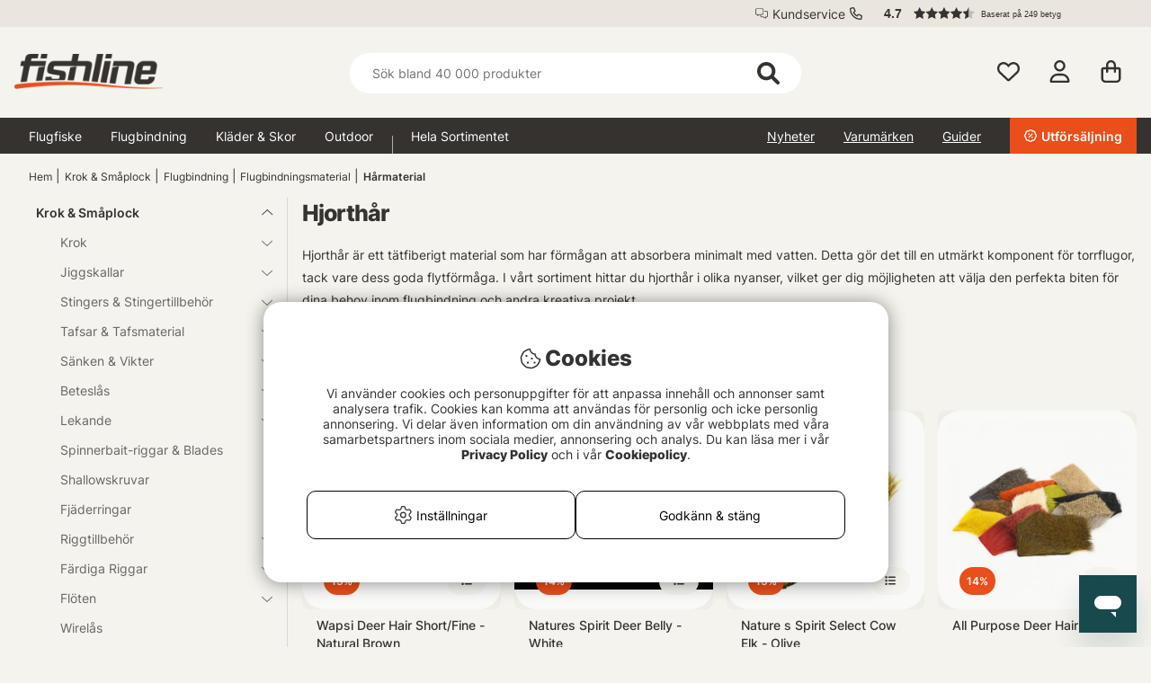

--- FILE ---
content_type: text/html; charset=UTF-8
request_url: https://fishline.se/krok-smaplock/flugbindning/flugbindningsmaterial/harmaterial/hjorthar
body_size: 195663
content:


<!DOCTYPE html>
<html lang='sv'>
	
	
	<head>
		
	<meta http-equiv="Content-Type" content="text/html; charset=UTF-8">
	<title>Hjorthår - Köp Hjorthår - Hårmaterial - Flugbindningsmaterial - Flugbindning - Krok & Småplock | Fishline.se</title>
	<meta name="description" content="Utforska vårt noggrant utvalda sortiment av högkvalitativa Hjorthår hos Fishline.se. Från nybörjare till erfarna fiskare, vi erbjuder Krok & Småplock som passar alla tekniker och budgetar. Upptäck Kro">
	<meta name="keywords" content="hjorthår, köp, hjorthår, hårmaterial, flugbindningsmaterial, flugbindning, krok, småplock, fishline.se Hjorthår - Hårmaterial - Flugbindningsmaterial - Flugbindning - Krok & Småplock"/>
	<meta name="robots" content="INDEX, FOLLOW">
	<meta name="revisit-after" content="14 days">
	<meta name="distribution" content="global">
	<meta http-equiv="expires" content="0">
	<meta name="theme-color" content="#000000" />
	<meta http-equiv="X-UA-Compatible" content="IE=9; IE=8; IE=7; IE=EDGE" />
	<meta name="HandheldFriendly" content="True">
	<meta name="viewport" content="user-scalable=no, initial-scale=1.0, maximum-scale=1.0, width=device-width">
	<meta name="apple-mobile-web-app-capable" content="yes" />	
	<link rel="stylesheet" href="/themes/fishline_master/design/css/custom.css?v=35" type="text/css">
	<link rel="canonical" href="https://fishline.se/krok-smaplock/flugbindning/flugbindningsmaterial/harmaterial/hjorthar" />
	<link rel="icon" href="/favicon/SV2/favicon.png?v=2" />
	
		<!-- <link rel="alternate" hreflang="" href=""> -->
	
	
		<meta property="og:title" content="Hjorthår"/>
	
		<meta property="og:url" content="https://fishline.se/krok-smaplock/flugbindning/flugbindningsmaterial/harmaterial/hjorthar"/>
	
	<script type="text/javascript"> var cm_active_categories = [1,2,3,5]; var cm_preactive_categories = []; var blocked_nodes = {}; var observer = new MutationObserver(function (mutations) { for(var i = 0; i < mutations.length; i++) { var _ref = mutations[i]; var addedNodes = _ref.addedNodes; for(var j = 0; j < addedNodes.length; j++) { var node = addedNodes[j]; if (node.nodeType === 1) { var src = node.src || ''; var type = node.type; var consent_type = ''; if (typeof node.attributes.consent_type !== 'undefined' && typeof node.attributes.consent_type.value !== 'undefined') consent_type = node.attributes.consent_type.value; if (blocked_content_type(consent_type)) { if (typeof blocked_nodes[consent_type] === 'undefined') blocked_nodes[consent_type] = []; var clone; if (node.tagName === 'SCRIPT') { clone = node.cloneNode(true); } else { clone = node; } clone.air_prev = node.previousElementSibling; clone.air_next = node.nextElementSibling; clone.air_parent = node.parentElement; blocked_nodes[consent_type].push(clone); if (node.tagName === 'SCRIPT') node.type = 'javascript/blocked'; node.parentElement.removeChild(node); var beforeScriptExecuteListener = function beforeScriptExecuteListener(event) { event.preventDefault(); }; node.addEventListener('beforescriptexecute', beforeScriptExecuteListener); } else { log_node(node, consent_type); } } } } }); observer.observe(document.documentElement, { childList: true, subtree: true }); var blocked_content_type = function blocked_content_type(consent_type) { var blocked = 0; if ((typeof(cm_active_categories) == "undefined" || cm_active_categories.includes(parseInt(consent_type))) && consent_type && !check_consent(consent_type, "") && consent_type > 1) blocked = 1; return blocked; }; var external_nodes = []; var internal_nodes = []; var inline_nodes = []; var log_node = function log_node(node, consent_type) { if (node.tagName === 'SCRIPT') { if (node.src && (node.src.indexOf(window.location.host) <= -1 || node.src.indexOf(window.location.host) > 10)) { external_nodes.push(node.src); } else if (node.src) { internal_nodes.push(node.src); } else { inline_nodes.push(node.innerHTML); } } }; document.addEventListener("DOMContentLoaded", function() { if (document.querySelector('#cookie_consent')) { init_cookie_consent(); } }); var init_cookie_consent = function init_cookie_consent(force) { var cookie_consent = get_cookie_consent("air_cookie_consent") || ""; var all_signed = 0; var consents = []; if (cookie_consent) { all_signed = 1; consents = JSON.parse(cookie_consent); var elements = document.querySelectorAll('#cookie_consent_manager input[type=checkbox]'); for (let element of elements) { if (typeof(consents[element.value]) == "undefined") all_signed = 0; } } else { var elements = document.querySelectorAll('#cookie_consent_manager input[type=checkbox][prechecked=true]'); for (let element of elements) { element.checked = true; } } if (!all_signed || force) { document.getElementById('cookie_consent').style.display = 'block'; var elements = document.querySelectorAll('#cookie_consent_manager input[type=checkbox]'); for (let element of elements) { if (consents[element.value]) element.checked = consents[element.value]; } init_acm_click_events(); } }; var init_acm_click_events = function() { document.getElementById("cookie_consent_manage").addEventListener("click", function () { let cookie_consent_manager = document.getElementById('cookie_consent_manager'); if (cookie_consent_manager) cookie_consent_manager.style.display = 'block'; let cookie_consent = document.getElementById('cookie_consent'); if (cookie_consent) cookie_consent.classList.add('managing'); document.querySelectorAll(".dimmer2").forEach(item => { item.addEventListener('click', event => { item.classList.add('active') }) }); }); document.getElementById("cookie_consent_manage_rec").addEventListener("click", function () { var elements = document.querySelectorAll('#cookie_consent_manager input[type=checkbox]'); for (let element of elements) { element.checked = true; } document.getElementById("cookie_consent_manager_confirm").dispatchEvent(new Event("click")); }); let cookie_consent_manager_accept = document.getElementById("cookie_consent_manager_accept"); if (cookie_consent_manager_accept) { cookie_consent_manager_accept.addEventListener("click", function () { cm_action(true); }); } document.getElementById("cookie_consent_manager_confirm").addEventListener("click", function () { cm_action(); }); document.querySelectorAll(".cookie_consent_manager_accept_req").forEach(item => { item.addEventListener('click', event => { cm_action(false); }) }); }; var cm_action = function(consent){ let cookie_consent = document.getElementById('cookie_consent'); if (cookie_consent) cookie_consent.style.display = 'none'; let cookie_consent_manager = document.getElementById('cookie_consent_manager'); if (cookie_consent_manager) cookie_consent_manager.style.display = 'none'; document.querySelectorAll(".dimmer2").forEach(item => { item.addEventListener('click', event => { item.classList.remove('active') }) }); var consents = {}; var elements = document.querySelectorAll('#cookie_consent_manager input[type=checkbox]'); for (let element of elements) { consents[element.value] = typeof(consent) !== "undefined" ? consent : element.checked; } consents[1] = true; var cookie_consents = JSON.stringify(consents); set_cookie_consent(cookie_consents); consent_action(cookie_consents); window.dispatchEvent(new Event("acm_change")); }; var set_cookie_consent = function set_cookie_consent(value) { var exdate = new Date(); exdate.setDate(exdate.getDate() + 30); document.cookie = "air_cookie_consent" + "=" + value + "; expires= " + exdate.toUTCString() + "; path=/" + (location.protocol === "https:" ? "; secure" : ""); }; var get_cookie_consent = function get_cookie_consent(name) { var nameEQ = name + "="; var ca = document.cookie.split('; '); for (let c of ca) { if (c.indexOf(nameEQ) === 0) return c.substring(nameEQ.length, c.length); } return null; }; var consent_action = function consent_action(cookie_consent) { var consent_data = JSON.parse(cookie_consent); for(var category_id in consent_data) { if (consent_data[category_id]) { approve_category(category_id); } } }; var approve_category = function(category_id) { if (typeof blocked_nodes[category_id] !== 'undefined') { for (let node of blocked_nodes[category_id]) { if (node.type == "text/javascript") { var script = document.createElement("script"); script.type = "text/javascript"; if (node.src) { script.src = node.src; } else if (node.innerHTML) { script.innerHTML = node.innerHTML; } document.getElementsByTagName("head")[0].appendChild(script); } else if (node.air_prev && node.air_parent) { cm_insertAfter(node, node.air_prev, node.air_parent); } else if (node.air_next && node.air_parent) { node.air_parent.insertBefore(node, node.air_next); } else if (node.air_parent) { node.air_parent.append(node); } } delete blocked_nodes[category_id]; } }; function cm_insertAfter(newNode, existingNode, parent) { parent.insertBefore(newNode, existingNode.nextSibling); } var check_consent = function check_consent(type, cookie_consent) { if (!type) return false; if (!cookie_consent) cookie_consent = get_cookie_consent("air_cookie_consent"); if (!cookie_consent) return (typeof(cm_preactive_categories) == "undefined" || cm_preactive_categories.includes(parseInt(type))); var consents = JSON.parse(cookie_consent); if (typeof(consents[type]) === 'undefined') return false; return consents[type]; }; </script>
	
	<link rel="preload" href="/themes/assets/fonts/Inter/Inter-Regular.woff2" as="font" type="font/woff2" crossorigin>
<link rel="preload" href="/themes/assets/fonts/Inter/Inter-ExtraBold.woff2" as="font" type="font/woff2" crossorigin>
<link rel="preload" href="/themes/assets/fonts/Inter/Inter-Medium.woff2" as="font" type="font/woff2" crossorigin>
<style>
#aw-slider-k6544e673edadc14141f63db7, #aw-slider-k68bfe387fc05b13138ddbf83 {
  min-height:320px;
  max-height:384px;
}
header #country--select span {
    color: #fff !important;
}
</style><script  type="application/ld+json">{
"@context": "http://schema.org",
"@type": "WebSite",
  "name": "Hjorthår - Köp Hjorthår - Hårmaterial - Flugbindningsmaterial - Flugbindning - Krok & Småplock | Fishline.se",
  "description": "Utforska sportfisket på Fishline.se, din flugfiskebutik med över 20,000 artiklar från ledande varumärken. Fri frakt över 300kr. Handla nu!",
  "url": "https://fishline.se",
  "potentialAction": {
      "@type": "SearchAction",
      "target": "https://fishline.se/shop?funk=gor_sokning&q={term}",
      "query": "required",
      "query-input": "required name=term"
   }
}</script><link rel="dns-prefetch" href="https://helloretailcdn.com/">
<script  async src="https://helloretailcdn.com/helloretail.js"></script>
<script >
	window.hrq = window.hrq || [];
	hrq.push(['init', {}]);
</script><!-- Google Tag Manager -->
<script >
window.dataLayer = window.dataLayer || [];
    function gtag(){dataLayer.push(arguments);}
gtag("consent", "default", { 
   "ad_storage":  "denied",
   "analytics_storage": "denied",
   "ad_user_data": "denied",
   "ad_personalization": "denied",
   "wait_for_update": "500"
});
if (document.cookie.split(';').find(cookie => cookie.includes('air_cookie_consent'))) {
      gtag("consent", "update", { 
         "ad_storage": check_consent('3') ? "granted" : "denied",
         "analytics_storage": check_consent('5') ? "granted" : "denied",
         "ad_user_data": check_consent('3') ? "granted" : "denied",
         "ad_personalization": check_consent('3') ? "granted" : "denied",
         "wait_for_update": "500"
   });
}
(function(w,d,s,l,i){w[l]=w[l]||[];w[l].push({'gtm.start':
new Date().getTime(),event:'gtm.js'});var f=d.getElementsByTagName(s)[0],
j=d.createElement(s),dl=l!='dataLayer'?'&l='+l:'';j.async=true;j.src=
'https://www.googletagmanager.com/gtm.js?id='+i+dl;f.parentNode.insertBefore(j,f);
})(window,document,'script','dataLayer','GTM-MNT7PG5');</script>
<!-- End Google Tag Manager -->

<!-- Start ProfitMetrics - GA4  - (v1) -->
<script >
  function _pm_executeGtag() {
    const scriptExists = document.querySelector('script[src^="https://www.googletagmanager.com/gtag/js?id="]');

    if (scriptExists) {
      
  window.dataLayer = window.dataLayer || [];
  function gtag(){ dataLayer.push(arguments); }

  gtag('config', 'G-XNZCDW8Q35');
  gtag('config', 'G-WZVJP5VWEF');

    } else {
      const script = document.createElement('script');
      script.async = true;
      script.id = 'profitmetrics-ga4-script-G-XNZCDW8Q35';
      script.src = 'https://www.googletagmanager.com/gtag/js?id=G-XNZCDW8Q35';
      document.head.appendChild(script);

      script.addEventListener('load', function() {
        
  window.dataLayer = window.dataLayer || [];
  function gtag(){ dataLayer.push(arguments); }

  gtag('config', 'G-XNZCDW8Q35');
  gtag('config', 'G-WZVJP5VWEF');

      });
    }
  }

  _pm_executeGtag();
</script>
<!-- End ProfitMetrics - GA4  - (v1) --><script >
!function(f,b,e,v,n,t,s){if(f.fbq)return;n=f.fbq=function(){n.callMethod?
n.callMethod.apply(n,arguments):n.queue.push(arguments)};if(!f._fbq)f._fbq=n;
n.push=n;n.loaded=!0;n.version="2.0";n.queue=[];t=b.createElement(e);t.async=!0;
t.src=v;s=b.getElementsByTagName(e)[0];s.parentNode.insertBefore(t,s)}(window,
document,"script","//connect.facebook.net/en_US/fbevents.js");

    fbq("init", "205656315947474");

</script>
	<script >
		(function (i, s, o, g, r, a, m) {
			i['VoyadoAnalyticsObject'] = r;
			i[r] = i[r] || function () {
				(i[r].q = i[r].q || []).push(arguments)
			},
			i[r].l = 1 * new Date();
			a = s.createElement(o),
			m = s.getElementsByTagName(o)[0];
			a.async = 1;
			a.src = g;
			m.parentNode.insertBefore(a, m)
		})(window, document, 'script', 'https://assets.voyado.com/jsfiles/analytics_0.1.6.min.js', 'va');

		va("setTenant", "sodersportfiske");

		

		
			
		

		

	</script>
	<script >
		if (typeof URLSearchParams === 'function') {
			var market_id = '2';
			var url_search_params_object = new URLSearchParams(window.location.search);
			var url_params = Object.fromEntries(url_search_params_object.entries());

			if (url_params.eclub && market_id && typeof va === 'function' && typeof Cookies === 'function' && !Cookies.get('_vaI')) {
				jQuery.ajax({
					dataType: 'json',
					url: '/cgi-bin/modules/Voyado/Shop/voyado-eclub-service.fcgi',
					data: {
						'eclub': url_params.eclub,
						'market_id': market_id
					},
					success: function (data) {
						if (data.contact_id) {
							va('setContactId', data.contact_id);
						}
					}
				});
			}
		}
	</script><script >

if (typeof redeal !== 'function') {
(function(i,s,o,g,r,a,m){i['RedealObject']=r;i[r]=i[r]||function()
{(i[r].q=i[r].q||[]).push(arguments)},i[r].l=1*new 
Date();a=s.createElement(o),m=s.getElementsByTagName(o)
[0];a.async=1;a.src=g;m.parentNode.insertBefore(a,m)})(window, document, 'script', 'https://static.redeal.se/widget/js/redeal.js', 
'redeal');
}

if(typeof IsRedealOpen !== 'function' || !IsRedealOpen()) {redeal('cornerwidget');


}
</script>
<script  type="text/javascript">
	    //<![CDATA[
	    window.lipscoreInit = function() {
	        lipscore.init({
	            apiKey: "23f36ac1dc3c0503f23414c6"
	        });
	    };
	    (function() {
	        var scr = document.createElement('script'); scr.async = 1;
	        scr.src = "//static.lipscore.com/assets/sv/lipscore-v1.js";
	        document.getElementsByTagName('head')[0].appendChild(scr);
	    })();
	    //]]>
</script>
	
	











<script >/** FILE: /themes/fishline_master/design/script/jquery/jquery.js **/
(function(e,t){function _(e){var t=M[e]={};return v.each(e.split(y),function(e,n){t[n]=!0}),t}function H(e,n,r){if(r===t&&e.nodeType===1){var i="data-"+n.replace(P,"-$1").toLowerCase();r=e.getAttribute(i);if(typeof r=="string"){try{r=r==="true"?!0:r==="false"?!1:r==="null"?null:+r+""===r?+r:D.test(r)?v.parseJSON(r):r}catch(s){}v.data(e,n,r)}else r=t}return r}function B(e){var t;for(t in e){if(t==="data"&&v.isEmptyObject(e[t]))continue;if(t!=="toJSON")return!1}return!0}function et(){return!1}function tt(){return!0}function ut(e){return!e||!e.parentNode||e.parentNode.nodeType===11}function at(e,t){do e=e[t];while(e&&e.nodeType!==1);return e}function ft(e,t,n){t=t||0;if(v.isFunction(t))return v.grep(e,function(e,r){var i=!!t.call(e,r,e);return i===n});if(t.nodeType)return v.grep(e,function(e,r){return e===t===n});if(typeof t=="string"){var r=v.grep(e,function(e){return e.nodeType===1});if(it.test(t))return v.filter(t,r,!n);t=v.filter(t,r)}return v.grep(e,function(e,r){return v.inArray(e,t)>=0===n})}function lt(e){var t=ct.split("|"),n=e.createDocumentFragment();if(n.createElement)while(t.length)n.createElement(t.pop());return n}function Lt(e,t){return e.getElementsByTagName(t)[0]||e.appendChild(e.ownerDocument.createElement(t))}function At(e,t){if(t.nodeType!==1||!v.hasData(e))return;var n,r,i,s=v._data(e),o=v._data(t,s),u=s.events;if(u){delete o.handle,o.events={};for(n in u)for(r=0,i=u[n].length;r<i;r++)v.event.add(t,n,u[n][r])}o.data&&(o.data=v.extend({},o.data))}function Ot(e,t){var n;if(t.nodeType!==1)return;t.clearAttributes&&t.clearAttributes(),t.mergeAttributes&&t.mergeAttributes(e),n=t.nodeName.toLowerCase(),n==="object"?(t.parentNode&&(t.outerHTML=e.outerHTML),v.support.html5Clone&&e.innerHTML&&!v.trim(t.innerHTML)&&(t.innerHTML=e.innerHTML)):n==="input"&&Et.test(e.type)?(t.defaultChecked=t.checked=e.checked,t.value!==e.value&&(t.value=e.value)):n==="option"?t.selected=e.defaultSelected:n==="input"||n==="textarea"?t.defaultValue=e.defaultValue:n==="script"&&t.text!==e.text&&(t.text=e.text),t.removeAttribute(v.expando)}function Mt(e){return typeof e.getElementsByTagName!="undefined"?e.getElementsByTagName("*"):typeof e.querySelectorAll!="undefined"?e.querySelectorAll("*"):[]}function _t(e){Et.test(e.type)&&(e.defaultChecked=e.checked)}function Qt(e,t){if(t in e)return t;var n=t.charAt(0).toUpperCase()+t.slice(1),r=t,i=Jt.length;while(i--){t=Jt[i]+n;if(t in e)return t}return r}function Gt(e,t){return e=t||e,v.css(e,"display")==="none"||!v.contains(e.ownerDocument,e)}function Yt(e,t){var n,r,i=[],s=0,o=e.length;for(;s<o;s++){n=e[s];if(!n.style)continue;i[s]=v._data(n,"olddisplay"),t?(!i[s]&&n.style.display==="none"&&(n.style.display=""),n.style.display===""&&Gt(n)&&(i[s]=v._data(n,"olddisplay",nn(n.nodeName)))):(r=Dt(n,"display"),!i[s]&&r!=="none"&&v._data(n,"olddisplay",r))}for(s=0;s<o;s++){n=e[s];if(!n.style)continue;if(!t||n.style.display==="none"||n.style.display==="")n.style.display=t?i[s]||"":"none"}return e}function Zt(e,t,n){var r=Rt.exec(t);return r?Math.max(0,r[1]-(n||0))+(r[2]||"px"):t}function en(e,t,n,r){var i=n===(r?"border":"content")?4:t==="width"?1:0,s=0;for(;i<4;i+=2)n==="margin"&&(s+=v.css(e,n+$t[i],!0)),r?(n==="content"&&(s-=parseFloat(Dt(e,"padding"+$t[i]))||0),n!=="margin"&&(s-=parseFloat(Dt(e,"border"+$t[i]+"Width"))||0)):(s+=parseFloat(Dt(e,"padding"+$t[i]))||0,n!=="padding"&&(s+=parseFloat(Dt(e,"border"+$t[i]+"Width"))||0));return s}function tn(e,t,n){var r=t==="width"?e.offsetWidth:e.offsetHeight,i=!0,s=v.support.boxSizing&&v.css(e,"boxSizing")==="border-box";if(r<=0||r==null){r=Dt(e,t);if(r<0||r==null)r=e.style[t];if(Ut.test(r))return r;i=s&&(v.support.boxSizingReliable||r===e.style[t]),r=parseFloat(r)||0}return r+en(e,t,n||(s?"border":"content"),i)+"px"}function nn(e){if(Wt[e])return Wt[e];var t=v("<"+e+">").appendTo(i.body),n=t.css("display");t.remove();if(n==="none"||n===""){Pt=i.body.appendChild(Pt||v.extend(i.createElement("iframe"),{frameBorder:0,width:0,height:0}));if(!Ht||!Pt.createElement)Ht=(Pt.contentWindow||Pt.contentDocument).document,Ht.write("<!doctype html><html><body>"),Ht.close();t=Ht.body.appendChild(Ht.createElement(e)),n=Dt(t,"display"),i.body.removeChild(Pt)}return Wt[e]=n,n}function fn(e,t,n,r){var i;if(v.isArray(t))v.each(t,function(t,i){n||sn.test(e)?r(e,i):fn(e+"["+(typeof i=="object"?t:"")+"]",i,n,r)});else if(!n&&v.type(t)==="object")for(i in t)fn(e+"["+i+"]",t[i],n,r);else r(e,t)}function Cn(e){return function(t,n){typeof t!="string"&&(n=t,t="*");var r,i,s,o=t.toLowerCase().split(y),u=0,a=o.length;if(v.isFunction(n))for(;u<a;u++)r=o[u],s=/^\+/.test(r),s&&(r=r.substr(1)||"*"),i=e[r]=e[r]||[],i[s?"unshift":"push"](n)}}function kn(e,n,r,i,s,o){s=s||n.dataTypes[0],o=o||{},o[s]=!0;var u,a=e[s],f=0,l=a?a.length:0,c=e===Sn;for(;f<l&&(c||!u);f++)u=a[f](n,r,i),typeof u=="string"&&(!c||o[u]?u=t:(n.dataTypes.unshift(u),u=kn(e,n,r,i,u,o)));return(c||!u)&&!o["*"]&&(u=kn(e,n,r,i,"*",o)),u}function Ln(e,n){var r,i,s=v.ajaxSettings.flatOptions||{};for(r in n)n[r]!==t&&((s[r]?e:i||(i={}))[r]=n[r]);i&&v.extend(!0,e,i)}function An(e,n,r){var i,s,o,u,a=e.contents,f=e.dataTypes,l=e.responseFields;for(s in l)s in r&&(n[l[s]]=r[s]);while(f[0]==="*")f.shift(),i===t&&(i=e.mimeType||n.getResponseHeader("content-type"));if(i)for(s in a)if(a[s]&&a[s].test(i)){f.unshift(s);break}if(f[0]in r)o=f[0];else{for(s in r){if(!f[0]||e.converters[s+" "+f[0]]){o=s;break}u||(u=s)}o=o||u}if(o)return o!==f[0]&&f.unshift(o),r[o]}function On(e,t){var n,r,i,s,o=e.dataTypes.slice(),u=o[0],a={},f=0;e.dataFilter&&(t=e.dataFilter(t,e.dataType));if(o[1])for(n in e.converters)a[n.toLowerCase()]=e.converters[n];for(;i=o[++f];)if(i!=="*"){if(u!=="*"&&u!==i){n=a[u+" "+i]||a["* "+i];if(!n)for(r in a){s=r.split(" ");if(s[1]===i){n=a[u+" "+s[0]]||a["* "+s[0]];if(n){n===!0?n=a[r]:a[r]!==!0&&(i=s[0],o.splice(f--,0,i));break}}}if(n!==!0)if(n&&e["throws"])t=n(t);else try{t=n(t)}catch(l){return{state:"parsererror",error:n?l:"No conversion from "+u+" to "+i}}}u=i}return{state:"success",data:t}}function Fn(){try{return new e.XMLHttpRequest}catch(t){}}function In(){try{return new e.ActiveXObject("Microsoft.XMLHTTP")}catch(t){}}function $n(){return setTimeout(function(){qn=t},0),qn=v.now()}function Jn(e,t){v.each(t,function(t,n){var r=(Vn[t]||[]).concat(Vn["*"]),i=0,s=r.length;for(;i<s;i++)if(r[i].call(e,t,n))return})}function Kn(e,t,n){var r,i=0,s=0,o=Xn.length,u=v.Deferred().always(function(){delete a.elem}),a=function(){var t=qn||$n(),n=Math.max(0,f.startTime+f.duration-t),r=n/f.duration||0,i=1-r,s=0,o=f.tweens.length;for(;s<o;s++)f.tweens[s].run(i);return u.notifyWith(e,[f,i,n]),i<1&&o?n:(u.resolveWith(e,[f]),!1)},f=u.promise({elem:e,props:v.extend({},t),opts:v.extend(!0,{specialEasing:{}},n),originalProperties:t,originalOptions:n,startTime:qn||$n(),duration:n.duration,tweens:[],createTween:function(t,n,r){var i=v.Tween(e,f.opts,t,n,f.opts.specialEasing[t]||f.opts.easing);return f.tweens.push(i),i},stop:function(t){var n=0,r=t?f.tweens.length:0;for(;n<r;n++)f.tweens[n].run(1);return t?u.resolveWith(e,[f,t]):u.rejectWith(e,[f,t]),this}}),l=f.props;Qn(l,f.opts.specialEasing);for(;i<o;i++){r=Xn[i].call(f,e,l,f.opts);if(r)return r}return Jn(f,l),v.isFunction(f.opts.start)&&f.opts.start.call(e,f),v.fx.timer(v.extend(a,{anim:f,queue:f.opts.queue,elem:e})),f.progress(f.opts.progress).done(f.opts.done,f.opts.complete).fail(f.opts.fail).always(f.opts.always)}function Qn(e,t){var n,r,i,s,o;for(n in e){r=v.camelCase(n),i=t[r],s=e[n],v.isArray(s)&&(i=s[1],s=e[n]=s[0]),n!==r&&(e[r]=s,delete e[n]),o=v.cssHooks[r];if(o&&"expand"in o){s=o.expand(s),delete e[r];for(n in s)n in e||(e[n]=s[n],t[n]=i)}else t[r]=i}}function Gn(e,t,n){var r,i,s,o,u,a,f,l,c,h=this,p=e.style,d={},m=[],g=e.nodeType&&Gt(e);n.queue||(l=v._queueHooks(e,"fx"),l.unqueued==null&&(l.unqueued=0,c=l.empty.fire,l.empty.fire=function(){l.unqueued||c()}),l.unqueued++,h.always(function(){h.always(function(){l.unqueued--,v.queue(e,"fx").length||l.empty.fire()})})),e.nodeType===1&&("height"in t||"width"in t)&&(n.overflow=[p.overflow,p.overflowX,p.overflowY],v.css(e,"display")==="inline"&&v.css(e,"float")==="none"&&(!v.support.inlineBlockNeedsLayout||nn(e.nodeName)==="inline"?p.display="inline-block":p.zoom=1)),n.overflow&&(p.overflow="hidden",v.support.shrinkWrapBlocks||h.done(function(){p.overflow=n.overflow[0],p.overflowX=n.overflow[1],p.overflowY=n.overflow[2]}));for(r in t){s=t[r];if(Un.exec(s)){delete t[r],a=a||s==="toggle";if(s===(g?"hide":"show"))continue;m.push(r)}}o=m.length;if(o){u=v._data(e,"fxshow")||v._data(e,"fxshow",{}),"hidden"in u&&(g=u.hidden),a&&(u.hidden=!g),g?v(e).show():h.done(function(){v(e).hide()}),h.done(function(){var t;v.removeData(e,"fxshow",!0);for(t in d)v.style(e,t,d[t])});for(r=0;r<o;r++)i=m[r],f=h.createTween(i,g?u[i]:0),d[i]=u[i]||v.style(e,i),i in u||(u[i]=f.start,g&&(f.end=f.start,f.start=i==="width"||i==="height"?1:0))}}function Yn(e,t,n,r,i){return new Yn.prototype.init(e,t,n,r,i)}function Zn(e,t){var n,r={height:e},i=0;t=t?1:0;for(;i<4;i+=2-t)n=$t[i],r["margin"+n]=r["padding"+n]=e;return t&&(r.opacity=r.width=e),r}function tr(e){return v.isWindow(e)?e:e.nodeType===9?e.defaultView||e.parentWindow:!1}var n,r,i=e.document,s=e.location,o=e.navigator,u=e.jQuery,a=e.$,f=Array.prototype.push,l=Array.prototype.slice,c=Array.prototype.indexOf,h=Object.prototype.toString,p=Object.prototype.hasOwnProperty,d=String.prototype.trim,v=function(e,t){return new v.fn.init(e,t,n)},m=/[\-+]?(?:\d*\.|)\d+(?:[eE][\-+]?\d+|)/.source,g=/\S/,y=/\s+/,b=/^[\s\uFEFF\xA0]+|[\s\uFEFF\xA0]+$/g,w=/^(?:[^#<]*(<[\w\W]+>)[^>]*$|#([\w\-]*)$)/,E=/^<(\w+)\s*\/?>(?:<\/\1>|)$/,S=/^[\],:{}\s]*$/,x=/(?:^|:|,)(?:\s*\[)+/g,T=/\\(?:["\\\/bfnrt]|u[\da-fA-F]{4})/g,N=/"[^"\\\r\n]*"|true|false|null|-?(?:\d\d*\.|)\d+(?:[eE][\-+]?\d+|)/g,C=/^-ms-/,k=/-([\da-z])/gi,L=function(e,t){return(t+"").toUpperCase()},A=function(){i.addEventListener?(i.removeEventListener("DOMContentLoaded",A,!1),v.ready()):i.readyState==="complete"&&(i.detachEvent("onreadystatechange",A),v.ready())},O={};v.fn=v.prototype={constructor:v,init:function(e,n,r){var s,o,u,a;if(!e)return this;if(e.nodeType)return this.context=this[0]=e,this.length=1,this;if(typeof e=="string"){e.charAt(0)==="<"&&e.charAt(e.length-1)===">"&&e.length>=3?s=[null,e,null]:s=w.exec(e);if(s&&(s[1]||!n)){if(s[1])return n=n instanceof v?n[0]:n,a=n&&n.nodeType?n.ownerDocument||n:i,e=v.parseHTML(s[1],a,!0),E.test(s[1])&&v.isPlainObject(n)&&this.attr.call(e,n,!0),v.merge(this,e);o=i.getElementById(s[2]);if(o&&o.parentNode){if(o.id!==s[2])return r.find(e);this.length=1,this[0]=o}return this.context=i,this.selector=e,this}return!n||n.jquery?(n||r).find(e):this.constructor(n).find(e)}return v.isFunction(e)?r.ready(e):(e.selector!==t&&(this.selector=e.selector,this.context=e.context),v.makeArray(e,this))},selector:"",jquery:"1.8.3",length:0,size:function(){return this.length},toArray:function(){return l.call(this)},get:function(e){return e==null?this.toArray():e<0?this[this.length+e]:this[e]},pushStack:function(e,t,n){var r=v.merge(this.constructor(),e);return r.prevObject=this,r.context=this.context,t==="find"?r.selector=this.selector+(this.selector?" ":"")+n:t&&(r.selector=this.selector+"."+t+"("+n+")"),r},each:function(e,t){return v.each(this,e,t)},ready:function(e){return v.ready.promise().done(e),this},eq:function(e){return e=+e,e===-1?this.slice(e):this.slice(e,e+1)},first:function(){return this.eq(0)},last:function(){return this.eq(-1)},slice:function(){return this.pushStack(l.apply(this,arguments),"slice",l.call(arguments).join(","))},map:function(e){return this.pushStack(v.map(this,function(t,n){return e.call(t,n,t)}))},end:function(){return this.prevObject||this.constructor(null)},push:f,sort:[].sort,splice:[].splice},v.fn.init.prototype=v.fn,v.extend=v.fn.extend=function(){var e,n,r,i,s,o,u=arguments[0]||{},a=1,f=arguments.length,l=!1;typeof u=="boolean"&&(l=u,u=arguments[1]||{},a=2),typeof u!="object"&&!v.isFunction(u)&&(u={}),f===a&&(u=this,--a);for(;a<f;a++)if((e=arguments[a])!=null)for(n in e){r=u[n],i=e[n];if(u===i)continue;l&&i&&(v.isPlainObject(i)||(s=v.isArray(i)))?(s?(s=!1,o=r&&v.isArray(r)?r:[]):o=r&&v.isPlainObject(r)?r:{},u[n]=v.extend(l,o,i)):i!==t&&(u[n]=i)}return u},v.extend({noConflict:function(t){return e.$===v&&(e.$=a),t&&e.jQuery===v&&(e.jQuery=u),v},isReady:!1,readyWait:1,holdReady:function(e){e?v.readyWait++:v.ready(!0)},ready:function(e){if(e===!0?--v.readyWait:v.isReady)return;if(!i.body)return setTimeout(v.ready,1);v.isReady=!0;if(e!==!0&&--v.readyWait>0)return;r.resolveWith(i,[v]),v.fn.trigger&&v(i).trigger("ready").off("ready")},isFunction:function(e){return v.type(e)==="function"},isArray:Array.isArray||function(e){return v.type(e)==="array"},isWindow:function(e){return e!=null&&e==e.window},isNumeric:function(e){return!isNaN(parseFloat(e))&&isFinite(e)},type:function(e){return e==null?String(e):O[h.call(e)]||"object"},isPlainObject:function(e){if(!e||v.type(e)!=="object"||e.nodeType||v.isWindow(e))return!1;try{if(e.constructor&&!p.call(e,"constructor")&&!p.call(e.constructor.prototype,"isPrototypeOf"))return!1}catch(n){return!1}var r;for(r in e);return r===t||p.call(e,r)},isEmptyObject:function(e){var t;for(t in e)return!1;return!0},error:function(e){throw new Error(e)},parseHTML:function(e,t,n){var r;return!e||typeof e!="string"?null:(typeof t=="boolean"&&(n=t,t=0),t=t||i,(r=E.exec(e))?[t.createElement(r[1])]:(r=v.buildFragment([e],t,n?null:[]),v.merge([],(r.cacheable?v.clone(r.fragment):r.fragment).childNodes)))},parseJSON:function(t){if(!t||typeof t!="string")return null;t=v.trim(t);if(e.JSON&&e.JSON.parse)return e.JSON.parse(t);if(S.test(t.replace(T,"@").replace(N,"]").replace(x,"")))return(new Function("return "+t))();v.error("Invalid JSON: "+t)},parseXML:function(n){var r,i;if(!n||typeof n!="string")return null;try{e.DOMParser?(i=new DOMParser,r=i.parseFromString(n,"text/xml")):(r=new ActiveXObject("Microsoft.XMLDOM"),r.async="false",r.loadXML(n))}catch(s){r=t}return(!r||!r.documentElement||r.getElementsByTagName("parsererror").length)&&v.error("Invalid XML: "+n),r},noop:function(){},globalEval:function(t){t&&g.test(t)&&(e.execScript||function(t){e.eval.call(e,t)})(t)},camelCase:function(e){return e.replace(C,"ms-").replace(k,L)},nodeName:function(e,t){return e.nodeName&&e.nodeName.toLowerCase()===t.toLowerCase()},each:function(e,n,r){var i,s=0,o=e.length,u=o===t||v.isFunction(e);if(r){if(u){for(i in e)if(n.apply(e[i],r)===!1)break}else for(;s<o;)if(n.apply(e[s++],r)===!1)break}else if(u){for(i in e)if(n.call(e[i],i,e[i])===!1)break}else for(;s<o;)if(n.call(e[s],s,e[s++])===!1)break;return e},trim:d&&!d.call("\ufeff\u00a0")?function(e){return e==null?"":d.call(e)}:function(e){return e==null?"":(e+"").replace(b,"")},makeArray:function(e,t){var n,r=t||[];return e!=null&&(n=v.type(e),e.length==null||n==="string"||n==="function"||n==="regexp"||v.isWindow(e)?f.call(r,e):v.merge(r,e)),r},inArray:function(e,t,n){var r;if(t){if(c)return c.call(t,e,n);r=t.length,n=n?n<0?Math.max(0,r+n):n:0;for(;n<r;n++)if(n in t&&t[n]===e)return n}return-1},merge:function(e,n){var r=n.length,i=e.length,s=0;if(typeof r=="number")for(;s<r;s++)e[i++]=n[s];else while(n[s]!==t)e[i++]=n[s++];return e.length=i,e},grep:function(e,t,n){var r,i=[],s=0,o=e.length;n=!!n;for(;s<o;s++)r=!!t(e[s],s),n!==r&&i.push(e[s]);return i},map:function(e,n,r){var i,s,o=[],u=0,a=e.length,f=e instanceof v||a!==t&&typeof a=="number"&&(a>0&&e[0]&&e[a-1]||a===0||v.isArray(e));if(f)for(;u<a;u++)i=n(e[u],u,r),i!=null&&(o[o.length]=i);else for(s in e)i=n(e[s],s,r),i!=null&&(o[o.length]=i);return o.concat.apply([],o)},guid:1,proxy:function(e,n){var r,i,s;return typeof n=="string"&&(r=e[n],n=e,e=r),v.isFunction(e)?(i=l.call(arguments,2),s=function(){return e.apply(n,i.concat(l.call(arguments)))},s.guid=e.guid=e.guid||v.guid++,s):t},access:function(e,n,r,i,s,o,u){var a,f=r==null,l=0,c=e.length;if(r&&typeof r=="object"){for(l in r)v.access(e,n,l,r[l],1,o,i);s=1}else if(i!==t){a=u===t&&v.isFunction(i),f&&(a?(a=n,n=function(e,t,n){return a.call(v(e),n)}):(n.call(e,i),n=null));if(n)for(;l<c;l++)n(e[l],r,a?i.call(e[l],l,n(e[l],r)):i,u);s=1}return s?e:f?n.call(e):c?n(e[0],r):o},now:function(){return(new Date).getTime()}}),v.ready.promise=function(t){if(!r){r=v.Deferred();if(i.readyState==="complete")setTimeout(v.ready,1);else if(i.addEventListener)i.addEventListener("DOMContentLoaded",A,!1),e.addEventListener("load",v.ready,!1);else{i.attachEvent("onreadystatechange",A),e.attachEvent("onload",v.ready);var n=!1;try{n=e.frameElement==null&&i.documentElement}catch(s){}n&&n.doScroll&&function o(){if(!v.isReady){try{n.doScroll("left")}catch(e){return setTimeout(o,50)}v.ready()}}()}}return r.promise(t)},v.each("Boolean Number String Function Array Date RegExp Object".split(" "),function(e,t){O["[object "+t+"]"]=t.toLowerCase()}),n=v(i);var M={};v.Callbacks=function(e){e=typeof e=="string"?M[e]||_(e):v.extend({},e);var n,r,i,s,o,u,a=[],f=!e.once&&[],l=function(t){n=e.memory&&t,r=!0,u=s||0,s=0,o=a.length,i=!0;for(;a&&u<o;u++)if(a[u].apply(t[0],t[1])===!1&&e.stopOnFalse){n=!1;break}i=!1,a&&(f?f.length&&l(f.shift()):n?a=[]:c.disable())},c={add:function(){if(a){var t=a.length;(function r(t){v.each(t,function(t,n){var i=v.type(n);i==="function"?(!e.unique||!c.has(n))&&a.push(n):n&&n.length&&i!=="string"&&r(n)})})(arguments),i?o=a.length:n&&(s=t,l(n))}return this},remove:function(){return a&&v.each(arguments,function(e,t){var n;while((n=v.inArray(t,a,n))>-1)a.splice(n,1),i&&(n<=o&&o--,n<=u&&u--)}),this},has:function(e){return v.inArray(e,a)>-1},empty:function(){return a=[],this},disable:function(){return a=f=n=t,this},disabled:function(){return!a},lock:function(){return f=t,n||c.disable(),this},locked:function(){return!f},fireWith:function(e,t){return t=t||[],t=[e,t.slice?t.slice():t],a&&(!r||f)&&(i?f.push(t):l(t)),this},fire:function(){return c.fireWith(this,arguments),this},fired:function(){return!!r}};return c},v.extend({Deferred:function(e){var t=[["resolve","done",v.Callbacks("once memory"),"resolved"],["reject","fail",v.Callbacks("once memory"),"rejected"],["notify","progress",v.Callbacks("memory")]],n="pending",r={state:function(){return n},always:function(){return i.done(arguments).fail(arguments),this},then:function(){var e=arguments;return v.Deferred(function(n){v.each(t,function(t,r){var s=r[0],o=e[t];i[r[1]](v.isFunction(o)?function(){var e=o.apply(this,arguments);e&&v.isFunction(e.promise)?e.promise().done(n.resolve).fail(n.reject).progress(n.notify):n[s+"With"](this===i?n:this,[e])}:n[s])}),e=null}).promise()},promise:function(e){return e!=null?v.extend(e,r):r}},i={};return r.pipe=r.then,v.each(t,function(e,s){var o=s[2],u=s[3];r[s[1]]=o.add,u&&o.add(function(){n=u},t[e^1][2].disable,t[2][2].lock),i[s[0]]=o.fire,i[s[0]+"With"]=o.fireWith}),r.promise(i),e&&e.call(i,i),i},when:function(e){var t=0,n=l.call(arguments),r=n.length,i=r!==1||e&&v.isFunction(e.promise)?r:0,s=i===1?e:v.Deferred(),o=function(e,t,n){return function(r){t[e]=this,n[e]=arguments.length>1?l.call(arguments):r,n===u?s.notifyWith(t,n):--i||s.resolveWith(t,n)}},u,a,f;if(r>1){u=new Array(r),a=new Array(r),f=new Array(r);for(;t<r;t++)n[t]&&v.isFunction(n[t].promise)?n[t].promise().done(o(t,f,n)).fail(s.reject).progress(o(t,a,u)):--i}return i||s.resolveWith(f,n),s.promise()}}),v.support=function(){var t,n,r,s,o,u,a,f,l,c,h,p=i.createElement("div");p.setAttribute("className","t"),p.innerHTML="  <link/><table></table><a href='/a'>a</a><input type='checkbox'/>",n=p.getElementsByTagName("*"),r=p.getElementsByTagName("a")[0];if(!n||!r||!n.length)return{};s=i.createElement("select"),o=s.appendChild(i.createElement("option")),u=p.getElementsByTagName("input")[0],r.style.cssText="top:1px;float:left;opacity:.5",t={leadingWhitespace:p.firstChild.nodeType===3,tbody:!p.getElementsByTagName("tbody").length,htmlSerialize:!!p.getElementsByTagName("link").length,style:/top/.test(r.getAttribute("style")),hrefNormalized:r.getAttribute("href")==="/a",opacity:/^0.5/.test(r.style.opacity),cssFloat:!!r.style.cssFloat,checkOn:u.value==="on",optSelected:o.selected,getSetAttribute:p.className!=="t",enctype:!!i.createElement("form").enctype,html5Clone:i.createElement("nav").cloneNode(!0).outerHTML!=="<:nav></:nav>",boxModel:i.compatMode==="CSS1Compat",submitBubbles:!0,changeBubbles:!0,focusinBubbles:!1,deleteExpando:!0,noCloneEvent:!0,inlineBlockNeedsLayout:!1,shrinkWrapBlocks:!1,reliableMarginRight:!0,boxSizingReliable:!0,pixelPosition:!1},u.checked=!0,t.noCloneChecked=u.cloneNode(!0).checked,s.disabled=!0,t.optDisabled=!o.disabled;try{delete p.test}catch(d){t.deleteExpando=!1}!p.addEventListener&&p.attachEvent&&p.fireEvent&&(p.attachEvent("onclick",h=function(){t.noCloneEvent=!1}),p.cloneNode(!0).fireEvent("onclick"),p.detachEvent("onclick",h)),u=i.createElement("input"),u.value="t",u.setAttribute("type","radio"),t.radioValue=u.value==="t",u.setAttribute("checked","checked"),u.setAttribute("name","t"),p.appendChild(u),a=i.createDocumentFragment(),a.appendChild(p.lastChild),t.checkClone=a.cloneNode(!0).cloneNode(!0).lastChild.checked,t.appendChecked=u.checked,a.removeChild(u),a.appendChild(p);if(p.attachEvent)for(l in{submit:!0,change:!0,focusin:!0})f="on"+l,c=f in p,c||(p.setAttribute(f,"return;"),c=typeof p[f]=="function"),t[l+"Bubbles"]=c;return v(function(){var n,r,s,o,u="padding:0;margin:0;border:0;display:block;overflow:hidden;",a=i.getElementsByTagName("body")[0];if(!a)return;n=i.createElement("div"),n.style.cssText="visibility:hidden;border:0;width:0;height:0;position:static;top:0;margin-top:1px",a.insertBefore(n,a.firstChild),r=i.createElement("div"),n.appendChild(r),r.innerHTML="<table><tr><td></td><td>t</td></tr></table>",s=r.getElementsByTagName("td"),s[0].style.cssText="padding:0;margin:0;border:0;display:none",c=s[0].offsetHeight===0,s[0].style.display="",s[1].style.display="none",t.reliableHiddenOffsets=c&&s[0].offsetHeight===0,r.innerHTML="",r.style.cssText="box-sizing:border-box;-moz-box-sizing:border-box;-webkit-box-sizing:border-box;padding:1px;border:1px;display:block;width:4px;margin-top:1%;position:absolute;top:1%;",t.boxSizing=r.offsetWidth===4,t.doesNotIncludeMarginInBodyOffset=a.offsetTop!==1,e.getComputedStyle&&(t.pixelPosition=(e.getComputedStyle(r,null)||{}).top!=="1%",t.boxSizingReliable=(e.getComputedStyle(r,null)||{width:"4px"}).width==="4px",o=i.createElement("div"),o.style.cssText=r.style.cssText=u,o.style.marginRight=o.style.width="0",r.style.width="1px",r.appendChild(o),t.reliableMarginRight=!parseFloat((e.getComputedStyle(o,null)||{}).marginRight)),typeof r.style.zoom!="undefined"&&(r.innerHTML="",r.style.cssText=u+"width:1px;padding:1px;display:inline;zoom:1",t.inlineBlockNeedsLayout=r.offsetWidth===3,r.style.display="block",r.style.overflow="visible",r.innerHTML="<div></div>",r.firstChild.style.width="5px",t.shrinkWrapBlocks=r.offsetWidth!==3,n.style.zoom=1),a.removeChild(n),n=r=s=o=null}),a.removeChild(p),n=r=s=o=u=a=p=null,t}();var D=/(?:\{[\s\S]*\}|\[[\s\S]*\])$/,P=/([A-Z])/g;v.extend({cache:{},deletedIds:[],uuid:0,expando:"jQuery"+(v.fn.jquery+Math.random()).replace(/\D/g,""),noData:{embed:!0,object:"clsid:D27CDB6E-AE6D-11cf-96B8-444553540000",applet:!0},hasData:function(e){return e=e.nodeType?v.cache[e[v.expando]]:e[v.expando],!!e&&!B(e)},data:function(e,n,r,i){if(!v.acceptData(e))return;var s,o,u=v.expando,a=typeof n=="string",f=e.nodeType,l=f?v.cache:e,c=f?e[u]:e[u]&&u;if((!c||!l[c]||!i&&!l[c].data)&&a&&r===t)return;c||(f?e[u]=c=v.deletedIds.pop()||v.guid++:c=u),l[c]||(l[c]={},f||(l[c].toJSON=v.noop));if(typeof n=="object"||typeof n=="function")i?l[c]=v.extend(l[c],n):l[c].data=v.extend(l[c].data,n);return s=l[c],i||(s.data||(s.data={}),s=s.data),r!==t&&(s[v.camelCase(n)]=r),a?(o=s[n],o==null&&(o=s[v.camelCase(n)])):o=s,o},removeData:function(e,t,n){if(!v.acceptData(e))return;var r,i,s,o=e.nodeType,u=o?v.cache:e,a=o?e[v.expando]:v.expando;if(!u[a])return;if(t){r=n?u[a]:u[a].data;if(r){v.isArray(t)||(t in r?t=[t]:(t=v.camelCase(t),t in r?t=[t]:t=t.split(" ")));for(i=0,s=t.length;i<s;i++)delete r[t[i]];if(!(n?B:v.isEmptyObject)(r))return}}if(!n){delete u[a].data;if(!B(u[a]))return}o?v.cleanData([e],!0):v.support.deleteExpando||u!=u.window?delete u[a]:u[a]=null},_data:function(e,t,n){return v.data(e,t,n,!0)},acceptData:function(e){var t=e.nodeName&&v.noData[e.nodeName.toLowerCase()];return!t||t!==!0&&e.getAttribute("classid")===t}}),v.fn.extend({data:function(e,n){var r,i,s,o,u,a=this[0],f=0,l=null;if(e===t){if(this.length){l=v.data(a);if(a.nodeType===1&&!v._data(a,"parsedAttrs")){s=a.attributes;for(u=s.length;f<u;f++)o=s[f].name,o.indexOf("data-")||(o=v.camelCase(o.substring(5)),H(a,o,l[o]));v._data(a,"parsedAttrs",!0)}}return l}return typeof e=="object"?this.each(function(){v.data(this,e)}):(r=e.split(".",2),r[1]=r[1]?"."+r[1]:"",i=r[1]+"!",v.access(this,function(n){if(n===t)return l=this.triggerHandler("getData"+i,[r[0]]),l===t&&a&&(l=v.data(a,e),l=H(a,e,l)),l===t&&r[1]?this.data(r[0]):l;r[1]=n,this.each(function(){var t=v(this);t.triggerHandler("setData"+i,r),v.data(this,e,n),t.triggerHandler("changeData"+i,r)})},null,n,arguments.length>1,null,!1))},removeData:function(e){return this.each(function(){v.removeData(this,e)})}}),v.extend({queue:function(e,t,n){var r;if(e)return t=(t||"fx")+"queue",r=v._data(e,t),n&&(!r||v.isArray(n)?r=v._data(e,t,v.makeArray(n)):r.push(n)),r||[]},dequeue:function(e,t){t=t||"fx";var n=v.queue(e,t),r=n.length,i=n.shift(),s=v._queueHooks(e,t),o=function(){v.dequeue(e,t)};i==="inprogress"&&(i=n.shift(),r--),i&&(t==="fx"&&n.unshift("inprogress"),delete s.stop,i.call(e,o,s)),!r&&s&&s.empty.fire()},_queueHooks:function(e,t){var n=t+"queueHooks";return v._data(e,n)||v._data(e,n,{empty:v.Callbacks("once memory").add(function(){v.removeData(e,t+"queue",!0),v.removeData(e,n,!0)})})}}),v.fn.extend({queue:function(e,n){var r=2;return typeof e!="string"&&(n=e,e="fx",r--),arguments.length<r?v.queue(this[0],e):n===t?this:this.each(function(){var t=v.queue(this,e,n);v._queueHooks(this,e),e==="fx"&&t[0]!=="inprogress"&&v.dequeue(this,e)})},dequeue:function(e){return this.each(function(){v.dequeue(this,e)})},delay:function(e,t){return e=v.fx?v.fx.speeds[e]||e:e,t=t||"fx",this.queue(t,function(t,n){var r=setTimeout(t,e);n.stop=function(){clearTimeout(r)}})},clearQueue:function(e){return this.queue(e||"fx",[])},promise:function(e,n){var r,i=1,s=v.Deferred(),o=this,u=this.length,a=function(){--i||s.resolveWith(o,[o])};typeof e!="string"&&(n=e,e=t),e=e||"fx";while(u--)r=v._data(o[u],e+"queueHooks"),r&&r.empty&&(i++,r.empty.add(a));return a(),s.promise(n)}});var j,F,I,q=/[\t\r\n]/g,R=/\r/g,U=/^(?:button|input)$/i,z=/^(?:button|input|object|select|textarea)$/i,W=/^a(?:rea|)$/i,X=/^(?:autofocus|autoplay|async|checked|controls|defer|disabled|hidden|loop|multiple|open|readonly|required|scoped|selected)$/i,V=v.support.getSetAttribute;v.fn.extend({attr:function(e,t){return v.access(this,v.attr,e,t,arguments.length>1)},removeAttr:function(e){return this.each(function(){v.removeAttr(this,e)})},prop:function(e,t){return v.access(this,v.prop,e,t,arguments.length>1)},removeProp:function(e){return e=v.propFix[e]||e,this.each(function(){try{this[e]=t,delete this[e]}catch(n){}})},addClass:function(e){var t,n,r,i,s,o,u;if(v.isFunction(e))return this.each(function(t){v(this).addClass(e.call(this,t,this.className))});if(e&&typeof e=="string"){t=e.split(y);for(n=0,r=this.length;n<r;n++){i=this[n];if(i.nodeType===1)if(!i.className&&t.length===1)i.className=e;else{s=" "+i.className+" ";for(o=0,u=t.length;o<u;o++)s.indexOf(" "+t[o]+" ")<0&&(s+=t[o]+" ");i.className=v.trim(s)}}}return this},removeClass:function(e){var n,r,i,s,o,u,a;if(v.isFunction(e))return this.each(function(t){v(this).removeClass(e.call(this,t,this.className))});if(e&&typeof e=="string"||e===t){n=(e||"").split(y);for(u=0,a=this.length;u<a;u++){i=this[u];if(i.nodeType===1&&i.className){r=(" "+i.className+" ").replace(q," ");for(s=0,o=n.length;s<o;s++)while(r.indexOf(" "+n[s]+" ")>=0)r=r.replace(" "+n[s]+" "," ");i.className=e?v.trim(r):""}}}return this},toggleClass:function(e,t){var n=typeof e,r=typeof t=="boolean";return v.isFunction(e)?this.each(function(n){v(this).toggleClass(e.call(this,n,this.className,t),t)}):this.each(function(){if(n==="string"){var i,s=0,o=v(this),u=t,a=e.split(y);while(i=a[s++])u=r?u:!o.hasClass(i),o[u?"addClass":"removeClass"](i)}else if(n==="undefined"||n==="boolean")this.className&&v._data(this,"__className__",this.className),this.className=this.className||e===!1?"":v._data(this,"__className__")||""})},hasClass:function(e){var t=" "+e+" ",n=0,r=this.length;for(;n<r;n++)if(this[n].nodeType===1&&(" "+this[n].className+" ").replace(q," ").indexOf(t)>=0)return!0;return!1},val:function(e){var n,r,i,s=this[0];if(!arguments.length){if(s)return n=v.valHooks[s.type]||v.valHooks[s.nodeName.toLowerCase()],n&&"get"in n&&(r=n.get(s,"value"))!==t?r:(r=s.value,typeof r=="string"?r.replace(R,""):r==null?"":r);return}return i=v.isFunction(e),this.each(function(r){var s,o=v(this);if(this.nodeType!==1)return;i?s=e.call(this,r,o.val()):s=e,s==null?s="":typeof s=="number"?s+="":v.isArray(s)&&(s=v.map(s,function(e){return e==null?"":e+""})),n=v.valHooks[this.type]||v.valHooks[this.nodeName.toLowerCase()];if(!n||!("set"in n)||n.set(this,s,"value")===t)this.value=s})}}),v.extend({valHooks:{option:{get:function(e){var t=e.attributes.value;return!t||t.specified?e.value:e.text}},select:{get:function(e){var t,n,r=e.options,i=e.selectedIndex,s=e.type==="select-one"||i<0,o=s?null:[],u=s?i+1:r.length,a=i<0?u:s?i:0;for(;a<u;a++){n=r[a];if((n.selected||a===i)&&(v.support.optDisabled?!n.disabled:n.getAttribute("disabled")===null)&&(!n.parentNode.disabled||!v.nodeName(n.parentNode,"optgroup"))){t=v(n).val();if(s)return t;o.push(t)}}return o},set:function(e,t){var n=v.makeArray(t);return v(e).find("option").each(function(){this.selected=v.inArray(v(this).val(),n)>=0}),n.length||(e.selectedIndex=-1),n}}},attrFn:{},attr:function(e,n,r,i){var s,o,u,a=e.nodeType;if(!e||a===3||a===8||a===2)return;if(i&&v.isFunction(v.fn[n]))return v(e)[n](r);if(typeof e.getAttribute=="undefined")return v.prop(e,n,r);u=a!==1||!v.isXMLDoc(e),u&&(n=n.toLowerCase(),o=v.attrHooks[n]||(X.test(n)?F:j));if(r!==t){if(r===null){v.removeAttr(e,n);return}return o&&"set"in o&&u&&(s=o.set(e,r,n))!==t?s:(e.setAttribute(n,r+""),r)}return o&&"get"in o&&u&&(s=o.get(e,n))!==null?s:(s=e.getAttribute(n),s===null?t:s)},removeAttr:function(e,t){var n,r,i,s,o=0;if(t&&e.nodeType===1){r=t.split(y);for(;o<r.length;o++)i=r[o],i&&(n=v.propFix[i]||i,s=X.test(i),s||v.attr(e,i,""),e.removeAttribute(V?i:n),s&&n in e&&(e[n]=!1))}},attrHooks:{type:{set:function(e,t){if(U.test(e.nodeName)&&e.parentNode)v.error("type property can't be changed");else if(!v.support.radioValue&&t==="radio"&&v.nodeName(e,"input")){var n=e.value;return e.setAttribute("type",t),n&&(e.value=n),t}}},value:{get:function(e,t){return j&&v.nodeName(e,"button")?j.get(e,t):t in e?e.value:null},set:function(e,t,n){if(j&&v.nodeName(e,"button"))return j.set(e,t,n);e.value=t}}},propFix:{tabindex:"tabIndex",readonly:"readOnly","for":"htmlFor","class":"className",maxlength:"maxLength",cellspacing:"cellSpacing",cellpadding:"cellPadding",rowspan:"rowSpan",colspan:"colSpan",usemap:"useMap",frameborder:"frameBorder",contenteditable:"contentEditable"},prop:function(e,n,r){var i,s,o,u=e.nodeType;if(!e||u===3||u===8||u===2)return;return o=u!==1||!v.isXMLDoc(e),o&&(n=v.propFix[n]||n,s=v.propHooks[n]),r!==t?s&&"set"in s&&(i=s.set(e,r,n))!==t?i:e[n]=r:s&&"get"in s&&(i=s.get(e,n))!==null?i:e[n]},propHooks:{tabIndex:{get:function(e){var n=e.getAttributeNode("tabindex");return n&&n.specified?parseInt(n.value,10):z.test(e.nodeName)||W.test(e.nodeName)&&e.href?0:t}}}}),F={get:function(e,n){var r,i=v.prop(e,n);return i===!0||typeof i!="boolean"&&(r=e.getAttributeNode(n))&&r.nodeValue!==!1?n.toLowerCase():t},set:function(e,t,n){var r;return t===!1?v.removeAttr(e,n):(r=v.propFix[n]||n,r in e&&(e[r]=!0),e.setAttribute(n,n.toLowerCase())),n}},V||(I={name:!0,id:!0,coords:!0},j=v.valHooks.button={get:function(e,n){var r;return r=e.getAttributeNode(n),r&&(I[n]?r.value!=="":r.specified)?r.value:t},set:function(e,t,n){var r=e.getAttributeNode(n);return r||(r=i.createAttribute(n),e.setAttributeNode(r)),r.value=t+""}},v.each(["width","height"],function(e,t){v.attrHooks[t]=v.extend(v.attrHooks[t],{set:function(e,n){if(n==="")return e.setAttribute(t,"auto"),n}})}),v.attrHooks.contenteditable={get:j.get,set:function(e,t,n){t===""&&(t="false"),j.set(e,t,n)}}),v.support.hrefNormalized||v.each(["href","src","width","height"],function(e,n){v.attrHooks[n]=v.extend(v.attrHooks[n],{get:function(e){var r=e.getAttribute(n,2);return r===null?t:r}})}),v.support.style||(v.attrHooks.style={get:function(e){return e.style.cssText.toLowerCase()||t},set:function(e,t){return e.style.cssText=t+""}}),v.support.optSelected||(v.propHooks.selected=v.extend(v.propHooks.selected,{get:function(e){var t=e.parentNode;return t&&(t.selectedIndex,t.parentNode&&t.parentNode.selectedIndex),null}})),v.support.enctype||(v.propFix.enctype="encoding"),v.support.checkOn||v.each(["radio","checkbox"],function(){v.valHooks[this]={get:function(e){return e.getAttribute("value")===null?"on":e.value}}}),v.each(["radio","checkbox"],function(){v.valHooks[this]=v.extend(v.valHooks[this],{set:function(e,t){if(v.isArray(t))return e.checked=v.inArray(v(e).val(),t)>=0}})});var $=/^(?:textarea|input|select)$/i,J=/^([^\.]*|)(?:\.(.+)|)$/,K=/(?:^|\s)hover(\.\S+|)\b/,Q=/^key/,G=/^(?:mouse|contextmenu)|click/,Y=/^(?:focusinfocus|focusoutblur)$/,Z=function(e){return v.event.special.hover?e:e.replace(K,"mouseenter$1 mouseleave$1")};v.event={add:function(e,n,r,i,s){var o,u,a,f,l,c,h,p,d,m,g;if(e.nodeType===3||e.nodeType===8||!n||!r||!(o=v._data(e)))return;r.handler&&(d=r,r=d.handler,s=d.selector),r.guid||(r.guid=v.guid++),a=o.events,a||(o.events=a={}),u=o.handle,u||(o.handle=u=function(e){return typeof v=="undefined"||!!e&&v.event.triggered===e.type?t:v.event.dispatch.apply(u.elem,arguments)},u.elem=e),n=v.trim(Z(n)).split(" ");for(f=0;f<n.length;f++){l=J.exec(n[f])||[],c=l[1],h=(l[2]||"").split(".").sort(),g=v.event.special[c]||{},c=(s?g.delegateType:g.bindType)||c,g=v.event.special[c]||{},p=v.extend({type:c,origType:l[1],data:i,handler:r,guid:r.guid,selector:s,needsContext:s&&v.expr.match.needsContext.test(s),namespace:h.join(".")},d),m=a[c];if(!m){m=a[c]=[],m.delegateCount=0;if(!g.setup||g.setup.call(e,i,h,u)===!1)e.addEventListener?e.addEventListener(c,u,!1):e.attachEvent&&e.attachEvent("on"+c,u)}g.add&&(g.add.call(e,p),p.handler.guid||(p.handler.guid=r.guid)),s?m.splice(m.delegateCount++,0,p):m.push(p),v.event.global[c]=!0}e=null},global:{},remove:function(e,t,n,r,i){var s,o,u,a,f,l,c,h,p,d,m,g=v.hasData(e)&&v._data(e);if(!g||!(h=g.events))return;t=v.trim(Z(t||"")).split(" ");for(s=0;s<t.length;s++){o=J.exec(t[s])||[],u=a=o[1],f=o[2];if(!u){for(u in h)v.event.remove(e,u+t[s],n,r,!0);continue}p=v.event.special[u]||{},u=(r?p.delegateType:p.bindType)||u,d=h[u]||[],l=d.length,f=f?new RegExp("(^|\\.)"+f.split(".").sort().join("\\.(?:.*\\.|)")+"(\\.|$)"):null;for(c=0;c<d.length;c++)m=d[c],(i||a===m.origType)&&(!n||n.guid===m.guid)&&(!f||f.test(m.namespace))&&(!r||r===m.selector||r==="**"&&m.selector)&&(d.splice(c--,1),m.selector&&d.delegateCount--,p.remove&&p.remove.call(e,m));d.length===0&&l!==d.length&&((!p.teardown||p.teardown.call(e,f,g.handle)===!1)&&v.removeEvent(e,u,g.handle),delete h[u])}v.isEmptyObject(h)&&(delete g.handle,v.removeData(e,"events",!0))},customEvent:{getData:!0,setData:!0,changeData:!0},trigger:function(n,r,s,o){if(!s||s.nodeType!==3&&s.nodeType!==8){var u,a,f,l,c,h,p,d,m,g,y=n.type||n,b=[];if(Y.test(y+v.event.triggered))return;y.indexOf("!")>=0&&(y=y.slice(0,-1),a=!0),y.indexOf(".")>=0&&(b=y.split("."),y=b.shift(),b.sort());if((!s||v.event.customEvent[y])&&!v.event.global[y])return;n=typeof n=="object"?n[v.expando]?n:new v.Event(y,n):new v.Event(y),n.type=y,n.isTrigger=!0,n.exclusive=a,n.namespace=b.join("."),n.namespace_re=n.namespace?new RegExp("(^|\\.)"+b.join("\\.(?:.*\\.|)")+"(\\.|$)"):null,h=y.indexOf(":")<0?"on"+y:"";if(!s){u=v.cache;for(f in u)u[f].events&&u[f].events[y]&&v.event.trigger(n,r,u[f].handle.elem,!0);return}n.result=t,n.target||(n.target=s),r=r!=null?v.makeArray(r):[],r.unshift(n),p=v.event.special[y]||{};if(p.trigger&&p.trigger.apply(s,r)===!1)return;m=[[s,p.bindType||y]];if(!o&&!p.noBubble&&!v.isWindow(s)){g=p.delegateType||y,l=Y.test(g+y)?s:s.parentNode;for(c=s;l;l=l.parentNode)m.push([l,g]),c=l;c===(s.ownerDocument||i)&&m.push([c.defaultView||c.parentWindow||e,g])}for(f=0;f<m.length&&!n.isPropagationStopped();f++)l=m[f][0],n.type=m[f][1],d=(v._data(l,"events")||{})[n.type]&&v._data(l,"handle"),d&&d.apply(l,r),d=h&&l[h],d&&v.acceptData(l)&&d.apply&&d.apply(l,r)===!1&&n.preventDefault();return n.type=y,!o&&!n.isDefaultPrevented()&&(!p._default||p._default.apply(s.ownerDocument,r)===!1)&&(y!=="click"||!v.nodeName(s,"a"))&&v.acceptData(s)&&h&&s[y]&&(y!=="focus"&&y!=="blur"||n.target.offsetWidth!==0)&&!v.isWindow(s)&&(c=s[h],c&&(s[h]=null),v.event.triggered=y,s[y](),v.event.triggered=t,c&&(s[h]=c)),n.result}return},dispatch:function(n){n=v.event.fix(n||e.event);var r,i,s,o,u,a,f,c,h,p,d=(v._data(this,"events")||{})[n.type]||[],m=d.delegateCount,g=l.call(arguments),y=!n.exclusive&&!n.namespace,b=v.event.special[n.type]||{},w=[];g[0]=n,n.delegateTarget=this;if(b.preDispatch&&b.preDispatch.call(this,n)===!1)return;if(m&&(!n.button||n.type!=="click"))for(s=n.target;s!=this;s=s.parentNode||this)if(s.disabled!==!0||n.type!=="click"){u={},f=[];for(r=0;r<m;r++)c=d[r],h=c.selector,u[h]===t&&(u[h]=c.needsContext?v(h,this).index(s)>=0:v.find(h,this,null,[s]).length),u[h]&&f.push(c);f.length&&w.push({elem:s,matches:f})}d.length>m&&w.push({elem:this,matches:d.slice(m)});for(r=0;r<w.length&&!n.isPropagationStopped();r++){a=w[r],n.currentTarget=a.elem;for(i=0;i<a.matches.length&&!n.isImmediatePropagationStopped();i++){c=a.matches[i];if(y||!n.namespace&&!c.namespace||n.namespace_re&&n.namespace_re.test(c.namespace))n.data=c.data,n.handleObj=c,o=((v.event.special[c.origType]||{}).handle||c.handler).apply(a.elem,g),o!==t&&(n.result=o,o===!1&&(n.preventDefault(),n.stopPropagation()))}}return b.postDispatch&&b.postDispatch.call(this,n),n.result},props:"attrChange attrName relatedNode srcElement altKey bubbles cancelable ctrlKey currentTarget eventPhase metaKey relatedTarget shiftKey target timeStamp view which".split(" "),fixHooks:{},keyHooks:{props:"char charCode key keyCode".split(" "),filter:function(e,t){return e.which==null&&(e.which=t.charCode!=null?t.charCode:t.keyCode),e}},mouseHooks:{props:"button buttons clientX clientY fromElement offsetX offsetY pageX pageY screenX screenY toElement".split(" "),filter:function(e,n){var r,s,o,u=n.button,a=n.fromElement;return e.pageX==null&&n.clientX!=null&&(r=e.target.ownerDocument||i,s=r.documentElement,o=r.body,e.pageX=n.clientX+(s&&s.scrollLeft||o&&o.scrollLeft||0)-(s&&s.clientLeft||o&&o.clientLeft||0),e.pageY=n.clientY+(s&&s.scrollTop||o&&o.scrollTop||0)-(s&&s.clientTop||o&&o.clientTop||0)),!e.relatedTarget&&a&&(e.relatedTarget=a===e.target?n.toElement:a),!e.which&&u!==t&&(e.which=u&1?1:u&2?3:u&4?2:0),e}},fix:function(e){if(e[v.expando])return e;var t,n,r=e,s=v.event.fixHooks[e.type]||{},o=s.props?this.props.concat(s.props):this.props;e=v.Event(r);for(t=o.length;t;)n=o[--t],e[n]=r[n];return e.target||(e.target=r.srcElement||i),e.target.nodeType===3&&(e.target=e.target.parentNode),e.metaKey=!!e.metaKey,s.filter?s.filter(e,r):e},special:{load:{noBubble:!0},focus:{delegateType:"focusin"},blur:{delegateType:"focusout"},beforeunload:{setup:function(e,t,n){v.isWindow(this)&&(this.onbeforeunload=n)},teardown:function(e,t){this.onbeforeunload===t&&(this.onbeforeunload=null)}}},simulate:function(e,t,n,r){var i=v.extend(new v.Event,n,{type:e,isSimulated:!0,originalEvent:{}});r?v.event.trigger(i,null,t):v.event.dispatch.call(t,i),i.isDefaultPrevented()&&n.preventDefault()}},v.event.handle=v.event.dispatch,v.removeEvent=i.removeEventListener?function(e,t,n){e.removeEventListener&&e.removeEventListener(t,n,!1)}:function(e,t,n){var r="on"+t;e.detachEvent&&(typeof e[r]=="undefined"&&(e[r]=null),e.detachEvent(r,n))},v.Event=function(e,t){if(!(this instanceof v.Event))return new v.Event(e,t);e&&e.type?(this.originalEvent=e,this.type=e.type,this.isDefaultPrevented=e.defaultPrevented||e.returnValue===!1||e.getPreventDefault&&e.getPreventDefault()?tt:et):this.type=e,t&&v.extend(this,t),this.timeStamp=e&&e.timeStamp||v.now(),this[v.expando]=!0},v.Event.prototype={preventDefault:function(){this.isDefaultPrevented=tt;var e=this.originalEvent;if(!e)return;e.preventDefault?e.preventDefault():e.returnValue=!1},stopPropagation:function(){this.isPropagationStopped=tt;var e=this.originalEvent;if(!e)return;e.stopPropagation&&e.stopPropagation(),e.cancelBubble=!0},stopImmediatePropagation:function(){this.isImmediatePropagationStopped=tt,this.stopPropagation()},isDefaultPrevented:et,isPropagationStopped:et,isImmediatePropagationStopped:et},v.each({mouseenter:"mouseover",mouseleave:"mouseout"},function(e,t){v.event.special[e]={delegateType:t,bindType:t,handle:function(e){var n,r=this,i=e.relatedTarget,s=e.handleObj,o=s.selector;if(!i||i!==r&&!v.contains(r,i))e.type=s.origType,n=s.handler.apply(this,arguments),e.type=t;return n}}}),v.support.submitBubbles||(v.event.special.submit={setup:function(){if(v.nodeName(this,"form"))return!1;v.event.add(this,"click._submit keypress._submit",function(e){var n=e.target,r=v.nodeName(n,"input")||v.nodeName(n,"button")?n.form:t;r&&!v._data(r,"_submit_attached")&&(v.event.add(r,"submit._submit",function(e){e._submit_bubble=!0}),v._data(r,"_submit_attached",!0))})},postDispatch:function(e){e._submit_bubble&&(delete e._submit_bubble,this.parentNode&&!e.isTrigger&&v.event.simulate("submit",this.parentNode,e,!0))},teardown:function(){if(v.nodeName(this,"form"))return!1;v.event.remove(this,"._submit")}}),v.support.changeBubbles||(v.event.special.change={setup:function(){if($.test(this.nodeName)){if(this.type==="checkbox"||this.type==="radio")v.event.add(this,"propertychange._change",function(e){e.originalEvent.propertyName==="checked"&&(this._just_changed=!0)}),v.event.add(this,"click._change",function(e){this._just_changed&&!e.isTrigger&&(this._just_changed=!1),v.event.simulate("change",this,e,!0)});return!1}v.event.add(this,"beforeactivate._change",function(e){var t=e.target;$.test(t.nodeName)&&!v._data(t,"_change_attached")&&(v.event.add(t,"change._change",function(e){this.parentNode&&!e.isSimulated&&!e.isTrigger&&v.event.simulate("change",this.parentNode,e,!0)}),v._data(t,"_change_attached",!0))})},handle:function(e){var t=e.target;if(this!==t||e.isSimulated||e.isTrigger||t.type!=="radio"&&t.type!=="checkbox")return e.handleObj.handler.apply(this,arguments)},teardown:function(){return v.event.remove(this,"._change"),!$.test(this.nodeName)}}),v.support.focusinBubbles||v.each({focus:"focusin",blur:"focusout"},function(e,t){var n=0,r=function(e){v.event.simulate(t,e.target,v.event.fix(e),!0)};v.event.special[t]={setup:function(){n++===0&&i.addEventListener(e,r,!0)},teardown:function(){--n===0&&i.removeEventListener(e,r,!0)}}}),v.fn.extend({on:function(e,n,r,i,s){var o,u;if(typeof e=="object"){typeof n!="string"&&(r=r||n,n=t);for(u in e)this.on(u,n,r,e[u],s);return this}r==null&&i==null?(i=n,r=n=t):i==null&&(typeof n=="string"?(i=r,r=t):(i=r,r=n,n=t));if(i===!1)i=et;else if(!i)return this;return s===1&&(o=i,i=function(e){return v().off(e),o.apply(this,arguments)},i.guid=o.guid||(o.guid=v.guid++)),this.each(function(){v.event.add(this,e,i,r,n)})},one:function(e,t,n,r){return this.on(e,t,n,r,1)},off:function(e,n,r){var i,s;if(e&&e.preventDefault&&e.handleObj)return i=e.handleObj,v(e.delegateTarget).off(i.namespace?i.origType+"."+i.namespace:i.origType,i.selector,i.handler),this;if(typeof e=="object"){for(s in e)this.off(s,n,e[s]);return this}if(n===!1||typeof n=="function")r=n,n=t;return r===!1&&(r=et),this.each(function(){v.event.remove(this,e,r,n)})},bind:function(e,t,n){return this.on(e,null,t,n)},unbind:function(e,t){return this.off(e,null,t)},live:function(e,t,n){return v(this.context).on(e,this.selector,t,n),this},die:function(e,t){return v(this.context).off(e,this.selector||"**",t),this},delegate:function(e,t,n,r){return this.on(t,e,n,r)},undelegate:function(e,t,n){return arguments.length===1?this.off(e,"**"):this.off(t,e||"**",n)},trigger:function(e,t){return this.each(function(){v.event.trigger(e,t,this)})},triggerHandler:function(e,t){if(this[0])return v.event.trigger(e,t,this[0],!0)},toggle:function(e){var t=arguments,n=e.guid||v.guid++,r=0,i=function(n){var i=(v._data(this,"lastToggle"+e.guid)||0)%r;return v._data(this,"lastToggle"+e.guid,i+1),n.preventDefault(),t[i].apply(this,arguments)||!1};i.guid=n;while(r<t.length)t[r++].guid=n;return this.click(i)},hover:function(e,t){return this.mouseenter(e).mouseleave(t||e)}}),v.each("blur focus focusin focusout load resize scroll unload click dblclick mousedown mouseup mousemove mouseover mouseout mouseenter mouseleave change select submit keydown keypress keyup error contextmenu".split(" "),function(e,t){v.fn[t]=function(e,n){return n==null&&(n=e,e=null),arguments.length>0?this.on(t,null,e,n):this.trigger(t)},Q.test(t)&&(v.event.fixHooks[t]=v.event.keyHooks),G.test(t)&&(v.event.fixHooks[t]=v.event.mouseHooks)}),function(e,t){function nt(e,t,n,r){n=n||[],t=t||g;var i,s,a,f,l=t.nodeType;if(!e||typeof e!="string")return n;if(l!==1&&l!==9)return[];a=o(t);if(!a&&!r)if(i=R.exec(e))if(f=i[1]){if(l===9){s=t.getElementById(f);if(!s||!s.parentNode)return n;if(s.id===f)return n.push(s),n}else if(t.ownerDocument&&(s=t.ownerDocument.getElementById(f))&&u(t,s)&&s.id===f)return n.push(s),n}else{if(i[2])return S.apply(n,x.call(t.getElementsByTagName(e),0)),n;if((f=i[3])&&Z&&t.getElementsByClassName)return S.apply(n,x.call(t.getElementsByClassName(f),0)),n}return vt(e.replace(j,"$1"),t,n,r,a)}function rt(e){return function(t){var n=t.nodeName.toLowerCase();return n==="input"&&t.type===e}}function it(e){return function(t){var n=t.nodeName.toLowerCase();return(n==="input"||n==="button")&&t.type===e}}function st(e){return N(function(t){return t=+t,N(function(n,r){var i,s=e([],n.length,t),o=s.length;while(o--)n[i=s[o]]&&(n[i]=!(r[i]=n[i]))})})}function ot(e,t,n){if(e===t)return n;var r=e.nextSibling;while(r){if(r===t)return-1;r=r.nextSibling}return 1}function ut(e,t){var n,r,s,o,u,a,f,l=L[d][e+" "];if(l)return t?0:l.slice(0);u=e,a=[],f=i.preFilter;while(u){if(!n||(r=F.exec(u)))r&&(u=u.slice(r[0].length)||u),a.push(s=[]);n=!1;if(r=I.exec(u))s.push(n=new m(r.shift())),u=u.slice(n.length),n.type=r[0].replace(j," ");for(o in i.filter)(r=J[o].exec(u))&&(!f[o]||(r=f[o](r)))&&(s.push(n=new m(r.shift())),u=u.slice(n.length),n.type=o,n.matches=r);if(!n)break}return t?u.length:u?nt.error(e):L(e,a).slice(0)}function at(e,t,r){var i=t.dir,s=r&&t.dir==="parentNode",o=w++;return t.first?function(t,n,r){while(t=t[i])if(s||t.nodeType===1)return e(t,n,r)}:function(t,r,u){if(!u){var a,f=b+" "+o+" ",l=f+n;while(t=t[i])if(s||t.nodeType===1){if((a=t[d])===l)return t.sizset;if(typeof a=="string"&&a.indexOf(f)===0){if(t.sizset)return t}else{t[d]=l;if(e(t,r,u))return t.sizset=!0,t;t.sizset=!1}}}else while(t=t[i])if(s||t.nodeType===1)if(e(t,r,u))return t}}function ft(e){return e.length>1?function(t,n,r){var i=e.length;while(i--)if(!e[i](t,n,r))return!1;return!0}:e[0]}function lt(e,t,n,r,i){var s,o=[],u=0,a=e.length,f=t!=null;for(;u<a;u++)if(s=e[u])if(!n||n(s,r,i))o.push(s),f&&t.push(u);return o}function ct(e,t,n,r,i,s){return r&&!r[d]&&(r=ct(r)),i&&!i[d]&&(i=ct(i,s)),N(function(s,o,u,a){var f,l,c,h=[],p=[],d=o.length,v=s||dt(t||"*",u.nodeType?[u]:u,[]),m=e&&(s||!t)?lt(v,h,e,u,a):v,g=n?i||(s?e:d||r)?[]:o:m;n&&n(m,g,u,a);if(r){f=lt(g,p),r(f,[],u,a),l=f.length;while(l--)if(c=f[l])g[p[l]]=!(m[p[l]]=c)}if(s){if(i||e){if(i){f=[],l=g.length;while(l--)(c=g[l])&&f.push(m[l]=c);i(null,g=[],f,a)}l=g.length;while(l--)(c=g[l])&&(f=i?T.call(s,c):h[l])>-1&&(s[f]=!(o[f]=c))}}else g=lt(g===o?g.splice(d,g.length):g),i?i(null,o,g,a):S.apply(o,g)})}function ht(e){var t,n,r,s=e.length,o=i.relative[e[0].type],u=o||i.relative[" "],a=o?1:0,f=at(function(e){return e===t},u,!0),l=at(function(e){return T.call(t,e)>-1},u,!0),h=[function(e,n,r){return!o&&(r||n!==c)||((t=n).nodeType?f(e,n,r):l(e,n,r))}];for(;a<s;a++)if(n=i.relative[e[a].type])h=[at(ft(h),n)];else{n=i.filter[e[a].type].apply(null,e[a].matches);if(n[d]){r=++a;for(;r<s;r++)if(i.relative[e[r].type])break;return ct(a>1&&ft(h),a>1&&e.slice(0,a-1).join("").replace(j,"$1"),n,a<r&&ht(e.slice(a,r)),r<s&&ht(e=e.slice(r)),r<s&&e.join(""))}h.push(n)}return ft(h)}function pt(e,t){var r=t.length>0,s=e.length>0,o=function(u,a,f,l,h){var p,d,v,m=[],y=0,w="0",x=u&&[],T=h!=null,N=c,C=u||s&&i.find.TAG("*",h&&a.parentNode||a),k=b+=N==null?1:Math.E;T&&(c=a!==g&&a,n=o.el);for(;(p=C[w])!=null;w++){if(s&&p){for(d=0;v=e[d];d++)if(v(p,a,f)){l.push(p);break}T&&(b=k,n=++o.el)}r&&((p=!v&&p)&&y--,u&&x.push(p))}y+=w;if(r&&w!==y){for(d=0;v=t[d];d++)v(x,m,a,f);if(u){if(y>0)while(w--)!x[w]&&!m[w]&&(m[w]=E.call(l));m=lt(m)}S.apply(l,m),T&&!u&&m.length>0&&y+t.length>1&&nt.uniqueSort(l)}return T&&(b=k,c=N),x};return o.el=0,r?N(o):o}function dt(e,t,n){var r=0,i=t.length;for(;r<i;r++)nt(e,t[r],n);return n}function vt(e,t,n,r,s){var o,u,f,l,c,h=ut(e),p=h.length;if(!r&&h.length===1){u=h[0]=h[0].slice(0);if(u.length>2&&(f=u[0]).type==="ID"&&t.nodeType===9&&!s&&i.relative[u[1].type]){t=i.find.ID(f.matches[0].replace($,""),t,s)[0];if(!t)return n;e=e.slice(u.shift().length)}for(o=J.POS.test(e)?-1:u.length-1;o>=0;o--){f=u[o];if(i.relative[l=f.type])break;if(c=i.find[l])if(r=c(f.matches[0].replace($,""),z.test(u[0].type)&&t.parentNode||t,s)){u.splice(o,1),e=r.length&&u.join("");if(!e)return S.apply(n,x.call(r,0)),n;break}}}return a(e,h)(r,t,s,n,z.test(e)),n}function mt(){}var n,r,i,s,o,u,a,f,l,c,h=!0,p="undefined",d=("sizcache"+Math.random()).replace(".",""),m=String,g=e.document,y=g.documentElement,b=0,w=0,E=[].pop,S=[].push,x=[].slice,T=[].indexOf||function(e){var t=0,n=this.length;for(;t<n;t++)if(this[t]===e)return t;return-1},N=function(e,t){return e[d]=t==null||t,e},C=function(){var e={},t=[];return N(function(n,r){return t.push(n)>i.cacheLength&&delete e[t.shift()],e[n+" "]=r},e)},k=C(),L=C(),A=C(),O="[\\x20\\t\\r\\n\\f]",M="(?:\\\\.|[-\\w]|[^\\x00-\\xa0])+",_=M.replace("w","w#"),D="([*^$|!~]?=)",P="\\["+O+"*("+M+")"+O+"*(?:"+D+O+"*(?:(['\"])((?:\\\\.|[^\\\\])*?)\\3|("+_+")|)|)"+O+"*\\]",H=":("+M+")(?:\\((?:(['\"])((?:\\\\.|[^\\\\])*?)\\2|([^()[\\]]*|(?:(?:"+P+")|[^:]|\\\\.)*|.*))\\)|)",B=":(even|odd|eq|gt|lt|nth|first|last)(?:\\("+O+"*((?:-\\d)?\\d*)"+O+"*\\)|)(?=[^-]|$)",j=new RegExp("^"+O+"+|((?:^|[^\\\\])(?:\\\\.)*)"+O+"+$","g"),F=new RegExp("^"+O+"*,"+O+"*"),I=new RegExp("^"+O+"*([\\x20\\t\\r\\n\\f>+~])"+O+"*"),q=new RegExp(H),R=/^(?:#([\w\-]+)|(\w+)|\.([\w\-]+))$/,U=/^:not/,z=/[\x20\t\r\n\f]*[+~]/,W=/:not\($/,X=/h\d/i,V=/input|select|textarea|button/i,$=/\\(?!\\)/g,J={ID:new RegExp("^#("+M+")"),CLASS:new RegExp("^\\.("+M+")"),NAME:new RegExp("^\\[name=['\"]?("+M+")['\"]?\\]"),TAG:new RegExp("^("+M.replace("w","w*")+")"),ATTR:new RegExp("^"+P),PSEUDO:new RegExp("^"+H),POS:new RegExp(B,"i"),CHILD:new RegExp("^:(only|nth|first|last)-child(?:\\("+O+"*(even|odd|(([+-]|)(\\d*)n|)"+O+"*(?:([+-]|)"+O+"*(\\d+)|))"+O+"*\\)|)","i"),needsContext:new RegExp("^"+O+"*[>+~]|"+B,"i")},K=function(e){var t=g.createElement("div");try{return e(t)}catch(n){return!1}finally{t=null}},Q=K(function(e){return e.appendChild(g.createComment("")),!e.getElementsByTagName("*").length}),G=K(function(e){return e.innerHTML="<a href='#'></a>",e.firstChild&&typeof e.firstChild.getAttribute!==p&&e.firstChild.getAttribute("href")==="#"}),Y=K(function(e){e.innerHTML="<select></select>";var t=typeof e.lastChild.getAttribute("multiple");return t!=="boolean"&&t!=="string"}),Z=K(function(e){return e.innerHTML="<div class='hidden e'></div><div class='hidden'></div>",!e.getElementsByClassName||!e.getElementsByClassName("e").length?!1:(e.lastChild.className="e",e.getElementsByClassName("e").length===2)}),et=K(function(e){e.id=d+0,e.innerHTML="<a name='"+d+"'></a><div name='"+d+"'></div>",y.insertBefore(e,y.firstChild);var t=g.getElementsByName&&g.getElementsByName(d).length===2+g.getElementsByName(d+0).length;return r=!g.getElementById(d),y.removeChild(e),t});try{x.call(y.childNodes,0)[0].nodeType}catch(tt){x=function(e){var t,n=[];for(;t=this[e];e++)n.push(t);return n}}nt.matches=function(e,t){return nt(e,null,null,t)},nt.matchesSelector=function(e,t){return nt(t,null,null,[e]).length>0},s=nt.getText=function(e){var t,n="",r=0,i=e.nodeType;if(i){if(i===1||i===9||i===11){if(typeof e.textContent=="string")return e.textContent;for(e=e.firstChild;e;e=e.nextSibling)n+=s(e)}else if(i===3||i===4)return e.nodeValue}else for(;t=e[r];r++)n+=s(t);return n},o=nt.isXML=function(e){var t=e&&(e.ownerDocument||e).documentElement;return t?t.nodeName!=="HTML":!1},u=nt.contains=y.contains?function(e,t){var n=e.nodeType===9?e.documentElement:e,r=t&&t.parentNode;return e===r||!!(r&&r.nodeType===1&&n.contains&&n.contains(r))}:y.compareDocumentPosition?function(e,t){return t&&!!(e.compareDocumentPosition(t)&16)}:function(e,t){while(t=t.parentNode)if(t===e)return!0;return!1},nt.attr=function(e,t){var n,r=o(e);return r||(t=t.toLowerCase()),(n=i.attrHandle[t])?n(e):r||Y?e.getAttribute(t):(n=e.getAttributeNode(t),n?typeof e[t]=="boolean"?e[t]?t:null:n.specified?n.value:null:null)},i=nt.selectors={cacheLength:50,createPseudo:N,match:J,attrHandle:G?{}:{href:function(e){return e.getAttribute("href",2)},type:function(e){return e.getAttribute("type")}},find:{ID:r?function(e,t,n){if(typeof t.getElementById!==p&&!n){var r=t.getElementById(e);return r&&r.parentNode?[r]:[]}}:function(e,n,r){if(typeof n.getElementById!==p&&!r){var i=n.getElementById(e);return i?i.id===e||typeof i.getAttributeNode!==p&&i.getAttributeNode("id").value===e?[i]:t:[]}},TAG:Q?function(e,t){if(typeof t.getElementsByTagName!==p)return t.getElementsByTagName(e)}:function(e,t){var n=t.getElementsByTagName(e);if(e==="*"){var r,i=[],s=0;for(;r=n[s];s++)r.nodeType===1&&i.push(r);return i}return n},NAME:et&&function(e,t){if(typeof t.getElementsByName!==p)return t.getElementsByName(name)},CLASS:Z&&function(e,t,n){if(typeof t.getElementsByClassName!==p&&!n)return t.getElementsByClassName(e)}},relative:{">":{dir:"parentNode",first:!0}," ":{dir:"parentNode"},"+":{dir:"previousSibling",first:!0},"~":{dir:"previousSibling"}},preFilter:{ATTR:function(e){return e[1]=e[1].replace($,""),e[3]=(e[4]||e[5]||"").replace($,""),e[2]==="~="&&(e[3]=" "+e[3]+" "),e.slice(0,4)},CHILD:function(e){return e[1]=e[1].toLowerCase(),e[1]==="nth"?(e[2]||nt.error(e[0]),e[3]=+(e[3]?e[4]+(e[5]||1):2*(e[2]==="even"||e[2]==="odd")),e[4]=+(e[6]+e[7]||e[2]==="odd")):e[2]&&nt.error(e[0]),e},PSEUDO:function(e){var t,n;if(J.CHILD.test(e[0]))return null;if(e[3])e[2]=e[3];else if(t=e[4])q.test(t)&&(n=ut(t,!0))&&(n=t.indexOf(")",t.length-n)-t.length)&&(t=t.slice(0,n),e[0]=e[0].slice(0,n)),e[2]=t;return e.slice(0,3)}},filter:{ID:r?function(e){return e=e.replace($,""),function(t){return t.getAttribute("id")===e}}:function(e){return e=e.replace($,""),function(t){var n=typeof t.getAttributeNode!==p&&t.getAttributeNode("id");return n&&n.value===e}},TAG:function(e){return e==="*"?function(){return!0}:(e=e.replace($,"").toLowerCase(),function(t){return t.nodeName&&t.nodeName.toLowerCase()===e})},CLASS:function(e){var t=k[d][e+" "];return t||(t=new RegExp("(^|"+O+")"+e+"("+O+"|$)"))&&k(e,function(e){return t.test(e.className||typeof e.getAttribute!==p&&e.getAttribute("class")||"")})},ATTR:function(e,t,n){return function(r,i){var s=nt.attr(r,e);return s==null?t==="!=":t?(s+="",t==="="?s===n:t==="!="?s!==n:t==="^="?n&&s.indexOf(n)===0:t==="*="?n&&s.indexOf(n)>-1:t==="$="?n&&s.substr(s.length-n.length)===n:t==="~="?(" "+s+" ").indexOf(n)>-1:t==="|="?s===n||s.substr(0,n.length+1)===n+"-":!1):!0}},CHILD:function(e,t,n,r){return e==="nth"?function(e){var t,i,s=e.parentNode;if(n===1&&r===0)return!0;if(s){i=0;for(t=s.firstChild;t;t=t.nextSibling)if(t.nodeType===1){i++;if(e===t)break}}return i-=r,i===n||i%n===0&&i/n>=0}:function(t){var n=t;switch(e){case"only":case"first":while(n=n.previousSibling)if(n.nodeType===1)return!1;if(e==="first")return!0;n=t;case"last":while(n=n.nextSibling)if(n.nodeType===1)return!1;return!0}}},PSEUDO:function(e,t){var n,r=i.pseudos[e]||i.setFilters[e.toLowerCase()]||nt.error("unsupported pseudo: "+e);return r[d]?r(t):r.length>1?(n=[e,e,"",t],i.setFilters.hasOwnProperty(e.toLowerCase())?N(function(e,n){var i,s=r(e,t),o=s.length;while(o--)i=T.call(e,s[o]),e[i]=!(n[i]=s[o])}):function(e){return r(e,0,n)}):r}},pseudos:{not:N(function(e){var t=[],n=[],r=a(e.replace(j,"$1"));return r[d]?N(function(e,t,n,i){var s,o=r(e,null,i,[]),u=e.length;while(u--)if(s=o[u])e[u]=!(t[u]=s)}):function(e,i,s){return t[0]=e,r(t,null,s,n),!n.pop()}}),has:N(function(e){return function(t){return nt(e,t).length>0}}),contains:N(function(e){return function(t){return(t.textContent||t.innerText||s(t)).indexOf(e)>-1}}),enabled:function(e){return e.disabled===!1},disabled:function(e){return e.disabled===!0},checked:function(e){var t=e.nodeName.toLowerCase();return t==="input"&&!!e.checked||t==="option"&&!!e.selected},selected:function(e){return e.parentNode&&e.parentNode.selectedIndex,e.selected===!0},parent:function(e){return!i.pseudos.empty(e)},empty:function(e){var t;e=e.firstChild;while(e){if(e.nodeName>"@"||(t=e.nodeType)===3||t===4)return!1;e=e.nextSibling}return!0},header:function(e){return X.test(e.nodeName)},text:function(e){var t,n;return e.nodeName.toLowerCase()==="input"&&(t=e.type)==="text"&&((n=e.getAttribute("type"))==null||n.toLowerCase()===t)},radio:rt("radio"),checkbox:rt("checkbox"),file:rt("file"),password:rt("password"),image:rt("image"),submit:it("submit"),reset:it("reset"),button:function(e){var t=e.nodeName.toLowerCase();return t==="input"&&e.type==="button"||t==="button"},input:function(e){return V.test(e.nodeName)},focus:function(e){var t=e.ownerDocument;return e===t.activeElement&&(!t.hasFocus||t.hasFocus())&&!!(e.type||e.href||~e.tabIndex)},active:function(e){return e===e.ownerDocument.activeElement},first:st(function(){return[0]}),last:st(function(e,t){return[t-1]}),eq:st(function(e,t,n){return[n<0?n+t:n]}),even:st(function(e,t){for(var n=0;n<t;n+=2)e.push(n);return e}),odd:st(function(e,t){for(var n=1;n<t;n+=2)e.push(n);return e}),lt:st(function(e,t,n){for(var r=n<0?n+t:n;--r>=0;)e.push(r);return e}),gt:st(function(e,t,n){for(var r=n<0?n+t:n;++r<t;)e.push(r);return e})}},f=y.compareDocumentPosition?function(e,t){return e===t?(l=!0,0):(!e.compareDocumentPosition||!t.compareDocumentPosition?e.compareDocumentPosition:e.compareDocumentPosition(t)&4)?-1:1}:function(e,t){if(e===t)return l=!0,0;if(e.sourceIndex&&t.sourceIndex)return e.sourceIndex-t.sourceIndex;var n,r,i=[],s=[],o=e.parentNode,u=t.parentNode,a=o;if(o===u)return ot(e,t);if(!o)return-1;if(!u)return 1;while(a)i.unshift(a),a=a.parentNode;a=u;while(a)s.unshift(a),a=a.parentNode;n=i.length,r=s.length;for(var f=0;f<n&&f<r;f++)if(i[f]!==s[f])return ot(i[f],s[f]);return f===n?ot(e,s[f],-1):ot(i[f],t,1)},[0,0].sort(f),h=!l,nt.uniqueSort=function(e){var t,n=[],r=1,i=0;l=h,e.sort(f);if(l){for(;t=e[r];r++)t===e[r-1]&&(i=n.push(r));while(i--)e.splice(n[i],1)}return e},nt.error=function(e){throw new Error("Syntax error, unrecognized expression: "+e)},a=nt.compile=function(e,t){var n,r=[],i=[],s=A[d][e+" "];if(!s){t||(t=ut(e)),n=t.length;while(n--)s=ht(t[n]),s[d]?r.push(s):i.push(s);s=A(e,pt(i,r))}return s},g.querySelectorAll&&function(){var e,t=vt,n=/'|\\/g,r=/\=[\x20\t\r\n\f]*([^'"\]]*)[\x20\t\r\n\f]*\]/g,i=[":focus"],s=[":active"],u=y.matchesSelector||y.mozMatchesSelector||y.webkitMatchesSelector||y.oMatchesSelector||y.msMatchesSelector;K(function(e){e.innerHTML="<select><option selected=''></option></select>",e.querySelectorAll("[selected]").length||i.push("\\["+O+"*(?:checked|disabled|ismap|multiple|readonly|selected|value)"),e.querySelectorAll(":checked").length||i.push(":checked")}),K(function(e){e.innerHTML="<p test=''></p>",e.querySelectorAll("[test^='']").length&&i.push("[*^$]="+O+"*(?:\"\"|'')"),e.innerHTML="<input type='hidden'/>",e.querySelectorAll(":enabled").length||i.push(":enabled",":disabled")}),i=new RegExp(i.join("|")),vt=function(e,r,s,o,u){if(!o&&!u&&!i.test(e)){var a,f,l=!0,c=d,h=r,p=r.nodeType===9&&e;if(r.nodeType===1&&r.nodeName.toLowerCase()!=="object"){a=ut(e),(l=r.getAttribute("id"))?c=l.replace(n,"\\$&"):r.setAttribute("id",c),c="[id='"+c+"'] ",f=a.length;while(f--)a[f]=c+a[f].join("");h=z.test(e)&&r.parentNode||r,p=a.join(",")}if(p)try{return S.apply(s,x.call(h.querySelectorAll(p),0)),s}catch(v){}finally{l||r.removeAttribute("id")}}return t(e,r,s,o,u)},u&&(K(function(t){e=u.call(t,"div");try{u.call(t,"[test!='']:sizzle"),s.push("!=",H)}catch(n){}}),s=new RegExp(s.join("|")),nt.matchesSelector=function(t,n){n=n.replace(r,"='$1']");if(!o(t)&&!s.test(n)&&!i.test(n))try{var a=u.call(t,n);if(a||e||t.document&&t.document.nodeType!==11)return a}catch(f){}return nt(n,null,null,[t]).length>0})}(),i.pseudos.nth=i.pseudos.eq,i.filters=mt.prototype=i.pseudos,i.setFilters=new mt,nt.attr=v.attr,v.find=nt,v.expr=nt.selectors,v.expr[":"]=v.expr.pseudos,v.unique=nt.uniqueSort,v.text=nt.getText,v.isXMLDoc=nt.isXML,v.contains=nt.contains}(e);var nt=/Until$/,rt=/^(?:parents|prev(?:Until|All))/,it=/^.[^:#\[\.,]*$/,st=v.expr.match.needsContext,ot={children:!0,contents:!0,next:!0,prev:!0};v.fn.extend({find:function(e){var t,n,r,i,s,o,u=this;if(typeof e!="string")return v(e).filter(function(){for(t=0,n=u.length;t<n;t++)if(v.contains(u[t],this))return!0});o=this.pushStack("","find",e);for(t=0,n=this.length;t<n;t++){r=o.length,v.find(e,this[t],o);if(t>0)for(i=r;i<o.length;i++)for(s=0;s<r;s++)if(o[s]===o[i]){o.splice(i--,1);break}}return o},has:function(e){var t,n=v(e,this),r=n.length;return this.filter(function(){for(t=0;t<r;t++)if(v.contains(this,n[t]))return!0})},not:function(e){return this.pushStack(ft(this,e,!1),"not",e)},filter:function(e){return this.pushStack(ft(this,e,!0),"filter",e)},is:function(e){return!!e&&(typeof e=="string"?st.test(e)?v(e,this.context).index(this[0])>=0:v.filter(e,this).length>0:this.filter(e).length>0)},closest:function(e,t){var n,r=0,i=this.length,s=[],o=st.test(e)||typeof e!="string"?v(e,t||this.context):0;for(;r<i;r++){n=this[r];while(n&&n.ownerDocument&&n!==t&&n.nodeType!==11){if(o?o.index(n)>-1:v.find.matchesSelector(n,e)){s.push(n);break}n=n.parentNode}}return s=s.length>1?v.unique(s):s,this.pushStack(s,"closest",e)},index:function(e){return e?typeof e=="string"?v.inArray(this[0],v(e)):v.inArray(e.jquery?e[0]:e,this):this[0]&&this[0].parentNode?this.prevAll().length:-1},add:function(e,t){var n=typeof e=="string"?v(e,t):v.makeArray(e&&e.nodeType?[e]:e),r=v.merge(this.get(),n);return this.pushStack(ut(n[0])||ut(r[0])?r:v.unique(r))},addBack:function(e){return this.add(e==null?this.prevObject:this.prevObject.filter(e))}}),v.fn.andSelf=v.fn.addBack,v.each({parent:function(e){var t=e.parentNode;return t&&t.nodeType!==11?t:null},parents:function(e){return v.dir(e,"parentNode")},parentsUntil:function(e,t,n){return v.dir(e,"parentNode",n)},next:function(e){return at(e,"nextSibling")},prev:function(e){return at(e,"previousSibling")},nextAll:function(e){return v.dir(e,"nextSibling")},prevAll:function(e){return v.dir(e,"previousSibling")},nextUntil:function(e,t,n){return v.dir(e,"nextSibling",n)},prevUntil:function(e,t,n){return v.dir(e,"previousSibling",n)},siblings:function(e){return v.sibling((e.parentNode||{}).firstChild,e)},children:function(e){return v.sibling(e.firstChild)},contents:function(e){return v.nodeName(e,"iframe")?e.contentDocument||e.contentWindow.document:v.merge([],e.childNodes)}},function(e,t){v.fn[e]=function(n,r){var i=v.map(this,t,n);return nt.test(e)||(r=n),r&&typeof r=="string"&&(i=v.filter(r,i)),i=this.length>1&&!ot[e]?v.unique(i):i,this.length>1&&rt.test(e)&&(i=i.reverse()),this.pushStack(i,e,l.call(arguments).join(","))}}),v.extend({filter:function(e,t,n){return n&&(e=":not("+e+")"),t.length===1?v.find.matchesSelector(t[0],e)?[t[0]]:[]:v.find.matches(e,t)},dir:function(e,n,r){var i=[],s=e[n];while(s&&s.nodeType!==9&&(r===t||s.nodeType!==1||!v(s).is(r)))s.nodeType===1&&i.push(s),s=s[n];return i},sibling:function(e,t){var n=[];for(;e;e=e.nextSibling)e.nodeType===1&&e!==t&&n.push(e);return n}});var ct="abbr|article|aside|audio|bdi|canvas|data|datalist|details|figcaption|figure|footer|header|hgroup|mark|meter|nav|output|progress|section|summary|time|video",ht=/ jQuery\d+="(?:null|\d+)"/g,pt=/^\s+/,dt=/<(?!area|br|col|embed|hr|img|input|link|meta|param)(([\w:]+)[^>]*)\/>/gi,vt=/<([\w:]+)/,mt=/<tbody/i,gt=/<|&#?\w+;/,yt=/<(?:script|style|link)/i,bt=/<(?:script|object|embed|option|style)/i,wt=new RegExp("<(?:"+ct+")[\\s/>]","i"),Et=/^(?:checkbox|radio)$/,St=/checked\s*(?:[^=]|=\s*.checked.)/i,xt=/\/(java|ecma)script/i,Tt=/^\s*<!(?:\[CDATA\[|\-\-)|[\]\-]{2}>\s*$/g,Nt={option:[1,"<select multiple='multiple'>","</select>"],legend:[1,"<fieldset>","</fieldset>"],thead:[1,"<table>","</table>"],tr:[2,"<table><tbody>","</tbody></table>"],td:[3,"<table><tbody><tr>","</tr></tbody></table>"],col:[2,"<table><tbody></tbody><colgroup>","</colgroup></table>"],area:[1,"<map>","</map>"],_default:[0,"",""]},Ct=lt(i),kt=Ct.appendChild(i.createElement("div"));Nt.optgroup=Nt.option,Nt.tbody=Nt.tfoot=Nt.colgroup=Nt.caption=Nt.thead,Nt.th=Nt.td,v.support.htmlSerialize||(Nt._default=[1,"X<div>","</div>"]),v.fn.extend({text:function(e){return v.access(this,function(e){return e===t?v.text(this):this.empty().append((this[0]&&this[0].ownerDocument||i).createTextNode(e))},null,e,arguments.length)},wrapAll:function(e){if(v.isFunction(e))return this.each(function(t){v(this).wrapAll(e.call(this,t))});if(this[0]){var t=v(e,this[0].ownerDocument).eq(0).clone(!0);this[0].parentNode&&t.insertBefore(this[0]),t.map(function(){var e=this;while(e.firstChild&&e.firstChild.nodeType===1)e=e.firstChild;return e}).append(this)}return this},wrapInner:function(e){return v.isFunction(e)?this.each(function(t){v(this).wrapInner(e.call(this,t))}):this.each(function(){var t=v(this),n=t.contents();n.length?n.wrapAll(e):t.append(e)})},wrap:function(e){var t=v.isFunction(e);return this.each(function(n){v(this).wrapAll(t?e.call(this,n):e)})},unwrap:function(){return this.parent().each(function(){v.nodeName(this,"body")||v(this).replaceWith(this.childNodes)}).end()},append:function(){return this.domManip(arguments,!0,function(e){(this.nodeType===1||this.nodeType===11)&&this.appendChild(e)})},prepend:function(){return this.domManip(arguments,!0,function(e){(this.nodeType===1||this.nodeType===11)&&this.insertBefore(e,this.firstChild)})},before:function(){if(!ut(this[0]))return this.domManip(arguments,!1,function(e){this.parentNode.insertBefore(e,this)});if(arguments.length){var e=v.clean(arguments);return this.pushStack(v.merge(e,this),"before",this.selector)}},after:function(){if(!ut(this[0]))return this.domManip(arguments,!1,function(e){this.parentNode.insertBefore(e,this.nextSibling)});if(arguments.length){var e=v.clean(arguments);return this.pushStack(v.merge(this,e),"after",this.selector)}},remove:function(e,t){var n,r=0;for(;(n=this[r])!=null;r++)if(!e||v.filter(e,[n]).length)!t&&n.nodeType===1&&(v.cleanData(n.getElementsByTagName("*")),v.cleanData([n])),n.parentNode&&n.parentNode.removeChild(n);return this},empty:function(){var e,t=0;for(;(e=this[t])!=null;t++){e.nodeType===1&&v.cleanData(e.getElementsByTagName("*"));while(e.firstChild)e.removeChild(e.firstChild)}return this},clone:function(e,t){return e=e==null?!1:e,t=t==null?e:t,this.map(function(){return v.clone(this,e,t)})},html:function(e){return v.access(this,function(e){var n=this[0]||{},r=0,i=this.length;if(e===t)return n.nodeType===1?n.innerHTML.replace(ht,""):t;if(typeof e=="string"&&!yt.test(e)&&(v.support.htmlSerialize||!wt.test(e))&&(v.support.leadingWhitespace||!pt.test(e))&&!Nt[(vt.exec(e)||["",""])[1].toLowerCase()]){e=e.replace(dt,"<$1></$2>");try{for(;r<i;r++)n=this[r]||{},n.nodeType===1&&(v.cleanData(n.getElementsByTagName("*")),n.innerHTML=e);n=0}catch(s){}}n&&this.empty().append(e)},null,e,arguments.length)},replaceWith:function(e){return ut(this[0])?this.length?this.pushStack(v(v.isFunction(e)?e():e),"replaceWith",e):this:v.isFunction(e)?this.each(function(t){var n=v(this),r=n.html();n.replaceWith(e.call(this,t,r))}):(typeof e!="string"&&(e=v(e).detach()),this.each(function(){var t=this.nextSibling,n=this.parentNode;v(this).remove(),t?v(t).before(e):v(n).append(e)}))},detach:function(e){return this.remove(e,!0)},domManip:function(e,n,r){e=[].concat.apply([],e);var i,s,o,u,a=0,f=e[0],l=[],c=this.length;if(!v.support.checkClone&&c>1&&typeof f=="string"&&St.test(f))return this.each(function(){v(this).domManip(e,n,r)});if(v.isFunction(f))return this.each(function(i){var s=v(this);e[0]=f.call(this,i,n?s.html():t),s.domManip(e,n,r)});if(this[0]){i=v.buildFragment(e,this,l),o=i.fragment,s=o.firstChild,o.childNodes.length===1&&(o=s);if(s){n=n&&v.nodeName(s,"tr");for(u=i.cacheable||c-1;a<c;a++)r.call(n&&v.nodeName(this[a],"table")?Lt(this[a],"tbody"):this[a],a===u?o:v.clone(o,!0,!0))}o=s=null,l.length&&v.each(l,function(e,t){t.src?v.ajax?v.ajax({url:t.src,type:"GET",dataType:"script",async:!1,global:!1,"throws":!0}):v.error("no ajax"):v.globalEval((t.text||t.textContent||t.innerHTML||"").replace(Tt,"")),t.parentNode&&t.parentNode.removeChild(t)})}return this}}),v.buildFragment=function(e,n,r){var s,o,u,a=e[0];return n=n||i,n=!n.nodeType&&n[0]||n,n=n.ownerDocument||n,e.length===1&&typeof a=="string"&&a.length<512&&n===i&&a.charAt(0)==="<"&&!bt.test(a)&&(v.support.checkClone||!St.test(a))&&(v.support.html5Clone||!wt.test(a))&&(o=!0,s=v.fragments[a],u=s!==t),s||(s=n.createDocumentFragment(),v.clean(e,n,s,r),o&&(v.fragments[a]=u&&s)),{fragment:s,cacheable:o}},v.fragments={},v.each({appendTo:"append",prependTo:"prepend",insertBefore:"before",insertAfter:"after",replaceAll:"replaceWith"},function(e,t){v.fn[e]=function(n){var r,i=0,s=[],o=v(n),u=o.length,a=this.length===1&&this[0].parentNode;if((a==null||a&&a.nodeType===11&&a.childNodes.length===1)&&u===1)return o[t](this[0]),this;for(;i<u;i++)r=(i>0?this.clone(!0):this).get(),v(o[i])[t](r),s=s.concat(r);return this.pushStack(s,e,o.selector)}}),v.extend({clone:function(e,t,n){var r,i,s,o;v.support.html5Clone||v.isXMLDoc(e)||!wt.test("<"+e.nodeName+">")?o=e.cloneNode(!0):(kt.innerHTML=e.outerHTML,kt.removeChild(o=kt.firstChild));if((!v.support.noCloneEvent||!v.support.noCloneChecked)&&(e.nodeType===1||e.nodeType===11)&&!v.isXMLDoc(e)){Ot(e,o),r=Mt(e),i=Mt(o);for(s=0;r[s];++s)i[s]&&Ot(r[s],i[s])}if(t){At(e,o);if(n){r=Mt(e),i=Mt(o);for(s=0;r[s];++s)At(r[s],i[s])}}return r=i=null,o},clean:function(e,t,n,r){var s,o,u,a,f,l,c,h,p,d,m,g,y=t===i&&Ct,b=[];if(!t||typeof t.createDocumentFragment=="undefined")t=i;for(s=0;(u=e[s])!=null;s++){typeof u=="number"&&(u+="");if(!u)continue;if(typeof u=="string")if(!gt.test(u))u=t.createTextNode(u);else{y=y||lt(t),c=t.createElement("div"),y.appendChild(c),u=u.replace(dt,"<$1></$2>"),a=(vt.exec(u)||["",""])[1].toLowerCase(),f=Nt[a]||Nt._default,l=f[0],c.innerHTML=f[1]+u+f[2];while(l--)c=c.lastChild;if(!v.support.tbody){h=mt.test(u),p=a==="table"&&!h?c.firstChild&&c.firstChild.childNodes:f[1]==="<table>"&&!h?c.childNodes:[];for(o=p.length-1;o>=0;--o)v.nodeName(p[o],"tbody")&&!p[o].childNodes.length&&p[o].parentNode.removeChild(p[o])}!v.support.leadingWhitespace&&pt.test(u)&&c.insertBefore(t.createTextNode(pt.exec(u)[0]),c.firstChild),u=c.childNodes,c.parentNode.removeChild(c)}u.nodeType?b.push(u):v.merge(b,u)}c&&(u=c=y=null);if(!v.support.appendChecked)for(s=0;(u=b[s])!=null;s++)v.nodeName(u,"input")?_t(u):typeof u.getElementsByTagName!="undefined"&&v.grep(u.getElementsByTagName("input"),_t);if(n){m=function(e){if(!e.type||xt.test(e.type))return r?r.push(e.parentNode?e.parentNode.removeChild(e):e):n.appendChild(e)};for(s=0;(u=b[s])!=null;s++)if(!v.nodeName(u,"script")||!m(u))n.appendChild(u),typeof u.getElementsByTagName!="undefined"&&(g=v.grep(v.merge([],u.getElementsByTagName("script")),m),b.splice.apply(b,[s+1,0].concat(g)),s+=g.length)}return b},cleanData:function(e,t){var n,r,i,s,o=0,u=v.expando,a=v.cache,f=v.support.deleteExpando,l=v.event.special;for(;(i=e[o])!=null;o++)if(t||v.acceptData(i)){r=i[u],n=r&&a[r];if(n){if(n.events)for(s in n.events)l[s]?v.event.remove(i,s):v.removeEvent(i,s,n.handle);a[r]&&(delete a[r],f?delete i[u]:i.removeAttribute?i.removeAttribute(u):i[u]=null,v.deletedIds.push(r))}}}}),function(){var e,t;v.uaMatch=function(e){e=e.toLowerCase();var t=/(chrome)[ \/]([\w.]+)/.exec(e)||/(webkit)[ \/]([\w.]+)/.exec(e)||/(opera)(?:.*version|)[ \/]([\w.]+)/.exec(e)||/(msie) ([\w.]+)/.exec(e)||e.indexOf("compatible")<0&&/(mozilla)(?:.*? rv:([\w.]+)|)/.exec(e)||[];return{browser:t[1]||"",version:t[2]||"0"}},e=v.uaMatch(o.userAgent),t={},e.browser&&(t[e.browser]=!0,t.version=e.version),t.chrome?t.webkit=!0:t.webkit&&(t.safari=!0),v.browser=t,v.sub=function(){function e(t,n){return new e.fn.init(t,n)}v.extend(!0,e,this),e.superclass=this,e.fn=e.prototype=this(),e.fn.constructor=e,e.sub=this.sub,e.fn.init=function(r,i){return i&&i instanceof v&&!(i instanceof e)&&(i=e(i)),v.fn.init.call(this,r,i,t)},e.fn.init.prototype=e.fn;var t=e(i);return e}}();var Dt,Pt,Ht,Bt=/alpha\([^)]*\)/i,jt=/opacity=([^)]*)/,Ft=/^(top|right|bottom|left)$/,It=/^(none|table(?!-c[ea]).+)/,qt=/^margin/,Rt=new RegExp("^("+m+")(.*)$","i"),Ut=new RegExp("^("+m+")(?!px)[a-z%]+$","i"),zt=new RegExp("^([-+])=("+m+")","i"),Wt={BODY:"block"},Xt={position:"absolute",visibility:"hidden",display:"block"},Vt={letterSpacing:0,fontWeight:400},$t=["Top","Right","Bottom","Left"],Jt=["Webkit","O","Moz","ms"],Kt=v.fn.toggle;v.fn.extend({css:function(e,n){return v.access(this,function(e,n,r){return r!==t?v.style(e,n,r):v.css(e,n)},e,n,arguments.length>1)},show:function(){return Yt(this,!0)},hide:function(){return Yt(this)},toggle:function(e,t){var n=typeof e=="boolean";return v.isFunction(e)&&v.isFunction(t)?Kt.apply(this,arguments):this.each(function(){(n?e:Gt(this))?v(this).show():v(this).hide()})}}),v.extend({cssHooks:{opacity:{get:function(e,t){if(t){var n=Dt(e,"opacity");return n===""?"1":n}}}},cssNumber:{fillOpacity:!0,fontWeight:!0,lineHeight:!0,opacity:!0,orphans:!0,widows:!0,zIndex:!0,zoom:!0},cssProps:{"float":v.support.cssFloat?"cssFloat":"styleFloat"},style:function(e,n,r,i){if(!e||e.nodeType===3||e.nodeType===8||!e.style)return;var s,o,u,a=v.camelCase(n),f=e.style;n=v.cssProps[a]||(v.cssProps[a]=Qt(f,a)),u=v.cssHooks[n]||v.cssHooks[a];if(r===t)return u&&"get"in u&&(s=u.get(e,!1,i))!==t?s:f[n];o=typeof r,o==="string"&&(s=zt.exec(r))&&(r=(s[1]+1)*s[2]+parseFloat(v.css(e,n)),o="number");if(r==null||o==="number"&&isNaN(r))return;o==="number"&&!v.cssNumber[a]&&(r+="px");if(!u||!("set"in u)||(r=u.set(e,r,i))!==t)try{f[n]=r}catch(l){}},css:function(e,n,r,i){var s,o,u,a=v.camelCase(n);return n=v.cssProps[a]||(v.cssProps[a]=Qt(e.style,a)),u=v.cssHooks[n]||v.cssHooks[a],u&&"get"in u&&(s=u.get(e,!0,i)),s===t&&(s=Dt(e,n)),s==="normal"&&n in Vt&&(s=Vt[n]),r||i!==t?(o=parseFloat(s),r||v.isNumeric(o)?o||0:s):s},swap:function(e,t,n){var r,i,s={};for(i in t)s[i]=e.style[i],e.style[i]=t[i];r=n.call(e);for(i in t)e.style[i]=s[i];return r}}),e.getComputedStyle?Dt=function(t,n){var r,i,s,o,u=e.getComputedStyle(t,null),a=t.style;return u&&(r=u.getPropertyValue(n)||u[n],r===""&&!v.contains(t.ownerDocument,t)&&(r=v.style(t,n)),Ut.test(r)&&qt.test(n)&&(i=a.width,s=a.minWidth,o=a.maxWidth,a.minWidth=a.maxWidth=a.width=r,r=u.width,a.width=i,a.minWidth=s,a.maxWidth=o)),r}:i.documentElement.currentStyle&&(Dt=function(e,t){var n,r,i=e.currentStyle&&e.currentStyle[t],s=e.style;return i==null&&s&&s[t]&&(i=s[t]),Ut.test(i)&&!Ft.test(t)&&(n=s.left,r=e.runtimeStyle&&e.runtimeStyle.left,r&&(e.runtimeStyle.left=e.currentStyle.left),s.left=t==="fontSize"?"1em":i,i=s.pixelLeft+"px",s.left=n,r&&(e.runtimeStyle.left=r)),i===""?"auto":i}),v.each(["height","width"],function(e,t){v.cssHooks[t]={get:function(e,n,r){if(n)return e.offsetWidth===0&&It.test(Dt(e,"display"))?v.swap(e,Xt,function(){return tn(e,t,r)}):tn(e,t,r)},set:function(e,n,r){return Zt(e,n,r?en(e,t,r,v.support.boxSizing&&v.css(e,"boxSizing")==="border-box"):0)}}}),v.support.opacity||(v.cssHooks.opacity={get:function(e,t){return jt.test((t&&e.currentStyle?e.currentStyle.filter:e.style.filter)||"")?.01*parseFloat(RegExp.$1)+"":t?"1":""},set:function(e,t){var n=e.style,r=e.currentStyle,i=v.isNumeric(t)?"alpha(opacity="+t*100+")":"",s=r&&r.filter||n.filter||"";n.zoom=1;if(t>=1&&v.trim(s.replace(Bt,""))===""&&n.removeAttribute){n.removeAttribute("filter");if(r&&!r.filter)return}n.filter=Bt.test(s)?s.replace(Bt,i):s+" "+i}}),v(function(){v.support.reliableMarginRight||(v.cssHooks.marginRight={get:function(e,t){return v.swap(e,{display:"inline-block"},function(){if(t)return Dt(e,"marginRight")})}}),!v.support.pixelPosition&&v.fn.position&&v.each(["top","left"],function(e,t){v.cssHooks[t]={get:function(e,n){if(n){var r=Dt(e,t);return Ut.test(r)?v(e).position()[t]+"px":r}}}})}),v.expr&&v.expr.filters&&(v.expr.filters.hidden=function(e){return e.offsetWidth===0&&e.offsetHeight===0||!v.support.reliableHiddenOffsets&&(e.style&&e.style.display||Dt(e,"display"))==="none"},v.expr.filters.visible=function(e){return!v.expr.filters.hidden(e)}),v.each({margin:"",padding:"",border:"Width"},function(e,t){v.cssHooks[e+t]={expand:function(n){var r,i=typeof n=="string"?n.split(" "):[n],s={};for(r=0;r<4;r++)s[e+$t[r]+t]=i[r]||i[r-2]||i[0];return s}},qt.test(e)||(v.cssHooks[e+t].set=Zt)});var rn=/%20/g,sn=/\[\]$/,on=/\r?\n/g,un=/^(?:color|date|datetime|datetime-local|email|hidden|month|number|password|range|search|tel|text|time|url|week)$/i,an=/^(?:select|textarea)/i;v.fn.extend({serialize:function(){return v.param(this.serializeArray())},serializeArray:function(){return this.map(function(){return this.elements?v.makeArray(this.elements):this}).filter(function(){return this.name&&!this.disabled&&(this.checked||an.test(this.nodeName)||un.test(this.type))}).map(function(e,t){var n=v(this).val();return n==null?null:v.isArray(n)?v.map(n,function(e,n){return{name:t.name,value:e.replace(on,"\r\n")}}):{name:t.name,value:n.replace(on,"\r\n")}}).get()}}),v.param=function(e,n){var r,i=[],s=function(e,t){t=v.isFunction(t)?t():t==null?"":t,i[i.length]=encodeURIComponent(e)+"="+encodeURIComponent(t)};n===t&&(n=v.ajaxSettings&&v.ajaxSettings.traditional);if(v.isArray(e)||e.jquery&&!v.isPlainObject(e))v.each(e,function(){s(this.name,this.value)});else for(r in e)fn(r,e[r],n,s);return i.join("&").replace(rn,"+")};var ln,cn,hn=/#.*$/,pn=/^(.*?):[ \t]*([^\r\n]*)\r?$/mg,dn=/^(?:about|app|app\-storage|.+\-extension|file|res|widget):$/,vn=/^(?:GET|HEAD)$/,mn=/^\/\//,gn=/\?/,yn=/<script\b[^<]*(?:(?!<\/script>)<[^<]*)*<\/script>/gi,bn=/([?&])_=[^&]*/,wn=/^([\w\+\.\-]+:)(?:\/\/([^\/?#:]*)(?::(\d+)|)|)/,En=v.fn.load,Sn={},xn={},Tn=["*/"]+["*"];try{cn=s.href}catch(Nn){cn=i.createElement("a"),cn.href="",cn=cn.href}ln=wn.exec(cn.toLowerCase())||[],v.fn.load=function(e,n,r){if(typeof e!="string"&&En)return En.apply(this,arguments);if(!this.length)return this;var i,s,o,u=this,a=e.indexOf(" ");return a>=0&&(i=e.slice(a,e.length),e=e.slice(0,a)),v.isFunction(n)?(r=n,n=t):n&&typeof n=="object"&&(s="POST"),v.ajax({url:e,type:s,dataType:"html",data:n,complete:function(e,t){r&&u.each(r,o||[e.responseText,t,e])}}).done(function(e){o=arguments,u.html(i?v("<div>").append(e.replace(yn,"")).find(i):e)}),this},v.each("ajaxStart ajaxStop ajaxComplete ajaxError ajaxSuccess ajaxSend".split(" "),function(e,t){v.fn[t]=function(e){return this.on(t,e)}}),v.each(["get","post"],function(e,n){v[n]=function(e,r,i,s){return v.isFunction(r)&&(s=s||i,i=r,r=t),v.ajax({type:n,url:e,data:r,success:i,dataType:s})}}),v.extend({getScript:function(e,n){return v.get(e,t,n,"script")},getJSON:function(e,t,n){return v.get(e,t,n,"json")},ajaxSetup:function(e,t){return t?Ln(e,v.ajaxSettings):(t=e,e=v.ajaxSettings),Ln(e,t),e},ajaxSettings:{url:cn,isLocal:dn.test(ln[1]),global:!0,type:"GET",contentType:"application/x-www-form-urlencoded; charset=UTF-8",processData:!0,async:!0,accepts:{xml:"application/xml, text/xml",html:"text/html",text:"text/plain",json:"application/json, text/javascript","*":Tn},contents:{xml:/xml/,html:/html/,json:/json/},responseFields:{xml:"responseXML",text:"responseText"},converters:{"* text":e.String,"text html":!0,"text json":v.parseJSON,"text xml":v.parseXML},flatOptions:{context:!0,url:!0}},ajaxPrefilter:Cn(Sn),ajaxTransport:Cn(xn),ajax:function(e,n){function T(e,n,s,a){var l,y,b,w,S,T=n;if(E===2)return;E=2,u&&clearTimeout(u),o=t,i=a||"",x.readyState=e>0?4:0,s&&(w=An(c,x,s));if(e>=200&&e<300||e===304)c.ifModified&&(S=x.getResponseHeader("Last-Modified"),S&&(v.lastModified[r]=S),S=x.getResponseHeader("Etag"),S&&(v.etag[r]=S)),e===304?(T="notmodified",l=!0):(l=On(c,w),T=l.state,y=l.data,b=l.error,l=!b);else{b=T;if(!T||e)T="error",e<0&&(e=0)}x.status=e,x.statusText=(n||T)+"",l?d.resolveWith(h,[y,T,x]):d.rejectWith(h,[x,T,b]),x.statusCode(g),g=t,f&&p.trigger("ajax"+(l?"Success":"Error"),[x,c,l?y:b]),m.fireWith(h,[x,T]),f&&(p.trigger("ajaxComplete",[x,c]),--v.active||v.event.trigger("ajaxStop"))}typeof e=="object"&&(n=e,e=t),n=n||{};var r,i,s,o,u,a,f,l,c=v.ajaxSetup({},n),h=c.context||c,p=h!==c&&(h.nodeType||h instanceof v)?v(h):v.event,d=v.Deferred(),m=v.Callbacks("once memory"),g=c.statusCode||{},b={},w={},E=0,S="canceled",x={readyState:0,setRequestHeader:function(e,t){if(!E){var n=e.toLowerCase();e=w[n]=w[n]||e,b[e]=t}return this},getAllResponseHeaders:function(){return E===2?i:null},getResponseHeader:function(e){var n;if(E===2){if(!s){s={};while(n=pn.exec(i))s[n[1].toLowerCase()]=n[2]}n=s[e.toLowerCase()]}return n===t?null:n},overrideMimeType:function(e){return E||(c.mimeType=e),this},abort:function(e){return e=e||S,o&&o.abort(e),T(0,e),this}};d.promise(x),x.success=x.done,x.error=x.fail,x.complete=m.add,x.statusCode=function(e){if(e){var t;if(E<2)for(t in e)g[t]=[g[t],e[t]];else t=e[x.status],x.always(t)}return this},c.url=((e||c.url)+"").replace(hn,"").replace(mn,ln[1]+"//"),c.dataTypes=v.trim(c.dataType||"*").toLowerCase().split(y),c.crossDomain==null&&(a=wn.exec(c.url.toLowerCase()),c.crossDomain=!(!a||a[1]===ln[1]&&a[2]===ln[2]&&(a[3]||(a[1]==="http:"?80:443))==(ln[3]||(ln[1]==="http:"?80:443)))),c.data&&c.processData&&typeof c.data!="string"&&(c.data=v.param(c.data,c.traditional)),kn(Sn,c,n,x);if(E===2)return x;f=c.global,c.type=c.type.toUpperCase(),c.hasContent=!vn.test(c.type),f&&v.active++===0&&v.event.trigger("ajaxStart");if(!c.hasContent){c.data&&(c.url+=(gn.test(c.url)?"&":"?")+c.data,delete c.data),r=c.url;if(c.cache===!1){var N=v.now(),C=c.url.replace(bn,"$1_="+N);c.url=C+(C===c.url?(gn.test(c.url)?"&":"?")+"_="+N:"")}}(c.data&&c.hasContent&&c.contentType!==!1||n.contentType)&&x.setRequestHeader("Content-Type",c.contentType),c.ifModified&&(r=r||c.url,v.lastModified[r]&&x.setRequestHeader("If-Modified-Since",v.lastModified[r]),v.etag[r]&&x.setRequestHeader("If-None-Match",v.etag[r])),x.setRequestHeader("Accept",c.dataTypes[0]&&c.accepts[c.dataTypes[0]]?c.accepts[c.dataTypes[0]]+(c.dataTypes[0]!=="*"?", "+Tn+"; q=0.01":""):c.accepts["*"]);for(l in c.headers)x.setRequestHeader(l,c.headers[l]);if(!c.beforeSend||c.beforeSend.call(h,x,c)!==!1&&E!==2){S="abort";for(l in{success:1,error:1,complete:1})x[l](c[l]);o=kn(xn,c,n,x);if(!o)T(-1,"No Transport");else{x.readyState=1,f&&p.trigger("ajaxSend",[x,c]),c.async&&c.timeout>0&&(u=setTimeout(function(){x.abort("timeout")},c.timeout));try{E=1,o.send(b,T)}catch(k){if(!(E<2))throw k;T(-1,k)}}return x}return x.abort()},active:0,lastModified:{},etag:{}});var Mn=[],_n=/\?/,Dn=/(=)\?(?=&|$)|\?\?/,Pn=v.now();v.ajaxSetup({jsonp:"callback",jsonpCallback:function(){var e=Mn.pop()||v.expando+"_"+Pn++;return this[e]=!0,e}}),v.ajaxPrefilter("json jsonp",function(n,r,i){var s,o,u,a=n.data,f=n.url,l=n.jsonp!==!1,c=l&&Dn.test(f),h=l&&!c&&typeof a=="string"&&!(n.contentType||"").indexOf("application/x-www-form-urlencoded")&&Dn.test(a);if(n.dataTypes[0]==="jsonp"||c||h)return s=n.jsonpCallback=v.isFunction(n.jsonpCallback)?n.jsonpCallback():n.jsonpCallback,o=e[s],c?n.url=f.replace(Dn,"$1"+s):h?n.data=a.replace(Dn,"$1"+s):l&&(n.url+=(_n.test(f)?"&":"?")+n.jsonp+"="+s),n.converters["script json"]=function(){return u||v.error(s+" was not called"),u[0]},n.dataTypes[0]="json",e[s]=function(){u=arguments},i.always(function(){e[s]=o,n[s]&&(n.jsonpCallback=r.jsonpCallback,Mn.push(s)),u&&v.isFunction(o)&&o(u[0]),u=o=t}),"script"}),v.ajaxSetup({accepts:{script:"text/javascript, application/javascript, application/ecmascript, application/x-ecmascript"},contents:{script:/javascript|ecmascript/},converters:{"text script":function(e){return v.globalEval(e),e}}}),v.ajaxPrefilter("script",function(e){e.cache===t&&(e.cache=!1),e.crossDomain&&(e.type="GET",e.global=!1)}),v.ajaxTransport("script",function(e){if(e.crossDomain){var n,r=i.head||i.getElementsByTagName("head")[0]||i.documentElement;return{send:function(s,o){n=i.createElement("script"),n.async="async",e.scriptCharset&&(n.charset=e.scriptCharset),n.src=e.url,n.onload=n.onreadystatechange=function(e,i){if(i||!n.readyState||/loaded|complete/.test(n.readyState))n.onload=n.onreadystatechange=null,r&&n.parentNode&&r.removeChild(n),n=t,i||o(200,"success")},r.insertBefore(n,r.firstChild)},abort:function(){n&&n.onload(0,1)}}}});var Hn,Bn=e.ActiveXObject?function(){for(var e in Hn)Hn[e](0,1)}:!1,jn=0;v.ajaxSettings.xhr=e.ActiveXObject?function(){return!this.isLocal&&Fn()||In()}:Fn,function(e){v.extend(v.support,{ajax:!!e,cors:!!e&&"withCredentials"in e})}(v.ajaxSettings.xhr()),v.support.ajax&&v.ajaxTransport(function(n){if(!n.crossDomain||v.support.cors){var r;return{send:function(i,s){var o,u,a=n.xhr();n.username?a.open(n.type,n.url,n.async,n.username,n.password):a.open(n.type,n.url,n.async);if(n.xhrFields)for(u in n.xhrFields)a[u]=n.xhrFields[u];n.mimeType&&a.overrideMimeType&&a.overrideMimeType(n.mimeType),!n.crossDomain&&!i["X-Requested-With"]&&(i["X-Requested-With"]="XMLHttpRequest");try{for(u in i)a.setRequestHeader(u,i[u])}catch(f){}a.send(n.hasContent&&n.data||null),r=function(e,i){var u,f,l,c,h;try{if(r&&(i||a.readyState===4)){r=t,o&&(a.onreadystatechange=v.noop,Bn&&delete Hn[o]);if(i)a.readyState!==4&&a.abort();else{u=a.status,l=a.getAllResponseHeaders(),c={},h=a.responseXML,h&&h.documentElement&&(c.xml=h);try{c.text=a.responseText}catch(p){}try{f=a.statusText}catch(p){f=""}!u&&n.isLocal&&!n.crossDomain?u=c.text?200:404:u===1223&&(u=204)}}}catch(d){i||s(-1,d)}c&&s(u,f,c,l)},n.async?a.readyState===4?setTimeout(r,0):(o=++jn,Bn&&(Hn||(Hn={},v(e).unload(Bn)),Hn[o]=r),a.onreadystatechange=r):r()},abort:function(){r&&r(0,1)}}}});var qn,Rn,Un=/^(?:toggle|show|hide)$/,zn=new RegExp("^(?:([-+])=|)("+m+")([a-z%]*)$","i"),Wn=/queueHooks$/,Xn=[Gn],Vn={"*":[function(e,t){var n,r,i=this.createTween(e,t),s=zn.exec(t),o=i.cur(),u=+o||0,a=1,f=20;if(s){n=+s[2],r=s[3]||(v.cssNumber[e]?"":"px");if(r!=="px"&&u){u=v.css(i.elem,e,!0)||n||1;do a=a||".5",u/=a,v.style(i.elem,e,u+r);while(a!==(a=i.cur()/o)&&a!==1&&--f)}i.unit=r,i.start=u,i.end=s[1]?u+(s[1]+1)*n:n}return i}]};v.Animation=v.extend(Kn,{tweener:function(e,t){v.isFunction(e)?(t=e,e=["*"]):e=e.split(" ");var n,r=0,i=e.length;for(;r<i;r++)n=e[r],Vn[n]=Vn[n]||[],Vn[n].unshift(t)},prefilter:function(e,t){t?Xn.unshift(e):Xn.push(e)}}),v.Tween=Yn,Yn.prototype={constructor:Yn,init:function(e,t,n,r,i,s){this.elem=e,this.prop=n,this.easing=i||"swing",this.options=t,this.start=this.now=this.cur(),this.end=r,this.unit=s||(v.cssNumber[n]?"":"px")},cur:function(){var e=Yn.propHooks[this.prop];return e&&e.get?e.get(this):Yn.propHooks._default.get(this)},run:function(e){var t,n=Yn.propHooks[this.prop];return this.options.duration?this.pos=t=v.easing[this.easing](e,this.options.duration*e,0,1,this.options.duration):this.pos=t=e,this.now=(this.end-this.start)*t+this.start,this.options.step&&this.options.step.call(this.elem,this.now,this),n&&n.set?n.set(this):Yn.propHooks._default.set(this),this}},Yn.prototype.init.prototype=Yn.prototype,Yn.propHooks={_default:{get:function(e){var t;return e.elem[e.prop]==null||!!e.elem.style&&e.elem.style[e.prop]!=null?(t=v.css(e.elem,e.prop,!1,""),!t||t==="auto"?0:t):e.elem[e.prop]},set:function(e){v.fx.step[e.prop]?v.fx.step[e.prop](e):e.elem.style&&(e.elem.style[v.cssProps[e.prop]]!=null||v.cssHooks[e.prop])?v.style(e.elem,e.prop,e.now+e.unit):e.elem[e.prop]=e.now}}},Yn.propHooks.scrollTop=Yn.propHooks.scrollLeft={set:function(e){e.elem.nodeType&&e.elem.parentNode&&(e.elem[e.prop]=e.now)}},v.each(["toggle","show","hide"],function(e,t){var n=v.fn[t];v.fn[t]=function(r,i,s){return r==null||typeof r=="boolean"||!e&&v.isFunction(r)&&v.isFunction(i)?n.apply(this,arguments):this.animate(Zn(t,!0),r,i,s)}}),v.fn.extend({fadeTo:function(e,t,n,r){return this.filter(Gt).css("opacity",0).show().end().animate({opacity:t},e,n,r)},animate:function(e,t,n,r){var i=v.isEmptyObject(e),s=v.speed(t,n,r),o=function(){var t=Kn(this,v.extend({},e),s);i&&t.stop(!0)};return i||s.queue===!1?this.each(o):this.queue(s.queue,o)},stop:function(e,n,r){var i=function(e){var t=e.stop;delete e.stop,t(r)};return typeof e!="string"&&(r=n,n=e,e=t),n&&e!==!1&&this.queue(e||"fx",[]),this.each(function(){var t=!0,n=e!=null&&e+"queueHooks",s=v.timers,o=v._data(this);if(n)o[n]&&o[n].stop&&i(o[n]);else for(n in o)o[n]&&o[n].stop&&Wn.test(n)&&i(o[n]);for(n=s.length;n--;)s[n].elem===this&&(e==null||s[n].queue===e)&&(s[n].anim.stop(r),t=!1,s.splice(n,1));(t||!r)&&v.dequeue(this,e)})}}),v.each({slideDown:Zn("show"),slideUp:Zn("hide"),slideToggle:Zn("toggle"),fadeIn:{opacity:"show"},fadeOut:{opacity:"hide"},fadeToggle:{opacity:"toggle"}},function(e,t){v.fn[e]=function(e,n,r){return this.animate(t,e,n,r)}}),v.speed=function(e,t,n){var r=e&&typeof e=="object"?v.extend({},e):{complete:n||!n&&t||v.isFunction(e)&&e,duration:e,easing:n&&t||t&&!v.isFunction(t)&&t};r.duration=v.fx.off?0:typeof r.duration=="number"?r.duration:r.duration in v.fx.speeds?v.fx.speeds[r.duration]:v.fx.speeds._default;if(r.queue==null||r.queue===!0)r.queue="fx";return r.old=r.complete,r.complete=function(){v.isFunction(r.old)&&r.old.call(this),r.queue&&v.dequeue(this,r.queue)},r},v.easing={linear:function(e){return e},swing:function(e){return.5-Math.cos(e*Math.PI)/2}},v.timers=[],v.fx=Yn.prototype.init,v.fx.tick=function(){var e,n=v.timers,r=0;qn=v.now();for(;r<n.length;r++)e=n[r],!e()&&n[r]===e&&n.splice(r--,1);n.length||v.fx.stop(),qn=t},v.fx.timer=function(e){e()&&v.timers.push(e)&&!Rn&&(Rn=setInterval(v.fx.tick,v.fx.interval))},v.fx.interval=13,v.fx.stop=function(){clearInterval(Rn),Rn=null},v.fx.speeds={slow:600,fast:200,_default:400},v.fx.step={},v.expr&&v.expr.filters&&(v.expr.filters.animated=function(e){return v.grep(v.timers,function(t){return e===t.elem}).length});var er=/^(?:body|html)$/i;v.fn.offset=function(e){if(arguments.length)return e===t?this:this.each(function(t){v.offset.setOffset(this,e,t)});var n,r,i,s,o,u,a,f={top:0,left:0},l=this[0],c=l&&l.ownerDocument;if(!c)return;return(r=c.body)===l?v.offset.bodyOffset(l):(n=c.documentElement,v.contains(n,l)?(typeof l.getBoundingClientRect!="undefined"&&(f=l.getBoundingClientRect()),i=tr(c),s=n.clientTop||r.clientTop||0,o=n.clientLeft||r.clientLeft||0,u=i.pageYOffset||n.scrollTop,a=i.pageXOffset||n.scrollLeft,{top:f.top+u-s,left:f.left+a-o}):f)},v.offset={bodyOffset:function(e){var t=e.offsetTop,n=e.offsetLeft;return v.support.doesNotIncludeMarginInBodyOffset&&(t+=parseFloat(v.css(e,"marginTop"))||0,n+=parseFloat(v.css(e,"marginLeft"))||0),{top:t,left:n}},setOffset:function(e,t,n){var r=v.css(e,"position");r==="static"&&(e.style.position="relative");var i=v(e),s=i.offset(),o=v.css(e,"top"),u=v.css(e,"left"),a=(r==="absolute"||r==="fixed")&&v.inArray("auto",[o,u])>-1,f={},l={},c,h;a?(l=i.position(),c=l.top,h=l.left):(c=parseFloat(o)||0,h=parseFloat(u)||0),v.isFunction(t)&&(t=t.call(e,n,s)),t.top!=null&&(f.top=t.top-s.top+c),t.left!=null&&(f.left=t.left-s.left+h),"using"in t?t.using.call(e,f):i.css(f)}},v.fn.extend({position:function(){if(!this[0])return;var e=this[0],t=this.offsetParent(),n=this.offset(),r=er.test(t[0].nodeName)?{top:0,left:0}:t.offset();return n.top-=parseFloat(v.css(e,"marginTop"))||0,n.left-=parseFloat(v.css(e,"marginLeft"))||0,r.top+=parseFloat(v.css(t[0],"borderTopWidth"))||0,r.left+=parseFloat(v.css(t[0],"borderLeftWidth"))||0,{top:n.top-r.top,left:n.left-r.left}},offsetParent:function(){return this.map(function(){var e=this.offsetParent||i.body;while(e&&!er.test(e.nodeName)&&v.css(e,"position")==="static")e=e.offsetParent;return e||i.body})}}),v.each({scrollLeft:"pageXOffset",scrollTop:"pageYOffset"},function(e,n){var r=/Y/.test(n);v.fn[e]=function(i){return v.access(this,function(e,i,s){var o=tr(e);if(s===t)return o?n in o?o[n]:o.document.documentElement[i]:e[i];o?o.scrollTo(r?v(o).scrollLeft():s,r?s:v(o).scrollTop()):e[i]=s},e,i,arguments.length,null)}}),v.each({Height:"height",Width:"width"},function(e,n){v.each({padding:"inner"+e,content:n,"":"outer"+e},function(r,i){v.fn[i]=function(i,s){var o=arguments.length&&(r||typeof i!="boolean"),u=r||(i===!0||s===!0?"margin":"border");return v.access(this,function(n,r,i){var s;return v.isWindow(n)?n.document.documentElement["client"+e]:n.nodeType===9?(s=n.documentElement,Math.max(n.body["scroll"+e],s["scroll"+e],n.body["offset"+e],s["offset"+e],s["client"+e])):i===t?v.css(n,r,i,u):v.style(n,r,i,u)},n,o?i:t,o,null)}})}),e.jQuery=e.$=v,typeof define=="function"&&define.amd&&define.amd.jQuery&&define("jquery",[],function(){return v})})(window);
/** FILE: /themes/fishline_master/design/script/jquery/jquery.ui.1.13.1.js **/
/*! jQuery UI - v1.13.1 - 2022-01-20
* http://jqueryui.com
* Includes: widget.js, position.js, data.js, disable-selection.js, effect.js, effects/effect-blind.js, effects/effect-bounce.js, effects/effect-clip.js, effects/effect-drop.js, effects/effect-explode.js, effects/effect-fade.js, effects/effect-fold.js, effects/effect-highlight.js, effects/effect-puff.js, effects/effect-pulsate.js, effects/effect-scale.js, effects/effect-shake.js, effects/effect-size.js, effects/effect-slide.js, effects/effect-transfer.js, focusable.js, form-reset-mixin.js, jquery-patch.js, keycode.js, labels.js, scroll-parent.js, tabbable.js, unique-id.js, widgets/accordion.js, widgets/autocomplete.js, widgets/button.js, widgets/checkboxradio.js, widgets/controlgroup.js, widgets/datepicker.js, widgets/dialog.js, widgets/draggable.js, widgets/droppable.js, widgets/menu.js, widgets/mouse.js, widgets/progressbar.js, widgets/resizable.js, widgets/selectable.js, widgets/selectmenu.js, widgets/slider.js, widgets/sortable.js, widgets/spinner.js, widgets/tabs.js, widgets/tooltip.js
* Copyright jQuery Foundation and other contributors; Licensed MIT */
!function(t){"use strict";"function"==typeof define&&define.amd?define(["jquery"],t):t(jQuery)}(function(V){"use strict";V.ui=V.ui||{};V.ui.version="1.13.1";var n,i=0,a=Array.prototype.hasOwnProperty,r=Array.prototype.slice;V.cleanData=(n=V.cleanData,function(t){for(var e,i,s=0;null!=(i=t[s]);s++)(e=V._data(i,"events"))&&e.remove&&V(i).triggerHandler("remove");n(t)}),V.widget=function(t,i,e){var s,n,o,a={},r=t.split(".")[0],l=r+"-"+(t=t.split(".")[1]);return e||(e=i,i=V.Widget),Array.isArray(e)&&(e=V.extend.apply(null,[{}].concat(e))),V.expr.pseudos[l.toLowerCase()]=function(t){return!!V.data(t,l)},V[r]=V[r]||{},s=V[r][t],n=V[r][t]=function(t,e){if(!this||!this._createWidget)return new n(t,e);arguments.length&&this._createWidget(t,e)},V.extend(n,s,{version:e.version,_proto:V.extend({},e),_childConstructors:[]}),(o=new i).options=V.widget.extend({},o.options),V.each(e,function(e,s){function n(){return i.prototype[e].apply(this,arguments)}function o(t){return i.prototype[e].apply(this,t)}a[e]="function"==typeof s?function(){var t,e=this._super,i=this._superApply;return this._super=n,this._superApply=o,t=s.apply(this,arguments),this._super=e,this._superApply=i,t}:s}),n.prototype=V.widget.extend(o,{widgetEventPrefix:s&&o.widgetEventPrefix||t},a,{constructor:n,namespace:r,widgetName:t,widgetFullName:l}),s?(V.each(s._childConstructors,function(t,e){var i=e.prototype;V.widget(i.namespace+"."+i.widgetName,n,e._proto)}),delete s._childConstructors):i._childConstructors.push(n),V.widget.bridge(t,n),n},V.widget.extend=function(t){for(var e,i,s=r.call(arguments,1),n=0,o=s.length;n<o;n++)for(e in s[n])i=s[n][e],a.call(s[n],e)&&void 0!==i&&(V.isPlainObject(i)?t[e]=V.isPlainObject(t[e])?V.widget.extend({},t[e],i):V.widget.extend({},i):t[e]=i);return t},V.widget.bridge=function(o,e){var a=e.prototype.widgetFullName||o;V.fn[o]=function(i){var t="string"==typeof i,s=r.call(arguments,1),n=this;return t?this.length||"instance"!==i?this.each(function(){var t,e=V.data(this,a);return"instance"===i?(n=e,!1):e?"function"!=typeof e[i]||"_"===i.charAt(0)?V.error("no such method '"+i+"' for "+o+" widget instance"):(t=e[i].apply(e,s))!==e&&void 0!==t?(n=t&&t.jquery?n.pushStack(t.get()):t,!1):void 0:V.error("cannot call methods on "+o+" prior to initialization; attempted to call method '"+i+"'")}):n=void 0:(s.length&&(i=V.widget.extend.apply(null,[i].concat(s))),this.each(function(){var t=V.data(this,a);t?(t.option(i||{}),t._init&&t._init()):V.data(this,a,new e(i,this))})),n}},V.Widget=function(){},V.Widget._childConstructors=[],V.Widget.prototype={widgetName:"widget",widgetEventPrefix:"",defaultElement:"<div>",options:{classes:{},disabled:!1,create:null},_createWidget:function(t,e){e=V(e||this.defaultElement||this)[0],this.element=V(e),this.uuid=i++,this.eventNamespace="."+this.widgetName+this.uuid,this.bindings=V(),this.hoverable=V(),this.focusable=V(),this.classesElementLookup={},e!==this&&(V.data(e,this.widgetFullName,this),this._on(!0,this.element,{remove:function(t){t.target===e&&this.destroy()}}),this.document=V(e.style?e.ownerDocument:e.document||e),this.window=V(this.document[0].defaultView||this.document[0].parentWindow)),this.options=V.widget.extend({},this.options,this._getCreateOptions(),t),this._create(),this.options.disabled&&this._setOptionDisabled(this.options.disabled),this._trigger("create",null,this._getCreateEventData()),this._init()},_getCreateOptions:function(){return{}},_getCreateEventData:V.noop,_create:V.noop,_init:V.noop,destroy:function(){var i=this;this._destroy(),V.each(this.classesElementLookup,function(t,e){i._removeClass(e,t)}),this.element.off(this.eventNamespace).removeData(this.widgetFullName),this.widget().off(this.eventNamespace).removeAttr("aria-disabled"),this.bindings.off(this.eventNamespace)},_destroy:V.noop,widget:function(){return this.element},option:function(t,e){var i,s,n,o=t;if(0===arguments.length)return V.widget.extend({},this.options);if("string"==typeof t)if(o={},t=(i=t.split(".")).shift(),i.length){for(s=o[t]=V.widget.extend({},this.options[t]),n=0;n<i.length-1;n++)s[i[n]]=s[i[n]]||{},s=s[i[n]];if(t=i.pop(),1===arguments.length)return void 0===s[t]?null:s[t];s[t]=e}else{if(1===arguments.length)return void 0===this.options[t]?null:this.options[t];o[t]=e}return this._setOptions(o),this},_setOptions:function(t){for(var e in t)this._setOption(e,t[e]);return this},_setOption:function(t,e){return"classes"===t&&this._setOptionClasses(e),this.options[t]=e,"disabled"===t&&this._setOptionDisabled(e),this},_setOptionClasses:function(t){var e,i,s;for(e in t)s=this.classesElementLookup[e],t[e]!==this.options.classes[e]&&s&&s.length&&(i=V(s.get()),this._removeClass(s,e),i.addClass(this._classes({element:i,keys:e,classes:t,add:!0})))},_setOptionDisabled:function(t){this._toggleClass(this.widget(),this.widgetFullName+"-disabled",null,!!t),t&&(this._removeClass(this.hoverable,null,"ui-state-hover"),this._removeClass(this.focusable,null,"ui-state-focus"))},enable:function(){return this._setOptions({disabled:!1})},disable:function(){return this._setOptions({disabled:!0})},_classes:function(n){var o=[],a=this;function t(t,e){for(var i,s=0;s<t.length;s++)i=a.classesElementLookup[t[s]]||V(),i=n.add?(function(){var i=[];n.element.each(function(t,e){V.map(a.classesElementLookup,function(t){return t}).some(function(t){return t.is(e)})||i.push(e)}),a._on(V(i),{remove:"_untrackClassesElement"})}(),V(V.uniqueSort(i.get().concat(n.element.get())))):V(i.not(n.element).get()),a.classesElementLookup[t[s]]=i,o.push(t[s]),e&&n.classes[t[s]]&&o.push(n.classes[t[s]])}return(n=V.extend({element:this.element,classes:this.options.classes||{}},n)).keys&&t(n.keys.match(/\S+/g)||[],!0),n.extra&&t(n.extra.match(/\S+/g)||[]),o.join(" ")},_untrackClassesElement:function(i){var s=this;V.each(s.classesElementLookup,function(t,e){-1!==V.inArray(i.target,e)&&(s.classesElementLookup[t]=V(e.not(i.target).get()))}),this._off(V(i.target))},_removeClass:function(t,e,i){return this._toggleClass(t,e,i,!1)},_addClass:function(t,e,i){return this._toggleClass(t,e,i,!0)},_toggleClass:function(t,e,i,s){var n="string"==typeof t||null===t,i={extra:n?e:i,keys:n?t:e,element:n?this.element:t,add:s="boolean"==typeof s?s:i};return i.element.toggleClass(this._classes(i),s),this},_on:function(n,o,t){var a,r=this;"boolean"!=typeof n&&(t=o,o=n,n=!1),t?(o=a=V(o),this.bindings=this.bindings.add(o)):(t=o,o=this.element,a=this.widget()),V.each(t,function(t,e){function i(){if(n||!0!==r.options.disabled&&!V(this).hasClass("ui-state-disabled"))return("string"==typeof e?r[e]:e).apply(r,arguments)}"string"!=typeof e&&(i.guid=e.guid=e.guid||i.guid||V.guid++);var s=t.match(/^([\w:-]*)\s*(.*)$/),t=s[1]+r.eventNamespace,s=s[2];s?a.on(t,s,i):o.on(t,i)})},_off:function(t,e){e=(e||"").split(" ").join(this.eventNamespace+" ")+this.eventNamespace,t.off(e),this.bindings=V(this.bindings.not(t).get()),this.focusable=V(this.focusable.not(t).get()),this.hoverable=V(this.hoverable.not(t).get())},_delay:function(t,e){var i=this;return setTimeout(function(){return("string"==typeof t?i[t]:t).apply(i,arguments)},e||0)},_hoverable:function(t){this.hoverable=this.hoverable.add(t),this._on(t,{mouseenter:function(t){this._addClass(V(t.currentTarget),null,"ui-state-hover")},mouseleave:function(t){this._removeClass(V(t.currentTarget),null,"ui-state-hover")}})},_focusable:function(t){this.focusable=this.focusable.add(t),this._on(t,{focusin:function(t){this._addClass(V(t.currentTarget),null,"ui-state-focus")},focusout:function(t){this._removeClass(V(t.currentTarget),null,"ui-state-focus")}})},_trigger:function(t,e,i){var s,n,o=this.options[t];if(i=i||{},(e=V.Event(e)).type=(t===this.widgetEventPrefix?t:this.widgetEventPrefix+t).toLowerCase(),e.target=this.element[0],n=e.originalEvent)for(s in n)s in e||(e[s]=n[s]);return this.element.trigger(e,i),!("function"==typeof o&&!1===o.apply(this.element[0],[e].concat(i))||e.isDefaultPrevented())}},V.each({show:"fadeIn",hide:"fadeOut"},function(o,a){V.Widget.prototype["_"+o]=function(e,t,i){var s,n=(t="string"==typeof t?{effect:t}:t)?!0!==t&&"number"!=typeof t&&t.effect||a:o;"number"==typeof(t=t||{})?t={duration:t}:!0===t&&(t={}),s=!V.isEmptyObject(t),t.complete=i,t.delay&&e.delay(t.delay),s&&V.effects&&V.effects.effect[n]?e[o](t):n!==o&&e[n]?e[n](t.duration,t.easing,i):e.queue(function(t){V(this)[o](),i&&i.call(e[0]),t()})}});var s,x,k,o,l,h,c,u,C;V.widget;function D(t,e,i){return[parseFloat(t[0])*(u.test(t[0])?e/100:1),parseFloat(t[1])*(u.test(t[1])?i/100:1)]}function I(t,e){return parseInt(V.css(t,e),10)||0}function T(t){return null!=t&&t===t.window}x=Math.max,k=Math.abs,o=/left|center|right/,l=/top|center|bottom/,h=/[\+\-]\d+(\.[\d]+)?%?/,c=/^\w+/,u=/%$/,C=V.fn.position,V.position={scrollbarWidth:function(){if(void 0!==s)return s;var t,e=V("<div style='display:block;position:absolute;width:200px;height:200px;overflow:hidden;'><div style='height:300px;width:auto;'></div></div>"),i=e.children()[0];return V("body").append(e),t=i.offsetWidth,e.css("overflow","scroll"),t===(i=i.offsetWidth)&&(i=e[0].clientWidth),e.remove(),s=t-i},getScrollInfo:function(t){var e=t.isWindow||t.isDocument?"":t.element.css("overflow-x"),i=t.isWindow||t.isDocument?"":t.element.css("overflow-y"),e="scroll"===e||"auto"===e&&t.width<t.element[0].scrollWidth;return{width:"scroll"===i||"auto"===i&&t.height<t.element[0].scrollHeight?V.position.scrollbarWidth():0,height:e?V.position.scrollbarWidth():0}},getWithinInfo:function(t){var e=V(t||window),i=T(e[0]),s=!!e[0]&&9===e[0].nodeType;return{element:e,isWindow:i,isDocument:s,offset:!i&&!s?V(t).offset():{left:0,top:0},scrollLeft:e.scrollLeft(),scrollTop:e.scrollTop(),width:e.outerWidth(),height:e.outerHeight()}}},V.fn.position=function(u){if(!u||!u.of)return C.apply(this,arguments);var d,p,f,g,m,t,_="string"==typeof(u=V.extend({},u)).of?V(document).find(u.of):V(u.of),v=V.position.getWithinInfo(u.within),b=V.position.getScrollInfo(v),y=(u.collision||"flip").split(" "),w={},e=9===(t=(e=_)[0]).nodeType?{width:e.width(),height:e.height(),offset:{top:0,left:0}}:T(t)?{width:e.width(),height:e.height(),offset:{top:e.scrollTop(),left:e.scrollLeft()}}:t.preventDefault?{width:0,height:0,offset:{top:t.pageY,left:t.pageX}}:{width:e.outerWidth(),height:e.outerHeight(),offset:e.offset()};return _[0].preventDefault&&(u.at="left top"),p=e.width,f=e.height,m=V.extend({},g=e.offset),V.each(["my","at"],function(){var t,e,i=(u[this]||"").split(" ");(i=1===i.length?o.test(i[0])?i.concat(["center"]):l.test(i[0])?["center"].concat(i):["center","center"]:i)[0]=o.test(i[0])?i[0]:"center",i[1]=l.test(i[1])?i[1]:"center",t=h.exec(i[0]),e=h.exec(i[1]),w[this]=[t?t[0]:0,e?e[0]:0],u[this]=[c.exec(i[0])[0],c.exec(i[1])[0]]}),1===y.length&&(y[1]=y[0]),"right"===u.at[0]?m.left+=p:"center"===u.at[0]&&(m.left+=p/2),"bottom"===u.at[1]?m.top+=f:"center"===u.at[1]&&(m.top+=f/2),d=D(w.at,p,f),m.left+=d[0],m.top+=d[1],this.each(function(){var i,t,a=V(this),r=a.outerWidth(),l=a.outerHeight(),e=I(this,"marginLeft"),s=I(this,"marginTop"),n=r+e+I(this,"marginRight")+b.width,o=l+s+I(this,"marginBottom")+b.height,h=V.extend({},m),c=D(w.my,a.outerWidth(),a.outerHeight());"right"===u.my[0]?h.left-=r:"center"===u.my[0]&&(h.left-=r/2),"bottom"===u.my[1]?h.top-=l:"center"===u.my[1]&&(h.top-=l/2),h.left+=c[0],h.top+=c[1],i={marginLeft:e,marginTop:s},V.each(["left","top"],function(t,e){V.ui.position[y[t]]&&V.ui.position[y[t]][e](h,{targetWidth:p,targetHeight:f,elemWidth:r,elemHeight:l,collisionPosition:i,collisionWidth:n,collisionHeight:o,offset:[d[0]+c[0],d[1]+c[1]],my:u.my,at:u.at,within:v,elem:a})}),u.using&&(t=function(t){var e=g.left-h.left,i=e+p-r,s=g.top-h.top,n=s+f-l,o={target:{element:_,left:g.left,top:g.top,width:p,height:f},element:{element:a,left:h.left,top:h.top,width:r,height:l},horizontal:i<0?"left":0<e?"right":"center",vertical:n<0?"top":0<s?"bottom":"middle"};p<r&&k(e+i)<p&&(o.horizontal="center"),f<l&&k(s+n)<f&&(o.vertical="middle"),x(k(e),k(i))>x(k(s),k(n))?o.important="horizontal":o.important="vertical",u.using.call(this,t,o)}),a.offset(V.extend(h,{using:t}))})},V.ui.position={fit:{left:function(t,e){var i=e.within,s=i.isWindow?i.scrollLeft:i.offset.left,n=i.width,o=t.left-e.collisionPosition.marginLeft,a=s-o,r=o+e.collisionWidth-n-s;e.collisionWidth>n?0<a&&r<=0?(i=t.left+a+e.collisionWidth-n-s,t.left+=a-i):t.left=!(0<r&&a<=0)&&r<a?s+n-e.collisionWidth:s:0<a?t.left+=a:0<r?t.left-=r:t.left=x(t.left-o,t.left)},top:function(t,e){var i=e.within,s=i.isWindow?i.scrollTop:i.offset.top,n=e.within.height,o=t.top-e.collisionPosition.marginTop,a=s-o,r=o+e.collisionHeight-n-s;e.collisionHeight>n?0<a&&r<=0?(i=t.top+a+e.collisionHeight-n-s,t.top+=a-i):t.top=!(0<r&&a<=0)&&r<a?s+n-e.collisionHeight:s:0<a?t.top+=a:0<r?t.top-=r:t.top=x(t.top-o,t.top)}},flip:{left:function(t,e){var i=e.within,s=i.offset.left+i.scrollLeft,n=i.width,o=i.isWindow?i.scrollLeft:i.offset.left,a=t.left-e.collisionPosition.marginLeft,r=a-o,l=a+e.collisionWidth-n-o,h="left"===e.my[0]?-e.elemWidth:"right"===e.my[0]?e.elemWidth:0,i="left"===e.at[0]?e.targetWidth:"right"===e.at[0]?-e.targetWidth:0,a=-2*e.offset[0];r<0?((s=t.left+h+i+a+e.collisionWidth-n-s)<0||s<k(r))&&(t.left+=h+i+a):0<l&&(0<(o=t.left-e.collisionPosition.marginLeft+h+i+a-o)||k(o)<l)&&(t.left+=h+i+a)},top:function(t,e){var i=e.within,s=i.offset.top+i.scrollTop,n=i.height,o=i.isWindow?i.scrollTop:i.offset.top,a=t.top-e.collisionPosition.marginTop,r=a-o,l=a+e.collisionHeight-n-o,h="top"===e.my[1]?-e.elemHeight:"bottom"===e.my[1]?e.elemHeight:0,i="top"===e.at[1]?e.targetHeight:"bottom"===e.at[1]?-e.targetHeight:0,a=-2*e.offset[1];r<0?((s=t.top+h+i+a+e.collisionHeight-n-s)<0||s<k(r))&&(t.top+=h+i+a):0<l&&(0<(o=t.top-e.collisionPosition.marginTop+h+i+a-o)||k(o)<l)&&(t.top+=h+i+a)}},flipfit:{left:function(){V.ui.position.flip.left.apply(this,arguments),V.ui.position.fit.left.apply(this,arguments)},top:function(){V.ui.position.flip.top.apply(this,arguments),V.ui.position.fit.top.apply(this,arguments)}}};V.ui.position,V.extend(V.expr.pseudos,{data:V.expr.createPseudo?V.expr.createPseudo(function(e){return function(t){return!!V.data(t,e)}}):function(t,e,i){return!!V.data(t,i[3])}}),V.fn.extend({disableSelection:(t="onselectstart"in document.createElement("div")?"selectstart":"mousedown",function(){return this.on(t+".ui-disableSelection",function(t){t.preventDefault()})}),enableSelection:function(){return this.off(".ui-disableSelection")}});var t,d=V,p={},e=p.toString,f=/^([\-+])=\s*(\d+\.?\d*)/,g=[{re:/rgba?\(\s*(\d{1,3})\s*,\s*(\d{1,3})\s*,\s*(\d{1,3})\s*(?:,\s*(\d?(?:\.\d+)?)\s*)?\)/,parse:function(t){return[t[1],t[2],t[3],t[4]]}},{re:/rgba?\(\s*(\d+(?:\.\d+)?)\%\s*,\s*(\d+(?:\.\d+)?)\%\s*,\s*(\d+(?:\.\d+)?)\%\s*(?:,\s*(\d?(?:\.\d+)?)\s*)?\)/,parse:function(t){return[2.55*t[1],2.55*t[2],2.55*t[3],t[4]]}},{re:/#([a-f0-9]{2})([a-f0-9]{2})([a-f0-9]{2})([a-f0-9]{2})?/,parse:function(t){return[parseInt(t[1],16),parseInt(t[2],16),parseInt(t[3],16),t[4]?(parseInt(t[4],16)/255).toFixed(2):1]}},{re:/#([a-f0-9])([a-f0-9])([a-f0-9])([a-f0-9])?/,parse:function(t){return[parseInt(t[1]+t[1],16),parseInt(t[2]+t[2],16),parseInt(t[3]+t[3],16),t[4]?(parseInt(t[4]+t[4],16)/255).toFixed(2):1]}},{re:/hsla?\(\s*(\d+(?:\.\d+)?)\s*,\s*(\d+(?:\.\d+)?)\%\s*,\s*(\d+(?:\.\d+)?)\%\s*(?:,\s*(\d?(?:\.\d+)?)\s*)?\)/,space:"hsla",parse:function(t){return[t[1],t[2]/100,t[3]/100,t[4]]}}],m=d.Color=function(t,e,i,s){return new d.Color.fn.parse(t,e,i,s)},_={rgba:{props:{red:{idx:0,type:"byte"},green:{idx:1,type:"byte"},blue:{idx:2,type:"byte"}}},hsla:{props:{hue:{idx:0,type:"degrees"},saturation:{idx:1,type:"percent"},lightness:{idx:2,type:"percent"}}}},v={byte:{floor:!0,max:255},percent:{max:1},degrees:{mod:360,floor:!0}},b=m.support={},y=d("<p>")[0],w=d.each;function P(t){return null==t?t+"":"object"==typeof t?p[e.call(t)]||"object":typeof t}function M(t,e,i){var s=v[e.type]||{};return null==t?i||!e.def?null:e.def:(t=s.floor?~~t:parseFloat(t),isNaN(t)?e.def:s.mod?(t+s.mod)%s.mod:Math.min(s.max,Math.max(0,t)))}function S(s){var n=m(),o=n._rgba=[];return s=s.toLowerCase(),w(g,function(t,e){var i=e.re.exec(s),i=i&&e.parse(i),e=e.space||"rgba";if(i)return i=n[e](i),n[_[e].cache]=i[_[e].cache],o=n._rgba=i._rgba,!1}),o.length?("0,0,0,0"===o.join()&&d.extend(o,B.transparent),n):B[s]}function H(t,e,i){return 6*(i=(i+1)%1)<1?t+(e-t)*i*6:2*i<1?e:3*i<2?t+(e-t)*(2/3-i)*6:t}y.style.cssText="background-color:rgba(1,1,1,.5)",b.rgba=-1<y.style.backgroundColor.indexOf("rgba"),w(_,function(t,e){e.cache="_"+t,e.props.alpha={idx:3,type:"percent",def:1}}),d.each("Boolean Number String Function Array Date RegExp Object Error Symbol".split(" "),function(t,e){p["[object "+e+"]"]=e.toLowerCase()}),(m.fn=d.extend(m.prototype,{parse:function(n,t,e,i){if(void 0===n)return this._rgba=[null,null,null,null],this;(n.jquery||n.nodeType)&&(n=d(n).css(t),t=void 0);var o=this,s=P(n),a=this._rgba=[];return void 0!==t&&(n=[n,t,e,i],s="array"),"string"===s?this.parse(S(n)||B._default):"array"===s?(w(_.rgba.props,function(t,e){a[e.idx]=M(n[e.idx],e)}),this):"object"===s?(w(_,n instanceof m?function(t,e){n[e.cache]&&(o[e.cache]=n[e.cache].slice())}:function(t,i){var s=i.cache;w(i.props,function(t,e){if(!o[s]&&i.to){if("alpha"===t||null==n[t])return;o[s]=i.to(o._rgba)}o[s][e.idx]=M(n[t],e,!0)}),o[s]&&d.inArray(null,o[s].slice(0,3))<0&&(null==o[s][3]&&(o[s][3]=1),i.from&&(o._rgba=i.from(o[s])))}),this):void 0},is:function(t){var n=m(t),o=!0,a=this;return w(_,function(t,e){var i,s=n[e.cache];return s&&(i=a[e.cache]||e.to&&e.to(a._rgba)||[],w(e.props,function(t,e){if(null!=s[e.idx])return o=s[e.idx]===i[e.idx]})),o}),o},_space:function(){var i=[],s=this;return w(_,function(t,e){s[e.cache]&&i.push(t)}),i.pop()},transition:function(t,a){var e=(h=m(t))._space(),i=_[e],t=0===this.alpha()?m("transparent"):this,r=t[i.cache]||i.to(t._rgba),l=r.slice(),h=h[i.cache];return w(i.props,function(t,e){var i=e.idx,s=r[i],n=h[i],o=v[e.type]||{};null!==n&&(null===s?l[i]=n:(o.mod&&(n-s>o.mod/2?s+=o.mod:s-n>o.mod/2&&(s-=o.mod)),l[i]=M((n-s)*a+s,e)))}),this[e](l)},blend:function(t){if(1===this._rgba[3])return this;var e=this._rgba.slice(),i=e.pop(),s=m(t)._rgba;return m(d.map(e,function(t,e){return(1-i)*s[e]+i*t}))},toRgbaString:function(){var t="rgba(",e=d.map(this._rgba,function(t,e){return null!=t?t:2<e?1:0});return 1===e[3]&&(e.pop(),t="rgb("),t+e.join()+")"},toHslaString:function(){var t="hsla(",e=d.map(this.hsla(),function(t,e){return null==t&&(t=2<e?1:0),t=e&&e<3?Math.round(100*t)+"%":t});return 1===e[3]&&(e.pop(),t="hsl("),t+e.join()+")"},toHexString:function(t){var e=this._rgba.slice(),i=e.pop();return t&&e.push(~~(255*i)),"#"+d.map(e,function(t){return 1===(t=(t||0).toString(16)).length?"0"+t:t}).join("")},toString:function(){return 0===this._rgba[3]?"transparent":this.toRgbaString()}})).parse.prototype=m.fn,_.hsla.to=function(t){if(null==t[0]||null==t[1]||null==t[2])return[null,null,null,t[3]];var e=t[0]/255,i=t[1]/255,s=t[2]/255,n=t[3],o=Math.max(e,i,s),a=Math.min(e,i,s),r=o-a,l=o+a,t=.5*l,i=a===o?0:e===o?60*(i-s)/r+360:i===o?60*(s-e)/r+120:60*(e-i)/r+240,l=0==r?0:t<=.5?r/l:r/(2-l);return[Math.round(i)%360,l,t,null==n?1:n]},_.hsla.from=function(t){if(null==t[0]||null==t[1]||null==t[2])return[null,null,null,t[3]];var e=t[0]/360,i=t[1],s=t[2],t=t[3],i=s<=.5?s*(1+i):s+i-s*i,s=2*s-i;return[Math.round(255*H(s,i,e+1/3)),Math.round(255*H(s,i,e)),Math.round(255*H(s,i,e-1/3)),t]},w(_,function(l,t){var e=t.props,o=t.cache,a=t.to,r=t.from;m.fn[l]=function(t){if(a&&!this[o]&&(this[o]=a(this._rgba)),void 0===t)return this[o].slice();var i=P(t),s="array"===i||"object"===i?t:arguments,n=this[o].slice();return w(e,function(t,e){t=s["object"===i?t:e.idx];null==t&&(t=n[e.idx]),n[e.idx]=M(t,e)}),r?((t=m(r(n)))[o]=n,t):m(n)},w(e,function(a,r){m.fn[a]||(m.fn[a]=function(t){var e,i=P(t),s="alpha"===a?this._hsla?"hsla":"rgba":l,n=this[s](),o=n[r.idx];return"undefined"===i?o:("function"===i&&(i=P(t=t.call(this,o))),null==t&&r.empty?this:("string"===i&&(e=f.exec(t))&&(t=o+parseFloat(e[2])*("+"===e[1]?1:-1)),n[r.idx]=t,this[s](n)))})})}),(m.hook=function(t){t=t.split(" ");w(t,function(t,o){d.cssHooks[o]={set:function(t,e){var i,s,n="";if("transparent"!==e&&("string"!==P(e)||(i=S(e)))){if(e=m(i||e),!b.rgba&&1!==e._rgba[3]){for(s="backgroundColor"===o?t.parentNode:t;(""===n||"transparent"===n)&&s&&s.style;)try{n=d.css(s,"backgroundColor"),s=s.parentNode}catch(t){}e=e.blend(n&&"transparent"!==n?n:"_default")}e=e.toRgbaString()}try{t.style[o]=e}catch(t){}}},d.fx.step[o]=function(t){t.colorInit||(t.start=m(t.elem,o),t.end=m(t.end),t.colorInit=!0),d.cssHooks[o].set(t.elem,t.start.transition(t.end,t.pos))}})})("backgroundColor borderBottomColor borderLeftColor borderRightColor borderTopColor color columnRuleColor outlineColor textDecorationColor textEmphasisColor"),d.cssHooks.borderColor={expand:function(i){var s={};return w(["Top","Right","Bottom","Left"],function(t,e){s["border"+e+"Color"]=i}),s}};var z,A,O,N,E,W,F,L,R,Y,B=d.Color.names={aqua:"#00ffff",black:"#000000",blue:"#0000ff",fuchsia:"#ff00ff",gray:"#808080",green:"#008000",lime:"#00ff00",maroon:"#800000",navy:"#000080",olive:"#808000",purple:"#800080",red:"#ff0000",silver:"#c0c0c0",teal:"#008080",white:"#ffffff",yellow:"#ffff00",transparent:[null,null,null,0],_default:"#ffffff"},j="ui-effects-",q="ui-effects-style",K="ui-effects-animated";function U(t){var e,i,s=t.ownerDocument.defaultView?t.ownerDocument.defaultView.getComputedStyle(t,null):t.currentStyle,n={};if(s&&s.length&&s[0]&&s[s[0]])for(i=s.length;i--;)"string"==typeof s[e=s[i]]&&(n[e.replace(/-([\da-z])/gi,function(t,e){return e.toUpperCase()})]=s[e]);else for(e in s)"string"==typeof s[e]&&(n[e]=s[e]);return n}function X(t,e,i,s){return t={effect:t=V.isPlainObject(t)?(e=t).effect:t},"function"==typeof(e=null==e?{}:e)&&(s=e,i=null,e={}),"number"!=typeof e&&!V.fx.speeds[e]||(s=i,i=e,e={}),"function"==typeof i&&(s=i,i=null),e&&V.extend(t,e),i=i||e.duration,t.duration=V.fx.off?0:"number"==typeof i?i:i in V.fx.speeds?V.fx.speeds[i]:V.fx.speeds._default,t.complete=s||e.complete,t}function $(t){return!t||"number"==typeof t||V.fx.speeds[t]||("string"==typeof t&&!V.effects.effect[t]||("function"==typeof t||"object"==typeof t&&!t.effect))}function G(t,e){var i=e.outerWidth(),e=e.outerHeight(),t=/^rect\((-?\d*\.?\d*px|-?\d+%|auto),?\s*(-?\d*\.?\d*px|-?\d+%|auto),?\s*(-?\d*\.?\d*px|-?\d+%|auto),?\s*(-?\d*\.?\d*px|-?\d+%|auto)\)$/.exec(t)||["",0,i,e,0];return{top:parseFloat(t[1])||0,right:"auto"===t[2]?i:parseFloat(t[2]),bottom:"auto"===t[3]?e:parseFloat(t[3]),left:parseFloat(t[4])||0}}V.effects={effect:{}},N=["add","remove","toggle"],E={border:1,borderBottom:1,borderColor:1,borderLeft:1,borderRight:1,borderTop:1,borderWidth:1,margin:1,padding:1},V.each(["borderLeftStyle","borderRightStyle","borderBottomStyle","borderTopStyle"],function(t,e){V.fx.step[e]=function(t){("none"!==t.end&&!t.setAttr||1===t.pos&&!t.setAttr)&&(d.style(t.elem,e,t.end),t.setAttr=!0)}}),V.fn.addBack||(V.fn.addBack=function(t){return this.add(null==t?this.prevObject:this.prevObject.filter(t))}),V.effects.animateClass=function(n,t,e,i){var o=V.speed(t,e,i);return this.queue(function(){var i=V(this),t=i.attr("class")||"",e=(e=o.children?i.find("*").addBack():i).map(function(){return{el:V(this),start:U(this)}}),s=function(){V.each(N,function(t,e){n[e]&&i[e+"Class"](n[e])})};s(),e=e.map(function(){return this.end=U(this.el[0]),this.diff=function(t,e){var i,s,n={};for(i in e)s=e[i],t[i]!==s&&(E[i]||!V.fx.step[i]&&isNaN(parseFloat(s))||(n[i]=s));return n}(this.start,this.end),this}),i.attr("class",t),e=e.map(function(){var t=this,e=V.Deferred(),i=V.extend({},o,{queue:!1,complete:function(){e.resolve(t)}});return this.el.animate(this.diff,i),e.promise()}),V.when.apply(V,e.get()).done(function(){s(),V.each(arguments,function(){var e=this.el;V.each(this.diff,function(t){e.css(t,"")})}),o.complete.call(i[0])})})},V.fn.extend({addClass:(O=V.fn.addClass,function(t,e,i,s){return e?V.effects.animateClass.call(this,{add:t},e,i,s):O.apply(this,arguments)}),removeClass:(A=V.fn.removeClass,function(t,e,i,s){return 1<arguments.length?V.effects.animateClass.call(this,{remove:t},e,i,s):A.apply(this,arguments)}),toggleClass:(z=V.fn.toggleClass,function(t,e,i,s,n){return"boolean"==typeof e||void 0===e?i?V.effects.animateClass.call(this,e?{add:t}:{remove:t},i,s,n):z.apply(this,arguments):V.effects.animateClass.call(this,{toggle:t},e,i,s)}),switchClass:function(t,e,i,s,n){return V.effects.animateClass.call(this,{add:e,remove:t},i,s,n)}}),V.expr&&V.expr.pseudos&&V.expr.pseudos.animated&&(V.expr.pseudos.animated=(W=V.expr.pseudos.animated,function(t){return!!V(t).data(K)||W(t)})),!1!==V.uiBackCompat&&V.extend(V.effects,{save:function(t,e){for(var i=0,s=e.length;i<s;i++)null!==e[i]&&t.data(j+e[i],t[0].style[e[i]])},restore:function(t,e){for(var i,s=0,n=e.length;s<n;s++)null!==e[s]&&(i=t.data(j+e[s]),t.css(e[s],i))},setMode:function(t,e){return e="toggle"===e?t.is(":hidden")?"show":"hide":e},createWrapper:function(i){if(i.parent().is(".ui-effects-wrapper"))return i.parent();var s={width:i.outerWidth(!0),height:i.outerHeight(!0),float:i.css("float")},t=V("<div></div>").addClass("ui-effects-wrapper").css({fontSize:"100%",background:"transparent",border:"none",margin:0,padding:0}),e={width:i.width(),height:i.height()},n=document.activeElement;try{n.id}catch(t){n=document.body}return i.wrap(t),i[0]!==n&&!V.contains(i[0],n)||V(n).trigger("focus"),t=i.parent(),"static"===i.css("position")?(t.css({position:"relative"}),i.css({position:"relative"})):(V.extend(s,{position:i.css("position"),zIndex:i.css("z-index")}),V.each(["top","left","bottom","right"],function(t,e){s[e]=i.css(e),isNaN(parseInt(s[e],10))&&(s[e]="auto")}),i.css({position:"relative",top:0,left:0,right:"auto",bottom:"auto"})),i.css(e),t.css(s).show()},removeWrapper:function(t){var e=document.activeElement;return t.parent().is(".ui-effects-wrapper")&&(t.parent().replaceWith(t),t[0]!==e&&!V.contains(t[0],e)||V(e).trigger("focus")),t}}),V.extend(V.effects,{version:"1.13.1",define:function(t,e,i){return i||(i=e,e="effect"),V.effects.effect[t]=i,V.effects.effect[t].mode=e,i},scaledDimensions:function(t,e,i){if(0===e)return{height:0,width:0,outerHeight:0,outerWidth:0};var s="horizontal"!==i?(e||100)/100:1,e="vertical"!==i?(e||100)/100:1;return{height:t.height()*e,width:t.width()*s,outerHeight:t.outerHeight()*e,outerWidth:t.outerWidth()*s}},clipToBox:function(t){return{width:t.clip.right-t.clip.left,height:t.clip.bottom-t.clip.top,left:t.clip.left,top:t.clip.top}},unshift:function(t,e,i){var s=t.queue();1<e&&s.splice.apply(s,[1,0].concat(s.splice(e,i))),t.dequeue()},saveStyle:function(t){t.data(q,t[0].style.cssText)},restoreStyle:function(t){t[0].style.cssText=t.data(q)||"",t.removeData(q)},mode:function(t,e){t=t.is(":hidden");return"toggle"===e&&(e=t?"show":"hide"),e=(t?"hide"===e:"show"===e)?"none":e},getBaseline:function(t,e){var i,s;switch(t[0]){case"top":i=0;break;case"middle":i=.5;break;case"bottom":i=1;break;default:i=t[0]/e.height}switch(t[1]){case"left":s=0;break;case"center":s=.5;break;case"right":s=1;break;default:s=t[1]/e.width}return{x:s,y:i}},createPlaceholder:function(t){var e,i=t.css("position"),s=t.position();return t.css({marginTop:t.css("marginTop"),marginBottom:t.css("marginBottom"),marginLeft:t.css("marginLeft"),marginRight:t.css("marginRight")}).outerWidth(t.outerWidth()).outerHeight(t.outerHeight()),/^(static|relative)/.test(i)&&(i="absolute",e=V("<"+t[0].nodeName+">").insertAfter(t).css({display:/^(inline|ruby)/.test(t.css("display"))?"inline-block":"block",visibility:"hidden",marginTop:t.css("marginTop"),marginBottom:t.css("marginBottom"),marginLeft:t.css("marginLeft"),marginRight:t.css("marginRight"),float:t.css("float")}).outerWidth(t.outerWidth()).outerHeight(t.outerHeight()).addClass("ui-effects-placeholder"),t.data(j+"placeholder",e)),t.css({position:i,left:s.left,top:s.top}),e},removePlaceholder:function(t){var e=j+"placeholder",i=t.data(e);i&&(i.remove(),t.removeData(e))},cleanUp:function(t){V.effects.restoreStyle(t),V.effects.removePlaceholder(t)},setTransition:function(s,t,n,o){return o=o||{},V.each(t,function(t,e){var i=s.cssUnit(e);0<i[0]&&(o[e]=i[0]*n+i[1])}),o}}),V.fn.extend({effect:function(){function t(t){var e=V(this),i=V.effects.mode(e,r)||o;e.data(K,!0),l.push(i),o&&("show"===i||i===o&&"hide"===i)&&e.show(),o&&"none"===i||V.effects.saveStyle(e),"function"==typeof t&&t()}var s=X.apply(this,arguments),n=V.effects.effect[s.effect],o=n.mode,e=s.queue,i=e||"fx",a=s.complete,r=s.mode,l=[];return V.fx.off||!n?r?this[r](s.duration,a):this.each(function(){a&&a.call(this)}):!1===e?this.each(t).each(h):this.queue(i,t).queue(i,h);function h(t){var e=V(this);function i(){"function"==typeof a&&a.call(e[0]),"function"==typeof t&&t()}s.mode=l.shift(),!1===V.uiBackCompat||o?"none"===s.mode?(e[r](),i()):n.call(e[0],s,function(){e.removeData(K),V.effects.cleanUp(e),"hide"===s.mode&&e.hide(),i()}):(e.is(":hidden")?"hide"===r:"show"===r)?(e[r](),i()):n.call(e[0],s,i)}},show:(R=V.fn.show,function(t){if($(t))return R.apply(this,arguments);t=X.apply(this,arguments);return t.mode="show",this.effect.call(this,t)}),hide:(L=V.fn.hide,function(t){if($(t))return L.apply(this,arguments);t=X.apply(this,arguments);return t.mode="hide",this.effect.call(this,t)}),toggle:(F=V.fn.toggle,function(t){if($(t)||"boolean"==typeof t)return F.apply(this,arguments);t=X.apply(this,arguments);return t.mode="toggle",this.effect.call(this,t)}),cssUnit:function(t){var i=this.css(t),s=[];return V.each(["em","px","%","pt"],function(t,e){0<i.indexOf(e)&&(s=[parseFloat(i),e])}),s},cssClip:function(t){return t?this.css("clip","rect("+t.top+"px "+t.right+"px "+t.bottom+"px "+t.left+"px)"):G(this.css("clip"),this)},transfer:function(t,e){var i=V(this),s=V(t.to),n="fixed"===s.css("position"),o=V("body"),a=n?o.scrollTop():0,r=n?o.scrollLeft():0,o=s.offset(),o={top:o.top-a,left:o.left-r,height:s.innerHeight(),width:s.innerWidth()},s=i.offset(),l=V("<div class='ui-effects-transfer'></div>");l.appendTo("body").addClass(t.className).css({top:s.top-a,left:s.left-r,height:i.innerHeight(),width:i.innerWidth(),position:n?"fixed":"absolute"}).animate(o,t.duration,t.easing,function(){l.remove(),"function"==typeof e&&e()})}}),V.fx.step.clip=function(t){t.clipInit||(t.start=V(t.elem).cssClip(),"string"==typeof t.end&&(t.end=G(t.end,t.elem)),t.clipInit=!0),V(t.elem).cssClip({top:t.pos*(t.end.top-t.start.top)+t.start.top,right:t.pos*(t.end.right-t.start.right)+t.start.right,bottom:t.pos*(t.end.bottom-t.start.bottom)+t.start.bottom,left:t.pos*(t.end.left-t.start.left)+t.start.left})},Y={},V.each(["Quad","Cubic","Quart","Quint","Expo"],function(e,t){Y[t]=function(t){return Math.pow(t,e+2)}}),V.extend(Y,{Sine:function(t){return 1-Math.cos(t*Math.PI/2)},Circ:function(t){return 1-Math.sqrt(1-t*t)},Elastic:function(t){return 0===t||1===t?t:-Math.pow(2,8*(t-1))*Math.sin((80*(t-1)-7.5)*Math.PI/15)},Back:function(t){return t*t*(3*t-2)},Bounce:function(t){for(var e,i=4;t<((e=Math.pow(2,--i))-1)/11;);return 1/Math.pow(4,3-i)-7.5625*Math.pow((3*e-2)/22-t,2)}}),V.each(Y,function(t,e){V.easing["easeIn"+t]=e,V.easing["easeOut"+t]=function(t){return 1-e(1-t)},V.easing["easeInOut"+t]=function(t){return t<.5?e(2*t)/2:1-e(-2*t+2)/2}});y=V.effects,V.effects.define("blind","hide",function(t,e){var i={up:["bottom","top"],vertical:["bottom","top"],down:["top","bottom"],left:["right","left"],horizontal:["right","left"],right:["left","right"]},s=V(this),n=t.direction||"up",o=s.cssClip(),a={clip:V.extend({},o)},r=V.effects.createPlaceholder(s);a.clip[i[n][0]]=a.clip[i[n][1]],"show"===t.mode&&(s.cssClip(a.clip),r&&r.css(V.effects.clipToBox(a)),a.clip=o),r&&r.animate(V.effects.clipToBox(a),t.duration,t.easing),s.animate(a,{queue:!1,duration:t.duration,easing:t.easing,complete:e})}),V.effects.define("bounce",function(t,e){var i,s,n=V(this),o=t.mode,a="hide"===o,r="show"===o,l=t.direction||"up",h=t.distance,c=t.times||5,o=2*c+(r||a?1:0),u=t.duration/o,d=t.easing,p="up"===l||"down"===l?"top":"left",f="up"===l||"left"===l,g=0,t=n.queue().length;for(V.effects.createPlaceholder(n),l=n.css(p),h=h||n["top"==p?"outerHeight":"outerWidth"]()/3,r&&((s={opacity:1})[p]=l,n.css("opacity",0).css(p,f?2*-h:2*h).animate(s,u,d)),a&&(h/=Math.pow(2,c-1)),(s={})[p]=l;g<c;g++)(i={})[p]=(f?"-=":"+=")+h,n.animate(i,u,d).animate(s,u,d),h=a?2*h:h/2;a&&((i={opacity:0})[p]=(f?"-=":"+=")+h,n.animate(i,u,d)),n.queue(e),V.effects.unshift(n,t,1+o)}),V.effects.define("clip","hide",function(t,e){var i={},s=V(this),n=t.direction||"vertical",o="both"===n,a=o||"horizontal"===n,o=o||"vertical"===n,n=s.cssClip();i.clip={top:o?(n.bottom-n.top)/2:n.top,right:a?(n.right-n.left)/2:n.right,bottom:o?(n.bottom-n.top)/2:n.bottom,left:a?(n.right-n.left)/2:n.left},V.effects.createPlaceholder(s),"show"===t.mode&&(s.cssClip(i.clip),i.clip=n),s.animate(i,{queue:!1,duration:t.duration,easing:t.easing,complete:e})}),V.effects.define("drop","hide",function(t,e){var i=V(this),s="show"===t.mode,n=t.direction||"left",o="up"===n||"down"===n?"top":"left",a="up"===n||"left"===n?"-=":"+=",r="+="==a?"-=":"+=",l={opacity:0};V.effects.createPlaceholder(i),n=t.distance||i["top"==o?"outerHeight":"outerWidth"](!0)/2,l[o]=a+n,s&&(i.css(l),l[o]=r+n,l.opacity=1),i.animate(l,{queue:!1,duration:t.duration,easing:t.easing,complete:e})}),V.effects.define("explode","hide",function(t,e){var i,s,n,o,a,r,l=t.pieces?Math.round(Math.sqrt(t.pieces)):3,h=l,c=V(this),u="show"===t.mode,d=c.show().css("visibility","hidden").offset(),p=Math.ceil(c.outerWidth()/h),f=Math.ceil(c.outerHeight()/l),g=[];function m(){g.push(this),g.length===l*h&&(c.css({visibility:"visible"}),V(g).remove(),e())}for(i=0;i<l;i++)for(o=d.top+i*f,r=i-(l-1)/2,s=0;s<h;s++)n=d.left+s*p,a=s-(h-1)/2,c.clone().appendTo("body").wrap("<div></div>").css({position:"absolute",visibility:"visible",left:-s*p,top:-i*f}).parent().addClass("ui-effects-explode").css({position:"absolute",overflow:"hidden",width:p,height:f,left:n+(u?a*p:0),top:o+(u?r*f:0),opacity:u?0:1}).animate({left:n+(u?0:a*p),top:o+(u?0:r*f),opacity:u?1:0},t.duration||500,t.easing,m)}),V.effects.define("fade","toggle",function(t,e){var i="show"===t.mode;V(this).css("opacity",i?0:1).animate({opacity:i?1:0},{queue:!1,duration:t.duration,easing:t.easing,complete:e})}),V.effects.define("fold","hide",function(e,t){var i=V(this),s=e.mode,n="show"===s,o="hide"===s,a=e.size||15,r=/([0-9]+)%/.exec(a),l=!!e.horizFirst?["right","bottom"]:["bottom","right"],h=e.duration/2,c=V.effects.createPlaceholder(i),u=i.cssClip(),d={clip:V.extend({},u)},p={clip:V.extend({},u)},f=[u[l[0]],u[l[1]]],s=i.queue().length;r&&(a=parseInt(r[1],10)/100*f[o?0:1]),d.clip[l[0]]=a,p.clip[l[0]]=a,p.clip[l[1]]=0,n&&(i.cssClip(p.clip),c&&c.css(V.effects.clipToBox(p)),p.clip=u),i.queue(function(t){c&&c.animate(V.effects.clipToBox(d),h,e.easing).animate(V.effects.clipToBox(p),h,e.easing),t()}).animate(d,h,e.easing).animate(p,h,e.easing).queue(t),V.effects.unshift(i,s,4)}),V.effects.define("highlight","show",function(t,e){var i=V(this),s={backgroundColor:i.css("backgroundColor")};"hide"===t.mode&&(s.opacity=0),V.effects.saveStyle(i),i.css({backgroundImage:"none",backgroundColor:t.color||"#ffff99"}).animate(s,{queue:!1,duration:t.duration,easing:t.easing,complete:e})}),V.effects.define("size",function(s,e){var n,i=V(this),t=["fontSize"],o=["borderTopWidth","borderBottomWidth","paddingTop","paddingBottom"],a=["borderLeftWidth","borderRightWidth","paddingLeft","paddingRight"],r=s.mode,l="effect"!==r,h=s.scale||"both",c=s.origin||["middle","center"],u=i.css("position"),d=i.position(),p=V.effects.scaledDimensions(i),f=s.from||p,g=s.to||V.effects.scaledDimensions(i,0);V.effects.createPlaceholder(i),"show"===r&&(r=f,f=g,g=r),n={from:{y:f.height/p.height,x:f.width/p.width},to:{y:g.height/p.height,x:g.width/p.width}},"box"!==h&&"both"!==h||(n.from.y!==n.to.y&&(f=V.effects.setTransition(i,o,n.from.y,f),g=V.effects.setTransition(i,o,n.to.y,g)),n.from.x!==n.to.x&&(f=V.effects.setTransition(i,a,n.from.x,f),g=V.effects.setTransition(i,a,n.to.x,g))),"content"!==h&&"both"!==h||n.from.y!==n.to.y&&(f=V.effects.setTransition(i,t,n.from.y,f),g=V.effects.setTransition(i,t,n.to.y,g)),c&&(c=V.effects.getBaseline(c,p),f.top=(p.outerHeight-f.outerHeight)*c.y+d.top,f.left=(p.outerWidth-f.outerWidth)*c.x+d.left,g.top=(p.outerHeight-g.outerHeight)*c.y+d.top,g.left=(p.outerWidth-g.outerWidth)*c.x+d.left),delete f.outerHeight,delete f.outerWidth,i.css(f),"content"!==h&&"both"!==h||(o=o.concat(["marginTop","marginBottom"]).concat(t),a=a.concat(["marginLeft","marginRight"]),i.find("*[width]").each(function(){var t=V(this),e=V.effects.scaledDimensions(t),i={height:e.height*n.from.y,width:e.width*n.from.x,outerHeight:e.outerHeight*n.from.y,outerWidth:e.outerWidth*n.from.x},e={height:e.height*n.to.y,width:e.width*n.to.x,outerHeight:e.height*n.to.y,outerWidth:e.width*n.to.x};n.from.y!==n.to.y&&(i=V.effects.setTransition(t,o,n.from.y,i),e=V.effects.setTransition(t,o,n.to.y,e)),n.from.x!==n.to.x&&(i=V.effects.setTransition(t,a,n.from.x,i),e=V.effects.setTransition(t,a,n.to.x,e)),l&&V.effects.saveStyle(t),t.css(i),t.animate(e,s.duration,s.easing,function(){l&&V.effects.restoreStyle(t)})})),i.animate(g,{queue:!1,duration:s.duration,easing:s.easing,complete:function(){var t=i.offset();0===g.opacity&&i.css("opacity",f.opacity),l||(i.css("position","static"===u?"relative":u).offset(t),V.effects.saveStyle(i)),e()}})}),V.effects.define("scale",function(t,e){var i=V(this),s=t.mode,s=parseInt(t.percent,10)||(0===parseInt(t.percent,10)||"effect"!==s?0:100),s=V.extend(!0,{from:V.effects.scaledDimensions(i),to:V.effects.scaledDimensions(i,s,t.direction||"both"),origin:t.origin||["middle","center"]},t);t.fade&&(s.from.opacity=1,s.to.opacity=0),V.effects.effect.size.call(this,s,e)}),V.effects.define("puff","hide",function(t,e){t=V.extend(!0,{},t,{fade:!0,percent:parseInt(t.percent,10)||150});V.effects.effect.scale.call(this,t,e)}),V.effects.define("pulsate","show",function(t,e){var i=V(this),s=t.mode,n="show"===s,o=2*(t.times||5)+(n||"hide"===s?1:0),a=t.duration/o,r=0,l=1,s=i.queue().length;for(!n&&i.is(":visible")||(i.css("opacity",0).show(),r=1);l<o;l++)i.animate({opacity:r},a,t.easing),r=1-r;i.animate({opacity:r},a,t.easing),i.queue(e),V.effects.unshift(i,s,1+o)}),V.effects.define("shake",function(t,e){var i=1,s=V(this),n=t.direction||"left",o=t.distance||20,a=t.times||3,r=2*a+1,l=Math.round(t.duration/r),h="up"===n||"down"===n?"top":"left",c="up"===n||"left"===n,u={},d={},p={},n=s.queue().length;for(V.effects.createPlaceholder(s),u[h]=(c?"-=":"+=")+o,d[h]=(c?"+=":"-=")+2*o,p[h]=(c?"-=":"+=")+2*o,s.animate(u,l,t.easing);i<a;i++)s.animate(d,l,t.easing).animate(p,l,t.easing);s.animate(d,l,t.easing).animate(u,l/2,t.easing).queue(e),V.effects.unshift(s,n,1+r)}),V.effects.define("slide","show",function(t,e){var i,s,n=V(this),o={up:["bottom","top"],down:["top","bottom"],left:["right","left"],right:["left","right"]},a=t.mode,r=t.direction||"left",l="up"===r||"down"===r?"top":"left",h="up"===r||"left"===r,c=t.distance||n["top"==l?"outerHeight":"outerWidth"](!0),u={};V.effects.createPlaceholder(n),i=n.cssClip(),s=n.position()[l],u[l]=(h?-1:1)*c+s,u.clip=n.cssClip(),u.clip[o[r][1]]=u.clip[o[r][0]],"show"===a&&(n.cssClip(u.clip),n.css(l,u[l]),u.clip=i,u[l]=s),n.animate(u,{queue:!1,duration:t.duration,easing:t.easing,complete:e})}),y=!1!==V.uiBackCompat?V.effects.define("transfer",function(t,e){V(this).transfer(t,e)}):y;V.ui.focusable=function(t,e){var i,s,n,o,a=t.nodeName.toLowerCase();return"area"===a?(s=(i=t.parentNode).name,!(!t.href||!s||"map"!==i.nodeName.toLowerCase())&&(0<(s=V("img[usemap='#"+s+"']")).length&&s.is(":visible"))):(/^(input|select|textarea|button|object)$/.test(a)?(n=!t.disabled)&&(o=V(t).closest("fieldset")[0])&&(n=!o.disabled):n="a"===a&&t.href||e,n&&V(t).is(":visible")&&function(t){var e=t.css("visibility");for(;"inherit"===e;)t=t.parent(),e=t.css("visibility");return"visible"===e}(V(t)))},V.extend(V.expr.pseudos,{focusable:function(t){return V.ui.focusable(t,null!=V.attr(t,"tabindex"))}});var Q,J;V.ui.focusable,V.fn._form=function(){return"string"==typeof this[0].form?this.closest("form"):V(this[0].form)},V.ui.formResetMixin={_formResetHandler:function(){var e=V(this);setTimeout(function(){var t=e.data("ui-form-reset-instances");V.each(t,function(){this.refresh()})})},_bindFormResetHandler:function(){var t;this.form=this.element._form(),this.form.length&&((t=this.form.data("ui-form-reset-instances")||[]).length||this.form.on("reset.ui-form-reset",this._formResetHandler),t.push(this),this.form.data("ui-form-reset-instances",t))},_unbindFormResetHandler:function(){var t;this.form.length&&((t=this.form.data("ui-form-reset-instances")).splice(V.inArray(this,t),1),t.length?this.form.data("ui-form-reset-instances",t):this.form.removeData("ui-form-reset-instances").off("reset.ui-form-reset"))}};V.expr.pseudos||(V.expr.pseudos=V.expr[":"]),V.uniqueSort||(V.uniqueSort=V.unique),V.escapeSelector||(Q=/([\0-\x1f\x7f]|^-?\d)|^-$|[^\x80-\uFFFF\w-]/g,J=function(t,e){return e?"\0"===t?"ï¿½":t.slice(0,-1)+"\\"+t.charCodeAt(t.length-1).toString(16)+" ":"\\"+t},V.escapeSelector=function(t){return(t+"").replace(Q,J)}),V.fn.even&&V.fn.odd||V.fn.extend({even:function(){return this.filter(function(t){return t%2==0})},odd:function(){return this.filter(function(t){return t%2==1})}});var Z;V.ui.keyCode={BACKSPACE:8,COMMA:188,DELETE:46,DOWN:40,END:35,ENTER:13,ESCAPE:27,HOME:36,LEFT:37,PAGE_DOWN:34,PAGE_UP:33,PERIOD:190,RIGHT:39,SPACE:32,TAB:9,UP:38},V.fn.labels=function(){var t,e,i;return this.length?this[0].labels&&this[0].labels.length?this.pushStack(this[0].labels):(e=this.eq(0).parents("label"),(t=this.attr("id"))&&(i=(i=this.eq(0).parents().last()).add((i.length?i:this).siblings()),t="label[for='"+V.escapeSelector(t)+"']",e=e.add(i.find(t).addBack(t))),this.pushStack(e)):this.pushStack([])},V.fn.scrollParent=function(t){var e=this.css("position"),i="absolute"===e,s=t?/(auto|scroll|hidden)/:/(auto|scroll)/,t=this.parents().filter(function(){var t=V(this);return(!i||"static"!==t.css("position"))&&s.test(t.css("overflow")+t.css("overflow-y")+t.css("overflow-x"))}).eq(0);return"fixed"!==e&&t.length?t:V(this[0].ownerDocument||document)},V.extend(V.expr.pseudos,{tabbable:function(t){var e=V.attr(t,"tabindex"),i=null!=e;return(!i||0<=e)&&V.ui.focusable(t,i)}}),V.fn.extend({uniqueId:(Z=0,function(){return this.each(function(){this.id||(this.id="ui-id-"+ ++Z)})}),removeUniqueId:function(){return this.each(function(){/^ui-id-\d+$/.test(this.id)&&V(this).removeAttr("id")})}}),V.widget("ui.accordion",{version:"1.13.1",options:{active:0,animate:{},classes:{"ui-accordion-header":"ui-corner-top","ui-accordion-header-collapsed":"ui-corner-all","ui-accordion-content":"ui-corner-bottom"},collapsible:!1,event:"click",header:function(t){return t.find("> li > :first-child").add(t.find("> :not(li)").even())},heightStyle:"auto",icons:{activeHeader:"ui-icon-triangle-1-s",header:"ui-icon-triangle-1-e"},activate:null,beforeActivate:null},hideProps:{borderTopWidth:"hide",borderBottomWidth:"hide",paddingTop:"hide",paddingBottom:"hide",height:"hide"},showProps:{borderTopWidth:"show",borderBottomWidth:"show",paddingTop:"show",paddingBottom:"show",height:"show"},_create:function(){var t=this.options;this.prevShow=this.prevHide=V(),this._addClass("ui-accordion","ui-widget ui-helper-reset"),this.element.attr("role","tablist"),t.collapsible||!1!==t.active&&null!=t.active||(t.active=0),this._processPanels(),t.active<0&&(t.active+=this.headers.length),this._refresh()},_getCreateEventData:function(){return{header:this.active,panel:this.active.length?this.active.next():V()}},_createIcons:function(){var t,e=this.options.icons;e&&(t=V("<span>"),this._addClass(t,"ui-accordion-header-icon","ui-icon "+e.header),t.prependTo(this.headers),t=this.active.children(".ui-accordion-header-icon"),this._removeClass(t,e.header)._addClass(t,null,e.activeHeader)._addClass(this.headers,"ui-accordion-icons"))},_destroyIcons:function(){this._removeClass(this.headers,"ui-accordion-icons"),this.headers.children(".ui-accordion-header-icon").remove()},_destroy:function(){var t;this.element.removeAttr("role"),this.headers.removeAttr("role aria-expanded aria-selected aria-controls tabIndex").removeUniqueId(),this._destroyIcons(),t=this.headers.next().css("display","").removeAttr("role aria-hidden aria-labelledby").removeUniqueId(),"content"!==this.options.heightStyle&&t.css("height","")},_setOption:function(t,e){"active"!==t?("event"===t&&(this.options.event&&this._off(this.headers,this.options.event),this._setupEvents(e)),this._super(t,e),"collapsible"!==t||e||!1!==this.options.active||this._activate(0),"icons"===t&&(this._destroyIcons(),e&&this._createIcons())):this._activate(e)},_setOptionDisabled:function(t){this._super(t),this.element.attr("aria-disabled",t),this._toggleClass(null,"ui-state-disabled",!!t),this._toggleClass(this.headers.add(this.headers.next()),null,"ui-state-disabled",!!t)},_keydown:function(t){if(!t.altKey&&!t.ctrlKey){var e=V.ui.keyCode,i=this.headers.length,s=this.headers.index(t.target),n=!1;switch(t.keyCode){case e.RIGHT:case e.DOWN:n=this.headers[(s+1)%i];break;case e.LEFT:case e.UP:n=this.headers[(s-1+i)%i];break;case e.SPACE:case e.ENTER:this._eventHandler(t);break;case e.HOME:n=this.headers[0];break;case e.END:n=this.headers[i-1]}n&&(V(t.target).attr("tabIndex",-1),V(n).attr("tabIndex",0),V(n).trigger("focus"),t.preventDefault())}},_panelKeyDown:function(t){t.keyCode===V.ui.keyCode.UP&&t.ctrlKey&&V(t.currentTarget).prev().trigger("focus")},refresh:function(){var t=this.options;this._processPanels(),!1===t.active&&!0===t.collapsible||!this.headers.length?(t.active=!1,this.active=V()):!1===t.active?this._activate(0):this.active.length&&!V.contains(this.element[0],this.active[0])?this.headers.length===this.headers.find(".ui-state-disabled").length?(t.active=!1,this.active=V()):this._activate(Math.max(0,t.active-1)):t.active=this.headers.index(this.active),this._destroyIcons(),this._refresh()},_processPanels:function(){var t=this.headers,e=this.panels;"function"==typeof this.options.header?this.headers=this.options.header(this.element):this.headers=this.element.find(this.options.header),this._addClass(this.headers,"ui-accordion-header ui-accordion-header-collapsed","ui-state-default"),this.panels=this.headers.next().filter(":not(.ui-accordion-content-active)").hide(),this._addClass(this.panels,"ui-accordion-content","ui-helper-reset ui-widget-content"),e&&(this._off(t.not(this.headers)),this._off(e.not(this.panels)))},_refresh:function(){var i,t=this.options,e=t.heightStyle,s=this.element.parent();this.active=this._findActive(t.active),this._addClass(this.active,"ui-accordion-header-active","ui-state-active")._removeClass(this.active,"ui-accordion-header-collapsed"),this._addClass(this.active.next(),"ui-accordion-content-active"),this.active.next().show(),this.headers.attr("role","tab").each(function(){var t=V(this),e=t.uniqueId().attr("id"),i=t.next(),s=i.uniqueId().attr("id");t.attr("aria-controls",s),i.attr("aria-labelledby",e)}).next().attr("role","tabpanel"),this.headers.not(this.active).attr({"aria-selected":"false","aria-expanded":"false",tabIndex:-1}).next().attr({"aria-hidden":"true"}).hide(),this.active.length?this.active.attr({"aria-selected":"true","aria-expanded":"true",tabIndex:0}).next().attr({"aria-hidden":"false"}):this.headers.eq(0).attr("tabIndex",0),this._createIcons(),this._setupEvents(t.event),"fill"===e?(i=s.height(),this.element.siblings(":visible").each(function(){var t=V(this),e=t.css("position");"absolute"!==e&&"fixed"!==e&&(i-=t.outerHeight(!0))}),this.headers.each(function(){i-=V(this).outerHeight(!0)}),this.headers.next().each(function(){V(this).height(Math.max(0,i-V(this).innerHeight()+V(this).height()))}).css("overflow","auto")):"auto"===e&&(i=0,this.headers.next().each(function(){var t=V(this).is(":visible");t||V(this).show(),i=Math.max(i,V(this).css("height","").height()),t||V(this).hide()}).height(i))},_activate:function(t){t=this._findActive(t)[0];t!==this.active[0]&&(t=t||this.active[0],this._eventHandler({target:t,currentTarget:t,preventDefault:V.noop}))},_findActive:function(t){return"number"==typeof t?this.headers.eq(t):V()},_setupEvents:function(t){var i={keydown:"_keydown"};t&&V.each(t.split(" "),function(t,e){i[e]="_eventHandler"}),this._off(this.headers.add(this.headers.next())),this._on(this.headers,i),this._on(this.headers.next(),{keydown:"_panelKeyDown"}),this._hoverable(this.headers),this._focusable(this.headers)},_eventHandler:function(t){var e=this.options,i=this.active,s=V(t.currentTarget),n=s[0]===i[0],o=n&&e.collapsible,a=o?V():s.next(),r=i.next(),a={oldHeader:i,oldPanel:r,newHeader:o?V():s,newPanel:a};t.preventDefault(),n&&!e.collapsible||!1===this._trigger("beforeActivate",t,a)||(e.active=!o&&this.headers.index(s),this.active=n?V():s,this._toggle(a),this._removeClass(i,"ui-accordion-header-active","ui-state-active"),e.icons&&(i=i.children(".ui-accordion-header-icon"),this._removeClass(i,null,e.icons.activeHeader)._addClass(i,null,e.icons.header)),n||(this._removeClass(s,"ui-accordion-header-collapsed")._addClass(s,"ui-accordion-header-active","ui-state-active"),e.icons&&(n=s.children(".ui-accordion-header-icon"),this._removeClass(n,null,e.icons.header)._addClass(n,null,e.icons.activeHeader)),this._addClass(s.next(),"ui-accordion-content-active")))},_toggle:function(t){var e=t.newPanel,i=this.prevShow.length?this.prevShow:t.oldPanel;this.prevShow.add(this.prevHide).stop(!0,!0),this.prevShow=e,this.prevHide=i,this.options.animate?this._animate(e,i,t):(i.hide(),e.show(),this._toggleComplete(t)),i.attr({"aria-hidden":"true"}),i.prev().attr({"aria-selected":"false","aria-expanded":"false"}),e.length&&i.length?i.prev().attr({tabIndex:-1,"aria-expanded":"false"}):e.length&&this.headers.filter(function(){return 0===parseInt(V(this).attr("tabIndex"),10)}).attr("tabIndex",-1),e.attr("aria-hidden","false").prev().attr({"aria-selected":"true","aria-expanded":"true",tabIndex:0})},_animate:function(t,i,e){var s,n,o,a=this,r=0,l=t.css("box-sizing"),h=t.length&&(!i.length||t.index()<i.index()),c=this.options.animate||{},u=h&&c.down||c,h=function(){a._toggleComplete(e)};return n=(n="string"==typeof u?u:n)||u.easing||c.easing,o=(o="number"==typeof u?u:o)||u.duration||c.duration,i.length?t.length?(s=t.show().outerHeight(),i.animate(this.hideProps,{duration:o,easing:n,step:function(t,e){e.now=Math.round(t)}}),void t.hide().animate(this.showProps,{duration:o,easing:n,complete:h,step:function(t,e){e.now=Math.round(t),"height"!==e.prop?"content-box"===l&&(r+=e.now):"content"!==a.options.heightStyle&&(e.now=Math.round(s-i.outerHeight()-r),r=0)}})):i.animate(this.hideProps,o,n,h):t.animate(this.showProps,o,n,h)},_toggleComplete:function(t){var e=t.oldPanel,i=e.prev();this._removeClass(e,"ui-accordion-content-active"),this._removeClass(i,"ui-accordion-header-active")._addClass(i,"ui-accordion-header-collapsed"),e.length&&(e.parent()[0].className=e.parent()[0].className),this._trigger("activate",null,t)}}),V.ui.safeActiveElement=function(e){var i;try{i=e.activeElement}catch(t){i=e.body}return i=!(i=i||e.body).nodeName?e.body:i},V.widget("ui.menu",{version:"1.13.1",defaultElement:"<ul>",delay:300,options:{icons:{submenu:"ui-icon-caret-1-e"},items:"> *",menus:"ul",position:{my:"left top",at:"right top"},role:"menu",blur:null,focus:null,select:null},_create:function(){this.activeMenu=this.element,this.mouseHandled=!1,this.lastMousePosition={x:null,y:null},this.element.uniqueId().attr({role:this.options.role,tabIndex:0}),this._addClass("ui-menu","ui-widget ui-widget-content"),this._on({"mousedown .ui-menu-item":function(t){t.preventDefault(),this._activateItem(t)},"click .ui-menu-item":function(t){var e=V(t.target),i=V(V.ui.safeActiveElement(this.document[0]));!this.mouseHandled&&e.not(".ui-state-disabled").length&&(this.select(t),t.isPropagationStopped()||(this.mouseHandled=!0),e.has(".ui-menu").length?this.expand(t):!this.element.is(":focus")&&i.closest(".ui-menu").length&&(this.element.trigger("focus",[!0]),this.active&&1===this.active.parents(".ui-menu").length&&clearTimeout(this.timer)))},"mouseenter .ui-menu-item":"_activateItem","mousemove .ui-menu-item":"_activateItem",mouseleave:"collapseAll","mouseleave .ui-menu":"collapseAll",focus:function(t,e){var i=this.active||this._menuItems().first();e||this.focus(t,i)},blur:function(t){this._delay(function(){V.contains(this.element[0],V.ui.safeActiveElement(this.document[0]))||this.collapseAll(t)})},keydown:"_keydown"}),this.refresh(),this._on(this.document,{click:function(t){this._closeOnDocumentClick(t)&&this.collapseAll(t,!0),this.mouseHandled=!1}})},_activateItem:function(t){var e,i;this.previousFilter||t.clientX===this.lastMousePosition.x&&t.clientY===this.lastMousePosition.y||(this.lastMousePosition={x:t.clientX,y:t.clientY},e=V(t.target).closest(".ui-menu-item"),i=V(t.currentTarget),e[0]===i[0]&&(i.is(".ui-state-active")||(this._removeClass(i.siblings().children(".ui-state-active"),null,"ui-state-active"),this.focus(t,i))))},_destroy:function(){var t=this.element.find(".ui-menu-item").removeAttr("role aria-disabled").children(".ui-menu-item-wrapper").removeUniqueId().removeAttr("tabIndex role aria-haspopup");this.element.removeAttr("aria-activedescendant").find(".ui-menu").addBack().removeAttr("role aria-labelledby aria-expanded aria-hidden aria-disabled tabIndex").removeUniqueId().show(),t.children().each(function(){var t=V(this);t.data("ui-menu-submenu-caret")&&t.remove()})},_keydown:function(t){var e,i,s,n=!0;switch(t.keyCode){case V.ui.keyCode.PAGE_UP:this.previousPage(t);break;case V.ui.keyCode.PAGE_DOWN:this.nextPage(t);break;case V.ui.keyCode.HOME:this._move("first","first",t);break;case V.ui.keyCode.END:this._move("last","last",t);break;case V.ui.keyCode.UP:this.previous(t);break;case V.ui.keyCode.DOWN:this.next(t);break;case V.ui.keyCode.LEFT:this.collapse(t);break;case V.ui.keyCode.RIGHT:this.active&&!this.active.is(".ui-state-disabled")&&this.expand(t);break;case V.ui.keyCode.ENTER:case V.ui.keyCode.SPACE:this._activate(t);break;case V.ui.keyCode.ESCAPE:this.collapse(t);break;default:e=this.previousFilter||"",s=n=!1,i=96<=t.keyCode&&t.keyCode<=105?(t.keyCode-96).toString():String.fromCharCode(t.keyCode),clearTimeout(this.filterTimer),i===e?s=!0:i=e+i,e=this._filterMenuItems(i),(e=s&&-1!==e.index(this.active.next())?this.active.nextAll(".ui-menu-item"):e).length||(i=String.fromCharCode(t.keyCode),e=this._filterMenuItems(i)),e.length?(this.focus(t,e),this.previousFilter=i,this.filterTimer=this._delay(function(){delete this.previousFilter},1e3)):delete this.previousFilter}n&&t.preventDefault()},_activate:function(t){this.active&&!this.active.is(".ui-state-disabled")&&(this.active.children("[aria-haspopup='true']").length?this.expand(t):this.select(t))},refresh:function(){var t,e,s=this,n=this.options.icons.submenu,i=this.element.find(this.options.menus);this._toggleClass("ui-menu-icons",null,!!this.element.find(".ui-icon").length),e=i.filter(":not(.ui-menu)").hide().attr({role:this.options.role,"aria-hidden":"true","aria-expanded":"false"}).each(function(){var t=V(this),e=t.prev(),i=V("<span>").data("ui-menu-submenu-caret",!0);s._addClass(i,"ui-menu-icon","ui-icon "+n),e.attr("aria-haspopup","true").prepend(i),t.attr("aria-labelledby",e.attr("id"))}),this._addClass(e,"ui-menu","ui-widget ui-widget-content ui-front"),(t=i.add(this.element).find(this.options.items)).not(".ui-menu-item").each(function(){var t=V(this);s._isDivider(t)&&s._addClass(t,"ui-menu-divider","ui-widget-content")}),i=(e=t.not(".ui-menu-item, .ui-menu-divider")).children().not(".ui-menu").uniqueId().attr({tabIndex:-1,role:this._itemRole()}),this._addClass(e,"ui-menu-item")._addClass(i,"ui-menu-item-wrapper"),t.filter(".ui-state-disabled").attr("aria-disabled","true"),this.active&&!V.contains(this.element[0],this.active[0])&&this.blur()},_itemRole:function(){return{menu:"menuitem",listbox:"option"}[this.options.role]},_setOption:function(t,e){var i;"icons"===t&&(i=this.element.find(".ui-menu-icon"),this._removeClass(i,null,this.options.icons.submenu)._addClass(i,null,e.submenu)),this._super(t,e)},_setOptionDisabled:function(t){this._super(t),this.element.attr("aria-disabled",String(t)),this._toggleClass(null,"ui-state-disabled",!!t)},focus:function(t,e){var i;this.blur(t,t&&"focus"===t.type),this._scrollIntoView(e),this.active=e.first(),i=this.active.children(".ui-menu-item-wrapper"),this._addClass(i,null,"ui-state-active"),this.options.role&&this.element.attr("aria-activedescendant",i.attr("id")),i=this.active.parent().closest(".ui-menu-item").children(".ui-menu-item-wrapper"),this._addClass(i,null,"ui-state-active"),t&&"keydown"===t.type?this._close():this.timer=this._delay(function(){this._close()},this.delay),(i=e.children(".ui-menu")).length&&t&&/^mouse/.test(t.type)&&this._startOpening(i),this.activeMenu=e.parent(),this._trigger("focus",t,{item:e})},_scrollIntoView:function(t){var e,i,s;this._hasScroll()&&(i=parseFloat(V.css(this.activeMenu[0],"borderTopWidth"))||0,s=parseFloat(V.css(this.activeMenu[0],"paddingTop"))||0,e=t.offset().top-this.activeMenu.offset().top-i-s,i=this.activeMenu.scrollTop(),s=this.activeMenu.height(),t=t.outerHeight(),e<0?this.activeMenu.scrollTop(i+e):s<e+t&&this.activeMenu.scrollTop(i+e-s+t))},blur:function(t,e){e||clearTimeout(this.timer),this.active&&(this._removeClass(this.active.children(".ui-menu-item-wrapper"),null,"ui-state-active"),this._trigger("blur",t,{item:this.active}),this.active=null)},_startOpening:function(t){clearTimeout(this.timer),"true"===t.attr("aria-hidden")&&(this.timer=this._delay(function(){this._close(),this._open(t)},this.delay))},_open:function(t){var e=V.extend({of:this.active},this.options.position);clearTimeout(this.timer),this.element.find(".ui-menu").not(t.parents(".ui-menu")).hide().attr("aria-hidden","true"),t.show().removeAttr("aria-hidden").attr("aria-expanded","true").position(e)},collapseAll:function(e,i){clearTimeout(this.timer),this.timer=this._delay(function(){var t=i?this.element:V(e&&e.target).closest(this.element.find(".ui-menu"));t.length||(t=this.element),this._close(t),this.blur(e),this._removeClass(t.find(".ui-state-active"),null,"ui-state-active"),this.activeMenu=t},i?0:this.delay)},_close:function(t){(t=t||(this.active?this.active.parent():this.element)).find(".ui-menu").hide().attr("aria-hidden","true").attr("aria-expanded","false")},_closeOnDocumentClick:function(t){return!V(t.target).closest(".ui-menu").length},_isDivider:function(t){return!/[^\-\u2014\u2013\s]/.test(t.text())},collapse:function(t){var e=this.active&&this.active.parent().closest(".ui-menu-item",this.element);e&&e.length&&(this._close(),this.focus(t,e))},expand:function(t){var e=this.active&&this._menuItems(this.active.children(".ui-menu")).first();e&&e.length&&(this._open(e.parent()),this._delay(function(){this.focus(t,e)}))},next:function(t){this._move("next","first",t)},previous:function(t){this._move("prev","last",t)},isFirstItem:function(){return this.active&&!this.active.prevAll(".ui-menu-item").length},isLastItem:function(){return this.active&&!this.active.nextAll(".ui-menu-item").length},_menuItems:function(t){return(t||this.element).find(this.options.items).filter(".ui-menu-item")},_move:function(t,e,i){var s;(s=this.active?"first"===t||"last"===t?this.active["first"===t?"prevAll":"nextAll"](".ui-menu-item").last():this.active[t+"All"](".ui-menu-item").first():s)&&s.length&&this.active||(s=this._menuItems(this.activeMenu)[e]()),this.focus(i,s)},nextPage:function(t){var e,i,s;this.active?this.isLastItem()||(this._hasScroll()?(i=this.active.offset().top,s=this.element.innerHeight(),0===V.fn.jquery.indexOf("3.2.")&&(s+=this.element[0].offsetHeight-this.element.outerHeight()),this.active.nextAll(".ui-menu-item").each(function(){return(e=V(this)).offset().top-i-s<0}),this.focus(t,e)):this.focus(t,this._menuItems(this.activeMenu)[this.active?"last":"first"]())):this.next(t)},previousPage:function(t){var e,i,s;this.active?this.isFirstItem()||(this._hasScroll()?(i=this.active.offset().top,s=this.element.innerHeight(),0===V.fn.jquery.indexOf("3.2.")&&(s+=this.element[0].offsetHeight-this.element.outerHeight()),this.active.prevAll(".ui-menu-item").each(function(){return 0<(e=V(this)).offset().top-i+s}),this.focus(t,e)):this.focus(t,this._menuItems(this.activeMenu).first())):this.next(t)},_hasScroll:function(){return this.element.outerHeight()<this.element.prop("scrollHeight")},select:function(t){this.active=this.active||V(t.target).closest(".ui-menu-item");var e={item:this.active};this.active.has(".ui-menu").length||this.collapseAll(t,!0),this._trigger("select",t,e)},_filterMenuItems:function(t){var t=t.replace(/[\-\[\]{}()*+?.,\\\^$|#\s]/g,"\\$&"),e=new RegExp("^"+t,"i");return this.activeMenu.find(this.options.items).filter(".ui-menu-item").filter(function(){return e.test(String.prototype.trim.call(V(this).children(".ui-menu-item-wrapper").text()))})}});V.widget("ui.autocomplete",{version:"1.13.1",defaultElement:"<input>",options:{appendTo:null,autoFocus:!1,delay:300,minLength:1,position:{my:"left top",at:"left bottom",collision:"none"},source:null,change:null,close:null,focus:null,open:null,response:null,search:null,select:null},requestIndex:0,pending:0,liveRegionTimer:null,_create:function(){var i,s,n,t=this.element[0].nodeName.toLowerCase(),e="textarea"===t,t="input"===t;this.isMultiLine=e||!t&&this._isContentEditable(this.element),this.valueMethod=this.element[e||t?"val":"text"],this.isNewMenu=!0,this._addClass("ui-autocomplete-input"),this.element.attr("autocomplete","off"),this._on(this.element,{keydown:function(t){if(this.element.prop("readOnly"))s=n=i=!0;else{s=n=i=!1;var e=V.ui.keyCode;switch(t.keyCode){case e.PAGE_UP:i=!0,this._move("previousPage",t);break;case e.PAGE_DOWN:i=!0,this._move("nextPage",t);break;case e.UP:i=!0,this._keyEvent("previous",t);break;case e.DOWN:i=!0,this._keyEvent("next",t);break;case e.ENTER:this.menu.active&&(i=!0,t.preventDefault(),this.menu.select(t));break;case e.TAB:this.menu.active&&this.menu.select(t);break;case e.ESCAPE:this.menu.element.is(":visible")&&(this.isMultiLine||this._value(this.term),this.close(t),t.preventDefault());break;default:s=!0,this._searchTimeout(t)}}},keypress:function(t){if(i)return i=!1,void(this.isMultiLine&&!this.menu.element.is(":visible")||t.preventDefault());if(!s){var e=V.ui.keyCode;switch(t.keyCode){case e.PAGE_UP:this._move("previousPage",t);break;case e.PAGE_DOWN:this._move("nextPage",t);break;case e.UP:this._keyEvent("previous",t);break;case e.DOWN:this._keyEvent("next",t)}}},input:function(t){if(n)return n=!1,void t.preventDefault();this._searchTimeout(t)},focus:function(){this.selectedItem=null,this.previous=this._value()},blur:function(t){clearTimeout(this.searching),this.close(t),this._change(t)}}),this._initSource(),this.menu=V("<ul>").appendTo(this._appendTo()).menu({role:null}).hide().attr({unselectable:"on"}).menu("instance"),this._addClass(this.menu.element,"ui-autocomplete","ui-front"),this._on(this.menu.element,{mousedown:function(t){t.preventDefault()},menufocus:function(t,e){var i,s;if(this.isNewMenu&&(this.isNewMenu=!1,t.originalEvent&&/^mouse/.test(t.originalEvent.type)))return this.menu.blur(),void this.document.one("mousemove",function(){V(t.target).trigger(t.originalEvent)});s=e.item.data("ui-autocomplete-item"),!1!==this._trigger("focus",t,{item:s})&&t.originalEvent&&/^key/.test(t.originalEvent.type)&&this._value(s.value),(i=e.item.attr("aria-label")||s.value)&&String.prototype.trim.call(i).length&&(clearTimeout(this.liveRegionTimer),this.liveRegionTimer=this._delay(function(){this.liveRegion.html(V("<div>").text(i))},100))},menuselect:function(t,e){var i=e.item.data("ui-autocomplete-item"),s=this.previous;this.element[0]!==V.ui.safeActiveElement(this.document[0])&&(this.element.trigger("focus"),this.previous=s,this._delay(function(){this.previous=s,this.selectedItem=i})),!1!==this._trigger("select",t,{item:i})&&this._value(i.value),this.term=this._value(),this.close(t),this.selectedItem=i}}),this.liveRegion=V("<div>",{role:"status","aria-live":"assertive","aria-relevant":"additions"}).appendTo(this.document[0].body),this._addClass(this.liveRegion,null,"ui-helper-hidden-accessible"),this._on(this.window,{beforeunload:function(){this.element.removeAttr("autocomplete")}})},_destroy:function(){clearTimeout(this.searching),this.element.removeAttr("autocomplete"),this.menu.element.remove(),this.liveRegion.remove()},_setOption:function(t,e){this._super(t,e),"source"===t&&this._initSource(),"appendTo"===t&&this.menu.element.appendTo(this._appendTo()),"disabled"===t&&e&&this.xhr&&this.xhr.abort()},_isEventTargetInWidget:function(t){var e=this.menu.element[0];return t.target===this.element[0]||t.target===e||V.contains(e,t.target)},_closeOnClickOutside:function(t){this._isEventTargetInWidget(t)||this.close()},_appendTo:function(){var t=this.options.appendTo;return t=!(t=!(t=t&&(t.jquery||t.nodeType?V(t):this.document.find(t).eq(0)))||!t[0]?this.element.closest(".ui-front, dialog"):t).length?this.document[0].body:t},_initSource:function(){var i,s,n=this;Array.isArray(this.options.source)?(i=this.options.source,this.source=function(t,e){e(V.ui.autocomplete.filter(i,t.term))}):"string"==typeof this.options.source?(s=this.options.source,this.source=function(t,e){n.xhr&&n.xhr.abort(),n.xhr=V.ajax({url:s,data:t,dataType:"json",success:function(t){e(t)},error:function(){e([])}})}):this.source=this.options.source},_searchTimeout:function(s){clearTimeout(this.searching),this.searching=this._delay(function(){var t=this.term===this._value(),e=this.menu.element.is(":visible"),i=s.altKey||s.ctrlKey||s.metaKey||s.shiftKey;t&&(e||i)||(this.selectedItem=null,this.search(null,s))},this.options.delay)},search:function(t,e){return t=null!=t?t:this._value(),this.term=this._value(),t.length<this.options.minLength?this.close(e):!1!==this._trigger("search",e)?this._search(t):void 0},_search:function(t){this.pending++,this._addClass("ui-autocomplete-loading"),this.cancelSearch=!1,this.source({term:t},this._response())},_response:function(){var e=++this.requestIndex;return function(t){e===this.requestIndex&&this.__response(t),this.pending--,this.pending||this._removeClass("ui-autocomplete-loading")}.bind(this)},__response:function(t){t=t&&this._normalize(t),this._trigger("response",null,{content:t}),!this.options.disabled&&t&&t.length&&!this.cancelSearch?(this._suggest(t),this._trigger("open")):this._close()},close:function(t){this.cancelSearch=!0,this._close(t)},_close:function(t){this._off(this.document,"mousedown"),this.menu.element.is(":visible")&&(this.menu.element.hide(),this.menu.blur(),this.isNewMenu=!0,this._trigger("close",t))},_change:function(t){this.previous!==this._value()&&this._trigger("change",t,{item:this.selectedItem})},_normalize:function(t){return t.length&&t[0].label&&t[0].value?t:V.map(t,function(t){return"string"==typeof t?{label:t,value:t}:V.extend({},t,{label:t.label||t.value,value:t.value||t.label})})},_suggest:function(t){var e=this.menu.element.empty();this._renderMenu(e,t),this.isNewMenu=!0,this.menu.refresh(),e.show(),this._resizeMenu(),e.position(V.extend({of:this.element},this.options.position)),this.options.autoFocus&&this.menu.next(),this._on(this.document,{mousedown:"_closeOnClickOutside"})},_resizeMenu:function(){var t=this.menu.element;t.outerWidth(Math.max(t.width("").outerWidth()+1,this.element.outerWidth()))},_renderMenu:function(i,t){var s=this;V.each(t,function(t,e){s._renderItemData(i,e)})},_renderItemData:function(t,e){return this._renderItem(t,e).data("ui-autocomplete-item",e)},_renderItem:function(t,e){return V("<li>").append(V("<div>").text(e.label)).appendTo(t)},_move:function(t,e){if(this.menu.element.is(":visible"))return this.menu.isFirstItem()&&/^previous/.test(t)||this.menu.isLastItem()&&/^next/.test(t)?(this.isMultiLine||this._value(this.term),void this.menu.blur()):void this.menu[t](e);this.search(null,e)},widget:function(){return this.menu.element},_value:function(){return this.valueMethod.apply(this.element,arguments)},_keyEvent:function(t,e){this.isMultiLine&&!this.menu.element.is(":visible")||(this._move(t,e),e.preventDefault())},_isContentEditable:function(t){if(!t.length)return!1;var e=t.prop("contentEditable");return"inherit"===e?this._isContentEditable(t.parent()):"true"===e}}),V.extend(V.ui.autocomplete,{escapeRegex:function(t){return t.replace(/[\-\[\]{}()*+?.,\\\^$|#\s]/g,"\\$&")},filter:function(t,e){var i=new RegExp(V.ui.autocomplete.escapeRegex(e),"i");return V.grep(t,function(t){return i.test(t.label||t.value||t)})}}),V.widget("ui.autocomplete",V.ui.autocomplete,{options:{messages:{noResults:"No search results.",results:function(t){return t+(1<t?" results are":" result is")+" available, use up and down arrow keys to navigate."}}},__response:function(t){var e;this._superApply(arguments),this.options.disabled||this.cancelSearch||(e=t&&t.length?this.options.messages.results(t.length):this.options.messages.noResults,clearTimeout(this.liveRegionTimer),this.liveRegionTimer=this._delay(function(){this.liveRegion.html(V("<div>").text(e))},100))}});V.ui.autocomplete;var tt=/ui-corner-([a-z]){2,6}/g;V.widget("ui.controlgroup",{version:"1.13.1",defaultElement:"<div>",options:{direction:"horizontal",disabled:null,onlyVisible:!0,items:{button:"input[type=button], input[type=submit], input[type=reset], button, a",controlgroupLabel:".ui-controlgroup-label",checkboxradio:"input[type='checkbox'], input[type='radio']",selectmenu:"select",spinner:".ui-spinner-input"}},_create:function(){this._enhance()},_enhance:function(){this.element.attr("role","toolbar"),this.refresh()},_destroy:function(){this._callChildMethod("destroy"),this.childWidgets.removeData("ui-controlgroup-data"),this.element.removeAttr("role"),this.options.items.controlgroupLabel&&this.element.find(this.options.items.controlgroupLabel).find(".ui-controlgroup-label-contents").contents().unwrap()},_initWidgets:function(){var o=this,a=[];V.each(this.options.items,function(s,t){var e,n={};if(t)return"controlgroupLabel"===s?((e=o.element.find(t)).each(function(){var t=V(this);t.children(".ui-controlgroup-label-contents").length||t.contents().wrapAll("<span class='ui-controlgroup-label-contents'></span>")}),o._addClass(e,null,"ui-widget ui-widget-content ui-state-default"),void(a=a.concat(e.get()))):void(V.fn[s]&&(n=o["_"+s+"Options"]?o["_"+s+"Options"]("middle"):{classes:{}},o.element.find(t).each(function(){var t=V(this),e=t[s]("instance"),i=V.widget.extend({},n);"button"===s&&t.parent(".ui-spinner").length||((e=e||t[s]()[s]("instance"))&&(i.classes=o._resolveClassesValues(i.classes,e)),t[s](i),i=t[s]("widget"),V.data(i[0],"ui-controlgroup-data",e||t[s]("instance")),a.push(i[0]))})))}),this.childWidgets=V(V.uniqueSort(a)),this._addClass(this.childWidgets,"ui-controlgroup-item")},_callChildMethod:function(e){this.childWidgets.each(function(){var t=V(this).data("ui-controlgroup-data");t&&t[e]&&t[e]()})},_updateCornerClass:function(t,e){e=this._buildSimpleOptions(e,"label").classes.label;this._removeClass(t,null,"ui-corner-top ui-corner-bottom ui-corner-left ui-corner-right ui-corner-all"),this._addClass(t,null,e)},_buildSimpleOptions:function(t,e){var i="vertical"===this.options.direction,s={classes:{}};return s.classes[e]={middle:"",first:"ui-corner-"+(i?"top":"left"),last:"ui-corner-"+(i?"bottom":"right"),only:"ui-corner-all"}[t],s},_spinnerOptions:function(t){t=this._buildSimpleOptions(t,"ui-spinner");return t.classes["ui-spinner-up"]="",t.classes["ui-spinner-down"]="",t},_buttonOptions:function(t){return this._buildSimpleOptions(t,"ui-button")},_checkboxradioOptions:function(t){return this._buildSimpleOptions(t,"ui-checkboxradio-label")},_selectmenuOptions:function(t){var e="vertical"===this.options.direction;return{width:e&&"auto",classes:{middle:{"ui-selectmenu-button-open":"","ui-selectmenu-button-closed":""},first:{"ui-selectmenu-button-open":"ui-corner-"+(e?"top":"tl"),"ui-selectmenu-button-closed":"ui-corner-"+(e?"top":"left")},last:{"ui-selectmenu-button-open":e?"":"ui-corner-tr","ui-selectmenu-button-closed":"ui-corner-"+(e?"bottom":"right")},only:{"ui-selectmenu-button-open":"ui-corner-top","ui-selectmenu-button-closed":"ui-corner-all"}}[t]}},_resolveClassesValues:function(i,s){var n={};return V.each(i,function(t){var e=s.options.classes[t]||"",e=String.prototype.trim.call(e.replace(tt,""));n[t]=(e+" "+i[t]).replace(/\s+/g," ")}),n},_setOption:function(t,e){"direction"===t&&this._removeClass("ui-controlgroup-"+this.options.direction),this._super(t,e),"disabled"!==t?this.refresh():this._callChildMethod(e?"disable":"enable")},refresh:function(){var n,o=this;this._addClass("ui-controlgroup ui-controlgroup-"+this.options.direction),"horizontal"===this.options.direction&&this._addClass(null,"ui-helper-clearfix"),this._initWidgets(),n=this.childWidgets,(n=this.options.onlyVisible?n.filter(":visible"):n).length&&(V.each(["first","last"],function(t,e){var i,s=n[e]().data("ui-controlgroup-data");s&&o["_"+s.widgetName+"Options"]?((i=o["_"+s.widgetName+"Options"](1===n.length?"only":e)).classes=o._resolveClassesValues(i.classes,s),s.element[s.widgetName](i)):o._updateCornerClass(n[e](),e)}),this._callChildMethod("refresh"))}});V.widget("ui.checkboxradio",[V.ui.formResetMixin,{version:"1.13.1",options:{disabled:null,label:null,icon:!0,classes:{"ui-checkboxradio-label":"ui-corner-all","ui-checkboxradio-icon":"ui-corner-all"}},_getCreateOptions:function(){var t,e=this,i=this._super()||{};return this._readType(),t=this.element.labels(),this.label=V(t[t.length-1]),this.label.length||V.error("No label found for checkboxradio widget"),this.originalLabel="",this.label.contents().not(this.element[0]).each(function(){e.originalLabel+=3===this.nodeType?V(this).text():this.outerHTML}),this.originalLabel&&(i.label=this.originalLabel),null!=(t=this.element[0].disabled)&&(i.disabled=t),i},_create:function(){var t=this.element[0].checked;this._bindFormResetHandler(),null==this.options.disabled&&(this.options.disabled=this.element[0].disabled),this._setOption("disabled",this.options.disabled),this._addClass("ui-checkboxradio","ui-helper-hidden-accessible"),this._addClass(this.label,"ui-checkboxradio-label","ui-button ui-widget"),"radio"===this.type&&this._addClass(this.label,"ui-checkboxradio-radio-label"),this.options.label&&this.options.label!==this.originalLabel?this._updateLabel():this.originalLabel&&(this.options.label=this.originalLabel),this._enhance(),t&&this._addClass(this.label,"ui-checkboxradio-checked","ui-state-active"),this._on({change:"_toggleClasses",focus:function(){this._addClass(this.label,null,"ui-state-focus ui-visual-focus")},blur:function(){this._removeClass(this.label,null,"ui-state-focus ui-visual-focus")}})},_readType:function(){var t=this.element[0].nodeName.toLowerCase();this.type=this.element[0].type,"input"===t&&/radio|checkbox/.test(this.type)||V.error("Can't create checkboxradio on element.nodeName="+t+" and element.type="+this.type)},_enhance:function(){this._updateIcon(this.element[0].checked)},widget:function(){return this.label},_getRadioGroup:function(){var t=this.element[0].name,e="input[name='"+V.escapeSelector(t)+"']";return t?(this.form.length?V(this.form[0].elements).filter(e):V(e).filter(function(){return 0===V(this)._form().length})).not(this.element):V([])},_toggleClasses:function(){var t=this.element[0].checked;this._toggleClass(this.label,"ui-checkboxradio-checked","ui-state-active",t),this.options.icon&&"checkbox"===this.type&&this._toggleClass(this.icon,null,"ui-icon-check ui-state-checked",t)._toggleClass(this.icon,null,"ui-icon-blank",!t),"radio"===this.type&&this._getRadioGroup().each(function(){var t=V(this).checkboxradio("instance");t&&t._removeClass(t.label,"ui-checkboxradio-checked","ui-state-active")})},_destroy:function(){this._unbindFormResetHandler(),this.icon&&(this.icon.remove(),this.iconSpace.remove())},_setOption:function(t,e){if("label"!==t||e){if(this._super(t,e),"disabled"===t)return this._toggleClass(this.label,null,"ui-state-disabled",e),void(this.element[0].disabled=e);this.refresh()}},_updateIcon:function(t){var e="ui-icon ui-icon-background ";this.options.icon?(this.icon||(this.icon=V("<span>"),this.iconSpace=V("<span> </span>"),this._addClass(this.iconSpace,"ui-checkboxradio-icon-space")),"checkbox"===this.type?(e+=t?"ui-icon-check ui-state-checked":"ui-icon-blank",this._removeClass(this.icon,null,t?"ui-icon-blank":"ui-icon-check")):e+="ui-icon-blank",this._addClass(this.icon,"ui-checkboxradio-icon",e),t||this._removeClass(this.icon,null,"ui-icon-check ui-state-checked"),this.icon.prependTo(this.label).after(this.iconSpace)):void 0!==this.icon&&(this.icon.remove(),this.iconSpace.remove(),delete this.icon)},_updateLabel:function(){var t=this.label.contents().not(this.element[0]);this.icon&&(t=t.not(this.icon[0])),(t=this.iconSpace?t.not(this.iconSpace[0]):t).remove(),this.label.append(this.options.label)},refresh:function(){var t=this.element[0].checked,e=this.element[0].disabled;this._updateIcon(t),this._toggleClass(this.label,"ui-checkboxradio-checked","ui-state-active",t),null!==this.options.label&&this._updateLabel(),e!==this.options.disabled&&this._setOptions({disabled:e})}}]);var et;V.ui.checkboxradio;V.widget("ui.button",{version:"1.13.1",defaultElement:"<button>",options:{classes:{"ui-button":"ui-corner-all"},disabled:null,icon:null,iconPosition:"beginning",label:null,showLabel:!0},_getCreateOptions:function(){var t,e=this._super()||{};return this.isInput=this.element.is("input"),null!=(t=this.element[0].disabled)&&(e.disabled=t),this.originalLabel=this.isInput?this.element.val():this.element.html(),this.originalLabel&&(e.label=this.originalLabel),e},_create:function(){!this.option.showLabel&!this.options.icon&&(this.options.showLabel=!0),null==this.options.disabled&&(this.options.disabled=this.element[0].disabled||!1),this.hasTitle=!!this.element.attr("title"),this.options.label&&this.options.label!==this.originalLabel&&(this.isInput?this.element.val(this.options.label):this.element.html(this.options.label)),this._addClass("ui-button","ui-widget"),this._setOption("disabled",this.options.disabled),this._enhance(),this.element.is("a")&&this._on({keyup:function(t){t.keyCode===V.ui.keyCode.SPACE&&(t.preventDefault(),this.element[0].click?this.element[0].click():this.element.trigger("click"))}})},_enhance:function(){this.element.is("button")||this.element.attr("role","button"),this.options.icon&&(this._updateIcon("icon",this.options.icon),this._updateTooltip())},_updateTooltip:function(){this.title=this.element.attr("title"),this.options.showLabel||this.title||this.element.attr("title",this.options.label)},_updateIcon:function(t,e){var i="iconPosition"!==t,s=i?this.options.iconPosition:e,t="top"===s||"bottom"===s;this.icon?i&&this._removeClass(this.icon,null,this.options.icon):(this.icon=V("<span>"),this._addClass(this.icon,"ui-button-icon","ui-icon"),this.options.showLabel||this._addClass("ui-button-icon-only")),i&&this._addClass(this.icon,null,e),this._attachIcon(s),t?(this._addClass(this.icon,null,"ui-widget-icon-block"),this.iconSpace&&this.iconSpace.remove()):(this.iconSpace||(this.iconSpace=V("<span> </span>"),this._addClass(this.iconSpace,"ui-button-icon-space")),this._removeClass(this.icon,null,"ui-wiget-icon-block"),this._attachIconSpace(s))},_destroy:function(){this.element.removeAttr("role"),this.icon&&this.icon.remove(),this.iconSpace&&this.iconSpace.remove(),this.hasTitle||this.element.removeAttr("title")},_attachIconSpace:function(t){this.icon[/^(?:end|bottom)/.test(t)?"before":"after"](this.iconSpace)},_attachIcon:function(t){this.element[/^(?:end|bottom)/.test(t)?"append":"prepend"](this.icon)},_setOptions:function(t){var e=(void 0===t.showLabel?this.options:t).showLabel,i=(void 0===t.icon?this.options:t).icon;e||i||(t.showLabel=!0),this._super(t)},_setOption:function(t,e){"icon"===t&&(e?this._updateIcon(t,e):this.icon&&(this.icon.remove(),this.iconSpace&&this.iconSpace.remove())),"iconPosition"===t&&this._updateIcon(t,e),"showLabel"===t&&(this._toggleClass("ui-button-icon-only",null,!e),this._updateTooltip()),"label"===t&&(this.isInput?this.element.val(e):(this.element.html(e),this.icon&&(this._attachIcon(this.options.iconPosition),this._attachIconSpace(this.options.iconPosition)))),this._super(t,e),"disabled"===t&&(this._toggleClass(null,"ui-state-disabled",e),(this.element[0].disabled=e)&&this.element.trigger("blur"))},refresh:function(){var t=this.element.is("input, button")?this.element[0].disabled:this.element.hasClass("ui-button-disabled");t!==this.options.disabled&&this._setOptions({disabled:t}),this._updateTooltip()}}),!1!==V.uiBackCompat&&(V.widget("ui.button",V.ui.button,{options:{text:!0,icons:{primary:null,secondary:null}},_create:function(){this.options.showLabel&&!this.options.text&&(this.options.showLabel=this.options.text),!this.options.showLabel&&this.options.text&&(this.options.text=this.options.showLabel),this.options.icon||!this.options.icons.primary&&!this.options.icons.secondary?this.options.icon&&(this.options.icons.primary=this.options.icon):this.options.icons.primary?this.options.icon=this.options.icons.primary:(this.options.icon=this.options.icons.secondary,this.options.iconPosition="end"),this._super()},_setOption:function(t,e){"text"!==t?("showLabel"===t&&(this.options.text=e),"icon"===t&&(this.options.icons.primary=e),"icons"===t&&(e.primary?(this._super("icon",e.primary),this._super("iconPosition","beginning")):e.secondary&&(this._super("icon",e.secondary),this._super("iconPosition","end"))),this._superApply(arguments)):this._super("showLabel",e)}}),V.fn.button=(et=V.fn.button,function(i){var t="string"==typeof i,s=Array.prototype.slice.call(arguments,1),n=this;return t?this.length||"instance"!==i?this.each(function(){var t=V(this).attr("type"),e=V.data(this,"ui-"+("checkbox"!==t&&"radio"!==t?"button":"checkboxradio"));return"instance"===i?(n=e,!1):e?"function"!=typeof e[i]||"_"===i.charAt(0)?V.error("no such method '"+i+"' for button widget instance"):(t=e[i].apply(e,s))!==e&&void 0!==t?(n=t&&t.jquery?n.pushStack(t.get()):t,!1):void 0:V.error("cannot call methods on button prior to initialization; attempted to call method '"+i+"'")}):n=void 0:(s.length&&(i=V.widget.extend.apply(null,[i].concat(s))),this.each(function(){var t=V(this).attr("type"),e="checkbox"!==t&&"radio"!==t?"button":"checkboxradio",t=V.data(this,"ui-"+e);t?(t.option(i||{}),t._init&&t._init()):"button"!=e?V(this).checkboxradio(V.extend({icon:!1},i)):et.call(V(this),i)})),n}),V.fn.buttonset=function(){return V.ui.controlgroup||V.error("Controlgroup widget missing"),"option"===arguments[0]&&"items"===arguments[1]&&arguments[2]?this.controlgroup.apply(this,[arguments[0],"items.button",arguments[2]]):"option"===arguments[0]&&"items"===arguments[1]?this.controlgroup.apply(this,[arguments[0],"items.button"]):("object"==typeof arguments[0]&&arguments[0].items&&(arguments[0].items={button:arguments[0].items}),this.controlgroup.apply(this,arguments))});var it;V.ui.button;function st(){this._curInst=null,this._keyEvent=!1,this._disabledInputs=[],this._datepickerShowing=!1,this._inDialog=!1,this._mainDivId="ui-datepicker-div",this._inlineClass="ui-datepicker-inline",this._appendClass="ui-datepicker-append",this._triggerClass="ui-datepicker-trigger",this._dialogClass="ui-datepicker-dialog",this._disableClass="ui-datepicker-disabled",this._unselectableClass="ui-datepicker-unselectable",this._currentClass="ui-datepicker-current-day",this._dayOverClass="ui-datepicker-days-cell-over",this.regional=[],this.regional[""]={closeText:"Done",prevText:"Prev",nextText:"Next",currentText:"Today",monthNames:["January","February","March","April","May","June","July","August","September","October","November","December"],monthNamesShort:["Jan","Feb","Mar","Apr","May","Jun","Jul","Aug","Sep","Oct","Nov","Dec"],dayNames:["Sunday","Monday","Tuesday","Wednesday","Thursday","Friday","Saturday"],dayNamesShort:["Sun","Mon","Tue","Wed","Thu","Fri","Sat"],dayNamesMin:["Su","Mo","Tu","We","Th","Fr","Sa"],weekHeader:"Wk",dateFormat:"mm/dd/yy",firstDay:0,isRTL:!1,showMonthAfterYear:!1,yearSuffix:"",selectMonthLabel:"Select month",selectYearLabel:"Select year"},this._defaults={showOn:"focus",showAnim:"fadeIn",showOptions:{},defaultDate:null,appendText:"",buttonText:"...",buttonImage:"",buttonImageOnly:!1,hideIfNoPrevNext:!1,navigationAsDateFormat:!1,gotoCurrent:!1,changeMonth:!1,changeYear:!1,yearRange:"c-10:c+10",showOtherMonths:!1,selectOtherMonths:!1,showWeek:!1,calculateWeek:this.iso8601Week,shortYearCutoff:"+10",minDate:null,maxDate:null,duration:"fast",beforeShowDay:null,beforeShow:null,onSelect:null,onChangeMonthYear:null,onClose:null,onUpdateDatepicker:null,numberOfMonths:1,showCurrentAtPos:0,stepMonths:1,stepBigMonths:12,altField:"",altFormat:"",constrainInput:!0,showButtonPanel:!1,autoSize:!1,disabled:!1},V.extend(this._defaults,this.regional[""]),this.regional.en=V.extend(!0,{},this.regional[""]),this.regional["en-US"]=V.extend(!0,{},this.regional.en),this.dpDiv=nt(V("<div id='"+this._mainDivId+"' class='ui-datepicker ui-widget ui-widget-content ui-helper-clearfix ui-corner-all'></div>"))}function nt(t){var e="button, .ui-datepicker-prev, .ui-datepicker-next, .ui-datepicker-calendar td a";return t.on("mouseout",e,function(){V(this).removeClass("ui-state-hover"),-1!==this.className.indexOf("ui-datepicker-prev")&&V(this).removeClass("ui-datepicker-prev-hover"),-1!==this.className.indexOf("ui-datepicker-next")&&V(this).removeClass("ui-datepicker-next-hover")}).on("mouseover",e,ot)}function ot(){V.datepicker._isDisabledDatepicker((it.inline?it.dpDiv.parent():it.input)[0])||(V(this).parents(".ui-datepicker-calendar").find("a").removeClass("ui-state-hover"),V(this).addClass("ui-state-hover"),-1!==this.className.indexOf("ui-datepicker-prev")&&V(this).addClass("ui-datepicker-prev-hover"),-1!==this.className.indexOf("ui-datepicker-next")&&V(this).addClass("ui-datepicker-next-hover"))}function at(t,e){for(var i in V.extend(t,e),e)null==e[i]&&(t[i]=e[i]);return t}V.extend(V.ui,{datepicker:{version:"1.13.1"}}),V.extend(st.prototype,{markerClassName:"hasDatepicker",maxRows:4,_widgetDatepicker:function(){return this.dpDiv},setDefaults:function(t){return at(this._defaults,t||{}),this},_attachDatepicker:function(t,e){var i,s=t.nodeName.toLowerCase(),n="div"===s||"span"===s;t.id||(this.uuid+=1,t.id="dp"+this.uuid),(i=this._newInst(V(t),n)).settings=V.extend({},e||{}),"input"===s?this._connectDatepicker(t,i):n&&this._inlineDatepicker(t,i)},_newInst:function(t,e){return{id:t[0].id.replace(/([^A-Za-z0-9_\-])/g,"\\\\$1"),input:t,selectedDay:0,selectedMonth:0,selectedYear:0,drawMonth:0,drawYear:0,inline:e,dpDiv:e?nt(V("<div class='"+this._inlineClass+" ui-datepicker ui-widget ui-widget-content ui-helper-clearfix ui-corner-all'></div>")):this.dpDiv}},_connectDatepicker:function(t,e){var i=V(t);e.append=V([]),e.trigger=V([]),i.hasClass(this.markerClassName)||(this._attachments(i,e),i.addClass(this.markerClassName).on("keydown",this._doKeyDown).on("keypress",this._doKeyPress).on("keyup",this._doKeyUp),this._autoSize(e),V.data(t,"datepicker",e),e.settings.disabled&&this._disableDatepicker(t))},_attachments:function(t,e){var i,s=this._get(e,"appendText"),n=this._get(e,"isRTL");e.append&&e.append.remove(),s&&(e.append=V("<span>").addClass(this._appendClass).text(s),t[n?"before":"after"](e.append)),t.off("focus",this._showDatepicker),e.trigger&&e.trigger.remove(),"focus"!==(i=this._get(e,"showOn"))&&"both"!==i||t.on("focus",this._showDatepicker),"button"!==i&&"both"!==i||(s=this._get(e,"buttonText"),i=this._get(e,"buttonImage"),this._get(e,"buttonImageOnly")?e.trigger=V("<img>").addClass(this._triggerClass).attr({src:i,alt:s,title:s}):(e.trigger=V("<button type='button'>").addClass(this._triggerClass),i?e.trigger.html(V("<img>").attr({src:i,alt:s,title:s})):e.trigger.text(s)),t[n?"before":"after"](e.trigger),e.trigger.on("click",function(){return V.datepicker._datepickerShowing&&V.datepicker._lastInput===t[0]?V.datepicker._hideDatepicker():(V.datepicker._datepickerShowing&&V.datepicker._lastInput!==t[0]&&V.datepicker._hideDatepicker(),V.datepicker._showDatepicker(t[0])),!1}))},_autoSize:function(t){var e,i,s,n,o,a;this._get(t,"autoSize")&&!t.inline&&(o=new Date(2009,11,20),(a=this._get(t,"dateFormat")).match(/[DM]/)&&(e=function(t){for(n=s=i=0;n<t.length;n++)t[n].length>i&&(i=t[n].length,s=n);return s},o.setMonth(e(this._get(t,a.match(/MM/)?"monthNames":"monthNamesShort"))),o.setDate(e(this._get(t,a.match(/DD/)?"dayNames":"dayNamesShort"))+20-o.getDay())),t.input.attr("size",this._formatDate(t,o).length))},_inlineDatepicker:function(t,e){var i=V(t);i.hasClass(this.markerClassName)||(i.addClass(this.markerClassName).append(e.dpDiv),V.data(t,"datepicker",e),this._setDate(e,this._getDefaultDate(e),!0),this._updateDatepicker(e),this._updateAlternate(e),e.settings.disabled&&this._disableDatepicker(t),e.dpDiv.css("display","block"))},_dialogDatepicker:function(t,e,i,s,n){var o,a=this._dialogInst;return a||(this.uuid+=1,o="dp"+this.uuid,this._dialogInput=V("<input type='text' id='"+o+"' style='position: absolute; top: -100px; width: 0px;'/>"),this._dialogInput.on("keydown",this._doKeyDown),V("body").append(this._dialogInput),(a=this._dialogInst=this._newInst(this._dialogInput,!1)).settings={},V.data(this._dialogInput[0],"datepicker",a)),at(a.settings,s||{}),e=e&&e.constructor===Date?this._formatDate(a,e):e,this._dialogInput.val(e),this._pos=n?n.length?n:[n.pageX,n.pageY]:null,this._pos||(o=document.documentElement.clientWidth,s=document.documentElement.clientHeight,e=document.documentElement.scrollLeft||document.body.scrollLeft,n=document.documentElement.scrollTop||document.body.scrollTop,this._pos=[o/2-100+e,s/2-150+n]),this._dialogInput.css("left",this._pos[0]+20+"px").css("top",this._pos[1]+"px"),a.settings.onSelect=i,this._inDialog=!0,this.dpDiv.addClass(this._dialogClass),this._showDatepicker(this._dialogInput[0]),V.blockUI&&V.blockUI(this.dpDiv),V.data(this._dialogInput[0],"datepicker",a),this},_destroyDatepicker:function(t){var e,i=V(t),s=V.data(t,"datepicker");i.hasClass(this.markerClassName)&&(e=t.nodeName.toLowerCase(),V.removeData(t,"datepicker"),"input"===e?(s.append.remove(),s.trigger.remove(),i.removeClass(this.markerClassName).off("focus",this._showDatepicker).off("keydown",this._doKeyDown).off("keypress",this._doKeyPress).off("keyup",this._doKeyUp)):"div"!==e&&"span"!==e||i.removeClass(this.markerClassName).empty(),it===s&&(it=null,this._curInst=null))},_enableDatepicker:function(e){var t,i=V(e),s=V.data(e,"datepicker");i.hasClass(this.markerClassName)&&("input"===(t=e.nodeName.toLowerCase())?(e.disabled=!1,s.trigger.filter("button").each(function(){this.disabled=!1}).end().filter("img").css({opacity:"1.0",cursor:""})):"div"!==t&&"span"!==t||((i=i.children("."+this._inlineClass)).children().removeClass("ui-state-disabled"),i.find("select.ui-datepicker-month, select.ui-datepicker-year").prop("disabled",!1)),this._disabledInputs=V.map(this._disabledInputs,function(t){return t===e?null:t}))},_disableDatepicker:function(e){var t,i=V(e),s=V.data(e,"datepicker");i.hasClass(this.markerClassName)&&("input"===(t=e.nodeName.toLowerCase())?(e.disabled=!0,s.trigger.filter("button").each(function(){this.disabled=!0}).end().filter("img").css({opacity:"0.5",cursor:"default"})):"div"!==t&&"span"!==t||((i=i.children("."+this._inlineClass)).children().addClass("ui-state-disabled"),i.find("select.ui-datepicker-month, select.ui-datepicker-year").prop("disabled",!0)),this._disabledInputs=V.map(this._disabledInputs,function(t){return t===e?null:t}),this._disabledInputs[this._disabledInputs.length]=e)},_isDisabledDatepicker:function(t){if(!t)return!1;for(var e=0;e<this._disabledInputs.length;e++)if(this._disabledInputs[e]===t)return!0;return!1},_getInst:function(t){try{return V.data(t,"datepicker")}catch(t){throw"Missing instance data for this datepicker"}},_optionDatepicker:function(t,e,i){var s,n,o=this._getInst(t);if(2===arguments.length&&"string"==typeof e)return"defaults"===e?V.extend({},V.datepicker._defaults):o?"all"===e?V.extend({},o.settings):this._get(o,e):null;s=e||{},"string"==typeof e&&((s={})[e]=i),o&&(this._curInst===o&&this._hideDatepicker(),n=this._getDateDatepicker(t,!0),e=this._getMinMaxDate(o,"min"),i=this._getMinMaxDate(o,"max"),at(o.settings,s),null!==e&&void 0!==s.dateFormat&&void 0===s.minDate&&(o.settings.minDate=this._formatDate(o,e)),null!==i&&void 0!==s.dateFormat&&void 0===s.maxDate&&(o.settings.maxDate=this._formatDate(o,i)),"disabled"in s&&(s.disabled?this._disableDatepicker(t):this._enableDatepicker(t)),this._attachments(V(t),o),this._autoSize(o),this._setDate(o,n),this._updateAlternate(o),this._updateDatepicker(o))},_changeDatepicker:function(t,e,i){this._optionDatepicker(t,e,i)},_refreshDatepicker:function(t){t=this._getInst(t);t&&this._updateDatepicker(t)},_setDateDatepicker:function(t,e){t=this._getInst(t);t&&(this._setDate(t,e),this._updateDatepicker(t),this._updateAlternate(t))},_getDateDatepicker:function(t,e){t=this._getInst(t);return t&&!t.inline&&this._setDateFromField(t,e),t?this._getDate(t):null},_doKeyDown:function(t){var e,i,s=V.datepicker._getInst(t.target),n=!0,o=s.dpDiv.is(".ui-datepicker-rtl");if(s._keyEvent=!0,V.datepicker._datepickerShowing)switch(t.keyCode){case 9:V.datepicker._hideDatepicker(),n=!1;break;case 13:return(i=V("td."+V.datepicker._dayOverClass+":not(."+V.datepicker._currentClass+")",s.dpDiv))[0]&&V.datepicker._selectDay(t.target,s.selectedMonth,s.selectedYear,i[0]),(e=V.datepicker._get(s,"onSelect"))?(i=V.datepicker._formatDate(s),e.apply(s.input?s.input[0]:null,[i,s])):V.datepicker._hideDatepicker(),!1;case 27:V.datepicker._hideDatepicker();break;case 33:V.datepicker._adjustDate(t.target,t.ctrlKey?-V.datepicker._get(s,"stepBigMonths"):-V.datepicker._get(s,"stepMonths"),"M");break;case 34:V.datepicker._adjustDate(t.target,t.ctrlKey?+V.datepicker._get(s,"stepBigMonths"):+V.datepicker._get(s,"stepMonths"),"M");break;case 35:(t.ctrlKey||t.metaKey)&&V.datepicker._clearDate(t.target),n=t.ctrlKey||t.metaKey;break;case 36:(t.ctrlKey||t.metaKey)&&V.datepicker._gotoToday(t.target),n=t.ctrlKey||t.metaKey;break;case 37:(t.ctrlKey||t.metaKey)&&V.datepicker._adjustDate(t.target,o?1:-1,"D"),n=t.ctrlKey||t.metaKey,t.originalEvent.altKey&&V.datepicker._adjustDate(t.target,t.ctrlKey?-V.datepicker._get(s,"stepBigMonths"):-V.datepicker._get(s,"stepMonths"),"M");break;case 38:(t.ctrlKey||t.metaKey)&&V.datepicker._adjustDate(t.target,-7,"D"),n=t.ctrlKey||t.metaKey;break;case 39:(t.ctrlKey||t.metaKey)&&V.datepicker._adjustDate(t.target,o?-1:1,"D"),n=t.ctrlKey||t.metaKey,t.originalEvent.altKey&&V.datepicker._adjustDate(t.target,t.ctrlKey?+V.datepicker._get(s,"stepBigMonths"):+V.datepicker._get(s,"stepMonths"),"M");break;case 40:(t.ctrlKey||t.metaKey)&&V.datepicker._adjustDate(t.target,7,"D"),n=t.ctrlKey||t.metaKey;break;default:n=!1}else 36===t.keyCode&&t.ctrlKey?V.datepicker._showDatepicker(this):n=!1;n&&(t.preventDefault(),t.stopPropagation())},_doKeyPress:function(t){var e,i=V.datepicker._getInst(t.target);if(V.datepicker._get(i,"constrainInput"))return e=V.datepicker._possibleChars(V.datepicker._get(i,"dateFormat")),i=String.fromCharCode(null==t.charCode?t.keyCode:t.charCode),t.ctrlKey||t.metaKey||i<" "||!e||-1<e.indexOf(i)},_doKeyUp:function(t){t=V.datepicker._getInst(t.target);if(t.input.val()!==t.lastVal)try{V.datepicker.parseDate(V.datepicker._get(t,"dateFormat"),t.input?t.input.val():null,V.datepicker._getFormatConfig(t))&&(V.datepicker._setDateFromField(t),V.datepicker._updateAlternate(t),V.datepicker._updateDatepicker(t))}catch(t){}return!0},_showDatepicker:function(t){var e,i,s,n;"input"!==(t=t.target||t).nodeName.toLowerCase()&&(t=V("input",t.parentNode)[0]),V.datepicker._isDisabledDatepicker(t)||V.datepicker._lastInput===t||(n=V.datepicker._getInst(t),V.datepicker._curInst&&V.datepicker._curInst!==n&&(V.datepicker._curInst.dpDiv.stop(!0,!0),n&&V.datepicker._datepickerShowing&&V.datepicker._hideDatepicker(V.datepicker._curInst.input[0])),!1!==(i=(s=V.datepicker._get(n,"beforeShow"))?s.apply(t,[t,n]):{})&&(at(n.settings,i),n.lastVal=null,V.datepicker._lastInput=t,V.datepicker._setDateFromField(n),V.datepicker._inDialog&&(t.value=""),V.datepicker._pos||(V.datepicker._pos=V.datepicker._findPos(t),V.datepicker._pos[1]+=t.offsetHeight),e=!1,V(t).parents().each(function(){return!(e|="fixed"===V(this).css("position"))}),s={left:V.datepicker._pos[0],top:V.datepicker._pos[1]},V.datepicker._pos=null,n.dpDiv.empty(),n.dpDiv.css({position:"absolute",display:"block",top:"-1000px"}),V.datepicker._updateDatepicker(n),s=V.datepicker._checkOffset(n,s,e),n.dpDiv.css({position:V.datepicker._inDialog&&V.blockUI?"static":e?"fixed":"absolute",display:"none",left:s.left+"px",top:s.top+"px"}),n.inline||(i=V.datepicker._get(n,"showAnim"),s=V.datepicker._get(n,"duration"),n.dpDiv.css("z-index",function(t){for(var e,i;t.length&&t[0]!==document;){if(("absolute"===(e=t.css("position"))||"relative"===e||"fixed"===e)&&(i=parseInt(t.css("zIndex"),10),!isNaN(i)&&0!==i))return i;t=t.parent()}return 0}(V(t))+1),V.datepicker._datepickerShowing=!0,V.effects&&V.effects.effect[i]?n.dpDiv.show(i,V.datepicker._get(n,"showOptions"),s):n.dpDiv[i||"show"](i?s:null),V.datepicker._shouldFocusInput(n)&&n.input.trigger("focus"),V.datepicker._curInst=n)))},_updateDatepicker:function(t){this.maxRows=4,(it=t).dpDiv.empty().append(this._generateHTML(t)),this._attachHandlers(t);var e,i=this._getNumberOfMonths(t),s=i[1],n=t.dpDiv.find("."+this._dayOverClass+" a"),o=V.datepicker._get(t,"onUpdateDatepicker");0<n.length&&ot.apply(n.get(0)),t.dpDiv.removeClass("ui-datepicker-multi-2 ui-datepicker-multi-3 ui-datepicker-multi-4").width(""),1<s&&t.dpDiv.addClass("ui-datepicker-multi-"+s).css("width",17*s+"em"),t.dpDiv[(1!==i[0]||1!==i[1]?"add":"remove")+"Class"]("ui-datepicker-multi"),t.dpDiv[(this._get(t,"isRTL")?"add":"remove")+"Class"]("ui-datepicker-rtl"),t===V.datepicker._curInst&&V.datepicker._datepickerShowing&&V.datepicker._shouldFocusInput(t)&&t.input.trigger("focus"),t.yearshtml&&(e=t.yearshtml,setTimeout(function(){e===t.yearshtml&&t.yearshtml&&t.dpDiv.find("select.ui-datepicker-year").first().replaceWith(t.yearshtml),e=t.yearshtml=null},0)),o&&o.apply(t.input?t.input[0]:null,[t])},_shouldFocusInput:function(t){return t.input&&t.input.is(":visible")&&!t.input.is(":disabled")&&!t.input.is(":focus")},_checkOffset:function(t,e,i){var s=t.dpDiv.outerWidth(),n=t.dpDiv.outerHeight(),o=t.input?t.input.outerWidth():0,a=t.input?t.input.outerHeight():0,r=document.documentElement.clientWidth+(i?0:V(document).scrollLeft()),l=document.documentElement.clientHeight+(i?0:V(document).scrollTop());return e.left-=this._get(t,"isRTL")?s-o:0,e.left-=i&&e.left===t.input.offset().left?V(document).scrollLeft():0,e.top-=i&&e.top===t.input.offset().top+a?V(document).scrollTop():0,e.left-=Math.min(e.left,e.left+s>r&&s<r?Math.abs(e.left+s-r):0),e.top-=Math.min(e.top,e.top+n>l&&n<l?Math.abs(n+a):0),e},_findPos:function(t){for(var e=this._getInst(t),i=this._get(e,"isRTL");t&&("hidden"===t.type||1!==t.nodeType||V.expr.pseudos.hidden(t));)t=t[i?"previousSibling":"nextSibling"];return[(e=V(t).offset()).left,e.top]},_hideDatepicker:function(t){var e,i,s=this._curInst;!s||t&&s!==V.data(t,"datepicker")||this._datepickerShowing&&(e=this._get(s,"showAnim"),i=this._get(s,"duration"),t=function(){V.datepicker._tidyDialog(s)},V.effects&&(V.effects.effect[e]||V.effects[e])?s.dpDiv.hide(e,V.datepicker._get(s,"showOptions"),i,t):s.dpDiv["slideDown"===e?"slideUp":"fadeIn"===e?"fadeOut":"hide"](e?i:null,t),e||t(),this._datepickerShowing=!1,(t=this._get(s,"onClose"))&&t.apply(s.input?s.input[0]:null,[s.input?s.input.val():"",s]),this._lastInput=null,this._inDialog&&(this._dialogInput.css({position:"absolute",left:"0",top:"-100px"}),V.blockUI&&(V.unblockUI(),V("body").append(this.dpDiv))),this._inDialog=!1)},_tidyDialog:function(t){t.dpDiv.removeClass(this._dialogClass).off(".ui-datepicker-calendar")},_checkExternalClick:function(t){var e;V.datepicker._curInst&&(e=V(t.target),t=V.datepicker._getInst(e[0]),(e[0].id===V.datepicker._mainDivId||0!==e.parents("#"+V.datepicker._mainDivId).length||e.hasClass(V.datepicker.markerClassName)||e.closest("."+V.datepicker._triggerClass).length||!V.datepicker._datepickerShowing||V.datepicker._inDialog&&V.blockUI)&&(!e.hasClass(V.datepicker.markerClassName)||V.datepicker._curInst===t)||V.datepicker._hideDatepicker())},_adjustDate:function(t,e,i){var s=V(t),t=this._getInst(s[0]);this._isDisabledDatepicker(s[0])||(this._adjustInstDate(t,e,i),this._updateDatepicker(t))},_gotoToday:function(t){var e=V(t),i=this._getInst(e[0]);this._get(i,"gotoCurrent")&&i.currentDay?(i.selectedDay=i.currentDay,i.drawMonth=i.selectedMonth=i.currentMonth,i.drawYear=i.selectedYear=i.currentYear):(t=new Date,i.selectedDay=t.getDate(),i.drawMonth=i.selectedMonth=t.getMonth(),i.drawYear=i.selectedYear=t.getFullYear()),this._notifyChange(i),this._adjustDate(e)},_selectMonthYear:function(t,e,i){var s=V(t),t=this._getInst(s[0]);t["selected"+("M"===i?"Month":"Year")]=t["draw"+("M"===i?"Month":"Year")]=parseInt(e.options[e.selectedIndex].value,10),this._notifyChange(t),this._adjustDate(s)},_selectDay:function(t,e,i,s){var n=V(t);V(s).hasClass(this._unselectableClass)||this._isDisabledDatepicker(n[0])||((n=this._getInst(n[0])).selectedDay=n.currentDay=parseInt(V("a",s).attr("data-date")),n.selectedMonth=n.currentMonth=e,n.selectedYear=n.currentYear=i,this._selectDate(t,this._formatDate(n,n.currentDay,n.currentMonth,n.currentYear)))},_clearDate:function(t){t=V(t);this._selectDate(t,"")},_selectDate:function(t,e){var i=V(t),t=this._getInst(i[0]);e=null!=e?e:this._formatDate(t),t.input&&t.input.val(e),this._updateAlternate(t),(i=this._get(t,"onSelect"))?i.apply(t.input?t.input[0]:null,[e,t]):t.input&&t.input.trigger("change"),t.inline?this._updateDatepicker(t):(this._hideDatepicker(),this._lastInput=t.input[0],"object"!=typeof t.input[0]&&t.input.trigger("focus"),this._lastInput=null)},_updateAlternate:function(t){var e,i,s=this._get(t,"altField");s&&(e=this._get(t,"altFormat")||this._get(t,"dateFormat"),i=this._getDate(t),t=this.formatDate(e,i,this._getFormatConfig(t)),V(document).find(s).val(t))},noWeekends:function(t){t=t.getDay();return[0<t&&t<6,""]},iso8601Week:function(t){var e=new Date(t.getTime());return e.setDate(e.getDate()+4-(e.getDay()||7)),t=e.getTime(),e.setMonth(0),e.setDate(1),Math.floor(Math.round((t-e)/864e5)/7)+1},parseDate:function(e,n,t){if(null==e||null==n)throw"Invalid arguments";if(""===(n="object"==typeof n?n.toString():n+""))return null;for(var i,s,o,a=0,r=(t?t.shortYearCutoff:null)||this._defaults.shortYearCutoff,r="string"!=typeof r?r:(new Date).getFullYear()%100+parseInt(r,10),l=(t?t.dayNamesShort:null)||this._defaults.dayNamesShort,h=(t?t.dayNames:null)||this._defaults.dayNames,c=(t?t.monthNamesShort:null)||this._defaults.monthNamesShort,u=(t?t.monthNames:null)||this._defaults.monthNames,d=-1,p=-1,f=-1,g=-1,m=!1,_=function(t){t=w+1<e.length&&e.charAt(w+1)===t;return t&&w++,t},v=function(t){var e=_(t),e="@"===t?14:"!"===t?20:"y"===t&&e?4:"o"===t?3:2,e=new RegExp("^\\d{"+("y"===t?e:1)+","+e+"}"),e=n.substring(a).match(e);if(!e)throw"Missing number at position "+a;return a+=e[0].length,parseInt(e[0],10)},b=function(t,e,i){var s=-1,e=V.map(_(t)?i:e,function(t,e){return[[e,t]]}).sort(function(t,e){return-(t[1].length-e[1].length)});if(V.each(e,function(t,e){var i=e[1];if(n.substr(a,i.length).toLowerCase()===i.toLowerCase())return s=e[0],a+=i.length,!1}),-1!==s)return s+1;throw"Unknown name at position "+a},y=function(){if(n.charAt(a)!==e.charAt(w))throw"Unexpected literal at position "+a;a++},w=0;w<e.length;w++)if(m)"'"!==e.charAt(w)||_("'")?y():m=!1;else switch(e.charAt(w)){case"d":f=v("d");break;case"D":b("D",l,h);break;case"o":g=v("o");break;case"m":p=v("m");break;case"M":p=b("M",c,u);break;case"y":d=v("y");break;case"@":d=(o=new Date(v("@"))).getFullYear(),p=o.getMonth()+1,f=o.getDate();break;case"!":d=(o=new Date((v("!")-this._ticksTo1970)/1e4)).getFullYear(),p=o.getMonth()+1,f=o.getDate();break;case"'":_("'")?y():m=!0;break;default:y()}if(a<n.length&&(s=n.substr(a),!/^\s+/.test(s)))throw"Extra/unparsed characters found in date: "+s;if(-1===d?d=(new Date).getFullYear():d<100&&(d+=(new Date).getFullYear()-(new Date).getFullYear()%100+(d<=r?0:-100)),-1<g)for(p=1,f=g;;){if(f<=(i=this._getDaysInMonth(d,p-1)))break;p++,f-=i}if((o=this._daylightSavingAdjust(new Date(d,p-1,f))).getFullYear()!==d||o.getMonth()+1!==p||o.getDate()!==f)throw"Invalid date";return o},ATOM:"yy-mm-dd",COOKIE:"D, dd M yy",ISO_8601:"yy-mm-dd",RFC_822:"D, d M y",RFC_850:"DD, dd-M-y",RFC_1036:"D, d M y",RFC_1123:"D, d M yy",RFC_2822:"D, d M yy",RSS:"D, d M y",TICKS:"!",TIMESTAMP:"@",W3C:"yy-mm-dd",_ticksTo1970:24*(718685+Math.floor(492.5)-Math.floor(19.7)+Math.floor(4.925))*60*60*1e7,formatDate:function(e,t,i){if(!t)return"";function s(t,e,i){var s=""+e;if(c(t))for(;s.length<i;)s="0"+s;return s}function n(t,e,i,s){return(c(t)?s:i)[e]}var o,a=(i?i.dayNamesShort:null)||this._defaults.dayNamesShort,r=(i?i.dayNames:null)||this._defaults.dayNames,l=(i?i.monthNamesShort:null)||this._defaults.monthNamesShort,h=(i?i.monthNames:null)||this._defaults.monthNames,c=function(t){t=o+1<e.length&&e.charAt(o+1)===t;return t&&o++,t},u="",d=!1;if(t)for(o=0;o<e.length;o++)if(d)"'"!==e.charAt(o)||c("'")?u+=e.charAt(o):d=!1;else switch(e.charAt(o)){case"d":u+=s("d",t.getDate(),2);break;case"D":u+=n("D",t.getDay(),a,r);break;case"o":u+=s("o",Math.round((new Date(t.getFullYear(),t.getMonth(),t.getDate()).getTime()-new Date(t.getFullYear(),0,0).getTime())/864e5),3);break;case"m":u+=s("m",t.getMonth()+1,2);break;case"M":u+=n("M",t.getMonth(),l,h);break;case"y":u+=c("y")?t.getFullYear():(t.getFullYear()%100<10?"0":"")+t.getFullYear()%100;break;case"@":u+=t.getTime();break;case"!":u+=1e4*t.getTime()+this._ticksTo1970;break;case"'":c("'")?u+="'":d=!0;break;default:u+=e.charAt(o)}return u},_possibleChars:function(e){for(var t="",i=!1,s=function(t){t=n+1<e.length&&e.charAt(n+1)===t;return t&&n++,t},n=0;n<e.length;n++)if(i)"'"!==e.charAt(n)||s("'")?t+=e.charAt(n):i=!1;else switch(e.charAt(n)){case"d":case"m":case"y":case"@":t+="0123456789";break;case"D":case"M":return null;case"'":s("'")?t+="'":i=!0;break;default:t+=e.charAt(n)}return t},_get:function(t,e){return(void 0!==t.settings[e]?t.settings:this._defaults)[e]},_setDateFromField:function(t,e){if(t.input.val()!==t.lastVal){var i=this._get(t,"dateFormat"),s=t.lastVal=t.input?t.input.val():null,n=this._getDefaultDate(t),o=n,a=this._getFormatConfig(t);try{o=this.parseDate(i,s,a)||n}catch(t){s=e?"":s}t.selectedDay=o.getDate(),t.drawMonth=t.selectedMonth=o.getMonth(),t.drawYear=t.selectedYear=o.getFullYear(),t.currentDay=s?o.getDate():0,t.currentMonth=s?o.getMonth():0,t.currentYear=s?o.getFullYear():0,this._adjustInstDate(t)}},_getDefaultDate:function(t){return this._restrictMinMax(t,this._determineDate(t,this._get(t,"defaultDate"),new Date))},_determineDate:function(r,t,e){var i,s,t=null==t||""===t?e:"string"==typeof t?function(t){try{return V.datepicker.parseDate(V.datepicker._get(r,"dateFormat"),t,V.datepicker._getFormatConfig(r))}catch(t){}for(var e=(t.toLowerCase().match(/^c/)?V.datepicker._getDate(r):null)||new Date,i=e.getFullYear(),s=e.getMonth(),n=e.getDate(),o=/([+\-]?[0-9]+)\s*(d|D|w|W|m|M|y|Y)?/g,a=o.exec(t);a;){switch(a[2]||"d"){case"d":case"D":n+=parseInt(a[1],10);break;case"w":case"W":n+=7*parseInt(a[1],10);break;case"m":case"M":s+=parseInt(a[1],10),n=Math.min(n,V.datepicker._getDaysInMonth(i,s));break;case"y":case"Y":i+=parseInt(a[1],10),n=Math.min(n,V.datepicker._getDaysInMonth(i,s))}a=o.exec(t)}return new Date(i,s,n)}(t):"number"==typeof t?isNaN(t)?e:(i=t,(s=new Date).setDate(s.getDate()+i),s):new Date(t.getTime());return(t=t&&"Invalid Date"===t.toString()?e:t)&&(t.setHours(0),t.setMinutes(0),t.setSeconds(0),t.setMilliseconds(0)),this._daylightSavingAdjust(t)},_daylightSavingAdjust:function(t){return t?(t.setHours(12<t.getHours()?t.getHours()+2:0),t):null},_setDate:function(t,e,i){var s=!e,n=t.selectedMonth,o=t.selectedYear,e=this._restrictMinMax(t,this._determineDate(t,e,new Date));t.selectedDay=t.currentDay=e.getDate(),t.drawMonth=t.selectedMonth=t.currentMonth=e.getMonth(),t.drawYear=t.selectedYear=t.currentYear=e.getFullYear(),n===t.selectedMonth&&o===t.selectedYear||i||this._notifyChange(t),this._adjustInstDate(t),t.input&&t.input.val(s?"":this._formatDate(t))},_getDate:function(t){return!t.currentYear||t.input&&""===t.input.val()?null:this._daylightSavingAdjust(new Date(t.currentYear,t.currentMonth,t.currentDay))},_attachHandlers:function(t){var e=this._get(t,"stepMonths"),i="#"+t.id.replace(/\\\\/g,"\\");t.dpDiv.find("[data-handler]").map(function(){var t={prev:function(){V.datepicker._adjustDate(i,-e,"M")},next:function(){V.datepicker._adjustDate(i,+e,"M")},hide:function(){V.datepicker._hideDatepicker()},today:function(){V.datepicker._gotoToday(i)},selectDay:function(){return V.datepicker._selectDay(i,+this.getAttribute("data-month"),+this.getAttribute("data-year"),this),!1},selectMonth:function(){return V.datepicker._selectMonthYear(i,this,"M"),!1},selectYear:function(){return V.datepicker._selectMonthYear(i,this,"Y"),!1}};V(this).on(this.getAttribute("data-event"),t[this.getAttribute("data-handler")])})},_generateHTML:function(t){var e,i,s,n,o,a,r,l,h,c,u,d,p,f,g,m,_,v,b,y,w,x,k,C,D,I,T,P,M,S,H,z,A=new Date,O=this._daylightSavingAdjust(new Date(A.getFullYear(),A.getMonth(),A.getDate())),N=this._get(t,"isRTL"),E=this._get(t,"showButtonPanel"),W=this._get(t,"hideIfNoPrevNext"),F=this._get(t,"navigationAsDateFormat"),L=this._getNumberOfMonths(t),R=this._get(t,"showCurrentAtPos"),A=this._get(t,"stepMonths"),Y=1!==L[0]||1!==L[1],B=this._daylightSavingAdjust(t.currentDay?new Date(t.currentYear,t.currentMonth,t.currentDay):new Date(9999,9,9)),j=this._getMinMaxDate(t,"min"),q=this._getMinMaxDate(t,"max"),K=t.drawMonth-R,U=t.drawYear;if(K<0&&(K+=12,U--),q)for(e=this._daylightSavingAdjust(new Date(q.getFullYear(),q.getMonth()-L[0]*L[1]+1,q.getDate())),e=j&&e<j?j:e;this._daylightSavingAdjust(new Date(U,K,1))>e;)--K<0&&(K=11,U--);for(t.drawMonth=K,t.drawYear=U,R=this._get(t,"prevText"),R=F?this.formatDate(R,this._daylightSavingAdjust(new Date(U,K-A,1)),this._getFormatConfig(t)):R,i=this._canAdjustMonth(t,-1,U,K)?V("<a>").attr({class:"ui-datepicker-prev ui-corner-all","data-handler":"prev","data-event":"click",title:R}).append(V("<span>").addClass("ui-icon ui-icon-circle-triangle-"+(N?"e":"w")).text(R))[0].outerHTML:W?"":V("<a>").attr({class:"ui-datepicker-prev ui-corner-all ui-state-disabled",title:R}).append(V("<span>").addClass("ui-icon ui-icon-circle-triangle-"+(N?"e":"w")).text(R))[0].outerHTML,R=this._get(t,"nextText"),R=F?this.formatDate(R,this._daylightSavingAdjust(new Date(U,K+A,1)),this._getFormatConfig(t)):R,s=this._canAdjustMonth(t,1,U,K)?V("<a>").attr({class:"ui-datepicker-next ui-corner-all","data-handler":"next","data-event":"click",title:R}).append(V("<span>").addClass("ui-icon ui-icon-circle-triangle-"+(N?"w":"e")).text(R))[0].outerHTML:W?"":V("<a>").attr({class:"ui-datepicker-next ui-corner-all ui-state-disabled",title:R}).append(V("<span>").attr("class","ui-icon ui-icon-circle-triangle-"+(N?"w":"e")).text(R))[0].outerHTML,A=this._get(t,"currentText"),W=this._get(t,"gotoCurrent")&&t.currentDay?B:O,A=F?this.formatDate(A,W,this._getFormatConfig(t)):A,R="",t.inline||(R=V("<button>").attr({type:"button",class:"ui-datepicker-close ui-state-default ui-priority-primary ui-corner-all","data-handler":"hide","data-event":"click"}).text(this._get(t,"closeText"))[0].outerHTML),F="",E&&(F=V("<div class='ui-datepicker-buttonpane ui-widget-content'>").append(N?R:"").append(this._isInRange(t,W)?V("<button>").attr({type:"button",class:"ui-datepicker-current ui-state-default ui-priority-secondary ui-corner-all","data-handler":"today","data-event":"click"}).text(A):"").append(N?"":R)[0].outerHTML),n=parseInt(this._get(t,"firstDay"),10),n=isNaN(n)?0:n,o=this._get(t,"showWeek"),a=this._get(t,"dayNames"),r=this._get(t,"dayNamesMin"),l=this._get(t,"monthNames"),h=this._get(t,"monthNamesShort"),c=this._get(t,"beforeShowDay"),u=this._get(t,"showOtherMonths"),d=this._get(t,"selectOtherMonths"),p=this._getDefaultDate(t),f="",m=0;m<L[0];m++){for(_="",this.maxRows=4,v=0;v<L[1];v++){if(b=this._daylightSavingAdjust(new Date(U,K,t.selectedDay)),y=" ui-corner-all",w="",Y){if(w+="<div class='ui-datepicker-group",1<L[1])switch(v){case 0:w+=" ui-datepicker-group-first",y=" ui-corner-"+(N?"right":"left");break;case L[1]-1:w+=" ui-datepicker-group-last",y=" ui-corner-"+(N?"left":"right");break;default:w+=" ui-datepicker-group-middle",y=""}w+="'>"}for(w+="<div class='ui-datepicker-header ui-widget-header ui-helper-clearfix"+y+"'>"+(/all|left/.test(y)&&0===m?N?s:i:"")+(/all|right/.test(y)&&0===m?N?i:s:"")+this._generateMonthYearHeader(t,K,U,j,q,0<m||0<v,l,h)+"</div><table class='ui-datepicker-calendar'><thead><tr>",x=o?"<th class='ui-datepicker-week-col'>"+this._get(t,"weekHeader")+"</th>":"",g=0;g<7;g++)x+="<th scope='col'"+(5<=(g+n+6)%7?" class='ui-datepicker-week-end'":"")+"><span title='"+a[k=(g+n)%7]+"'>"+r[k]+"</span></th>";for(w+=x+"</tr></thead><tbody>",D=this._getDaysInMonth(U,K),U===t.selectedYear&&K===t.selectedMonth&&(t.selectedDay=Math.min(t.selectedDay,D)),C=(this._getFirstDayOfMonth(U,K)-n+7)%7,D=Math.ceil((C+D)/7),I=Y&&this.maxRows>D?this.maxRows:D,this.maxRows=I,T=this._daylightSavingAdjust(new Date(U,K,1-C)),P=0;P<I;P++){for(w+="<tr>",M=o?"<td class='ui-datepicker-week-col'>"+this._get(t,"calculateWeek")(T)+"</td>":"",g=0;g<7;g++)S=c?c.apply(t.input?t.input[0]:null,[T]):[!0,""],z=(H=T.getMonth()!==K)&&!d||!S[0]||j&&T<j||q&&q<T,M+="<td class='"+(5<=(g+n+6)%7?" ui-datepicker-week-end":"")+(H?" ui-datepicker-other-month":"")+(T.getTime()===b.getTime()&&K===t.selectedMonth&&t._keyEvent||p.getTime()===T.getTime()&&p.getTime()===b.getTime()?" "+this._dayOverClass:"")+(z?" "+this._unselectableClass+" ui-state-disabled":"")+(H&&!u?"":" "+S[1]+(T.getTime()===B.getTime()?" "+this._currentClass:"")+(T.getTime()===O.getTime()?" ui-datepicker-today":""))+"'"+(H&&!u||!S[2]?"":" title='"+S[2].replace(/'/g,"&#39;")+"'")+(z?"":" data-handler='selectDay' data-event='click' data-month='"+T.getMonth()+"' data-year='"+T.getFullYear()+"'")+">"+(H&&!u?"&#xa0;":z?"<span class='ui-state-default'>"+T.getDate()+"</span>":"<a class='ui-state-default"+(T.getTime()===O.getTime()?" ui-state-highlight":"")+(T.getTime()===B.getTime()?" ui-state-active":"")+(H?" ui-priority-secondary":"")+"' href='#' aria-current='"+(T.getTime()===B.getTime()?"true":"false")+"' data-date='"+T.getDate()+"'>"+T.getDate()+"</a>")+"</td>",T.setDate(T.getDate()+1),T=this._daylightSavingAdjust(T);w+=M+"</tr>"}11<++K&&(K=0,U++),_+=w+="</tbody></table>"+(Y?"</div>"+(0<L[0]&&v===L[1]-1?"<div class='ui-datepicker-row-break'></div>":""):"")}f+=_}return f+=F,t._keyEvent=!1,f},_generateMonthYearHeader:function(t,e,i,s,n,o,a,r){var l,h,c,u,d,p,f=this._get(t,"changeMonth"),g=this._get(t,"changeYear"),m=this._get(t,"showMonthAfterYear"),_=this._get(t,"selectMonthLabel"),v=this._get(t,"selectYearLabel"),b="<div class='ui-datepicker-title'>",y="";if(o||!f)y+="<span class='ui-datepicker-month'>"+a[e]+"</span>";else{for(l=s&&s.getFullYear()===i,h=n&&n.getFullYear()===i,y+="<select class='ui-datepicker-month' aria-label='"+_+"' data-handler='selectMonth' data-event='change'>",c=0;c<12;c++)(!l||c>=s.getMonth())&&(!h||c<=n.getMonth())&&(y+="<option value='"+c+"'"+(c===e?" selected='selected'":"")+">"+r[c]+"</option>");y+="</select>"}if(m||(b+=y+(!o&&f&&g?"":"&#xa0;")),!t.yearshtml)if(t.yearshtml="",o||!g)b+="<span class='ui-datepicker-year'>"+i+"</span>";else{for(a=this._get(t,"yearRange").split(":"),u=(new Date).getFullYear(),d=(_=function(t){t=t.match(/c[+\-].*/)?i+parseInt(t.substring(1),10):t.match(/[+\-].*/)?u+parseInt(t,10):parseInt(t,10);return isNaN(t)?u:t})(a[0]),p=Math.max(d,_(a[1]||"")),d=s?Math.max(d,s.getFullYear()):d,p=n?Math.min(p,n.getFullYear()):p,t.yearshtml+="<select class='ui-datepicker-year' aria-label='"+v+"' data-handler='selectYear' data-event='change'>";d<=p;d++)t.yearshtml+="<option value='"+d+"'"+(d===i?" selected='selected'":"")+">"+d+"</option>";t.yearshtml+="</select>",b+=t.yearshtml,t.yearshtml=null}return b+=this._get(t,"yearSuffix"),m&&(b+=(!o&&f&&g?"":"&#xa0;")+y),b+="</div>"},_adjustInstDate:function(t,e,i){var s=t.selectedYear+("Y"===i?e:0),n=t.selectedMonth+("M"===i?e:0),e=Math.min(t.selectedDay,this._getDaysInMonth(s,n))+("D"===i?e:0),e=this._restrictMinMax(t,this._daylightSavingAdjust(new Date(s,n,e)));t.selectedDay=e.getDate(),t.drawMonth=t.selectedMonth=e.getMonth(),t.drawYear=t.selectedYear=e.getFullYear(),"M"!==i&&"Y"!==i||this._notifyChange(t)},_restrictMinMax:function(t,e){var i=this._getMinMaxDate(t,"min"),t=this._getMinMaxDate(t,"max"),e=i&&e<i?i:e;return t&&t<e?t:e},_notifyChange:function(t){var e=this._get(t,"onChangeMonthYear");e&&e.apply(t.input?t.input[0]:null,[t.selectedYear,t.selectedMonth+1,t])},_getNumberOfMonths:function(t){t=this._get(t,"numberOfMonths");return null==t?[1,1]:"number"==typeof t?[1,t]:t},_getMinMaxDate:function(t,e){return this._determineDate(t,this._get(t,e+"Date"),null)},_getDaysInMonth:function(t,e){return 32-this._daylightSavingAdjust(new Date(t,e,32)).getDate()},_getFirstDayOfMonth:function(t,e){return new Date(t,e,1).getDay()},_canAdjustMonth:function(t,e,i,s){var n=this._getNumberOfMonths(t),n=this._daylightSavingAdjust(new Date(i,s+(e<0?e:n[0]*n[1]),1));return e<0&&n.setDate(this._getDaysInMonth(n.getFullYear(),n.getMonth())),this._isInRange(t,n)},_isInRange:function(t,e){var i=this._getMinMaxDate(t,"min"),s=this._getMinMaxDate(t,"max"),n=null,o=null,a=this._get(t,"yearRange");return a&&(t=a.split(":"),a=(new Date).getFullYear(),n=parseInt(t[0],10),o=parseInt(t[1],10),t[0].match(/[+\-].*/)&&(n+=a),t[1].match(/[+\-].*/)&&(o+=a)),(!i||e.getTime()>=i.getTime())&&(!s||e.getTime()<=s.getTime())&&(!n||e.getFullYear()>=n)&&(!o||e.getFullYear()<=o)},_getFormatConfig:function(t){var e=this._get(t,"shortYearCutoff");return{shortYearCutoff:e="string"!=typeof e?e:(new Date).getFullYear()%100+parseInt(e,10),dayNamesShort:this._get(t,"dayNamesShort"),dayNames:this._get(t,"dayNames"),monthNamesShort:this._get(t,"monthNamesShort"),monthNames:this._get(t,"monthNames")}},_formatDate:function(t,e,i,s){e||(t.currentDay=t.selectedDay,t.currentMonth=t.selectedMonth,t.currentYear=t.selectedYear);e=e?"object"==typeof e?e:this._daylightSavingAdjust(new Date(s,i,e)):this._daylightSavingAdjust(new Date(t.currentYear,t.currentMonth,t.currentDay));return this.formatDate(this._get(t,"dateFormat"),e,this._getFormatConfig(t))}}),V.fn.datepicker=function(t){if(!this.length)return this;V.datepicker.initialized||(V(document).on("mousedown",V.datepicker._checkExternalClick),V.datepicker.initialized=!0),0===V("#"+V.datepicker._mainDivId).length&&V("body").append(V.datepicker.dpDiv);var e=Array.prototype.slice.call(arguments,1);return"string"==typeof t&&("isDisabled"===t||"getDate"===t||"widget"===t)||"option"===t&&2===arguments.length&&"string"==typeof arguments[1]?V.datepicker["_"+t+"Datepicker"].apply(V.datepicker,[this[0]].concat(e)):this.each(function(){"string"==typeof t?V.datepicker["_"+t+"Datepicker"].apply(V.datepicker,[this].concat(e)):V.datepicker._attachDatepicker(this,t)})},V.datepicker=new st,V.datepicker.initialized=!1,V.datepicker.uuid=(new Date).getTime(),V.datepicker.version="1.13.1";V.datepicker,V.ui.ie=!!/msie [\w.]+/.exec(navigator.userAgent.toLowerCase());var rt=!1;V(document).on("mouseup",function(){rt=!1});V.widget("ui.mouse",{version:"1.13.1",options:{cancel:"input, textarea, button, select, option",distance:1,delay:0},_mouseInit:function(){var e=this;this.element.on("mousedown."+this.widgetName,function(t){return e._mouseDown(t)}).on("click."+this.widgetName,function(t){if(!0===V.data(t.target,e.widgetName+".preventClickEvent"))return V.removeData(t.target,e.widgetName+".preventClickEvent"),t.stopImmediatePropagation(),!1}),this.started=!1},_mouseDestroy:function(){this.element.off("."+this.widgetName),this._mouseMoveDelegate&&this.document.off("mousemove."+this.widgetName,this._mouseMoveDelegate).off("mouseup."+this.widgetName,this._mouseUpDelegate)},_mouseDown:function(t){if(!rt){this._mouseMoved=!1,this._mouseStarted&&this._mouseUp(t),this._mouseDownEvent=t;var e=this,i=1===t.which,s=!("string"!=typeof this.options.cancel||!t.target.nodeName)&&V(t.target).closest(this.options.cancel).length;return i&&!s&&this._mouseCapture(t)?(this.mouseDelayMet=!this.options.delay,this.mouseDelayMet||(this._mouseDelayTimer=setTimeout(function(){e.mouseDelayMet=!0},this.options.delay)),this._mouseDistanceMet(t)&&this._mouseDelayMet(t)&&(this._mouseStarted=!1!==this._mouseStart(t),!this._mouseStarted)?(t.preventDefault(),!0):(!0===V.data(t.target,this.widgetName+".preventClickEvent")&&V.removeData(t.target,this.widgetName+".preventClickEvent"),this._mouseMoveDelegate=function(t){return e._mouseMove(t)},this._mouseUpDelegate=function(t){return e._mouseUp(t)},this.document.on("mousemove."+this.widgetName,this._mouseMoveDelegate).on("mouseup."+this.widgetName,this._mouseUpDelegate),t.preventDefault(),rt=!0)):!0}},_mouseMove:function(t){if(this._mouseMoved){if(V.ui.ie&&(!document.documentMode||document.documentMode<9)&&!t.button)return this._mouseUp(t);if(!t.which)if(t.originalEvent.altKey||t.originalEvent.ctrlKey||t.originalEvent.metaKey||t.originalEvent.shiftKey)this.ignoreMissingWhich=!0;else if(!this.ignoreMissingWhich)return this._mouseUp(t)}return(t.which||t.button)&&(this._mouseMoved=!0),this._mouseStarted?(this._mouseDrag(t),t.preventDefault()):(this._mouseDistanceMet(t)&&this._mouseDelayMet(t)&&(this._mouseStarted=!1!==this._mouseStart(this._mouseDownEvent,t),this._mouseStarted?this._mouseDrag(t):this._mouseUp(t)),!this._mouseStarted)},_mouseUp:function(t){this.document.off("mousemove."+this.widgetName,this._mouseMoveDelegate).off("mouseup."+this.widgetName,this._mouseUpDelegate),this._mouseStarted&&(this._mouseStarted=!1,t.target===this._mouseDownEvent.target&&V.data(t.target,this.widgetName+".preventClickEvent",!0),this._mouseStop(t)),this._mouseDelayTimer&&(clearTimeout(this._mouseDelayTimer),delete this._mouseDelayTimer),this.ignoreMissingWhich=!1,rt=!1,t.preventDefault()},_mouseDistanceMet:function(t){return Math.max(Math.abs(this._mouseDownEvent.pageX-t.pageX),Math.abs(this._mouseDownEvent.pageY-t.pageY))>=this.options.distance},_mouseDelayMet:function(){return this.mouseDelayMet},_mouseStart:function(){},_mouseDrag:function(){},_mouseStop:function(){},_mouseCapture:function(){return!0}}),V.ui.plugin={add:function(t,e,i){var s,n=V.ui[t].prototype;for(s in i)n.plugins[s]=n.plugins[s]||[],n.plugins[s].push([e,i[s]])},call:function(t,e,i,s){var n,o=t.plugins[e];if(o&&(s||t.element[0].parentNode&&11!==t.element[0].parentNode.nodeType))for(n=0;n<o.length;n++)t.options[o[n][0]]&&o[n][1].apply(t.element,i)}},V.ui.safeBlur=function(t){t&&"body"!==t.nodeName.toLowerCase()&&V(t).trigger("blur")};V.widget("ui.draggable",V.ui.mouse,{version:"1.13.1",widgetEventPrefix:"drag",options:{addClasses:!0,appendTo:"parent",axis:!1,connectToSortable:!1,containment:!1,cursor:"auto",cursorAt:!1,grid:!1,handle:!1,helper:"original",iframeFix:!1,opacity:!1,refreshPositions:!1,revert:!1,revertDuration:500,scope:"default",scroll:!0,scrollSensitivity:20,scrollSpeed:20,snap:!1,snapMode:"both",snapTolerance:20,stack:!1,zIndex:!1,drag:null,start:null,stop:null},_create:function(){"original"===this.options.helper&&this._setPositionRelative(),this.options.addClasses&&this._addClass("ui-draggable"),this._setHandleClassName(),this._mouseInit()},_setOption:function(t,e){this._super(t,e),"handle"===t&&(this._removeHandleClassName(),this._setHandleClassName())},_destroy:function(){(this.helper||this.element).is(".ui-draggable-dragging")?this.destroyOnClear=!0:(this._removeHandleClassName(),this._mouseDestroy())},_mouseCapture:function(t){var e=this.options;return!(this.helper||e.disabled||0<V(t.target).closest(".ui-resizable-handle").length)&&(this.handle=this._getHandle(t),!!this.handle&&(this._blurActiveElement(t),this._blockFrames(!0===e.iframeFix?"iframe":e.iframeFix),!0))},_blockFrames:function(t){this.iframeBlocks=this.document.find(t).map(function(){var t=V(this);return V("<div>").css("position","absolute").appendTo(t.parent()).outerWidth(t.outerWidth()).outerHeight(t.outerHeight()).offset(t.offset())[0]})},_unblockFrames:function(){this.iframeBlocks&&(this.iframeBlocks.remove(),delete this.iframeBlocks)},_blurActiveElement:function(t){var e=V.ui.safeActiveElement(this.document[0]);V(t.target).closest(e).length||V.ui.safeBlur(e)},_mouseStart:function(t){var e=this.options;return this.helper=this._createHelper(t),this._addClass(this.helper,"ui-draggable-dragging"),this._cacheHelperProportions(),V.ui.ddmanager&&(V.ui.ddmanager.current=this),this._cacheMargins(),this.cssPosition=this.helper.css("position"),this.scrollParent=this.helper.scrollParent(!0),this.offsetParent=this.helper.offsetParent(),this.hasFixedAncestor=0<this.helper.parents().filter(function(){return"fixed"===V(this).css("position")}).length,this.positionAbs=this.element.offset(),this._refreshOffsets(t),this.originalPosition=this.position=this._generatePosition(t,!1),this.originalPageX=t.pageX,this.originalPageY=t.pageY,e.cursorAt&&this._adjustOffsetFromHelper(e.cursorAt),this._setContainment(),!1===this._trigger("start",t)?(this._clear(),!1):(this._cacheHelperProportions(),V.ui.ddmanager&&!e.dropBehaviour&&V.ui.ddmanager.prepareOffsets(this,t),this._mouseDrag(t,!0),V.ui.ddmanager&&V.ui.ddmanager.dragStart(this,t),!0)},_refreshOffsets:function(t){this.offset={top:this.positionAbs.top-this.margins.top,left:this.positionAbs.left-this.margins.left,scroll:!1,parent:this._getParentOffset(),relative:this._getRelativeOffset()},this.offset.click={left:t.pageX-this.offset.left,top:t.pageY-this.offset.top}},_mouseDrag:function(t,e){if(this.hasFixedAncestor&&(this.offset.parent=this._getParentOffset()),this.position=this._generatePosition(t,!0),this.positionAbs=this._convertPositionTo("absolute"),!e){e=this._uiHash();if(!1===this._trigger("drag",t,e))return this._mouseUp(new V.Event("mouseup",t)),!1;this.position=e.position}return this.helper[0].style.left=this.position.left+"px",this.helper[0].style.top=this.position.top+"px",V.ui.ddmanager&&V.ui.ddmanager.drag(this,t),!1},_mouseStop:function(t){var e=this,i=!1;return V.ui.ddmanager&&!this.options.dropBehaviour&&(i=V.ui.ddmanager.drop(this,t)),this.dropped&&(i=this.dropped,this.dropped=!1),"invalid"===this.options.revert&&!i||"valid"===this.options.revert&&i||!0===this.options.revert||"function"==typeof this.options.revert&&this.options.revert.call(this.element,i)?V(this.helper).animate(this.originalPosition,parseInt(this.options.revertDuration,10),function(){!1!==e._trigger("stop",t)&&e._clear()}):!1!==this._trigger("stop",t)&&this._clear(),!1},_mouseUp:function(t){return this._unblockFrames(),V.ui.ddmanager&&V.ui.ddmanager.dragStop(this,t),this.handleElement.is(t.target)&&this.element.trigger("focus"),V.ui.mouse.prototype._mouseUp.call(this,t)},cancel:function(){return this.helper.is(".ui-draggable-dragging")?this._mouseUp(new V.Event("mouseup",{target:this.element[0]})):this._clear(),this},_getHandle:function(t){return!this.options.handle||!!V(t.target).closest(this.element.find(this.options.handle)).length},_setHandleClassName:function(){this.handleElement=this.options.handle?this.element.find(this.options.handle):this.element,this._addClass(this.handleElement,"ui-draggable-handle")},_removeHandleClassName:function(){this._removeClass(this.handleElement,"ui-draggable-handle")},_createHelper:function(t){var e=this.options,i="function"==typeof e.helper,t=i?V(e.helper.apply(this.element[0],[t])):"clone"===e.helper?this.element.clone().removeAttr("id"):this.element;return t.parents("body").length||t.appendTo("parent"===e.appendTo?this.element[0].parentNode:e.appendTo),i&&t[0]===this.element[0]&&this._setPositionRelative(),t[0]===this.element[0]||/(fixed|absolute)/.test(t.css("position"))||t.css("position","absolute"),t},_setPositionRelative:function(){/^(?:r|a|f)/.test(this.element.css("position"))||(this.element[0].style.position="relative")},_adjustOffsetFromHelper:function(t){"string"==typeof t&&(t=t.split(" ")),"left"in(t=Array.isArray(t)?{left:+t[0],top:+t[1]||0}:t)&&(this.offset.click.left=t.left+this.margins.left),"right"in t&&(this.offset.click.left=this.helperProportions.width-t.right+this.margins.left),"top"in t&&(this.offset.click.top=t.top+this.margins.top),"bottom"in t&&(this.offset.click.top=this.helperProportions.height-t.bottom+this.margins.top)},_isRootNode:function(t){return/(html|body)/i.test(t.tagName)||t===this.document[0]},_getParentOffset:function(){var t=this.offsetParent.offset(),e=this.document[0];return"absolute"===this.cssPosition&&this.scrollParent[0]!==e&&V.contains(this.scrollParent[0],this.offsetParent[0])&&(t.left+=this.scrollParent.scrollLeft(),t.top+=this.scrollParent.scrollTop()),{top:(t=this._isRootNode(this.offsetParent[0])?{top:0,left:0}:t).top+(parseInt(this.offsetParent.css("borderTopWidth"),10)||0),left:t.left+(parseInt(this.offsetParent.css("borderLeftWidth"),10)||0)}},_getRelativeOffset:function(){if("relative"!==this.cssPosition)return{top:0,left:0};var t=this.element.position(),e=this._isRootNode(this.scrollParent[0]);return{top:t.top-(parseInt(this.helper.css("top"),10)||0)+(e?0:this.scrollParent.scrollTop()),left:t.left-(parseInt(this.helper.css("left"),10)||0)+(e?0:this.scrollParent.scrollLeft())}},_cacheMargins:function(){this.margins={left:parseInt(this.element.css("marginLeft"),10)||0,top:parseInt(this.element.css("marginTop"),10)||0,right:parseInt(this.element.css("marginRight"),10)||0,bottom:parseInt(this.element.css("marginBottom"),10)||0}},_cacheHelperProportions:function(){this.helperProportions={width:this.helper.outerWidth(),height:this.helper.outerHeight()}},_setContainment:function(){var t,e,i,s=this.options,n=this.document[0];this.relativeContainer=null,s.containment?"window"!==s.containment?"document"!==s.containment?s.containment.constructor!==Array?("parent"===s.containment&&(s.containment=this.helper[0].parentNode),(i=(e=V(s.containment))[0])&&(t=/(scroll|auto)/.test(e.css("overflow")),this.containment=[(parseInt(e.css("borderLeftWidth"),10)||0)+(parseInt(e.css("paddingLeft"),10)||0),(parseInt(e.css("borderTopWidth"),10)||0)+(parseInt(e.css("paddingTop"),10)||0),(t?Math.max(i.scrollWidth,i.offsetWidth):i.offsetWidth)-(parseInt(e.css("borderRightWidth"),10)||0)-(parseInt(e.css("paddingRight"),10)||0)-this.helperProportions.width-this.margins.left-this.margins.right,(t?Math.max(i.scrollHeight,i.offsetHeight):i.offsetHeight)-(parseInt(e.css("borderBottomWidth"),10)||0)-(parseInt(e.css("paddingBottom"),10)||0)-this.helperProportions.height-this.margins.top-this.margins.bottom],this.relativeContainer=e)):this.containment=s.containment:this.containment=[0,0,V(n).width()-this.helperProportions.width-this.margins.left,(V(n).height()||n.body.parentNode.scrollHeight)-this.helperProportions.height-this.margins.top]:this.containment=[V(window).scrollLeft()-this.offset.relative.left-this.offset.parent.left,V(window).scrollTop()-this.offset.relative.top-this.offset.parent.top,V(window).scrollLeft()+V(window).width()-this.helperProportions.width-this.margins.left,V(window).scrollTop()+(V(window).height()||n.body.parentNode.scrollHeight)-this.helperProportions.height-this.margins.top]:this.containment=null},_convertPositionTo:function(t,e){e=e||this.position;var i="absolute"===t?1:-1,t=this._isRootNode(this.scrollParent[0]);return{top:e.top+this.offset.relative.top*i+this.offset.parent.top*i-("fixed"===this.cssPosition?-this.offset.scroll.top:t?0:this.offset.scroll.top)*i,left:e.left+this.offset.relative.left*i+this.offset.parent.left*i-("fixed"===this.cssPosition?-this.offset.scroll.left:t?0:this.offset.scroll.left)*i}},_generatePosition:function(t,e){var i,s=this.options,n=this._isRootNode(this.scrollParent[0]),o=t.pageX,a=t.pageY;return n&&this.offset.scroll||(this.offset.scroll={top:this.scrollParent.scrollTop(),left:this.scrollParent.scrollLeft()}),e&&(this.containment&&(i=this.relativeContainer?(i=this.relativeContainer.offset(),[this.containment[0]+i.left,this.containment[1]+i.top,this.containment[2]+i.left,this.containment[3]+i.top]):this.containment,t.pageX-this.offset.click.left<i[0]&&(o=i[0]+this.offset.click.left),t.pageY-this.offset.click.top<i[1]&&(a=i[1]+this.offset.click.top),t.pageX-this.offset.click.left>i[2]&&(o=i[2]+this.offset.click.left),t.pageY-this.offset.click.top>i[3]&&(a=i[3]+this.offset.click.top)),s.grid&&(t=s.grid[1]?this.originalPageY+Math.round((a-this.originalPageY)/s.grid[1])*s.grid[1]:this.originalPageY,a=!i||t-this.offset.click.top>=i[1]||t-this.offset.click.top>i[3]?t:t-this.offset.click.top>=i[1]?t-s.grid[1]:t+s.grid[1],t=s.grid[0]?this.originalPageX+Math.round((o-this.originalPageX)/s.grid[0])*s.grid[0]:this.originalPageX,o=!i||t-this.offset.click.left>=i[0]||t-this.offset.click.left>i[2]?t:t-this.offset.click.left>=i[0]?t-s.grid[0]:t+s.grid[0]),"y"===s.axis&&(o=this.originalPageX),"x"===s.axis&&(a=this.originalPageY)),{top:a-this.offset.click.top-this.offset.relative.top-this.offset.parent.top+("fixed"===this.cssPosition?-this.offset.scroll.top:n?0:this.offset.scroll.top),left:o-this.offset.click.left-this.offset.relative.left-this.offset.parent.left+("fixed"===this.cssPosition?-this.offset.scroll.left:n?0:this.offset.scroll.left)}},_clear:function(){this._removeClass(this.helper,"ui-draggable-dragging"),this.helper[0]===this.element[0]||this.cancelHelperRemoval||this.helper.remove(),this.helper=null,this.cancelHelperRemoval=!1,this.destroyOnClear&&this.destroy()},_trigger:function(t,e,i){return i=i||this._uiHash(),V.ui.plugin.call(this,t,[e,i,this],!0),/^(drag|start|stop)/.test(t)&&(this.positionAbs=this._convertPositionTo("absolute"),i.offset=this.positionAbs),V.Widget.prototype._trigger.call(this,t,e,i)},plugins:{},_uiHash:function(){return{helper:this.helper,position:this.position,originalPosition:this.originalPosition,offset:this.positionAbs}}}),V.ui.plugin.add("draggable","connectToSortable",{start:function(e,t,i){var s=V.extend({},t,{item:i.element});i.sortables=[],V(i.options.connectToSortable).each(function(){var t=V(this).sortable("instance");t&&!t.options.disabled&&(i.sortables.push(t),t.refreshPositions(),t._trigger("activate",e,s))})},stop:function(e,t,i){var s=V.extend({},t,{item:i.element});i.cancelHelperRemoval=!1,V.each(i.sortables,function(){var t=this;t.isOver?(t.isOver=0,i.cancelHelperRemoval=!0,t.cancelHelperRemoval=!1,t._storedCSS={position:t.placeholder.css("position"),top:t.placeholder.css("top"),left:t.placeholder.css("left")},t._mouseStop(e),t.options.helper=t.options._helper):(t.cancelHelperRemoval=!0,t._trigger("deactivate",e,s))})},drag:function(i,s,n){V.each(n.sortables,function(){var t=!1,e=this;e.positionAbs=n.positionAbs,e.helperProportions=n.helperProportions,e.offset.click=n.offset.click,e._intersectsWith(e.containerCache)&&(t=!0,V.each(n.sortables,function(){return this.positionAbs=n.positionAbs,this.helperProportions=n.helperProportions,this.offset.click=n.offset.click,t=this!==e&&this._intersectsWith(this.containerCache)&&V.contains(e.element[0],this.element[0])?!1:t})),t?(e.isOver||(e.isOver=1,n._parent=s.helper.parent(),e.currentItem=s.helper.appendTo(e.element).data("ui-sortable-item",!0),e.options._helper=e.options.helper,e.options.helper=function(){return s.helper[0]},i.target=e.currentItem[0],e._mouseCapture(i,!0),e._mouseStart(i,!0,!0),e.offset.click.top=n.offset.click.top,e.offset.click.left=n.offset.click.left,e.offset.parent.left-=n.offset.parent.left-e.offset.parent.left,e.offset.parent.top-=n.offset.parent.top-e.offset.parent.top,n._trigger("toSortable",i),n.dropped=e.element,V.each(n.sortables,function(){this.refreshPositions()}),n.currentItem=n.element,e.fromOutside=n),e.currentItem&&(e._mouseDrag(i),s.position=e.position)):e.isOver&&(e.isOver=0,e.cancelHelperRemoval=!0,e.options._revert=e.options.revert,e.options.revert=!1,e._trigger("out",i,e._uiHash(e)),e._mouseStop(i,!0),e.options.revert=e.options._revert,e.options.helper=e.options._helper,e.placeholder&&e.placeholder.remove(),s.helper.appendTo(n._parent),n._refreshOffsets(i),s.position=n._generatePosition(i,!0),n._trigger("fromSortable",i),n.dropped=!1,V.each(n.sortables,function(){this.refreshPositions()}))})}}),V.ui.plugin.add("draggable","cursor",{start:function(t,e,i){var s=V("body"),i=i.options;s.css("cursor")&&(i._cursor=s.css("cursor")),s.css("cursor",i.cursor)},stop:function(t,e,i){i=i.options;i._cursor&&V("body").css("cursor",i._cursor)}}),V.ui.plugin.add("draggable","opacity",{start:function(t,e,i){e=V(e.helper),i=i.options;e.css("opacity")&&(i._opacity=e.css("opacity")),e.css("opacity",i.opacity)},stop:function(t,e,i){i=i.options;i._opacity&&V(e.helper).css("opacity",i._opacity)}}),V.ui.plugin.add("draggable","scroll",{start:function(t,e,i){i.scrollParentNotHidden||(i.scrollParentNotHidden=i.helper.scrollParent(!1)),i.scrollParentNotHidden[0]!==i.document[0]&&"HTML"!==i.scrollParentNotHidden[0].tagName&&(i.overflowOffset=i.scrollParentNotHidden.offset())},drag:function(t,e,i){var s=i.options,n=!1,o=i.scrollParentNotHidden[0],a=i.document[0];o!==a&&"HTML"!==o.tagName?(s.axis&&"x"===s.axis||(i.overflowOffset.top+o.offsetHeight-t.pageY<s.scrollSensitivity?o.scrollTop=n=o.scrollTop+s.scrollSpeed:t.pageY-i.overflowOffset.top<s.scrollSensitivity&&(o.scrollTop=n=o.scrollTop-s.scrollSpeed)),s.axis&&"y"===s.axis||(i.overflowOffset.left+o.offsetWidth-t.pageX<s.scrollSensitivity?o.scrollLeft=n=o.scrollLeft+s.scrollSpeed:t.pageX-i.overflowOffset.left<s.scrollSensitivity&&(o.scrollLeft=n=o.scrollLeft-s.scrollSpeed))):(s.axis&&"x"===s.axis||(t.pageY-V(a).scrollTop()<s.scrollSensitivity?n=V(a).scrollTop(V(a).scrollTop()-s.scrollSpeed):V(window).height()-(t.pageY-V(a).scrollTop())<s.scrollSensitivity&&(n=V(a).scrollTop(V(a).scrollTop()+s.scrollSpeed))),s.axis&&"y"===s.axis||(t.pageX-V(a).scrollLeft()<s.scrollSensitivity?n=V(a).scrollLeft(V(a).scrollLeft()-s.scrollSpeed):V(window).width()-(t.pageX-V(a).scrollLeft())<s.scrollSensitivity&&(n=V(a).scrollLeft(V(a).scrollLeft()+s.scrollSpeed)))),!1!==n&&V.ui.ddmanager&&!s.dropBehaviour&&V.ui.ddmanager.prepareOffsets(i,t)}}),V.ui.plugin.add("draggable","snap",{start:function(t,e,i){var s=i.options;i.snapElements=[],V(s.snap.constructor!==String?s.snap.items||":data(ui-draggable)":s.snap).each(function(){var t=V(this),e=t.offset();this!==i.element[0]&&i.snapElements.push({item:this,width:t.outerWidth(),height:t.outerHeight(),top:e.top,left:e.left})})},drag:function(t,e,i){for(var s,n,o,a,r,l,h,c,u,d=i.options,p=d.snapTolerance,f=e.offset.left,g=f+i.helperProportions.width,m=e.offset.top,_=m+i.helperProportions.height,v=i.snapElements.length-1;0<=v;v--)l=(r=i.snapElements[v].left-i.margins.left)+i.snapElements[v].width,c=(h=i.snapElements[v].top-i.margins.top)+i.snapElements[v].height,g<r-p||l+p<f||_<h-p||c+p<m||!V.contains(i.snapElements[v].item.ownerDocument,i.snapElements[v].item)?(i.snapElements[v].snapping&&i.options.snap.release&&i.options.snap.release.call(i.element,t,V.extend(i._uiHash(),{snapItem:i.snapElements[v].item})),i.snapElements[v].snapping=!1):("inner"!==d.snapMode&&(s=Math.abs(h-_)<=p,n=Math.abs(c-m)<=p,o=Math.abs(r-g)<=p,a=Math.abs(l-f)<=p,s&&(e.position.top=i._convertPositionTo("relative",{top:h-i.helperProportions.height,left:0}).top),n&&(e.position.top=i._convertPositionTo("relative",{top:c,left:0}).top),o&&(e.position.left=i._convertPositionTo("relative",{top:0,left:r-i.helperProportions.width}).left),a&&(e.position.left=i._convertPositionTo("relative",{top:0,left:l}).left)),u=s||n||o||a,"outer"!==d.snapMode&&(s=Math.abs(h-m)<=p,n=Math.abs(c-_)<=p,o=Math.abs(r-f)<=p,a=Math.abs(l-g)<=p,s&&(e.position.top=i._convertPositionTo("relative",{top:h,left:0}).top),n&&(e.position.top=i._convertPositionTo("relative",{top:c-i.helperProportions.height,left:0}).top),o&&(e.position.left=i._convertPositionTo("relative",{top:0,left:r}).left),a&&(e.position.left=i._convertPositionTo("relative",{top:0,left:l-i.helperProportions.width}).left)),!i.snapElements[v].snapping&&(s||n||o||a||u)&&i.options.snap.snap&&i.options.snap.snap.call(i.element,t,V.extend(i._uiHash(),{snapItem:i.snapElements[v].item})),i.snapElements[v].snapping=s||n||o||a||u)}}),V.ui.plugin.add("draggable","stack",{start:function(t,e,i){var s,i=i.options,i=V.makeArray(V(i.stack)).sort(function(t,e){return(parseInt(V(t).css("zIndex"),10)||0)-(parseInt(V(e).css("zIndex"),10)||0)});i.length&&(s=parseInt(V(i[0]).css("zIndex"),10)||0,V(i).each(function(t){V(this).css("zIndex",s+t)}),this.css("zIndex",s+i.length))}}),V.ui.plugin.add("draggable","zIndex",{start:function(t,e,i){e=V(e.helper),i=i.options;e.css("zIndex")&&(i._zIndex=e.css("zIndex")),e.css("zIndex",i.zIndex)},stop:function(t,e,i){i=i.options;i._zIndex&&V(e.helper).css("zIndex",i._zIndex)}});V.ui.draggable;V.widget("ui.resizable",V.ui.mouse,{version:"1.13.1",widgetEventPrefix:"resize",options:{alsoResize:!1,animate:!1,animateDuration:"slow",animateEasing:"swing",aspectRatio:!1,autoHide:!1,classes:{"ui-resizable-se":"ui-icon ui-icon-gripsmall-diagonal-se"},containment:!1,ghost:!1,grid:!1,handles:"e,s,se",helper:!1,maxHeight:null,maxWidth:null,minHeight:10,minWidth:10,zIndex:90,resize:null,start:null,stop:null},_num:function(t){return parseFloat(t)||0},_isNumber:function(t){return!isNaN(parseFloat(t))},_hasScroll:function(t,e){if("hidden"===V(t).css("overflow"))return!1;var i=e&&"left"===e?"scrollLeft":"scrollTop",e=!1;if(0<t[i])return!0;try{t[i]=1,e=0<t[i],t[i]=0}catch(t){}return e},_create:function(){var t,e=this.options,i=this;this._addClass("ui-resizable"),V.extend(this,{_aspectRatio:!!e.aspectRatio,aspectRatio:e.aspectRatio,originalElement:this.element,_proportionallyResizeElements:[],_helper:e.helper||e.ghost||e.animate?e.helper||"ui-resizable-helper":null}),this.element[0].nodeName.match(/^(canvas|textarea|input|select|button|img)$/i)&&(this.element.wrap(V("<div class='ui-wrapper'></div>").css({overflow:"hidden",position:this.element.css("position"),width:this.element.outerWidth(),height:this.element.outerHeight(),top:this.element.css("top"),left:this.element.css("left")})),this.element=this.element.parent().data("ui-resizable",this.element.resizable("instance")),this.elementIsWrapper=!0,t={marginTop:this.originalElement.css("marginTop"),marginRight:this.originalElement.css("marginRight"),marginBottom:this.originalElement.css("marginBottom"),marginLeft:this.originalElement.css("marginLeft")},this.element.css(t),this.originalElement.css("margin",0),this.originalResizeStyle=this.originalElement.css("resize"),this.originalElement.css("resize","none"),this._proportionallyResizeElements.push(this.originalElement.css({position:"static",zoom:1,display:"block"})),this.originalElement.css(t),this._proportionallyResize()),this._setupHandles(),e.autoHide&&V(this.element).on("mouseenter",function(){e.disabled||(i._removeClass("ui-resizable-autohide"),i._handles.show())}).on("mouseleave",function(){e.disabled||i.resizing||(i._addClass("ui-resizable-autohide"),i._handles.hide())}),this._mouseInit()},_destroy:function(){this._mouseDestroy(),this._addedHandles.remove();function t(t){V(t).removeData("resizable").removeData("ui-resizable").off(".resizable")}var e;return this.elementIsWrapper&&(t(this.element),e=this.element,this.originalElement.css({position:e.css("position"),width:e.outerWidth(),height:e.outerHeight(),top:e.css("top"),left:e.css("left")}).insertAfter(e),e.remove()),this.originalElement.css("resize",this.originalResizeStyle),t(this.originalElement),this},_setOption:function(t,e){switch(this._super(t,e),t){case"handles":this._removeHandles(),this._setupHandles();break;case"aspectRatio":this._aspectRatio=!!e}},_setupHandles:function(){var t,e,i,s,n,o=this.options,a=this;if(this.handles=o.handles||(V(".ui-resizable-handle",this.element).length?{n:".ui-resizable-n",e:".ui-resizable-e",s:".ui-resizable-s",w:".ui-resizable-w",se:".ui-resizable-se",sw:".ui-resizable-sw",ne:".ui-resizable-ne",nw:".ui-resizable-nw"}:"e,s,se"),this._handles=V(),this._addedHandles=V(),this.handles.constructor===String)for("all"===this.handles&&(this.handles="n,e,s,w,se,sw,ne,nw"),i=this.handles.split(","),this.handles={},e=0;e<i.length;e++)s="ui-resizable-"+(t=String.prototype.trim.call(i[e])),n=V("<div>"),this._addClass(n,"ui-resizable-handle "+s),n.css({zIndex:o.zIndex}),this.handles[t]=".ui-resizable-"+t,this.element.children(this.handles[t]).length||(this.element.append(n),this._addedHandles=this._addedHandles.add(n));this._renderAxis=function(t){var e,i,s;for(e in t=t||this.element,this.handles)this.handles[e].constructor===String?this.handles[e]=this.element.children(this.handles[e]).first().show():(this.handles[e].jquery||this.handles[e].nodeType)&&(this.handles[e]=V(this.handles[e]),this._on(this.handles[e],{mousedown:a._mouseDown})),this.elementIsWrapper&&this.originalElement[0].nodeName.match(/^(textarea|input|select|button)$/i)&&(i=V(this.handles[e],this.element),s=/sw|ne|nw|se|n|s/.test(e)?i.outerHeight():i.outerWidth(),i=["padding",/ne|nw|n/.test(e)?"Top":/se|sw|s/.test(e)?"Bottom":/^e$/.test(e)?"Right":"Left"].join(""),t.css(i,s),this._proportionallyResize()),this._handles=this._handles.add(this.handles[e])},this._renderAxis(this.element),this._handles=this._handles.add(this.element.find(".ui-resizable-handle")),this._handles.disableSelection(),this._handles.on("mouseover",function(){a.resizing||(this.className&&(n=this.className.match(/ui-resizable-(se|sw|ne|nw|n|e|s|w)/i)),a.axis=n&&n[1]?n[1]:"se")}),o.autoHide&&(this._handles.hide(),this._addClass("ui-resizable-autohide"))},_removeHandles:function(){this._addedHandles.remove()},_mouseCapture:function(t){var e,i,s=!1;for(e in this.handles)(i=V(this.handles[e])[0])!==t.target&&!V.contains(i,t.target)||(s=!0);return!this.options.disabled&&s},_mouseStart:function(t){var e,i,s=this.options,n=this.element;return this.resizing=!0,this._renderProxy(),e=this._num(this.helper.css("left")),i=this._num(this.helper.css("top")),s.containment&&(e+=V(s.containment).scrollLeft()||0,i+=V(s.containment).scrollTop()||0),this.offset=this.helper.offset(),this.position={left:e,top:i},this.size=this._helper?{width:this.helper.width(),height:this.helper.height()}:{width:n.width(),height:n.height()},this.originalSize=this._helper?{width:n.outerWidth(),height:n.outerHeight()}:{width:n.width(),height:n.height()},this.sizeDiff={width:n.outerWidth()-n.width(),height:n.outerHeight()-n.height()},this.originalPosition={left:e,top:i},this.originalMousePosition={left:t.pageX,top:t.pageY},this.aspectRatio="number"==typeof s.aspectRatio?s.aspectRatio:this.originalSize.width/this.originalSize.height||1,s=V(".ui-resizable-"+this.axis).css("cursor"),V("body").css("cursor","auto"===s?this.axis+"-resize":s),this._addClass("ui-resizable-resizing"),this._propagate("start",t),!0},_mouseDrag:function(t){var e=this.originalMousePosition,i=this.axis,s=t.pageX-e.left||0,e=t.pageY-e.top||0,i=this._change[i];return this._updatePrevProperties(),i&&(e=i.apply(this,[t,s,e]),this._updateVirtualBoundaries(t.shiftKey),(this._aspectRatio||t.shiftKey)&&(e=this._updateRatio(e,t)),e=this._respectSize(e,t),this._updateCache(e),this._propagate("resize",t),e=this._applyChanges(),!this._helper&&this._proportionallyResizeElements.length&&this._proportionallyResize(),V.isEmptyObject(e)||(this._updatePrevProperties(),this._trigger("resize",t,this.ui()),this._applyChanges())),!1},_mouseStop:function(t){this.resizing=!1;var e,i,s,n=this.options,o=this;return this._helper&&(s=(e=(i=this._proportionallyResizeElements).length&&/textarea/i.test(i[0].nodeName))&&this._hasScroll(i[0],"left")?0:o.sizeDiff.height,i=e?0:o.sizeDiff.width,e={width:o.helper.width()-i,height:o.helper.height()-s},i=parseFloat(o.element.css("left"))+(o.position.left-o.originalPosition.left)||null,s=parseFloat(o.element.css("top"))+(o.position.top-o.originalPosition.top)||null,n.animate||this.element.css(V.extend(e,{top:s,left:i})),o.helper.height(o.size.height),o.helper.width(o.size.width),this._helper&&!n.animate&&this._proportionallyResize()),V("body").css("cursor","auto"),this._removeClass("ui-resizable-resizing"),this._propagate("stop",t),this._helper&&this.helper.remove(),!1},_updatePrevProperties:function(){this.prevPosition={top:this.position.top,left:this.position.left},this.prevSize={width:this.size.width,height:this.size.height}},_applyChanges:function(){var t={};return this.position.top!==this.prevPosition.top&&(t.top=this.position.top+"px"),this.position.left!==this.prevPosition.left&&(t.left=this.position.left+"px"),this.size.width!==this.prevSize.width&&(t.width=this.size.width+"px"),this.size.height!==this.prevSize.height&&(t.height=this.size.height+"px"),this.helper.css(t),t},_updateVirtualBoundaries:function(t){var e,i,s=this.options,n={minWidth:this._isNumber(s.minWidth)?s.minWidth:0,maxWidth:this._isNumber(s.maxWidth)?s.maxWidth:1/0,minHeight:this._isNumber(s.minHeight)?s.minHeight:0,maxHeight:this._isNumber(s.maxHeight)?s.maxHeight:1/0};(this._aspectRatio||t)&&(e=n.minHeight*this.aspectRatio,i=n.minWidth/this.aspectRatio,s=n.maxHeight*this.aspectRatio,t=n.maxWidth/this.aspectRatio,e>n.minWidth&&(n.minWidth=e),i>n.minHeight&&(n.minHeight=i),s<n.maxWidth&&(n.maxWidth=s),t<n.maxHeight&&(n.maxHeight=t)),this._vBoundaries=n},_updateCache:function(t){this.offset=this.helper.offset(),this._isNumber(t.left)&&(this.position.left=t.left),this._isNumber(t.top)&&(this.position.top=t.top),this._isNumber(t.height)&&(this.size.height=t.height),this._isNumber(t.width)&&(this.size.width=t.width)},_updateRatio:function(t){var e=this.position,i=this.size,s=this.axis;return this._isNumber(t.height)?t.width=t.height*this.aspectRatio:this._isNumber(t.width)&&(t.height=t.width/this.aspectRatio),"sw"===s&&(t.left=e.left+(i.width-t.width),t.top=null),"nw"===s&&(t.top=e.top+(i.height-t.height),t.left=e.left+(i.width-t.width)),t},_respectSize:function(t){var e=this._vBoundaries,i=this.axis,s=this._isNumber(t.width)&&e.maxWidth&&e.maxWidth<t.width,n=this._isNumber(t.height)&&e.maxHeight&&e.maxHeight<t.height,o=this._isNumber(t.width)&&e.minWidth&&e.minWidth>t.width,a=this._isNumber(t.height)&&e.minHeight&&e.minHeight>t.height,r=this.originalPosition.left+this.originalSize.width,l=this.originalPosition.top+this.originalSize.height,h=/sw|nw|w/.test(i),i=/nw|ne|n/.test(i);return o&&(t.width=e.minWidth),a&&(t.height=e.minHeight),s&&(t.width=e.maxWidth),n&&(t.height=e.maxHeight),o&&h&&(t.left=r-e.minWidth),s&&h&&(t.left=r-e.maxWidth),a&&i&&(t.top=l-e.minHeight),n&&i&&(t.top=l-e.maxHeight),t.width||t.height||t.left||!t.top?t.width||t.height||t.top||!t.left||(t.left=null):t.top=null,t},_getPaddingPlusBorderDimensions:function(t){for(var e=0,i=[],s=[t.css("borderTopWidth"),t.css("borderRightWidth"),t.css("borderBottomWidth"),t.css("borderLeftWidth")],n=[t.css("paddingTop"),t.css("paddingRight"),t.css("paddingBottom"),t.css("paddingLeft")];e<4;e++)i[e]=parseFloat(s[e])||0,i[e]+=parseFloat(n[e])||0;return{height:i[0]+i[2],width:i[1]+i[3]}},_proportionallyResize:function(){if(this._proportionallyResizeElements.length)for(var t,e=0,i=this.helper||this.element;e<this._proportionallyResizeElements.length;e++)t=this._proportionallyResizeElements[e],this.outerDimensions||(this.outerDimensions=this._getPaddingPlusBorderDimensions(t)),t.css({height:i.height()-this.outerDimensions.height||0,width:i.width()-this.outerDimensions.width||0})},_renderProxy:function(){var t=this.element,e=this.options;this.elementOffset=t.offset(),this._helper?(this.helper=this.helper||V("<div></div>").css({overflow:"hidden"}),this._addClass(this.helper,this._helper),this.helper.css({width:this.element.outerWidth(),height:this.element.outerHeight(),position:"absolute",left:this.elementOffset.left+"px",top:this.elementOffset.top+"px",zIndex:++e.zIndex}),this.helper.appendTo("body").disableSelection()):this.helper=this.element},_change:{e:function(t,e){return{width:this.originalSize.width+e}},w:function(t,e){var i=this.originalSize;return{left:this.originalPosition.left+e,width:i.width-e}},n:function(t,e,i){var s=this.originalSize;return{top:this.originalPosition.top+i,height:s.height-i}},s:function(t,e,i){return{height:this.originalSize.height+i}},se:function(t,e,i){return V.extend(this._change.s.apply(this,arguments),this._change.e.apply(this,[t,e,i]))},sw:function(t,e,i){return V.extend(this._change.s.apply(this,arguments),this._change.w.apply(this,[t,e,i]))},ne:function(t,e,i){return V.extend(this._change.n.apply(this,arguments),this._change.e.apply(this,[t,e,i]))},nw:function(t,e,i){return V.extend(this._change.n.apply(this,arguments),this._change.w.apply(this,[t,e,i]))}},_propagate:function(t,e){V.ui.plugin.call(this,t,[e,this.ui()]),"resize"!==t&&this._trigger(t,e,this.ui())},plugins:{},ui:function(){return{originalElement:this.originalElement,element:this.element,helper:this.helper,position:this.position,size:this.size,originalSize:this.originalSize,originalPosition:this.originalPosition}}}),V.ui.plugin.add("resizable","animate",{stop:function(e){var i=V(this).resizable("instance"),t=i.options,s=i._proportionallyResizeElements,n=s.length&&/textarea/i.test(s[0].nodeName),o=n&&i._hasScroll(s[0],"left")?0:i.sizeDiff.height,a=n?0:i.sizeDiff.width,n={width:i.size.width-a,height:i.size.height-o},a=parseFloat(i.element.css("left"))+(i.position.left-i.originalPosition.left)||null,o=parseFloat(i.element.css("top"))+(i.position.top-i.originalPosition.top)||null;i.element.animate(V.extend(n,o&&a?{top:o,left:a}:{}),{duration:t.animateDuration,easing:t.animateEasing,step:function(){var t={width:parseFloat(i.element.css("width")),height:parseFloat(i.element.css("height")),top:parseFloat(i.element.css("top")),left:parseFloat(i.element.css("left"))};s&&s.length&&V(s[0]).css({width:t.width,height:t.height}),i._updateCache(t),i._propagate("resize",e)}})}}),V.ui.plugin.add("resizable","containment",{start:function(){var i,s,n=V(this).resizable("instance"),t=n.options,e=n.element,o=t.containment,a=o instanceof V?o.get(0):/parent/.test(o)?e.parent().get(0):o;a&&(n.containerElement=V(a),/document/.test(o)||o===document?(n.containerOffset={left:0,top:0},n.containerPosition={left:0,top:0},n.parentData={element:V(document),left:0,top:0,width:V(document).width(),height:V(document).height()||document.body.parentNode.scrollHeight}):(i=V(a),s=[],V(["Top","Right","Left","Bottom"]).each(function(t,e){s[t]=n._num(i.css("padding"+e))}),n.containerOffset=i.offset(),n.containerPosition=i.position(),n.containerSize={height:i.innerHeight()-s[3],width:i.innerWidth()-s[1]},t=n.containerOffset,e=n.containerSize.height,o=n.containerSize.width,o=n._hasScroll(a,"left")?a.scrollWidth:o,e=n._hasScroll(a)?a.scrollHeight:e,n.parentData={element:a,left:t.left,top:t.top,width:o,height:e}))},resize:function(t){var e=V(this).resizable("instance"),i=e.options,s=e.containerOffset,n=e.position,o=e._aspectRatio||t.shiftKey,a={top:0,left:0},r=e.containerElement,t=!0;r[0]!==document&&/static/.test(r.css("position"))&&(a=s),n.left<(e._helper?s.left:0)&&(e.size.width=e.size.width+(e._helper?e.position.left-s.left:e.position.left-a.left),o&&(e.size.height=e.size.width/e.aspectRatio,t=!1),e.position.left=i.helper?s.left:0),n.top<(e._helper?s.top:0)&&(e.size.height=e.size.height+(e._helper?e.position.top-s.top:e.position.top),o&&(e.size.width=e.size.height*e.aspectRatio,t=!1),e.position.top=e._helper?s.top:0),i=e.containerElement.get(0)===e.element.parent().get(0),n=/relative|absolute/.test(e.containerElement.css("position")),i&&n?(e.offset.left=e.parentData.left+e.position.left,e.offset.top=e.parentData.top+e.position.top):(e.offset.left=e.element.offset().left,e.offset.top=e.element.offset().top),n=Math.abs(e.sizeDiff.width+(e._helper?e.offset.left-a.left:e.offset.left-s.left)),s=Math.abs(e.sizeDiff.height+(e._helper?e.offset.top-a.top:e.offset.top-s.top)),n+e.size.width>=e.parentData.width&&(e.size.width=e.parentData.width-n,o&&(e.size.height=e.size.width/e.aspectRatio,t=!1)),s+e.size.height>=e.parentData.height&&(e.size.height=e.parentData.height-s,o&&(e.size.width=e.size.height*e.aspectRatio,t=!1)),t||(e.position.left=e.prevPosition.left,e.position.top=e.prevPosition.top,e.size.width=e.prevSize.width,e.size.height=e.prevSize.height)},stop:function(){var t=V(this).resizable("instance"),e=t.options,i=t.containerOffset,s=t.containerPosition,n=t.containerElement,o=V(t.helper),a=o.offset(),r=o.outerWidth()-t.sizeDiff.width,o=o.outerHeight()-t.sizeDiff.height;t._helper&&!e.animate&&/relative/.test(n.css("position"))&&V(this).css({left:a.left-s.left-i.left,width:r,height:o}),t._helper&&!e.animate&&/static/.test(n.css("position"))&&V(this).css({left:a.left-s.left-i.left,width:r,height:o})}}),V.ui.plugin.add("resizable","alsoResize",{start:function(){var t=V(this).resizable("instance").options;V(t.alsoResize).each(function(){var t=V(this);t.data("ui-resizable-alsoresize",{width:parseFloat(t.width()),height:parseFloat(t.height()),left:parseFloat(t.css("left")),top:parseFloat(t.css("top"))})})},resize:function(t,i){var e=V(this).resizable("instance"),s=e.options,n=e.originalSize,o=e.originalPosition,a={height:e.size.height-n.height||0,width:e.size.width-n.width||0,top:e.position.top-o.top||0,left:e.position.left-o.left||0};V(s.alsoResize).each(function(){var t=V(this),s=V(this).data("ui-resizable-alsoresize"),n={},e=t.parents(i.originalElement[0]).length?["width","height"]:["width","height","top","left"];V.each(e,function(t,e){var i=(s[e]||0)+(a[e]||0);i&&0<=i&&(n[e]=i||null)}),t.css(n)})},stop:function(){V(this).removeData("ui-resizable-alsoresize")}}),V.ui.plugin.add("resizable","ghost",{start:function(){var t=V(this).resizable("instance"),e=t.size;t.ghost=t.originalElement.clone(),t.ghost.css({opacity:.25,display:"block",position:"relative",height:e.height,width:e.width,margin:0,left:0,top:0}),t._addClass(t.ghost,"ui-resizable-ghost"),!1!==V.uiBackCompat&&"string"==typeof t.options.ghost&&t.ghost.addClass(this.options.ghost),t.ghost.appendTo(t.helper)},resize:function(){var t=V(this).resizable("instance");t.ghost&&t.ghost.css({position:"relative",height:t.size.height,width:t.size.width})},stop:function(){var t=V(this).resizable("instance");t.ghost&&t.helper&&t.helper.get(0).removeChild(t.ghost.get(0))}}),V.ui.plugin.add("resizable","grid",{resize:function(){var t,e=V(this).resizable("instance"),i=e.options,s=e.size,n=e.originalSize,o=e.originalPosition,a=e.axis,r="number"==typeof i.grid?[i.grid,i.grid]:i.grid,l=r[0]||1,h=r[1]||1,c=Math.round((s.width-n.width)/l)*l,u=Math.round((s.height-n.height)/h)*h,d=n.width+c,p=n.height+u,f=i.maxWidth&&i.maxWidth<d,g=i.maxHeight&&i.maxHeight<p,m=i.minWidth&&i.minWidth>d,s=i.minHeight&&i.minHeight>p;i.grid=r,m&&(d+=l),s&&(p+=h),f&&(d-=l),g&&(p-=h),/^(se|s|e)$/.test(a)?(e.size.width=d,e.size.height=p):/^(ne)$/.test(a)?(e.size.width=d,e.size.height=p,e.position.top=o.top-u):/^(sw)$/.test(a)?(e.size.width=d,e.size.height=p,e.position.left=o.left-c):((p-h<=0||d-l<=0)&&(t=e._getPaddingPlusBorderDimensions(this)),0<p-h?(e.size.height=p,e.position.top=o.top-u):(p=h-t.height,e.size.height=p,e.position.top=o.top+n.height-p),0<d-l?(e.size.width=d,e.position.left=o.left-c):(d=l-t.width,e.size.width=d,e.position.left=o.left+n.width-d))}});V.ui.resizable;V.widget("ui.dialog",{version:"1.13.1",options:{appendTo:"body",autoOpen:!0,buttons:[],classes:{"ui-dialog":"ui-corner-all","ui-dialog-titlebar":"ui-corner-all"},closeOnEscape:!0,closeText:"Close",draggable:!0,hide:null,height:"auto",maxHeight:null,maxWidth:null,minHeight:150,minWidth:150,modal:!1,position:{my:"center",at:"center",of:window,collision:"fit",using:function(t){var e=V(this).css(t).offset().top;e<0&&V(this).css("top",t.top-e)}},resizable:!0,show:null,title:null,width:300,beforeClose:null,close:null,drag:null,dragStart:null,dragStop:null,focus:null,open:null,resize:null,resizeStart:null,resizeStop:null},sizeRelatedOptions:{buttons:!0,height:!0,maxHeight:!0,maxWidth:!0,minHeight:!0,minWidth:!0,width:!0},resizableRelatedOptions:{maxHeight:!0,maxWidth:!0,minHeight:!0,minWidth:!0},_create:function(){this.originalCss={display:this.element[0].style.display,width:this.element[0].style.width,minHeight:this.element[0].style.minHeight,maxHeight:this.element[0].style.maxHeight,height:this.element[0].style.height},this.originalPosition={parent:this.element.parent(),index:this.element.parent().children().index(this.element)},this.originalTitle=this.element.attr("title"),null==this.options.title&&null!=this.originalTitle&&(this.options.title=this.originalTitle),this.options.disabled&&(this.options.disabled=!1),this._createWrapper(),this.element.show().removeAttr("title").appendTo(this.uiDialog),this._addClass("ui-dialog-content","ui-widget-content"),this._createTitlebar(),this._createButtonPane(),this.options.draggable&&V.fn.draggable&&this._makeDraggable(),this.options.resizable&&V.fn.resizable&&this._makeResizable(),this._isOpen=!1,this._trackFocus()},_init:function(){this.options.autoOpen&&this.open()},_appendTo:function(){var t=this.options.appendTo;return t&&(t.jquery||t.nodeType)?V(t):this.document.find(t||"body").eq(0)},_destroy:function(){var t,e=this.originalPosition;this._untrackInstance(),this._destroyOverlay(),this.element.removeUniqueId().css(this.originalCss).detach(),this.uiDialog.remove(),this.originalTitle&&this.element.attr("title",this.originalTitle),(t=e.parent.children().eq(e.index)).length&&t[0]!==this.element[0]?t.before(this.element):e.parent.append(this.element)},widget:function(){return this.uiDialog},disable:V.noop,enable:V.noop,close:function(t){var e=this;this._isOpen&&!1!==this._trigger("beforeClose",t)&&(this._isOpen=!1,this._focusedElement=null,this._destroyOverlay(),this._untrackInstance(),this.opener.filter(":focusable").trigger("focus").length||V.ui.safeBlur(V.ui.safeActiveElement(this.document[0])),this._hide(this.uiDialog,this.options.hide,function(){e._trigger("close",t)}))},isOpen:function(){return this._isOpen},moveToTop:function(){this._moveToTop()},_moveToTop:function(t,e){var i=!1,s=this.uiDialog.siblings(".ui-front:visible").map(function(){return+V(this).css("z-index")}).get(),s=Math.max.apply(null,s);return s>=+this.uiDialog.css("z-index")&&(this.uiDialog.css("z-index",s+1),i=!0),i&&!e&&this._trigger("focus",t),i},open:function(){var t=this;this._isOpen?this._moveToTop()&&this._focusTabbable():(this._isOpen=!0,this.opener=V(V.ui.safeActiveElement(this.document[0])),this._size(),this._position(),this._createOverlay(),this._moveToTop(null,!0),this.overlay&&this.overlay.css("z-index",this.uiDialog.css("z-index")-1),this._show(this.uiDialog,this.options.show,function(){t._focusTabbable(),t._trigger("focus")}),this._makeFocusTarget(),this._trigger("open"))},_focusTabbable:function(){var t=this._focusedElement;(t=!(t=!(t=!(t=!(t=t||this.element.find("[autofocus]")).length?this.element.find(":tabbable"):t).length?this.uiDialogButtonPane.find(":tabbable"):t).length?this.uiDialogTitlebarClose.filter(":tabbable"):t).length?this.uiDialog:t).eq(0).trigger("focus")},_restoreTabbableFocus:function(){var t=V.ui.safeActiveElement(this.document[0]);this.uiDialog[0]===t||V.contains(this.uiDialog[0],t)||this._focusTabbable()},_keepFocus:function(t){t.preventDefault(),this._restoreTabbableFocus(),this._delay(this._restoreTabbableFocus)},_createWrapper:function(){this.uiDialog=V("<div>").hide().attr({tabIndex:-1,role:"dialog"}).appendTo(this._appendTo()),this._addClass(this.uiDialog,"ui-dialog","ui-widget ui-widget-content ui-front"),this._on(this.uiDialog,{keydown:function(t){if(this.options.closeOnEscape&&!t.isDefaultPrevented()&&t.keyCode&&t.keyCode===V.ui.keyCode.ESCAPE)return t.preventDefault(),void this.close(t);var e,i,s;t.keyCode!==V.ui.keyCode.TAB||t.isDefaultPrevented()||(e=this.uiDialog.find(":tabbable"),i=e.first(),s=e.last(),t.target!==s[0]&&t.target!==this.uiDialog[0]||t.shiftKey?t.target!==i[0]&&t.target!==this.uiDialog[0]||!t.shiftKey||(this._delay(function(){s.trigger("focus")}),t.preventDefault()):(this._delay(function(){i.trigger("focus")}),t.preventDefault()))},mousedown:function(t){this._moveToTop(t)&&this._focusTabbable()}}),this.element.find("[aria-describedby]").length||this.uiDialog.attr({"aria-describedby":this.element.uniqueId().attr("id")})},_createTitlebar:function(){var t;this.uiDialogTitlebar=V("<div>"),this._addClass(this.uiDialogTitlebar,"ui-dialog-titlebar","ui-widget-header ui-helper-clearfix"),this._on(this.uiDialogTitlebar,{mousedown:function(t){V(t.target).closest(".ui-dialog-titlebar-close")||this.uiDialog.trigger("focus")}}),this.uiDialogTitlebarClose=V("<button type='button'></button>").button({label:V("<a>").text(this.options.closeText).html(),icon:"ui-icon-closethick",showLabel:!1}).appendTo(this.uiDialogTitlebar),this._addClass(this.uiDialogTitlebarClose,"ui-dialog-titlebar-close"),this._on(this.uiDialogTitlebarClose,{click:function(t){t.preventDefault(),this.close(t)}}),t=V("<span>").uniqueId().prependTo(this.uiDialogTitlebar),this._addClass(t,"ui-dialog-title"),this._title(t),this.uiDialogTitlebar.prependTo(this.uiDialog),this.uiDialog.attr({"aria-labelledby":t.attr("id")})},_title:function(t){this.options.title?t.text(this.options.title):t.html("&#160;")},_createButtonPane:function(){this.uiDialogButtonPane=V("<div>"),this._addClass(this.uiDialogButtonPane,"ui-dialog-buttonpane","ui-widget-content ui-helper-clearfix"),this.uiButtonSet=V("<div>").appendTo(this.uiDialogButtonPane),this._addClass(this.uiButtonSet,"ui-dialog-buttonset"),this._createButtons()},_createButtons:function(){var s=this,t=this.options.buttons;this.uiDialogButtonPane.remove(),this.uiButtonSet.empty(),V.isEmptyObject(t)||Array.isArray(t)&&!t.length?this._removeClass(this.uiDialog,"ui-dialog-buttons"):(V.each(t,function(t,e){var i;e=V.extend({type:"button"},e="function"==typeof e?{click:e,text:t}:e),i=e.click,t={icon:e.icon,iconPosition:e.iconPosition,showLabel:e.showLabel,icons:e.icons,text:e.text},delete e.click,delete e.icon,delete e.iconPosition,delete e.showLabel,delete e.icons,"boolean"==typeof e.text&&delete e.text,V("<button></button>",e).button(t).appendTo(s.uiButtonSet).on("click",function(){i.apply(s.element[0],arguments)})}),this._addClass(this.uiDialog,"ui-dialog-buttons"),this.uiDialogButtonPane.appendTo(this.uiDialog))},_makeDraggable:function(){var n=this,o=this.options;function a(t){return{position:t.position,offset:t.offset}}this.uiDialog.draggable({cancel:".ui-dialog-content, .ui-dialog-titlebar-close",handle:".ui-dialog-titlebar",containment:"document",start:function(t,e){n._addClass(V(this),"ui-dialog-dragging"),n._blockFrames(),n._trigger("dragStart",t,a(e))},drag:function(t,e){n._trigger("drag",t,a(e))},stop:function(t,e){var i=e.offset.left-n.document.scrollLeft(),s=e.offset.top-n.document.scrollTop();o.position={my:"left top",at:"left"+(0<=i?"+":"")+i+" top"+(0<=s?"+":"")+s,of:n.window},n._removeClass(V(this),"ui-dialog-dragging"),n._unblockFrames(),n._trigger("dragStop",t,a(e))}})},_makeResizable:function(){var n=this,o=this.options,t=o.resizable,e=this.uiDialog.css("position"),t="string"==typeof t?t:"n,e,s,w,se,sw,ne,nw";function a(t){return{originalPosition:t.originalPosition,originalSize:t.originalSize,position:t.position,size:t.size}}this.uiDialog.resizable({cancel:".ui-dialog-content",containment:"document",alsoResize:this.element,maxWidth:o.maxWidth,maxHeight:o.maxHeight,minWidth:o.minWidth,minHeight:this._minHeight(),handles:t,start:function(t,e){n._addClass(V(this),"ui-dialog-resizing"),n._blockFrames(),n._trigger("resizeStart",t,a(e))},resize:function(t,e){n._trigger("resize",t,a(e))},stop:function(t,e){var i=n.uiDialog.offset(),s=i.left-n.document.scrollLeft(),i=i.top-n.document.scrollTop();o.height=n.uiDialog.height(),o.width=n.uiDialog.width(),o.position={my:"left top",at:"left"+(0<=s?"+":"")+s+" top"+(0<=i?"+":"")+i,of:n.window},n._removeClass(V(this),"ui-dialog-resizing"),n._unblockFrames(),n._trigger("resizeStop",t,a(e))}}).css("position",e)},_trackFocus:function(){this._on(this.widget(),{focusin:function(t){this._makeFocusTarget(),this._focusedElement=V(t.target)}})},_makeFocusTarget:function(){this._untrackInstance(),this._trackingInstances().unshift(this)},_untrackInstance:function(){var t=this._trackingInstances(),e=V.inArray(this,t);-1!==e&&t.splice(e,1)},_trackingInstances:function(){var t=this.document.data("ui-dialog-instances");return t||this.document.data("ui-dialog-instances",t=[]),t},_minHeight:function(){var t=this.options;return"auto"===t.height?t.minHeight:Math.min(t.minHeight,t.height)},_position:function(){var t=this.uiDialog.is(":visible");t||this.uiDialog.show(),this.uiDialog.position(this.options.position),t||this.uiDialog.hide()},_setOptions:function(t){var i=this,s=!1,n={};V.each(t,function(t,e){i._setOption(t,e),t in i.sizeRelatedOptions&&(s=!0),t in i.resizableRelatedOptions&&(n[t]=e)}),s&&(this._size(),this._position()),this.uiDialog.is(":data(ui-resizable)")&&this.uiDialog.resizable("option",n)},_setOption:function(t,e){var i,s=this.uiDialog;"disabled"!==t&&(this._super(t,e),"appendTo"===t&&this.uiDialog.appendTo(this._appendTo()),"buttons"===t&&this._createButtons(),"closeText"===t&&this.uiDialogTitlebarClose.button({label:V("<a>").text(""+this.options.closeText).html()}),"draggable"===t&&((i=s.is(":data(ui-draggable)"))&&!e&&s.draggable("destroy"),!i&&e&&this._makeDraggable()),"position"===t&&this._position(),"resizable"===t&&((i=s.is(":data(ui-resizable)"))&&!e&&s.resizable("destroy"),i&&"string"==typeof e&&s.resizable("option","handles",e),i||!1===e||this._makeResizable()),"title"===t&&this._title(this.uiDialogTitlebar.find(".ui-dialog-title")))},_size:function(){var t,e,i,s=this.options;this.element.show().css({width:"auto",minHeight:0,maxHeight:"none",height:0}),s.minWidth>s.width&&(s.width=s.minWidth),t=this.uiDialog.css({height:"auto",width:s.width}).outerHeight(),e=Math.max(0,s.minHeight-t),i="number"==typeof s.maxHeight?Math.max(0,s.maxHeight-t):"none","auto"===s.height?this.element.css({minHeight:e,maxHeight:i,height:"auto"}):this.element.height(Math.max(0,s.height-t)),this.uiDialog.is(":data(ui-resizable)")&&this.uiDialog.resizable("option","minHeight",this._minHeight())},_blockFrames:function(){this.iframeBlocks=this.document.find("iframe").map(function(){var t=V(this);return V("<div>").css({position:"absolute",width:t.outerWidth(),height:t.outerHeight()}).appendTo(t.parent()).offset(t.offset())[0]})},_unblockFrames:function(){this.iframeBlocks&&(this.iframeBlocks.remove(),delete this.iframeBlocks)},_allowInteraction:function(t){return!!V(t.target).closest(".ui-dialog").length||!!V(t.target).closest(".ui-datepicker").length},_createOverlay:function(){var i,s;this.options.modal&&(i=V.fn.jquery.substring(0,4),s=!0,this._delay(function(){s=!1}),this.document.data("ui-dialog-overlays")||this.document.on("focusin.ui-dialog",function(t){var e;s||((e=this._trackingInstances()[0])._allowInteraction(t)||(t.preventDefault(),e._focusTabbable(),"3.4."!==i&&"3.5."!==i||e._delay(e._restoreTabbableFocus)))}.bind(this)),this.overlay=V("<div>").appendTo(this._appendTo()),this._addClass(this.overlay,null,"ui-widget-overlay ui-front"),this._on(this.overlay,{mousedown:"_keepFocus"}),this.document.data("ui-dialog-overlays",(this.document.data("ui-dialog-overlays")||0)+1))},_destroyOverlay:function(){var t;this.options.modal&&this.overlay&&((t=this.document.data("ui-dialog-overlays")-1)?this.document.data("ui-dialog-overlays",t):(this.document.off("focusin.ui-dialog"),this.document.removeData("ui-dialog-overlays")),this.overlay.remove(),this.overlay=null)}}),!1!==V.uiBackCompat&&V.widget("ui.dialog",V.ui.dialog,{options:{dialogClass:""},_createWrapper:function(){this._super(),this.uiDialog.addClass(this.options.dialogClass)},_setOption:function(t,e){"dialogClass"===t&&this.uiDialog.removeClass(this.options.dialogClass).addClass(e),this._superApply(arguments)}});V.ui.dialog;function lt(t,e,i){return e<=t&&t<e+i}V.widget("ui.droppable",{version:"1.13.1",widgetEventPrefix:"drop",options:{accept:"*",addClasses:!0,greedy:!1,scope:"default",tolerance:"intersect",activate:null,deactivate:null,drop:null,out:null,over:null},_create:function(){var t,e=this.options,i=e.accept;this.isover=!1,this.isout=!0,this.accept="function"==typeof i?i:function(t){return t.is(i)},this.proportions=function(){if(!arguments.length)return t=t||{width:this.element[0].offsetWidth,height:this.element[0].offsetHeight};t=arguments[0]},this._addToManager(e.scope),e.addClasses&&this._addClass("ui-droppable")},_addToManager:function(t){V.ui.ddmanager.droppables[t]=V.ui.ddmanager.droppables[t]||[],V.ui.ddmanager.droppables[t].push(this)},_splice:function(t){for(var e=0;e<t.length;e++)t[e]===this&&t.splice(e,1)},_destroy:function(){var t=V.ui.ddmanager.droppables[this.options.scope];this._splice(t)},_setOption:function(t,e){var i;"accept"===t?this.accept="function"==typeof e?e:function(t){return t.is(e)}:"scope"===t&&(i=V.ui.ddmanager.droppables[this.options.scope],this._splice(i),this._addToManager(e)),this._super(t,e)},_activate:function(t){var e=V.ui.ddmanager.current;this._addActiveClass(),e&&this._trigger("activate",t,this.ui(e))},_deactivate:function(t){var e=V.ui.ddmanager.current;this._removeActiveClass(),e&&this._trigger("deactivate",t,this.ui(e))},_over:function(t){var e=V.ui.ddmanager.current;e&&(e.currentItem||e.element)[0]!==this.element[0]&&this.accept.call(this.element[0],e.currentItem||e.element)&&(this._addHoverClass(),this._trigger("over",t,this.ui(e)))},_out:function(t){var e=V.ui.ddmanager.current;e&&(e.currentItem||e.element)[0]!==this.element[0]&&this.accept.call(this.element[0],e.currentItem||e.element)&&(this._removeHoverClass(),this._trigger("out",t,this.ui(e)))},_drop:function(e,t){var i=t||V.ui.ddmanager.current,s=!1;return!(!i||(i.currentItem||i.element)[0]===this.element[0])&&(this.element.find(":data(ui-droppable)").not(".ui-draggable-dragging").each(function(){var t=V(this).droppable("instance");if(t.options.greedy&&!t.options.disabled&&t.options.scope===i.options.scope&&t.accept.call(t.element[0],i.currentItem||i.element)&&V.ui.intersect(i,V.extend(t,{offset:t.element.offset()}),t.options.tolerance,e))return!(s=!0)}),!s&&(!!this.accept.call(this.element[0],i.currentItem||i.element)&&(this._removeActiveClass(),this._removeHoverClass(),this._trigger("drop",e,this.ui(i)),this.element)))},ui:function(t){return{draggable:t.currentItem||t.element,helper:t.helper,position:t.position,offset:t.positionAbs}},_addHoverClass:function(){this._addClass("ui-droppable-hover")},_removeHoverClass:function(){this._removeClass("ui-droppable-hover")},_addActiveClass:function(){this._addClass("ui-droppable-active")},_removeActiveClass:function(){this._removeClass("ui-droppable-active")}}),V.ui.intersect=function(t,e,i,s){if(!e.offset)return!1;var n=(t.positionAbs||t.position.absolute).left+t.margins.left,o=(t.positionAbs||t.position.absolute).top+t.margins.top,a=n+t.helperProportions.width,r=o+t.helperProportions.height,l=e.offset.left,h=e.offset.top,c=l+e.proportions().width,u=h+e.proportions().height;switch(i){case"fit":return l<=n&&a<=c&&h<=o&&r<=u;case"intersect":return l<n+t.helperProportions.width/2&&a-t.helperProportions.width/2<c&&h<o+t.helperProportions.height/2&&r-t.helperProportions.height/2<u;case"pointer":return lt(s.pageY,h,e.proportions().height)&&lt(s.pageX,l,e.proportions().width);case"touch":return(h<=o&&o<=u||h<=r&&r<=u||o<h&&u<r)&&(l<=n&&n<=c||l<=a&&a<=c||n<l&&c<a);default:return!1}},!(V.ui.ddmanager={current:null,droppables:{default:[]},prepareOffsets:function(t,e){var i,s,n=V.ui.ddmanager.droppables[t.options.scope]||[],o=e?e.type:null,a=(t.currentItem||t.element).find(":data(ui-droppable)").addBack();t:for(i=0;i<n.length;i++)if(!(n[i].options.disabled||t&&!n[i].accept.call(n[i].element[0],t.currentItem||t.element))){for(s=0;s<a.length;s++)if(a[s]===n[i].element[0]){n[i].proportions().height=0;continue t}n[i].visible="none"!==n[i].element.css("display"),n[i].visible&&("mousedown"===o&&n[i]._activate.call(n[i],e),n[i].offset=n[i].element.offset(),n[i].proportions({width:n[i].element[0].offsetWidth,height:n[i].element[0].offsetHeight}))}},drop:function(t,e){var i=!1;return V.each((V.ui.ddmanager.droppables[t.options.scope]||[]).slice(),function(){this.options&&(!this.options.disabled&&this.visible&&V.ui.intersect(t,this,this.options.tolerance,e)&&(i=this._drop.call(this,e)||i),!this.options.disabled&&this.visible&&this.accept.call(this.element[0],t.currentItem||t.element)&&(this.isout=!0,this.isover=!1,this._deactivate.call(this,e)))}),i},dragStart:function(t,e){t.element.parentsUntil("body").on("scroll.droppable",function(){t.options.refreshPositions||V.ui.ddmanager.prepareOffsets(t,e)})},drag:function(n,o){n.options.refreshPositions&&V.ui.ddmanager.prepareOffsets(n,o),V.each(V.ui.ddmanager.droppables[n.options.scope]||[],function(){var t,e,i,s;this.options.disabled||this.greedyChild||!this.visible||(s=!(i=V.ui.intersect(n,this,this.options.tolerance,o))&&this.isover?"isout":i&&!this.isover?"isover":null)&&(this.options.greedy&&(e=this.options.scope,(i=this.element.parents(":data(ui-droppable)").filter(function(){return V(this).droppable("instance").options.scope===e})).length&&((t=V(i[0]).droppable("instance")).greedyChild="isover"===s)),t&&"isover"===s&&(t.isover=!1,t.isout=!0,t._out.call(t,o)),this[s]=!0,this["isout"===s?"isover":"isout"]=!1,this["isover"===s?"_over":"_out"].call(this,o),t&&"isout"===s&&(t.isout=!1,t.isover=!0,t._over.call(t,o)))})},dragStop:function(t,e){t.element.parentsUntil("body").off("scroll.droppable"),t.options.refreshPositions||V.ui.ddmanager.prepareOffsets(t,e)}})!==V.uiBackCompat&&V.widget("ui.droppable",V.ui.droppable,{options:{hoverClass:!1,activeClass:!1},_addActiveClass:function(){this._super(),this.options.activeClass&&this.element.addClass(this.options.activeClass)},_removeActiveClass:function(){this._super(),this.options.activeClass&&this.element.removeClass(this.options.activeClass)},_addHoverClass:function(){this._super(),this.options.hoverClass&&this.element.addClass(this.options.hoverClass)},_removeHoverClass:function(){this._super(),this.options.hoverClass&&this.element.removeClass(this.options.hoverClass)}});V.ui.droppable,V.widget("ui.progressbar",{version:"1.13.1",options:{classes:{"ui-progressbar":"ui-corner-all","ui-progressbar-value":"ui-corner-left","ui-progressbar-complete":"ui-corner-right"},max:100,value:0,change:null,complete:null},min:0,_create:function(){this.oldValue=this.options.value=this._constrainedValue(),this.element.attr({role:"progressbar","aria-valuemin":this.min}),this._addClass("ui-progressbar","ui-widget ui-widget-content"),this.valueDiv=V("<div>").appendTo(this.element),this._addClass(this.valueDiv,"ui-progressbar-value","ui-widget-header"),this._refreshValue()},_destroy:function(){this.element.removeAttr("role aria-valuemin aria-valuemax aria-valuenow"),this.valueDiv.remove()},value:function(t){if(void 0===t)return this.options.value;this.options.value=this._constrainedValue(t),this._refreshValue()},_constrainedValue:function(t){return void 0===t&&(t=this.options.value),this.indeterminate=!1===t,"number"!=typeof t&&(t=0),!this.indeterminate&&Math.min(this.options.max,Math.max(this.min,t))},_setOptions:function(t){var e=t.value;delete t.value,this._super(t),this.options.value=this._constrainedValue(e),this._refreshValue()},_setOption:function(t,e){"max"===t&&(e=Math.max(this.min,e)),this._super(t,e)},_setOptionDisabled:function(t){this._super(t),this.element.attr("aria-disabled",t),this._toggleClass(null,"ui-state-disabled",!!t)},_percentage:function(){return this.indeterminate?100:100*(this.options.value-this.min)/(this.options.max-this.min)},_refreshValue:function(){var t=this.options.value,e=this._percentage();this.valueDiv.toggle(this.indeterminate||t>this.min).width(e.toFixed(0)+"%"),this._toggleClass(this.valueDiv,"ui-progressbar-complete",null,t===this.options.max)._toggleClass("ui-progressbar-indeterminate",null,this.indeterminate),this.indeterminate?(this.element.removeAttr("aria-valuenow"),this.overlayDiv||(this.overlayDiv=V("<div>").appendTo(this.valueDiv),this._addClass(this.overlayDiv,"ui-progressbar-overlay"))):(this.element.attr({"aria-valuemax":this.options.max,"aria-valuenow":t}),this.overlayDiv&&(this.overlayDiv.remove(),this.overlayDiv=null)),this.oldValue!==t&&(this.oldValue=t,this._trigger("change")),t===this.options.max&&this._trigger("complete")}}),V.widget("ui.selectable",V.ui.mouse,{version:"1.13.1",options:{appendTo:"body",autoRefresh:!0,distance:0,filter:"*",tolerance:"touch",selected:null,selecting:null,start:null,stop:null,unselected:null,unselecting:null},_create:function(){var i=this;this._addClass("ui-selectable"),this.dragged=!1,this.refresh=function(){i.elementPos=V(i.element[0]).offset(),i.selectees=V(i.options.filter,i.element[0]),i._addClass(i.selectees,"ui-selectee"),i.selectees.each(function(){var t=V(this),e=t.offset(),e={left:e.left-i.elementPos.left,top:e.top-i.elementPos.top};V.data(this,"selectable-item",{element:this,$element:t,left:e.left,top:e.top,right:e.left+t.outerWidth(),bottom:e.top+t.outerHeight(),startselected:!1,selected:t.hasClass("ui-selected"),selecting:t.hasClass("ui-selecting"),unselecting:t.hasClass("ui-unselecting")})})},this.refresh(),this._mouseInit(),this.helper=V("<div>"),this._addClass(this.helper,"ui-selectable-helper")},_destroy:function(){this.selectees.removeData("selectable-item"),this._mouseDestroy()},_mouseStart:function(i){var s=this,t=this.options;this.opos=[i.pageX,i.pageY],this.elementPos=V(this.element[0]).offset(),this.options.disabled||(this.selectees=V(t.filter,this.element[0]),this._trigger("start",i),V(t.appendTo).append(this.helper),this.helper.css({left:i.pageX,top:i.pageY,width:0,height:0}),t.autoRefresh&&this.refresh(),this.selectees.filter(".ui-selected").each(function(){var t=V.data(this,"selectable-item");t.startselected=!0,i.metaKey||i.ctrlKey||(s._removeClass(t.$element,"ui-selected"),t.selected=!1,s._addClass(t.$element,"ui-unselecting"),t.unselecting=!0,s._trigger("unselecting",i,{unselecting:t.element}))}),V(i.target).parents().addBack().each(function(){var t,e=V.data(this,"selectable-item");if(e)return t=!i.metaKey&&!i.ctrlKey||!e.$element.hasClass("ui-selected"),s._removeClass(e.$element,t?"ui-unselecting":"ui-selected")._addClass(e.$element,t?"ui-selecting":"ui-unselecting"),e.unselecting=!t,e.selecting=t,(e.selected=t)?s._trigger("selecting",i,{selecting:e.element}):s._trigger("unselecting",i,{unselecting:e.element}),!1}))},_mouseDrag:function(s){if(this.dragged=!0,!this.options.disabled){var t,n=this,o=this.options,a=this.opos[0],r=this.opos[1],l=s.pageX,h=s.pageY;return l<a&&(t=l,l=a,a=t),h<r&&(t=h,h=r,r=t),this.helper.css({left:a,top:r,width:l-a,height:h-r}),this.selectees.each(function(){var t=V.data(this,"selectable-item"),e=!1,i={};t&&t.element!==n.element[0]&&(i.left=t.left+n.elementPos.left,i.right=t.right+n.elementPos.left,i.top=t.top+n.elementPos.top,i.bottom=t.bottom+n.elementPos.top,"touch"===o.tolerance?e=!(i.left>l||i.right<a||i.top>h||i.bottom<r):"fit"===o.tolerance&&(e=i.left>a&&i.right<l&&i.top>r&&i.bottom<h),e?(t.selected&&(n._removeClass(t.$element,"ui-selected"),t.selected=!1),t.unselecting&&(n._removeClass(t.$element,"ui-unselecting"),t.unselecting=!1),t.selecting||(n._addClass(t.$element,"ui-selecting"),t.selecting=!0,n._trigger("selecting",s,{selecting:t.element}))):(t.selecting&&((s.metaKey||s.ctrlKey)&&t.startselected?(n._removeClass(t.$element,"ui-selecting"),t.selecting=!1,n._addClass(t.$element,"ui-selected"),t.selected=!0):(n._removeClass(t.$element,"ui-selecting"),t.selecting=!1,t.startselected&&(n._addClass(t.$element,"ui-unselecting"),t.unselecting=!0),n._trigger("unselecting",s,{unselecting:t.element}))),t.selected&&(s.metaKey||s.ctrlKey||t.startselected||(n._removeClass(t.$element,"ui-selected"),t.selected=!1,n._addClass(t.$element,"ui-unselecting"),t.unselecting=!0,n._trigger("unselecting",s,{unselecting:t.element})))))}),!1}},_mouseStop:function(e){var i=this;return this.dragged=!1,V(".ui-unselecting",this.element[0]).each(function(){var t=V.data(this,"selectable-item");i._removeClass(t.$element,"ui-unselecting"),t.unselecting=!1,t.startselected=!1,i._trigger("unselected",e,{unselected:t.element})}),V(".ui-selecting",this.element[0]).each(function(){var t=V.data(this,"selectable-item");i._removeClass(t.$element,"ui-selecting")._addClass(t.$element,"ui-selected"),t.selecting=!1,t.selected=!0,t.startselected=!0,i._trigger("selected",e,{selected:t.element})}),this._trigger("stop",e),this.helper.remove(),!1}}),V.widget("ui.selectmenu",[V.ui.formResetMixin,{version:"1.13.1",defaultElement:"<select>",options:{appendTo:null,classes:{"ui-selectmenu-button-open":"ui-corner-top","ui-selectmenu-button-closed":"ui-corner-all"},disabled:null,icons:{button:"ui-icon-triangle-1-s"},position:{my:"left top",at:"left bottom",collision:"none"},width:!1,change:null,close:null,focus:null,open:null,select:null},_create:function(){var t=this.element.uniqueId().attr("id");this.ids={element:t,button:t+"-button",menu:t+"-menu"},this._drawButton(),this._drawMenu(),this._bindFormResetHandler(),this._rendered=!1,this.menuItems=V()},_drawButton:function(){var t,e=this,i=this._parseOption(this.element.find("option:selected"),this.element[0].selectedIndex);this.labels=this.element.labels().attr("for",this.ids.button),this._on(this.labels,{click:function(t){this.button.trigger("focus"),t.preventDefault()}}),this.element.hide(),this.button=V("<span>",{tabindex:this.options.disabled?-1:0,id:this.ids.button,role:"combobox","aria-expanded":"false","aria-autocomplete":"list","aria-owns":this.ids.menu,"aria-haspopup":"true",title:this.element.attr("title")}).insertAfter(this.element),this._addClass(this.button,"ui-selectmenu-button ui-selectmenu-button-closed","ui-button ui-widget"),t=V("<span>").appendTo(this.button),this._addClass(t,"ui-selectmenu-icon","ui-icon "+this.options.icons.button),this.buttonItem=this._renderButtonItem(i).appendTo(this.button),!1!==this.options.width&&this._resizeButton(),this._on(this.button,this._buttonEvents),this.button.one("focusin",function(){e._rendered||e._refreshMenu()})},_drawMenu:function(){var i=this;this.menu=V("<ul>",{"aria-hidden":"true","aria-labelledby":this.ids.button,id:this.ids.menu}),this.menuWrap=V("<div>").append(this.menu),this._addClass(this.menuWrap,"ui-selectmenu-menu","ui-front"),this.menuWrap.appendTo(this._appendTo()),this.menuInstance=this.menu.menu({classes:{"ui-menu":"ui-corner-bottom"},role:"listbox",select:function(t,e){t.preventDefault(),i._setSelection(),i._select(e.item.data("ui-selectmenu-item"),t)},focus:function(t,e){e=e.item.data("ui-selectmenu-item");null!=i.focusIndex&&e.index!==i.focusIndex&&(i._trigger("focus",t,{item:e}),i.isOpen||i._select(e,t)),i.focusIndex=e.index,i.button.attr("aria-activedescendant",i.menuItems.eq(e.index).attr("id"))}}).menu("instance"),this.menuInstance._off(this.menu,"mouseleave"),this.menuInstance._closeOnDocumentClick=function(){return!1},this.menuInstance._isDivider=function(){return!1}},refresh:function(){this._refreshMenu(),this.buttonItem.replaceWith(this.buttonItem=this._renderButtonItem(this._getSelectedItem().data("ui-selectmenu-item")||{})),null===this.options.width&&this._resizeButton()},_refreshMenu:function(){var t=this.element.find("option");this.menu.empty(),this._parseOptions(t),this._renderMenu(this.menu,this.items),this.menuInstance.refresh(),this.menuItems=this.menu.find("li").not(".ui-selectmenu-optgroup").find(".ui-menu-item-wrapper"),this._rendered=!0,t.length&&(t=this._getSelectedItem(),this.menuInstance.focus(null,t),this._setAria(t.data("ui-selectmenu-item")),this._setOption("disabled",this.element.prop("disabled")))},open:function(t){this.options.disabled||(this._rendered?(this._removeClass(this.menu.find(".ui-state-active"),null,"ui-state-active"),this.menuInstance.focus(null,this._getSelectedItem())):this._refreshMenu(),this.menuItems.length&&(this.isOpen=!0,this._toggleAttr(),this._resizeMenu(),this._position(),this._on(this.document,this._documentClick),this._trigger("open",t)))},_position:function(){this.menuWrap.position(V.extend({of:this.button},this.options.position))},close:function(t){this.isOpen&&(this.isOpen=!1,this._toggleAttr(),this.range=null,this._off(this.document),this._trigger("close",t))},widget:function(){return this.button},menuWidget:function(){return this.menu},_renderButtonItem:function(t){var e=V("<span>");return this._setText(e,t.label),this._addClass(e,"ui-selectmenu-text"),e},_renderMenu:function(s,t){var n=this,o="";V.each(t,function(t,e){var i;e.optgroup!==o&&(i=V("<li>",{text:e.optgroup}),n._addClass(i,"ui-selectmenu-optgroup","ui-menu-divider"+(e.element.parent("optgroup").prop("disabled")?" ui-state-disabled":"")),i.appendTo(s),o=e.optgroup),n._renderItemData(s,e)})},_renderItemData:function(t,e){return this._renderItem(t,e).data("ui-selectmenu-item",e)},_renderItem:function(t,e){var i=V("<li>"),s=V("<div>",{title:e.element.attr("title")});return e.disabled&&this._addClass(i,null,"ui-state-disabled"),this._setText(s,e.label),i.append(s).appendTo(t)},_setText:function(t,e){e?t.text(e):t.html("&#160;")},_move:function(t,e){var i,s=".ui-menu-item";this.isOpen?i=this.menuItems.eq(this.focusIndex).parent("li"):(i=this.menuItems.eq(this.element[0].selectedIndex).parent("li"),s+=":not(.ui-state-disabled)"),(s="first"===t||"last"===t?i["first"===t?"prevAll":"nextAll"](s).eq(-1):i[t+"All"](s).eq(0)).length&&this.menuInstance.focus(e,s)},_getSelectedItem:function(){return this.menuItems.eq(this.element[0].selectedIndex).parent("li")},_toggle:function(t){this[this.isOpen?"close":"open"](t)},_setSelection:function(){var t;this.range&&(window.getSelection?((t=window.getSelection()).removeAllRanges(),t.addRange(this.range)):this.range.select(),this.button.focus())},_documentClick:{mousedown:function(t){this.isOpen&&(V(t.target).closest(".ui-selectmenu-menu, #"+V.escapeSelector(this.ids.button)).length||this.close(t))}},_buttonEvents:{mousedown:function(){var t;window.getSelection?(t=window.getSelection()).rangeCount&&(this.range=t.getRangeAt(0)):this.range=document.selection.createRange()},click:function(t){this._setSelection(),this._toggle(t)},keydown:function(t){var e=!0;switch(t.keyCode){case V.ui.keyCode.TAB:case V.ui.keyCode.ESCAPE:this.close(t),e=!1;break;case V.ui.keyCode.ENTER:this.isOpen&&this._selectFocusedItem(t);break;case V.ui.keyCode.UP:t.altKey?this._toggle(t):this._move("prev",t);break;case V.ui.keyCode.DOWN:t.altKey?this._toggle(t):this._move("next",t);break;case V.ui.keyCode.SPACE:this.isOpen?this._selectFocusedItem(t):this._toggle(t);break;case V.ui.keyCode.LEFT:this._move("prev",t);break;case V.ui.keyCode.RIGHT:this._move("next",t);break;case V.ui.keyCode.HOME:case V.ui.keyCode.PAGE_UP:this._move("first",t);break;case V.ui.keyCode.END:case V.ui.keyCode.PAGE_DOWN:this._move("last",t);break;default:this.menu.trigger(t),e=!1}e&&t.preventDefault()}},_selectFocusedItem:function(t){var e=this.menuItems.eq(this.focusIndex).parent("li");e.hasClass("ui-state-disabled")||this._select(e.data("ui-selectmenu-item"),t)},_select:function(t,e){var i=this.element[0].selectedIndex;this.element[0].selectedIndex=t.index,this.buttonItem.replaceWith(this.buttonItem=this._renderButtonItem(t)),this._setAria(t),this._trigger("select",e,{item:t}),t.index!==i&&this._trigger("change",e,{item:t}),this.close(e)},_setAria:function(t){t=this.menuItems.eq(t.index).attr("id");this.button.attr({"aria-labelledby":t,"aria-activedescendant":t}),this.menu.attr("aria-activedescendant",t)},_setOption:function(t,e){var i;"icons"===t&&(i=this.button.find("span.ui-icon"),this._removeClass(i,null,this.options.icons.button)._addClass(i,null,e.button)),this._super(t,e),"appendTo"===t&&this.menuWrap.appendTo(this._appendTo()),"width"===t&&this._resizeButton()},_setOptionDisabled:function(t){this._super(t),this.menuInstance.option("disabled",t),this.button.attr("aria-disabled",t),this._toggleClass(this.button,null,"ui-state-disabled",t),this.element.prop("disabled",t),t?(this.button.attr("tabindex",-1),this.close()):this.button.attr("tabindex",0)},_appendTo:function(){var t=this.options.appendTo;return t=!(t=!(t=t&&(t.jquery||t.nodeType?V(t):this.document.find(t).eq(0)))||!t[0]?this.element.closest(".ui-front, dialog"):t).length?this.document[0].body:t},_toggleAttr:function(){this.button.attr("aria-expanded",this.isOpen),this._removeClass(this.button,"ui-selectmenu-button-"+(this.isOpen?"closed":"open"))._addClass(this.button,"ui-selectmenu-button-"+(this.isOpen?"open":"closed"))._toggleClass(this.menuWrap,"ui-selectmenu-open",null,this.isOpen),this.menu.attr("aria-hidden",!this.isOpen)},_resizeButton:function(){var t=this.options.width;!1!==t?(null===t&&(t=this.element.show().outerWidth(),this.element.hide()),this.button.outerWidth(t)):this.button.css("width","")},_resizeMenu:function(){this.menu.outerWidth(Math.max(this.button.outerWidth(),this.menu.width("").outerWidth()+1))},_getCreateOptions:function(){var t=this._super();return t.disabled=this.element.prop("disabled"),t},_parseOptions:function(t){var i=this,s=[];t.each(function(t,e){e.hidden||s.push(i._parseOption(V(e),t))}),this.items=s},_parseOption:function(t,e){var i=t.parent("optgroup");return{element:t,index:e,value:t.val(),label:t.text(),optgroup:i.attr("label")||"",disabled:i.prop("disabled")||t.prop("disabled")}},_destroy:function(){this._unbindFormResetHandler(),this.menuWrap.remove(),this.button.remove(),this.element.show(),this.element.removeUniqueId(),this.labels.attr("for",this.ids.element)}}]),V.widget("ui.slider",V.ui.mouse,{version:"1.13.1",widgetEventPrefix:"slide",options:{animate:!1,classes:{"ui-slider":"ui-corner-all","ui-slider-handle":"ui-corner-all","ui-slider-range":"ui-corner-all ui-widget-header"},distance:0,max:100,min:0,orientation:"horizontal",range:!1,step:1,value:0,values:null,change:null,slide:null,start:null,stop:null},numPages:5,_create:function(){this._keySliding=!1,this._mouseSliding=!1,this._animateOff=!0,this._handleIndex=null,this._detectOrientation(),this._mouseInit(),this._calculateNewMax(),this._addClass("ui-slider ui-slider-"+this.orientation,"ui-widget ui-widget-content"),this._refresh(),this._animateOff=!1},_refresh:function(){this._createRange(),this._createHandles(),this._setupEvents(),this._refreshValue()},_createHandles:function(){var t,e=this.options,i=this.element.find(".ui-slider-handle"),s=[],n=e.values&&e.values.length||1;for(i.length>n&&(i.slice(n).remove(),i=i.slice(0,n)),t=i.length;t<n;t++)s.push("<span tabindex='0'></span>");this.handles=i.add(V(s.join("")).appendTo(this.element)),this._addClass(this.handles,"ui-slider-handle","ui-state-default"),this.handle=this.handles.eq(0),this.handles.each(function(t){V(this).data("ui-slider-handle-index",t).attr("tabIndex",0)})},_createRange:function(){var t=this.options;t.range?(!0===t.range&&(t.values?t.values.length&&2!==t.values.length?t.values=[t.values[0],t.values[0]]:Array.isArray(t.values)&&(t.values=t.values.slice(0)):t.values=[this._valueMin(),this._valueMin()]),this.range&&this.range.length?(this._removeClass(this.range,"ui-slider-range-min ui-slider-range-max"),this.range.css({left:"",bottom:""})):(this.range=V("<div>").appendTo(this.element),this._addClass(this.range,"ui-slider-range")),"min"!==t.range&&"max"!==t.range||this._addClass(this.range,"ui-slider-range-"+t.range)):(this.range&&this.range.remove(),this.range=null)},_setupEvents:function(){this._off(this.handles),this._on(this.handles,this._handleEvents),this._hoverable(this.handles),this._focusable(this.handles)},_destroy:function(){this.handles.remove(),this.range&&this.range.remove(),this._mouseDestroy()},_mouseCapture:function(t){var i,s,n,o,e,a,r=this,l=this.options;return!l.disabled&&(this.elementSize={width:this.element.outerWidth(),height:this.element.outerHeight()},this.elementOffset=this.element.offset(),a={x:t.pageX,y:t.pageY},i=this._normValueFromMouse(a),s=this._valueMax()-this._valueMin()+1,this.handles.each(function(t){var e=Math.abs(i-r.values(t));(e<s||s===e&&(t===r._lastChangedValue||r.values(t)===l.min))&&(s=e,n=V(this),o=t)}),!1!==this._start(t,o)&&(this._mouseSliding=!0,this._handleIndex=o,this._addClass(n,null,"ui-state-active"),n.trigger("focus"),e=n.offset(),a=!V(t.target).parents().addBack().is(".ui-slider-handle"),this._clickOffset=a?{left:0,top:0}:{left:t.pageX-e.left-n.width()/2,top:t.pageY-e.top-n.height()/2-(parseInt(n.css("borderTopWidth"),10)||0)-(parseInt(n.css("borderBottomWidth"),10)||0)+(parseInt(n.css("marginTop"),10)||0)},this.handles.hasClass("ui-state-hover")||this._slide(t,o,i),this._animateOff=!0))},_mouseStart:function(){return!0},_mouseDrag:function(t){var e={x:t.pageX,y:t.pageY},e=this._normValueFromMouse(e);return this._slide(t,this._handleIndex,e),!1},_mouseStop:function(t){return this._removeClass(this.handles,null,"ui-state-active"),this._mouseSliding=!1,this._stop(t,this._handleIndex),this._change(t,this._handleIndex),this._handleIndex=null,this._clickOffset=null,this._animateOff=!1},_detectOrientation:function(){this.orientation="vertical"===this.options.orientation?"vertical":"horizontal"},_normValueFromMouse:function(t){var e,t="horizontal"===this.orientation?(e=this.elementSize.width,t.x-this.elementOffset.left-(this._clickOffset?this._clickOffset.left:0)):(e=this.elementSize.height,t.y-this.elementOffset.top-(this._clickOffset?this._clickOffset.top:0)),t=t/e;return(t=1<t?1:t)<0&&(t=0),"vertical"===this.orientation&&(t=1-t),e=this._valueMax()-this._valueMin(),e=this._valueMin()+t*e,this._trimAlignValue(e)},_uiHash:function(t,e,i){var s={handle:this.handles[t],handleIndex:t,value:void 0!==e?e:this.value()};return this._hasMultipleValues()&&(s.value=void 0!==e?e:this.values(t),s.values=i||this.values()),s},_hasMultipleValues:function(){return this.options.values&&this.options.values.length},_start:function(t,e){return this._trigger("start",t,this._uiHash(e))},_slide:function(t,e,i){var s,n=this.value(),o=this.values();this._hasMultipleValues()&&(s=this.values(e?0:1),n=this.values(e),2===this.options.values.length&&!0===this.options.range&&(i=0===e?Math.min(s,i):Math.max(s,i)),o[e]=i),i!==n&&!1!==this._trigger("slide",t,this._uiHash(e,i,o))&&(this._hasMultipleValues()?this.values(e,i):this.value(i))},_stop:function(t,e){this._trigger("stop",t,this._uiHash(e))},_change:function(t,e){this._keySliding||this._mouseSliding||(this._lastChangedValue=e,this._trigger("change",t,this._uiHash(e)))},value:function(t){return arguments.length?(this.options.value=this._trimAlignValue(t),this._refreshValue(),void this._change(null,0)):this._value()},values:function(t,e){var i,s,n;if(1<arguments.length)return this.options.values[t]=this._trimAlignValue(e),this._refreshValue(),void this._change(null,t);if(!arguments.length)return this._values();if(!Array.isArray(t))return this._hasMultipleValues()?this._values(t):this.value();for(i=this.options.values,s=t,n=0;n<i.length;n+=1)i[n]=this._trimAlignValue(s[n]),this._change(null,n);this._refreshValue()},_setOption:function(t,e){var i,s=0;switch("range"===t&&!0===this.options.range&&("min"===e?(this.options.value=this._values(0),this.options.values=null):"max"===e&&(this.options.value=this._values(this.options.values.length-1),this.options.values=null)),Array.isArray(this.options.values)&&(s=this.options.values.length),this._super(t,e),t){case"orientation":this._detectOrientation(),this._removeClass("ui-slider-horizontal ui-slider-vertical")._addClass("ui-slider-"+this.orientation),this._refreshValue(),this.options.range&&this._refreshRange(e),this.handles.css("horizontal"===e?"bottom":"left","");break;case"value":this._animateOff=!0,this._refreshValue(),this._change(null,0),this._animateOff=!1;break;case"values":for(this._animateOff=!0,this._refreshValue(),i=s-1;0<=i;i--)this._change(null,i);this._animateOff=!1;break;case"step":case"min":case"max":this._animateOff=!0,this._calculateNewMax(),this._refreshValue(),this._animateOff=!1;break;case"range":this._animateOff=!0,this._refresh(),this._animateOff=!1}},_setOptionDisabled:function(t){this._super(t),this._toggleClass(null,"ui-state-disabled",!!t)},_value:function(){var t=this.options.value;return t=this._trimAlignValue(t)},_values:function(t){var e,i;if(arguments.length)return t=this.options.values[t],t=this._trimAlignValue(t);if(this._hasMultipleValues()){for(e=this.options.values.slice(),i=0;i<e.length;i+=1)e[i]=this._trimAlignValue(e[i]);return e}return[]},_trimAlignValue:function(t){if(t<=this._valueMin())return this._valueMin();if(t>=this._valueMax())return this._valueMax();var e=0<this.options.step?this.options.step:1,i=(t-this._valueMin())%e,t=t-i;return 2*Math.abs(i)>=e&&(t+=0<i?e:-e),parseFloat(t.toFixed(5))},_calculateNewMax:function(){var t=this.options.max,e=this._valueMin(),i=this.options.step;(t=Math.round((t-e)/i)*i+e)>this.options.max&&(t-=i),this.max=parseFloat(t.toFixed(this._precision()))},_precision:function(){var t=this._precisionOf(this.options.step);return t=null!==this.options.min?Math.max(t,this._precisionOf(this.options.min)):t},_precisionOf:function(t){var e=t.toString(),t=e.indexOf(".");return-1===t?0:e.length-t-1},_valueMin:function(){return this.options.min},_valueMax:function(){return this.max},_refreshRange:function(t){"vertical"===t&&this.range.css({width:"",left:""}),"horizontal"===t&&this.range.css({height:"",bottom:""})},_refreshValue:function(){var e,i,t,s,n,o=this.options.range,a=this.options,r=this,l=!this._animateOff&&a.animate,h={};this._hasMultipleValues()?this.handles.each(function(t){i=(r.values(t)-r._valueMin())/(r._valueMax()-r._valueMin())*100,h["horizontal"===r.orientation?"left":"bottom"]=i+"%",V(this).stop(1,1)[l?"animate":"css"](h,a.animate),!0===r.options.range&&("horizontal"===r.orientation?(0===t&&r.range.stop(1,1)[l?"animate":"css"]({left:i+"%"},a.animate),1===t&&r.range[l?"animate":"css"]({width:i-e+"%"},{queue:!1,duration:a.animate})):(0===t&&r.range.stop(1,1)[l?"animate":"css"]({bottom:i+"%"},a.animate),1===t&&r.range[l?"animate":"css"]({height:i-e+"%"},{queue:!1,duration:a.animate}))),e=i}):(t=this.value(),s=this._valueMin(),n=this._valueMax(),i=n!==s?(t-s)/(n-s)*100:0,h["horizontal"===this.orientation?"left":"bottom"]=i+"%",this.handle.stop(1,1)[l?"animate":"css"](h,a.animate),"min"===o&&"horizontal"===this.orientation&&this.range.stop(1,1)[l?"animate":"css"]({width:i+"%"},a.animate),"max"===o&&"horizontal"===this.orientation&&this.range.stop(1,1)[l?"animate":"css"]({width:100-i+"%"},a.animate),"min"===o&&"vertical"===this.orientation&&this.range.stop(1,1)[l?"animate":"css"]({height:i+"%"},a.animate),"max"===o&&"vertical"===this.orientation&&this.range.stop(1,1)[l?"animate":"css"]({height:100-i+"%"},a.animate))},_handleEvents:{keydown:function(t){var e,i,s,n=V(t.target).data("ui-slider-handle-index");switch(t.keyCode){case V.ui.keyCode.HOME:case V.ui.keyCode.END:case V.ui.keyCode.PAGE_UP:case V.ui.keyCode.PAGE_DOWN:case V.ui.keyCode.UP:case V.ui.keyCode.RIGHT:case V.ui.keyCode.DOWN:case V.ui.keyCode.LEFT:if(t.preventDefault(),!this._keySliding&&(this._keySliding=!0,this._addClass(V(t.target),null,"ui-state-active"),!1===this._start(t,n)))return}switch(s=this.options.step,e=i=this._hasMultipleValues()?this.values(n):this.value(),t.keyCode){case V.ui.keyCode.HOME:i=this._valueMin();break;case V.ui.keyCode.END:i=this._valueMax();break;case V.ui.keyCode.PAGE_UP:i=this._trimAlignValue(e+(this._valueMax()-this._valueMin())/this.numPages);break;case V.ui.keyCode.PAGE_DOWN:i=this._trimAlignValue(e-(this._valueMax()-this._valueMin())/this.numPages);break;case V.ui.keyCode.UP:case V.ui.keyCode.RIGHT:if(e===this._valueMax())return;i=this._trimAlignValue(e+s);break;case V.ui.keyCode.DOWN:case V.ui.keyCode.LEFT:if(e===this._valueMin())return;i=this._trimAlignValue(e-s)}this._slide(t,n,i)},keyup:function(t){var e=V(t.target).data("ui-slider-handle-index");this._keySliding&&(this._keySliding=!1,this._stop(t,e),this._change(t,e),this._removeClass(V(t.target),null,"ui-state-active"))}}}),V.widget("ui.sortable",V.ui.mouse,{version:"1.13.1",widgetEventPrefix:"sort",ready:!1,options:{appendTo:"parent",axis:!1,connectWith:!1,containment:!1,cursor:"auto",cursorAt:!1,dropOnEmpty:!0,forcePlaceholderSize:!1,forceHelperSize:!1,grid:!1,handle:!1,helper:"original",items:"> *",opacity:!1,placeholder:!1,revert:!1,scroll:!0,scrollSensitivity:20,scrollSpeed:20,scope:"default",tolerance:"intersect",zIndex:1e3,activate:null,beforeStop:null,change:null,deactivate:null,out:null,over:null,receive:null,remove:null,sort:null,start:null,stop:null,update:null},_isOverAxis:function(t,e,i){return e<=t&&t<e+i},_isFloating:function(t){return/left|right/.test(t.css("float"))||/inline|table-cell/.test(t.css("display"))},_create:function(){this.containerCache={},this._addClass("ui-sortable"),this.refresh(),this.offset=this.element.offset(),this._mouseInit(),this._setHandleClassName(),this.ready=!0},_setOption:function(t,e){this._super(t,e),"handle"===t&&this._setHandleClassName()},_setHandleClassName:function(){var t=this;this._removeClass(this.element.find(".ui-sortable-handle"),"ui-sortable-handle"),V.each(this.items,function(){t._addClass(this.instance.options.handle?this.item.find(this.instance.options.handle):this.item,"ui-sortable-handle")})},_destroy:function(){this._mouseDestroy();for(var t=this.items.length-1;0<=t;t--)this.items[t].item.removeData(this.widgetName+"-item");return this},_mouseCapture:function(t,e){var i=null,s=!1,n=this;return!this.reverting&&(!this.options.disabled&&"static"!==this.options.type&&(this._refreshItems(t),V(t.target).parents().each(function(){if(V.data(this,n.widgetName+"-item")===n)return i=V(this),!1}),!!(i=V.data(t.target,n.widgetName+"-item")===n?V(t.target):i)&&(!(this.options.handle&&!e&&(V(this.options.handle,i).find("*").addBack().each(function(){this===t.target&&(s=!0)}),!s))&&(this.currentItem=i,this._removeCurrentsFromItems(),!0))))},_mouseStart:function(t,e,i){var s,n,o=this.options;if((this.currentContainer=this).refreshPositions(),this.appendTo=V("parent"!==o.appendTo?o.appendTo:this.currentItem.parent()),this.helper=this._createHelper(t),this._cacheHelperProportions(),this._cacheMargins(),this.offset=this.currentItem.offset(),this.offset={top:this.offset.top-this.margins.top,left:this.offset.left-this.margins.left},V.extend(this.offset,{click:{left:t.pageX-this.offset.left,top:t.pageY-this.offset.top},relative:this._getRelativeOffset()}),this.helper.css("position","absolute"),this.cssPosition=this.helper.css("position"),o.cursorAt&&this._adjustOffsetFromHelper(o.cursorAt),this.domPosition={prev:this.currentItem.prev()[0],parent:this.currentItem.parent()[0]},this.helper[0]!==this.currentItem[0]&&this.currentItem.hide(),this._createPlaceholder(),this.scrollParent=this.placeholder.scrollParent(),V.extend(this.offset,{parent:this._getParentOffset()}),o.containment&&this._setContainment(),o.cursor&&"auto"!==o.cursor&&(n=this.document.find("body"),this.storedCursor=n.css("cursor"),n.css("cursor",o.cursor),this.storedStylesheet=V("<style>*{ cursor: "+o.cursor+" !important; }</style>").appendTo(n)),o.zIndex&&(this.helper.css("zIndex")&&(this._storedZIndex=this.helper.css("zIndex")),this.helper.css("zIndex",o.zIndex)),o.opacity&&(this.helper.css("opacity")&&(this._storedOpacity=this.helper.css("opacity")),this.helper.css("opacity",o.opacity)),this.scrollParent[0]!==this.document[0]&&"HTML"!==this.scrollParent[0].tagName&&(this.overflowOffset=this.scrollParent.offset()),this._trigger("start",t,this._uiHash()),this._preserveHelperProportions||this._cacheHelperProportions(),!i)for(s=this.containers.length-1;0<=s;s--)this.containers[s]._trigger("activate",t,this._uiHash(this));return V.ui.ddmanager&&(V.ui.ddmanager.current=this),V.ui.ddmanager&&!o.dropBehaviour&&V.ui.ddmanager.prepareOffsets(this,t),this.dragging=!0,this._addClass(this.helper,"ui-sortable-helper"),this.helper.parent().is(this.appendTo)||(this.helper.detach().appendTo(this.appendTo),this.offset.parent=this._getParentOffset()),this.position=this.originalPosition=this._generatePosition(t),this.originalPageX=t.pageX,this.originalPageY=t.pageY,this.lastPositionAbs=this.positionAbs=this._convertPositionTo("absolute"),this._mouseDrag(t),!0},_scroll:function(t){var e=this.options,i=!1;return this.scrollParent[0]!==this.document[0]&&"HTML"!==this.scrollParent[0].tagName?(this.overflowOffset.top+this.scrollParent[0].offsetHeight-t.pageY<e.scrollSensitivity?this.scrollParent[0].scrollTop=i=this.scrollParent[0].scrollTop+e.scrollSpeed:t.pageY-this.overflowOffset.top<e.scrollSensitivity&&(this.scrollParent[0].scrollTop=i=this.scrollParent[0].scrollTop-e.scrollSpeed),this.overflowOffset.left+this.scrollParent[0].offsetWidth-t.pageX<e.scrollSensitivity?this.scrollParent[0].scrollLeft=i=this.scrollParent[0].scrollLeft+e.scrollSpeed:t.pageX-this.overflowOffset.left<e.scrollSensitivity&&(this.scrollParent[0].scrollLeft=i=this.scrollParent[0].scrollLeft-e.scrollSpeed)):(t.pageY-this.document.scrollTop()<e.scrollSensitivity?i=this.document.scrollTop(this.document.scrollTop()-e.scrollSpeed):this.window.height()-(t.pageY-this.document.scrollTop())<e.scrollSensitivity&&(i=this.document.scrollTop(this.document.scrollTop()+e.scrollSpeed)),t.pageX-this.document.scrollLeft()<e.scrollSensitivity?i=this.document.scrollLeft(this.document.scrollLeft()-e.scrollSpeed):this.window.width()-(t.pageX-this.document.scrollLeft())<e.scrollSensitivity&&(i=this.document.scrollLeft(this.document.scrollLeft()+e.scrollSpeed))),i},_mouseDrag:function(t){var e,i,s,n,o=this.options;for(this.position=this._generatePosition(t),this.positionAbs=this._convertPositionTo("absolute"),this.options.axis&&"y"===this.options.axis||(this.helper[0].style.left=this.position.left+"px"),this.options.axis&&"x"===this.options.axis||(this.helper[0].style.top=this.position.top+"px"),o.scroll&&!1!==this._scroll(t)&&(this._refreshItemPositions(!0),V.ui.ddmanager&&!o.dropBehaviour&&V.ui.ddmanager.prepareOffsets(this,t)),this.dragDirection={vertical:this._getDragVerticalDirection(),horizontal:this._getDragHorizontalDirection()},e=this.items.length-1;0<=e;e--)if(s=(i=this.items[e]).item[0],(n=this._intersectsWithPointer(i))&&i.instance===this.currentContainer&&!(s===this.currentItem[0]||this.placeholder[1===n?"next":"prev"]()[0]===s||V.contains(this.placeholder[0],s)||"semi-dynamic"===this.options.type&&V.contains(this.element[0],s))){if(this.direction=1===n?"down":"up","pointer"!==this.options.tolerance&&!this._intersectsWithSides(i))break;this._rearrange(t,i),this._trigger("change",t,this._uiHash());break}return this._contactContainers(t),V.ui.ddmanager&&V.ui.ddmanager.drag(this,t),this._trigger("sort",t,this._uiHash()),this.lastPositionAbs=this.positionAbs,!1},_mouseStop:function(t,e){var i,s,n,o;if(t)return V.ui.ddmanager&&!this.options.dropBehaviour&&V.ui.ddmanager.drop(this,t),this.options.revert?(s=(i=this).placeholder.offset(),o={},(n=this.options.axis)&&"x"!==n||(o.left=s.left-this.offset.parent.left-this.margins.left+(this.offsetParent[0]===this.document[0].body?0:this.offsetParent[0].scrollLeft)),n&&"y"!==n||(o.top=s.top-this.offset.parent.top-this.margins.top+(this.offsetParent[0]===this.document[0].body?0:this.offsetParent[0].scrollTop)),this.reverting=!0,V(this.helper).animate(o,parseInt(this.options.revert,10)||500,function(){i._clear(t)})):this._clear(t,e),!1},cancel:function(){if(this.dragging){this._mouseUp(new V.Event("mouseup",{target:null})),"original"===this.options.helper?(this.currentItem.css(this._storedCSS),this._removeClass(this.currentItem,"ui-sortable-helper")):this.currentItem.show();for(var t=this.containers.length-1;0<=t;t--)this.containers[t]._trigger("deactivate",null,this._uiHash(this)),this.containers[t].containerCache.over&&(this.containers[t]._trigger("out",null,this._uiHash(this)),this.containers[t].containerCache.over=0)}return this.placeholder&&(this.placeholder[0].parentNode&&this.placeholder[0].parentNode.removeChild(this.placeholder[0]),"original"!==this.options.helper&&this.helper&&this.helper[0].parentNode&&this.helper.remove(),V.extend(this,{helper:null,dragging:!1,reverting:!1,_noFinalSort:null}),this.domPosition.prev?V(this.domPosition.prev).after(this.currentItem):V(this.domPosition.parent).prepend(this.currentItem)),this},serialize:function(e){var t=this._getItemsAsjQuery(e&&e.connected),i=[];return e=e||{},V(t).each(function(){var t=(V(e.item||this).attr(e.attribute||"id")||"").match(e.expression||/(.+)[\-=_](.+)/);t&&i.push((e.key||t[1]+"[]")+"="+(e.key&&e.expression?t[1]:t[2]))}),!i.length&&e.key&&i.push(e.key+"="),i.join("&")},toArray:function(t){var e=this._getItemsAsjQuery(t&&t.connected),i=[];return t=t||{},e.each(function(){i.push(V(t.item||this).attr(t.attribute||"id")||"")}),i},_intersectsWith:function(t){var e=this.positionAbs.left,i=e+this.helperProportions.width,s=this.positionAbs.top,n=s+this.helperProportions.height,o=t.left,a=o+t.width,r=t.top,l=r+t.height,h=this.offset.click.top,c=this.offset.click.left,h="x"===this.options.axis||r<s+h&&s+h<l,c="y"===this.options.axis||o<e+c&&e+c<a;return"pointer"===this.options.tolerance||this.options.forcePointerForContainers||"pointer"!==this.options.tolerance&&this.helperProportions[this.floating?"width":"height"]>t[this.floating?"width":"height"]?h&&c:o<e+this.helperProportions.width/2&&i-this.helperProportions.width/2<a&&r<s+this.helperProportions.height/2&&n-this.helperProportions.height/2<l},_intersectsWithPointer:function(t){var e="x"===this.options.axis||this._isOverAxis(this.positionAbs.top+this.offset.click.top,t.top,t.height),t="y"===this.options.axis||this._isOverAxis(this.positionAbs.left+this.offset.click.left,t.left,t.width);return!(!e||!t)&&(e=this.dragDirection.vertical,t=this.dragDirection.horizontal,this.floating?"right"===t||"down"===e?2:1:e&&("down"===e?2:1))},_intersectsWithSides:function(t){var e=this._isOverAxis(this.positionAbs.top+this.offset.click.top,t.top+t.height/2,t.height),i=this._isOverAxis(this.positionAbs.left+this.offset.click.left,t.left+t.width/2,t.width),s=this.dragDirection.vertical,t=this.dragDirection.horizontal;return this.floating&&t?"right"===t&&i||"left"===t&&!i:s&&("down"===s&&e||"up"===s&&!e)},_getDragVerticalDirection:function(){var t=this.positionAbs.top-this.lastPositionAbs.top;return 0!=t&&(0<t?"down":"up")},_getDragHorizontalDirection:function(){var t=this.positionAbs.left-this.lastPositionAbs.left;return 0!=t&&(0<t?"right":"left")},refresh:function(t){return this._refreshItems(t),this._setHandleClassName(),this.refreshPositions(),this},_connectWith:function(){var t=this.options;return t.connectWith.constructor===String?[t.connectWith]:t.connectWith},_getItemsAsjQuery:function(t){var e,i,s,n,o=[],a=[],r=this._connectWith();if(r&&t)for(e=r.length-1;0<=e;e--)for(i=(s=V(r[e],this.document[0])).length-1;0<=i;i--)(n=V.data(s[i],this.widgetFullName))&&n!==this&&!n.options.disabled&&a.push(["function"==typeof n.options.items?n.options.items.call(n.element):V(n.options.items,n.element).not(".ui-sortable-helper").not(".ui-sortable-placeholder"),n]);function l(){o.push(this)}for(a.push(["function"==typeof this.options.items?this.options.items.call(this.element,null,{options:this.options,item:this.currentItem}):V(this.options.items,this.element).not(".ui-sortable-helper").not(".ui-sortable-placeholder"),this]),e=a.length-1;0<=e;e--)a[e][0].each(l);return V(o)},_removeCurrentsFromItems:function(){var i=this.currentItem.find(":data("+this.widgetName+"-item)");this.items=V.grep(this.items,function(t){for(var e=0;e<i.length;e++)if(i[e]===t.item[0])return!1;return!0})},_refreshItems:function(t){this.items=[],this.containers=[this];var e,i,s,n,o,a,r,l,h=this.items,c=[["function"==typeof this.options.items?this.options.items.call(this.element[0],t,{item:this.currentItem}):V(this.options.items,this.element),this]],u=this._connectWith();if(u&&this.ready)for(e=u.length-1;0<=e;e--)for(i=(s=V(u[e],this.document[0])).length-1;0<=i;i--)(n=V.data(s[i],this.widgetFullName))&&n!==this&&!n.options.disabled&&(c.push(["function"==typeof n.options.items?n.options.items.call(n.element[0],t,{item:this.currentItem}):V(n.options.items,n.element),n]),this.containers.push(n));for(e=c.length-1;0<=e;e--)for(o=c[e][1],l=(a=c[e][i=0]).length;i<l;i++)(r=V(a[i])).data(this.widgetName+"-item",o),h.push({item:r,instance:o,width:0,height:0,left:0,top:0})},_refreshItemPositions:function(t){for(var e,i,s=this.items.length-1;0<=s;s--)e=this.items[s],this.currentContainer&&e.instance!==this.currentContainer&&e.item[0]!==this.currentItem[0]||(i=this.options.toleranceElement?V(this.options.toleranceElement,e.item):e.item,t||(e.width=i.outerWidth(),e.height=i.outerHeight()),i=i.offset(),e.left=i.left,e.top=i.top)},refreshPositions:function(t){var e,i;if(this.floating=!!this.items.length&&("x"===this.options.axis||this._isFloating(this.items[0].item)),this.offsetParent&&this.helper&&(this.offset.parent=this._getParentOffset()),this._refreshItemPositions(t),this.options.custom&&this.options.custom.refreshContainers)this.options.custom.refreshContainers.call(this);else for(e=this.containers.length-1;0<=e;e--)i=this.containers[e].element.offset(),this.containers[e].containerCache.left=i.left,this.containers[e].containerCache.top=i.top,this.containers[e].containerCache.width=this.containers[e].element.outerWidth(),this.containers[e].containerCache.height=this.containers[e].element.outerHeight();return this},_createPlaceholder:function(i){var s,n,o=(i=i||this).options;o.placeholder&&o.placeholder.constructor!==String||(s=o.placeholder,n=i.currentItem[0].nodeName.toLowerCase(),o.placeholder={element:function(){var t=V("<"+n+">",i.document[0]);return i._addClass(t,"ui-sortable-placeholder",s||i.currentItem[0].className)._removeClass(t,"ui-sortable-helper"),"tbody"===n?i._createTrPlaceholder(i.currentItem.find("tr").eq(0),V("<tr>",i.document[0]).appendTo(t)):"tr"===n?i._createTrPlaceholder(i.currentItem,t):"img"===n&&t.attr("src",i.currentItem.attr("src")),s||t.css("visibility","hidden"),t},update:function(t,e){s&&!o.forcePlaceholderSize||(e.height()&&(!o.forcePlaceholderSize||"tbody"!==n&&"tr"!==n)||e.height(i.currentItem.innerHeight()-parseInt(i.currentItem.css("paddingTop")||0,10)-parseInt(i.currentItem.css("paddingBottom")||0,10)),e.width()||e.width(i.currentItem.innerWidth()-parseInt(i.currentItem.css("paddingLeft")||0,10)-parseInt(i.currentItem.css("paddingRight")||0,10)))}}),i.placeholder=V(o.placeholder.element.call(i.element,i.currentItem)),i.currentItem.after(i.placeholder),o.placeholder.update(i,i.placeholder)},_createTrPlaceholder:function(t,e){var i=this;t.children().each(function(){V("<td>&#160;</td>",i.document[0]).attr("colspan",V(this).attr("colspan")||1).appendTo(e)})},_contactContainers:function(t){for(var e,i,s,n,o,a,r,l,h,c=null,u=null,d=this.containers.length-1;0<=d;d--)V.contains(this.currentItem[0],this.containers[d].element[0])||(this._intersectsWith(this.containers[d].containerCache)?c&&V.contains(this.containers[d].element[0],c.element[0])||(c=this.containers[d],u=d):this.containers[d].containerCache.over&&(this.containers[d]._trigger("out",t,this._uiHash(this)),this.containers[d].containerCache.over=0));if(c)if(1===this.containers.length)this.containers[u].containerCache.over||(this.containers[u]._trigger("over",t,this._uiHash(this)),this.containers[u].containerCache.over=1);else{for(i=1e4,s=null,n=(l=c.floating||this._isFloating(this.currentItem))?"left":"top",o=l?"width":"height",h=l?"pageX":"pageY",e=this.items.length-1;0<=e;e--)V.contains(this.containers[u].element[0],this.items[e].item[0])&&this.items[e].item[0]!==this.currentItem[0]&&(a=this.items[e].item.offset()[n],r=!1,t[h]-a>this.items[e][o]/2&&(r=!0),Math.abs(t[h]-a)<i&&(i=Math.abs(t[h]-a),s=this.items[e],this.direction=r?"up":"down"));(s||this.options.dropOnEmpty)&&(this.currentContainer!==this.containers[u]?(s?this._rearrange(t,s,null,!0):this._rearrange(t,null,this.containers[u].element,!0),this._trigger("change",t,this._uiHash()),this.containers[u]._trigger("change",t,this._uiHash(this)),this.currentContainer=this.containers[u],this.options.placeholder.update(this.currentContainer,this.placeholder),this.scrollParent=this.placeholder.scrollParent(),this.scrollParent[0]!==this.document[0]&&"HTML"!==this.scrollParent[0].tagName&&(this.overflowOffset=this.scrollParent.offset()),this.containers[u]._trigger("over",t,this._uiHash(this)),this.containers[u].containerCache.over=1):this.currentContainer.containerCache.over||(this.containers[u]._trigger("over",t,this._uiHash()),this.currentContainer.containerCache.over=1))}},_createHelper:function(t){var e=this.options,t="function"==typeof e.helper?V(e.helper.apply(this.element[0],[t,this.currentItem])):"clone"===e.helper?this.currentItem.clone():this.currentItem;return t.parents("body").length||this.appendTo[0].appendChild(t[0]),t[0]===this.currentItem[0]&&(this._storedCSS={width:this.currentItem[0].style.width,height:this.currentItem[0].style.height,position:this.currentItem.css("position"),top:this.currentItem.css("top"),left:this.currentItem.css("left")}),t[0].style.width&&!e.forceHelperSize||t.width(this.currentItem.width()),t[0].style.height&&!e.forceHelperSize||t.height(this.currentItem.height()),t},_adjustOffsetFromHelper:function(t){"string"==typeof t&&(t=t.split(" ")),"left"in(t=Array.isArray(t)?{left:+t[0],top:+t[1]||0}:t)&&(this.offset.click.left=t.left+this.margins.left),"right"in t&&(this.offset.click.left=this.helperProportions.width-t.right+this.margins.left),"top"in t&&(this.offset.click.top=t.top+this.margins.top),"bottom"in t&&(this.offset.click.top=this.helperProportions.height-t.bottom+this.margins.top)},_getParentOffset:function(){this.offsetParent=this.helper.offsetParent();var t=this.offsetParent.offset();return"absolute"===this.cssPosition&&this.scrollParent[0]!==this.document[0]&&V.contains(this.scrollParent[0],this.offsetParent[0])&&(t.left+=this.scrollParent.scrollLeft(),t.top+=this.scrollParent.scrollTop()),{top:(t=this.offsetParent[0]===this.document[0].body||this.offsetParent[0].tagName&&"html"===this.offsetParent[0].tagName.toLowerCase()&&V.ui.ie?{top:0,left:0}:t).top+(parseInt(this.offsetParent.css("borderTopWidth"),10)||0),left:t.left+(parseInt(this.offsetParent.css("borderLeftWidth"),10)||0)}},_getRelativeOffset:function(){if("relative"!==this.cssPosition)return{top:0,left:0};var t=this.currentItem.position();return{top:t.top-(parseInt(this.helper.css("top"),10)||0)+this.scrollParent.scrollTop(),left:t.left-(parseInt(this.helper.css("left"),10)||0)+this.scrollParent.scrollLeft()}},_cacheMargins:function(){this.margins={left:parseInt(this.currentItem.css("marginLeft"),10)||0,top:parseInt(this.currentItem.css("marginTop"),10)||0}},_cacheHelperProportions:function(){this.helperProportions={width:this.helper.outerWidth(),height:this.helper.outerHeight()}},_setContainment:function(){var t,e,i=this.options;"parent"===i.containment&&(i.containment=this.helper[0].parentNode),"document"!==i.containment&&"window"!==i.containment||(this.containment=[0-this.offset.relative.left-this.offset.parent.left,0-this.offset.relative.top-this.offset.parent.top,"document"===i.containment?this.document.width():this.window.width()-this.helperProportions.width-this.margins.left,("document"===i.containment?this.document.height()||document.body.parentNode.scrollHeight:this.window.height()||this.document[0].body.parentNode.scrollHeight)-this.helperProportions.height-this.margins.top]),/^(document|window|parent)$/.test(i.containment)||(t=V(i.containment)[0],e=V(i.containment).offset(),i="hidden"!==V(t).css("overflow"),this.containment=[e.left+(parseInt(V(t).css("borderLeftWidth"),10)||0)+(parseInt(V(t).css("paddingLeft"),10)||0)-this.margins.left,e.top+(parseInt(V(t).css("borderTopWidth"),10)||0)+(parseInt(V(t).css("paddingTop"),10)||0)-this.margins.top,e.left+(i?Math.max(t.scrollWidth,t.offsetWidth):t.offsetWidth)-(parseInt(V(t).css("borderLeftWidth"),10)||0)-(parseInt(V(t).css("paddingRight"),10)||0)-this.helperProportions.width-this.margins.left,e.top+(i?Math.max(t.scrollHeight,t.offsetHeight):t.offsetHeight)-(parseInt(V(t).css("borderTopWidth"),10)||0)-(parseInt(V(t).css("paddingBottom"),10)||0)-this.helperProportions.height-this.margins.top])},_convertPositionTo:function(t,e){e=e||this.position;var i="absolute"===t?1:-1,s="absolute"!==this.cssPosition||this.scrollParent[0]!==this.document[0]&&V.contains(this.scrollParent[0],this.offsetParent[0])?this.scrollParent:this.offsetParent,t=/(html|body)/i.test(s[0].tagName);return{top:e.top+this.offset.relative.top*i+this.offset.parent.top*i-("fixed"===this.cssPosition?-this.scrollParent.scrollTop():t?0:s.scrollTop())*i,left:e.left+this.offset.relative.left*i+this.offset.parent.left*i-("fixed"===this.cssPosition?-this.scrollParent.scrollLeft():t?0:s.scrollLeft())*i}},_generatePosition:function(t){var e=this.options,i=t.pageX,s=t.pageY,n="absolute"!==this.cssPosition||this.scrollParent[0]!==this.document[0]&&V.contains(this.scrollParent[0],this.offsetParent[0])?this.scrollParent:this.offsetParent,o=/(html|body)/i.test(n[0].tagName);return"relative"!==this.cssPosition||this.scrollParent[0]!==this.document[0]&&this.scrollParent[0]!==this.offsetParent[0]||(this.offset.relative=this._getRelativeOffset()),this.originalPosition&&(this.containment&&(t.pageX-this.offset.click.left<this.containment[0]&&(i=this.containment[0]+this.offset.click.left),t.pageY-this.offset.click.top<this.containment[1]&&(s=this.containment[1]+this.offset.click.top),t.pageX-this.offset.click.left>this.containment[2]&&(i=this.containment[2]+this.offset.click.left),t.pageY-this.offset.click.top>this.containment[3]&&(s=this.containment[3]+this.offset.click.top)),e.grid&&(t=this.originalPageY+Math.round((s-this.originalPageY)/e.grid[1])*e.grid[1],s=!this.containment||t-this.offset.click.top>=this.containment[1]&&t-this.offset.click.top<=this.containment[3]?t:t-this.offset.click.top>=this.containment[1]?t-e.grid[1]:t+e.grid[1],t=this.originalPageX+Math.round((i-this.originalPageX)/e.grid[0])*e.grid[0],i=!this.containment||t-this.offset.click.left>=this.containment[0]&&t-this.offset.click.left<=this.containment[2]?t:t-this.offset.click.left>=this.containment[0]?t-e.grid[0]:t+e.grid[0])),{top:s-this.offset.click.top-this.offset.relative.top-this.offset.parent.top+("fixed"===this.cssPosition?-this.scrollParent.scrollTop():o?0:n.scrollTop()),left:i-this.offset.click.left-this.offset.relative.left-this.offset.parent.left+("fixed"===this.cssPosition?-this.scrollParent.scrollLeft():o?0:n.scrollLeft())}},_rearrange:function(t,e,i,s){i?i[0].appendChild(this.placeholder[0]):e.item[0].parentNode.insertBefore(this.placeholder[0],"down"===this.direction?e.item[0]:e.item[0].nextSibling),this.counter=this.counter?++this.counter:1;var n=this.counter;this._delay(function(){n===this.counter&&this.refreshPositions(!s)})},_clear:function(t,e){this.reverting=!1;var i,s=[];if(!this._noFinalSort&&this.currentItem.parent().length&&this.placeholder.before(this.currentItem),this._noFinalSort=null,this.helper[0]===this.currentItem[0]){for(i in this._storedCSS)"auto"!==this._storedCSS[i]&&"static"!==this._storedCSS[i]||(this._storedCSS[i]="");this.currentItem.css(this._storedCSS),this._removeClass(this.currentItem,"ui-sortable-helper")}else this.currentItem.show();function n(e,i,s){return function(t){s._trigger(e,t,i._uiHash(i))}}for(this.fromOutside&&!e&&s.push(function(t){this._trigger("receive",t,this._uiHash(this.fromOutside))}),!this.fromOutside&&this.domPosition.prev===this.currentItem.prev().not(".ui-sortable-helper")[0]&&this.domPosition.parent===this.currentItem.parent()[0]||e||s.push(function(t){this._trigger("update",t,this._uiHash())}),this!==this.currentContainer&&(e||(s.push(function(t){this._trigger("remove",t,this._uiHash())}),s.push(function(e){return function(t){e._trigger("receive",t,this._uiHash(this))}}.call(this,this.currentContainer)),s.push(function(e){return function(t){e._trigger("update",t,this._uiHash(this))}}.call(this,this.currentContainer)))),i=this.containers.length-1;0<=i;i--)e||s.push(n("deactivate",this,this.containers[i])),this.containers[i].containerCache.over&&(s.push(n("out",this,this.containers[i])),this.containers[i].containerCache.over=0);if(this.storedCursor&&(this.document.find("body").css("cursor",this.storedCursor),this.storedStylesheet.remove()),this._storedOpacity&&this.helper.css("opacity",this._storedOpacity),this._storedZIndex&&this.helper.css("zIndex","auto"===this._storedZIndex?"":this._storedZIndex),this.dragging=!1,e||this._trigger("beforeStop",t,this._uiHash()),this.placeholder[0].parentNode.removeChild(this.placeholder[0]),this.cancelHelperRemoval||(this.helper[0]!==this.currentItem[0]&&this.helper.remove(),this.helper=null),!e){for(i=0;i<s.length;i++)s[i].call(this,t);this._trigger("stop",t,this._uiHash())}return this.fromOutside=!1,!this.cancelHelperRemoval},_trigger:function(){!1===V.Widget.prototype._trigger.apply(this,arguments)&&this.cancel()},_uiHash:function(t){var e=t||this;return{helper:e.helper,placeholder:e.placeholder||V([]),position:e.position,originalPosition:e.originalPosition,offset:e.positionAbs,item:e.currentItem,sender:t?t.element:null}}});function ht(e){return function(){var t=this.element.val();e.apply(this,arguments),this._refresh(),t!==this.element.val()&&this._trigger("change")}}V.widget("ui.spinner",{version:"1.13.1",defaultElement:"<input>",widgetEventPrefix:"spin",options:{classes:{"ui-spinner":"ui-corner-all","ui-spinner-down":"ui-corner-br","ui-spinner-up":"ui-corner-tr"},culture:null,icons:{down:"ui-icon-triangle-1-s",up:"ui-icon-triangle-1-n"},incremental:!0,max:null,min:null,numberFormat:null,page:10,step:1,change:null,spin:null,start:null,stop:null},_create:function(){this._setOption("max",this.options.max),this._setOption("min",this.options.min),this._setOption("step",this.options.step),""!==this.value()&&this._value(this.element.val(),!0),this._draw(),this._on(this._events),this._refresh(),this._on(this.window,{beforeunload:function(){this.element.removeAttr("autocomplete")}})},_getCreateOptions:function(){var s=this._super(),n=this.element;return V.each(["min","max","step"],function(t,e){var i=n.attr(e);null!=i&&i.length&&(s[e]=i)}),s},_events:{keydown:function(t){this._start(t)&&this._keydown(t)&&t.preventDefault()},keyup:"_stop",focus:function(){this.previous=this.element.val()},blur:function(t){this.cancelBlur?delete this.cancelBlur:(this._stop(),this._refresh(),this.previous!==this.element.val()&&this._trigger("change",t))},mousewheel:function(t,e){var i=V.ui.safeActiveElement(this.document[0]);if(this.element[0]===i&&e){if(!this.spinning&&!this._start(t))return!1;this._spin((0<e?1:-1)*this.options.step,t),clearTimeout(this.mousewheelTimer),this.mousewheelTimer=this._delay(function(){this.spinning&&this._stop(t)},100),t.preventDefault()}},"mousedown .ui-spinner-button":function(t){var e;function i(){this.element[0]===V.ui.safeActiveElement(this.document[0])||(this.element.trigger("focus"),this.previous=e,this._delay(function(){this.previous=e}))}e=this.element[0]===V.ui.safeActiveElement(this.document[0])?this.previous:this.element.val(),t.preventDefault(),i.call(this),this.cancelBlur=!0,this._delay(function(){delete this.cancelBlur,i.call(this)}),!1!==this._start(t)&&this._repeat(null,V(t.currentTarget).hasClass("ui-spinner-up")?1:-1,t)},"mouseup .ui-spinner-button":"_stop","mouseenter .ui-spinner-button":function(t){if(V(t.currentTarget).hasClass("ui-state-active"))return!1!==this._start(t)&&void this._repeat(null,V(t.currentTarget).hasClass("ui-spinner-up")?1:-1,t)},"mouseleave .ui-spinner-button":"_stop"},_enhance:function(){this.uiSpinner=this.element.attr("autocomplete","off").wrap("<span>").parent().append("<a></a><a></a>")},_draw:function(){this._enhance(),this._addClass(this.uiSpinner,"ui-spinner","ui-widget ui-widget-content"),this._addClass("ui-spinner-input"),this.element.attr("role","spinbutton"),this.buttons=this.uiSpinner.children("a").attr("tabIndex",-1).attr("aria-hidden",!0).button({classes:{"ui-button":""}}),this._removeClass(this.buttons,"ui-corner-all"),this._addClass(this.buttons.first(),"ui-spinner-button ui-spinner-up"),this._addClass(this.buttons.last(),"ui-spinner-button ui-spinner-down"),this.buttons.first().button({icon:this.options.icons.up,showLabel:!1}),this.buttons.last().button({icon:this.options.icons.down,showLabel:!1}),this.buttons.height()>Math.ceil(.5*this.uiSpinner.height())&&0<this.uiSpinner.height()&&this.uiSpinner.height(this.uiSpinner.height())},_keydown:function(t){var e=this.options,i=V.ui.keyCode;switch(t.keyCode){case i.UP:return this._repeat(null,1,t),!0;case i.DOWN:return this._repeat(null,-1,t),!0;case i.PAGE_UP:return this._repeat(null,e.page,t),!0;case i.PAGE_DOWN:return this._repeat(null,-e.page,t),!0}return!1},_start:function(t){return!(!this.spinning&&!1===this._trigger("start",t))&&(this.counter||(this.counter=1),this.spinning=!0)},_repeat:function(t,e,i){t=t||500,clearTimeout(this.timer),this.timer=this._delay(function(){this._repeat(40,e,i)},t),this._spin(e*this.options.step,i)},_spin:function(t,e){var i=this.value()||0;this.counter||(this.counter=1),i=this._adjustValue(i+t*this._increment(this.counter)),this.spinning&&!1===this._trigger("spin",e,{value:i})||(this._value(i),this.counter++)},_increment:function(t){var e=this.options.incremental;return e?"function"==typeof e?e(t):Math.floor(t*t*t/5e4-t*t/500+17*t/200+1):1},_precision:function(){var t=this._precisionOf(this.options.step);return t=null!==this.options.min?Math.max(t,this._precisionOf(this.options.min)):t},_precisionOf:function(t){var e=t.toString(),t=e.indexOf(".");return-1===t?0:e.length-t-1},_adjustValue:function(t){var e=this.options,i=null!==e.min?e.min:0,s=t-i;return t=i+Math.round(s/e.step)*e.step,t=parseFloat(t.toFixed(this._precision())),null!==e.max&&t>e.max?e.max:null!==e.min&&t<e.min?e.min:t},_stop:function(t){this.spinning&&(clearTimeout(this.timer),clearTimeout(this.mousewheelTimer),this.counter=0,this.spinning=!1,this._trigger("stop",t))},_setOption:function(t,e){var i;if("culture"===t||"numberFormat"===t)return i=this._parse(this.element.val()),this.options[t]=e,void this.element.val(this._format(i));"max"!==t&&"min"!==t&&"step"!==t||"string"==typeof e&&(e=this._parse(e)),"icons"===t&&(i=this.buttons.first().find(".ui-icon"),this._removeClass(i,null,this.options.icons.up),this._addClass(i,null,e.up),i=this.buttons.last().find(".ui-icon"),this._removeClass(i,null,this.options.icons.down),this._addClass(i,null,e.down)),this._super(t,e)},_setOptionDisabled:function(t){this._super(t),this._toggleClass(this.uiSpinner,null,"ui-state-disabled",!!t),this.element.prop("disabled",!!t),this.buttons.button(t?"disable":"enable")},_setOptions:ht(function(t){this._super(t)}),_parse:function(t){return""===(t="string"==typeof t&&""!==t?window.Globalize&&this.options.numberFormat?Globalize.parseFloat(t,10,this.options.culture):+t:t)||isNaN(t)?null:t},_format:function(t){return""===t?"":window.Globalize&&this.options.numberFormat?Globalize.format(t,this.options.numberFormat,this.options.culture):t},_refresh:function(){this.element.attr({"aria-valuemin":this.options.min,"aria-valuemax":this.options.max,"aria-valuenow":this._parse(this.element.val())})},isValid:function(){var t=this.value();return null!==t&&t===this._adjustValue(t)},_value:function(t,e){var i;""!==t&&null!==(i=this._parse(t))&&(e||(i=this._adjustValue(i)),t=this._format(i)),this.element.val(t),this._refresh()},_destroy:function(){this.element.prop("disabled",!1).removeAttr("autocomplete role aria-valuemin aria-valuemax aria-valuenow"),this.uiSpinner.replaceWith(this.element)},stepUp:ht(function(t){this._stepUp(t)}),_stepUp:function(t){this._start()&&(this._spin((t||1)*this.options.step),this._stop())},stepDown:ht(function(t){this._stepDown(t)}),_stepDown:function(t){this._start()&&(this._spin((t||1)*-this.options.step),this._stop())},pageUp:ht(function(t){this._stepUp((t||1)*this.options.page)}),pageDown:ht(function(t){this._stepDown((t||1)*this.options.page)}),value:function(t){if(!arguments.length)return this._parse(this.element.val());ht(this._value).call(this,t)},widget:function(){return this.uiSpinner}}),!1!==V.uiBackCompat&&V.widget("ui.spinner",V.ui.spinner,{_enhance:function(){this.uiSpinner=this.element.attr("autocomplete","off").wrap(this._uiSpinnerHtml()).parent().append(this._buttonHtml())},_uiSpinnerHtml:function(){return"<span>"},_buttonHtml:function(){return"<a></a><a></a>"}});var ct;V.ui.spinner;V.widget("ui.tabs",{version:"1.13.1",delay:300,options:{active:null,classes:{"ui-tabs":"ui-corner-all","ui-tabs-nav":"ui-corner-all","ui-tabs-panel":"ui-corner-bottom","ui-tabs-tab":"ui-corner-top"},collapsible:!1,event:"click",heightStyle:"content",hide:null,show:null,activate:null,beforeActivate:null,beforeLoad:null,load:null},_isLocal:(ct=/#.*$/,function(t){var e=t.href.replace(ct,""),i=location.href.replace(ct,"");try{e=decodeURIComponent(e)}catch(t){}try{i=decodeURIComponent(i)}catch(t){}return 1<t.hash.length&&e===i}),_create:function(){var e=this,t=this.options;this.running=!1,this._addClass("ui-tabs","ui-widget ui-widget-content"),this._toggleClass("ui-tabs-collapsible",null,t.collapsible),this._processTabs(),t.active=this._initialActive(),Array.isArray(t.disabled)&&(t.disabled=V.uniqueSort(t.disabled.concat(V.map(this.tabs.filter(".ui-state-disabled"),function(t){return e.tabs.index(t)}))).sort()),!1!==this.options.active&&this.anchors.length?this.active=this._findActive(t.active):this.active=V(),this._refresh(),this.active.length&&this.load(t.active)},_initialActive:function(){var i=this.options.active,t=this.options.collapsible,s=location.hash.substring(1);return null===i&&(s&&this.tabs.each(function(t,e){if(V(e).attr("aria-controls")===s)return i=t,!1}),null!==(i=null===i?this.tabs.index(this.tabs.filter(".ui-tabs-active")):i)&&-1!==i||(i=!!this.tabs.length&&0)),!1!==i&&-1===(i=this.tabs.index(this.tabs.eq(i)))&&(i=!t&&0),i=!t&&!1===i&&this.anchors.length?0:i},_getCreateEventData:function(){return{tab:this.active,panel:this.active.length?this._getPanelForTab(this.active):V()}},_tabKeydown:function(t){var e=V(V.ui.safeActiveElement(this.document[0])).closest("li"),i=this.tabs.index(e),s=!0;if(!this._handlePageNav(t)){switch(t.keyCode){case V.ui.keyCode.RIGHT:case V.ui.keyCode.DOWN:i++;break;case V.ui.keyCode.UP:case V.ui.keyCode.LEFT:s=!1,i--;break;case V.ui.keyCode.END:i=this.anchors.length-1;break;case V.ui.keyCode.HOME:i=0;break;case V.ui.keyCode.SPACE:return t.preventDefault(),clearTimeout(this.activating),void this._activate(i);case V.ui.keyCode.ENTER:return t.preventDefault(),clearTimeout(this.activating),void this._activate(i!==this.options.active&&i);default:return}t.preventDefault(),clearTimeout(this.activating),i=this._focusNextTab(i,s),t.ctrlKey||t.metaKey||(e.attr("aria-selected","false"),this.tabs.eq(i).attr("aria-selected","true"),this.activating=this._delay(function(){this.option("active",i)},this.delay))}},_panelKeydown:function(t){this._handlePageNav(t)||t.ctrlKey&&t.keyCode===V.ui.keyCode.UP&&(t.preventDefault(),this.active.trigger("focus"))},_handlePageNav:function(t){return t.altKey&&t.keyCode===V.ui.keyCode.PAGE_UP?(this._activate(this._focusNextTab(this.options.active-1,!1)),!0):t.altKey&&t.keyCode===V.ui.keyCode.PAGE_DOWN?(this._activate(this._focusNextTab(this.options.active+1,!0)),!0):void 0},_findNextTab:function(t,e){var i=this.tabs.length-1;for(;-1!==V.inArray(t=(t=i<t?0:t)<0?i:t,this.options.disabled);)t=e?t+1:t-1;return t},_focusNextTab:function(t,e){return t=this._findNextTab(t,e),this.tabs.eq(t).trigger("focus"),t},_setOption:function(t,e){"active"!==t?(this._super(t,e),"collapsible"===t&&(this._toggleClass("ui-tabs-collapsible",null,e),e||!1!==this.options.active||this._activate(0)),"event"===t&&this._setupEvents(e),"heightStyle"===t&&this._setupHeightStyle(e)):this._activate(e)},_sanitizeSelector:function(t){return t?t.replace(/[!"$%&'()*+,.\/:;<=>?@\[\]\^`{|}~]/g,"\\$&"):""},refresh:function(){var t=this.options,e=this.tablist.children(":has(a[href])");t.disabled=V.map(e.filter(".ui-state-disabled"),function(t){return e.index(t)}),this._processTabs(),!1!==t.active&&this.anchors.length?this.active.length&&!V.contains(this.tablist[0],this.active[0])?this.tabs.length===t.disabled.length?(t.active=!1,this.active=V()):this._activate(this._findNextTab(Math.max(0,t.active-1),!1)):t.active=this.tabs.index(this.active):(t.active=!1,this.active=V()),this._refresh()},_refresh:function(){this._setOptionDisabled(this.options.disabled),this._setupEvents(this.options.event),this._setupHeightStyle(this.options.heightStyle),this.tabs.not(this.active).attr({"aria-selected":"false","aria-expanded":"false",tabIndex:-1}),this.panels.not(this._getPanelForTab(this.active)).hide().attr({"aria-hidden":"true"}),this.active.length?(this.active.attr({"aria-selected":"true","aria-expanded":"true",tabIndex:0}),this._addClass(this.active,"ui-tabs-active","ui-state-active"),this._getPanelForTab(this.active).show().attr({"aria-hidden":"false"})):this.tabs.eq(0).attr("tabIndex",0)},_processTabs:function(){var l=this,t=this.tabs,e=this.anchors,i=this.panels;this.tablist=this._getList().attr("role","tablist"),this._addClass(this.tablist,"ui-tabs-nav","ui-helper-reset ui-helper-clearfix ui-widget-header"),this.tablist.on("mousedown"+this.eventNamespace,"> li",function(t){V(this).is(".ui-state-disabled")&&t.preventDefault()}).on("focus"+this.eventNamespace,".ui-tabs-anchor",function(){V(this).closest("li").is(".ui-state-disabled")&&this.blur()}),this.tabs=this.tablist.find("> li:has(a[href])").attr({role:"tab",tabIndex:-1}),this._addClass(this.tabs,"ui-tabs-tab","ui-state-default"),this.anchors=this.tabs.map(function(){return V("a",this)[0]}).attr({tabIndex:-1}),this._addClass(this.anchors,"ui-tabs-anchor"),this.panels=V(),this.anchors.each(function(t,e){var i,s,n,o=V(e).uniqueId().attr("id"),a=V(e).closest("li"),r=a.attr("aria-controls");l._isLocal(e)?(n=(i=e.hash).substring(1),s=l.element.find(l._sanitizeSelector(i))):(n=a.attr("aria-controls")||V({}).uniqueId()[0].id,(s=l.element.find(i="#"+n)).length||(s=l._createPanel(n)).insertAfter(l.panels[t-1]||l.tablist),s.attr("aria-live","polite")),s.length&&(l.panels=l.panels.add(s)),r&&a.data("ui-tabs-aria-controls",r),a.attr({"aria-controls":n,"aria-labelledby":o}),s.attr("aria-labelledby",o)}),this.panels.attr("role","tabpanel"),this._addClass(this.panels,"ui-tabs-panel","ui-widget-content"),t&&(this._off(t.not(this.tabs)),this._off(e.not(this.anchors)),this._off(i.not(this.panels)))},_getList:function(){return this.tablist||this.element.find("ol, ul").eq(0)},_createPanel:function(t){return V("<div>").attr("id",t).data("ui-tabs-destroy",!0)},_setOptionDisabled:function(t){var e,i;for(Array.isArray(t)&&(t.length?t.length===this.anchors.length&&(t=!0):t=!1),i=0;e=this.tabs[i];i++)e=V(e),!0===t||-1!==V.inArray(i,t)?(e.attr("aria-disabled","true"),this._addClass(e,null,"ui-state-disabled")):(e.removeAttr("aria-disabled"),this._removeClass(e,null,"ui-state-disabled"));this.options.disabled=t,this._toggleClass(this.widget(),this.widgetFullName+"-disabled",null,!0===t)},_setupEvents:function(t){var i={};t&&V.each(t.split(" "),function(t,e){i[e]="_eventHandler"}),this._off(this.anchors.add(this.tabs).add(this.panels)),this._on(!0,this.anchors,{click:function(t){t.preventDefault()}}),this._on(this.anchors,i),this._on(this.tabs,{keydown:"_tabKeydown"}),this._on(this.panels,{keydown:"_panelKeydown"}),this._focusable(this.tabs),this._hoverable(this.tabs)},_setupHeightStyle:function(t){var i,e=this.element.parent();"fill"===t?(i=e.height(),i-=this.element.outerHeight()-this.element.height(),this.element.siblings(":visible").each(function(){var t=V(this),e=t.css("position");"absolute"!==e&&"fixed"!==e&&(i-=t.outerHeight(!0))}),this.element.children().not(this.panels).each(function(){i-=V(this).outerHeight(!0)}),this.panels.each(function(){V(this).height(Math.max(0,i-V(this).innerHeight()+V(this).height()))}).css("overflow","auto")):"auto"===t&&(i=0,this.panels.each(function(){i=Math.max(i,V(this).height("").height())}).height(i))},_eventHandler:function(t){var e=this.options,i=this.active,s=V(t.currentTarget).closest("li"),n=s[0]===i[0],o=n&&e.collapsible,a=o?V():this._getPanelForTab(s),r=i.length?this._getPanelForTab(i):V(),i={oldTab:i,oldPanel:r,newTab:o?V():s,newPanel:a};t.preventDefault(),s.hasClass("ui-state-disabled")||s.hasClass("ui-tabs-loading")||this.running||n&&!e.collapsible||!1===this._trigger("beforeActivate",t,i)||(e.active=!o&&this.tabs.index(s),this.active=n?V():s,this.xhr&&this.xhr.abort(),r.length||a.length||V.error("jQuery UI Tabs: Mismatching fragment identifier."),a.length&&this.load(this.tabs.index(s),t),this._toggle(t,i))},_toggle:function(t,e){var i=this,s=e.newPanel,n=e.oldPanel;function o(){i.running=!1,i._trigger("activate",t,e)}function a(){i._addClass(e.newTab.closest("li"),"ui-tabs-active","ui-state-active"),s.length&&i.options.show?i._show(s,i.options.show,o):(s.show(),o())}this.running=!0,n.length&&this.options.hide?this._hide(n,this.options.hide,function(){i._removeClass(e.oldTab.closest("li"),"ui-tabs-active","ui-state-active"),a()}):(this._removeClass(e.oldTab.closest("li"),"ui-tabs-active","ui-state-active"),n.hide(),a()),n.attr("aria-hidden","true"),e.oldTab.attr({"aria-selected":"false","aria-expanded":"false"}),s.length&&n.length?e.oldTab.attr("tabIndex",-1):s.length&&this.tabs.filter(function(){return 0===V(this).attr("tabIndex")}).attr("tabIndex",-1),s.attr("aria-hidden","false"),e.newTab.attr({"aria-selected":"true","aria-expanded":"true",tabIndex:0})},_activate:function(t){var t=this._findActive(t);t[0]!==this.active[0]&&(t=(t=!t.length?this.active:t).find(".ui-tabs-anchor")[0],this._eventHandler({target:t,currentTarget:t,preventDefault:V.noop}))},_findActive:function(t){return!1===t?V():this.tabs.eq(t)},_getIndex:function(t){return t="string"==typeof t?this.anchors.index(this.anchors.filter("[href$='"+V.escapeSelector(t)+"']")):t},_destroy:function(){this.xhr&&this.xhr.abort(),this.tablist.removeAttr("role").off(this.eventNamespace),this.anchors.removeAttr("role tabIndex").removeUniqueId(),this.tabs.add(this.panels).each(function(){V.data(this,"ui-tabs-destroy")?V(this).remove():V(this).removeAttr("role tabIndex aria-live aria-busy aria-selected aria-labelledby aria-hidden aria-expanded")}),this.tabs.each(function(){var t=V(this),e=t.data("ui-tabs-aria-controls");e?t.attr("aria-controls",e).removeData("ui-tabs-aria-controls"):t.removeAttr("aria-controls")}),this.panels.show(),"content"!==this.options.heightStyle&&this.panels.css("height","")},enable:function(i){var t=this.options.disabled;!1!==t&&(t=void 0!==i&&(i=this._getIndex(i),Array.isArray(t)?V.map(t,function(t){return t!==i?t:null}):V.map(this.tabs,function(t,e){return e!==i?e:null})),this._setOptionDisabled(t))},disable:function(t){var e=this.options.disabled;if(!0!==e){if(void 0===t)e=!0;else{if(t=this._getIndex(t),-1!==V.inArray(t,e))return;e=Array.isArray(e)?V.merge([t],e).sort():[t]}this._setOptionDisabled(e)}},load:function(t,s){t=this._getIndex(t);function n(t,e){"abort"===e&&o.panels.stop(!1,!0),o._removeClass(i,"ui-tabs-loading"),a.removeAttr("aria-busy"),t===o.xhr&&delete o.xhr}var o=this,i=this.tabs.eq(t),t=i.find(".ui-tabs-anchor"),a=this._getPanelForTab(i),r={tab:i,panel:a};this._isLocal(t[0])||(this.xhr=V.ajax(this._ajaxSettings(t,s,r)),this.xhr&&"canceled"!==this.xhr.statusText&&(this._addClass(i,"ui-tabs-loading"),a.attr("aria-busy","true"),this.xhr.done(function(t,e,i){setTimeout(function(){a.html(t),o._trigger("load",s,r),n(i,e)},1)}).fail(function(t,e){setTimeout(function(){n(t,e)},1)})))},_ajaxSettings:function(t,i,s){var n=this;return{url:t.attr("href").replace(/#.*$/,""),beforeSend:function(t,e){return n._trigger("beforeLoad",i,V.extend({jqXHR:t,ajaxSettings:e},s))}}},_getPanelForTab:function(t){t=V(t).attr("aria-controls");return this.element.find(this._sanitizeSelector("#"+t))}}),!1!==V.uiBackCompat&&V.widget("ui.tabs",V.ui.tabs,{_processTabs:function(){this._superApply(arguments),this._addClass(this.tabs,"ui-tab")}});V.ui.tabs;V.widget("ui.tooltip",{version:"1.13.1",options:{classes:{"ui-tooltip":"ui-corner-all ui-widget-shadow"},content:function(){var t=V(this).attr("title");return V("<a>").text(t).html()},hide:!0,items:"[title]:not([disabled])",position:{my:"left top+15",at:"left bottom",collision:"flipfit flip"},show:!0,track:!1,close:null,open:null},_addDescribedBy:function(t,e){var i=(t.attr("aria-describedby")||"").split(/\s+/);i.push(e),t.data("ui-tooltip-id",e).attr("aria-describedby",String.prototype.trim.call(i.join(" ")))},_removeDescribedBy:function(t){var e=t.data("ui-tooltip-id"),i=(t.attr("aria-describedby")||"").split(/\s+/),e=V.inArray(e,i);-1!==e&&i.splice(e,1),t.removeData("ui-tooltip-id"),(i=String.prototype.trim.call(i.join(" ")))?t.attr("aria-describedby",i):t.removeAttr("aria-describedby")},_create:function(){this._on({mouseover:"open",focusin:"open"}),this.tooltips={},this.parents={},this.liveRegion=V("<div>").attr({role:"log","aria-live":"assertive","aria-relevant":"additions"}).appendTo(this.document[0].body),this._addClass(this.liveRegion,null,"ui-helper-hidden-accessible"),this.disabledTitles=V([])},_setOption:function(t,e){var i=this;this._super(t,e),"content"===t&&V.each(this.tooltips,function(t,e){i._updateContent(e.element)})},_setOptionDisabled:function(t){this[t?"_disable":"_enable"]()},_disable:function(){var s=this;V.each(this.tooltips,function(t,e){var i=V.Event("blur");i.target=i.currentTarget=e.element[0],s.close(i,!0)}),this.disabledTitles=this.disabledTitles.add(this.element.find(this.options.items).addBack().filter(function(){var t=V(this);if(t.is("[title]"))return t.data("ui-tooltip-title",t.attr("title")).removeAttr("title")}))},_enable:function(){this.disabledTitles.each(function(){var t=V(this);t.data("ui-tooltip-title")&&t.attr("title",t.data("ui-tooltip-title"))}),this.disabledTitles=V([])},open:function(t){var i=this,e=V(t?t.target:this.element).closest(this.options.items);e.length&&!e.data("ui-tooltip-id")&&(e.attr("title")&&e.data("ui-tooltip-title",e.attr("title")),e.data("ui-tooltip-open",!0),t&&"mouseover"===t.type&&e.parents().each(function(){var t,e=V(this);e.data("ui-tooltip-open")&&((t=V.Event("blur")).target=t.currentTarget=this,i.close(t,!0)),e.attr("title")&&(e.uniqueId(),i.parents[this.id]={element:this,title:e.attr("title")},e.attr("title",""))}),this._registerCloseHandlers(t,e),this._updateContent(e,t))},_updateContent:function(e,i){var t=this.options.content,s=this,n=i?i.type:null;if("string"==typeof t||t.nodeType||t.jquery)return this._open(i,e,t);(t=t.call(e[0],function(t){s._delay(function(){e.data("ui-tooltip-open")&&(i&&(i.type=n),this._open(i,e,t))})}))&&this._open(i,e,t)},_open:function(t,e,i){var s,n,o,a=V.extend({},this.options.position);function r(t){a.of=t,n.is(":hidden")||n.position(a)}i&&((s=this._find(e))?s.tooltip.find(".ui-tooltip-content").html(i):(e.is("[title]")&&(t&&"mouseover"===t.type?e.attr("title",""):e.removeAttr("title")),s=this._tooltip(e),n=s.tooltip,this._addDescribedBy(e,n.attr("id")),n.find(".ui-tooltip-content").html(i),this.liveRegion.children().hide(),(i=V("<div>").html(n.find(".ui-tooltip-content").html())).removeAttr("name").find("[name]").removeAttr("name"),i.removeAttr("id").find("[id]").removeAttr("id"),i.appendTo(this.liveRegion),this.options.track&&t&&/^mouse/.test(t.type)?(this._on(this.document,{mousemove:r}),r(t)):n.position(V.extend({of:e},this.options.position)),n.hide(),this._show(n,this.options.show),this.options.track&&this.options.show&&this.options.show.delay&&(o=this.delayedShow=setInterval(function(){n.is(":visible")&&(r(a.of),clearInterval(o))},13)),this._trigger("open",t,{tooltip:n})))},_registerCloseHandlers:function(t,e){var i={keyup:function(t){t.keyCode===V.ui.keyCode.ESCAPE&&((t=V.Event(t)).currentTarget=e[0],this.close(t,!0))}};e[0]!==this.element[0]&&(i.remove=function(){var t=this._find(e);t&&this._removeTooltip(t.tooltip)}),t&&"mouseover"!==t.type||(i.mouseleave="close"),t&&"focusin"!==t.type||(i.focusout="close"),this._on(!0,e,i)},close:function(t){var e,i=this,s=V(t?t.currentTarget:this.element),n=this._find(s);n?(e=n.tooltip,n.closing||(clearInterval(this.delayedShow),s.data("ui-tooltip-title")&&!s.attr("title")&&s.attr("title",s.data("ui-tooltip-title")),this._removeDescribedBy(s),n.hiding=!0,e.stop(!0),this._hide(e,this.options.hide,function(){i._removeTooltip(V(this))}),s.removeData("ui-tooltip-open"),this._off(s,"mouseleave focusout keyup"),s[0]!==this.element[0]&&this._off(s,"remove"),this._off(this.document,"mousemove"),t&&"mouseleave"===t.type&&V.each(this.parents,function(t,e){V(e.element).attr("title",e.title),delete i.parents[t]}),n.closing=!0,this._trigger("close",t,{tooltip:e}),n.hiding||(n.closing=!1))):s.removeData("ui-tooltip-open")},_tooltip:function(t){var e=V("<div>").attr("role","tooltip"),i=V("<div>").appendTo(e),s=e.uniqueId().attr("id");return this._addClass(i,"ui-tooltip-content"),this._addClass(e,"ui-tooltip","ui-widget ui-widget-content"),e.appendTo(this._appendTo(t)),this.tooltips[s]={element:t,tooltip:e}},_find:function(t){t=t.data("ui-tooltip-id");return t?this.tooltips[t]:null},_removeTooltip:function(t){clearInterval(this.delayedShow),t.remove(),delete this.tooltips[t.attr("id")]},_appendTo:function(t){t=t.closest(".ui-front, dialog");return t=!t.length?this.document[0].body:t},_destroy:function(){var s=this;V.each(this.tooltips,function(t,e){var i=V.Event("blur"),e=e.element;i.target=i.currentTarget=e[0],s.close(i,!0),V("#"+t).remove(),e.data("ui-tooltip-title")&&(e.attr("title")||e.attr("title",e.data("ui-tooltip-title")),e.removeData("ui-tooltip-title"))}),this.liveRegion.remove()}}),!1!==V.uiBackCompat&&V.widget("ui.tooltip",V.ui.tooltip,{options:{tooltipClass:null},_tooltip:function(){var t=this._superApply(arguments);return this.options.tooltipClass&&t.tooltip.addClass(this.options.tooltipClass),t}});V.ui.tooltip});
/** FILE: /themes/fishline_master/design/script/jquery/jquery.lazy.min.js **/
/*! jQuery & Zepto Lazy v1.7.10 - http://jquery.eisbehr.de/lazy - MIT&GPL-2.0 license - Copyright 2012-2018 Daniel 'Eisbehr' Kern */
!function(t,e){"use strict";function r(r,a,i,u,l){function f(){L=t.devicePixelRatio>1,i=c(i),a.delay>=0&&setTimeout(function(){s(!0)},a.delay),(a.delay<0||a.combined)&&(u.e=v(a.throttle,function(t){"resize"===t.type&&(w=B=-1),s(t.all)}),u.a=function(t){t=c(t),i.push.apply(i,t)},u.g=function(){return i=n(i).filter(function(){return!n(this).data(a.loadedName)})},u.f=function(t){for(var e=0;e<t.length;e++){var r=i.filter(function(){return this===t[e]});r.length&&s(!1,r)}},s(),n(a.appendScroll).on("scroll."+l+" resize."+l,u.e))}function c(t){var i=a.defaultImage,o=a.placeholder,u=a.imageBase,l=a.srcsetAttribute,f=a.loaderAttribute,c=a._f||{};t=n(t).filter(function(){var t=n(this),r=m(this);return!t.data(a.handledName)&&(t.attr(a.attribute)||t.attr(l)||t.attr(f)||c[r]!==e)}).data("plugin_"+a.name,r);for(var s=0,d=t.length;s<d;s++){var A=n(t[s]),g=m(t[s]),h=A.attr(a.imageBaseAttribute)||u;g===N&&h&&A.attr(l)&&A.attr(l,b(A.attr(l),h)),c[g]===e||A.attr(f)||A.attr(f,c[g]),g===N&&i&&!A.attr(E)?A.attr(E,i):g===N||!o||A.css(O)&&"none"!==A.css(O)||A.css(O,"url('"+o+"')")}return t}function s(t,e){if(!i.length)return void(a.autoDestroy&&r.destroy());for(var o=e||i,u=!1,l=a.imageBase||"",f=a.srcsetAttribute,c=a.handledName,s=0;s<o.length;s++)if(t||e||A(o[s])){var g=n(o[s]),h=m(o[s]),b=g.attr(a.attribute),v=g.attr(a.imageBaseAttribute)||l,p=g.attr(a.loaderAttribute);g.data(c)||a.visibleOnly&&!g.is(":visible")||!((b||g.attr(f))&&(h===N&&(v+b!==g.attr(E)||g.attr(f)!==g.attr(F))||h!==N&&v+b!==g.css(O))||p)||(u=!0,g.data(c,!0),d(g,h,v,p))}u&&(i=n(i).filter(function(){return!n(this).data(c)}))}function d(t,e,r,i){++z;var o=function(){y("onError",t),p(),o=n.noop};y("beforeLoad",t);var u=a.attribute,l=a.srcsetAttribute,f=a.sizesAttribute,c=a.retinaAttribute,s=a.removeAttribute,d=a.loadedName,A=t.attr(c);if(i){var g=function(){s&&t.removeAttr(a.loaderAttribute),t.data(d,!0),y(T,t),setTimeout(p,1),g=n.noop};t.off(I).one(I,o).one(D,g),y(i,t,function(e){e?(t.off(D),g()):(t.off(I),o())})||t.trigger(I)}else{var h=n(new Image);h.one(I,o).one(D,function(){t.hide(),e===N?t.attr(C,h.attr(C)).attr(F,h.attr(F)).attr(E,h.attr(E)):t.css(O,"url('"+h.attr(E)+"')"),t[a.effect](a.effectTime),s&&(t.removeAttr(u+" "+l+" "+c+" "+a.imageBaseAttribute),f!==C&&t.removeAttr(f)),t.data(d,!0),y(T,t),h.remove(),p()});var m=(L&&A?A:t.attr(u))||"";h.attr(C,t.attr(f)).attr(F,t.attr(l)).attr(E,m?r+m:null),h.complete&&h.trigger(D)}}function A(t){var e=t.getBoundingClientRect(),r=a.scrollDirection,n=a.threshold,i=h()+n>e.top&&-n<e.bottom,o=g()+n>e.left&&-n<e.right;return"vertical"===r?i:"horizontal"===r?o:i&&o}function g(){return w>=0?w:w=n(t).width()}function h(){return B>=0?B:B=n(t).height()}function m(t){return t.tagName.toLowerCase()}function b(t,e){if(e){var r=t.split(",");t="";for(var a=0,n=r.length;a<n;a++)t+=e+r[a].trim()+(a!==n-1?",":"")}return t}function v(t,e){var n,i=0;return function(o,u){function l(){i=+new Date,e.call(r,o)}var f=+new Date-i;n&&clearTimeout(n),f>t||!a.enableThrottle||u?l():n=setTimeout(l,t-f)}}function p(){--z,i.length||z||y("onFinishedAll")}function y(t,e,n){return!!(t=a[t])&&(t.apply(r,[].slice.call(arguments,1)),!0)}var z=0,w=-1,B=-1,L=!1,T="afterLoad",D="load",I="error",N="img",E="src",F="srcset",C="sizes",O="background-image";"event"===a.bind||o?f():n(t).on(D+"."+l,f)}function a(a,o){var u=this,l=n.extend({},u.config,o),f={},c=l.name+"-"+ ++i;return u.config=function(t,r){return r===e?l[t]:(l[t]=r,u)},u.addItems=function(t){return f.a&&f.a("string"===n.type(t)?n(t):t),u},u.getItems=function(){return f.g?f.g():{}},u.update=function(t){return f.e&&f.e({},!t),u},u.force=function(t){return f.f&&f.f("string"===n.type(t)?n(t):t),u},u.loadAll=function(){return f.e&&f.e({all:!0},!0),u},u.destroy=function(){return n(l.appendScroll).off("."+c,f.e),n(t).off("."+c),f={},e},r(u,l,a,f,c),l.chainable?a:u}var n=t.jQuery||t.Zepto,i=0,o=!1;n.fn.Lazy=n.fn.lazy=function(t){return new a(this,t)},n.Lazy=n.lazy=function(t,r,i){if(n.isFunction(r)&&(i=r,r=[]),n.isFunction(i)){t=n.isArray(t)?t:[t],r=n.isArray(r)?r:[r];for(var o=a.prototype.config,u=o._f||(o._f={}),l=0,f=t.length;l<f;l++)(o[t[l]]===e||n.isFunction(o[t[l]]))&&(o[t[l]]=i);for(var c=0,s=r.length;c<s;c++)u[r[c]]=t[0]}},a.prototype.config={name:"lazy",chainable:!0,autoDestroy:!0,bind:"load",threshold:500,visibleOnly:!1,appendScroll:t,scrollDirection:"both",imageBase:null,defaultImage:"[data-uri]",placeholder:null,delay:-1,combined:!1,attribute:"data-src",srcsetAttribute:"data-srcset",sizesAttribute:"data-sizes",retinaAttribute:"data-retina",loaderAttribute:"data-loader",imageBaseAttribute:"data-imagebase",removeAttribute:!0,handledName:"handled",loadedName:"loaded",effect:"show",effectTime:0,enableThrottle:!0,throttle:250,beforeLoad:e,afterLoad:e,onError:e,onFinishedAll:e},n(t).on("load",function(){o=!0})}(window);
/** FILE: /themes/fishline_master/design/script/head.js **/
jQuery.noConflict();jQuery.fn.slick=function(){};!function(g){Object.defineProperty(g,"body_clicks",{value:[],enumerable:true});}(globalThis||window);function get_cookie(){try{var a=document.cookie.match('(^|;) ?'+arguments[0]+'=([^;]*)(;|$)')[2];return a;}catch(err){return"";}}
function queryStringToObject(query){var qparams={};try{var spl_query=query.split("&");for(var k in spl_query){var spl_val=spl_query[k].split("=");qparams[spl_val[0]]=spl_val[1];}}catch(e){console.log(e);}
return qparams;}
var HamtaData_Retur=function(url,anrop){return function HamtaData_ReturReturn(){var res="";jQuery.ajax({'method':'GET','url':url,'data':queryStringToObject(anrop),'async':false,success:function HamtaData_ReturAxRes(d){res=d;}});return res;}();};const CurrentView=()=>{return window.innerWidth>655?'desktop':'mobile';};const LoadLoopOptions=function(){if('l54_options' in window){if(typeof arguments[0]==="function"){arguments[0].apply(null);return;}}
const width=window.innerWidth;fetch("/cgi-bin/ibutik/API.fcgi?funk=loop54_settings&width=".concat(width)).then(res=>res.json()).then(response=>{Object.defineProperty(window,"l54_options",{value:response,enumerable:true});if(typeof arguments[0]==="function"){arguments[0].apply(null);}});};
/** FILE: /themes/fishline_master/design/script/AIR_Set.js **/
"use strict";function PrepareShowSetField(clickedEl){jQuery(".SetFaltWrap").each(function(index,element){var dropDown=jQuery(this).find(".Artikellista_wrapper_SET");if(dropDown.length===0)return;dropDown=dropDown.get(0);if(element===clickedEl){return;}
dropDown.setAttribute("class","Artikellista_wrapper_SET SET group hide");dropDown.removeAttribute("style");});}
var tooltiphidden=false;jQuery(document).ready(function($){var accordionOppen;var accordionIndex;if(jQuery(".ProduktinfoSet").length>0){jQuery(".Artikellista_SET input[type='radio']").on("click",function(){var vald_set=jQuery(this).closest('.Artikellista_wrapper_SET');if(vald_set.is(":visible")){vald_set.addClass('hide');}});jQuery(".visaIgen").remove();jQuery(".SetFaltWrap h3").off().on('click',function(e){var $t=jQuery(this);PrepareShowSetField($t.get(0).parentElement);var t=$t.parent().attr("class");jQuery(".Artikellista_wrapper_SET").each(function(){var tt=jQuery(this).parent().attr("class");var $tt=jQuery(this);if(tt!==t){if(!$t.hasClass("level2")){$tt.hide("fast");$tt.parent().find("h3 .h3-append .h3-prepend i").attr('class','fa fa-angle-down');if(!tooltiphidden){jQuery(".tooltipWrap").fadeOut();tooltiphidden=true;}}}});jQuery(".Artikellista_Attribut").each(function(){var $t=jQuery(this);if($t.find("div[id^='anp_']").length<1){$t.addClass('hide-it');}});jQuery(".Artikellista_SET_I_SET").each(function(){var $x=jQuery(this);if($x.find(".SET_I_SET_Data").length<1){$x.addClass('hide-it');}});var $s=$t.next();if($s.is(":visible")){$s.removeClass('open');$t.find(".h3-append .chevron-set").removeClass('active');$s.removeClass('visible');$s.addClass('hide');}else{var parentElem=jQuery(e.target).parents(".SetFaltWrap");var newIndex=jQuery(parentElem).index();var top=jQuery(parentElem).offset().top;accordionOppen=parentElem;accordionIndex=newIndex;$s.addClass('open');$t.find(".h3-append .chevron-set").addClass('active');$s.removeClass('hide');$s.addClass('visible');}});jQuery("input[name^='SETFalt_']").each(function(){var $t=jQuery(this);if($t.attr("checked")){var $o=$t.parentsUntil('.set-selected').find(".Artikellista_Attribut");if(!$o.hasClass('hide-it')){$o.show();}
var $x=$t.parentsUntil('.set-selected').find(".Artikellista_SET_I_SET");if(!$x.hasClass('hide-it')){$x.show();}}});if(jQuery("select.Laggikorgen_Antalsfalt").length>0){var $obj=jQuery("select.Laggikorgen_Antalsfalt").clone();$obj.addClass('fejkit');jQuery(".Laggikorgen_Antalsfalt.fejkit").replaceWith($obj,function(){});}
jQuery(".Laggikorgen_Antalsfalt");}});var Set_Init=function Set_Init(){jQuery(".Set_Falt_Wrap select").each(function(){var selectname=jQuery(this).attr("name");var optionname=jQuery(this).find("option:selected").text();jQuery(".Artikellista_SET_Val input[data-rel='"+selectname+"']").each(function(){var $option=jQuery(this).closest(".Artikellista_SET").find(".Set_PT_Beskr").text();var optionImg=jQuery(this).closest(".Artikellista_SET").find(".Artikellista_Bildruta_SET").html();if($option==optionname){jQuery(this).attr("checked",true);jQuery(this).closest(".Artikellista_SET").addClass("selected");jQuery(this).closest(".SetFaltWrap").find(".chosenSet span").text(optionname);jQuery(this).closest(".SetFaltWrap").find("h3 .h3-append:first").addClass("vald");if(jQuery(this).closest(".SetFaltWrap").find("h3 .h3-append:first").hasClass("vald")){jQuery(this).closest(".SetFaltWrap").find("h3 .h3-append:first").html(optionImg+'<span>'+optionname+'</span>'+' <span class="chevron-set"><i class="fa fa-angle-down"></i></span>');}}});});jQuery(".Artikellista_SET_Val input[type='radio']").on("click",function(){jQuery(this).closest(".Artikellista_SET").siblings().removeClass("selected");var selectname=jQuery(this).data("rel");var optionname=jQuery(this).closest(".Artikellista_SET").find(".Set_PT_Beskr").text();jQuery(this).closest(".Artikellista_SET").addClass("selected click");var $select=jQuery(".Set_Falt_Wrap").find("select[name='"+selectname+"']");var optionImg=jQuery(this).closest(".Artikellista_SET").find(".Artikellista_Bildruta_SET").html();if(jQuery(this).closest(".SetFaltWrap").find("h3 .h3-append:first").hasClass("vald")){jQuery(this).closest(".SetFaltWrap").find("h3 .h3-append:first").html(optionImg+'<span>'+optionname+'</span>'+'<span class="chevron-set"><i class="fa fa-angle-down"></i></span>');}
var $option=$select.find("option").filter(function(){return jQuery(this).text()===optionname;});if($option.length){$select.find("option").prop("selected",false);$option.prop("selected",true);$select.trigger("change");jQuery(this).closest(".SetFaltWrap").find(".chosenSet span").text(optionname);setTimeout(function(){jQuery(".dd-wrapper").removeClass("open");jQuery(".SETSelectOverlay").removeClass("active");jQuery(".Artikellista_SET").removeClass("click");PriceInBanner();},100);}});jQuery(".ProduktinfoSet .chosenSet").on("click",function(){jQuery(this).closest(".dd-wrapper").addClass("open");jQuery(".SETSelectOverlay").addClass("active");});jQuery(".SETSelectOverlay").on("click",function(){jQuery(".dd-wrapper").removeClass("open");jQuery(".SETSelectOverlay").removeClass("active");});if(jQuery(".Set_Falt_Wrap select").length<1){jQuery(".ProduktinfoSet").hide();}
if(jQuery('.ProduktinfoSet').is(':visible')){jQuery('.tooltipWrap').show();console.log('synlig');}else{jQuery('.tooltipWrap').hide();console.log('ej synlig');}
if(jQuery(".Set_Falt_Wrap").length>0){var listRef=document.querySelectorAll('.Artikellista_wrapper_SET');listRef.forEach(function(el){if(el.childElementCount<2){var currSvg=el.previousElementSibling.querySelector('.chevron-set');currSvg.classList.add('hide');}});}};
/** FILE: /includes/AIR_ibutik_Arbetsyta.js **/
function kontrolleraAntalsFalt(frm)
{var antalet=jQuery("[name='"+frm+"'] [name='antal']").val();if(antalet=="")
{jQuery("[name='"+frm+"'] [name='antal']").css('border','2px solid #EE0000');}
else
{jQuery("[name='"+frm+"'] [name='antal']").css('border','1px solid #f1f1f1');}}function validate_contracts(location,form,callback){var valid=summarize_contracts(form);var uri='funk=validate_contracts&location='+location,xhr=new XMLHttpRequest();if(xhr){uri+="&data="+document[form].querySelector("input[name='contract_data_json']").value;xhr.open('POST','/shop');xhr.setRequestHeader('Content-Type','application/x-www-form-urlencoded');xhr.onreadystatechange=function(){if(xhr.readyState===XMLHttpRequest.DONE)
{if(xhr.status===200){valid=parseInt(xhr.responseText);}
if(typeof callback==='function'){callback(valid);}}};xhr.send(encodeURI(uri));}
else{callback(valid);}}function summarize_contracts(form){var all_contracts=document[form].querySelectorAll('input[type="checkbox"][data-component="contract"]');var required_contracts=document[form].querySelectorAll('input[type="checkbox"][data-component="contract"]:required');var all_radio_contracts=document[form].querySelectorAll(".contract_radio_wrapper");var contracts={};var valid=1;for(var i=0;i<all_contracts.length;i++)
{if(!all_contracts[i].required||(all_contracts[i].required&&all_contracts[i].checked))
{if(!all_contracts.hasOwnProperty(i)&&typeof(all_contracts[i])!=='undefined')continue;var revision=all_contracts[i].getAttribute('data-revision');var contract=all_contracts[i].getAttribute('data-id');contracts[contract]={revision:revision,signed:all_contracts[i].checked?1:0};}}
for(var i=0;i<required_contracts.length;i++)
{if(!required_contracts.hasOwnProperty(i)&&typeof(required_contracts[i])!=='undefined')continue;var revision=required_contracts[i].getAttribute('data-revision');var contract=required_contracts[i].getAttribute('data-id');if(!contracts[contract])
{contracts[contract]={revision:revision,signed:0};valid=0;}}
if(all_radio_contracts.length>0){for(var r=0;r<all_radio_contracts.length;r++){var this_elem=all_radio_contracts[r];var checked_elem=document.querySelector("input[type=\"radio\"][name=\""+this_elem.dataset.for+"\"]:checked");if(checked_elem!==null){contracts[this_elem.dataset.id]={revision:this_elem.dataset.revision,signed:checked_elem.value,radio_contract:"1"};}}}
document[form].querySelector("input[name='contract_data_json']").value=JSON.stringify(contracts);return valid;}/*!
 * JavaScript Cookie v2.2.0
 * https://github.com/js-cookie/js-cookie
 *
 * Copyright 2006, 2015 Klaus Hartl & Fagner Brack
 * Released under the MIT license
 */
!function(e){var n=!1;if("function"==typeof define&&define.amd&&(define(e),n=!0),"object"==typeof exports&&(module.exports=e(),n=!0),!n){var o=window.Cookies,t=window.Cookies=e();t.noConflict=function(){return window.Cookies=o,t}}}(function(){function e(){for(var e=0,n={};e<arguments.length;e++){var o=arguments[e];for(var t in o)n[t]=o[t]}return n}return function n(o){function t(n,r,i){var c;if("undefined"!=typeof document){if(arguments.length>1){if("number"==typeof(i=e({path:"/"},t.defaults,i)).expires){var a=new Date;a.setMilliseconds(a.getMilliseconds()+864e5*i.expires),i.expires=a}i.expires=i.expires?i.expires.toUTCString():"";try{c=JSON.stringify(r),/^[\{\[]/.test(c)&&(r=c)}catch(e){}r=o.write?o.write(r,n):encodeURIComponent(String(r)).replace(/%(23|24|26|2B|3A|3C|3E|3D|2F|3F|40|5B|5D|5E|60|7B|7D|7C)/g,decodeURIComponent),n=(n=(n=encodeURIComponent(String(n))).replace(/%(23|24|26|2B|5E|60|7C)/g,decodeURIComponent)).replace(/[\(\)]/g,escape);var s="";for(var f in i)i[f]&&(s+="; "+f,!0!==i[f]&&(s+="="+i[f]));return document.cookie=n+"="+r+s}n||(c={});for(var p=document.cookie?document.cookie.split("; "):[],d=/(%[0-9A-Z]{2})+/g,u=0;u<p.length;u++){var l=p[u].split("="),C=l.slice(1).join("=");this.json||'"'!==C.charAt(0)||(C=C.slice(1,-1));try{var g=l[0].replace(d,decodeURIComponent);if(C=o.read?o.read(C,g):o(C,g)||C.replace(d,decodeURIComponent),this.json)try{C=JSON.parse(C)}catch(e){}if(n===g){c=C;break}n||(c[g]=C)}catch(e){}}return c}}return t.set=t,t.get=function(e){return t.call(t,e)},t.getJSON=function(){return t.apply({json:!0},[].slice.call(arguments))},t.defaults={},t.remove=function(n,o){t(n,"",e(o,{expires:-1}))},t.withConverter=n,t}(function(){})});</script>
			<script  src="/themes/default/design/script/jquery.lazy.min.js" defer></script>
			<script  src="/themes/default/design/script/jquery.lazy.picture.min.js" defer></script>
			<script >
				document.addEventListener('DOMContentLoaded', function() {
					ce_image_lazyload();
				});
				var ce_image_lazyload = function(){
					var instance = jQuery('.cm .lazy').Lazy({
						afterLoad: function(element) {
							jQuery(element).removeClass("lazy");
						},
						effect: "fadeIn",
						effectTime: 300
					});
				};
			</script>
		<style >/** FILE: /themes/fishline_master/design/css/critical.css **/
@charset "UTF-8";.search__modal--open{overflow-y:hidden!important}header .header__search{position:relative;padding-top:2px!important;transition:transform 0.5s}@media only screen and (max-width:40.99rem){header .header__search{background-color:#f5f3ee;padding-top:2px}}header .header__search form{width:100%;z-index:12}header .header__search form .Sokknapp{display:none}header .header__search form .LSS_Input{display:-webkit-flex;display:-ms-flexbox;display:flex;justify-content:center}header .header__search form .LSS_Input #lblTerm{display:none}header .header__search form .LSS_Input input{border-radius:25px;-moz-border-radius:25px;-webkit-border-radius:25px;width:100%;height:30px;text-align:left;border:0;padding:0 20px}header .header__search form .LSS_Input input:focus{outline:none}header .header__search svg{position:absolute;color:#353230;right:35px;height:25px;margin:auto;z-index:15}header .header__search #l54icon__search,header .header__search #epicon__search{height:25px;cursor:pointer}header .header__icons .icons__search svg{opacity:0}@media only screen and (max-width:40.99rem){.popup__mobile--active .header__search{padding-bottom:0;-webkit-animation:moveSearch 0.5s ease;-moz-animation:moveSearch 0.5s ease;animation:moveSearch 0.5s ease}.popup__mobile--active .header__search #l54icon__search{margin-top:1rem}@keyframes moveSearch{from{transform:translateX(-100%)}to{transform:translateX(0%)}}}@media only screen and (min-width:41rem){header .header__search{height:auto;padding-bottom:0}header .header__search svg{height:28px}header .header__search form .LSS_Input input{height:50px}.header--scroll .header__search{height:auto}}#suggest-area{z-index:11}#suggest-area #suggest-result,#suggest-area #suggest-init{-ms-overflow-style:none;scrollbar-width:none;display:none;border-radius:0 0 25px 25px;background-color:#ffffff;color:#353230;padding:1rem;position:absolute;top:25px!important;left:16px!important;width:calc(100% - 32px)!important;max-height:600px;padding-top:2rem!important;z-index:10;border:none;overflow-y:auto}#suggest-area #suggest-result::-webkit-scrollbar,#suggest-area #suggest-init::-webkit-scrollbar{display:none}#suggest-area #suggest-result .headline,#suggest-area #suggest-init .headline{padding:1rem 0 0.5rem 0;display:block}#suggest-area #suggest-result li,#suggest-area #suggest-init li{padding:0.5rem}#suggest-area #suggest-result li a,#suggest-area #suggest-init li a{color:#353230!important}#suggest-area #suggest-result .button,#suggest-area #suggest-init .button{display:block}#suggest-area #suggest-result svg,#suggest-area #suggest-init svg{position:inherit;color:inherit;right:inherit;height:inherit;margin:inherit;z-index:inherit}#suggest-area #suggest-result .LSS_Artiklar,#suggest-area #suggest-init .LSS_Artiklar{padding-top:0.5rem;padding-inline:0}@media only screen and (min-width:65rem){#suggest-area #suggest-result .LSS_Artiklar,#suggest-area #suggest-init .LSS_Artiklar{margin:auto}}#suggest-area #suggest-result .container__product--bottom,#suggest-area #suggest-init .container__product--bottom{padding:0.5rem 0!important}#suggest-area #suggest-result .container__product--bottom .product__title,#suggest-area #suggest-init .container__product--bottom .product__title{font-size:12px}#suggest-area #suggest-result .product__wishlist,#suggest-area #suggest-init .product__wishlist{display:none}#suggest-area #suggest-result .search-history-header,#suggest-area #suggest-init .search-history-header{display:-webkit-flex;display:-ms-flexbox;display:flex}#suggest-area #suggest-result #search-history-clear,#suggest-area #suggest-init #search-history-clear{padding:1rem 0 0.5rem 0;text-decoration:underline;margin-left:auto;cursor:pointer;color:#353230}.search-head-text{padding:1rem 0}@media only screen and (min-width:41rem){.search-head-text{padding:1rem}}.Filter_F_category{cursor:pointer}.button__category--sm a,.button__category--xs a{display:block;width:100%}@media only screen and (min-width:41rem){.button__category--sm a,.button__category--xs a{width:calc(100% - 1rem)}}#AIRvarukorg-Wrap .close-header{padding:1.5rem;background-color:#353230;text-align:center;color:#ffffff;font-weight:600;font-size:16px;position:relative}#AIRvarukorg-Wrap .close-header svg{width:20px;height:20px}#AIRvarukorg-Wrap .close-header:before{content:"";background-repeat:no-repeat;background-image:url(/themes/assets/icons/times-light-white.svg);background-position:center;width:15px;height:15px;position:absolute;top:0;bottom:0;margin:auto;left:20px;cursor:pointer;z-index:2}#AIRvarukorg-Wrap .close-header:after{position:absolute;left:0;right:0;top:0;bottom:0;margin:auto;height:15px}#AIRvarukorg-Wrap .close-body>div:first-child{height:50vh}#AIRvarukorg-Wrap .close-body>div:first-child span{border-top:1px solid #d8d8d8;width:100%;text-align:center;padding:1rem}#AIRvarukorg-Wrap .close-body>div:last-child{height:50vh;background-color:#f2f2f2;padding:2rem}#AIRvarukorg-Wrap .close-body>div:last-child span{width:100%}#AIRvarukorg-Wrap .BError{padding:1rem 1rem 1rem 4rem;background-color:#f2f2f2;color:#353230;position:relative;line-height:16px;font-size:12px}#AIRvarukorg-Wrap .BError:before{content:"";background-repeat:no-repeat;background-image:url(/themes/assets/icons/circle-exclamation-light.svg);background-position:center;width:25px;height:25px;position:absolute;top:0;bottom:0;margin:auto;left:1rem;cursor:pointer}#AIRvarukorg-Wrap .BWrap{display:-webkit-flex;display:-ms-flexbox;display:flex;flex-direction:column;height:100%;background-color:#f4f1ea;overflow:auto}#AIRvarukorg-Wrap .BWrap .RowWrap{display:-webkit-flex;display:-ms-flexbox;display:flex;flex-direction:column;-ms-overflow-style:none;scrollbar-width:none;background-color:#f5f3ee;overflow:hidden;overflow-y:scroll}#AIRvarukorg-Wrap .BWrap .RowWrap::-webkit-scrollbar{display:none}@media only screen and (min-width:41rem){#AIRvarukorg-Wrap .BWrap .RowWrap{height:60vh}}#AIRvarukorg-Wrap .BWrap .RowWrap .Row{box-sizing:border-box;margin:0;margin-left:-1rem;margin-right:-1rem;display:-webkit-flex;display:-ms-flexbox;display:flex;flex:0 1 auto;flex-direction:row;flex-wrap:wrap;justify-content:space-between;padding:1rem 2rem}#AIRvarukorg-Wrap .BWrap .RowWrap .Row .Img{display:-webkit-flex;display:-ms-flexbox;display:flex;justify-content:center;border-radius:10px;-moz-border-radius:10px;-webkit-border-radius:10px;align-items:center;flex:1 0 20%;position:relative;padding:10px;margin-right:10px;max-width:120px;max-height:120px;min-width:120px;min-height:120px;background-color:#ffffff}#AIRvarukorg-Wrap .BWrap .RowWrap .Row .TxtWrap{display:-webkit-flex;display:-ms-flexbox;display:flex;flex:1 1 60%;align-items:center;flex-wrap:wrap;position:relative}#AIRvarukorg-Wrap .BWrap .RowWrap .Row .TxtWrap>*:not(.DescrWrap){margin-top:auto}#AIRvarukorg-Wrap .BWrap .RowWrap .Row .TxtWrap .DescrWrap{flex:0 1 100%;margin-bottom:auto}#AIRvarukorg-Wrap .BWrap .RowWrap .Row .TxtWrap .DescrWrap .Descr a{text-decoration:none;color:#353230;font-weight:600}#AIRvarukorg-Wrap .BWrap .RowWrap .Row .TxtWrap .DescrWrap .VarukorgVarum{color:#353230}#AIRvarukorg-Wrap .BWrap .RowWrap .Row .TxtWrap .DescrWrap .Specialegenskap{border-radius:25px;-moz-border-radius:25px;-webkit-border-radius:25px;background-color:#e94e1b;color:#ffffff;padding:5px 0.5rem;width:fit-content;font-size:11px;margin-top:5px}#AIRvarukorg-Wrap .BWrap .RowWrap .Row .TxtWrap .Sub,#AIRvarukorg-Wrap .BWrap .RowWrap .Row .TxtWrap .Add{flex:0 1 10%;background-color:#ffffff;text-align:center;cursor:pointer;height:30px;line-height:30px;position:relative}#AIRvarukorg-Wrap .BWrap .RowWrap .Row .TxtWrap .Sub{border-radius:8px 0 0 8px;-moz-border-radius:8px 0 0 8px;-webkit-border-radius:8px 0 0 8px}#AIRvarukorg-Wrap .BWrap .RowWrap .Row .TxtWrap .Sub:after{content:"";background-image:url(/themes/assets/icons/minus-regular.svg);background-repeat:no-repeat;background-position:center;width:12px;height:14px;position:absolute;left:6.4px;top:8px}#AIRvarukorg-Wrap .BWrap .RowWrap .Row .TxtWrap .Add{border-radius:0 8px 8px 0;-moz-border-radius:0 8px 8px 0;-webkit-border-radius:0 8px 8px 0}#AIRvarukorg-Wrap .BWrap .RowWrap .Row .TxtWrap .Add:after{content:"";background-image:url(/themes/assets/icons/plus-regular.svg);background-repeat:no-repeat;background-position:center;width:12px;height:14px;position:absolute;right:6.4px;top:8px}#AIRvarukorg-Wrap .BWrap .RowWrap .Row .TxtWrap .Price{margin-left:auto;text-align:right;order:1;font-weight:900;font-size:16px;margin-bottom:4px}#AIRvarukorg-Wrap .BWrap .RowWrap .Row .TxtWrap .Price.price-type-campaign{display:-webkit-flex;display:-ms-flexbox;display:flex;justify-content:flex-end;-moz-flex-wrap:wrap-reverse;-webkit-flex-wrap:wrap-reverse;flex-wrap:wrap-reverse;max-width:180px}@media only screen and (max-width:40.99rem){#AIRvarukorg-Wrap .BWrap .RowWrap .Row .TxtWrap .Price.price-type-campaign{max-width:110px}}html[lang=no2] #AIRvarukorg-Wrap .BWrap .RowWrap .Row .TxtWrap .Price.price-type-campaign{font-size:14px}#AIRvarukorg-Wrap .BWrap .RowWrap .Row .TxtWrap .Price.price-type-campaign .price-ordinary{text-decoration:line-through;color:#353230;font-weight:100}#AIRvarukorg-Wrap .BWrap .RowWrap .Row .TxtWrap .Price.price-type-campaign .price-campaign{margin-left:0.5rem;color:#e94e1b}#AIRvarukorg-Wrap .BWrap .RowWrap .Row .TxtWrap .Rem{justify-content:flex-end;margin-left:10px;cursor:pointer;position:relative;margin-bottom:6px}#AIRvarukorg-Wrap .BWrap .RowWrap .Row .TxtWrap .Rem:after{content:"";background-image:url(/themes/assets/icons/trash-can-regular.svg);background-repeat:no-repeat;background-position:center;padding:8px}#AIRvarukorg-Wrap .BWrap .RowWrap .Row .TxtWrap .Qty{flex:0 1 15%;background-color:#ffffff;padding:0;text-align:center;font-weight:600;border:0;height:30px;width:40px;line-height:30px}#AIRvarukorg-Wrap .BWrap .Footer{background-color:#f4f1ea;order:1;margin-top:auto}@media only screen and (min-width:41rem){#AIRvarukorg-Wrap .BWrap .Footer{padding-bottom:1rem}}@media only screen and (max-width:40.99rem){#AIRvarukorg-Wrap .BWrap .Footer{padding-bottom:6rem}}#AIRvarukorg-Wrap .BWrap .Footer .SumWrap,#AIRvarukorg-Wrap .BWrap .Footer .FreightWrap,#AIRvarukorg-Wrap .BWrap .Footer .xy{display:-webkit-flex;display:-ms-flexbox;display:flex;justify-content:flex-end;margin:2rem;margin-bottom:0;margin-top:1rem;text-align:right}#AIRvarukorg-Wrap .BWrap .Footer .SumWrap .SumTxt,#AIRvarukorg-Wrap .BWrap .Footer .SumWrap .FreightTxt,#AIRvarukorg-Wrap .BWrap .Footer .FreightWrap .SumTxt,#AIRvarukorg-Wrap .BWrap .Footer .FreightWrap .FreightTxt,#AIRvarukorg-Wrap .BWrap .Footer .xy .SumTxt,#AIRvarukorg-Wrap .BWrap .Footer .xy .FreightTxt{margin-right:10px}#AIRvarukorg-Wrap .BWrap .Footer .SumWrap{font-weight:600}#AIRvarukorg-Wrap .BWrap .Footer .reached_xy{max-height:60px!important;overflow-y:scroll;margin-bottom:0.5rem}@media only screen and (min-width:41rem){#AIRvarukorg-Wrap .BWrap .Footer .reached_xy{max-height:160px}}#AIRvarukorg-Wrap .BWrap .Footer .xy{margin-bottom:1rem}#AIRvarukorg-Wrap .BWrap .Footer .Checkout{padding:0 1rem!important;margin:0 1rem!important}#AIRvarukorg-Wrap .BWrap .Footer .Checkout a{border-radius:8px;-moz-border-radius:8px;-webkit-border-radius:8px;padding:1rem 40px;cursor:pointer;font-weight:600;text-align:center;text-decoration:none;background-color:#353230;color:#ffffff;color:#ffffff;text-decoration:none;display:block;width:100%}#AIRvarukorg-Wrap .BWrap .Footer .Checkout a a:-webkit-any-link{color:#ffffff;text-decoration:none}#AIRvarukorg-Wrap .BWrap .Footer .Checkout a:hover{background-color:#141414}#AIRvarukorg-Wrap .BWrap .Footer .Checkout a:hover{background-color:#333}#AIRvarukorg-Wrap .BWrap .Footer .HTML_infogad_under_checkout{text-align:center;text-decoration:underline}#AIRvarukorg-Wrap .BWrap .fraktfriinformation{background-color:#f5f3ee;padding:1rem;text-align:center}#AIRvarukorg-Wrap .BWrap .fraktfriinformation .fraktfriinformation_header_text{display:none}#AIRvarukorg-Wrap .BWrap .fraktfriinformation .kvar_till_fraktfritt_ej_uppnadd,#AIRvarukorg-Wrap .BWrap .fraktfriinformation .kvar_till_fraktfritt_uppnadd{padding:1rem 0;border-top:1px solid #d8d8d8}#AIRvarukorg-Wrap .BWrap .fraktfriinformation .kvar_till_fraktfritt_uppnadd{font-weight:600}#AIRvarukorg-Wrap .BWrap .fraktfriinformation .kvar_till_fraktfritt_uppnadd span{font-weight:100}html[lang=sv] #AIRvarukorg-Wrap .close-header:after,html[lang=sv2] #AIRvarukorg-Wrap .close-header:after{content:"Din varukorg"}html[lang=en] #AIRvarukorg-Wrap .close-header:after,html[lang=en2] #AIRvarukorg-Wrap .close-header:after{content:"Your shopping cart"}html[lang=de] #AIRvarukorg-Wrap .close-header:after{content:"Dein Einkaufswagen"}html[lang=fi] #AIRvarukorg-Wrap .close-header:after{content:"Ostoskori"}html[lang=no] #AIRvarukorg-Wrap .close-header:after{content:"Din Handlekurv"}html[lang=dk] #AIRvarukorg-Wrap .close-header:after{content:"Din IndkÃ¸bskurv"}html[lang=nl] #AIRvarukorg-Wrap .close-header:after{content:"Uw Winkelmandje"}html[lang=fr] #AIRvarukorg-Wrap .close-header:after{content:"Votre Panier"}nav.main_menu ul{display:-webkit-flex;display:-ms-flexbox;display:flex}nav.main_menu ul li ul{display:none}nav.main_menu a{text-decoration:none;color:#353230}@media only screen and (min-width:41rem){html .main_menu .menu__wrap>li>ul{width:calc(40rem - 230px)}}@media only screen and (min-width:65rem){html .main_menu .menu__wrap>li>ul{width:calc(64rem - 230px)}}@media only screen and (min-width:91rem){html .main_menu .menu__wrap>li>ul{width:calc(90rem - 230px)}}@media only screen and (min-width:41rem){body.menu--activated #header{z-index:11}.main_menu{background-color:#353230;display:none}.main_menu.popup__modulXS .menu__search{display:none}header .header__mobile{display:none}header .main_menu{display:block}ul.nav{width:100%}ul.nav>li{height:40px;list-style-type:none}ul.nav>li>a{display:-webkit-flex;display:-ms-flexbox;display:flex;height:40px;align-items:center;padding:0 1rem;color:#ffffff}ul.nav>li.nav__news{margin-left:auto}ul.nav>li.nav__news,ul.nav>li.nav__brands,ul.nav>li.nav__guide,ul.nav>li.nav__sale{text-decoration:underline}ul.nav>li.nav__outlet{background:#e94e1b}ul.nav>li.nav__outlet>a{color:#ffffff;font-weight:600}ul.nav>li.nav__outlet>a span{margin-right:5px}ul.nav>li.nav__outlet svg{width:14px}}@media only screen and (min-width:41rem),only screen and (min-width:65rem),only screen and (min-width:91rem) and (max-width:120rem){.nav__outlet{margin-left:1rem}}@media only screen and (max-width:40.99rem){.popup__mobile--active.menu--activated .Close{z-index:unset}.popup__mobile--active .Close{position:relative;z-index:1}.popup__mobile--active .header__search{z-index:16;background:#fff}.popup__mobile--active .header__search input{height:40px!important;-webkit-transition:background-color 1000ms linear;-ms-transition:background-color 1000ms linear;transition:background-color 1000ms linear;background-color:#f5f3ee;margin-top:1rem}.main_menu{top:30px!important;height:calc(100vh - 30px)!important;overflow:hidden;background:#ffffff!important}.main_menu ul{flex-direction:column}.main_menu a#country--select{color:#353230;margin-left:10px}.main_menu .link--prev-in-cat{position:fixed;background-color:#f5f3ee;top:0;left:0;height:50px;display:flex;align-items:center;color:#353230;padding:0 1rem;width:100%}.main_menu .link--prev-in-cat:hover{background-color:#f5f3ee!important}.main_menu .link--prev-in-cat span{font-size:16px;font-weight:600}.main_menu .link--prev-in-cat span svg{margin-right:1rem}.main_menu .menu__search{display:none;height:72px}.main_menu .menu__search #lblTerm{display:none}.main_menu.popup__modulXS .wrapper--popup{overflow-y:hidden}.main_menu.popup__modulXS .wrapper--popup .menu__row{height:calc(100vh - 72px - 50px);overflow:hidden;overscroll-behavior:contain;overflow-y:scroll;padding-bottom:120px;padding-top:135px;top:0;position:absolute;left:0;right:0}li.active--child ul.level1>div>li:not(.open){display:none}ul.nav>li.open>a,ul.level1>div>li.open>a{position:fixed;top:0;z-index:9;background-color:#f5f3ee!important;height:50px;display:block;color:#353230;padding:0!important;left:0;padding-left:50px!important;font-weight:600!important}ul.nav>li.open>a>svg,ul.level1>div>li.open>a>svg{position:absolute;left:1rem;font-size:16px!important;transform:rotate(-180deg)!important}.menu--activated ul.nav>li{display:none}.menu--activated ul.nav>li.open{display:block}.menu--activated ul.nav>li:not(.open){display:none}.menu--activated ul.nav ul li.open li{display:block}.popup__modul--active .menu__search{display:block;padding:1rem}.menu__row{padding:0 0 1rem}.menu__row li.open>ul{display:-webkit-flex;display:-ms-flexbox;display:flex}.menu__row ul.nav{width:100%}.menu__row ul.nav li a svg{pointer-events:none}.menu__row ul.nav>li{border-radius:12px;-moz-border-radius:12px;-webkit-border-radius:12px;margin:calc(1rem / 2) 0;background-color:#f5f3ee}.menu__row ul.nav>li>a{border-radius:12px;-moz-border-radius:12px;-webkit-border-radius:12px;display:-webkit-flex;display:-ms-flexbox;display:flex;-moz-flex-wrap:wrap;-webkit-flex-wrap:wrap;flex-wrap:wrap;align-items:center;-moz-align-items:center;-webkit-align-items:center;position:relative;font-weight:600;padding:calc(1rem * 1.5);width:100%;font-size:16px;background-image:url(/themes/assets/images/Fiskedrag-huvudmeny.png);background-repeat:no-repeat;background-size:auto 90%;background-position-x:right;background-position-y:center}.menu__row ul.nav>li>a:after{content:"";display:block;top:0;left:0;width:100%;height:100%;background-color:rgba(139,132,109,0.05);position:absolute;pointer-events:none;border-radius:12px;-moz-border-radius:12px;-webkit-border-radius:12px}.menu__row ul.nav>li>a svg{height:1.2em;margin-left:auto;margin-right:0}.menu__row ul.nav>li>a>span{margin-right:calc(1rem / 2)}.menu__row ul.nav>li>svg{display:none}.menu__row ul.nav>li.nav__news>a,.menu__row ul.nav>li.nav__sale>a,.menu__row ul.nav>li.nav__outlet>a{color:#ffffff}.menu__row ul.nav>li.nav__news>a,.menu__row ul.nav>li.nav__sale>a{background:#353230}.menu__row ul.nav>li.nav__outlet>a{background:#e94e1b}.menu__row ul.nav>li.nav__282>a{background-image:url(/themes/assets/images/Marinelektronik-huvudmeny.png)}.menu__row ul.nav>li.nav__247>a{background-image:url(/themes/assets/images/Klader-huvudmeny.png)}.menu__row ul.nav>li.nav__1709>a{background-image:url(/themes/assets/images/Outdoor-huvudmeny.png)}.menu__row ul.nav>li.nav__309>a{background-image:url(/themes/assets/images/Flugor-huvudmeny.webp);background-size:100%;mix-blend-mode:darken}.menu__row ul.nav>li.nav__2321>a{background-image:url(/themes/assets/images/Flugbindning-huvudmeny.webp);background-size:100%;mix-blend-mode:darken}.menu__row ul.nav>li.open a{display:none}.menu__row ul.nav li.link--all-in-cat a{text-decoration:underline}.menu__row ul.nav ul.level1 div>li>a,.menu__row ul.nav ul.level2>li>a{display:-webkit-flex;display:-ms-flexbox;display:flex;flex-wrap:wrap;font-weight:400;padding:0.5rem calc(1rem * 1.2);width:100%;font-size:16px;align-items:center}.menu__row ul.nav ul.level2>.columm{display:-webkit-flex;display:-ms-flexbox;display:flex;flex-direction:column}.menu__row ul.nav ul.level2>.columm li.link--all-in-cat{display:flex!important;order:2;background-color:#ffffff;padding:0.5rem calc(1rem * 1.2)}.menu__row ul.nav ul.level2>.columm li.link--all-in-cat>a{border-radius:25px;-moz-border-radius:25px;-webkit-border-radius:25px;flex-direction:row;margin-bottom:0!important;padding:0.5rem 0.75rem;background-color:#e94e1b;color:#ffffff;text-decoration:none!important;font-weight:500;width:auto}.menu__row ul.nav ul.level2>.columm li.link--all-in-cat>a svg{display:none!important;margin-top:2px;margin-left:5px}.menu__row ul.nav ul.level1{}.menu__row ul.nav ul.level1 li>a>svg{margin-left:auto;margin-right:0}.menu__row ul.nav ul.level1 li.open>a>svg{transform:rotate(-90deg)}.menu__row ul.nav ul.level2 li>a>svg{margin-left:1rem;margin-right:0;transform:rotate(90deg)}.menu__row ul.nav ul.level2 li.open>a>svg{transform:rotate(-90deg)}.menu__row ul.nav ul.level3{position:relative}.menu__row ul.nav ul.level3 li>a{display:-webkit-flex;display:-ms-flexbox;display:flex;flex-wrap:wrap;padding:calc(1rem / 2) calc(1rem * 1.8)!important;width:100%;font-weight:400!important;font-size:14px;align-items:center}.menu__row ul.nav ul.level4{padding:0 1rem}}@media only screen and (min-width:41rem){.main_menu .menu__row ul.nav{flex-wrap:wrap}.main_menu .menu__row ul.nav>li.first--li + .first--li{padding-right:5px}.main_menu .menu__row ul.nav>li:not(.nav__outlet):hover,.main_menu .menu__row ul.nav>li.open{background:#ffffff}.main_menu .menu__row ul.nav>li:not(.nav__outlet):hover>a,.main_menu .menu__row ul.nav>li.open>a{color:#353230!important;text-decoration:underline}.main_menu .menu__row ul.nav>li.open>ul{display:-webkit-flex;display:-ms-flexbox;display:flex}.main_menu .menu__row ul.nav>li.open>ul li.open>a svg{display:flex!important;margin-left:auto;margin-right:1rem}.main_menu .menu__row ul.nav>li>ul{-ms-overflow-style:none;scrollbar-width:none;position:absolute;left:0;right:0;width:1400px;max-width:100%;margin:0 auto;flex-direction:column;height:50vh;flex-wrap:wrap;overflow:hidden;overflow-y:scroll;left:0;padding:calc(1rem * 2) 0 0;background:#ffffff}.main_menu .menu__row ul.nav>li>ul::-webkit-scrollbar{display:none}.main_menu .menu__row ul.nav>li>ul:before{box-shadow:0 12px 40px rgba(0,0,0,0.1607843137);-webkit-box-shadow:0 12px 40px rgba(0,0,0,0.1607843137);-moz-box-shadow:0 12px 40px rgba(0,0,0,0.1607843137);background:#ffffff;content:"";position:fixed;width:100%;height:calc(50vh + 33px);margin-top:-33px;top:200px;left:0;right:0;z-index:-1}.main_menu .menu__row .all__cat>a{padding-left:calc(1rem + 5px)}.main_menu .menu__row .all__cat>ul{height:60vh!important}.main_menu .menu__row .all__cat>ul:before{height:calc(60vh + 33px)!important}.main_menu .menu__row .all__cat a{position:relative}.main_menu .menu__row .all__cat a:after{content:"";height:50%;width:1px;background:rgba(255,255,255,0.6);position:absolute;left:0;top:50%;translate:0 -50%}.main_menu .menu__row .all__cat .menu__wrap>li>ul{max-height:56vh!important}.main_menu .menu__row .all__cat .menu__wrap>li>ul>.columm{display:flex;max-height:56vh!important;-webkit-columns:4;-moz-columns:4;columns:4;-webkit-column-gap:1rem;-moz-column-gap:1rem;column-gap:1rem}.menu__close{position:absolute;right:0;top:10px}.menu__close svg{width:30px;height:30px;color:#353230}.main_menu .menu__wrap ul.level2{z-index:1;padding-bottom:0;padding-top:0}.main_menu .menu__wrap ul.level3{display:-webkit-flex;display:-ms-flexbox;display:flex;flex-direction:column;padding:0}.main_menu .menu__wrap ul.level3 li{display:-webkit-flex;display:-ms-flexbox;display:flex}.main_menu .menu__wrap ul.level3 li a{padding:calc(1rem / 3);color:#666;font-size:12px}.main_menu .menu__wrap:not(.custom--menu)>li:hover{background-color:#f4f1ea}.main_menu .menu__wrap{display:-webkit-flex;display:-ms-flexbox;display:flex;border-right:1px solid #ccc!important;position:relative;flex-direction:column;width:320px}.main_menu .menu__wrap>li{display:-webkit-flex;display:-ms-flexbox;display:flex;z-index:1}.main_menu .menu__wrap>li>a{display:-webkit-flex;display:-ms-flexbox;display:flex;padding:0.5rem 1.5rem;width:100%}.main_menu .menu__wrap>li>ul{align-items:flex-start;position:fixed;top:200px;margin-left:340px;max-height:32vh;overflow:hidden;overflow-y:scroll}.main_menu .menu__wrap>li>ul>.columm{width:calc(1400px - 320px);max-height:30vh;flex-wrap:wrap;display:flex;flex-direction:column}.main_menu .menu__wrap>li>ul>.columm>li{-webkit-column-break-inside:avoid;page-break-inside:avoid;break-inside:avoid;padding:0.6666666667rem 0.5rem}.main_menu .menu__wrap>li>ul>.columm>li.link--all-in-cat{display:flex!important;order:2}.main_menu .menu__wrap>li>ul>.columm>li.link--all-in-cat a{border-radius:25px;-moz-border-radius:25px;-webkit-border-radius:25px;flex-direction:row;margin-bottom:0!important;padding:0.5rem 0.75rem;background-color:#e94e1b;color:#ffffff;text-decoration:none!important;font-weight:500}.main_menu .menu__wrap>li>ul>.columm>li.link--all-in-cat a svg{display:none!important;margin-top:2px;margin-left:5px}.main_menu .menu__wrap>li>ul>.columm>li>a{display:-webkit-flex;display:-ms-flexbox;display:flex;flex-direction:column;font-weight:600;line-height:17px;text-decoration:underline}.main_menu .menu__wrap>li.open{background-color:#f4f1ea}.main_menu .menu__wrap>li.open>ul{display:-webkit-flex;display:-ms-flexbox;display:flex}}.nav__headline{pointer-events:none;display:-webkit-flex;display:-ms-flexbox;display:flex;width:100%;color:#333;font-weight:900;padding:calc(1rem / 1.5) calc(1rem / 2);position:relative}@media only screen and (max-width:40.99rem){.nav__headline:after{content:"";display:block;top:0;left:0;width:100%;height:100%;background-color:rgba(139,132,109,0.05);position:absolute;pointer-events:none}}@media only screen and (min-width:41rem) and (max-width:64rem){.main_menu .menu__row ul>li>a{font-size:12px;padding:calc(1rem / 3)}}.artgrpContent{padding-top:1rem}.artgrpContent .container__dcm:empty{display:none}.artgrpContent .ArticleHeader{line-height:25px}.artgrpContent .LeftMenu{border-right:1px solid #d8d8d8;padding:0 0 1rem calc(1rem * 2)}.artgrpContent .LeftMenu ul>li>a{display:-webkit-flex;display:-ms-flexbox;display:flex;color:#333;flex-wrap:wrap;padding:calc(1rem / 2);width:calc(100% - 40px);align-items:center;text-decoration:none;position:relative}.artgrpContent .LeftMenu ul>li>a span{position:absolute;right:-1.5rem}.artgrpContent .LeftMenu ul li.active>a svg{transform:rotate(180deg)}.artgrpContent .LeftMenu ul li:not(.active) ul{display:none}.artgrpContent .LeftMenu ul li.current>a{font-weight:600}.artgrpContent .LeftMenu ul.level2>li>a{padding-left:calc(1rem * 2.2)}.artgrpContent .LeftMenu ul.level3>li>a{padding-left:calc(1rem * 3.4)}.artgrpContent .LeftMenu ul.level4>li>a{padding-left:calc(1rem * 4.6)}.artgrpContent .LeftMenu ul.level5>li>a{padding-left:5.8rem}.artgrpContent .LeftMenu ul.level6>li>a{padding-left:calc(1rem * 7.2)}.artgrpContent .LeftMenu ul.level7>li>a{padding-left:calc(1rem * 8.4)}.artgrpContent .LeftMenu ul.level8>li>a{padding-left:calc(1rem * 9.6)}.artgrpContent .LeftMenu .productgroup--toggle>*{pointer-events:none}@media only screen and (max-width:40.99rem){.artgrpContent .LeftMenu .FilterF65{padding:4rem 0.5rem}}.artgrpContent .LeftMenu .FilterF65 .Filter_Titel{display:none}.artgrpContent .LeftMenu .Filter_F65{cursor:pointer;display:flex;padding:0.5rem}.artgrpContent .LeftMenu .Filter_F65 .f-c{margin-left:auto;font-weight:100}.artgrpContent .LeftMenu .Filter_F65.selected{font-weight:600}.Filter_F65[data-value=Fiskemetoder]{display:none!important}.menu__footer{margin-top:1rem;border-top:1px solid #d8d8d8}.menu__footer--contact,.menu__footer--links{flex-flow:row wrap}.menu__footer--contact{white-space:break-spaces}.menu__footer--contact a:first-child{text-decoration:underline!important}.menu__footer--contact a:last-child{font-weight:900}.menu__footer--contact svg{width:20px;height:20px;margin-right:5px}.menu__footer--links a{text-decoration:underline!important}header{color:#353230;position:-webkit-sticky;position:sticky;top:0;width:100%;z-index:11;transition:transform 0.5s}header i{cursor:pointer}header a{color:#353230;text-decoration:none}header #country--select{color:#363230;font-weight:600}header #country--select span{color:#353230;font-weight:400}@media only screen and (max-width:40.99rem){header #country--select span{margin-left:5px}}header .above-header{background-color:#EAE6DE;min-height:30px;position:relative;z-index:2}header .above-header .above__content div{white-space:pre;z-index:2}@media only screen and (min-width:41rem){header .above-header .above__content svg{width:14px;height:14px;margin:0 5px}}header .header__mobile svg,header .header__icons svg{width:25px;height:25px;cursor:pointer}header .header__icons{position:relative;padding-right:0;z-index:2}header .header__icons .icons__cart .Varukorg .AIRvarukorg-Qty{background-color:#e94e1b;color:#ffffff;border-radius:25px;width:20px;height:20px;line-height:20px;position:absolute;right:2px;top:8px;font-size:10px;text-align:center;font-weight:600}header .header__icons .icons__cart .Varukorg.addedAnimation .AIRvarukorg-Qty{background-color:#e94e1b;-webkit-animation:notification 1s ease;-moz-animation:notification 1s ease;animation:notification 1s ease}header .header__icons .icons__wishlist{position:relative}header .header__icons .icons__wishlist .pluppText{background-color:#e94e1b;color:#ffffff;border-radius:25px;width:20px;height:20px;line-height:20px;position:absolute;right:2px;top:8px;font-size:10px;text-align:center;font-weight:600}header .header__icons .icons__wishlist .pluppText:empty{display:none}header .header__icons .icons__wishlist .pluppText.animation{-webkit-animation:notification 1s ease;-moz-animation:notification 1s ease;animation:notification 1s ease}@keyframes notification{0%{background-color:#e94e1b}50%{background-color:#e96060;width:25px;height:25px;line-height:25px}100%{background-color:#e94e1b}}#header{transition:transform 0.5s}.header--scroll#header{-webkit-transform:translateY(-30px);-moz-transform:translateY(-30px);-ms-transform:translateY(-30px);-o-transform:translateY(-30px);transform:translateY(-30px)}.header--scroll .header__search{}.header--scroll .header__search svg{opacity:1}.header--scroll .header__icons .icons__search svg{opacity:1}@media only screen and (max-width:40.99rem){.popup__mobile--active .header__search:after{display:none}.above__content:after{content:"";position:absolute;width:100%;height:40px;left:0;top:0;background-color:#f4f1ea;z-index:-1}.header__search:after{content:"";position:absolute;width:100%;height:50px;left:0;top:-15px;background-color:#f5f3ee;z-index:-1}.header--scroll .header__search{transform:translateY(-65px);z-index:-1}.header--scroll .header__icons [class*=icons__]{padding-inline:0.75rem}.header__container{background-color:#f5f3ee;z-index:2}.header__container div{display:-webkit-flex;display:-ms-flexbox;display:flex;height:100%}.header__container div svg{margin:auto}.header__container div a{display:flex}.header__logo{display:-webkit-flex;display:-ms-flexbox;display:flex;padding:0}.header__logo svg,.header__logo object{width:65px;height:58px;max-height:58px}.header__logo img{object-fit:contain}.header__icons{background-color:#f5f3ee;margin-bottom:-2px;height:58px}}@media only screen and (min-width:41rem){header{background-color:#f5f3ee!important;z-index:9}header .header__mobile{padding-left:1rem}header .header__logo svg,header .header__logo object{height:65px;width:131px}header .header img{height:66px;object-fit:contain}header .header__container>div{padding:1rem 0}}#header .above-header .lipscore-service-review-badge-small-long svg{width:unset;height:unset;margin:unset}@media screen and (max-width:768px){#header .hide-mobile{display:none!important}}@media screen and (min-width:768px){#header .hide-desktop{display:none!important}}#header .hide-desktop .above__content div{flex-wrap:nowrap}@keyframes aboveHeaderSlide{0%{transform:translateX(0)}25%{transform:translateX(0)}50%{transform:translateX(-100vw)}75%{transform:translateX(-100vw)}100%{transform:translateX(-200vw)}}.above-header.hide-desktop .above__content{overflow:hidden}.above-header.hide-desktop .above__content>div{will-change:transform;width:300vw;overflow:hidden;animation:aboveHeaderSlide 9s infinite}.above-header.hide-desktop .above__content>div .above_header_dcm{gap:0;white-space:normal;padding:0}.above-header.hide-desktop .above__content>div div{width:100vw}.above-header.hide-desktop .above__content>div .lipscore-service-review-badge-small-long{display:flex;justify-content:center}.show{display:block!important}.row.show{display:-webkit-flex!important;display:-ms-flexbox!important;display:flex!important}.hide{display:none!important}.hidden{visibility:hidden!important}.show-xs{display:block!important}.row.show-xs{display:-webkit-flex!important;display:-ms-flexbox!important;display:flex!important}.d-flex.show-xs{display:-webkit-flex!important;display:-ms-flexbox!important;display:flex!important}.hide-xs{display:none!important}@media only screen and (max-width:40.99rem){.show-xs-only{display:block!important}.row.show-xs-only{display:-webkit-flex!important;display:-ms-flexbox!important;display:flex!important}.d-flex.show-xs-only{display:-webkit-flex!important;display:-ms-flexbox!important;display:flex!important}.hide-xs-only{display:none!important}}@media only screen and (min-width:41rem){.show-sm{display:block!important}.row.show-sm{display:-webkit-flex!important;display:-ms-flexbox!important;display:flex!important}.d-flex.show-sm{display:-webkit-flex!important;display:-ms-flexbox!important;display:flex!important}.hide-sm{display:none!important}}@media only screen and (min-width:41rem) and (max-width:64rem){.show-sm-only{display:block!important}.row.show-sm-only{display:-webkit-flex!important;display:-ms-flexbox!important;display:flex!important}.d-flex.show-sm-only{display:-webkit-flex!important;display:-ms-flexbox!important;display:flex!important}.hide-sm-only{display:none!important}}@media only screen and (min-width:65rem){.show-md{display:block!important}.row.show-md{display:-webkit-flex!important;display:-ms-flexbox!important;display:flex!important}.d-flex.show-md{display:-webkit-flex!important;display:-ms-flexbox!important;display:flex!important}.hide-md{display:none!important}}@media only screen and (min-width:65rem) and (max-width:90rem){.show-md-only{display:block!important}.row.show-md-only{display:-webkit-flex!important;display:-ms-flexbox!important;display:flex!important}.d-flex.show-md-only{display:-webkit-flex!important;display:-ms-flexbox!important;display:flex!important}.hide-md-only{display:none!important}}@media only screen and (min-width:91rem){.show-lg{display:block!important}.row.show-lg{display:-webkit-flex!important;display:-ms-flexbox!important;display:flex!important}.d-flex.show-lg{display:-webkit-flex!important;display:-ms-flexbox!important;display:flex!important}.hide-lg{display:none!important}}@media only screen and (min-width:91rem) and (max-width:120rem){.show-lg-only{display:block!important}.row.show-lg-only{display:-webkit-flex!important;display:-ms-flexbox!important;display:flex!important}.d-flex.show-lg-only{display:-webkit-flex!important;display:-ms-flexbox!important;display:flex!important}.hide-lg-only{display:none!important}}@media only screen and (min-width:121rem){.show-xl{display:block!important}.row.show-xl{display:-webkit-flex!important;display:-ms-flexbox!important;display:flex!important}.d-flex.show-xl{display:-webkit-flex!important;display:-ms-flexbox!important;display:flex!important}.hide-xl{display:none!important}}@media only screen and (min-width:41rem){.popup__modul--left:not(.popup__modulXS){-webkit-transform:translateX(-100%);transform:translateX(-100%);transition:transform 0.5s}.popup__modul--right:not(.popup__modulXS){-webkit-transform:translateX(100%);transform:translateX(100%);transition:transform 0.5s}}@media only screen and (max-width:40.99rem){.popup__modul--left{-webkit-transform:translateX(-100%);transform:translateX(-100%);transition:transform 0.5s;transition:transform 0s}.popup__modul--left.active{transition:transform 0.5s}.popup__modul--right{-webkit-transform:translateX(100%);transform:translateX(100%);transition:transform 0.5s;transition:transform 0s}.popup__modul--right.active{transition:transform 0.5s}}.button{border-radius:8px;-moz-border-radius:8px;-webkit-border-radius:8px;padding:1rem 40px;cursor:pointer;font-weight:600;text-align:center;text-decoration:none}.button a:-webkit-any-link{color:#ffffff;text-decoration:none}.button__primary{background-color:#353230;color:#ffffff}.button__primary:hover{background-color:#141414}.button__primary:hover{background-color:#141414}.button__primary:disabled{background-color:#f2f2f2;color:#d8d8d8}.button__secondary{background-color:#e94e1b;color:#ffffff}.button__secondary:hover{background-color:#6c260f}.button__secondary:active{font-weight:900}.button__secondary:active{background-color:#d8d8d8}.button__secondary:disabled{background-color:#f2f2f2;color:#d8d8d8}.button__tertiary{color:#333}.button__tertiary:hover{color:#666}.button__tertiary:active{font-weight:900}.button__tertiary:disabled{color:#d8d8d8}.button__submit{border-radius:15px;-moz-border-radius:15px;-webkit-border-radius:15px;background-color:#353230;color:#ffffff}.button__submit:hover{background-color:#2f842f}.button__submit:active{font-weight:900}.button__submit:disabled{background-color:#d8d8d8}.button__radio{position:relative;display:inline-flex;align-items:center;cursor:pointer}.button__radio:before{content:"";display:inline-block;background-color:#ffffff;border-radius:20px;border:1px solid #d8d8d8}.button__radio.selected:after{content:"";position:absolute;border-radius:20px}.button__radio.inactive{color:#b7b7b7;pointer-events:none;cursor:default}.button__checkbox:before{content:"";margin-right:10px;background-color:#ffffff;height:15px;width:15px;border-radius:2px;border:1px solid #d8d8d8}.button__checkbox:after{content:"";position:absolute;background-color:#941717;left:3px;width:9px;height:9px;border-radius:2px}.button__lank{border:0;border-radius:50px;-webkit-appearance:none;color:#353230;padding:10px;background:#ffffff;cursor:pointer;-webkit-tap-highlight-color:transparent}.button__lank.selected{color:#ffffff;background:#e94e1b}.button__lank.inactive{color:#b7b7b7;pointer-events:none;cursor:default}.button__toggle:before{content:"";margin-right:10px;background-color:#ffffff;height:15px;width:30px;border-radius:20px;border:1px solid #d8d8d8}.button__toggle:after{content:"";position:absolute;background-color:#d8d8d8;left:3px;width:9px;height:9px;border-radius:20px}.button__toggle--selected:after{content:"";position:absolute;background-color:#941717;left:18px;width:9px;height:9px;border-radius:20px}.mask:after{content:"";display:block;top:0;left:0;width:100%;height:100%;background-color:rgba(139,132,109,0.05);position:absolute;pointer-events:none;border-radius:8px;-moz-border-radius:8px;-webkit-border-radius:8px}.PT_Wrapper_All{padding-left:0.5rem;padding-right:0.5rem}.product{display:-webkit-flex;display:-ms-flexbox;display:flex;position:relative;flex-flow:column;align-items:stretch;padding-left:0.5rem!important;padding-right:0.5rem!important;padding-bottom:0.5rem!important}.product__img{border-radius:25px;-moz-border-radius:25px;-webkit-border-radius:25px;position:relative;background-color:#ffffff}.product__img--container a:not(.link--overlay){display:-webkit-flex;display:-ms-flexbox;display:flex;width:100%;justify-content:center;padding-bottom:100%;position:relative}.product__img--container a:not(.link--overlay) img{position:absolute;left:0;right:0;bottom:0;top:0;margin:auto;object-fit:scale-down;height:100%;color:#ffffff}.product__img--container a.link--overlay{position:absolute;width:100%;height:100%;top:0;left:0;z-index:4}.product__price{-moz-flex-wrap:wrap;-webkit-flex-wrap:wrap;flex-wrap:wrap;align-items:baseline;-moz-align-items:baseline;-webkit-align-items:baseline;margin-top:auto}.product__price div[class*="--"]{margin-right:0.5rem}.product__price--regular{color:#e94e1b;font-size:18px;font-weight:900}.product__price--rek{font-size:12px;color:#666}.product__price--rek--text{margin-right:0.25rem}.product__price--campaign{font-size:12px;color:#666}.product__price--campaign span:not(.product__price--regular){text-decoration:line-through}.product__wishlist{border-radius:25px;-moz-border-radius:25px;-webkit-border-radius:25px;position:absolute;padding:0.5rem;background-color:#ffffff;cursor:pointer;right:0.5rem;top:0.5rem;z-index:5}@media only screen and (min-width:65rem){.product__wishlist{right:1rem;top:1rem}}.product__wishlist.wlcell.wishlist-button.add .liked{display:none}.product__wishlist.wlcell.wishlist-button.add .unliked{display:block;height:1em}.product__wishlist.wlcell.wishlist-button.remove .liked{display:block;height:1em}.product__wishlist.wlcell.wishlist-button.remove .unliked{display:none}.product__icon--custom,.product__icon--out,.product__icon--soon{border-radius:25px;-moz-border-radius:25px;-webkit-border-radius:25px;position:absolute;left:0.5rem;top:0.5rem;padding:0.5rem;font-weight:900;font-size:9px}@media only screen and (min-width:65rem){.product__icon--custom,.product__icon--out,.product__icon--soon{font-size:12px;left:1rem;top:1rem}}.product__icon--custom:empty,.product__icon--out:empty,.product__icon--soon:empty{display:none}.product__icon--custom .Ikon_custom:empty,.product__icon--out .Ikon_custom:empty,.product__icon--soon .Ikon_custom:empty{display:none}.product__icon--custom{background-color:#f5f3ee;color:#353230}.product__icon--out,.product__icon--soon{color:#ffffff;background-color:#353230}.product .icon__news:empty{display:none}.product .icon__campaign:empty{display:none}.product__icon--soon:not(:empty) + .product__icon--out{display:none}.product .container__product--bottom{padding:1rem!important;padding-top:0.5rem!important;flex-grow:1}.product .container__product--bottom .lipscore{margin-bottom:0.5rem}.product .container__product--bottom .product__title a{color:#353230;text-decoration:none;font-weight:500;line-height:20px}.product .container__product--bottom .product__price{padding-top:0.5rem}.product .icon{-moz-flex-wrap:wrap;-webkit-flex-wrap:wrap;flex-wrap:wrap;position:absolute;bottom:0;width:100%;padding:0.5rem}@media only screen and (min-width:65rem){.product .icon{padding:1rem}}.product .icon div[class*=icon__]{background-color:#f5f3ee;border-radius:25px;-moz-border-radius:25px;-webkit-border-radius:25px;padding:0.5rem 1rem;margin-top:0.5rem;font-weight:600;font-size:9px;color:#353230;margin-right:0.5rem}.product .icon div[class*=icon__] a{color:#333;text-decoration:none}.product .icon div[class*=icon__] .campaign-endtime{color:#666;font-weight:600;font-size:9px;margin-left:5px;padding-left:0;z-index:0}.product .icon div[class*=icon__] .campaign-endtime span{margin-left:0.25rem}.product .icon div[class*=icon__]:empty{display:none}.product .icon div[class*=campaign_id_]:not(.icon--campaign--percent){flex-basis:70%;background-color:unset!important}.product .icon--campaign--percent{flex-basis:50%;background-color:unset!important}.product .icon--campaign--percent div{width:fit-content}.product .icon__variants{margin-left:auto;margin-right:0!important}.product .icon div[class*=campaign_banner_]{border-radius:25px;-moz-border-radius:25px;-webkit-border-radius:25px;padding:0.5rem;margin:-0.5rem;width:fit-content}.product .icon .container__icon--top{flex-basis:100%}.product .icon .container__icon--bottom{flex-basis:85%}.product .icon .container__icon--bottom:empty{display:none;flex-basis:0%}.product .icon__prodgroup--news{width:fit-content}.product .icon--date,.product .title--date{display:none}@media only screen and (min-width:65rem){.product .icon--date,.product .title--date{display:inline-block}}.product .product__icon--out,.product .product__wishlist{font-size:10px}.product .product__icon--out{display:none!important}.product.list{flex-direction:row}.product.list .product__img{width:100px}.product.list .icon{display:none}@media only screen and (min-width:65rem){.product .icon div[class*=icon__]{font-size:12px;margin-right:0.5rem}.product .icon div[class*=icon__] .campaign-endtime{font-size:9px}.product .icon div[class*=campaign_id_]:not(.icon--campaign--percent){flex-basis:auto}.product .icon--campaign--percent{flex-basis:auto}.product .icon--campaign--percent div{width:fit-content}.product .icon .container__icon--top{flex-basis:80%}.product .product__icon--out{font-size:12px}.product .product__wishlist{font-size:14px}}@font-face{font-family:"Inter";src:url("/themes/assets/fonts/Inter/Inter-Thin.woff2") format("truetype");font-weight:100;font-display:swap}@font-face{font-family:"Inter";src:url("/themes/assets/fonts/Inter/Inter-Regular.woff2") format("truetype");font-weight:400;font-display:swap}@font-face{font-family:"Inter";src:url("/themes/assets/fonts/Inter/Inter-Medium.woff2") format("truetype");font-weight:500;font-display:swap}@font-face{font-family:"Inter";src:url("/themes/assets/fonts/Inter/Inter-SemiBold.woff2") format("truetype");font-weight:600;font-display:swap}@font-face{font-family:"Inter";src:url("/themes/assets/fonts/Inter/Inter-ExtraBold.woff2") format("truetype");font-weight:800;font-display:swap}@font-face{font-family:"Inter";src:url("/themes/assets/fonts/Inter/Inter-Black.woff2") format("truetype");font-weight:900;font-display:swap}html,body{width:100%;height:100%}a{text-decoration:none;color:#353230}body{color:#353230;background-color:#f5f3ee;height:100%;width:100%;padding:0;margin:0;overflow-x:hidden;overflow-y:scroll;font-family:"Inter",sans-serif;font-size:15px;overscroll-behavior-x:none}article{min-height:100%;display:flex;flex-direction:column;align-items:stretch}main{position:relative;margin:auto;flex-grow:1;width:100%}.page--width{margin:0 auto;padding:0 1rem;max-width:90rem;width:100%}img{max-width:100%;height:auto}img[alt]:after{position:absolute;top:0;left:0;background-color:#ffffff;content:attr(alt)}svg{vertical-align:-0.125em!important}header,main,footer{flex-shrink:0}iframe{max-width:100%}@media only screen and (min-width:41rem){body{font-size:14px}}@media only screen and (min-width:41rem){.wrap{margin:0 auto;padding:0 1rem;max-width:90rem;width:100%}}.cm{margin-left:-1rem;margin-right:-1rem;margin-top:1rem;overflow:hidden!important}@media only screen and (min-width:41rem){.cm .col-lg-4 .ace_slider_product_wrapper .slider .icon .icon--campaign--percent,.cm .col-lg-6 .ace_slider_product_wrapper .slider .icon .icon--campaign--percent,.cm .col-lg-8 .ace_slider_product_wrapper .slider .icon .icon--campaign--percent,.cm .col-lg-10 .ace_slider_product_wrapper .slider .icon .icon--campaign--percent{order:-1!important;flex-basis:100%}}.ace_slider_wrapper{position:relative}.ace_slider_product_wrapper{padding-bottom:5px!important}.slider-right .box{padding-bottom:8px!important}.ace_slider{overflow-x:scroll;margin-bottom:1rem}.ace_slider .ace_slider_product_wrapper{display:-webkit-flex;display:-ms-flexbox;display:flex;-moz-flex-wrap:nowrap;-webkit-flex-wrap:nowrap;flex-wrap:nowrap;width:max-content;padding-left:0;padding-right:0;gap:1rem}@media only screen and (max-width:40.99rem){.ace_slider .ace_slider_product_wrapper{padding-left:1rem!important}}.ace_slider .ace_slider_product_wrapper .slider{max-width:170px}@media only screen and (min-width:41rem){.ace_slider .ace_slider_product_wrapper .slider{max-width:261.6px!important;min-width:261.6px!important}}.ace_slider .ace_slider_product_wrapper .product{padding-left:0!important;padding-right:0!important}.ace_slider .ace_slider_product_wrapper .product .icon div[class*=icon__]{font-size:11px!important}@media only screen and (min-width:41rem){.ace_slider:after{position:absolute;background-color:#f5f3ee;content:"";height:40px;width:100px;right:0;bottom:-1rem;z-index:5}}.container__slider{position:relative}.cm_img_slider{display:-webkit-flex;display:-ms-flexbox;display:flex;-moz-flex-wrap:nowrap;-webkit-flex-wrap:nowrap;flex-wrap:nowrap;overflow-x:scroll;scrollbar-width:none}@media only screen and (max-width:40.99rem){.cm_img_slider{overflow-x:scroll;scroll-snap-type:x mandatory;-webkit-overflow-scrolling:touch}.cm_img_slider>*{scroll-snap-align:start}}.cm_img_slider .cm-slide{min-width:50%;padding:0.5rem}@media only screen and (min-width:41rem){.cm_img_slider .cm-slide{min-width:25%;max-width:25%}}.cm_img_slider .cm-slide img{width:100%}.ace_slider_button{position:absolute;bottom:-1rem;cursor:pointer;z-index:6!important;display:none}@media only screen and (min-width:41rem){.ace_slider_button{display:block}}.ace_slider_button svg{background-color:#ffffff;border-radius:25px;padding:6px;width:20px;height:20px;border:1px solid #d8d8d8}.cm_img_slider .ace_slider_button{top:40%}.ace_slider_prev{right:3rem}.ace_slider_next{right:0}@media only screen and (min-width:41rem){.cm .col-lg-2 .ace_slider_product_wrapper .slider{min-width:208px!important;max-width:208px!important}.cm .col-lg-4 .ace_slider_product_wrapper .slider{min-width:216px!important;max-width:216px!important}.cm .col-lg-6 .ace_slider_product_wrapper .slider{min-width:218.3px!important;max-width:218.3px!important}.cm .col-lg-8 .ace_slider_product_wrapper .slider{min-width:220px!important;max-width:220px!important}.cm .col-lg-10 .ace_slider_product_wrapper .slider{max-width:220.6px!important;min-width:220.6px!important}.cm .col-lg-12 .ace_slider_product_wrapper .slider{max-width:268.6px!important;min-width:268.6px!important}.cm .article-count-3 .ace_slider_product_wrapper .slider{min-width:459.3px!important;max-width:459.3px!important}.cm .article-count-4 .ace_slider_product_wrapper .slider{min-width:340px!important;max-width:340px!important}.cm .article-count-6 .ace_slider_product_wrapper .slider{max-width:220.6px!important;min-width:220.6px!important}}.ace_slider{scrollbar-color:#666 #fff;scrollbar-width:thin;scrollbar-track-color:transparent}.ace_slider::-webkit-scrollbar{height:5px;display:inherit!important}.ace_slider::-webkit-scrollbar-track{-webkit-box-shadow:inset 0 0 0 rgba(0,0,0,0);background:#f2f2f2;border-radius:10px}.ace_slider::-webkit-scrollbar-thumb{height:5px;background-color:#666;border-radius:10px}@media screen and (max-width:41rem){.ace_slider::-webkit-scrollbar-track{margin:0 1rem}}.ace_slider::-webkit-scrollbar-thumb:hover{background-color:#333}.ace_slider::-webkit-scrollbar:vertical{display:none}.usp-frontpage img{mix-blend-mode:darken}.LeftMenu .Filter_F65.disabled{pointer-events:none;opacity:0.5}.LeftMenu .Filter_F65[data-value=Outlet]{display:none}.total--products{color:#666}@media only screen and (min-width:41rem){.ArtgrpHeader .FilterExtra .FilterColumnWrapper{border-radius:35px;-moz-border-radius:35px;-webkit-border-radius:35px;display:-webkit-flex;display:-ms-flexbox;display:flex;-moz-flex-wrap:wrap;-webkit-flex-wrap:wrap;flex-wrap:wrap;background-color:#ffffff}.ArtgrpHeader .FilterExtra .FilterColumnWrapper .filter_wrapper{width:100%}.ArtgrpHeader .FilterExtra .FilterColumnWrapper .filter_wrapper .button__lank:not(.selected):not(:hover):not(.disabled){background-color:#f5f3ee}.ArtgrpHeader .FilterExtra .FilterColumnWrapper .filter_wrapper>div:not(.filter__on-page--container){position:relative;cursor:pointer}.ArtgrpHeader .FilterExtra .FilterColumnWrapper .filter_wrapper>div:not(.filter__on-page--container):not(.active) .Lank_Container,.ArtgrpHeader .FilterExtra .FilterColumnWrapper .filter_wrapper>div:not(.filter__on-page--container):not(.active) .Filter_Container,.ArtgrpHeader .FilterExtra .FilterColumnWrapper .filter_wrapper>div:not(.filter__on-page--container):not(.active) .Artgrp_Sorteringsordning{display:none}.ArtgrpHeader .FilterExtra .FilterColumnWrapper .filter_wrapper>div:not(.filter__on-page--container) .Filter_Container,.ArtgrpHeader .FilterExtra .FilterColumnWrapper .filter_wrapper>div:not(.filter__on-page--container) .Lank_Container,.ArtgrpHeader .FilterExtra .FilterColumnWrapper .filter_wrapper>div:not(.filter__on-page--container) .Artgrp_Sorteringsordning{display:-webkit-flex;display:-ms-flexbox;display:flex;border-radius:12px;-moz-border-radius:12px;-webkit-border-radius:12px}.ArtgrpHeader .FilterExtra .FilterColumnWrapper .filter_wrapper>div:not(.filter__on-page--container) .Filter_Container>span:not(:last-child),.ArtgrpHeader .FilterExtra .FilterColumnWrapper .filter_wrapper>div:not(.filter__on-page--container) .Lank_Container>span:not(:last-child),.ArtgrpHeader .FilterExtra .FilterColumnWrapper .filter_wrapper>div:not(.filter__on-page--container) .Artgrp_Sorteringsordning>span:not(:last-child){padding-bottom:1rem}.ArtgrpHeader .FilterExtra .FilterColumnWrapper .filter_wrapper>div:not(.filter__on-page--container) .Filter_Container .f-c,.ArtgrpHeader .FilterExtra .FilterColumnWrapper .filter_wrapper>div:not(.filter__on-page--container) .Lank_Container .f-c,.ArtgrpHeader .FilterExtra .FilterColumnWrapper .filter_wrapper>div:not(.filter__on-page--container) .Artgrp_Sorteringsordning .f-c{margin-left:auto}.ArtgrpHeader .FilterExtra .FilterColumnWrapper .filter_wrapper>div:not(.filter__on-page--container) .Filter_Container,.ArtgrpHeader .FilterExtra .FilterColumnWrapper .filter_wrapper>div:not(.filter__on-page--container) .Artgrp_Sorteringsordning{flex-direction:column;-ms-overflow-style:none;scrollbar-width:none;max-height:500px;overflow-y:scroll}.ArtgrpHeader .FilterExtra .FilterColumnWrapper .filter_wrapper>div:not(.filter__on-page--container) .Filter_Container::-webkit-scrollbar,.ArtgrpHeader .FilterExtra .FilterColumnWrapper .filter_wrapper>div:not(.filter__on-page--container) .Artgrp_Sorteringsordning::-webkit-scrollbar{display:none}.ArtgrpHeader .FilterExtra .FilterColumnWrapper .filter_wrapper>div:not(.filter__on-page--container) .Filter_Container input,.ArtgrpHeader .FilterExtra .FilterColumnWrapper .filter_wrapper>div:not(.filter__on-page--container) .Artgrp_Sorteringsordning input{margin:0}.ArtgrpHeader .FilterExtra .FilterColumnWrapper .filter_wrapper .FilterBtnS .Lank_Container{-moz-flex-wrap:wrap;-webkit-flex-wrap:wrap;flex-wrap:wrap;box-sizing:border-box;margin:0;margin-left:-1rem;margin-right:-1rem;display:-webkit-flex;display:-ms-flexbox;display:flex;flex:0 1 auto;flex-direction:row;flex-wrap:wrap;width:max-content;max-width:620px}.ArtgrpHeader .FilterExtra .FilterColumnWrapper .filter_wrapper .FilterBtnS .Lank_Container input{margin-right:0.5rem;margin-bottom:0.5rem}.ArtgrpHeader .FilterExtra .FilterColumnWrapper .filter_wrapper .Filter_Bild .bild_wrapper{-ms-overflow-style:none;scrollbar-width:none;max-height:500px;overflow-y:scroll}.ArtgrpHeader .FilterExtra .FilterColumnWrapper .filter_wrapper .Filter_Bild .bild_wrapper::-webkit-scrollbar{display:none}.ArtgrpHeader .FilterExtra .FilterColumnWrapper .filter_wrapper .Filter_Bild .Filter_F90:after{top:9px}.ArtgrpHeader .FilterExtra .FilterColumnWrapper .filter_wrapper .Filter_Bild img{border-radius:8px;-moz-border-radius:8px;-webkit-border-radius:8px;width:25px;height:25px}.ArtgrpHeader .FilterExtra .FilterColumnWrapper .filter_wrapper .Filter_Bild .filter__name{margin:0 0.5rem}.ArtgrpHeader .FilterExtra .FilterColumnWrapper .filter_wrapper .filter__sorting--title{pointer-events:none}.ArtgrpHeader .FilterExtra .FilterColumnWrapper .filter_wrapper .ValjSortordning li:not(:last-child){padding-bottom:1rem}.ArtgrpHeader .FilterExtra .FilterColumnWrapper .filter_wrapper .ValjSortordning a{text-decoration:none;color:#353230}.ArtgrpHeader .FilterExtra .FilterColumnWrapper .total--products{margin-left:auto;color:#9D9A94;font-weight:600;padding-right:2rem}.ArtgrpHeader .FilterExtra .FilterColumnWrapper .total--products__amount{margin-left:auto}.ArtgrpHeader .FilterExtra .FilterColumnWrapper .total--products__phrase{margin-left:0.25rem}.ArtgrpHeader .FilterExtra .FilterColumnWrapper .total--products__amount:empty + div{display:none}.ArtgrpHeader .FilterExtra #filter__on-page--elements{-moz-flex-wrap:wrap;-webkit-flex-wrap:wrap;flex-wrap:wrap}.ArtgrpHeader .FilterExtra #filter__on-page--elements .Filter_FVarum,.ArtgrpHeader .FilterExtra #filter__on-page--elements .button__lank:not(.Filter_F73),.ArtgrpHeader .FilterExtra #filter__on-page--elements span[class*=Filter_],.ArtgrpHeader .FilterExtra #filter__on-page--elements span[data-id=FPris]{border-radius:25px;-moz-border-radius:25px;-webkit-border-radius:25px;display:inline-block;margin:auto 0.5rem;background-color:#f2f2f2;color:#353230;padding:0.5rem;border:none}.ArtgrpHeader .FilterExtra #filter__on-page--elements .Filter_FVarum svg,.ArtgrpHeader .FilterExtra #filter__on-page--elements .button__lank:not(.Filter_F73) svg,.ArtgrpHeader .FilterExtra #filter__on-page--elements span[class*=Filter_] svg,.ArtgrpHeader .FilterExtra #filter__on-page--elements span[data-id=FPris] svg{margin-right:5px}.ArtgrpHeader .FilterExtra #filter__on-page--elements .Filter_F73{order:-1;margin:0.5rem}.ArtgrpHeader .FilterExtra #filter__on-page--elements .Filter_F73 svg{margin-right:5px}.ArtgrpHeader .FilterExtra .clear--filter{text-align:end;margin-left:auto;padding-top:0.5rem}.ArtgrpHeader .FilterExtra .clear--filter span{height:fit-content;cursor:pointer}.FilterColumnWrapper>div{position:relative}.FilterColumnWrapper>div .Lank_Container,.FilterColumnWrapper>div .Filter_Container,.FilterColumnWrapper>div .Artgrp_Sorteringsordning{position:absolute;left:0;top:35px;background-color:#ffffff;min-width:60px;width:max-content;padding:1rem;box-shadow:rgba(0,0,0,0.15) 1.95px 1.95px 2.6px;z-index:7}.FilterColumnWrapper>div .Filter_Slider_Container{width:300px}}@media only screen and (min-width:41rem) and (max-width:64rem){.FilterColumnWrapper .filter_wrapper div:nth-child(5)~div:not(.more_filters){order:unset;display:none}.FilterColumnWrapper.show_all .filter_wrapper div:nth-child(5)~div:not(.more_filters){order:2;display:block}}@media only screen and (min-width:65rem){.ArtgrpHeader .FilterExtra .FilterColumnWrapper .filter_wrapper .more_filters~div{display:none}.ArtgrpHeader .FilterExtra .FilterColumnWrapper.show_all .filter_wrapper .more_filters~div{order:2;display:block}}.dropdown--wrapper>div>span.disabled,.dropdown--wrapper>div>input.disabled{pointer-events:none;filter:opacity(0.5);cursor:not-allowed}.dropdown--wrapper.active .dropdown--title svg{transform:rotate(180deg);transition:0.2s;width:14px;height:14px}.dropdown--wrapper:not(.active) .dropdown--title svg{transform:rotate(0deg);transition:0.2s}.dropdown--wrapper .dropdown--title svg{margin-left:7px;pointer-events:none}.dropdown--wrapper .button__radio:before{height:18px;width:18px;margin-right:5px}.dropdown--wrapper .button__radio.selected:after{height:8px;width:8px;top:5px;left:5px;background-color:#e94e1b;z-index:10}main .section__info .column__info .section__orderfield .form__product .container__accessories .Artikel_tillval_wrapper{max-height:95px;overflow:hidden}main .section__info .column__info .section__orderfield .form__product .container__accessories .Artikel_tillval_wrapper.active{max-height:unset}@media screen and (max-width:750px){.banner-img .row{padding-top:0.5rem}}footer{margin-top:3rem!important}@media only screen and (max-width:40.99rem){.header__container div svg{margin:auto!important}}.product__img--r a{color:#ffffff}.cm-section.wrap.full-BG{max-width:100%!important;width:100%}@media screen and (max-width:750px){#wrapper #main .cm .full-BG{padding:0 15px}}body{}body #geo_notice_wrapper{display:none!important}body #geo_notice_wrapper #geo_notice .hello img{height:100px}body.page--checkout #geo_notice_wrapper{display:none!important}.cm>.cm-section>.row>.col-xs-1{flex-basis:8.3333333333%;max-width:8.3333333333%}.cm>.cm-section>.row .col-xs-offset-1{margin-left:8.3333333333%}.cm>.cm-section>.row>.col-xs-2{flex-basis:16.6666666667%;max-width:16.6666666667%}.cm>.cm-section>.row .col-xs-offset-2{margin-left:16.6666666667%}.cm>.cm-section>.row>.col-xs-3{flex-basis:25%;max-width:25%}.cm>.cm-section>.row .col-xs-offset-3{margin-left:25%}.cm>.cm-section>.row>.col-xs-4{flex-basis:33.3333333333%;max-width:33.3333333333%}.cm>.cm-section>.row .col-xs-offset-4{margin-left:33.3333333333%}.cm>.cm-section>.row>.col-xs-5{flex-basis:41.6666666667%;max-width:41.6666666667%}.cm>.cm-section>.row .col-xs-offset-5{margin-left:41.6666666667%}.cm>.cm-section>.row>.col-xs-6{flex-basis:50%;max-width:50%}.cm>.cm-section>.row .col-xs-offset-6{margin-left:50%}.cm>.cm-section>.row>.col-xs-7{flex-basis:58.3333333333%;max-width:58.3333333333%}.cm>.cm-section>.row .col-xs-offset-7{margin-left:58.3333333333%}.cm>.cm-section>.row>.col-xs-8{flex-basis:66.6666666667%;max-width:66.6666666667%}.cm>.cm-section>.row .col-xs-offset-8{margin-left:66.6666666667%}.cm>.cm-section>.row>.col-xs-9{flex-basis:75%;max-width:75%}.cm>.cm-section>.row .col-xs-offset-9{margin-left:75%}.cm>.cm-section>.row>.col-xs-10{flex-basis:83.3333333333%;max-width:83.3333333333%}.cm>.cm-section>.row .col-xs-offset-10{margin-left:83.3333333333%}.cm>.cm-section>.row>.col-xs-11{flex-basis:91.6666666667%;max-width:91.6666666667%}.cm>.cm-section>.row .col-xs-offset-11{margin-left:91.6666666667%}.cm>.cm-section>.row>.col-xs-12{flex-basis:100%;max-width:100%}.cm>.cm-section>.row .col-xs-offset-12{margin-left:100%}@media only screen and (min-width:41rem){.cm>.cm-section>.row>.col-lg-1{flex-basis:8.3333333333%;max-width:8.3333333333%}.cm>.cm-section>.row .col-lg-offset-1{margin-left:8.3333333333%}.cm>.cm-section>.row>.col-lg-2{flex-basis:16.6666666667%;max-width:16.6666666667%}.cm>.cm-section>.row .col-lg-offset-2{margin-left:16.6666666667%}.cm>.cm-section>.row>.col-lg-3{flex-basis:25%;max-width:25%}.cm>.cm-section>.row .col-lg-offset-3{margin-left:25%}.cm>.cm-section>.row>.col-lg-4{flex-basis:33.3333333333%;max-width:33.3333333333%}.cm>.cm-section>.row .col-lg-offset-4{margin-left:33.3333333333%}.cm>.cm-section>.row>.col-lg-5{flex-basis:41.6666666667%;max-width:41.6666666667%}.cm>.cm-section>.row .col-lg-offset-5{margin-left:41.6666666667%}.cm>.cm-section>.row>.col-lg-6{flex-basis:50%;max-width:50%}.cm>.cm-section>.row .col-lg-offset-6{margin-left:50%}.cm>.cm-section>.row>.col-lg-7{flex-basis:58.3333333333%;max-width:58.3333333333%}.cm>.cm-section>.row .col-lg-offset-7{margin-left:58.3333333333%}.cm>.cm-section>.row>.col-lg-8{flex-basis:66.6666666667%;max-width:66.6666666667%}.cm>.cm-section>.row .col-lg-offset-8{margin-left:66.6666666667%}.cm>.cm-section>.row>.col-lg-9{flex-basis:75%;max-width:75%}.cm>.cm-section>.row .col-lg-offset-9{margin-left:75%}.cm>.cm-section>.row>.col-lg-10{flex-basis:83.3333333333%;max-width:83.3333333333%}.cm>.cm-section>.row .col-lg-offset-10{margin-left:83.3333333333%}.cm>.cm-section>.row>.col-lg-11{flex-basis:91.6666666667%;max-width:91.6666666667%}.cm>.cm-section>.row .col-lg-offset-11{margin-left:91.6666666667%}.cm>.cm-section>.row>.col-lg-12{flex-basis:100%;max-width:100%}.cm>.cm-section>.row .col-lg-offset-12{margin-left:100%}}.col-xs{box-sizing:border-box;flex-grow:1;flex-basis:0;max-width:100%;padding-left:1rem;padding-right:1rem}.col-xs-1{box-sizing:border-box;flex-basis:8.3333333333%;max-width:8.3333333333%;padding-left:1rem;padding-right:1rem}.col-xs-offset-1{margin-left:8.3333333333%}.col-xs-2{box-sizing:border-box;flex-basis:16.6666666667%;max-width:16.6666666667%;padding-left:1rem;padding-right:1rem}.col-xs-offset-2{margin-left:16.6666666667%}.col-xs-3{box-sizing:border-box;flex-basis:25%;max-width:25%;padding-left:1rem;padding-right:1rem}.col-xs-offset-3{margin-left:25%}.col-xs-4{box-sizing:border-box;flex-basis:33.3333333333%;max-width:33.3333333333%;padding-left:1rem;padding-right:1rem}.col-xs-offset-4{margin-left:33.3333333333%}.col-xs-5{box-sizing:border-box;flex-basis:41.6666666667%;max-width:41.6666666667%;padding-left:1rem;padding-right:1rem}.col-xs-offset-5{margin-left:41.6666666667%}.col-xs-6{box-sizing:border-box;flex-basis:50%;max-width:50%;padding-left:1rem;padding-right:1rem}.col-xs-offset-6{margin-left:50%}.col-xs-7{box-sizing:border-box;flex-basis:58.3333333333%;max-width:58.3333333333%;padding-left:1rem;padding-right:1rem}.col-xs-offset-7{margin-left:58.3333333333%}.col-xs-8{box-sizing:border-box;flex-basis:66.6666666667%;max-width:66.6666666667%;padding-left:1rem;padding-right:1rem}.col-xs-offset-8{margin-left:66.6666666667%}.col-xs-9{box-sizing:border-box;flex-basis:75%;max-width:75%;padding-left:1rem;padding-right:1rem}.col-xs-offset-9{margin-left:75%}.col-xs-10{box-sizing:border-box;flex-basis:83.3333333333%;max-width:83.3333333333%;padding-left:1rem;padding-right:1rem}.col-xs-offset-10{margin-left:83.3333333333%}.col-xs-11{box-sizing:border-box;flex-basis:91.6666666667%;max-width:91.6666666667%;padding-left:1rem;padding-right:1rem}.col-xs-offset-11{margin-left:91.6666666667%}.col-xs-12{box-sizing:border-box;flex-basis:100%;max-width:100%;padding-left:1rem;padding-right:1rem}.col-xs-offset-12{margin-left:100%}.start-xs{justify-content:flex-start}.center-xs{justify-content:center}.end-xs{justify-content:flex-end}.around-xs{justify-content:space-around}.between-xs{justify-content:space-between}.top-xs{align-items:flex-start}.middle-xs{align-items:center}.bottom-xs{align-items:flex-end}.baseline-xs{align-items:baseline}.stretch-xs{align-items:stretch}.first-xs{order:-1}.last-xs{order:1}@media only screen and (min-width:41rem){.col-sm{box-sizing:border-box;flex-grow:1;flex-basis:0;max-width:100%;padding-left:1rem;padding-right:1rem}.col-sm-1{box-sizing:border-box;flex-basis:8.3333333333%;max-width:8.3333333333%;padding-left:1rem;padding-right:1rem}.col-sm-offset-1{margin-left:8.3333333333%}.col-sm-2{box-sizing:border-box;flex-basis:16.6666666667%;max-width:16.6666666667%;padding-left:1rem;padding-right:1rem}.col-sm-offset-2{margin-left:16.6666666667%}.col-sm-3{box-sizing:border-box;flex-basis:25%;max-width:25%;padding-left:1rem;padding-right:1rem}.col-sm-offset-3{margin-left:25%}.col-sm-4{box-sizing:border-box;flex-basis:33.3333333333%;max-width:33.3333333333%;padding-left:1rem;padding-right:1rem}.col-sm-offset-4{margin-left:33.3333333333%}.col-sm-5{box-sizing:border-box;flex-basis:41.6666666667%;max-width:41.6666666667%;padding-left:1rem;padding-right:1rem}.col-sm-offset-5{margin-left:41.6666666667%}.col-sm-6{box-sizing:border-box;flex-basis:50%;max-width:50%;padding-left:1rem;padding-right:1rem}.col-sm-offset-6{margin-left:50%}.col-sm-7{box-sizing:border-box;flex-basis:58.3333333333%;max-width:58.3333333333%;padding-left:1rem;padding-right:1rem}.col-sm-offset-7{margin-left:58.3333333333%}.col-sm-8{box-sizing:border-box;flex-basis:66.6666666667%;max-width:66.6666666667%;padding-left:1rem;padding-right:1rem}.col-sm-offset-8{margin-left:66.6666666667%}.col-sm-9{box-sizing:border-box;flex-basis:75%;max-width:75%;padding-left:1rem;padding-right:1rem}.col-sm-offset-9{margin-left:75%}.col-sm-10{box-sizing:border-box;flex-basis:83.3333333333%;max-width:83.3333333333%;padding-left:1rem;padding-right:1rem}.col-sm-offset-10{margin-left:83.3333333333%}.col-sm-11{box-sizing:border-box;flex-basis:91.6666666667%;max-width:91.6666666667%;padding-left:1rem;padding-right:1rem}.col-sm-offset-11{margin-left:91.6666666667%}.col-sm-12{box-sizing:border-box;flex-basis:100%;max-width:100%;padding-left:1rem;padding-right:1rem}.col-sm-offset-12{margin-left:100%}.start-sm{justify-content:flex-start}.center-sm{justify-content:center}.end-sm{justify-content:flex-end}.around-sm{justify-content:space-around}.between-sm{justify-content:space-between}.top-sm{align-items:flex-start}.middle-sm{align-items:center}.bottom-sm{align-items:flex-end}.baseline-sm{align-items:baseline}.stretch-sm{align-items:stretch}.first-sm{order:-1}.last-sm{order:1}}@media only screen and (min-width:65rem){.col-md{box-sizing:border-box;flex-grow:1;flex-basis:0;max-width:100%;padding-left:1rem;padding-right:1rem}.col-md-1{box-sizing:border-box;flex-basis:8.3333333333%;max-width:8.3333333333%;padding-left:1rem;padding-right:1rem}.col-md-offset-1{margin-left:8.3333333333%}.col-md-2{box-sizing:border-box;flex-basis:16.6666666667%;max-width:16.6666666667%;padding-left:1rem;padding-right:1rem}.col-md-offset-2{margin-left:16.6666666667%}.col-md-3{box-sizing:border-box;flex-basis:25%;max-width:25%;padding-left:1rem;padding-right:1rem}.col-md-offset-3{margin-left:25%}.col-md-4{box-sizing:border-box;flex-basis:33.3333333333%;max-width:33.3333333333%;padding-left:1rem;padding-right:1rem}.col-md-offset-4{margin-left:33.3333333333%}.col-md-5{box-sizing:border-box;flex-basis:41.6666666667%;max-width:41.6666666667%;padding-left:1rem;padding-right:1rem}.col-md-offset-5{margin-left:41.6666666667%}.col-md-6{box-sizing:border-box;flex-basis:50%;max-width:50%;padding-left:1rem;padding-right:1rem}.col-md-offset-6{margin-left:50%}.col-md-7{box-sizing:border-box;flex-basis:58.3333333333%;max-width:58.3333333333%;padding-left:1rem;padding-right:1rem}.col-md-offset-7{margin-left:58.3333333333%}.col-md-8{box-sizing:border-box;flex-basis:66.6666666667%;max-width:66.6666666667%;padding-left:1rem;padding-right:1rem}.col-md-offset-8{margin-left:66.6666666667%}.col-md-9{box-sizing:border-box;flex-basis:75%;max-width:75%;padding-left:1rem;padding-right:1rem}.col-md-offset-9{margin-left:75%}.col-md-10{box-sizing:border-box;flex-basis:83.3333333333%;max-width:83.3333333333%;padding-left:1rem;padding-right:1rem}.col-md-offset-10{margin-left:83.3333333333%}.col-md-11{box-sizing:border-box;flex-basis:91.6666666667%;max-width:91.6666666667%;padding-left:1rem;padding-right:1rem}.col-md-offset-11{margin-left:91.6666666667%}.col-md-12{box-sizing:border-box;flex-basis:100%;max-width:100%;padding-left:1rem;padding-right:1rem}.col-md-offset-12{margin-left:100%}.start-md{justify-content:flex-start}.center-md{justify-content:center}.end-md{justify-content:flex-end}.around-md{justify-content:space-around}.between-md{justify-content:space-between}.top-md{align-items:flex-start}.middle-md{align-items:center}.bottom-md{align-items:flex-end}.baseline-md{align-items:baseline}.stretch-md{align-items:stretch}.first-md{order:-1}.last-md{order:1}}@media only screen and (min-width:91rem){.col-lg{box-sizing:border-box;flex-grow:1;flex-basis:0;max-width:100%;padding-left:1rem;padding-right:1rem}.col-lg-1{box-sizing:border-box;flex-basis:8.3333333333%;max-width:8.3333333333%;padding-left:1rem;padding-right:1rem}.col-lg-offset-1{margin-left:8.3333333333%}.col-lg-2{box-sizing:border-box;flex-basis:16.6666666667%;max-width:16.6666666667%;padding-left:1rem;padding-right:1rem}.col-lg-offset-2{margin-left:16.6666666667%}.col-lg-3{box-sizing:border-box;flex-basis:25%;max-width:25%;padding-left:1rem;padding-right:1rem}.col-lg-offset-3{margin-left:25%}.col-lg-4{box-sizing:border-box;flex-basis:33.3333333333%;max-width:33.3333333333%;padding-left:1rem;padding-right:1rem}.col-lg-offset-4{margin-left:33.3333333333%}.col-lg-5{box-sizing:border-box;flex-basis:41.6666666667%;max-width:41.6666666667%;padding-left:1rem;padding-right:1rem}.col-lg-offset-5{margin-left:41.6666666667%}.col-lg-6{box-sizing:border-box;flex-basis:50%;max-width:50%;padding-left:1rem;padding-right:1rem}.col-lg-offset-6{margin-left:50%}.col-lg-7{box-sizing:border-box;flex-basis:58.3333333333%;max-width:58.3333333333%;padding-left:1rem;padding-right:1rem}.col-lg-offset-7{margin-left:58.3333333333%}.col-lg-8{box-sizing:border-box;flex-basis:66.6666666667%;max-width:66.6666666667%;padding-left:1rem;padding-right:1rem}.col-lg-offset-8{margin-left:66.6666666667%}.col-lg-9{box-sizing:border-box;flex-basis:75%;max-width:75%;padding-left:1rem;padding-right:1rem}.col-lg-offset-9{margin-left:75%}.col-lg-10{box-sizing:border-box;flex-basis:83.3333333333%;max-width:83.3333333333%;padding-left:1rem;padding-right:1rem}.col-lg-offset-10{margin-left:83.3333333333%}.col-lg-11{box-sizing:border-box;flex-basis:91.6666666667%;max-width:91.6666666667%;padding-left:1rem;padding-right:1rem}.col-lg-offset-11{margin-left:91.6666666667%}.col-lg-12{box-sizing:border-box;flex-basis:100%;max-width:100%;padding-left:1rem;padding-right:1rem}.col-lg-offset-12{margin-left:100%}.start-lg{justify-content:flex-start}.center-lg{justify-content:center}.end-lg{justify-content:flex-end}.around-lg{justify-content:space-around}.between-lg{justify-content:space-between}.top-lg{align-items:flex-start}.middle-lg{align-items:center}.bottom-lg{align-items:flex-end}.baseline-lg{align-items:baseline}.stretch-lg{align-items:stretch}.first-lg{order:-1}.last-lg{order:1}}.d-flex{display:-webkit-flex;display:-ms-flexbox;display:flex}.row{box-sizing:border-box;margin:0;margin-left:-1rem;margin-right:-1rem;display:-webkit-flex;display:-ms-flexbox;display:flex;flex:0 1 auto;flex-direction:row;flex-wrap:wrap}.row-reverse{flex-direction:row-reverse}.natural-height{align-items:flex-start}.flex-column{flex-direction:column}.col{box-sizing:border-box;flex-grow:1;flex-basis:0;max-width:100%;padding-left:1rem;padding-right:1rem}.col.reverse{flex-direction:column-reverse}.first{order:-1}.last{order:1}.self-start{-moz-align-self:start;-webkit-align-self:start;align-self:start}.self-end{-moz-align-self:end;-webkit-align-self:end;align-self:end}.self-center{-moz-align-self:center;-webkit-align-self:center;align-self:center}.self-baseline{-moz-align-self:baseline;-webkit-align-self:baseline;align-self:baseline}.self-stretch{-moz-align-self:stretch;-webkit-align-self:stretch;align-self:stretch}.col-gutter-lr{padding:0 1rem}.col-no-gutter{padding:0}.box{padding:1rem}.box-top{padding-top:1rem}.box-bottom{padding-bottom:1rem}.marg{margin:1rem}.marg-top{margin-top:1rem}.marg-bottom{margin-bottom:1rem}.clamp-1{display:-webkit-box!important;-webkit-box-orient:vertical;overflow:hidden;-webkit-line-clamp:1}.clamp-2{display:-webkit-box!important;-webkit-box-orient:vertical;overflow:hidden;-webkit-line-clamp:2}.clamp-3{display:-webkit-box!important;-webkit-box-orient:vertical;text-overflow:ellipsis;overflow:hidden;text-align:left;-webkit-line-clamp:3}@media not all and (min-resolution:0.001dpcm){@supports (-webkit-appearance:none){.clamp-3{height:4.5rem}}}.clamp-4{display:-webkit-box!important;-webkit-box-orient:vertical;overflow:hidden;-webkit-line-clamp:4}.clamp-5{display:-webkit-box!important;-webkit-box-orient:vertical;overflow:hidden;-webkit-line-clamp:5}.border-b{border-bottom:1px solid #666}@media only screen and (min-width:41rem){.only-mobile{display:none}}@media only screen and (max-width:40.99rem){.only-desktop{display:none}}html,body,div,span,applet,object,iframe,h1,h2,h3,h4,h5,h6,p,blockquote,pre,a,abbr,acronym,address,big,cite,code,del,dfn,em,img,ins,kbd,q,s,samp,small,strike,strong,sub,sup,tt,var,b,u,i,center,dl,dt,dd,ol,ul,li,fieldset,form,label,legend,table,caption,tbody,tfoot,thead,tr,th,td,article,aside,canvas,details,embed,figure,figcaption,footer,header,hgroup,menu,nav,output,ruby,section,summary,time,mark,audio,video{margin:0;padding:0;border:0;vertical-align:baseline}aside,details,figcaption,figure,hgroup,menu,section{display:block}ol,ul{list-style:none}blockquote,q{quotes:none}blockquote:before,blockquote:after,q:before,q:after{content:"";content:none}table{border-collapse:collapse;border-spacing:0}*,*:before,*:after{box-sizing:border-box;-webkit-box-sizing:border-box;-moz-box-sizing:border-box}svg{height:1em}html.html__pop--active{height:100vh}body.popup__modul--active .popup__modul--right.active,body.popup__modul--active .popup__modul--left.active{-webkit-transform:translateX(0);transform:translateX(0);display:block!important}body{}body .dimmer,body .header__dimmer{width:100vw;height:100vh;background:rgba(0,0,0,0.18);position:fixed;left:0;right:0;top:0;bottom:0;z-index:10}@media only screen and (min-width:41rem){body .popup__modul--right:not(.popup__modulXS),body .popup__modul--left:not(.popup__modulXS){width:450px;position:fixed;overscroll-behavior:contain;-webkit-overflow-scrolling:touch;overflow:hidden;max-width:100%;height:100vh;text-align:left;top:0;bottom:0;right:0;z-index:15;background-color:#ffffff;color:#353230;border-left:1px solid #353230;border:none}body.popup__modul--active{position:relative!important;top:0!important}}@media only screen and (max-width:40.99rem){body .popup__modul--right,body .popup__modul--left{width:100%;position:fixed;overscroll-behavior:contain;-webkit-overflow-scrolling:touch;overflow:hidden;max-width:100%;height:100vh;text-align:left;top:0;bottom:0;right:0;z-index:15;background-color:#ffffff;color:#353230;border-left:1px solid #353230;border:none}body .popup__modul--right .wrapper--popup,body .popup__modul--left .wrapper--popup{display:-webkit-flex;display:-ms-flexbox;display:flex;flex-direction:column;width:100%;height:calc(100vh - 50px);overflow:hidden;overflow-y:scroll}}body .login--popup-box{background-color:#EAE6DE!important}body .login--popup-box .close--popup.Close>span{background-color:#363230}body .login--popup-box .close--popup.Close>span>*{color:#ffffff}body .login--popup-box .wrapper--popup{padding-top:0}body .login--popup-box .wrapper--popup>.container__info,body .login--popup-box .wrapper--popup .input__login{background-color:#f5f3ee}body .login--popup-box .wrapper--popup .input__login input{background-color:#ffffff}body .popup__modul--right svg,body .popup__modul--left svg{cursor:pointer}body .popup__modul--right .close--popup,body .popup__modul--left .close--popup{height:50px;overflow:hidden}body .popup__modul--right .close--popup>span,body .popup__modul--left .close--popup>span{background-color:#f5f3ee;color:#353230}body .popup__modul--right .close--popup>span>svg,body .popup__modul--left .close--popup>span>svg{z-index:10;position:absolute;right:0;padding:1rem}body .popup__modul--right .close--popup span,body .popup__modul--left .close--popup span{display:-webkit-flex;display:-ms-flexbox;display:flex;align-items:center;-moz-align-items:center;-webkit-align-items:center}body .popup__modul--right .close--popup span .fa-user,body .popup__modul--left .close--popup span .fa-user{margin-right:10px}body .popup__modul--right .close--popup span svg,body .popup__modul--left .close--popup span svg{width:20px;height:20px}body .container__info{background-color:#ffffff}body .container__info span{border-bottom:1px solid #666;font-weight:600}body .container-fluid{margin-right:auto;margin-left:auto;color:#353230}body .container-fluid form .input__login{background-color:#ffffff;padding:0 1rem 2rem 1rem}body .container-fluid form .input__login input{border-radius:8px;-moz-border-radius:8px;-webkit-border-radius:8px;border:none;background-color:#f2f2f2;margin-top:10px}body .container-fluid form .button__primary a{color:#ffffff;text-decoration:none}body .container-fluid form a{color:#363230}body .container-fluid .buttons__login{padding:calc(1rem * 2);padding-top:2rem}body .container-fluid .buttons__login .button__primary{color:#ffffff;text-decoration:none}@media only screen and (max-width:40.99rem){body #geo_notice_wrapper{width:calc(100% - 1rem * 2);margin:auto 1rem}}@media only screen and (min-width:41rem){body #geo_notice_wrapper{max-width:800px;width:800px}}body #geo_notice_wrapper{position:fixed;background:#353230;z-index:1001;top:200px;left:0;right:0;margin:auto;border-radius:10px;padding:20px 30px;text-align:center;box-shadow:0 0 10px -3px #000;color:#fff}body #geo_notice_wrapper #geo_notice .hello{margin:0 auto 15px auto;height:100px}body #geo_notice_wrapper #geo_notice .hello img{height:100px;margin-bottom:20px}body #geo_notice_wrapper #geo_notice .select_shipping{margin:10px 0}body #geo_notice_wrapper #geo_notice #country_select_wrap{width:50%;margin:0 auto;height:40px;line-height:40px;border-radius:5px;background:#fff;color:#000;cursor:pointer;position:relative;z-index:100}body #geo_notice_wrapper #geo_notice #country_select_wrap #country_select_selected{align-items:center;text-align:left;display:flex;padding:0 7px}body #geo_notice_wrapper #geo_notice #country_select_wrap #country_select_selected .geo_flag{display:flex;margin-right:10px}body #geo_notice_wrapper #geo_notice #country_select_wrap #country_select_selected .geo_flag img{max-width:43px;width:100%}body #geo_notice_wrapper #geo_notice #country_select_wrap #country_select_selected:after{content:"";background-repeat:no-repeat;background-image:url(/themes/assets/icons/chevron-down-solid.svg);background-position:center;width:20px;height:20px;margin-left:auto;padding-right:30px}body #geo_notice_wrapper #geo_notice #country_select_wrap #country_select_selected.active:after{background-image:url(/themes/assets/icons/chevron-up-solid.svg)}body #geo_notice_wrapper #geo_notice #country_select_wrap #country_select_drop{display:none;background:#fff;overflow-y:scroll;max-height:30vh;margin-top:2px;border-bottom-right-radius:5px;border-bottom-left-radius:5px;padding:10px 20px;border-left:1px solid #000;border-bottom:1px solid #000;border-right:1px solid #000}body #geo_notice_wrapper #geo_notice #country_select_wrap #country_select_drop span{width:100%;align-items:center;display:flex;text-align:left}body #geo_notice_wrapper #geo_notice #country_select_wrap #country_select_drop .geo_flag{display:flex;margin-right:10px}body #geo_notice_wrapper #geo_notice #country_select_wrap #country_select_drop .geo_flag img{max-width:43px;width:100%}body #geo_notice_wrapper #geo_notice #country_select_wrap #country_select_drop.active{display:block}body #geo_notice_wrapper #geo_notice .startShopping{margin-top:15px;display:flex;justify-content:center}body #geo_notice_wrapper #geo_notice .startShopping .geo_notice_start{background:#fff;border-radius:5px;color:#000;cursor:pointer;text-transform:uppercase;line-height:40px;padding:0 10px;margin:0 10px}body #geo_notice_wrapper #geo_notice .geo_notice_bottom{display:none}body #geo_notice_wrapper .geo_notice_close.geo_cross:after{content:"";background-repeat:no-repeat;background-image:url(/themes/assets/icons/times-light-white.svg);background-position:center;width:20px;height:20px;position:absolute;top:20px;right:20px;cursor:pointer}.popup__modul--active{overflow:hidden}.popup__modul--left{overscroll-behavior:contain;top:0;right:0;bottom:0;left:0}
/** FILE: /themes/fishline_master/design/css/product-single-page.css **/
@charset "UTF-8";main{}main .wrap .breadcrumbs{display:-webkit-flex;display:-ms-flexbox;display:flex;-ms-overflow-style:none;scrollbar-width:none;overflow:auto}main .wrap .breadcrumbs::-webkit-scrollbar{display:none}main .wrap .breadcrumbs li{border-radius:8px;-moz-border-radius:8px;-webkit-border-radius:8px;background-color:#f2f2f2;padding:0.5rem;margin-right:1rem;white-space:nowrap;margin-top:1rem}main .wrap .breadcrumbs li a{color:#353230;text-decoration:none}main .wrap .breadcrumbs .active{font-weight:600}main .wrap.wrap__product{position:absolute;top:0;z-index:2;width:-webkit-fill-available}main .wrap.wrap__product .breadcrumbs li{background-color:#ffffff}main .wrap.wrap__product .breadcrumbs li a{color:#585350;text-decoration:none}main h1{font-size:25px;letter-spacing:-1px;color:#353230;line-height:35px}main .section__info{padding-bottom:2rem}main .section__info img[src="/bilder/ibutik-a/_mellanrum.gif"]{display:none}main .section__info .column__media{position:relative;width:100%}main .section__info .column__media .column__wrap{background-color:#ffffff;position:relative}@media only screen and (max-width:40.99rem),only screen and (min-width:41rem) and (max-width:64rem){main .section__info .column__media .column__wrap{border-radius:8px;-moz-border-radius:8px;-webkit-border-radius:8px;margin-top:50px}}main .section__info .column__media .button__image,main .section__info .column__media .button__video{align-items:center;-moz-align-items:center;-webkit-align-items:center;cursor:pointer;padding-top:0;padding-bottom:1rem}main .section__info .column__media .button__image svg,main .section__info .column__media .button__video svg{width:14px;height:14px;margin-right:0.5rem}main .section__info .column__media .column__image{display:-webkit-flex;display:-ms-flexbox;display:flex;position:relative;margin:auto 0}main .section__info .column__media .column__image .productzoom-wrapper{height:55vh;display:none}@media only screen and (max-width:40.99rem){main .section__info .column__media .column__image .mobile_height{height:55vh!important}}main .section__info .column__media .column__image .container__video .container__iframe{-ms-overflow-style:none;scrollbar-width:none;overflow-x:scroll}main .section__info .column__media .column__image .container__video .container__iframe::-webkit-scrollbar{display:none}@media only screen and (max-width:40.99rem){main .section__info .column__media .column__image .container__video .container__iframe{overflow-x:scroll;scroll-snap-type:x mandatory;-webkit-overflow-scrolling:touch}main .section__info .column__media .column__image .container__video .container__iframe>*{scroll-snap-align:start}}@media only screen and (max-width:40.99rem){main .section__info .column__media .column__image .container__video .container__iframe{padding-top:2rem}}main .section__info .column__media .column__image .container__video .container__iframe iframe{min-width:100%}main .section__info .column__media .column__image .container__video .video__thumbnail{margin-top:0.5rem}main .section__info .column__media .column__image .container__image>div{position:relative;width:100%;margin:auto}main .section__info .column__media .column__image .border__divider{display:none;position:absolute;height:1px;width:calc(100% - 6rem);background-color:#d8d8d8;top:480px;left:0;right:0;z-index:2;margin:auto}main .section__info .column__media .column__image .productzoom--separator{border-top:1px solid #d8d8d8;margin:1rem 0}main .section__info .column__media .column__image .thumbswrapper{display:-webkit-flex;display:-ms-flexbox;display:flex;-ms-overflow-style:none;scrollbar-width:none;overflow:hidden;position:relative;max-width:calc(100% - 2rem);padding:1rem 0}@media only screen and (max-width:40.99rem){main .section__info .column__media .column__image .thumbswrapper{height:55vh}}main .section__info .column__media .column__image .thumbswrapper::-webkit-scrollbar{display:none}main .section__info .column__media .column__image .thumbswrapper .thumbswrapper__scroll{-ms-overflow-style:none;scrollbar-width:none;display:-webkit-flex;display:-ms-flexbox;display:flex;justify-content:space-between;overflow:hidden;overflow-x:scroll;width:auto}@media only screen and (max-width:40.99rem){main .section__info .column__media .column__image .thumbswrapper .thumbswrapper__scroll{overflow-x:scroll;scroll-snap-type:x mandatory;-webkit-overflow-scrolling:touch}main .section__info .column__media .column__image .thumbswrapper .thumbswrapper__scroll>*{scroll-snap-align:start}}main .section__info .column__media .column__image .thumbswrapper .thumbswrapper__scroll::-webkit-scrollbar{display:none}main .section__info .column__media .column__image .thumbswrapper a{display:-webkit-flex;display:-ms-flexbox;display:flex;position:relative;height:auto;background-color:#ffffff}@media only screen and (max-width:40.99rem){main .section__info .column__media .column__image .thumbswrapper a{display:-webkit-flex;display:-ms-flexbox;display:flex;background-color:#ffffff;min-width:100%}main .section__info .column__media .column__image .thumbswrapper a img{object-fit:scale-down;max-height:350px}}main .section__info .column__media .column__image .thumbswrapper a img{width:auto;box-shadow:none;margin:auto}@media only screen and (max-width:40.99rem){main .section__info .column__media .column__image .thumbswrapper #mobile--thumbs_indicator{display:-webkit-flex;display:-ms-flexbox;display:flex;justify-content:space-between;position:absolute;bottom:calc(1rem - 1px);left:1rem;width:calc(100% - 2rem);z-index:10}main .section__info .column__media .column__image .thumbswrapper #mobile--thumbs_indicator span{flex:1}main .section__info .column__media .column__image .thumbswrapper #mobile--thumbs_indicator span.active{height:3px;background-color:#4c4c4c;margin:0 5%}}@media only screen and (max-width:40.99rem){main .section__info .column__media .column__image .thumbswrapper.thumbnail__border:after{content:"";position:absolute;bottom:1rem;left:1rem;width:calc(100% - 2rem);height:1px;background-color:#d8d8d8;z-index:2;margin:auto}}main .section__info .column__info{position:relative;height:fit-content}main .section__info .column__info #ArtikelnamnFalt{height:auto;padding-top:0;padding-bottom:0}main .section__info .column__info .info__brand,main .section__info .column__info .info__artnr--xl,main .section__info .column__info .info__grade,main .section__info .column__info>span{font-size:12px}main .section__info .column__info .info__brand{margin-right:5px}main .section__info .column__info .info__brand a{color:#585350}main .section__info .column__info .info__artnr--xl{margin:0 5px}main .section__info .column__info .info__artnr--xl #ArtnrFalt{margin-left:5px}main .section__info .column__info .info__artnr--xl #ArtnrFalt a{pointer-events:none;color:#585350}main .section__info .column__info .info__grade{display:-webkit-flex;display:-ms-flexbox;display:flex}main .section__info .column__info .info__grade .div__grade{display:-webkit-flex;display:-ms-flexbox;display:flex;margin:0 5px}main .section__info .column__info .info__grade .div__grade .grade__text{margin:0 5px}main .section__info .column__info .info__grade .div__grade .grade__text span{margin:0 5px}main .section__info .column__info .section__orderfield #prod_form>*{order:1;width:100%}main .section__info .column__info .section__orderfield .form__product{display:-webkit-flex;display:-ms-flexbox;display:flex;-ms-overflow-style:none;scrollbar-width:none;-moz-flex-wrap:wrap;-webkit-flex-wrap:wrap;flex-wrap:wrap}main .section__info .column__info .section__orderfield .form__product::-webkit-scrollbar{display:none}main .section__info .column__info .section__orderfield .form__product .container__link--r{position:relative}main .section__info .column__info .section__orderfield .form__product .container__link--r .text_show_variants{font-size:16px;text-decoration:underline;margin-left:22px}main .section__info .column__info .section__orderfield .form__product .container__link--r .ikon_variant:after{content:"";background-repeat:no-repeat;background-image:url(/themes/assets/icons/list-solid.svg);background-position:center;width:15px;height:15px;position:absolute;top:0;bottom:0;margin:auto;left:0;z-index:2}main .section__info .column__info .section__orderfield .form__product .container__articles--r{position:relative}main .section__info .column__info .section__orderfield .form__product .container__articles--r>div{-ms-overflow-style:none;scrollbar-width:none;overflow-x:scroll;margin:0 2rem}main .section__info .column__info .section__orderfield .form__product .container__articles--r>div::-webkit-scrollbar{display:none}main .section__info .column__info .section__orderfield .form__product .container__articles--r>div>div{display:-webkit-flex;display:-ms-flexbox;display:flex;width:max-content}main .section__info .column__info .section__orderfield .form__product .container__articles--r .product__img{border-radius:8px;-moz-border-radius:8px;-webkit-border-radius:8px;width:140px;margin-right:0.5rem;background-color:#ffffff}main .section__info .column__info .section__orderfield .form__product .container__articles--r .product__img a{color:#ffffff}main .section__info .column__info .section__orderfield .form__product .container__articles--r .variation_slider_button{position:absolute;top:45%}main .section__info .column__info .section__orderfield .form__product .container__articles--r .variation_slider_button svg{cursor:pointer;width:30px;height:30px}main .section__info .column__info .section__orderfield .form__product .container__articles--r .variation_slider_next{right:1rem}main .section__info .column__info .section__orderfield .form__product .container__articles--r .variation_slider_prev{left:1rem}main .section__info .column__info .section__orderfield .form__product .antal-wrapper,main .section__info .column__info .section__orderfield .form__product .ProduktbeskrAntalvalTabell,main .section__info .column__info .section__orderfield .form__product .ProduktbeskrAntalvalFalt{display:-webkit-flex;display:-ms-flexbox;display:flex;justify-content:center;border-radius:15px;-moz-border-radius:15px;-webkit-border-radius:15px;box-sizing:border-box;-webkit-box-sizing:border-box;-moz-box-sizing:border-box;order:2!important;flex-basis:25.33333%;max-width:25.33333%;background-color:#ffffff;padding:1rem;padding-block:2rem;margin-bottom:1rem}main .section__info .column__info .section__orderfield .form__product .antal-wrapper .ProduktbeskrAntalvalText,main .section__info .column__info .section__orderfield .form__product .ProduktbeskrAntalvalTabell .ProduktbeskrAntalvalText,main .section__info .column__info .section__orderfield .form__product .ProduktbeskrAntalvalFalt .ProduktbeskrAntalvalText{display:none}main .section__info .column__info .section__orderfield .form__product .antal-wrapper .ProduktbeskrAntalvalFalt,main .section__info .column__info .section__orderfield .form__product .antal-wrapper .container,main .section__info .column__info .section__orderfield .form__product .ProduktbeskrAntalvalTabell .ProduktbeskrAntalvalFalt,main .section__info .column__info .section__orderfield .form__product .ProduktbeskrAntalvalTabell .container,main .section__info .column__info .section__orderfield .form__product .ProduktbeskrAntalvalFalt .ProduktbeskrAntalvalFalt,main .section__info .column__info .section__orderfield .form__product .ProduktbeskrAntalvalFalt .container{display:-webkit-flex;display:-ms-flexbox;display:flex;justify-content:center;margin:0;margin-left:auto;margin-right:auto;padding:0}main .section__info .column__info .section__orderfield .form__product .antal-wrapper .Laggikorgen_Antalsfalt,main .section__info .column__info .section__orderfield .form__product .ProduktbeskrAntalvalTabell .Laggikorgen_Antalsfalt,main .section__info .column__info .section__orderfield .form__product .ProduktbeskrAntalvalFalt .Laggikorgen_Antalsfalt{border:none;background-color:#ffffff;text-align:center;-webkit-order:2;-ms-flex-order:2;order:2;pointer-events:none;width:100%}main .section__info .column__info .section__orderfield .form__product .antal-wrapper .dec-inc.minus,main .section__info .column__info .section__orderfield .form__product .ProduktbeskrAntalvalTabell .dec-inc.minus,main .section__info .column__info .section__orderfield .form__product .ProduktbeskrAntalvalFalt .dec-inc.minus{display:-webkit-flex;display:-ms-flexbox;display:flex;align-items:center;-moz-align-items:center;-webkit-align-items:center;-webkit-order:1;-ms-flex-order:1;order:1}main .section__info .column__info .section__orderfield .form__product .antal-wrapper .dec-inc.plus,main .section__info .column__info .section__orderfield .form__product .ProduktbeskrAntalvalTabell .dec-inc.plus,main .section__info .column__info .section__orderfield .form__product .ProduktbeskrAntalvalFalt .dec-inc.plus{display:-webkit-flex;display:-ms-flexbox;display:flex;align-items:center;-moz-align-items:center;-webkit-align-items:center;-webkit-order:3;-ms-flex-order:3;order:3}main .section__info .column__info .section__orderfield .form__product .ProduktbeskrAntalvalTabell tbody{display:-webkit-flex;display:-ms-flexbox;display:flex}main .section__info .column__info .section__orderfield .form__product .ProduktbeskrAntalvalTabell tbody tr{align-self:center}main .section__info .column__info .section__orderfield .form__product .VB_Wrap{position:relative}main .section__info .column__info .section__orderfield .form__product .VB_Wrap .variant-select-text{padding:0.5rem 0 0}main .section__info .column__info .section__orderfield .form__product .heading__accessories{padding:1rem 0 0 0}main .section__info .column__info .section__orderfield .form__product .heading__accessories span:last-child{text-decoration:underline;color:#666}main .section__info .column__info .section__orderfield .form__product .container__accessories{padding:0}main .section__info .column__info .section__orderfield .form__product .container__accessories .tillval_rub{padding:0.5rem 0}main .section__info .column__info .section__orderfield .form__product .container__accessories .tillval_rub .tillval_rub_div2{cursor:pointer}main .section__info .column__info .section__orderfield .form__product .container__accessories .Artikel_tillval_wrapper{border-radius:15px;-moz-border-radius:15px;-webkit-border-radius:15px;background-color:#ffffff}main .section__info .column__info .section__orderfield .form__product .container__accessories .Artikel_tillval_wrapper .PT_wrapper_tillval{align-items:center;-moz-align-items:center;-webkit-align-items:center;position:relative}main .section__info .column__info .section__orderfield .form__product .container__accessories .Artikel_tillval_wrapper .PT_wrapper_tillval .PT_Bildruta a{position:relative;display:block}main .section__info .column__info .section__orderfield .form__product .container__accessories .Artikel_tillval_wrapper .PT_wrapper_tillval .PT_Bildruta img{height:50px;width:50px}main .section__info .column__info .section__orderfield .form__product .container__accessories .Artikel_tillval_wrapper .PT_wrapper_tillval .PT_Beskr_Wrapper{-moz-align-self:center;-webkit-align-self:center;align-self:center;margin:0 1rem;height:100%}main .section__info .column__info .section__orderfield .form__product .container__accessories .Artikel_tillval_wrapper .PT_wrapper_tillval .PT_Beskr_Wrapper .PT_Pris{color:#e94e1b;font-weight:600;font-size:16px}main .section__info .column__info .section__orderfield .form__product .container__accessories .Artikel_tillval_wrapper .PT_wrapper_tillval .PT_Beskr_Wrapper .PT_Pris .PT_PrisOrdinarie{text-decoration:line-through;color:#353230;font-weight:400;font-size:14px}main .section__info .column__info .section__orderfield .form__product .container__accessories .Artikel_tillval_wrapper .PT_wrapper_tillval .PT_Beskr_Wrapper a{color:#353230;text-decoration:none}main .section__info .column__info .section__orderfield .form__product .container__accessories .Artikel_tillval_wrapper .PT_wrapper_tillval .PT_Knappar{-moz-align-self:center;-webkit-align-self:center;align-self:center;margin-left:auto}main .section__info .column__info .section__orderfield .form__product .container__accessories .Artikel_tillval_wrapper .PT_wrapper_tillval:not(:last-child):after{content:"";position:absolute;bottom:0;left:0;right:0;margin:auto;width:calc(100% - 2rem);background-color:#d8d8d8}main .section__info .column__info .section__orderfield .form__product .container__accessories .Artikel_tillval_wrapper .PT_wrapper_tillval:nth-child(odd):not(:last-child):after{height:1px}main .section__info .column__info .section__orderfield .form__product .container__accessories .Artikel_tillval_wrapper .PT_wrapper_tillval:nth-child(even):not(:last-child):after{height:0}main .section__info .column__info .section__orderfield .form__product .container__accessories .Artikel_tillval_wrapper .PT_wrapper_tillval input{position:absolute;cursor:pointer;opacity:0;margin:0;width:100%;height:100%;z-index:2}main .section__info .column__info .section__orderfield .form__product .container__accessories .Artikel_tillval_wrapper .PT_wrapper_tillval .button__radio:before{height:30px;width:30px}main .section__info .column__info .section__orderfield .form__product .container__accessories .Artikel_tillval_wrapper .PT_wrapper_tillval .button__radio.selected:after{background-color:#e94e1b;left:6px;top:6px;width:18px;height:18px}main .section__info .column__info .section__orderfield .form__product .container__accessories .Artikel_tillval_wrapper.active .PT_wrapper_tillval{}main .section__info .column__info .section__orderfield .form__product .container__accessories .Artikel_tillval_wrapper.active .PT_wrapper_tillval:nth-child(even):not(:last-child):after{height:1px}main .section__info .column__info .section__orderfield .form__product .container__accessories .Artikel_tillval_wrapper.active .PT_wrapper_tillval.buyable.tillval_dold{display:flex!important}main .section__info .column__info .section__orderfield .form__product .container__accessories .Artikel_tillval_wrapper.active .PT_wrapper_tillval.not-buyable.tillval_dold{display:flex!important}main .section__info .column__info .section__orderfield .form__product .container__price{align-items:baseline;-moz-align-items:baseline;-webkit-align-items:baseline;margin:1rem 0}main .section__info .column__info .section__orderfield .form__product .container__price #PrisFalt{display:-webkit-flex;display:-ms-flexbox;display:flex;align-items:baseline;-moz-align-items:baseline;-webkit-align-items:baseline}main .section__info .column__info .section__orderfield .form__product .container__price #PrisFalt .PrisREA,main .section__info .column__info .section__orderfield .form__product .container__price #PrisFalt .PrisBOLD{font-size:28px;font-weight:900;color:#e94e1b}main .section__info .column__info .section__orderfield .form__product .container__price #PrisFalt .PrisORD{order:2;text-decoration:line-through;margin-right:0.5rem}main .section__info .column__info .section__orderfield .form__product .container__price #PrisFalt .PrisAvd{display:none}main .section__info .column__info .section__orderfield .form__product .container__price #PrisFalt>*{margin-right:0.25em}main .section__info .column__info .section__orderfield .form__product .container__price .container__rekpris #Pris_Rek:empty + span{display:none}main .section__info .column__info .section__orderfield .form__product .container__price .container__rekpris #Pris_Rek:empty + span + span{display:none}main .section__info .column__info .section__orderfield .form__product .container__price .container__rekpris *{margin-right:0.25em}main .section__info .column__info .section__orderfield .form__product .container__price #PrisFaltStafflade{width:100%}main .section__info .column__info .section__orderfield .form__product .container__price #PrisFaltStafflade .StaffladePriserRuta>div{padding-top:0.5rem}main .section__info .column__info .section__orderfield .form__product .container__price #PrisFaltStafflade .StaffladePriserRuta .StaffladePriserAntal{font-weight:900}main .section__info .column__info .section__orderfield .form__product .container__price #PrisFaltStafflade .StaffladePriserRuta .StaffladePriserPris{font-weight:900;color:#e94e1b}main .section__info .column__info .section__orderfield .form__product .price-history{color:#585350}main .section__info .column__info .section__orderfield .form__product #SubmitFalt{box-sizing:border-box;-webkit-box-sizing:border-box;-moz-box-sizing:border-box;order:3!important;margin-bottom:1rem;flex-basis:100%;max-width:100%}main .section__info .column__info .section__orderfield .form__product #SubmitFalt .buy-button{height:100%}main .section__info .column__info .section__orderfield .form__product .Set_Falt_Wrap{display:none}main .section__info .column__info .section__orderfield .form__product .Set_Falt_Wrap img{display:none}main .section__info .column__info .section__orderfield .form__product br{display:none}main .section__info .column__info .section__orderfield .form__product img[alt=space]{display:none}main .section__info .column__info .section__orderfield .form__product b{display:none}main .section__info .column__info .SelectWrapper{position:relative;padding-top:1rem}main .section__info .column__info .SelectWrapper .selectlist{cursor:pointer}main .section__info .column__info .SelectWrapper .selectlist .styledSelect{border-radius:15px;-moz-border-radius:15px;-webkit-border-radius:15px;background-color:#ffffff;padding:1rem;padding-block:2rem;box-shadow:rgba(0,0,0,0.15) 0 1px 2px 0;font-weight:600}main .section__info .column__info .SelectWrapper .selectlist .styledSelect:after{content:"";position:absolute;background-repeat:no-repeat;background-image:url(/themes/assets/icons/chevron-down-regular.svg);background-position:center;width:20px;height:20px;right:1rem;transform:rotate(0deg);transition:0.2s;top:50%;translate:-50% -50%}@media only screen and (max-width:40.99rem),only screen and (min-width:41rem) and (max-width:64rem),only screen and (min-width:65rem) and (max-width:90rem){main .section__info .column__info .SelectWrapper .selectlist .styledSelect:after{top:unset!important;translate:none}}main .section__info .column__info .SelectWrapper .selectlist .styledSelect.active:after{transform:rotate(180deg);transition:0.2s}main .section__info .column__info .SelectWrapper .selectlist .styledSelect.no-list:after{display:none}main .section__info .column__info .SelectWrapper .selectlist .styledSelect.active{border-radius:15px 15px 0 0}main .section__info .column__info .SelectWrapper .selectlist .styledSelect.no-list.active{border-radius:15px;-moz-border-radius:15px;-webkit-border-radius:15px}main .section__info .column__info .SelectWrapper .selectlist .options{position:absolute;width:100%;z-index:10;background-color:#ffffff;box-shadow:rgba(51,51,51,0.2) 0 10px 10px 0!important;border-radius:0 0 15px 15px;margin-top:-6px}main .section__info .column__info .SelectWrapper .selectlist .options li{align-items:center;-moz-align-items:center;-webkit-align-items:center;padding:1rem;box-shadow:rgba(0,0,0,0.15) 0 1px 2px 0;line-height:20px}main .section__info .column__info .SelectWrapper .selectlist .options li:hover{background-color:#d8d8d8}main .section__info .column__info .SelectWrapper .selectlist .options li:last-child{border-radius:0 0 15px 15px}main .section__info .column__info .SelectWrapper .selectlist .options li .deal_span{display:none;border-radius:25px;-moz-border-radius:25px;-webkit-border-radius:25px;padding:5px;font-size:10px;margin-left:0.5rem;background-color:#e94e1b;color:#ffffff;width:20px;text-align:center}main .section__info .column__info .SelectWrapper .selectlist .options li .status__stock{margin-left:auto;color:#666}main .section__info .column__info .SelectWrapper .selectlist .options li.selected{font-weight:600;display:none}main .section__info .column__info .SelectWrapper .selectlist .options li.selected>span{font-weight:100}main .section__info .column__info .variation_slider{-ms-overflow-style:none;scrollbar-width:none;overflow-x:auto}main .section__info .column__info .variation_slider::-webkit-scrollbar{display:none}main .section__info .column__info .variation_slider .variation_slider_product_wrapper{-ms-overflow-style:none;scrollbar-width:none;flex-wrap:nowrap;overflow:hidden;overflow-x:auto;margin-right:1rem}main .section__info .column__info .variation_slider .variation_slider_product_wrapper::-webkit-scrollbar{display:none}main .section__info .column__info .variation_slider .variation_slider_product_wrapper .pt_variation_slider_wrap{display:-webkit-flex;display:-ms-flexbox;display:flex}@media only screen and (max-width:40.99rem){main .section__info .column__info .variation_slider .variation_slider_product_wrapper .pt_variation_slider_wrap{padding-left:1rem}}main .section__info .column__info .variation_slider .variation_slider_product_wrapper .pt_variation_slider_wrap div{-moz-align-self:center;-webkit-align-self:center;align-self:center;text-align:center}main .section__info .column__info .variation_slider .variation_slider_product_wrapper .pt_variation_slider_wrap .PT_Bildruta{display:-webkit-flex;display:-ms-flexbox;display:flex;position:relative;min-height:110px}main .section__info .column__info .variation_slider .variation_slider_product_wrapper .pt_variation_slider_wrap .PT_Bildruta .deal_span{border-radius:25px;-moz-border-radius:25px;-webkit-border-radius:25px;position:absolute;top:25%;right:20%;padding:5px;width:20px;text-align:center;font-size:10px;background-color:#e94e1b;color:#ffffff;z-index:2}main .section__info .column__info .variation_slider .variation_slider_product_wrapper .pt_variation_slider_wrap .PT_Beskr{min-height:20px}main .section__info .column__info .variation_slider .variation_slider_product_wrapper .pt_variation_slider_wrap img{max-width:110px;padding:0 0.5rem;cursor:pointer;height:100%;object-fit:scale-down;margin:auto!important;mix-blend-mode:darken}main .section__info .column__info .variation_slider .variation_slider_product_wrapper .pt_variation_slider_wrap.not_buyable img{filter:grayscale(100%);opacity:0.5}main .section__info .column__info .variation_slider .variation_slider_product_wrapper .pt_variation_slider_wrap.not_buyable .PT_Beskr{color:#d8d8d8}main .section__info .column__info .variation_slider .variation_slider_product_wrapper .pt_variation_slider_wrap.selected .PT_Beskr{font-weight:600}main .section__info .column__info .variation_slider .variation_slider_next,main .section__info .column__info .variation_slider .variation_slider_prev{position:absolute;top:50%;cursor:pointer}main .section__info .column__info .variation_slider .variation_slider_next svg,main .section__info .column__info .variation_slider .variation_slider_prev svg{width:30px;height:30px}main .section__info .column__info .variation_slider .variation_slider_next{right:0}main .section__info .column__info .variation_slider .variation_slider_prev{left:0}main .section__info .column__info .ProduktinfoSet{padding-top:1rem}main .section__info .column__info .ProduktinfoSet .SetFaltWrap{border-radius:8px;-moz-border-radius:8px;-webkit-border-radius:8px;background-color:#ffffff;margin-bottom:1rem;position:relative;box-shadow:rgba(0,0,0,0.15) 0 1px 2px 0}main .section__info .column__info .ProduktinfoSet .SetFaltWrap .Artikellista_wrapper_SET{position:absolute;background-color:#ffffff;z-index:10;border-radius:0 0 8px 8px;top:80px;width:100%;box-shadow:rgba(0,0,0,0.15) 0 1px 2px 0}main .section__info .column__info .ProduktinfoSet .SetFaltWrap .Artikellista_wrapper_SET .Artikellista_SET.selected{font-weight:600;display:none}main .section__info .column__info .ProduktinfoSet .SetFaltWrap h3{font-size:0;visibility:hidden}main .section__info .column__info .ProduktinfoSet .SetFaltWrap h3 span{visibility:visible}main .section__info .column__info .ProduktinfoSet .SetFaltWrap .h3-append.vald{font-size:14px}main .section__info .column__info .ProduktinfoSet .SetFaltWrap .h3-append,main .section__info .column__info .ProduktinfoSet .SetFaltWrap .zoomDiv{display:-webkit-flex;display:-ms-flexbox;display:flex;align-items:center;-moz-align-items:center;-webkit-align-items:center;position:relative;padding:1.5rem;cursor:pointer}main .section__info .column__info .ProduktinfoSet .SetFaltWrap .h3-append img,main .section__info .column__info .ProduktinfoSet .SetFaltWrap .zoomDiv img{width:auto;height:80%;margin:auto}main .section__info .column__info .ProduktinfoSet .SetFaltWrap .h3-append .chevron-set,main .section__info .column__info .ProduktinfoSet .SetFaltWrap .zoomDiv .chevron-set{position:absolute;right:1rem;transform:rotate(0deg);transition:0.2s}main .section__info .column__info .ProduktinfoSet .SetFaltWrap .h3-append .chevron-set svg,main .section__info .column__info .ProduktinfoSet .SetFaltWrap .zoomDiv .chevron-set svg{width:20px;height:20px}main .section__info .column__info .ProduktinfoSet .SetFaltWrap .h3-append .chevron-set.active,main .section__info .column__info .ProduktinfoSet .SetFaltWrap .zoomDiv .chevron-set.active{transform:rotate(180deg);transition:0.2s}main .section__info .column__info .ProduktinfoSet .SetFaltWrap .zoomDiv{position:relative}main .section__info .column__info .ProduktinfoSet .SetFaltWrap .zoomDiv:hover{background-color:#d8d8d8}main .section__info .column__info .ProduktinfoSet .SetFaltWrap .zoomDiv:hover .Artikellista_Bildruta_SET span:after{background-color:rgba(0,0,0,0.15)}main .section__info .column__info .ProduktinfoSet .SetFaltWrap .zoomDiv input{position:absolute;width:100%;height:100%;margin:0;top:0;opacity:0;cursor:pointer}main .section__info .column__info .ProduktinfoSet .SetFaltWrap .zoomDiv .Artikellista_Beskr_SET_container{display:-webkit-flex;display:-ms-flexbox;display:flex;align-items:center;-moz-align-items:center;-webkit-align-items:center}main .section__info .column__info .ProduktinfoSet .SetFaltWrap .zoomDiv .Artikellista_Beskr_SET_container div{line-height:20px}main .section__info .column__info .ProduktinfoSet .SetFaltWrap .zoomDiv .Artikellista_SET_Lagerstatus{margin-left:auto;margin-right:1rem;color:#666;font-weight:400}main .section__info .column__info .ProduktinfoSet .SetFaltWrap .zoomDiv .Artikellista_SET_Lagerstatus>div:not(.Lager_2_SV){display:none}main .section__info .column__info .ProduktinfoSet .SetFaltWrap .Artikellista_SET:last-child .zoomDiv{border-radius:0 0 8px 8px}main .section__info .column__info .ProduktinfoSet .SetFaltWrap .Artikellista_Bildruta_SET>span:first-child,main .section__info .column__info .ProduktinfoSet .SetFaltWrap .h3-append>span:first-child{display:-webkit-flex;display:-ms-flexbox;display:flex;justify-content:center;background-color:#ffffff;position:relative;width:40px;height:40px;margin-right:1rem}main .section__info .column__info .ProduktinfoSet .SetFaltWrap .Artikellista_Bildruta_SET>span:nth-child(2),main .section__info .column__info .ProduktinfoSet .SetFaltWrap .h3-append>span:nth-child(2){max-width:220px}main .section__info .section__shipping{order:2}main .section__info .section__shipping .row__shipping{padding:0}main .section__info .section__shipping .row__shipping>div{align-items:center;-moz-align-items:center;-webkit-align-items:center;margin:0 1rem 0 0}main .section__info .section__shipping .row__shipping #stock_text .icon__inStock{color:#339933}main .section__info .section__shipping .row__shipping #stock_text .icon__notInStock{color:#e94e1b}main .section__info .section__shipping .row__shipping #stock_text .stock-with-limit:empty{display:none}main .section__info .section__shipping .row__shipping .in_stock svg{color:#339933}main .section__info .section__shipping .row__shipping .not_in_stock svg{color:#e94e1b}main .section__info .section__shipping .row__shipping svg{margin-right:0.25rem;max-width:14px}main .section__info .section__shipping .row__shipping a{color:#353230;text-decoration:none}main .section__info .section__shipping #LevtidFaltRad{}main .section__info .section__shipping #LevtidFaltRad #IkonLagerIdFalt{margin:0}main .section__info .section__shipping #LevtidFaltRad #IkonLagerIdFalt>.Ikon_Lager{margin:0}main .section__info .section__shipping #LevtidFaltRad>.Ikon_Lager:not(.Ikon_Lager_11) + span{display:none}main .section__info .section__shipping #LevtidFaltRad>.Ikon_Lager{margin:0}main .section__info .section__shipping #LevtidFaltRad>.Ikon_Lager.Ikon_Lager_11 + span{margin:0 0.5rem}main .section__info .section__shipping #LevtidFaltRad>.Ikon_Lager.Ikon_Lager_11 + span svg{color:#339933}main .section__info .section__shipping #LevtidFaltRad .Ikon_Lager_11~#stock_text{display:none!important}main .section__info .section__klarna{order:3}main .section__info .section__klarna .logo__klarna svg{height:2em}main .section__info .section__klarna a{text-decoration:none;color:#666}main .section__description{background-color:#ffffff;width:100vw}main .section__description .column__description{line-height:25px}main .section__description .column__description .container__text--short,main .section__description .column__description .container__text--long,main .section__description .column__description .container__text--spec,main .section__description .column__description .container__text--guides,main .section__description .column__description .container__text--qa{position:relative}main .section__description .column__description .container__text--short:after,main .section__description .column__description .container__text--long:after,main .section__description .column__description .container__text--spec:after,main .section__description .column__description .container__text--guides:after,main .section__description .column__description .container__text--qa:after{content:"";position:absolute;bottom:0;left:0;right:0;margin:auto;width:calc(100% - 2rem);background-color:#d8d8d8;height:1px}main .section__description .column__description .heading__text--short,main .section__description .column__description .heading__text--long,main .section__description .column__description .heading__text--spec,main .section__description .column__description .heading__text--guides,main .section__description .column__description .container__text--qa{font-size:18px;font-weight:600}main .section__description .column__description .product__text--long{padding-bottom:1rem}main .section__description .column__description .readMore .readMoreLink,main .section__description .column__description .readMore .readLessLink{cursor:pointer}main .section__description .column__description .container__text--spec .TeknSpec_Tabell{width:100%}main .section__description .column__description .container__text--spec .TeknSpec_Tabell a{text-decoration:none;color:#353230}main .section__description .column__description .container__text--spec .TeknSpec_Tabell tr{display:-webkit-flex;display:-ms-flexbox;display:flex;padding:0.5rem 0;color:#585350}main .section__description .column__description .container__text--spec .TeknSpec_Tabell tr td:last-child{margin-left:auto}main .section__description .column__description .container__text--guides .Blogginlagg_Saknas_For_Artikeln,main .section__description .column__description .container__text--guides .Blogginlagg_Finns_Ej{padding:1rem}main .section__description .column__description .container__text--guides .Blogginlagg_Saknas_For_Artikeln:empty,main .section__description .column__description .container__text--guides .Blogginlagg_Finns_Ej:empty{display:none}main .section__description .column__description .container__text--guides a{color:#353230;text-decoration:none}main .section__description .column__description h2{cursor:pointer}main .section__description .column__description h2 svg{padding-left:0.5rem}main .section__description .column__description h2 span{margin-left:auto}main .section__description .column__tabs .container__tabs>div .tab__heading{font-size:18px;font-weight:600;color:#363230}main .section__description .column__tabs .container__tabs>div:nth-child(2){position:relative}main .section__description .column__tabs .container__tabs>div:nth-child(2):after,main .section__description .column__tabs .container__tabs>div:nth-child(2):before{content:"";position:absolute;left:0;right:0;margin:auto;width:calc(100% - 2rem);background-color:#d8d8d8;height:1px}main .section__description .column__tabs .container__tabs>div:nth-child(2):before{top:0}main .section__description .column__tabs .container__tabs>div:nth-child(2):after{bottom:0}main .section__description .column__tabs .container__tabs .tab__content--accessories .heading__accessories{width:100%}main .section__description .column__tabs .container__tabs .tab__content--accessories .heading__accessories span{cursor:pointer;color:#666}main .section__description .column__tabs .container__tabs .tab__content--accessories .container__accessories,main .section__description .column__tabs .container__tabs .tab__content--accessories .container__accessories--hidden{border-radius:8px;-moz-border-radius:8px;-webkit-border-radius:8px;background-color:#ffffff;margin-top:1rem}main .section__description .column__tabs .container__tabs .tab__content--accessories .container__accessories .accessories--top,main .section__description .column__tabs .container__tabs .tab__content--accessories .container__accessories--hidden .accessories--top{width:50px;height:50px;margin-right:1rem}main .section__description .column__tabs .container__tabs .tab__content--accessories .container__accessories .accessories--middle,main .section__description .column__tabs .container__tabs .tab__content--accessories .container__accessories--hidden .accessories--middle{height:100%}main .section__description .column__tabs .container__tabs .tab__content--accessories .container__accessories .accessories--middle .product__title a,main .section__description .column__tabs .container__tabs .tab__content--accessories .container__accessories--hidden .accessories--middle .product__title a{color:#353230;text-decoration:none}main .section__description .column__tabs .container__tabs .tab__content--accessories .container__accessories .accessories--middle .product__price,main .section__description .column__tabs .container__tabs .tab__content--accessories .container__accessories--hidden .accessories--middle .product__price{display:-webkit-flex;display:-ms-flexbox;display:flex;flex-direction:row}main .section__description .column__tabs .container__tabs .tab__content--accessories .container__accessories .accessories--bottom,main .section__description .column__tabs .container__tabs .tab__content--accessories .container__accessories--hidden .accessories--bottom{width:25%;margin-left:auto}main .section__description .column__tabs .container__tabs .tab__content--accessories .container__accessories .accessories--bottom .product__button--submit,main .section__description .column__tabs .container__tabs .tab__content--accessories .container__accessories--hidden .accessories--bottom .product__button--submit{position:relative}main .section__description .column__tabs .container__tabs .tab__content--accessories .container__accessories .accessories--bottom .product__button--submit .info-link,main .section__description .column__tabs .container__tabs .tab__content--accessories .container__accessories--hidden .accessories--bottom .product__button--submit .info-link{display:none}main .section__description .column__tabs .container__tabs .tab__content--accessories .container__accessories .accessories--bottom .product__button--submit input,main .section__description .column__tabs .container__tabs .tab__content--accessories .container__accessories--hidden .accessories--bottom .product__button--submit input{display:none}main .section__description .column__tabs .container__tabs .tab__content--accessories .container__accessories .accessories--bottom .product__button--submit .buy-button[data-state=processing],main .section__description .column__tabs .container__tabs .tab__content--accessories .container__accessories--hidden .accessories--bottom .product__button--submit .buy-button[data-state=processing]{min-height:46px}main .section__description .column__tabs .container__tabs .tab__content--accessories .container__accessories .accessories--bottom .product__button--submit .buy-button[data-state=processing] .label.processing,main .section__description .column__tabs .container__tabs .tab__content--accessories .container__accessories--hidden .accessories--bottom .product__button--submit .buy-button[data-state=processing] .label.processing{display:none}main .section__description .column__tabs .container__tabs .tab__content--accessories .container__accessories .accessories--bottom .product__button--submit .buy-button,main .section__description .column__tabs .container__tabs .tab__content--accessories .container__accessories--hidden .accessories--bottom .product__button--submit .buy-button{max-height:46px}main .section__description .column__tabs .container__tabs .tab__content--series{position:relative}main .section__description .column__tabs .container__tabs .tab__content--series .btn__showmore a{color:#666;text-decoration:none}main .section__description .column__tabs .container__tabs .tab__content--series .series__products .button__slider{position:absolute;top:40%;z-index:2;cursor:pointer}main .section__description .column__tabs .container__tabs .tab__content--series .series__products .button__slider svg{border-radius:35px;-moz-border-radius:35px;-webkit-border-radius:35px;width:25px;height:25px;padding:0.5rem;background-color:#ffffff}main .section__description .column__tabs .container__tabs .tab__content--series .series__products .button__left{left:1rem}main .section__description .column__tabs .container__tabs .tab__content--series .series__products .button__right{right:1rem}main .section__description .column__tabs .container__tabs .tab__content--series .series__products .product__img--container{border-radius:8px;-moz-border-radius:8px;-webkit-border-radius:8px;background-color:#f5f3ee}main .section__description .column__tabs .container__tabs .tab__content--series .series__products .product__img--container:after{content:unset}main .section__description .column__tabs .container__tabs .tab__content--series .series__products .product__price--regular{font-size:14px}main .section__description .column__tabs .container__tabs .tab__content--series .series__products .container__product--bottom{padding:0.5rem}main .section__description .column__tabs .container__tabs .tab__content--series .series__products .PT_Wrapper_All{display:-webkit-flex;display:-ms-flexbox;display:flex;-moz-flex-wrap:nowrap;-webkit-flex-wrap:nowrap;flex-wrap:nowrap;-ms-overflow-style:none;scrollbar-width:none;overflow-x:scroll;margin:auto}main .section__description .column__tabs .container__tabs .tab__content--series .series__products .PT_Wrapper_All::-webkit-scrollbar{display:none}@media only screen and (max-width:40.99rem){main .section__description .column__tabs .container__tabs .tab__content--series .series__products .PT_Wrapper_All{overflow-x:scroll;scroll-snap-type:x mandatory;-webkit-overflow-scrolling:touch}main .section__description .column__tabs .container__tabs .tab__content--series .series__products .PT_Wrapper_All>*{scroll-snap-align:start}}main .section__description .column__tabs .container__tabs .tab__content--series .series__products .PT_Wrapper_All .product{max-width:43vw;min-width:43vw}@media only screen and (min-width:41rem){main .section__description .column__tabs .container__tabs .tab__content--series .series__products .PT_Wrapper_All .product{max-width:50%;min-width:50%;flex-basis:50%}}@media only screen and (min-width:65rem){main .section__description .column__tabs .container__tabs .tab__content--series .series__products .PT_Wrapper_All .product{max-width:25%;min-width:25%;flex-basis:25%}}main .section__description .column__tabs .container__tabs .tab__content--series .series__products .PT_Wrapper_All .product .product__img--container{padding:0;position:relative}main .section__description .column__tabs .container__tabs .tab__content--series .series__products .PT_Wrapper_All .product img{padding:1rem;mix-blend-mode:darken}main .section__description .column__tabs .container__tabs .tab__content--series .series__products .icon--campaign--percent{display:none}main .container__related h1{color:#363230}@media only screen and (max-width:40.99rem){main .container__related .container__product--enterprise>div{padding:0}}main .section__products--related{margin-top:2rem}main .wishlistWrap{position:absolute;top:4rem;right:2rem;z-index:2}main .wishlistWrap svg{border-radius:25px;-moz-border-radius:25px;-webkit-border-radius:25px;background-color:#f5f3ee;padding:12px;width:15px;height:15px;cursor:pointer}main .wishlistWrap .wlprod.wishlist-button.add .liked{display:none}main .wishlistWrap .wlprod.wishlist-button.add .unliked{display:block}main .wishlistWrap .wlprod.wishlist-button.remove .liked{display:block}main .wishlistWrap .wlprod.wishlist-button.remove .unliked{display:none}main .container__icons{display:-webkit-flex;display:-ms-flexbox;display:flex;position:absolute;bottom:1rem;left:2rem;width:auto;z-index:3;text-decoration:none}main .container__icons>div{display:-webkit-flex;display:-ms-flexbox;display:flex;margin-top:0.5rem}main .container__icons div[class*=campaign_banner_]{border-radius:25px;-moz-border-radius:25px;-webkit-border-radius:25px;padding:0.5rem;margin-right:0.5rem;font-weight:900}main .thumbswrapper + .container__icons{bottom:25px}main .kampanjbanner.superdeal,main .icon__news,main #KampanjFalt2s{border-radius:25px;-moz-border-radius:25px;-webkit-border-radius:25px;padding:0.5rem;font-weight:900;color:#353230;background-color:#f5f3ee;text-decoration:none;margin-right:auto}main #KampanjFalt2s a{pointer-events:none}main #KampanjFalt2s:empty{display:none}main .icon__socialproof,main .icon__outOfStock,main .icon__news--soon a,main .icon__news--soon div{border-radius:25px;-moz-border-radius:25px;-webkit-border-radius:25px;position:absolute;left:2rem;top:4rem;padding:0.5rem;margin-right:0.5rem;font-weight:900;z-index:2}main .icon__socialproof:empty,main .icon__outOfStock:empty,main .icon__news--soon a:empty,main .icon__news--soon div:empty{display:none}main .icon__news--soon a,main .icon__news--soon div{display:none;z-index:3}main .icon__news--soon a#Lagerid_27,main .icon__news--soon div#Lagerid_27{display:block}main .icon__news--soon a[class*=Lager_27_],main .icon__news--soon div[class*=Lager_27_]{display:block}main .icon__news,main .icon__socialproof{color:#353230;background-color:#f5f3ee}main .icon__outOfStock,main .icon__news--soon a,main .icon__news--soon div{display:none;background-color:#353230;color:#ffffff;text-decoration:none}main .icon__outOfStock[hide="0"] + .icon__socialproof{display:none}main .icon__news--soon:not(:empty) + .icon__outOfStock{display:none}main .product__img--zoom{position:relative}main .product__img--zoom img{cursor:zoom-in;margin:auto!important;max-width:400px!important;height:100%!important;object-fit:scale-down;background-color:#ffffff}@media only screen and (max-width:40.99rem){main .product__img--zoom img{max-height:320px!important}}main .buy-button.sid_2,main .buy-button.sid_27{background-color:#353230;color:#ffffff}main .buy-button.sid_2:hover,main .buy-button.sid_27:hover{background-color:#141414}main .buy-button.sid_2:hover,main .buy-button.sid_27:hover{background-color:#141414}main .buy-button.sid_2:before,main .buy-button.sid_27:before{content:"";background-repeat:no-repeat;background-image:url(/themes/assets/icons/paper-plane-white.svg);background-position:center;width:20px;height:20px;margin-right:5px;padding:10px}main .buy-button:not(.sid_2,.sid_27){border-radius:15px;-moz-border-radius:15px;-webkit-border-radius:15px;background-color:#353230;color:#ffffff}main .buy-button:not(.sid_2,.sid_27):hover{background-color:#353230}main .buy-button{border-radius:8px;-moz-border-radius:8px;-webkit-border-radius:8px;padding:1rem 40px;cursor:pointer;font-weight:600;text-align:center;text-decoration:none;display:-webkit-flex;display:-ms-flexbox;display:flex;align-items:center;-moz-align-items:center;-webkit-align-items:center;justify-content:center}main .buy-button a:-webkit-any-link{color:#ffffff;text-decoration:none}main .buy-button .label.default,main .buy-button .label.processing{position:relative;display:block;padding-left:25px}main .buy-button[data-state=default] .feedback,main .buy-button[data-state=processing] .feedback{display:none}main .buy-button[data-state=default] .label.default:before,main .buy-button[data-state=default] .label.processing:before,main .buy-button[data-state=processing] .label.default:before,main .buy-button[data-state=processing] .label.processing:before{content:"";background-repeat:no-repeat;background-image:url(/themes/assets/icons/bag-shopping-white.svg);background-position:center;position:absolute;width:20px;height:20px;margin:auto;left:0;top:0;bottom:0}main .buy-button[data-state=success] .label.default{display:none}main .buy-button[data-state=error] .feedback{display:block}main .buy-button[data-state=error] .label.default{display:none}main .icon-betyg:after{content:"";-webkit-mask-size:contain;mask-size:contain;-webkit-mask-repeat:no-repeat;mask-repeat:no-repeat;-webkit-mask-position:center;background-repeat:no-repeat;position:relative;width:8px;height:8px;padding:0 8px}main .grade__icons .icon-betyg:after{background-color:#eae6de;-webkit-mask-image:url(/themes/assets/icons/star-solid-grey.svg);mask:url(/themes/assets/icons/star-solid-grey.svg);mask-repeat:no-repeat}main .grade__icons .icon-betyg-vald:after{background-color:#e9c902;-webkit-mask-image:url(/themes/assets/icons/star-solid-yellow.svg);mask:url(/themes/assets/icons/star-solid-yellow.svg);mask-repeat:no-repeat}main #article-grades-list.active>div{position:relative}main #article-grades-list.active>div:not(:last-child):after{content:"";position:absolute;left:0;right:0;bottom:0.75rem;margin:auto;width:calc(100% - 2rem);background-color:#d8d8d8;height:1px}main #article-grades-list{color:#585350}main #article-grades-list>div>p{padding-left:2rem;margin-top:0.5rem}main .grade__container{margin-bottom:0.5rem}main .grade__container .grade__icons{margin:0 5px 0 0}main .grade__container>span{margin-right:0.5rem;color:#666}main .grade__container>span:first-child{font-weight:600;color:#353230}main .tab__content--grading #article-grades-form{border-radius:8px;-moz-border-radius:8px;-webkit-border-radius:8px;font-family:"Inter",sans-serif;background-color:#f5f3ee;padding:1rem}main .tab__content--grading #article-grades-form>div{align-items:center;-moz-align-items:center;-webkit-align-items:center}main .tab__content--grading #article-grades-form .rate-module{margin:auto 0;display:-webkit-flex;display:-ms-flexbox;display:flex}main .tab__content--grading #article-grades-form .rate-module span{position:relative}main .tab__content--grading #article-grades-form .rate-module span input{position:absolute;opacity:0;top:0;left:0;margin:0;right:0;bottom:0;height:100%;width:100%;z-index:10;cursor:pointer}main .tab__content--grading #article-grades-form .rate-module .icon-betyg:after{background-color:#e9c902;-webkit-mask-image:url(/themes/assets/icons/star-solid-yellow.svg);mask:url(/themes/assets/icons/star-solid-yellow.svg);mask-repeat:no-repeat}main .tab__content--grading #article-grades-form .rate-module span.checked~span label span[class^=icon-betyg]:after{background-color:#eae6de;-webkit-mask-image:url(/themes/assets/icons/star-solid-grey.svg);mask:url(/themes/assets/icons/star-solid-grey.svg);mask-repeat:no-repeat}main .tab__content--grading #article-grades-form textarea,main .tab__content--grading #article-grades-form #name{font-family:"Inter",sans-serif;border:none;resize:none;overflow:auto;outline:none}main .tab__content--grading #article-grades-form #name{margin:auto 1rem;width:50%;padding:0;background-color:#f5f3ee}main .tab__content--grading #article-grades-form textarea{padding:1rem 0;display:none;width:100%}main .tab__content--grading #article-grades-form #review-error,main .tab__content--grading #article-grades-form #name-error{color:#666}main .tab__content--grading #article-grades-form .button__grade--publish{display:-webkit-flex;display:-ms-flexbox;display:flex;margin-left:auto}main .tab__content--grading #article-grades-form .button__grade--publish span{display:-webkit-flex;display:-ms-flexbox;display:flex;margin:auto 0;cursor:pointer}main .tab__content--grading #article-grades-form .button__grade--publish .fa-chevron-down{display:block;margin-left:0.5rem}main .tab__content--grading #article-grades-form .button__grade--publish .fa-chevron-up{display:none;margin-left:0.5rem}main .tab__content--grading #article-grades-form .button__grade--publish a{color:#9d9a94;font-size:15px;text-decoration:none}main .tab__content--grading>div>span{cursor:pointer;color:#666}main .tab__content--grading #article-grades-form.active #review{height:100px;display:inline-block;background-color:#f5f3ee}main .tab__content--grading #article-grades-form.active>div{align-items:flex-start!important}main .tab__content--grading #article-grades-form.active .button__grade--publish .fa-chevron-down{display:none}main .tab__content--grading #article-grades-form.active .button__grade--publish .fa-chevron-up{display:block}@media only screen and (min-width:41rem){main{}main .wrap,main .wrap.wrap__product{position:relative}main .wrap .breadcrumbs li,main .wrap.wrap__product .breadcrumbs li{background-color:#f2f2f2;white-space:normal}main .section__info .column__media{margin-top:1rem}main .section__info .column__media .button__image,main .section__info .column__media .button__video{padding-top:1rem}main .section__info .column__media .column__image{min-height:500px;margin:0}main .section__info .column__media .column__image .container__video{height:100%}main .section__info .column__media .column__image .container__video .video__thumbnail{margin-top:0;padding:2rem;font-size:17px}main .section__info .column__media .column__image .container__video .video__thumbnail span{pointer-events:all}main .section__info .column__media .column__image .container__video .button__thumbnail{cursor:pointer;padding:2rem 0}main .section__info .column__media .column__image .container__video .button__thumbnail svg{width:25px;height:25px}main .section__info .column__media .column__image .border__divider{display:block}main .section__info .column__media .column__image .productzoom-wrapper{display:-webkit-flex;display:-ms-flexbox;display:flex;align-items:center;-moz-align-items:center;-webkit-align-items:center;justify-content:center;height:500px;align-items:normal;-webkit-align-items:normal}main .section__info .column__media .column__image .productzoom-wrapper .prev-slide,main .section__info .column__media .column__image .productzoom-wrapper .next-slide{position:absolute;z-index:4;bottom:3rem;cursor:pointer}main .section__info .column__media .column__image .productzoom-wrapper .prev-slide svg,main .section__info .column__media .column__image .productzoom-wrapper .next-slide svg{width:20px;height:20px}main .section__info .column__media .column__image .productzoom-wrapper .prev-slide{left:3rem}main .section__info .column__media .column__image .productzoom-wrapper .next-slide{right:3rem}main .section__info .column__media .column__image .thumbswrapper{height:90px;padding:0 1rem}main .section__info .column__media .column__image .thumbswrapper .thumbswrapper__scroll{justify-content:flex-start;overflow:hidden;overflow-x:auto;width:80%;position:relative;margin:auto;margin-bottom:2rem}main .section__info .column__media .column__image .thumbswrapper .thumbswrapper__scroll .thumbnail__product.thumbnail__product--selected{border-top:none}main .section__info .column__media .column__image .thumbswrapper a{margin:0 1rem;position:relative;width:70px;min-width:60px}main .section__info .column__media .column__image .thumbswrapper a img{max-height:70px}main .section__info .column__media .column__image .thumbswrapper a:first-child{margin-left:0}main .section__info .column__media .column__image .thumbswrapper:after{content:unset}main .section__info .column__info .ProduktinfoSet .SetFaltWrap .h3-append>span:nth-child(2){max-width:none}main .section__info .column__info .ProduktinfoSet .SetFaltWrap .h3-append span img,main .section__info .column__info .ProduktinfoSet .SetFaltWrap .zoomDiv span img{height:100%!important}main .section__info .column__info .section__orderfield .form__product .container__accessories .Artikel_tillval_wrapper .PT_wrapper_tillval:nth-child(odd):after{right:0;top:0;bottom:0;left:auto;margin:auto;width:1px;height:70%!important}main .section__info .column__info .section__orderfield .form__product .container__accessories .Artikel_tillval_wrapper .PT_wrapper_tillval[saldo="0"]{display:none}main .section__info .column__info .section__orderfield .form__product .container__accessories .Artikel_tillval_wrapper .deal_span{border-radius:35px;-moz-border-radius:35px;-webkit-border-radius:35px;position:absolute;background-color:#e22019;color:#ffffff;left:55px;padding:5px}main .section__info .column__info .section__orderfield .form__product .container__accessories .Artikel_tillval_wrapper .deal_span svg{width:15px;height:14px}main .section__info .column__info .section__orderfield .form__product .container__accessories .Artikel_tillval_wrapper.active .PT_wrapper_tillval:nth-child(even):not(:last-child):after{height:0}main .section__info .column__info .section__orderfield .form__product .antal-wrapper,main .section__info .column__info .section__orderfield .form__product .ProduktbeskrAntalvalTabell,main .section__info .column__info .section__orderfield .form__product .ProduktbeskrAntalvalFalt{flex-basis:12.33333%;max-width:12.33333%}main .section__info .column__info .section__orderfield .form__product #SubmitFalt{box-sizing:border-box;-webkit-box-sizing:border-box;-moz-box-sizing:border-box;flex-basis:85.33333%;max-width:85.33333%;margin-left:2.33333%}main .section__description .column__description h2{color:#363230;cursor:default;border-bottom:none;font-size:18px;font-weight:600}main .section__description .column__description h2 span{margin-left:0}main .section__description .column__description .heading__text--spec{cursor:pointer}main .section__description .column__description .container__text--short:after,main .section__description .column__description .container__text--long:after,main .section__description .column__description .container__text--spec:after,main .section__description .column__description .container__text--guides:after{content:unset}main .section__description .column__description .product__text--long{padding-bottom:0}main .section__description .column__description .product__text--long.close{display:-webkit-box!important;-webkit-box-orient:vertical;overflow:hidden;-webkit-line-clamp:5}@-moz-document url-prefix(){main .section__description .column__description .product__text--long.close{-webkit-line-clamp:unset;height:5rem}}main .section__description .column__description .product__text--long,main .section__description .column__description .product__text--short{color:#585350}main .section__description .column__description .container__text--spec .TeknSpec_Tabell tr{border-bottom:1px solid #d8d8d8;padding:0.5rem}main .section__description .column__description .container__text--spec .TeknSpec_Tabell tr td{padding:0 1rem}main .section__description .column__tabs .container__tabs>div:last-child:after{content:unset!important}main .section__description .column__tabs .container__tabs .tab__content--accessories:after{content:unset!important}main .section__description .column__tabs .container__tabs .tab__content--accessories .heading__accessories{width:100%}main .section__description .column__tabs .container__tabs .tab__content--accessories .heading__accessories span{cursor:pointer;color:#666}main .section__description .column__tabs .container__tabs .tab__content--accessories .container__accessories .accessories--middle .product__title,main .section__description .column__tabs .container__tabs .tab__content--accessories .container__accessories .accessories--middle .product__price,main .section__description .column__tabs .container__tabs .tab__content--accessories .container__accessories--hidden .accessories--middle .product__title,main .section__description .column__tabs .container__tabs .tab__content--accessories .container__accessories--hidden .accessories--middle .product__price{padding:0 1rem}main .wishlistWrap{top:calc(-46px + 2rem);right:3rem}main .wishlistWrap svg{width:25px;height:25px}main .container__icons{bottom:2rem;left:3rem}main .container__icons div[class*=campaign_banner_]{padding:1rem}main .thumbswrapper + .container__icons{bottom:129px}main .kampanjbanner.superdeal,main .icon__socialproof,main .icon__news,main .icon__outOfStock,main .icon__news--soon a,main .icon__news--soon div,main #KampanjFalt2s{padding:1rem}main .icon__outOfStock,main .icon__socialproof,main .icon__news--soon a,main .icon__news--soon div{top:calc(-46px + 2rem);left:3rem}main .product__img--zoom{display:-webkit-flex;display:-ms-flexbox;display:flex;align-items:center;-moz-align-items:center;-webkit-align-items:center;height:80%}}@media only screen and (min-width:65rem){main{}main .section__info{padding-bottom:4rem}main .section__info .column__media{margin-top:1rem}main .section__info .column__media .column__wrap{border-radius:15px;-moz-border-radius:15px;-webkit-border-radius:15px}main .section__info .column__info .SelectWrapper,main .section__info .column__info .ProduktinfoSet{padding-top:0}main .section__info .column__info .variation_slider{width:88%;margin:auto}main .section__info .column__info .variation_slider .variation_slider_product_wrapper{width:max-content;padding:0 1rem}main .section__info .column__info .section__orderfield{padding-top:1rem}main .section__info .column__info .info__brand,main .section__info .column__info .info__artnr--xl,main .section__info .column__info .info__grade,main .section__info .column__info>span{font-size:14px}main .section__info .column__info #ArtikelnamnFalt{height:auto;padding-top:1rem;padding-bottom:1rem;font-weight:600;color:#363230}main .section__info .section__shipping{order:unset;width:fit-content}main .section__info .section__shipping .row__shipping{border-radius:25px;-moz-border-radius:25px;-webkit-border-radius:25px;background-color:#ffffff;padding:0.5rem}main .section__info .section__shipping .row__shipping>div{margin:0 0.5rem}}.image__zoom--active{position:fixed}#product--image_enhanced{position:fixed;z-index:100;left:0;top:0;right:0;bottom:0;background-color:#ffffff}#product--image_enhanced #product--enhanced__full{position:relative}@media only screen and (max-width:40.99rem){#product--image_enhanced #product--enhanced__full{display:-webkit-flex;display:-ms-flexbox;display:flex;flex-direction:column;height:100%}}#product--image_enhanced #product--enhanced__full svg{border-radius:35px;-moz-border-radius:35px;-webkit-border-radius:35px;position:absolute;width:50px;height:50px;cursor:pointer;border:2px solid #ffffff;padding:5px;-webkit-transform:scale(0.85);transform:scale(0.85);-webkit-transition:border-color 0.25s,-webkit-transform 0.25s;transition:border-color 0.25s,transform 0.25s;z-index:10}#product--image_enhanced #product--enhanced__full svg:hover{border-color:#353230;-webkit-transform:scale(1);transform:scale(1)}#product--image_enhanced #product--enhanced__full .icon__close svg{right:1rem;top:1rem}#product--image_enhanced #product--enhanced__full .icon__right svg,#product--image_enhanced #product--enhanced__full .icon__left svg{top:45%}#product--image_enhanced #product--enhanced__full .icon__left svg{left:1rem}#product--image_enhanced #product--enhanced__full .icon__right svg{right:1rem}#product--image_enhanced #product--enhanced__full #product--enhanced__main-image{display:-webkit-flex;display:-ms-flexbox;display:flex;justify-content:center;width:auto;height:90vh}@media only screen and (max-width:40.99rem){#product--image_enhanced #product--enhanced__full #product--enhanced__main-image{display:none}}@media only screen and (min-width:41rem) and (max-width:64rem){#product--image_enhanced #product--enhanced__full #product--enhanced__main-image{justify-content:flex-start;-webkit-animation:zoom-in-sm 0.1s ease;-moz-animation:zoom-in-sm 0.1s ease;animation:zoom-in-sm 0.1s ease}}@media only screen and (min-width:65rem){#product--image_enhanced #product--enhanced__full #product--enhanced__main-image{-webkit-animation:zoom-in 0.1s ease;-moz-animation:zoom-in 0.1s ease;animation:zoom-in 0.1s ease}}#product--image_enhanced #product--enhanced__full #product--enhanced__main-image img{object-fit:contain;padding:2rem 0;max-width:1000px}#product--image_enhanced #product--enhanced__full #product--enhanced__main-thumbs{display:-webkit-flex;display:-ms-flexbox;display:flex;justify-content:flex-start;-moz-flex-wrap:nowrap;-webkit-flex-wrap:nowrap;flex-wrap:nowrap;-ms-overflow-style:none;scrollbar-width:none;overflow-x:scroll}#product--image_enhanced #product--enhanced__full #product--enhanced__main-thumbs::-webkit-scrollbar{display:none}@media only screen and (max-width:40.99rem){#product--image_enhanced #product--enhanced__full #product--enhanced__main-thumbs{overflow-x:scroll;scroll-snap-type:x mandatory;-webkit-overflow-scrolling:touch}#product--image_enhanced #product--enhanced__full #product--enhanced__main-thumbs>*{scroll-snap-align:start}}@media only screen and (max-width:40.99rem){#product--image_enhanced #product--enhanced__full #product--enhanced__main-thumbs{height:100%;width:100%;-webkit-animation:zoom-in-xs 0.1s ease;-moz-animation:zoom-in-xs 0.1s ease;animation:zoom-in-xs 0.1s ease}}@media only screen and (min-width:41rem) and (max-width:64rem){#product--image_enhanced #product--enhanced__full #product--enhanced__main-thumbs{-webkit-animation:zoom-in-sm 0.1s ease;-moz-animation:zoom-in-sm 0.1s ease;animation:zoom-in-sm 0.1s ease}}@media only screen and (min-width:65rem){#product--image_enhanced #product--enhanced__full #product--enhanced__main-thumbs{justify-content:center;-webkit-animation:zoom-in 0.1s ease;-moz-animation:zoom-in 0.1s ease;animation:zoom-in 0.1s ease}}#product--image_enhanced #product--enhanced__full #product--enhanced__main-thumbs a{display:-webkit-flex;display:-ms-flexbox;display:flex;margin:1rem;scroll-snap-align:start}@media only screen and (min-width:41rem){#product--image_enhanced #product--enhanced__full #product--enhanced__main-thumbs a{max-width:70px;min-width:70px;width:100%;height:auto}}#product--image_enhanced #product--enhanced__full #product--enhanced__main-thumbs img{object-fit:contain;cursor:pointer}@media only screen and (max-width:40.99rem){#product--image_enhanced #product--enhanced__full #product--enhanced__main-thumbs img{}}@media only screen and (min-width:41rem){#product--image_enhanced #product--enhanced__full #product--enhanced__main-thumbs img{object-fit:cover}}@keyframes zoom-in{from{transform:translateX(-30%) scale(0.38,0.38)}to{transform:translateX(0%) scale(1,1)}}@keyframes zoom-in-sm{from{transform:scale(0.38,0.38)}to{transform:scale(1,1)}}@keyframes zoom-in-xs{from{transform:scale(0.9,0.9) translateY(-7%)}to{transform:scale(1,1) translateY(0%)}}.campaign_banner_left{color:#ffffff;background-color:#e94e1b}.campaign_banner_right{color:#ffffff;background-color:#e94e1b}[class*=campaign_id_] .campaign_banner_right .campaign_banner_end_time{display:inline!important}.grade__icons{display:-webkit-flex;display:-ms-flexbox;display:flex}@media only screen and (max-width:40.99rem){.column__info--short{margin-top:1rem!important}}.column__info--short>div>span{color:#ccc;font-size:12px}html[lang=de] #butikslager,html[lang=en] #butikslager,html[lang=fi] #butikslager,html[lang=no] #butikslager,html[lang=dk] #butikslager,html[lang=nl] #butikslager,html[lang=fr] #butikslager{margin:0;display:none!important}html[lang=de] .price-history,html[lang=en] .price-history,html[lang=fi] .price-history,html[lang=no] .price-history,html[lang=dk] .price-history,html[lang=nl] .price-history,html[lang=fr] .price-history{display:none}.lipscore svg{height:unset;vertical-align:unset}@media screen and (max-width:768px){.lipscore-stars-container{padding-left:0;margin:0.5rem 0}}@media only screen and (min-width:41rem){.container__text--qa:after{content:unset!important}}
/** FILE: /themes/fishline_master/design/css/header.css **/
.product .icon div[class*="icon__"] .campaign-endtime{font-size:12px!important}@media only screen and (max-width:40.99rem){.menu__row ul.nav ul.level1 div>li>a,.menu__row ul.nav ul.level2>li>a{background-color:#fff}body #geo_notice_wrapper #geo_notice #country_select_wrap{width:100%!important}}.login--popup-box .container__info p{line-height:20px;color:#363230}.login--popup-box label{color:#363230}.kvar_till_fraktfritt_ej_uppnadd,.kvar_till_fraktfritt_uppnadd{line-height:20px}header .header__search form .LSS_Input input::placeholder{font-family:"Inter",sans-serif}@media only screen and (min-width:41rem){header{background-color:#252525}header .header__search form .LSS_Input input{height:45px;min-height:45px}}.icons__cart.box{padding-right:2rem}header .header__icons .icons__cart .Varukorg .AIRvarukorg-Qty{right:20px}@media only screen and (max-width:40.99rem){.header__container{padding:0!important}.header__mobile.popup--trigger-nav{padding-left:1rem;padding-right:1rem}.header__logo{padding:0!important}header .header__icons .icons__cart .Varukorg .AIRvarukorg-Qty{right:5px}}#AIRvarukorg-Wrap .BWrap .Footer .Checkout{margin:1rem 2rem!important}#AIRvarukorg-Wrap .BWrap .Footer .SumWrap{margin:0 2rem 1rem 2rem!important}#AIRvarukorg-Wrap .BWrap .Footer .FreightWrap{margin:2rem 2rem 0.5rem 2rem!important}header .header__search svg{height:25px;right:40px}body .container__info span{border-bottom:1px solid #ccc!important;margin-left:1rem;margin-right:1rem;padding-left:0;padding-right:0;padding-bottom:0.5rem;color:#363230}body .container-fluid form a{text-decoration:underline}input{outline-color:#999}#AIRvarukorg-Wrap .BWrap .RowWrap .Row .TxtWrap .Qty{border-radius:0!important;color:#333!important}#AIRvarukorg-Wrap .BWrap .RowWrap .Row .TxtWrap .Sub:after{width:14px!important;height:14px!important;left:10px!important}#AIRvarukorg-Wrap .BWrap .RowWrap .Row .TxtWrap .Add:after{width:14px!important;height:14px!important;right:10px!important}#AIRvarukorg-Wrap .BWrap .fraktfriinformation .kvar_till_fraktfritt_ej_uppnadd,#AIRvarukorg-Wrap .BWrap .fraktfriinformation .kvar_till_fraktfritt_uppnadd{border-top:1px solid #ccc!important;padding:0;margin-left:1rem;margin-right:1rem}#AIRvarukorg-Wrap .close-body>div:first-child span{margin-left:1rem;margin-right:1rem}.product__icon--custom,.product__icon--out,.product__icon--soon{font-weight:600}.product .icon div[class*="icon__"]{font-size:12px!important}.product .product__icon--out{font-size:12px!important}.product .product__wishlist{font-size:18px!important}.product .icon div[class*="campaign_banner_"]{font-weight:600}footer .footer__menu a{color:#ccc!important}@media only screen and (min-width:41rem){.variant-field-wrapper{margin-top:1rem}li.nav__news>a{text-decoration:underline}li.nav__brands>a{text-decoration:underline}li.nav__sale>a{text-decoration:underline}li.nav__guide>a{text-decoration:underline}main .container__icons div[class*="campaign_banner_"]{font-weight:600}.FilterColumnWrapper>div .Lank_Container,.FilterColumnWrapper>div .Filter_Container,.FilterColumnWrapper>div .Artgrp_Sorteringsordning{box-shadow:rgb(51 51 51 / 10%) 0 10px 10px 0!important;top:40px!important}.custom--menu{padding:0}.ArtgrpHeader .FilterExtra .FilterColumnWrapper .filter_wrapper>div:not(.filter__on-page--container) .Filter_Container,.ArtgrpHeader .FilterExtra .FilterColumnWrapper .filter_wrapper>div:not(.filter__on-page--container) .Lank_Container,.ArtgrpHeader .FilterExtra .FilterColumnWrapper .filter_wrapper>div:not(.filter__on-page--container) .Artgrp_Sorteringsordning{border-radius:0 0 10px 10px!important;max-width:300px!important;min-width:300px!important}.Lank_Container:not(.Filter_Container):not(.bild_wrapper){left:auto!important}.sort_selected{font-weight:600}.ArtgrpHeader .FilterExtra .FilterColumnWrapper .filter_wrapper .ValjSortordning a{color:#666!important}.ArtgrpHeader .FilterExtra .FilterColumnWrapper .filter_wrapper .ValjSortordning .sort_selected a{color:#333!important}.ArtgrpHeader .FilterExtra .FilterColumnWrapper .filter_wrapper .FilterBtnS .Lank_Container input:not(.disabled):hover{background-color:#333;color:#fff;transition:all 0.2s ease-in}.ArtgrpHeader .FilterExtra .FilterColumnWrapper .filter_wrapper .FilterBtnS .Lank_Container input.disabled{color:#999}.ArtgrpHeader .FilterExtra .FilterColumnWrapper .filter_wrapper .FilterBtnS .Lank_Container input:not(.disabled){transition:all 0.2s ease-out}.Lank_Container .button__lank.selected{background-color:#333;color:#fff}.ArtgrpHeader .FilterExtra #filter__on-page--elements .Filter_FVarum,.ArtgrpHeader .FilterExtra #filter__on-page--elements .button__lank:not(.Filter_F73),.ArtgrpHeader .FilterExtra #filter__on-page--elements span[class*="Filter_"]{padding:0.5rem 1rem!important;display:flex!important;align-items:center!important;margin:auto 0.2rem!important}.ArtgrpHeader .FilterExtra #filter__on-page--elements .Filter_FVarum,.ArtgrpHeader .FilterExtra #filter__on-page--elements .button__lank:not(.Filter_F73),.ArtgrpHeader .FilterExtra #filter__on-page--elements span[class*="Filter_"]:first-of-type{margin-left:0}.ArtgrpHeader .FilterExtra .FilterColumnWrapper .filter_wrapper .FilterBtnS.active .Filter_Titel,.ArtgrpHeader .FilterExtra .FilterColumnWrapper .filter_wrapper .Filter_Lank.active .Filter_Titel,.ArtgrpHeader .FilterExtra .FilterColumnWrapper .filter_wrapper .Filter_Slider.active .Filter_Titel,.ArtgrpHeader .FilterExtra .FilterColumnWrapper .filter_wrapper .Filter_Bild.active .Filter_Titel{font-weight:600!important}.ArtgrpHeader .FilterExtra #filter__on-page--elements .Filter_FVarum svg,.ArtgrpHeader .FilterExtra #filter__on-page--elements .button__lank:not(.Filter_F73) svg,.ArtgrpHeader .FilterExtra #filter__on-page--elements span[class*="Filter_"] svg{height:0.8em}.ArtgrpHeader .FilterExtra .FilterColumnWrapper .filter_wrapper>div:not(.filter__on-page--container) .Filter_Container .f-c,.ArtgrpHeader .FilterExtra .FilterColumnWrapper .filter_wrapper>div:not(.filter__on-page--container) .Lank_Container .f-c,.ArtgrpHeader .FilterExtra .FilterColumnWrapper .filter_wrapper>div:not(.filter__on-page--container) .Artgrp_Sorteringsordning .f-c{color:#999!important}.ArtgrpHeader .FilterExtra .FilterColumnWrapper .filter_wrapper .FilterBtnS .Lank_Container input:not(.disabled){min-width:30px;min-height:30px}.product__price--campaign{color:#666!important}.header__logo{padding-left:0!important}}.artgrpContent .LeftMenu ul>li>a{color:#666!important}.artgrpContent .LeftMenu ul li.current>a{color:#333!important}main .buy-button{padding:1.1rem!important}@media only screen and (max-width:40.99rem){main .section__info .column__info .variation_slider .variation_slider_product_wrapper .pt_variation_slider_wrap img{max-width:110px;max-height:auto;margin:0!important;padding:0!important}main .section__info .column__info .variation_slider .variation_slider_product_wrapper .pt_variation_slider_wrap .PT_Bildruta{min-height:110px;display:flex;align-items:center}main .section__info .column__info .variation_slider .variation_slider_product_wrapper .pt_variation_slider_wrap div{padding:0!important}main .section__info .column__info .variation_slider .variation_slider_product_wrapper .pt_variation_slider_wrap .PT_Bildruta:first-of-type{padding:0!important}main .section__info .column__info .variation_slider .variation_slider_product_wrapper,.variation_slider_wrapper{margin-right:-1rem}.container__icon--top.first-xs{width:80%}main .icon__socialproof,main .icon__outOfStock,main .icon__news--soon a,main .icon__news--soon div{left:1rem;top:3rem}main .container__icons{left:1rem}.filter__on-page--title~span{color:#999}main .wishlistWrap{right:1rem;top:1rem}main .wishlistWrap svg{width:30px;height:30px}.product .icon div[class*="icon__"],.product .product__icon--out{font-size:9px!important}.product .icon .icon--campaign--percent{display:none;padding:0;margin:0}.product__img .icon{display:flex;flex-direction:row}.product .icon div[class*="campaign_id_"]:not(.icon--campaign--percent){order:1;flex-basis:auto}.product .icon--campaign--percent{flex-basis:auto}.product .icon div[class*="campaign_banner_"]{font-size:9px!important}.total--products{font-weight:400}.button__lank.selected{background-color:#333!important;color:#fff!important}.clear--filter{padding-bottom:0!important}.total--products{padding-top:0!important}.button__filter--open .total--products{color:white}.button__filter--open svg{margin-right:0.4rem}.tabs__categories--mobile>li.active>ul>li:not(.active){border:1px solid #666!important}.tabs__categories--mobile a{color:#333!important}.ArtgrpHeader .FilterExtra .clear--filter span{padding:0!important;border-bottom:1px solid #333!important;border-radius:0!important;background:none!important;font-weight:400!important}.clear--filter{justify-content:flex-start!important}.ArtgrpHeader .FilterExtra .FilterColumnWrapper .filter_wrapper>div:not(.filter__on-page--container){margin:0.5rem 1rem!important}.product .icon .icon__variants{display:flex;align-items:center}.product .icon .icon__campaign{margin-right:0.2rem!important}.product .icon .campaign-title.campaign_banner_left{display:flex;flex-direction:row;align-items:center;justify-content:space-around}.product .icon .campaign-title.campaign_banner_left svg{margin:0 0.1rem 0 0.2rem}.product .icon .campaign-title.campaign_banner_left span{color:#666}.product .container__product--bottom .product__title{display:flex;display:-moz-box;display:-ms-flexbox;display:-webkit-box;-webkit-line-clamp:2;-webkit-box-orient:vertical;overflow:hidden;text-overflow:ellipsis}.product .container__product--bottom{padding:0.5rem!important}}.slider-range-values{margin-bottom:0.5rem;color:#353230}.air-slider input[type=range]{background-size:100% 1px!important}.air-slider input[type=range]::-webkit-slider-runnable-track{background-size:100% 1px!important}.air-slider input[type="range"]::-moz-range-thumb{box-shadow:none!important}.air-slider input[type=range]::-webkit-slider-thumb{box-shadow:none!important;border:1px solid #666}.ArtgrpHeader .FilterExtra .FilterColumnWrapper .filter_wrapper .Filter_Bild img{border-radius:20px!important}main .section__info .column__info .variation_slider .variation_slider_product_wrapper .pt_variation_slider_wrap .PT_Beskr{min-height:auto;max-width:120px;display:flex;display:-moz-box;display:-ms-flexbox;display:-webkit-box;-webkit-line-clamp:1;-webkit-box-orient:vertical;overflow:hidden;text-overflow:ellipsis}main .section__info .column__info .section__orderfield .form__product .container__accessories .Artikel_tillval_wrapper .PT_wrapper_tillval .PT_Bildruta img{height:auto!important;max-height:50px!important;width:auto!important}main .section__info .column__info .section__orderfield .form__product .container__accessories .Artikel_tillval_wrapper .PT_wrapper_tillval .PT_Beskr_Wrapper .PT_Beskr{margin-bottom:0.5rem;font-size:14px;line-height:16px;font-weight:500}main .section__info .column__info .section__orderfield .form__product .container__accessories .Artikel_tillval_wrapper .PT_wrapper_tillval .PT_Beskr_Wrapper .PT_PrisKampanj{font-size:16px;margin-top:0}main .product__accessories .container__accessories .accessories--middle .product__title,main .product__accessories .container__accessories--hidden .accessories--middle .product__title{margin-bottom:0.5rem;line-height:16px;font-weight:500}main .product__accessories .container__accessories .accessories--top img,main .product__accessories .container__accessories--hidden .accessories--top img{min-width:50px;min-height:50px}.product__price{margin-top:0}#AIRvarukorg-Wrap .BWrap .fraktfriinformation .kvar_till_fraktfritt_uppnadd span{font-weight:400!important}#AIRvarukorg-Wrap .BWrap .RowWrap .Row .TxtWrap .Price.price-type-campaign .price-ordinary{font-weight:400!important}.artgrpContent .LeftMenu .Filter_F65 .f-c{font-weight:400;color:#666}.product .container__product--bottom .product__title a{display:flex;display:-moz-box;display:-ms-flexbox;display:-webkit-box;-webkit-line-clamp:2;-webkit-box-orient:vertical;overflow:hidden;text-overflow:ellipsis}@media only screen and (max-width:41rem){main .section__info .column__media .column__image .thumbswrapper a:first-child{margin-right:0}}@media only screen and (max-width:40.99rem){.artgrpContent .LeftMenu .Filter_F65{padding:0.5rem 1rem}.LeftMenu.popup__modul--left.popup__modulXS.active>ul{padding:4rem 0.5rem 0 0.5rem!important;padding-top:3.5rem!important}main .section__info .column__media .column__image .thumbswrapper{height:50vh}main .section__info .column__media .column__image .productzoom-wrapper{height:50vh}main .section__info .column__info .section__orderfield .form__product .container__accessories .Artikel_tillval_wrapper{max-height:184px}.ArtgrpHeader .FilterExtra .FilterColumnWrapper .filter_wrapper>div:not(.filter__on-page--container).active .Lank_Container>span:not(:last-child),.ArtgrpHeader .FilterExtra .FilterColumnWrapper .filter_wrapper>div:not(.filter__on-page--container).active .Filter_Container>span{color:#333!important}.button__filter--open{justify-content:space-between}.total--products__amount{margin-right:0.2rem}.ArtgrpHeader .FilterExtra .FilterColumnWrapper .filter_wrapper>div:not(.filter__on-page--container) .f-c{color:#353230}main .product__accessories .container__accessories,main .product__accessories .container__accessories--hidden{align-items:center}main .product__accessories .container__accessories .accessories--middle,main .product__accessories .container__accessories--hidden .accessories--middle{margin-right:0.5rem}main .product__accessories .container__accessories .accessories--middle .product__title,main .product__accessories .container__accessories--hidden .accessories--middle .product__title{margin-bottom:0.5rem;font-size:14px;line-height:16px;font-weight:500}.product__price .product__price--regular{font-size:15px}main .product__accessories .container__accessories .accessories--bottom .product__button--submit .buy-button,main .product__accessories .container__accessories--hidden .accessories--bottom .product__button--submit .buy-button{font-size:14px!important}}.dropdown--wrapper .button__radio:before{border-radius:5px!important;margin-right:8px!important}.dropdown--wrapper .button__radio.selected:after{height:10px!important;width:10px!important;top:4px!important;left:4px!important;border-radius:2px!important;background-color:#353230!important}.ArtgrpHeader .FilterExtra .FilterColumnWrapper .filter_wrapper .Filter_Bild .Filter_F90:after{top:7px!important}main .icon__socialproof,main .icon__outOfStock,main .icon__news--soon a,main .icon__news--soon div{font-weight:600}main .kampanjbanner.superdeal,main .icon__news{font-weight:600}main .container__icons div[class*="campaign_banner_"]{font-weight:600}footer .footer__links .link__content .section__opening.active{line-height:20px}footer .footer__links .link__content .section__opening.active .d-flex{color:#ccc}footer .footer__links .link__content .section__opening.active .d-flex:last-of-type{color:#e22019}footer .footer__links .link__content .section__opening.active .d-flex:last-of-type~span{color:#ccc}.main_menu .menu__row ul.nav>li.open>ul li.open>a svg{margin-right:0.5rem!important}header .header__search form .LSS_Input input{height:40px!important;padding:0 25px;font-size:14px!important;font-family:"Inter",sans-serif}main .wrap .breadcrumbs li{background-color:transparent;padding:0;margin-right:0.3rem;border-radius:0}main .kampanjbanner.superdeal,main .icon__news,main #KampanjFalt2s{font-weight:600}main .wrap .breadcrumbs li:not(:last-of-type):after{content:"|"}main .wrap.wrap__product .breadcrumbs li{background-color:transparent}@media only screen and (max-width:40.99rem){main .wrap.wrap__product .breadcrumbs li{margin-right:0.2rem}}main .wrap .breadcrumbs li a{font-size:12px!important}main .section__info .column__info .SelectWrapper .selectlist .styledSelect{box-shadow:none!important}main .section__info .column__info .SelectWrapper .selectlist .options li{box-shadow:none!important;margin-top:-1px}@media only screen and (min-width:41rem){main .section__info .column__info{margin-top:2rem}.LeftMenu.popup__modul--left.popup__modulXS.active>ul{padding:0;padding-top:3rem}main .section__info .column__info .SelectWrapper .selectlist .options{z-index:8!important}main .section__info .column__info .ProduktinfoSet .SetFaltWrap .Artikellista_wrapper_SET{box-shadow:rgb(51 51 51 / 20%) 0 10px 10px 0!important;z-index:8!important}.column__info--short span{color:#ccc}.column__info--short .d-flex{padding-bottom:0!important}main .section__info .column__info #ArtikelnamnFalt{font-size:30px!important;line-height:35px!important}.grade__text span{color:#333}#variation-wrapper .hidden{padding:0!important;height:0!important}.PrisREA{font-size:30px!important;line-height:35px!important}main .section__info .column__info .section__orderfield .form__product .antal-wrapper .Laggikorgen_Antalsfalt,main .section__info .column__info .section__orderfield .form__product .ProduktbeskrAntalvalTabell .Laggikorgen_Antalsfalt,main .section__info .column__info .section__orderfield .form__product .ProduktbeskrAntalvalFalt .Laggikorgen_Antalsfalt{font-weight:600!important}#variant-select-rub{display:none}main .section__info .column__info .variation_slider .variation_slider_product_wrapper .pt_variation_slider_wrap{margin-right:1rem}main .section__info .column__info .variation_slider .variation_slider_product_wrapper .pt_variation_slider_wrap img{padding:0;margin:0}main .section__info .column__info .ProduktinfoSet .SetFaltWrap{box-shadow:none!important}.footer__logo{margin-top:1rem}main .buy-button.sid_2,main .buy-button.sid_27:hover{background-color:#444!important}.tab__content--grading{padding-bottom:2rem!important}main .tab__content--grading>div>span{color:#333}main .product__accessories .heading__accessories span{color:#333}main .tab__content--grading #article-grades-form .button__grade--publish a{font-weight:600}.tab__content--grading .box-bottom:first-child{padding-bottom:1.2rem}#article-grades-list .box-bottom{padding-bottom:1.5rem}main .section__info .column__info .ProduktinfoSet .SetFaltWrap .h3-append img,main .section__info .column__info .ProduktinfoSet .SetFaltWrap .zoomDiv img{height:auto!important}main .section__info .column__info .variation_slider .variation_slider_product_wrapper .pt_variation_slider_wrap .PT_Wrapper{display:flex;flex-direction:column;align-items:center}}.mz-expand-thumbnails .magic-thumb>img{box-shadow:none!important}.mz-expand-thumbnails .magic-thumb:not(.magic-thumb-selected)>img:hover{filter:brightness(0.95)!important}.mz-expand-thumbnails .magic-thumb-selected img{filter:brightness(0.95)!important}main #article-grades-list.active>div:not(:last-child):after{content:none!important;margin:0!important;height:0!important;background-color:transparent!important}main #article-grades-list.active>div{padding-bottom:2rem}main .grade__container>span:first-of-type{font-weight:600;color:#333;margin-right:0.7rem}main .tab__content--grading #article-grades-form #name,main .tab__content--grading #article-grades-form.active #review{font-size:15px;color:#666}.Knapp_Generell_Tabell_Artikel .Knapp_Generell{font-weight:800}#article-grades-form input::placeholder,#article-grades-form textarea::placeholder{color:#666}#article-grades-form input::-moz-placeholder,#article-grades-form textarea::-moz-placeholder{font-size:15px;color:#666}.campaign_banner_end_time{font-weight:400}.column__info--short .grade__text{display:none!important}main .grade__container .grade__icons{margin-right:0.7rem}.icon-betyg .icon-betyg-vald{margin:0}main .section__info .section__klarna{line-height:20px}main #article-grades-list p{line-height:20px;color:#666}main .section__description .column__description{line-height:20px}@media only screen and (max-width:40.99rem){main .section__info .column__info .SelectWrapper .selectlist .options li,main .section__info .column__info .SelectWrapper .selectlist .styledSelect{font-size:15px!important}main .section__info .column__info .ProduktinfoSet .SetFaltWrap .h3-append.vald,main .section__info .column__info .ProduktinfoSet .SetFaltWrap .zoomDiv .Artikellista_Beskr_SET_container,main .section__info .column__info .ProduktinfoSet .SetFaltWrap .zoomDiv .Artikellista_SET_Lagerstatus{font-size:14px!important}main .section__info .column__info .ProduktinfoSet .SetFaltWrap .zoomDiv .Artikellista_SET_Lagerstatus{margin:0!important}main .section__info .column__info .ProduktinfoSet .SetFaltWrap .zoomDiv .Artikellista_Beskr_SET_container .Artikellista_Beskr_SET{margin-right:0.5rem}.column__info--short.row{margin-top:0.5rem!important}.column__info--short>.col-xs-12.d-flex.box{padding-top:0!important;padding-bottom:0.5rem!important}main .section__info .column__info .section__orderfield .form__product{justify-content:space-between}main .section__info .column__info .section__orderfield .form__product .container__accessories .tillval_rub{padding-top:0!important}#accessories_for{padding:0.5rem 1rem}main .section__info .column__info .section__orderfield .form__product .container__price{margin:0.5rem 0;width:100%}main .section__info .column__info .section__orderfield .form__product .antal-wrapper{flex-basis:30%;max-width:30%;width:30%}main .section__info .column__info .section__orderfield .form__product #SubmitFalt{flex-basis:65%;width:65%}}@media only screen and (max-width:40.99rem){.artgrpContent .button__filter--open{padding:0.8rem!important}.tabs__categories--mobile .Filter_Container .Filter_F65,.tabs__categories--mobile .button__categories{padding:0.8rem!important}.tabs__categories--mobile .Filter_Container{padding:1px}.tabs__categories--mobile .button__categories:after{content:none!important;background:none!important;display:none!important}.tabs__categories--mobile .Filter_Container .Filter_F65{border:1px solid #666!important}.tabs__categories--mobile>li.active>ul>li.active>ul>li{padding:0.8rem!important;border:1px solid #666!important}.tabs__categories--mobile>li.active>ul>li:not(.active){padding:0.8rem!important}.tabs__categories--mobile>li.active>ul{padding:1px}.menu__row ul.nav ul.level3{background-color:#fff}}.Varum_Grupperad div{padding:1rem 0;border-bottom:1px solid #ccc}.CheckoutHeadline{font-size:30px;letter-spacing:-1px;color:#333;line-height:35px}.Snabbkassa_Varukorg{border-top-left-radius:8px;border-top-right-radius:8px}.Kundtjanst{border-bottom-left-radius:8px;border-bottom-right-radius:8px;margin-bottom:2rem}.Snabbkassa_Varukorg_Tabell_Rad .Pris{margin-left:2rem!important}.Snabbkassa_Varukorg_Tabell_Rad td.TAGX_Antal{color:#666;line-height:20px}.Snabbkassa_Varukorg_Tabell_Rad .Antal a .Snabbkassa_Varukorg_Tabell_Rad_Beskr{max-width:430px!important;color:#666;line-height:20px}.Snabbkassa_Varukorg_Tabell_Rad td.Rabatt{margin-bottom:5px}.ZipcodeVal,.GodkannaVillkorochBestallningsknappRam{border-radius:8px!important}tr.Snabbkassa_Varukorg_Tabell_Rad{padding-top:0}.Snabbkassa_Varukorg_Tabell_Rad td.Pris b{font-weight:400;font-size:14px!important;margin-left:0!important;min-width:59px}.Snabbkassa_Varukorg .Snabbkassa_Flik_Normal div,.Snabbkassa_Varukorg #InfoAttbetala,.SumInkPris b{font-size:18px!important;font-weight:800!important}.Snabbkassa_Varukorg .Snabbkassa_Flik_Normal div{margin-bottom:1rem}.Snabbkassa_Varukorg_Tabell_Rad .Rabatt a span{font-weight:400!important;font-size:14px!important}.Snabbkassa_Artiklar_FyndaIKassan .product__price--regular{font-size:15px}.Snabbkassa_Artiklar_FyndaIKassan .button__slider{top:170px!important}.Snabbkassa_Artiklar_FyndaIKassan .product__price--campaign{display:none}.Snabbkassa_Artiklar_FyndaIKassan .product .icon{display:none!important}.LandsValjareWrapper #country_select_wrap #country_select_drop{border-color:#ccc!important}.Snabbkassa_Artiklar_FyndaIKassan .product__button--submit .buy-button{width:auto;margin:0 auto}.LandsValjareWrapper #country_select_wrap{border-color:#ccc!important}.Snabbkassa_Artiklar_FyndaIKassan .buy-button .label.default,.Snabbkassa_Artiklar_FyndaIKassan .buy-button .label.processing{padding-left:0}.Snabbkassa_Artiklar_FyndaIKassan .buy-button[data-state="default"] .label.default:before{display:none!important;background:none!important}.Snabbkassa_Artiklar_FyndaIKassan .product .container__product--bottom{padding:0.5rem!important}.Snabbkassa_Artiklar_FyndaIKassan .product .container__product--bottom .product__title a{font-size:10px;line-height:12px}.Snabbkassa_Artiklar_FyndaIKassan .product__wishlist{display:none!important}.Snabbkassa_Artiklar_FyndaIKassan .FyndaIKassan{margin-bottom:2rem;border-radius:8px!important}.Varukorg_Rad_Niva_0 .TAGX_Antal i{font-style:italic!important}.Snabbkassa_Varukorg_Tabell_Rad_Sum #ProductSum{padding-top:1rem!important}.Snabbkassa_Varukorg_Tabell_Rad_Sum td{padding-bottom:0.5rem!important}.Kundtjanst #Kassan_Kommentar{border-color:#ccc;padding:1rem;font-family:'Inter',sans-serif}.Snabbkassa_Presentkort .Presentkortsruta input{font-family:'Inter',sans-serif}#checkout_freight_wrapper{margin-top:50px!important;padding-top:40px!important;border-radius:8px!important}#checkout_freight_wrapper #check_zip_text{font-family:'Inter',sans-serif}#Adressblock #Adressblock2 input[type="text"],#Adressblock #Adressblock2 input[type="password"],#Adressblock #Adressblock2 select,#Adressblock #Adressblock2 textarea,#Adressblock #Adressblock2 #nyhetsbrev input[type="submit"],#Adressblock #Adressblock2 #kontaktformular input[type="submit"],#Adressblock #Adressblock2 select.FilterFrm,#Adressblock #Adressblock2 .KundprofilFaltOK,#Adressblock #Adressblock2 .KundprofilFaltFEL,#Adressblock #Adressblock2 .KundprofilFaltOK_Kort,#Adressblock #Adressblock2 .KundprofilFaltFEL_Kort,#Adressblock #Adressblock2 .Kassan input:not([type=checkbox]):not([type=radio]),#Adressblock #Adressblock2 .Presentkortsruta tbody tr td input{font-family:'Inter',sans-serif;border-color:#ccc!important}.Nyhetsbrev{padding-top:2rem!important;border-radius:8px!important}@media only screen and (max-width:40.99rem){.Kundtjanst{padding:0!important}.Nyhetsbrev{padding-top:0!important}.Snabbkassa_Varukorg_Tabell_Rad.Varukorg_Rad_Niva_0 .TAGX_Bild{display:none}.Snabbkassa_Varukorg_Tabell_Rad.Varukorg_Rad_Niva_0 .TAGX_Empty1{display:none}.Snabbkassa_Varukorg_Tabell_Rad.Varukorg_Rad_Niva_0 .TAGX_Empty2{display:none}tr.Snabbkassa_Varukorg_Tabell_Rad{padding-left:0;width:100%}.Snabbkassa_Varukorg_Tabell_Rad td.TAGX_Antal{padding-left:1rem}.Kundtjanst{margin-bottom:0}#checkout_freight_wrapper{margin-top:20px!important}}@media only screen and (min-width:41rem){.Snabbkassa_Varukorg_Tabell_Rad.Varukorg_Rad_Niva_0{margin-left:7rem}.Snabbkassa_Artiklar_FyndaIKassan .product{flex-basis:16.7%!important;max-width:16.7%!important;min-width:16.7%!important}}@media only screen and (min-width:41rem){.main_menu .menu__wrap>li>ul>.columm>li{padding:0.5rem 0.5rem 0.25rem 0.5rem}.main_menu .menu__wrap>li>ul>.columm>li>a{margin-bottom:10px}.main_menu .menu__wrap:not(.custom--menu)>li>ul>li{padding:0.25rem}.main_menu .menu__wrap:not(.custom--menu)>li>ul>li>a{line-height:17px;text-decoration:underline}.main_menu .menu__wrap ul.level2{padding-bottom:0!important;padding-top:0!important}.main_menu .menu__wrap ul.level3{padding-bottom:0!important;padding-top:0!important}.main_menu .menu__wrap ul.level3 li a{line-height:15px;padding:0.2rem}.main_menu .menu__wrap ul.level2 li a{line-height:15px}}
/** FILE: /themes/fishline_master/design/css/cookie_consent.css **/
#cookie_consent_manager_wrapper{display:-webkit-flex;display:-ms-flexbox;display:flex;justify-content:center;align-items:center;-moz-align-items:center;-webkit-align-items:center;position:fixed;top:0;left:0;right:0;bottom:0;z-index:99}@media only screen and (min-width:65rem){#cookie_consent_manager_wrapper{top:unset;bottom:10%}}#cookie_consent_manager_wrapper #cookie_consent{width:100%;text-align:center;padding:2rem;color:#000;z-index:10;-webkit-box-shadow:0 1px 20px 0 rgba(0,0,0,0.44);box-shadow:0 1px 20px 0 rgba(0,0,0,0.44);background:#fff;max-width:695px;border-radius:20px;height:auto;margin-inline:1rem;top:40%;position:fixed;width:calc(100% - 2rem)}@media only screen and (min-width:65rem){#cookie_consent_manager_wrapper #cookie_consent{position:relative;width:100%;padding:3rem}}.heading__cookie{display:-webkit-flex;display:-ms-flexbox;display:flex;justify-content:center;align-items:center;-moz-align-items:center;-webkit-align-items:center;font-size:24px;width:fit-content;margin:auto;margin-bottom:1rem}.heading__cookie:before{content:"";background-image:url(/themes/assets/icons/cookie-bite-light.svg);margin-right:0.25rem;width:24px;height:24px;display:block;background-repeat:no-repeat}#cookie_consent_text{margin-bottom:2rem}#cookie_consent_text p{color:#000;margin-bottom:16px}#cookie_consent_text *{color:#333!important}#cookie_consent_buttons{display:-webkit-flex;display:-ms-flexbox;display:flex;-moz-flex-wrap:wrap;-webkit-flex-wrap:wrap;flex-wrap:wrap;gap:1rem}#cookie_consent_buttons #cookie_consent_manage_rec{order:1}#cookie_consent_buttons #cookie_consent_manage_rec:hover{color:#000!important}#cookie_consent_buttons #cookie_consent_manage{order:2}#cookie_consent_buttons #cookie_consent_manage:hover{color:#000!important}#cookie_consent_buttons #cookie_consent_manage svg{margin-right:0.25em;width:20px;height:20px}@media only screen and (min-width:65rem){#cookie_consent_buttons{-moz-flex-wrap:nowrap;-webkit-flex-wrap:nowrap;flex-wrap:nowrap}#cookie_consent_buttons #cookie_consent_manage_rec{order:3}}#cookie_consent_manager_text{padding-bottom:30px}#cookie_consent_manager{position:fixed;overflow-y:scroll;padding:1rem;background:#fff;color:#222;z-index:30;height:90%;-webkit-box-shadow:2px 0 9px 0 rgba(0,0,0,0.3);box-shadow:2px 0 9px 0 rgba(0,0,0,0.3);font-size:12px;line-height:normal;margin:1rem;border-radius:10px}@media only screen and (min-width:65rem){#cookie_consent_manager{padding:3rem;overflow-y:unset;max-width:695px;height:fit-content;width:fit-content;inset:0;margin:auto}}#cookie_consent_manager .heading__cookie{margin:unset;margin-bottom:1rem}#cookie_consent_manager[style="display: block;"] + #cookie_consent{display:none!important}.cc_ingress{font-size:14px;margin-bottom:15px}.cookie_manager_text{color:#666!important}.consentInput{display:-webkit-box;display:-moz-box;display:-ms-flexbox;display:-webkit-flex;display:flex;-webkit-align-items:center;-ms-flex-align:center;align-items:center;-webkit-flex-wrap:wrap;-ms-flex-wrap:wrap;flex-wrap:wrap;margin-bottom:15px;font-size:13px}.consentInput input[type=checkbox]{-webkit-appearance:none;width:25px;height:25px;line-height:26px;border:2px solid #666;display:flex;margin:0 10px 0 0;cursor:pointer;position:relative;border-radius:50%;justify-content:center;align-items:center;background-color:#fff}.consentInput input[type=checkbox]:checked:after{background-color:#e94e1b;content:"";width:15px;height:15px;border-radius:50%}.cookie_consent_manager_block{margin-bottom:20px}.cookie_manager_head{font-size:14px;font-weight:900;display:block}.cc_head{font-size:24px}#cookie_consent_manager_confirm{font-size:14px;font-weight:600;margin-top:2rem}@media only screen and (min-width:65rem){#cookie_consent_manager_confirm{margin-top:3rem}}#cookie_consent_manager_confirm:hover{color:#000!important}#cookie_consent_manager_wrapper .Knapp_Generell{display:-webkit-flex;display:-ms-flexbox;display:flex;align-items:center;-moz-align-items:center;-webkit-align-items:center;justify-content:center;border:1px solid;border-radius:10px;width:100%!important;padding:1rem!important;cursor:pointer}.acm_category_heading{font-size:16px}</style>






<style>
.product  .product__icon--out {
	display: none !important; 
}
</style>



	

	</head>
	
	<body>
	
		<noscript><iframe src="https://www.googletagmanager.com/ns.html?id=GTM-M72XH46"
height="0" width="0" style="display:none;visibility:hidden"></iframe></noscript>
		
		<article>
			
	
		<div id="geo_notice_wrapper" style="display:none;">
			<span id="geo_notice">
				<div class="hello">
					<img class="geo_flag geo_flag_sv" src="https://fishline.se/themes/assets/images/fishline-footer-logo.svg">
					<img class="geo_flag geo_flag_sv2" src="https://fishline.se/themes/assets/images/fishline-footer-logo.svg">
					<img class="geo_flag geo_flag_en" src="https://fishline.se/themes/assets/images/fishline-footer-logo.svg">
					<img class="geo_flag geo_flag_en2" src="https://fishline.se/themes/assets/images/fishline-footer-logo.svg">
				</div>
				<div class="geo_text_wrap">
					<div class="geo_text_welcome"></div>
					<div class="geo_text"></div>
				</div>
				<div class="select_shipping"><b>Select your shipping country</b></div>
		<div id="country_select_wrap" class="hello fishline">
			<span id="country_select_selected"></span>
			<div id="country_select_drop"><span data-currency="EF2" data-value="AX" data-lang="en2,en" class=""><i class="geo_flag"><img class="lazy-geo" data-original="https://www.sportfiskeprylar.se/bilder/shop/geo_flags/AX.svg"></i>Åland (excl. vat)</span><span data-currency="EF2" data-value="BE" data-lang="sv2,en2,en" class=""><i class="geo_flag"><img class="lazy-geo" data-original="https://www.sportfiskeprylar.se/bilder/shop/geo_flags/BE.svg"></i>Belgium</span><span data-currency="EF2" data-value="BG" data-lang="sv2,en2,en" class=""><i class="geo_flag"><img class="lazy-geo" data-original="https://www.sportfiskeprylar.se/bilder/shop/geo_flags/BG.svg"></i>Bulgaria</span><span data-currency="EF2" data-value="HR" data-lang="sv2,en2,en" class=""><i class="geo_flag"><img class="lazy-geo" data-original="https://www.sportfiskeprylar.se/bilder/shop/geo_flags/HR.svg"></i>Croatia</span><span data-currency="EF2" data-value="CZ" data-lang="sv2,en2,en" class=""><i class="geo_flag"><img class="lazy-geo" data-original="https://www.sportfiskeprylar.se/bilder/shop/geo_flags/CZ.svg"></i>Czech Republic</span><span data-currency="EF2" data-value="EE" data-lang="sv2,en2,en" class=""><i class="geo_flag"><img class="lazy-geo" data-original="https://www.sportfiskeprylar.se/bilder/shop/geo_flags/EE.svg"></i>Estonia</span><span data-currency="EF2" data-value="GR" data-lang="sv2,en2,en" class=""><i class="geo_flag"><img class="lazy-geo" data-original="https://www.sportfiskeprylar.se/bilder/shop/geo_flags/GR.svg"></i>Greece</span><span data-currency="EF2" data-value="HU" data-lang="sv2,en2,en" class=""><i class="geo_flag"><img class="lazy-geo" data-original="https://www.sportfiskeprylar.se/bilder/shop/geo_flags/HU.svg"></i>Hungary</span><span data-currency="EF2" data-value="IE" data-lang="sv2,en2,en" class=""><i class="geo_flag"><img class="lazy-geo" data-original="https://www.sportfiskeprylar.se/bilder/shop/geo_flags/IE.svg"></i>Ireland</span><span data-currency="EF2" data-value="IT" data-lang="sv2,en2,en" class=""><i class="geo_flag"><img class="lazy-geo" data-original="https://www.sportfiskeprylar.se/bilder/shop/geo_flags/IT.svg"></i>Italy</span><span data-currency="EF2" data-value="LV" data-lang="sv2,en2,en" class=""><i class="geo_flag"><img class="lazy-geo" data-original="https://www.sportfiskeprylar.se/bilder/shop/geo_flags/LV.svg"></i>Latvia</span><span data-currency="EF2" data-value="LT" data-lang="sv2,en2,en" class=""><i class="geo_flag"><img class="lazy-geo" data-original="https://www.sportfiskeprylar.se/bilder/shop/geo_flags/LT.svg"></i>Lithuania</span><span data-currency="EF2" data-value="PL" data-lang="sv2,en2,en" class=""><i class="geo_flag"><img class="lazy-geo" data-original="https://www.sportfiskeprylar.se/bilder/shop/geo_flags/PL.svg"></i>Poland</span><span data-currency="EF2" data-value="PT" data-lang="sv2,en2,en" class=""><i class="geo_flag"><img class="lazy-geo" data-original="https://www.sportfiskeprylar.se/bilder/shop/geo_flags/PT.svg"></i>Portugal</span><span data-currency="EF2" data-value="RO" data-lang="sv2,en2,en" class=""><i class="geo_flag"><img class="lazy-geo" data-original="https://www.sportfiskeprylar.se/bilder/shop/geo_flags/RO.svg"></i>Romania</span><span data-currency="EF2" data-value="SK" data-lang="sv2,en2,en" class=""><i class="geo_flag"><img class="lazy-geo" data-original="https://www.sportfiskeprylar.se/bilder/shop/geo_flags/SK.svg"></i>Slovakia</span><span data-currency="EF2" data-value="SI" data-lang="sv2,en2,en" class=""><i class="geo_flag"><img class="lazy-geo" data-original="https://www.sportfiskeprylar.se/bilder/shop/geo_flags/SI.svg"></i>Slovenia</span><span data-currency="EF2" data-value="ES" data-lang="sv2,en2,en" class=""><i class="geo_flag"><img class="lazy-geo" data-original="https://www.sportfiskeprylar.se/bilder/shop/geo_flags/ES.svg"></i>Spain</span><span data-currency="SE2" data-value="SE" data-lang="sv2,sv" class=""><i class="geo_flag"><img class="lazy-geo" data-original="https://www.sportfiskeprylar.se/bilder/shop/geo_flags/SE.svg"></i>Sverige</span></div></div>
				<div class="startShopping">
					<span class="geo_notice_start goto"><b></b></span>
					<span class="geo_notice_start stay geo_notice_close"><b></b></span>
				</div>
				<div class="geo_notice_bottom" style="display:none">
					<span class="geo_notice_bottom_text">If you still want to continue on our Swedish site, please click <span class="geo_notice_close">here</span></span>
					<span class="geo_notice_bottom_text_warning">Please note that we do not deliver to your country in case you wish to proceed here</span>
				</div>
			</span>
			<span class="geo_notice_close geo_cross"></span> 
		</div>


	<script type="text/javascript">
		var geo_active_language = "sv2";
		/*jQuery(".geo_flag_" + geo_active_language).prependTo(".hello"); */

		var geo_phrases = {
			'geo_0001' : "We do not deliver to your country from [from_domain]<br> Instead, please place your order on <b>[domain]</b>",
			'geo_0002' : "Hi and Welcome!",
			'geo_0003' : "Did you know we have a site in [lang] - <b>[domain]</b>",
			'geo_0004' : "START SHOPPING",
			'geo_0005' : "STAY ON ",
			'geo_0006' : "START SHOPPING",
			'geo_0007' : "Select your shipping country"
		};

		var geo_data = {
			'sv2' : {
				'lang' : "Swedish",
				'domain' : "fishline.se",
				'primary' : {
					'SE2' : 1
				}
			},
			'en2' : {
				'lang' : "English",
				'domain' : "fishline.com",
				'primary' : {
					'EF2' : 1
				}
			}
		};

		var geo_close = function() {
			geo_set_cookie("geonotice", jQuery("#country_select_drop span.selected").data("value"));
			geo_set_cookie("LAND", jQuery("#country_select_drop span.selected").data("value"));
			jQuery("#geo_notice_wrapper").hide();
			init_geonotice_change(jQuery("#country_select_drop span.selected").data("value"));
		};

		var geo_get_link = function(lang, url) {
			var startsign = "?";

			url = "https://" + url;

            if (lang == "dk")
            {
                    lang = "da";
            }

			var link = "";
			if (jQuery("link[hreflang*=" + lang + "]").length) {
				link = jQuery("link[hreflang*=" + lang + "]").attr("href");
			}
			else if (window.location.pathname.indexOf("cgi-bin/") > -1 || window.location.href.indexOf("/shop") > -1) {
				link = url + window.location.pathname;
				if (window.location.search)
				{
					link += window.location.search;
				}
				startsign = "&";
			}
			else {
				link = url;
			}

			var selected_iso = jQuery("#country_select_drop span.selected").data("value");
			var selected_currency = jQuery("#country_select_drop span.selected").data("currency");
			link += startsign + "geonotice_country=" + selected_iso + "&g_currency=" + selected_currency;
			return link;
		};

		var geo_set_cookie = function(name, value) {
			var exdate = new Date();
			exdate.setDate(exdate.getDate() + 180);
			document.cookie = name + "=" + value + "; expires= " + exdate.toUTCString() + "; path=/";
		};

		var lazy_geo = function(element) {
			var instance = jQuery(element + ' .lazy-geo').Lazy({
				attribute: "data-original",
				afterLoad: function(element) {
					jQuery(element).removeClass("lazy");
				},
				effect: "fadeIn",
				effectTime: 200
			});
		}

		var goe_update_popup = function(){

			var valid_lang_str = jQuery("#country_select_drop span:first").data("lang");
			if (jQuery("#country_select_drop span.selected").length != 0)
			{
				valid_lang_str = jQuery("#country_select_drop span.selected").data("lang");
			}
			var valid_lang_str = jQuery("#country_select_drop span.selected").data("lang");
			//var isOnDotCom = !!(window.location.host.indexOf('tackle.com') > -1);
			var active_iso = jQuery("#country_select_drop span.selected").data("value");
			if (geo_data[geo_active_language]['primary'][active_iso])
			{
				 valid_lang_str = geo_active_language;
			}

			var valid_langs = valid_lang_str.split(',');

			//console.log(valid_lang_str);
			//console.log(valid_langs);
			// rensa upp innan lansering

			var alt_lang = "";

			//console.log(geo_active_language);

			if (valid_lang_str == 'sv' || valid_langs[0] == 'sv' || valid_langs[1] == 'sv')
			{
				valid_langs[0] = 'sv2';
				valid_langs[1] = 'sv2';
				alt_lang = 'sv2';
			}

			if (valid_langs[0] == 'en' || valid_langs[1] == 'en')
			{
				valid_langs[0] = 'en2';
				valid_langs[1] = 'en2';
				alt_lang = 'en2';
			}

			var is_valid = 0;
			
			for (var i = 0; i < valid_langs.length; i++) {
				if (valid_langs[i] === geo_active_language) {
					is_valid = 1;
				}
				else if (alt_lang === "" || alt_lang === "en2" ) {
					alt_lang = valid_langs[i];
				}
			}

			//console.log(alt_lang);

			if (!is_valid) {

				console.log("is invalid");

				var new_phrase = geo_phrases["geo_0001"];
				var goto_phrase = geo_phrases["geo_0004"];
				var select_shipping = geo_phrases["geo_0007"];

				new_phrase = new_phrase.replace("[domain]", geo_data[alt_lang]['domain']);
				new_phrase = new_phrase.replace("[from_domain]", geo_data[geo_active_language]['domain']);

				jQuery(".geo_text").html(new_phrase);
				/*jQuery(".geo_notice_bottom").css("visibility", "visible");*/
				jQuery(".geo_notice_start.goto").show();
				jQuery(".geo_notice_start.stay").hide();
				jQuery(".geo_notice_start.goto b").html(goto_phrase + geo_data[alt_lang]['domain']).attr("data-lang", alt_lang);
				jQuery(".geo_notice_start.goto b").html(goto_phrase).attr("data-lang", alt_lang);
				jQuery(".hello .geo_flag").hide();
				/*jQuery(".hello .arrow").show();*/
				jQuery(".geo_flag_" + geo_active_language).hide();
				jQuery(".geo_flag_" + alt_lang).show();

				jQuery("#geo_notice_wrapper").show();
			}
			else if (valid_langs.length > 0) {

				console.log("is valid");

				var new_phrase = geo_phrases["geo_0003"];
				var goto_phrase = geo_phrases["geo_0004"];
				var stay_phrase = geo_phrases["geo_0005"];

				new_phrase = new_phrase.replace("[lang]", geo_data[alt_lang]['lang']).replace("[domain]", geo_data[alt_lang]['domain']);

				console.log(new_phrase);

				jQuery(".geo_text").html(new_phrase);
				/*jQuery(".geo_notice_bottom").css("visibility", "hidden");*/
				jQuery(".geo_notice_start").show();
				jQuery(".geo_notice_start.stay b").html(stay_phrase + geo_data[geo_active_language]['domain']);
				jQuery(".geo_notice_start.goto b").html(goto_phrase).attr("data-lang", alt_lang);
				jQuery(".hello .geo_flag").hide();
				/*jQuery(".hello .arrow").show();*/
				jQuery(".geo_flag_" + geo_active_language).hide();
				jQuery(".geo_flag_" + alt_lang).show();

				jQuery("#geo_notice_wrapper").show();
			}
			else {
				jQuery(".geo_text").html("");
				jQuery(".geo_notice_bottom").css("visibility", "hidden");
				jQuery(".geo_notice_start.goto").hide();
				jQuery(".geo_notice_start.stay").show();
				jQuery(".geo_notice_start.stay b").html(geo_phrases["geo_0006"]);
				jQuery(".hello .geo_flag").hide();
				jQuery(".hello .arrow").hide();
				jQuery(".geo_flag_" + geo_active_language).show();

				if (1) {
					geo_set_cookie("geonotice", jQuery("#country_select_drop span.selected").data("value"));
				}
				else
				{
					jQuery("#geo_notice_wrapper").show();
				}
			}

			var welcome_phrase = geo_phrases["geo_0002"];
			var select_shipping = geo_phrases["geo_0007"];

			jQuery(".geo_text_welcome").html(welcome_phrase);
			jQuery('.select_shipping').text(select_shipping);
			jQuery(".hello .arrow").insertAfter(jQuery(".hello .geo_flag:visible:first"));
		};

		var selected_country = jQuery("#country_select_drop span:first").html();
		if (jQuery("#country_select_drop span.selected").length) {
			selected_country = jQuery("#country_select_drop span.selected").html();
		}
		jQuery("#country_select_selected").html(selected_country);
		goe_update_popup();

		jQuery("#country_select_wrap").on("click", function() {
			jQuery("#country_select_drop").toggleClass("active");
			jQuery("#country_select_selected").toggleClass("active");
			jQuery("body").toggleClass("geonotice_active");
			lazy_geo("#country_select_drop");
		});

		jQuery("#country_select_drop span").on("click", function() {
			jQuery("#country_select_selected").html(jQuery(this).html());
			jQuery("#country_select_drop span").removeClass("selected");
			jQuery(this).addClass("selected");
			goe_update_popup();
		});

		//jQuery(".geo_notice_close").on("click", function(){
		//	geo_close();
		//});

		jQuery(".geo_notice_start.goto").on("click", function() {
			var lang = jQuery(this).find("b").data("lang");
			geo_close();
			window.location.href = geo_get_link(lang, geo_data[lang]['domain'].toLowerCase());
		});

		jQuery(".geo_cross").on("click", function(){
			if (document.querySelector(".stay").style.display == "none")
		    {
		        jQuery(".geo_notice_start.goto").click();
		    }
		    else if (document.querySelector(".goto").style.display == "none")
		    {
		        jQuery(".geo_notice_start.stay").click();
		    }
		    else
		    {
		    	geo_close();
		    }
		});

		jQuery(".geo_notice_start.stay").on("click", function() {
			geo_close();
			if (jQuery("#country_select_drop span.selected").data("currency") !== "SE2")
			{
				geo_set_cookie("VALUTA", jQuery("#country_select_drop span.selected").data("currency"));
				window.location.reload();
			}
		});

		jQuery(document).ready(function() {
			lazy_geo("#country_select_selected");
		});
	</script>
		
			<header id="header">
	
	<div id="header__dimmer" class=""></div>

	
	<div class="above-header hide-mobile d-flex middle-xs">
		<div class="above__content page--width">
			<div class="row between-xs">
				<div class="col-xs-4 d-flex hide-xs show-sm middle-xs">
				
				</div>
				<div class="col-xs-12 col-sm-4 d-flex center-xs center-xs middle-xs">
				
				
					
				
                
				</div>
				<div class="col-xs-4 d-flex hide-xs show-sm end-xs middle-xs">
					<svg class="svg-inline--fa fa-comments-alt" aria-hidden="true" focusable="false" data-prefix="fal" data-icon="comments-alt" role="img" xmlns="http://www.w3.org/2000/svg" viewBox="0 0 640 512" data-fa-i2svg=""><path fill="currentColor" d="M576 128H448v32h128c17.64 0 32 14.36 32 32v192c0 17.64-14.36 32-32 32h-64v49.57L424.4 416H320c-17.64 0-32-14.36-32-32v-32l-32-.0039v31.98c0 35.25 28.75 63.1 63.1 63.1L416 448l108.9 61.63C527.1 511.3 529.6 512 532 512C538.3 512 544 507.1 544 500v-52.03h32c35.25 0 64-28.75 64-63.1V191.1C640 156.7 611.3 128 576 128zM416 256V63.1C416 28.75 387.3 0 352 0H64C28.75 0 0 28.75 0 63.1v192C0 291.3 28.75 320 64 320l32 .0106V372C96 379.1 101.8 384 108 384c2.375 0 4.875-.75 7.125-2.375L224 320l128-.075C387.3 319.9 416 291.3 416 256zM215.6 288L128 337.6V288H64C46.36 288 32 273.6 32 256V64c0-17.64 14.36-32 32-32h288c17.64 0 32 14.36 32 32v192c0 17.64-14.36 32-32 32H215.6z"></path></svg>
					<a href="/kontakt" class="">Kundservice</a>
					
						<svg class="svg-inline--fa fa-phone" aria-hidden="true" focusable="false" data-prefix="far" data-icon="phone" role="img" xmlns="http://www.w3.org/2000/svg" viewBox="0 0 512 512" data-fa-i2svg=""><path fill="currentColor" d="M480.3 320.3L382.1 278.2c-21.41-9.281-46.64-3.109-61.2 14.95l-27.44 33.5c-44.78-25.75-82.29-63.25-108-107.1l33.55-27.48c17.91-14.62 24.09-39.7 15.02-61.05L191.7 31.53c-10.16-23.2-35.34-35.86-59.87-30.19l-91.25 21.06C16.7 27.86 0 48.83 0 73.39c0 241.9 196.7 438.6 438.6 438.6c24.56 0 45.53-16.69 50.1-40.53l21.06-91.34C516.4 355.5 503.6 330.3 480.3 320.3zM463.9 369.3l-21.09 91.41c-.4687 1.1-2.109 3.281-4.219 3.281c-215.4 0-390.6-175.2-390.6-390.6c0-2.094 1.297-3.734 3.344-4.203l91.34-21.08c.3125-.0781 .6406-.1094 .9531-.1094c1.734 0 3.359 1.047 4.047 2.609l42.14 98.33c.75 1.766 .25 3.828-1.25 5.062L139.8 193.1c-8.625 7.062-11.25 19.14-6.344 29.14c33.01 67.23 88.26 122.5 155.5 155.5c9.1 4.906 22.09 2.281 29.16-6.344l40.01-48.87c1.109-1.406 3.187-1.938 4.922-1.125l98.26 42.09C463.2 365.2 464.3 367.3 463.9 369.3z"></path></svg>
						
					
					<div class="lipscore-service-review-badge-small-long lipscore-no-border lipscore-no-separator"
						data-ls-widget-height="30px"
						data-ls-widget-width="300px">
					</div>						
				</div>
			</div>
		</div> 
	</div>

	
	<div class="above-header hide-desktop d-flex middle-xs">
		<div class="above__content page--width">
			<div class="row between-xs">
				<div class="col-xs-12 col-sm-4 d-flex center-xs center-xs middle-xs">
				
				
					
				
                
				</div>
				<div class="col-xs-4 d-flex show-sm end-xs middle-xs">
					<div class="lipscore-service-review-badge-small-long lipscore-no-border lipscore-no-separator"
						data-ls-widget-height="30px"
						data-ls-widget-width="300px">
					</div>					
				</div>
				<div class="col-xs-12 col-sm-4 d-flex center-xs center-xs middle-xs">
				
				
					
				
                
				</div>
			</div>
		</div> 
	</div>

	
<div class="header between-xs middle-xs">
	<div class="page--width">
		<div class="row between-xs middle-sm">
			<div class="header__container col-xs-5 col-sm-2 first-sm">
			<div class="d-flex between-sm middle-xs">
				<div class="header__mobile popup--trigger-nav">
					<svg class="svg-inline--fa fa-bars" aria-hidden="true" focusable="false" data-prefix="far" data-icon="bars" role="img" xmlns="http://www.w3.org/2000/svg" viewBox="0 0 448 512" data-fa-i2svg="">
						<path fill="currentColor" d="M0 88C0 74.75 10.75 64 24 64H424C437.3 64 448 74.75 448 88C448 101.3 437.3 112 424 112H24C10.75 112 0 101.3 0 88zM0 248C0 234.7 10.75 224 24 224H424C437.3 224 448 234.7 448 248C448 261.3 437.3 272 424 272H24C10.75 272 0 261.3 0 248zM424 432H24C10.75 432 0 421.3 0 408C0 394.7 10.75 384 24 384H424C437.3 384 448 394.7 448 408C448 421.3 437.3 432 424 432z"></path>
					</svg>
				</div>			
				<div class="header__logo col-xs-8 col-sm-12">
					
					<a href="/" id="logo--sv">
						<img src="/themes/assets/images/fishline-logo.png" alt="logo">
					</a>
										
				</div>
				</div>
			</div>
			<div class="header__search d-flex box-bottom col-xs-12 col-sm-5 last-xs first-sm middle-xs">
				
					<span id="l54icon__search">
						<svg class="svg-inline--fa fa-search" aria-hidden="true" focusable="false" data-prefix="fas" data-icon="search" role="img" xmlns="http://www.w3.org/2000/svg" viewBox="0 0 512 512" data-fa-i2svg="">
							<path fill="currentColor" d="M500.3 443.7l-119.7-119.7c27.22-40.41 40.65-90.9 33.46-144.7C401.8 87.79 326.8 13.32 235.2 1.723C99.01-15.51-15.51 99.01 1.724 235.2c11.6 91.64 86.08 166.7 177.6 178.9c53.8 7.189 104.3-6.236 144.7-33.46l119.7 119.7c15.62 15.62 40.95 15.62 56.57 0C515.9 484.7 515.9 459.3 500.3 443.7zM79.1 208c0-70.58 57.42-128 128-128s128 57.42 128 128c0 70.58-57.42 128-128 128S79.1 278.6 79.1 208z"></path>
						</svg>
					</span>
				
				
				
		
		<form action="/shop" method="get" name="LSS_Sok" id="LSS_Sok_Form" autocomplete="off"> <input type="hidden" name="funk" value="gor_sokning"> <div class="LSS_Container"> <div class="LSS_Input"> <input type="text" aria-label="Sök" name="term" id="search-input" class="search-input" value="" placeholder="Sök bland 40 000 produkter"> <label for="sokterm" id="lblTerm">Sök bland 40 000 produkter</label> </div> </div> </form> <div id="suggest-area"> <span id="suggest-close"><div class="close"></div></span> <div id="suggest-init"> <div id="search-history" class="col-xs-12"></div> <div id="search-trending" class="col-xs-12"> <div class="search-trending-header"> <span class="search-trending-title elastic--title headline"><b>Trendande sökningar:</b></span> </div> <ul> <li class="search-trending-li"><a class="search-link" data-term="signal professor de comp de costa arct top" href="/shop?funk=gor_sokning&term=signal professor de comp de costa arct top">signal professor de comp de costa arct top</a></li> <li class="search-trending-li"><a class="search-link" data-term="tafssträckare" href="/shop?funk=gor_sokning&term=tafssträckare">tafssträckare</a></li> <li class="search-trending-li"><a class="search-link" data-term="westin" href="/shop?funk=gor_sokning&term=westin">westin</a></li> <li class="search-trending-li"><a class="search-link" data-term="hi" href="/shop?funk=gor_sokning&term=hi">hi</a></li> <li class="search-trending-li"><a class="search-link" data-term="fluga" href="/shop?funk=gor_sokning&term=fluga">fluga</a></li> </ul> </div> <div id="search-popular" class="col-xs-12"> <div class="search-popular-header"> <span class="search-popular-title elastic--title headline"><b>Populära sökningar:</b></span> </div> <ul> <li class="search-popular-li"><a class="search-link" data-term="hi" href="/shop?funk=gor_sokning&term=hi">hi</a></li> <li class="search-popular-li"><a class="search-link" data-term="ned" href="/shop?funk=gor_sokning&term=ned">ned</a></li> <li class="search-popular-li"><a class="search-link" data-term="10 5" href="/shop?funk=gor_sokning&term=10 5">10 5</a></li> </ul> </div> </div> <div id="suggest-result"></div> </div> <script> var search_url = '/shop'; var search_param = 'term'; var full_search_url = '/shop?funk=gor_sokning&term='; var search_texts = {"history": "", "clear": ""}; var search_param = 'term'; var search_history_count = '3'; var search_ajaxload = ''; var suggest_highlight = '1'; </script>
		
				
			</div>
			<div class="header__icons d-flex end-xs col-xs-7 col-sm-2">
				<div class="d-flex">
					<div class="icons__search box center-sm hide-sm">
						<span>
							<svg class="svg-inline--fa fa-magnifying-glass" aria-hidden="true" focusable="false" data-prefix="far" data-icon="magnifying-glass" role="img" xmlns="http://www.w3.org/2000/svg" viewBox="0 0 512 512" data-fa-i2svg="">
								<path fill="currentColor" d="M504.1 471l-134-134C399.1 301.5 415.1 256.8 415.1 208c0-114.9-93.13-208-208-208S-.0002 93.13-.0002 208S93.12 416 207.1 416c48.79 0 93.55-16.91 129-45.04l134 134C475.7 509.7 481.9 512 488 512s12.28-2.344 16.97-7.031C514.3 495.6 514.3 480.4 504.1 471zM48 208c0-88.22 71.78-160 160-160s160 71.78 160 160s-71.78 160-160 160S48 296.2 48 208z"></path>
							</svg>
						</span>
					</div>
					<div class="icons__wishlist box">
						
	
		<div class="popup--trigger-login">
			<svg class="svg-inline--fa fa-heart" aria-hidden="true" focusable="false" data-prefix="far" data-icon="heart" role="img" xmlns="http://www.w3.org/2000/svg" viewBox="0 0 512 512" data-fa-i2svg="">
				<path fill="currentColor" d="M244 84L255.1 96L267.1 84.02C300.6 51.37 347 36.51 392.6 44.1C461.5 55.58 512 115.2 512 185.1V190.9C512 232.4 494.8 272.1 464.4 300.4L283.7 469.1C276.2 476.1 266.3 480 256 480C245.7 480 235.8 476.1 228.3 469.1L47.59 300.4C17.23 272.1 0 232.4 0 190.9V185.1C0 115.2 50.52 55.58 119.4 44.1C164.1 36.51 211.4 51.37 244 84C243.1 84 244 84.01 244 84L244 84zM255.1 163.9L210.1 117.1C188.4 96.28 157.6 86.4 127.3 91.44C81.55 99.07 48 138.7 48 185.1V190.9C48 219.1 59.71 246.1 80.34 265.3L256 429.3L431.7 265.3C452.3 246.1 464 219.1 464 190.9V185.1C464 138.7 430.4 99.07 384.7 91.44C354.4 86.4 323.6 96.28 301.9 117.1L255.1 163.9z"></path>
			</svg>
		</div>
	

					</div>
					<div class="icons__login box">
						
	
		<div class="popup--trigger-login">
			<svg class="svg-inline--fa fa-user" aria-hidden="true" focusable="false" data-prefix="far" data-icon="user" role="img" xmlns="http://www.w3.org/2000/svg" viewBox="0 0 448 512" data-fa-i2svg="">
				<path fill="currentColor" d="M272 304h-96C78.8 304 0 382.8 0 480c0 17.67 14.33 32 32 32h384c17.67 0 32-14.33 32-32C448 382.8 369.2 304 272 304zM48.99 464C56.89 400.9 110.8 352 176 352h96c65.16 0 119.1 48.95 127 112H48.99zM224 256c70.69 0 128-57.31 128-128c0-70.69-57.31-128-128-128S96 57.31 96 128C96 198.7 153.3 256 224 256zM224 48c44.11 0 80 35.89 80 80c0 44.11-35.89 80-80 80S144 172.1 144 128C144 83.89 179.9 48 224 48z"></path>
			</svg>
		</div>
	

					</div>
					<div class="icons__cart box">
						
	<div id="kundvagn">
		<div class="Varukorg">
			<span class="AIRvarukorg-Sum"></span>
			<span class="AIRvarukorg-Qty" style="position: absolute;"></span>
			<svg class="svg-inline--fa fa-shopping-bag" aria-hidden="true" focusable="false" data-prefix="far" data-icon="shopping-bag" role="img" xmlns="http://www.w3.org/2000/svg" viewBox="0 0 448 512" data-fa-i2svg="">
				<path fill="currentColor" d="M112 160V112C112 50.14 162.1 0 224 0C285.9 0 336 50.14 336 112V160H400C426.5 160 448 181.5 448 208V416C448 469 405 512 352 512H96C42.98 512 0 469 0 416V208C0 181.5 21.49 160 48 160H112zM160 160H288V112C288 76.65 259.3 48 224 48C188.7 48 160 76.65 160 112V160zM48 208V416C48 442.5 69.49 464 96 464H352C378.5 464 400 442.5 400 416V208H336V264C336 277.3 325.3 288 312 288C298.7 288 288 277.3 288 264V208H160V264C160 277.3 149.3 288 136 288C122.7 288 112 277.3 112 264V208H48z"></path>
			</svg>
		</div>
	</div>
	<script>
		jQuery.noConflict();
		jQuery(document).ready(function($){ 
			
			jQuery(".Varukorg").AIRvarukorg({
				showActiveClass : true,
				showActiveClassOnParent : false,
				qtyPrefix : '',
				qtySuffix : '',
				sumPrefix : '',
				sumSuffix : '',
				emptyText : '<div class="close-body d-flex flex-column"><div class="box d-flex center-xs bottom-xs"><span>Varukorgen är tom</span></div><div class="d-flex center-xs top-xs"><span class="button button__primary">Börja handla</span></div></div>' ,
				populatedText : '',
				checkoutText : "Till kassan",
				totalText : "Summa:",
				displaySum : false,
				displayArrow : false,
				skapaLankTillArtikel: true,
				imageWidth : 100,
				imageHeight : 100,
				closeAfter: false,
				addedToCartAnimation : true,
				addedToCartAnimationLength : 2000,
				showDimmerOnBody : true,
				disableQtyField: false,
				dimmerClassOnBody: 'checkout-modal-open-right',
				showDimmer : true,
				emptyCartClass : true,
				neverShowEmptyCart : false,
				displayShippingInfo : true,
				displayPromo: false,
				visa_tillbehor : false,
				tillbehor_visn: 'Tillbehor_Varukorg',
				tillbehor_sort: '',
				tillbehor_lista: '',
				visaBrand: true,
				useImages: false,
				visaEgenskap1: false,
				visaSpecialegenskap: true,
				scrollToObject: false,
				loadIfCookieSet: true,
				loadCookie: 'SESS',
				useLabelForQty: true,
				descrLength:50,
				qtyLabelText:"",
				fraktfritt_ej_uppnatt_header_prefixText: "Om du handlar för ytterligare",
				fraktfritt_ej_uppnatt_header_suffixText: "så får du fraktfritt!",
				fraktfritt_uppnatt_header_Text: "Du har uppnått fraktfritt!<span> (Gäller ej skrymmande paket)</span>",
				show_freight: true,
				show_freight_from_system: true, 
				freight_custom_desc: "Frakt:",
				showOrdinaryAndCampaignPrice: true,
				showReachedXYCampaignDescription: true,
				displayPromoExtended: true
			});
			jQuery('#AIRvarukorg-Wrap').css('display', '');
		});
	</script>

					</div>
				</div>
			</div>
		</div>
	</div>
</div>

	<nav class="main_menu popup__modul--left popup__modulXS"> <div class="Close close--popup middle-xs close-header show-xs hide-sm"> <span class="d-flex between-xs box"> <span class="font-l text-uppercase text-underline"></span> <svg class="svg-inline--fa fa-times" aria-hidden="true" focusable="false" data-prefix="far" data-icon="times" role="img" xmlns="http://www.w3.org/2000/svg" viewBox="0 0 320 512" data-fa-i2svg=""> <path fill="currentColor" d="M312.1 375c9.369 9.369 9.369 24.57 0 33.94s-24.57 9.369-33.94 0L160 289.9l-119 119c-9.369 9.369-24.57 9.369-33.94 0s-9.369-24.57 0-33.94L126.1 256L7.027 136.1c-9.369-9.369-9.369-24.57 0-33.94s24.57-9.369 33.94 0L160 222.1l119-119c9.369-9.369 24.57-9.369 33.94 0s9.369 24.57 0 33.94L193.9 256L312.1 375z"></path> </svg> </span> </div> <div class="wrapper--popup"> <div class="menu__search header__search start-xs"> </div> <div class="menu__row start-xs"> <div class="page--width"> <ul class="nav"> <li class="firs--li nav__309 hassubmenu"> <a href="#blank">Flugfiske<i class="fas fa-chevron-right hide-xs"></i></a> <ul class="level1"> <div class="menu__wrap"> <li class="hide-sm link--prev-in-cat"> <span href="/fiskemetoder" title="Fiskemetoder"><i class="fas fa-chevron-left hide-sm"></i> Huvudmenyn</span> </li> <li class="first--li nav__315 hassubmenu" > <a href="/fiskemetoder/flugfiske/flugspon" title="Flugspön">Flugspön <i class="fas fa-chevron-right hide-sm"></i></a> <ul class="level2"> <div class="columm"> <li class="hide-sm link--prev-in-cat"> <span href="/fiskemetoder/flugfiske/flugspon" title="Flugspön"><i class="fas fa-chevron-left hide-sm"></i> Förgående</span> </li> <li class="hide-sm link--all-in-cat"> <a href="/fiskemetoder/flugfiske/flugspon" title="Flugspön">Se alla Flugspön <i class="fas fa-chevron-right hide-xs d-flex show-sm"></i></a> </li> <li> <a href="/fiskemetoder/flugfiske/flugspon/enhandsspon-2" title="Enhandsspön">Enhandsspön </a> </li> <li> <a href="/fiskemetoder/flugfiske/flugspon/switchspon-2" title="Switchspön">Switchspön </a> </li> <li> <a href="/fiskemetoder/flugfiske/flugspon/tvahandsspon-2" title="Tvåhandsspön">Tvåhandsspön </a> </li> </div> </ul> </li> <li class="first--li nav__314 hassubmenu" > <a href="/fiskemetoder/flugfiske/flugfiskerullar-extraspolar" title="Flugfiskerullar & Extraspolar">Flugfiskerullar & Extraspolar <i class="fas fa-chevron-right hide-sm"></i></a> <ul class="level2"> <div class="columm"> <li class="hide-sm link--prev-in-cat"> <span href="/fiskemetoder/flugfiske/flugfiskerullar-extraspolar" title="Flugfiskerullar & Extraspolar"><i class="fas fa-chevron-left hide-sm"></i> Förgående</span> </li> <li class="hide-sm link--all-in-cat"> <a href="/fiskemetoder/flugfiske/flugfiskerullar-extraspolar" title="Flugfiskerullar & Extraspolar">Se alla Flugfiskerullar & Extraspolar <i class="fas fa-chevron-right hide-xs d-flex show-sm"></i></a> </li> <li> <a href="/fiskemetoder/flugfiske/flugfiskerullar-extraspolar/flugrullar-2" title="Flugrullar">Flugrullar </a> </li> <li> <a href="/fiskemetoder/flugfiske/flugfiskerullar-extraspolar/extraspolar-2" title="Extraspolar">Extraspolar </a> </li> </div> </ul> </li> <li class="first--li nav__310 " > <a href="/fiskemetoder/flugfiske/flugfiskeset" title="Flugfiskeset">Flugfiskeset </a> </li> <li class="first--li nav__311 hassubmenu" > <a href="/fiskemetoder/flugfiske/fluglinor" title="Fluglinor">Fluglinor <i class="fas fa-chevron-right hide-sm"></i></a> <ul class="level2"> <div class="columm"> <li class="hide-sm link--prev-in-cat"> <span href="/fiskemetoder/flugfiske/fluglinor" title="Fluglinor"><i class="fas fa-chevron-left hide-sm"></i> Förgående</span> </li> <li class="hide-sm link--all-in-cat"> <a href="/fiskemetoder/flugfiske/fluglinor" title="Fluglinor">Se alla Fluglinor <i class="fas fa-chevron-right hide-xs d-flex show-sm"></i></a> </li> <li> <a href="/fiskemetoder/flugfiske/fluglinor/backing-2" title="Backing">Backing </a> </li> <li> <a href="/fiskemetoder/flugfiske/fluglinor/enhandslinor-2" title="Enhandslinor">Enhandslinor </a> </li> <li> <a href="/fiskemetoder/flugfiske/fluglinor/klumpar-2" title="Klumpar">Klumpar </a> </li> <li> <a href="/fiskemetoder/flugfiske/fluglinor/skjutlinor-2" title="Skjutlinor">Skjutlinor </a> </li> <li> <a href="/fiskemetoder/flugfiske/fluglinor/spetsar-2" title="Spetsar">Spetsar </a> </li> <li> <a href="/fiskemetoder/flugfiske/fluglinor/switchlinor-2" title="Switchlinor">Switchlinor </a> </li> <li> <a href="/fiskemetoder/flugfiske/fluglinor/tillbehor-flugfiskelinor-2" title="Tillbehör Flugfiskelinor">Tillbehör Flugfiskelinor </a> </li> <li> <a href="/fiskemetoder/flugfiske/fluglinor/tvahandslinor-2" title="Tvåhandslinor">Tvåhandslinor </a> </li> </div> </ul> </li> <li class="first--li nav__318 hassubmenu" > <a href="/fiskemetoder/flugfiske/tafsar-tafsmaterial" title="Tafsar & Tafsmaterial">Tafsar & Tafsmaterial <i class="fas fa-chevron-right hide-sm"></i></a> <ul class="level2"> <div class="columm"> <li class="hide-sm link--prev-in-cat"> <span href="/fiskemetoder/flugfiske/tafsar-tafsmaterial" title="Tafsar & Tafsmaterial"><i class="fas fa-chevron-left hide-sm"></i> Förgående</span> </li> <li class="hide-sm link--all-in-cat"> <a href="/fiskemetoder/flugfiske/tafsar-tafsmaterial" title="Tafsar & Tafsmaterial">Se alla Tafsar & Tafsmaterial <i class="fas fa-chevron-right hide-xs d-flex show-sm"></i></a> </li> <li> <a href="/fiskemetoder/flugfiske/tafsar-tafsmaterial/fardiga-flugfisketafsar" title="Färdiga Flugfisketafsar" class='chevron--true'>Färdiga Flugfisketafsar <i class="fas fa-chevron-right hide-sm"></i></a> <ul class="level3"> <div class="columm"> <li class="hide-sm link--prev-in-cat"> <span href="/fiskemetoder/flugfiske/tafsar-tafsmaterial/fardiga-flugfisketafsar" title="Färdiga Flugfisketafsar"><i class="fas fa-chevron-left hide-sm"></i> Förgående</span> </li> <li class="hide-sm link--all-in-cat"> <a href="/fiskemetoder/flugfiske/tafsar-tafsmaterial/fardiga-flugfisketafsar" title="Färdiga Flugfisketafsar">Se alla Färdiga Flugfisketafsar <i class="fas fa-chevron-right hide-xs d-flex show-sm"></i></a> </li> <li> <a href="/fiskemetoder/flugfiske/tafsar-tafsmaterial/fardiga-flugfisketafsar/gaddflugfisketafsar-2" title="Gäddflugfisketafsar">Gäddflugfisketafsar </a> </li> <li> <a href="/fiskemetoder/flugfiske/tafsar-tafsmaterial/fardiga-flugfisketafsar/polyleaders-2" title="Polyleaders">Polyleaders </a> </li> <li> <a href="/fiskemetoder/flugfiske/tafsar-tafsmaterial/fardiga-flugfisketafsar/taperade-flugfisketafsar-2" title="Taperade Flugfisketafsar">Taperade Flugfisketafsar </a> </li> </div> </ul> </li> <li> <a href="/fiskemetoder/flugfiske/tafsar-tafsmaterial/tafsmaterial-flugfiske-2" title="Tafsmaterial Flugfiske">Tafsmaterial Flugfiske </a> </li> </div> </ul> </li> <li class="first--li nav__2288 hassubmenu" > <a href="/fiskemetoder/flugfiske/flugor-2" title="Flugor">Flugor <i class="fas fa-chevron-right hide-sm"></i></a> <ul class="level2"> <div class="columm"> <li class="hide-sm link--prev-in-cat"> <span href="/fiskemetoder/flugfiske/flugor-2" title="Flugor"><i class="fas fa-chevron-left hide-sm"></i> Förgående</span> </li> <li class="hide-sm link--all-in-cat"> <a href="/fiskemetoder/flugfiske/flugor-2" title="Flugor">Se alla Flugor <i class="fas fa-chevron-right hide-xs d-flex show-sm"></i></a> </li> <li> <a href="/fiskemetoder/flugfiske/flugor-2/flugpaket-2" title="Flugpaket">Flugpaket </a> </li> <li> <a href="/fiskemetoder/flugfiske/flugor-2/gaddflugor-2" title="Gäddflugor">Gäddflugor </a> </li> <li> <a href="/fiskemetoder/flugfiske/flugor-2/hitchflugor-2" title="Hitchflugor">Hitchflugor </a> </li> <li> <a href="/fiskemetoder/flugfiske/flugor-2/kustflugor-2" title="Kustflugor">Kustflugor </a> </li> <li> <a href="/fiskemetoder/flugfiske/flugor-2/laxflugor-2" title="Laxflugor">Laxflugor </a> </li> <li> <a href="/fiskemetoder/flugfiske/flugor-2/nympher-2" title="Nympher">Nympher </a> </li> <li> <a href="/fiskemetoder/flugfiske/flugor-2/streamers-2" title="Streamers">Streamers </a> </li> <li> <a href="/fiskemetoder/flugfiske/flugor-2/torrflugor-2" title="Torrflugor">Torrflugor </a> </li> <li> <a href="/fiskemetoder/flugfiske/flugor-2/tubflugor-2" title="Tubflugor">Tubflugor </a> </li> <li> <a href="/fiskemetoder/flugfiske/flugor-2/vatflugor-2" title="Våtflugor">Våtflugor </a> </li> </div> </ul> </li> <li class="first--li nav__2421 hassubmenu" > <a href="/fiskemetoder/flugfiske/forvaring-flugfiske" title="Förvaring Flugfiske">Förvaring Flugfiske <i class="fas fa-chevron-right hide-sm"></i></a> <ul class="level2"> <div class="columm"> <li class="hide-sm link--prev-in-cat"> <span href="/fiskemetoder/flugfiske/forvaring-flugfiske" title="Förvaring Flugfiske"><i class="fas fa-chevron-left hide-sm"></i> Förgående</span> </li> <li class="hide-sm link--all-in-cat"> <a href="/fiskemetoder/flugfiske/forvaring-flugfiske" title="Förvaring Flugfiske">Se alla Förvaring Flugfiske <i class="fas fa-chevron-right hide-xs d-flex show-sm"></i></a> </li> <li> <a href="/fiskemetoder/flugfiske/forvaring-flugfiske/chest-packs-2" title="Chest Packs">Chest Packs </a> </li> <li> <a href="/fiskemetoder/flugfiske/forvaring-flugfiske/flugaskar-2" title="Flugaskar">Flugaskar </a> </li> <li> <a href="/fiskemetoder/flugfiske/forvaring-flugfiske/hip-packs-2" title="Hip Packs">Hip Packs </a> </li> <li> <a href="/fiskemetoder/flugfiske/forvaring-flugfiske/ovrig-forvaring-2" title="Övrig Förvaring">Övrig Förvaring </a> </li> <li> <a href="/fiskemetoder/flugfiske/forvaring-flugfiske/sling-packs-2" title="Sling Packs">Sling Packs </a> </li> <li> <a href="/fiskemetoder/flugfiske/forvaring-flugfiske/wallets-2" title="Wallets">Wallets </a> </li> </div> </ul> </li> <li class="first--li nav__2332 hassubmenu" > <a href="/fiskemetoder/flugfiske/verktyg-tillbehor-2" title="Verktyg & Tillbehör">Verktyg & Tillbehör <i class="fas fa-chevron-right hide-sm"></i></a> <ul class="level2"> <div class="columm"> <li class="hide-sm link--prev-in-cat"> <span href="/fiskemetoder/flugfiske/verktyg-tillbehor-2" title="Verktyg & Tillbehör"><i class="fas fa-chevron-left hide-sm"></i> Förgående</span> </li> <li class="hide-sm link--all-in-cat"> <a href="/fiskemetoder/flugfiske/verktyg-tillbehor-2" title="Verktyg & Tillbehör">Se alla Verktyg & Tillbehör <i class="fas fa-chevron-right hide-xs d-flex show-sm"></i></a> </li> <li> <a href="/fiskemetoder/flugfiske/verktyg-tillbehor-2/fiskehanddukar-2" title="Fiskehanddukar">Fiskehanddukar </a> </li> <li> <a href="/fiskemetoder/flugfiske/verktyg-tillbehor-2/forstoringsglas-forstoringsglasogon-2" title="Förstoringsglas & Förstoringsglasögon">Förstoringsglas & Förstoringsglasögon </a> </li> <li> <a href="/fiskemetoder/flugfiske/verktyg-tillbehor-2/lanyards-remmar-2" title="Lanyards & Remmar">Lanyards & Remmar </a> </li> <li> <a href="/fiskemetoder/flugfiske/verktyg-tillbehor-2/linkorgar-2" title="Linkorgar">Linkorgar </a> </li> <li> <a href="/fiskemetoder/flugfiske/verktyg-tillbehor-2/matverktyg-mattdekaler-2" title="Mätverktyg & Måttdekaler">Mätverktyg & Måttdekaler </a> </li> <li> <a href="/fiskemetoder/flugfiske/verktyg-tillbehor-2/pin-on-reels-2" title="Pin-On-Reels">Pin-On-Reels </a> </li> <li> <a href="/fiskemetoder/flugfiske/verktyg-tillbehor-2/prast-bonkers-2" title="Präst & Bonkers">Präst & Bonkers </a> </li> <li> <a href="/fiskemetoder/flugfiske/verktyg-tillbehor-2/superlim-epoxy-2" title="Superlim & Epoxy" class='chevron--true'>Superlim & Epoxy <i class="fas fa-chevron-right hide-sm"></i></a> <ul class="level3"> <div class="columm"> <li class="hide-sm link--prev-in-cat"> <span href="/fiskemetoder/flugfiske/verktyg-tillbehor-2/superlim-epoxy-2" title="Superlim & Epoxy"><i class="fas fa-chevron-left hide-sm"></i> Förgående</span> </li> <li class="hide-sm link--all-in-cat"> <a href="/fiskemetoder/flugfiske/verktyg-tillbehor-2/superlim-epoxy-2" title="Superlim & Epoxy">Se alla Superlim & Epoxy <i class="fas fa-chevron-right hide-xs d-flex show-sm"></i></a> </li> <li> <a href="/fiskemetoder/flugfiske/verktyg-tillbehor-2/superlim-epoxy-2/epoxy-2" title="Epoxy">Epoxy </a> </li> <li> <a href="/fiskemetoder/flugfiske/verktyg-tillbehor-2/superlim-epoxy-2/superlim-2" title="Superlim">Superlim </a> </li> <li> <a href="/fiskemetoder/flugfiske/verktyg-tillbehor-2/superlim-epoxy-2/uv-lim-2" title="UV-lim">UV-lim </a> </li> </div> </ul> </li> <li> <a href="/fiskemetoder/flugfiske/verktyg-tillbehor-2/tanger-saxar-3" title="Tänger & Saxar" class='chevron--true'>Tänger & Saxar <i class="fas fa-chevron-right hide-sm"></i></a> <ul class="level3"> <div class="columm"> <li class="hide-sm link--prev-in-cat"> <span href="/fiskemetoder/flugfiske/verktyg-tillbehor-2/tanger-saxar-3" title="Tänger & Saxar"><i class="fas fa-chevron-left hide-sm"></i> Förgående</span> </li> <li class="hide-sm link--all-in-cat"> <a href="/fiskemetoder/flugfiske/verktyg-tillbehor-2/tanger-saxar-3" title="Tänger & Saxar">Se alla Tänger & Saxar <i class="fas fa-chevron-right hide-xs d-flex show-sm"></i></a> </li> <li> <a href="/fiskemetoder/flugfiske/verktyg-tillbehor-2/tanger-saxar-3/kroklossare-3" title="Kroklossare">Kroklossare </a> </li> <li> <a href="/fiskemetoder/flugfiske/verktyg-tillbehor-2/tanger-saxar-3/linklippare-saxar-3" title="Linklippare & Saxar">Linklippare & Saxar </a> </li> <li> <a href="/fiskemetoder/flugfiske/verktyg-tillbehor-2/tanger-saxar-3/multiverktyg-2" title="Multiverktyg">Multiverktyg </a> </li> <li> <a href="/fiskemetoder/flugfiske/verktyg-tillbehor-2/tanger-saxar-3/peanger-2" title="Peanger">Peanger </a> </li> </div> </ul> </li> <li> <a href="/fiskemetoder/flugfiske/verktyg-tillbehor-2/spohallare-spostall-2" title="Spöhållare & Spöställ" class='chevron--true'>Spöhållare & Spöställ <i class="fas fa-chevron-right hide-sm"></i></a> <ul class="level3"> <div class="columm"> <li class="hide-sm link--prev-in-cat"> <span href="/fiskemetoder/flugfiske/verktyg-tillbehor-2/spohallare-spostall-2" title="Spöhållare & Spöställ"><i class="fas fa-chevron-left hide-sm"></i> Förgående</span> </li> <li class="hide-sm link--all-in-cat"> <a href="/fiskemetoder/flugfiske/verktyg-tillbehor-2/spohallare-spostall-2" title="Spöhållare & Spöställ">Se alla Spöhållare & Spöställ <i class="fas fa-chevron-right hide-xs d-flex show-sm"></i></a> </li> <li> <a href="/fiskemetoder/flugfiske/verktyg-tillbehor-2/spohallare-spostall-2/spohallare-bil-2" title="Spöhållare Bil">Spöhållare Bil </a> </li> <li> <a href="/fiskemetoder/flugfiske/verktyg-tillbehor-2/spohallare-spostall-2/spostall-2" title="Spöställ">Spöställ </a> </li> </div> </ul> </li> </div> </ul> </li> <li class="first--li nav__2351 hassubmenu" > <a href="/fiskemetoder/flugfiske/krok-smaplock-2" title="Krok & Småplock">Krok & Småplock <i class="fas fa-chevron-right hide-sm"></i></a> <ul class="level2"> <div class="columm"> <li class="hide-sm link--prev-in-cat"> <span href="/fiskemetoder/flugfiske/krok-smaplock-2" title="Krok & Småplock"><i class="fas fa-chevron-left hide-sm"></i> Förgående</span> </li> <li class="hide-sm link--all-in-cat"> <a href="/fiskemetoder/flugfiske/krok-smaplock-2" title="Krok & Småplock">Se alla Krok & Småplock <i class="fas fa-chevron-right hide-xs d-flex show-sm"></i></a> </li> <li> <a href="/fiskemetoder/flugfiske/krok-smaplock-2/flugbindningskrok-3" title="Flugbindningskrok">Flugbindningskrok </a> </li> <li> <a href="/fiskemetoder/flugfiske/krok-smaplock-2/krympslang-sleeves-3" title="Krympslang & Sleeves">Krympslang & Sleeves </a> </li> <li> <a href="/fiskemetoder/flugfiske/krok-smaplock-2/rasselkammare-2" title="Rasselkammare">Rasselkammare </a> </li> </div> </ul> </li> <li class="first--li nav__2419 " > <a href="/fiskemetoder/flugfiske/flugfiskevastar-2" title="Flugfiskevästar">Flugfiskevästar </a> </li> <li class="first--li nav__2299 hassubmenu" > <a href="/fiskemetoder/flugfiske/flytringar-flytringstillbehor-2" title="Flytringar & Flytringstillbehör">Flytringar & Flytringstillbehör <i class="fas fa-chevron-right hide-sm"></i></a> <ul class="level2"> <div class="columm"> <li class="hide-sm link--prev-in-cat"> <span href="/fiskemetoder/flugfiske/flytringar-flytringstillbehor-2" title="Flytringar & Flytringstillbehör"><i class="fas fa-chevron-left hide-sm"></i> Förgående</span> </li> <li class="hide-sm link--all-in-cat"> <a href="/fiskemetoder/flugfiske/flytringar-flytringstillbehor-2" title="Flytringar & Flytringstillbehör">Se alla Flytringar & Flytringstillbehör <i class="fas fa-chevron-right hide-xs d-flex show-sm"></i></a> </li> <li> <a href="/fiskemetoder/flugfiske/flytringar-flytringstillbehor-2/flytringar-2" title="Flytringar">Flytringar </a> </li> <li> <a href="/fiskemetoder/flugfiske/flytringar-flytringstillbehor-2/reparation-flytringar-2" title="Reparation Flytringar">Reparation Flytringar </a> </li> <li> <a href="/fiskemetoder/flugfiske/flytringar-flytringstillbehor-2/simfenor-2" title="Simfenor">Simfenor </a> </li> <li> <a href="/fiskemetoder/flugfiske/flytringar-flytringstillbehor-2/tillbehor-flytringar-2" title="Tillbehör Flytringar">Tillbehör Flytringar </a> </li> </div> </ul> </li> <li class="first--li nav__320 hassubmenu" > <a href="/fiskemetoder/flugfiske/vadare-vadarutrustning" title="Vadare & Vadarutrustning">Vadare & Vadarutrustning <i class="fas fa-chevron-right hide-sm"></i></a> <ul class="level2"> <div class="columm"> <li class="hide-sm link--prev-in-cat"> <span href="/fiskemetoder/flugfiske/vadare-vadarutrustning" title="Vadare & Vadarutrustning"><i class="fas fa-chevron-left hide-sm"></i> Förgående</span> </li> <li class="hide-sm link--all-in-cat"> <a href="/fiskemetoder/flugfiske/vadare-vadarutrustning" title="Vadare & Vadarutrustning">Se alla Vadare & Vadarutrustning <i class="fas fa-chevron-right hide-xs d-flex show-sm"></i></a> </li> <li> <a href="/fiskemetoder/flugfiske/vadare-vadarutrustning/vadarjackor-2" title="Vadarjackor">Vadarjackor </a> </li> <li> <a href="/fiskemetoder/flugfiske/vadare-vadarutrustning/vadarbyxor-2" title="Vadarbyxor">Vadarbyxor </a> </li> <li> <a href="/fiskemetoder/flugfiske/vadare-vadarutrustning/vadarskor-2" title="Vadarskor">Vadarskor </a> </li> <li> <a href="/fiskemetoder/flugfiske/vadare-vadarutrustning/vadarpaket-2" title="Vadarpaket">Vadarpaket </a> </li> <li> <a href="/fiskemetoder/flugfiske/vadare-vadarutrustning/vadarstavar-2" title="Vadarstavar">Vadarstavar </a> </li> <li> <a href="/fiskemetoder/flugfiske/vadare-vadarutrustning/vadarbalten-2" title="Vadarbälten">Vadarbälten </a> </li> </div> </ul> </li> <li class="first--li nav__1487 hassubmenu" > <a href="/fiskemetoder/flugfiske/flugfiskehavar-havtillbehor" title="Flugfiskehåvar & Håvtillbehör">Flugfiskehåvar & Håvtillbehör <i class="fas fa-chevron-right hide-sm"></i></a> <ul class="level2"> <div class="columm"> <li class="hide-sm link--prev-in-cat"> <span href="/fiskemetoder/flugfiske/flugfiskehavar-havtillbehor" title="Flugfiskehåvar & Håvtillbehör"><i class="fas fa-chevron-left hide-sm"></i> Förgående</span> </li> <li class="hide-sm link--all-in-cat"> <a href="/fiskemetoder/flugfiske/flugfiskehavar-havtillbehor" title="Flugfiskehåvar & Håvtillbehör">Se alla Flugfiskehåvar & Håvtillbehör <i class="fas fa-chevron-right hide-xs d-flex show-sm"></i></a> </li> <li> <a href="/fiskemetoder/flugfiske/flugfiskehavar-havtillbehor/flugfiskehavar-2" title="Flugfiskehåvar">Flugfiskehåvar </a> </li> <li> <a href="/fiskemetoder/flugfiske/flugfiskehavar-havtillbehor/havnat-2" title="Håvnät">Håvnät </a> </li> <li> <a href="/fiskemetoder/flugfiske/flugfiskehavar-havtillbehor/tillbehor-flugfiskehavar" title="Tillbehör Flugfiskehåvar">Tillbehör Flugfiskehåvar </a> </li> </div> </ul> </li> </div> </ul> </li> <li class="firs--li nav__2321 hassubmenu"> <a href="#blank">Flugbindning<i class="fas fa-chevron-right hide-xs"></i></a> <ul class="level1"> <div class="menu__wrap"> <li class="hide-sm link--prev-in-cat"> <span href="/fiskemetoder" title="Fiskemetoder"><i class="fas fa-chevron-left hide-sm"></i> Huvudmenyn</span> </li> <li class="first--li " > <a href="/fiskemetoder/flugfiske/flugbindning-2/bindstad-2" title="Bindstäd">Bindstäd </a> </li> <li class="first--li " > <a href="/fiskemetoder/flugfiske/flugbindning-2/flugbindningskrok-4" title="Flugbindningskrok">Flugbindningskrok </a> </li> <li class="first--li hassubmenu" > <a href="/fiskemetoder/flugfiske/flugbindning-2/flugbindningsmaterial-2" title="Flugbindningsmaterial">Flugbindningsmaterial <i class="fas fa-chevron-right hide-sm"></i></a> <ul class="level1"> <div class="columm"> <li class="hide-sm link--prev-in-cat"> <span href="/fiskemetoder/flugfiske/flugbindning-2/flugbindningsmaterial-2" title="Flugbindningsmaterial"><i class="fas fa-chevron-left hide-sm"></i> Förgående</span> </li> <li class="hide-sm link--all-in-cat"> <a href="/fiskemetoder/flugfiske/flugbindning-2/flugbindningsmaterial-2" title="Flugbindningsmaterial">Se alla Flugbindningsmaterial <i class="fas fa-chevron-right hide-xs d-flex show-sm"></i></a> </li> <li> <a href="/fiskemetoder/flugfiske/flugbindning-2/flugbindningsmaterial-2/bindtrad-2" title="Bindtråd">Bindtråd </a> </li> <li> <a href="/fiskemetoder/flugfiske/flugbindning-2/flugbindningsmaterial-2/dubbing-2" title="Dubbing">Dubbing </a> </li> <li> <a href="/fiskemetoder/flugfiske/flugbindning-2/flugbindningsmaterial-2/fjadrar-nackar-2" title="Fjädrar & Nackar" class='chevron--true'>Fjädrar & Nackar <i class="fas fa-chevron-right hide-sm"></i></a> <ul class="level3"> <div class="columm"> <li class="hide-sm link--prev-in-cat"> <span href="/fiskemetoder/flugfiske/flugbindning-2/flugbindningsmaterial-2/fjadrar-nackar-2" title="Fjädrar & Nackar"><i class="fas fa-chevron-left hide-sm"></i> Förgående</span> </li> <li class="hide-sm link--all-in-cat"> <a href="/fiskemetoder/flugfiske/flugbindning-2/flugbindningsmaterial-2/fjadrar-nackar-2" title="Fjädrar & Nackar">Se alla Fjädrar & Nackar <i class="fas fa-chevron-right hide-xs d-flex show-sm"></i></a> </li> <li> <a href="/fiskemetoder/flugfiske/flugbindning-2/flugbindningsmaterial-2/fjadrar-nackar-2/cdc-2" title="CDC">CDC </a> </li> <li> <a href="/fiskemetoder/flugfiske/flugbindning-2/flugbindningsmaterial-2/fjadrar-nackar-2/hackel-2" title="Hackel">Hackel </a> </li> <li> <a href="/fiskemetoder/flugfiske/flugbindning-2/flugbindningsmaterial-2/fjadrar-nackar-2/nackar-sadlar-2" title="Nackar & Sadlar">Nackar & Sadlar </a> </li> <li> <a href="/fiskemetoder/flugfiske/flugbindning-2/flugbindningsmaterial-2/fjadrar-nackar-2/ovriga-fjadrar-2" title="Övriga Fjädrar">Övriga Fjädrar </a> </li> </div> </ul> </li> <li> <a href="/fiskemetoder/flugfiske/flugbindning-2/flugbindningsmaterial-2/flash-syntetvingar-2" title="Flash & Syntetvingar">Flash & Syntetvingar </a> </li> <li> <a href="/fiskemetoder/flugfiske/flugbindning-2/flugbindningsmaterial-2/foam-2" title="Foam">Foam </a> </li> <li> <a href="/fiskemetoder/flugfiske/flugbindning-2/flugbindningsmaterial-2/fortyngning-2" title="Förtyngning">Förtyngning </a> </li> <li> <a href="/fiskemetoder/flugfiske/flugbindning-2/flugbindningsmaterial-2/garn-chenille-2" title="Garn & Chenille">Garn & Chenille </a> </li> <li> <a href="/fiskemetoder/flugfiske/flugbindning-2/flugbindningsmaterial-2/harmaterial-2" title="Hårmaterial" class='chevron--true'>Hårmaterial <i class="fas fa-chevron-right hide-sm"></i></a> <ul class="level3"> <div class="columm"> <li class="hide-sm link--prev-in-cat"> <span href="/fiskemetoder/flugfiske/flugbindning-2/flugbindningsmaterial-2/harmaterial-2" title="Hårmaterial"><i class="fas fa-chevron-left hide-sm"></i> Förgående</span> </li> <li class="hide-sm link--all-in-cat"> <a href="/fiskemetoder/flugfiske/flugbindning-2/flugbindningsmaterial-2/harmaterial-2" title="Hårmaterial">Se alla Hårmaterial <i class="fas fa-chevron-right hide-xs d-flex show-sm"></i></a> </li> <li> <a href="/fiskemetoder/flugfiske/flugbindning-2/flugbindningsmaterial-2/harmaterial-2/bucktails-2" title="Bucktails">Bucktails </a> </li> <li> <a href="/fiskemetoder/flugfiske/flugbindning-2/flugbindningsmaterial-2/harmaterial-2/ekorre-2" title="Ekorre">Ekorre </a> </li> <li> <a href="/fiskemetoder/flugfiske/flugbindning-2/flugbindningsmaterial-2/harmaterial-2/hare-kanin-2" title="Hare & Kanin">Hare & Kanin </a> </li> <li> <a href="/fiskemetoder/flugfiske/flugbindning-2/flugbindningsmaterial-2/harmaterial-2/hjorthar-2" title="Hjorthår">Hjorthår </a> </li> <li> <a href="/fiskemetoder/flugfiske/flugbindning-2/flugbindningsmaterial-2/harmaterial-2/ovrigt-harmaterial-2" title="Övrigt Hårmaterial">Övrigt Hårmaterial </a> </li> <li> <a href="/fiskemetoder/flugfiske/flugbindning-2/flugbindningsmaterial-2/harmaterial-2/ravhar-2" title="Rävhår">Rävhår </a> </li> <li> <a href="/fiskemetoder/flugfiske/flugbindning-2/flugbindningsmaterial-2/harmaterial-2/zonker-2" title="Zonker">Zonker </a> </li> </div> </ul> </li> <li> <a href="/fiskemetoder/flugfiske/flugbindning-2/flugbindningsmaterial-2/kemikalier-2" title="Kemikalier" class='chevron--true'>Kemikalier <i class="fas fa-chevron-right hide-sm"></i></a> <ul class="level3"> <div class="columm"> <li class="hide-sm link--prev-in-cat"> <span href="/fiskemetoder/flugfiske/flugbindning-2/flugbindningsmaterial-2/kemikalier-2" title="Kemikalier"><i class="fas fa-chevron-left hide-sm"></i> Förgående</span> </li> <li class="hide-sm link--all-in-cat"> <a href="/fiskemetoder/flugfiske/flugbindning-2/flugbindningsmaterial-2/kemikalier-2" title="Kemikalier">Se alla Kemikalier <i class="fas fa-chevron-right hide-xs d-flex show-sm"></i></a> </li> <li> <a href="/fiskemetoder/flugfiske/flugbindning-2/flugbindningsmaterial-2/kemikalier-2/dubbingvax-2" title="Dubbingvax">Dubbingvax </a> </li> <li> <a href="/fiskemetoder/flugfiske/flugbindning-2/flugbindningsmaterial-2/kemikalier-2/ovriga-kemikalier-2" title="Övriga Kemikalier">Övriga Kemikalier </a> </li> <li> <a href="/fiskemetoder/flugfiske/flugbindning-2/flugbindningsmaterial-2/kemikalier-2/torrflugemedel-2" title="Torrflugemedel">Torrflugemedel </a> </li> </div> </ul> </li> <li> <a href="/fiskemetoder/flugfiske/flugbindning-2/flugbindningsmaterial-2/ogon-2" title="Ögon">Ögon </a> </li> <li> <a href="/fiskemetoder/flugfiske/flugbindning-2/flugbindningsmaterial-2/ovriga-syntetmaterial-2" title="Övriga Syntetmaterial">Övriga Syntetmaterial </a> </li> <li> <a href="/fiskemetoder/flugfiske/flugbindning-2/flugbindningsmaterial-2/popper-magic-head-mm-2" title="Popper, Magic Head m.m">Popper, Magic Head m.m </a> </li> <li> <a href="/fiskemetoder/flugfiske/flugbindning-2/flugbindningsmaterial-2/shanks-parlor-2" title="Shanks & Pärlor">Shanks & Pärlor </a> </li> <li> <a href="/fiskemetoder/flugfiske/flugbindning-2/flugbindningsmaterial-2/tailar-svansar-2" title="Tailar & Svansar">Tailar & Svansar </a> </li> <li> <a href="/fiskemetoder/flugfiske/flugbindning-2/flugbindningsmaterial-2/tinsel-2" title="Tinsel">Tinsel </a> </li> <li> <a href="/fiskemetoder/flugfiske/flugbindning-2/flugbindningsmaterial-2/tuber-2" title="Tuber">Tuber </a> </li> <li> <a href="/fiskemetoder/flugfiske/flugbindning-2/flugbindningsmaterial-2/tubkrok-2" title="Tubkrok">Tubkrok </a> </li> </div> </ul> </li> <li class="first--li " > <a href="/fiskemetoder/flugfiske/flugbindning-2/flugbindningssatser-2" title="Flugbindningssatser">Flugbindningssatser </a> </li> <li class="first--li hassubmenu" > <a href="/fiskemetoder/flugfiske/flugbindning-2/verktyg-flugbindning-2" title="Verktyg Flugbindning">Verktyg Flugbindning <i class="fas fa-chevron-right hide-sm"></i></a> <ul class="level1"> <div class="columm"> <li class="hide-sm link--prev-in-cat"> <span href="/fiskemetoder/flugfiske/flugbindning-2/verktyg-flugbindning-2" title="Verktyg Flugbindning"><i class="fas fa-chevron-left hide-sm"></i> Förgående</span> </li> <li class="hide-sm link--all-in-cat"> <a href="/fiskemetoder/flugfiske/flugbindning-2/verktyg-flugbindning-2" title="Verktyg Flugbindning">Se alla Verktyg Flugbindning <i class="fas fa-chevron-right hide-xs d-flex show-sm"></i></a> </li> <li> <a href="/fiskemetoder/flugfiske/flugbindning-2/verktyg-flugbindning-2/dubbingverktyg-2" title="Dubbingverktyg">Dubbingverktyg </a> </li> <li> <a href="/fiskemetoder/flugfiske/flugbindning-2/verktyg-flugbindning-2/hackeltanger-2" title="Hackeltänger">Hackeltänger </a> </li> <li> <a href="/fiskemetoder/flugfiske/flugbindning-2/verktyg-flugbindning-2/kammar-borstar-2" title="Kammar & Borstar">Kammar & Borstar </a> </li> <li> <a href="/fiskemetoder/flugfiske/flugbindning-2/verktyg-flugbindning-2/linklippare-saxar-4" title="Linklippare & Saxar">Linklippare & Saxar </a> </li> <li> <a href="/fiskemetoder/flugfiske/flugbindning-2/verktyg-flugbindning-2/ovriga-verktyg-flugbindning-2" title="Övriga Verktyg Flugbindning">Övriga Verktyg Flugbindning </a> </li> <li> <a href="/fiskemetoder/flugfiske/flugbindning-2/verktyg-flugbindning-2/stackers-2" title="Stackers">Stackers </a> </li> <li> <a href="/fiskemetoder/flugfiske/flugbindning-2/verktyg-flugbindning-2/tradhallare-2" title="Trådhållare">Trådhållare </a> </li> <li> <a href="/fiskemetoder/flugfiske/flugbindning-2/verktyg-flugbindning-2/tubnalar-2" title="Tubnålar">Tubnålar </a> </li> <li> <a href="/fiskemetoder/flugfiske/flugbindning-2/verktyg-flugbindning-2/uv-lampor-2" title="UV-lampor">UV-lampor </a> </li> <li> <a href="/fiskemetoder/flugfiske/flugbindning-2/verktyg-flugbindning-2/verktygshallare-flugbindning-2" title="Verktygshållare Flugbindning">Verktygshållare Flugbindning </a> </li> <li> <a href="/fiskemetoder/flugfiske/flugbindning-2/verktyg-flugbindning-2/verktygsset-flugbindning-2" title="Verktygsset Flugbindning">Verktygsset Flugbindning </a> </li> <li> <a href="/fiskemetoder/flugfiske/flugbindning-2/verktyg-flugbindning-2/whip-finishers-2" title="Whip Finishers">Whip Finishers </a> </li> </div> </ul> </li> </div> </ul> </li> <li class="first--li nav__247 hassubmenu" > <a href="/klader-skor" title="Kläder & Skor">Kläder & Skor <i class="fas fa-chevron-right hide-sm"></i></a> <ul class="level1"> <div class="menu__wrap"> <li class="hide-sm link--prev-in-cat"> <span href="/klader-skor" title="Kläder & Skor"><i class="fas fa-chevron-left hide-sm"></i> Huvudmenyn</span> </li> <li class="hide-sm link--all-in-cat"> <a href="/klader-skor" title="Kläder & Skor">Se alla Kläder & Skor <i class="fas fa-chevron-right hide-xs d-flex show-sm"></i></a> </li> <li> <a href="/klader-skor/klader" title="Kläder">Kläder <i class="fas fa-chevron-right hide-sm"></i></a> <ul class="level2"> <div class="columm"> <li class="hide-sm link--prev-in-cat"> <span href="/klader-skor/klader" title="Kläder"><i class="fas fa-chevron-left hide-sm"></i> Förgående</span> </li> <li class="hide-sm link--all-in-cat"> <a href="/klader-skor/klader" title="Kläder">Se alla Kläder <i class="fas fa-chevron-right hide-xs d-flex show-sm"></i></a> </li> <li> <a href="/klader-skor/klader/t-shirts" title="T-shirts">T-shirts </a> </li> <li> <a href="/klader-skor/klader/trojor" title="Tröjor" class='chevron--true'>Tröjor <i class="fas fa-chevron-right hide-sm"></i></a> <ul class="level3"> <div class="columm"> <li class="hide-sm link--prev-in-cat"> <span href="/klader-skor/klader/trojor" title="Tröjor"><i class="fas fa-chevron-left hide-sm"></i> Förgående</span> </li> <li class="hide-sm link--all-in-cat"> <a href="/klader-skor/klader/trojor" title="Tröjor">Se alla Tröjor <i class="fas fa-chevron-right hide-xs d-flex show-sm"></i></a> </li> <li> <a href="/klader-skor/klader/trojor/fleecetrojor" title="Fleecetröjor">Fleecetröjor </a> </li> <li> <a href="/klader-skor/klader/trojor/hoodies" title="Hoodies">Hoodies </a> </li> <li> <a href="/klader-skor/klader/trojor/langarmade-t-shirts" title="Långärmade T-shirts">Långärmade T-shirts </a> </li> <li> <a href="/klader-skor/klader/trojor/sweatshirts" title="Sweatshirts">Sweatshirts </a> </li> </div> </ul> </li> <li> <a href="/klader-skor/klader/skjortor" title="Skjortor">Skjortor </a> </li> <li> <a href="/klader-skor/klader/jackor" title="Jackor" class='chevron--true'>Jackor <i class="fas fa-chevron-right hide-sm"></i></a> <ul class="level3"> <div class="columm"> <li class="hide-sm link--prev-in-cat"> <span href="/klader-skor/klader/jackor" title="Jackor"><i class="fas fa-chevron-left hide-sm"></i> Förgående</span> </li> <li class="hide-sm link--all-in-cat"> <a href="/klader-skor/klader/jackor" title="Jackor">Se alla Jackor <i class="fas fa-chevron-right hide-xs d-flex show-sm"></i></a> </li> <li> <a href="/klader-skor/klader/jackor/fleecejackor" title="Fleecejackor">Fleecejackor </a> </li> <li> <a href="/klader-skor/klader/jackor/regnjackor" title="Regnjackor">Regnjackor </a> </li> <li> <a href="/klader-skor/klader/jackor/skaljackor" title="Skaljackor">Skaljackor </a> </li> <li> <a href="/klader-skor/klader/jackor/vadarjackor" title="Vadarjackor">Vadarjackor </a> </li> <li> <a href="/klader-skor/klader/jackor/vindjackor" title="Vindjackor">Vindjackor </a> </li> <li> <a href="/klader-skor/klader/jackor/vinterjackor" title="Vinterjackor">Vinterjackor </a> </li> </div> </ul> </li> <li> <a href="/klader-skor/klader/kladset-fiskestall" title="Klädset & Fiskeställ">Klädset & Fiskeställ </a> </li> <li> <a href="/klader-skor/klader/byxor" title="Byxor" class='chevron--true'>Byxor <i class="fas fa-chevron-right hide-sm"></i></a> <ul class="level3"> <div class="columm"> <li class="hide-sm link--prev-in-cat"> <span href="/klader-skor/klader/byxor" title="Byxor"><i class="fas fa-chevron-left hide-sm"></i> Förgående</span> </li> <li class="hide-sm link--all-in-cat"> <a href="/klader-skor/klader/byxor" title="Byxor">Se alla Byxor <i class="fas fa-chevron-right hide-xs d-flex show-sm"></i></a> </li> <li> <a href="/klader-skor/klader/byxor/vadarbyxor-3" title="Vadarbyxor">Vadarbyxor </a> </li> <li> <a href="/klader-skor/klader/byxor/friluftsbyxor" title="Friluftsbyxor">Friluftsbyxor </a> </li> <li> <a href="/klader-skor/klader/byxor/bibs" title="Bibs">Bibs </a> </li> <li> <a href="/klader-skor/klader/byxor/regnbyxor" title="Regnbyxor">Regnbyxor </a> </li> <li> <a href="/klader-skor/klader/byxor/fleecebyxor-mjukisbyxor" title="Fleecebyxor & Mjukisbyxor">Fleecebyxor & Mjukisbyxor </a> </li> <li> <a href="/klader-skor/klader/byxor/balten" title="Bälten">Bälten </a> </li> </div> </ul> </li> <li> <a href="/klader-skor/klader/shorts" title="Shorts">Shorts </a> </li> <li> <a href="/klader-skor/klader/vastar" title="Västar" class='chevron--true'>Västar <i class="fas fa-chevron-right hide-sm"></i></a> <ul class="level3"> <div class="columm"> <li class="hide-sm link--prev-in-cat"> <span href="/klader-skor/klader/vastar" title="Västar"><i class="fas fa-chevron-left hide-sm"></i> Förgående</span> </li> <li class="hide-sm link--all-in-cat"> <a href="/klader-skor/klader/vastar" title="Västar">Se alla Västar <i class="fas fa-chevron-right hide-xs d-flex show-sm"></i></a> </li> <li> <a href="/klader-skor/klader/vastar/streetfiskevastar" title="Streetfiskevästar">Streetfiskevästar </a> </li> <li> <a href="/klader-skor/klader/vastar/vardagsvastar" title="Vardagsvästar">Vardagsvästar </a> </li> <li> <a href="/klader-skor/klader/vastar/flugfiskevastar" title="Flugfiskevästar">Flugfiskevästar </a> </li> <li> <a href="/klader-skor/klader/vastar/varmevastar" title="Värmevästar">Värmevästar </a> </li> </div> </ul> </li> <li> <a href="/klader-skor/klader/understall-underklader" title="Underställ & Underkläder" class='chevron--true'>Underställ & Underkläder <i class="fas fa-chevron-right hide-sm"></i></a> <ul class="level3"> <div class="columm"> <li class="hide-sm link--prev-in-cat"> <span href="/klader-skor/klader/understall-underklader" title="Underställ & Underkläder"><i class="fas fa-chevron-left hide-sm"></i> Förgående</span> </li> <li class="hide-sm link--all-in-cat"> <a href="/klader-skor/klader/understall-underklader" title="Underställ & Underkläder">Se alla Underställ & Underkläder <i class="fas fa-chevron-right hide-xs d-flex show-sm"></i></a> </li> <li> <a href="/klader-skor/klader/understall-underklader/underklader" title="Underkläder">Underkläder </a> </li> <li> <a href="/klader-skor/klader/understall-underklader/understallsbyxor" title="Underställsbyxor">Underställsbyxor </a> </li> <li> <a href="/klader-skor/klader/understall-underklader/understallsset" title="Underställsset">Underställsset </a> </li> <li> <a href="/klader-skor/klader/understall-underklader/understallstrojor" title="Underställströjor">Underställströjor </a> </li> <li> <a href="/klader-skor/klader/understall-underklader/strumpor" title="Strumpor">Strumpor </a> </li> </div> </ul> </li> <li> <a href="/klader-skor/klader/handskar-vantar" title="Handskar & Vantar">Handskar & Vantar </a> </li> <li> <a href="/klader-skor/klader/halsdukar-ansiktsmasker" title="Halsdukar & Ansiktsmasker" class='chevron--true'>Halsdukar & Ansiktsmasker <i class="fas fa-chevron-right hide-sm"></i></a> <ul class="level3"> <div class="columm"> <li class="hide-sm link--prev-in-cat"> <span href="/klader-skor/klader/halsdukar-ansiktsmasker" title="Halsdukar & Ansiktsmasker"><i class="fas fa-chevron-left hide-sm"></i> Förgående</span> </li> <li class="hide-sm link--all-in-cat"> <a href="/klader-skor/klader/halsdukar-ansiktsmasker" title="Halsdukar & Ansiktsmasker">Se alla Halsdukar & Ansiktsmasker <i class="fas fa-chevron-right hide-xs d-flex show-sm"></i></a> </li> <li> <a href="/klader-skor/klader/halsdukar-ansiktsmasker/ansiktsmasker-balaclavor" title="Ansiktsmasker & Balaclavor">Ansiktsmasker & Balaclavor </a> </li> <li> <a href="/klader-skor/klader/halsdukar-ansiktsmasker/multiscarfs" title="Multiscarfs">Multiscarfs </a> </li> </div> </ul> </li> </div> </ul> </li> <li> <a href="/klader-skor/skor-stovlar" title="Skor & Stövlar">Skor & Stövlar <i class="fas fa-chevron-right hide-sm"></i></a> <ul class="level2"> <div class="columm"> <li class="hide-sm link--prev-in-cat"> <span href="/klader-skor/skor-stovlar" title="Skor & Stövlar"><i class="fas fa-chevron-left hide-sm"></i> Förgående</span> </li> <li class="hide-sm link--all-in-cat"> <a href="/klader-skor/skor-stovlar" title="Skor & Stövlar">Se alla Skor & Stövlar <i class="fas fa-chevron-right hide-xs d-flex show-sm"></i></a> </li> <li> <a href="/klader-skor/skor-stovlar/skor" title="Skor" class='chevron--true'>Skor <i class="fas fa-chevron-right hide-sm"></i></a> <ul class="level3"> <div class="columm"> <li class="hide-sm link--prev-in-cat"> <span href="/klader-skor/skor-stovlar/skor" title="Skor"><i class="fas fa-chevron-left hide-sm"></i> Förgående</span> </li> <li class="hide-sm link--all-in-cat"> <a href="/klader-skor/skor-stovlar/skor" title="Skor">Se alla Skor <i class="fas fa-chevron-right hide-xs d-flex show-sm"></i></a> </li> <li> <a href="/klader-skor/skor-stovlar/skor/vardagsskor" title="Vardagsskor">Vardagsskor </a> </li> <li> <a href="/klader-skor/skor-stovlar/skor/vandringsskor" title="Vandringsskor">Vandringsskor </a> </li> <li> <a href="/klader-skor/skor-stovlar/skor/tofflor" title="Tofflor">Tofflor </a> </li> <li> <a href="/klader-skor/skor-stovlar/skor/snoskor" title="Snöskor">Snöskor </a> </li> </div> </ul> </li> <li> <a href="/klader-skor/skor-stovlar/kangor" title="Kängor" class='chevron--true'>Kängor <i class="fas fa-chevron-right hide-sm"></i></a> <ul class="level3"> <div class="columm"> <li class="hide-sm link--prev-in-cat"> <span href="/klader-skor/skor-stovlar/kangor" title="Kängor"><i class="fas fa-chevron-left hide-sm"></i> Förgående</span> </li> <li class="hide-sm link--all-in-cat"> <a href="/klader-skor/skor-stovlar/kangor" title="Kängor">Se alla Kängor <i class="fas fa-chevron-right hide-xs d-flex show-sm"></i></a> </li> <li> <a href="/klader-skor/skor-stovlar/kangor/vandringskangor" title="Vandringskängor">Vandringskängor </a> </li> <li> <a href="/klader-skor/skor-stovlar/kangor/vardagskangor" title="Vardagskängor">Vardagskängor </a> </li> <li> <a href="/klader-skor/skor-stovlar/kangor/vinterkangor" title="Vinterkängor">Vinterkängor </a> </li> </div> </ul> </li> <li> <a href="/klader-skor/skor-stovlar/stovlar" title="Stövlar" class='chevron--true'>Stövlar <i class="fas fa-chevron-right hide-sm"></i></a> <ul class="level3"> <div class="columm"> <li class="hide-sm link--prev-in-cat"> <span href="/klader-skor/skor-stovlar/stovlar" title="Stövlar"><i class="fas fa-chevron-left hide-sm"></i> Förgående</span> </li> <li class="hide-sm link--all-in-cat"> <a href="/klader-skor/skor-stovlar/stovlar" title="Stövlar">Se alla Stövlar <i class="fas fa-chevron-right hide-xs d-flex show-sm"></i></a> </li> <li> <a href="/klader-skor/skor-stovlar/stovlar/gummistovlar" title="Gummistövlar">Gummistövlar </a> </li> <li> <a href="/klader-skor/skor-stovlar/stovlar/vinterstovlar" title="Vinterstövlar">Vinterstövlar </a> </li> </div> </ul> </li> <li> <a href="/klader-skor/skor-stovlar/skovard-tillbehor" title="Skovård & Tillbehör" class='chevron--true'>Skovård & Tillbehör <i class="fas fa-chevron-right hide-sm"></i></a> <ul class="level3"> <div class="columm"> <li class="hide-sm link--prev-in-cat"> <span href="/klader-skor/skor-stovlar/skovard-tillbehor" title="Skovård & Tillbehör"><i class="fas fa-chevron-left hide-sm"></i> Förgående</span> </li> <li class="hide-sm link--all-in-cat"> <a href="/klader-skor/skor-stovlar/skovard-tillbehor" title="Skovård & Tillbehör">Se alla Skovård & Tillbehör <i class="fas fa-chevron-right hide-xs d-flex show-sm"></i></a> </li> <li> <a href="/klader-skor/skor-stovlar/skovard-tillbehor/impregnering-skofett" title="Impregnering & Skofett">Impregnering & Skofett </a> </li> <li> <a href="/klader-skor/skor-stovlar/skovard-tillbehor/lagning-skotillbehor" title="Lagning & Skotillbehör">Lagning & Skotillbehör </a> </li> <li> <a href="/klader-skor/skor-stovlar/skovard-tillbehor/skosnoren" title="Skosnören">Skosnören </a> </li> <li> <a href="/klader-skor/skor-stovlar/skovard-tillbehor/sulor" title="Sulor">Sulor </a> </li> </div> </ul> </li> </div> </ul> </li> <li> <a href="/klader-skor/vadare-vadarutrustning-2" title="Vadare & Vadarutrustning">Vadare & Vadarutrustning <i class="fas fa-chevron-right hide-sm"></i></a> <ul class="level2"> <div class="columm"> <li class="hide-sm link--prev-in-cat"> <span href="/klader-skor/vadare-vadarutrustning-2" title="Vadare & Vadarutrustning"><i class="fas fa-chevron-left hide-sm"></i> Förgående</span> </li> <li class="hide-sm link--all-in-cat"> <a href="/klader-skor/vadare-vadarutrustning-2" title="Vadare & Vadarutrustning">Se alla Vadare & Vadarutrustning <i class="fas fa-chevron-right hide-xs d-flex show-sm"></i></a> </li> <li> <a href="/klader-skor/vadare-vadarutrustning-2/vadarbalten" title="Vadarbälten">Vadarbälten </a> </li> <li> <a href="/klader-skor/vadare-vadarutrustning-2/vadarjackor-3" title="Vadarjackor">Vadarjackor </a> </li> <li> <a href="/klader-skor/vadare-vadarutrustning-2/vadarbyxor" title="Vadarbyxor">Vadarbyxor </a> </li> <li> <a href="/klader-skor/vadare-vadarutrustning-2/vadarskor" title="Vadarskor">Vadarskor </a> </li> <li> <a href="/klader-skor/vadare-vadarutrustning-2/vadarpaket" title="Vadarpaket">Vadarpaket </a> </li> </div> </ul> </li> <li> <a href="/klader-skor/kepsar-huvudbonader" title="Kepsar & Huvudbonader">Kepsar & Huvudbonader <i class="fas fa-chevron-right hide-sm"></i></a> <ul class="level2"> <div class="columm"> <li class="hide-sm link--prev-in-cat"> <span href="/klader-skor/kepsar-huvudbonader" title="Kepsar & Huvudbonader"><i class="fas fa-chevron-left hide-sm"></i> Förgående</span> </li> <li class="hide-sm link--all-in-cat"> <a href="/klader-skor/kepsar-huvudbonader" title="Kepsar & Huvudbonader">Se alla Kepsar & Huvudbonader <i class="fas fa-chevron-right hide-xs d-flex show-sm"></i></a> </li> <li> <a href="/klader-skor/kepsar-huvudbonader/kepsar" title="Kepsar" class='chevron--true'>Kepsar <i class="fas fa-chevron-right hide-sm"></i></a> <ul class="level3"> <div class="columm"> <li class="hide-sm link--prev-in-cat"> <span href="/klader-skor/kepsar-huvudbonader/kepsar" title="Kepsar"><i class="fas fa-chevron-left hide-sm"></i> Förgående</span> </li> <li class="hide-sm link--all-in-cat"> <a href="/klader-skor/kepsar-huvudbonader/kepsar" title="Kepsar">Se alla Kepsar <i class="fas fa-chevron-right hide-xs d-flex show-sm"></i></a> </li> <li> <a href="/klader-skor/kepsar-huvudbonader/kepsar/dad-caps" title="Dad Caps">Dad Caps </a> </li> <li> <a href="/klader-skor/kepsar-huvudbonader/kepsar/flexfitkepsar" title="Flexfitkepsar">Flexfitkepsar </a> </li> <li> <a href="/klader-skor/kepsar-huvudbonader/kepsar/oronlappskepsar" title="Öronlappskepsar">Öronlappskepsar </a> </li> <li> <a href="/klader-skor/kepsar-huvudbonader/kepsar/snapbackkepsar" title="Snapbackkepsar">Snapbackkepsar </a> </li> <li> <a href="/klader-skor/kepsar-huvudbonader/kepsar/truckerkepsar" title="Truckerkepsar">Truckerkepsar </a> </li> </div> </ul> </li> <li> <a href="/klader-skor/kepsar-huvudbonader/mossor" title="Mössor">Mössor </a> </li> <li> <a href="/klader-skor/kepsar-huvudbonader/hattar" title="Hattar" class='chevron--true'>Hattar <i class="fas fa-chevron-right hide-sm"></i></a> <ul class="level3"> <div class="columm"> <li class="hide-sm link--prev-in-cat"> <span href="/klader-skor/kepsar-huvudbonader/hattar" title="Hattar"><i class="fas fa-chevron-left hide-sm"></i> Förgående</span> </li> <li class="hide-sm link--all-in-cat"> <a href="/klader-skor/kepsar-huvudbonader/hattar" title="Hattar">Se alla Hattar <i class="fas fa-chevron-right hide-xs d-flex show-sm"></i></a> </li> <li> <a href="/klader-skor/kepsar-huvudbonader/hattar/mygghattar" title="Mygghattar">Mygghattar </a> </li> </div> </ul> </li> <li> <a href="/klader-skor/kepsar-huvudbonader/myggnat" title="Myggnät">Myggnät </a> </li> </div> </ul> </li> <li> <a href="/klader-skor/flytplagg" title="Flytplagg">Flytplagg <i class="fas fa-chevron-right hide-sm"></i></a> <ul class="level2"> <div class="columm"> <li class="hide-sm link--prev-in-cat"> <span href="/klader-skor/flytplagg" title="Flytplagg"><i class="fas fa-chevron-left hide-sm"></i> Förgående</span> </li> <li class="hide-sm link--all-in-cat"> <a href="/klader-skor/flytplagg" title="Flytplagg">Se alla Flytplagg <i class="fas fa-chevron-right hide-xs d-flex show-sm"></i></a> </li> <li> <a href="/klader-skor/flytplagg/flytvastar" title="Flytvästar" class='chevron--true'>Flytvästar <i class="fas fa-chevron-right hide-sm"></i></a> <ul class="level3"> <div class="columm"> <li class="hide-sm link--prev-in-cat"> <span href="/klader-skor/flytplagg/flytvastar" title="Flytvästar"><i class="fas fa-chevron-left hide-sm"></i> Förgående</span> </li> <li class="hide-sm link--all-in-cat"> <a href="/klader-skor/flytplagg/flytvastar" title="Flytvästar">Se alla Flytvästar <i class="fas fa-chevron-right hide-xs d-flex show-sm"></i></a> </li> <li> <a href="/klader-skor/flytplagg/flytvastar/uppblasbara-flytvastar" title="Uppblåsbara flytvästar">Uppblåsbara flytvästar </a> </li> <li> <a href="/klader-skor/flytplagg/flytvastar/seglarflytvastar" title="Seglarflytvästar">Seglarflytvästar </a> </li> <li> <a href="/klader-skor/flytplagg/flytvastar/flytklader" title="Flytkläder">Flytkläder </a> </li> <li> <a href="/klader-skor/flytplagg/flytvastar/barnflytvastar" title="Barnflytvästar">Barnflytvästar </a> </li> <li> <a href="/klader-skor/flytplagg/flytvastar/hund-kattflytvastar" title="Hund- & kattflytvästar">Hund- & kattflytvästar </a> </li> <li> <a href="/klader-skor/flytplagg/flytvastar/tillbehor-flytvastar" title="Tillbehör Flytvästar">Tillbehör Flytvästar </a> </li> </div> </ul> </li> <li> <a href="/klader-skor/flytplagg/flytoveraller" title="Flytoveraller">Flytoveraller </a> </li> </div> </ul> </li> <li> <a href="/klader-skor/solglasogon" title="Solglasögon">Solglasögon <i class="fas fa-chevron-right hide-sm"></i></a> <ul class="level2"> <div class="columm"> <li class="hide-sm link--prev-in-cat"> <span href="/klader-skor/solglasogon" title="Solglasögon"><i class="fas fa-chevron-left hide-sm"></i> Förgående</span> </li> <li class="hide-sm link--all-in-cat"> <a href="/klader-skor/solglasogon" title="Solglasögon">Se alla Solglasögon <i class="fas fa-chevron-right hide-xs d-flex show-sm"></i></a> </li> <li> <a href="/klader-skor/solglasogon/polariserade-solglasogon" title="Polariserade Solglasögon">Polariserade Solglasögon </a> </li> <li> <a href="/klader-skor/solglasogon/tillbehor-solglasogon" title="Tillbehör Solglasögon">Tillbehör Solglasögon </a> </li> </div> </ul> </li> <li> <a href="/klader-skor/impregnering-reparation" title="Impregnering & Reparation">Impregnering & Reparation </a> </li> </div> </ul> </li> <li class="first--li nav__1709 hassubmenu" > <a href="/outdoor" title="Outdoor">Outdoor <i class="fas fa-chevron-right hide-sm"></i></a> <ul class="level1"> <div class="menu__wrap"> <li class="hide-sm link--prev-in-cat"> <span href="/outdoor" title="Outdoor"><i class="fas fa-chevron-left hide-sm"></i> Huvudmenyn</span> </li> <li class="hide-sm link--all-in-cat"> <a href="/outdoor" title="Outdoor">Se alla Outdoor <i class="fas fa-chevron-right hide-xs d-flex show-sm"></i></a> </li> <li> <a href="/outdoor/friluftsmat" title="Friluftsmat">Friluftsmat <i class="fas fa-chevron-right hide-sm"></i></a> <ul class="level2"> <div class="columm"> <li class="hide-sm link--prev-in-cat"> <span href="/outdoor/friluftsmat" title="Friluftsmat"><i class="fas fa-chevron-left hide-sm"></i> Förgående</span> </li> <li class="hide-sm link--all-in-cat"> <a href="/outdoor/friluftsmat" title="Friluftsmat">Se alla Friluftsmat <i class="fas fa-chevron-right hide-xs d-flex show-sm"></i></a> </li> <li> <a href="/outdoor/friluftsmat/kaffe" title="Kaffe">Kaffe </a> </li> <li> <a href="/outdoor/friluftsmat/energibars" title="Energibars">Energibars </a> </li> <li> <a href="/outdoor/friluftsmat/frystorkad-mat" title="Frystorkad Mat">Frystorkad Mat </a> </li> <li> <a href="/outdoor/friluftsmat/mjukkonserverad-mat" title="Mjukkonserverad Mat">Mjukkonserverad Mat </a> </li> <li> <a href="/outdoor/friluftsmat/godis" title="Godis">Godis </a> </li> <li> <a href="/outdoor/friluftsmat/drycker" title="Drycker">Drycker </a> </li> </div> </ul> </li> <li> <a href="/outdoor/sovsackar-kuddar" title="Sovsäckar & Kuddar">Sovsäckar & Kuddar <i class="fas fa-chevron-right hide-sm"></i></a> <ul class="level2"> <div class="columm"> <li class="hide-sm link--prev-in-cat"> <span href="/outdoor/sovsackar-kuddar" title="Sovsäckar & Kuddar"><i class="fas fa-chevron-left hide-sm"></i> Förgående</span> </li> <li class="hide-sm link--all-in-cat"> <a href="/outdoor/sovsackar-kuddar" title="Sovsäckar & Kuddar">Se alla Sovsäckar & Kuddar <i class="fas fa-chevron-right hide-xs d-flex show-sm"></i></a> </li> <li> <a href="/outdoor/sovsackar-kuddar/kuddar" title="Kuddar">Kuddar </a> </li> <li> <a href="/outdoor/sovsackar-kuddar/sovsackar" title="Sovsäckar">Sovsäckar </a> </li> <li> <a href="/outdoor/sovsackar-kuddar/tacken-overdrag" title="Täcken & Överdrag">Täcken & Överdrag </a> </li> </div> </ul> </li> <li> <a href="/outdoor/ovrig-friluftsutrustning" title="Övrig Friluftsutrustning">Övrig Friluftsutrustning <i class="fas fa-chevron-right hide-sm"></i></a> <ul class="level2"> <div class="columm"> <li class="hide-sm link--prev-in-cat"> <span href="/outdoor/ovrig-friluftsutrustning" title="Övrig Friluftsutrustning"><i class="fas fa-chevron-left hide-sm"></i> Förgående</span> </li> <li class="hide-sm link--all-in-cat"> <a href="/outdoor/ovrig-friluftsutrustning" title="Övrig Friluftsutrustning">Se alla Övrig Friluftsutrustning <i class="fas fa-chevron-right hide-xs d-flex show-sm"></i></a> </li> <li> <a href="/outdoor/ovrig-friluftsutrustning/eldstal" title="Eldstål">Eldstål </a> </li> <li> <a href="/outdoor/ovrig-friluftsutrustning/handvarmare-fotvarmare" title="Handvärmare & Fotvärmare">Handvärmare & Fotvärmare </a> </li> <li> <a href="/outdoor/ovrig-friluftsutrustning/hygien-halsa" title="Hygien & Hälsa">Hygien & Hälsa </a> </li> <li> <a href="/outdoor/ovrig-friluftsutrustning/kikare" title="Kikare">Kikare </a> </li> <li> <a href="/outdoor/ovrig-friluftsutrustning/powerbanks" title="Powerbanks">Powerbanks </a> </li> <li> <a href="/outdoor/ovrig-friluftsutrustning/solpaneler" title="Solpaneler">Solpaneler </a> </li> <li> <a href="/outdoor/friluftskok-redskap/koksredskap/vattenrening" title="Vattenrening">Vattenrening </a> </li> <li> <a href="/outdoor/ovrig-friluftsutrustning/stormtandare" title="Stormtändare">Stormtändare </a> </li> </div> </ul> </li> <li> <a href="/outdoor/friluftskok-redskap" title="Friluftskök & Redskap">Friluftskök & Redskap <i class="fas fa-chevron-right hide-sm"></i></a> <ul class="level2"> <div class="columm"> <li class="hide-sm link--prev-in-cat"> <span href="/outdoor/friluftskok-redskap" title="Friluftskök & Redskap"><i class="fas fa-chevron-left hide-sm"></i> Förgående</span> </li> <li class="hide-sm link--all-in-cat"> <a href="/outdoor/friluftskok-redskap" title="Friluftskök & Redskap">Se alla Friluftskök & Redskap <i class="fas fa-chevron-right hide-xs d-flex show-sm"></i></a> </li> <li> <a href="/outdoor/friluftskok-redskap/bestick-tillbehor" title="Bestick & Tillbehör">Bestick & Tillbehör </a> </li> <li> <a href="/outdoor/friluftskok-redskap/grillar" title="Grillar" class='chevron--true'>Grillar <i class="fas fa-chevron-right hide-sm"></i></a> <ul class="level3"> <div class="columm"> <li class="hide-sm link--prev-in-cat"> <span href="/outdoor/friluftskok-redskap/grillar" title="Grillar"><i class="fas fa-chevron-left hide-sm"></i> Förgående</span> </li> <li class="hide-sm link--all-in-cat"> <a href="/outdoor/friluftskok-redskap/grillar" title="Grillar">Se alla Grillar <i class="fas fa-chevron-right hide-xs d-flex show-sm"></i></a> </li> <li> <a href="/outdoor/friluftskok-redskap/grillar/grillgaller" title="Grillgaller">Grillgaller </a> </li> <li> <a href="/outdoor/friluftskok-redskap/grillar/ihopvikbara-grillar" title="Ihopvikbara Grillar">Ihopvikbara Grillar </a> </li> </div> </ul> </li> <li> <a href="/outdoor/friluftskok-redskap/grilljarn-smorgasjarn" title="Grilljärn & Smörgåsjärn">Grilljärn & Smörgåsjärn </a> </li> <li> <a href="/outdoor/friluftskok-redskap/kaffebryggare-kaffepannor" title="Kaffebryggare & Kaffepannor" class='chevron--true'>Kaffebryggare & Kaffepannor <i class="fas fa-chevron-right hide-sm"></i></a> <ul class="level3"> <div class="columm"> <li class="hide-sm link--prev-in-cat"> <span href="/outdoor/friluftskok-redskap/kaffebryggare-kaffepannor" title="Kaffebryggare & Kaffepannor"><i class="fas fa-chevron-left hide-sm"></i> Förgående</span> </li> <li class="hide-sm link--all-in-cat"> <a href="/outdoor/friluftskok-redskap/kaffebryggare-kaffepannor" title="Kaffebryggare & Kaffepannor">Se alla Kaffebryggare & Kaffepannor <i class="fas fa-chevron-right hide-xs d-flex show-sm"></i></a> </li> <li> <a href="/outdoor/friluftskok-redskap/kaffebryggare-kaffepannor/kaffebryggare" title="Kaffebryggare">Kaffebryggare </a> </li> <li> <a href="/outdoor/friluftskok-redskap/kaffebryggare-kaffepannor/kaffepannor" title="Kaffepannor">Kaffepannor </a> </li> <li> <a href="/outdoor/friluftskok-redskap/kaffebryggare-kaffepannor/perkolatorer" title="Perkolatorer">Perkolatorer </a> </li> </div> </ul> </li> <li> <a href="/outdoor/friluftskok-redskap/kastruller-stekpannor" title="Kastruller & Stekpannor" class='chevron--true'>Kastruller & Stekpannor <i class="fas fa-chevron-right hide-sm"></i></a> <ul class="level3"> <div class="columm"> <li class="hide-sm link--prev-in-cat"> <span href="/outdoor/friluftskok-redskap/kastruller-stekpannor" title="Kastruller & Stekpannor"><i class="fas fa-chevron-left hide-sm"></i> Förgående</span> </li> <li class="hide-sm link--all-in-cat"> <a href="/outdoor/friluftskok-redskap/kastruller-stekpannor" title="Kastruller & Stekpannor">Se alla Kastruller & Stekpannor <i class="fas fa-chevron-right hide-xs d-flex show-sm"></i></a> </li> <li> <a href="/outdoor/friluftskok-redskap/kastruller-stekpannor/kastruller" title="Kastruller">Kastruller </a> </li> <li> <a href="/outdoor/friluftskok-redskap/kastruller-stekpannor/stekpannor" title="Stekpannor">Stekpannor </a> </li> </div> </ul> </li> <li> <a href="/outdoor/friluftskok-redskap/koksredskap" title="Köksredskap">Köksredskap </a> </li> <li> <a href="/outdoor/friluftskok-redskap/koksutrustning" title="Köksutrustning">Köksutrustning </a> </li> <li> <a href="/outdoor/friluftskok-redskap/koppar-muggar" title="Koppar & Muggar" class='chevron--true'>Koppar & Muggar <i class="fas fa-chevron-right hide-sm"></i></a> <ul class="level3"> <div class="columm"> <li class="hide-sm link--prev-in-cat"> <span href="/outdoor/friluftskok-redskap/koppar-muggar" title="Koppar & Muggar"><i class="fas fa-chevron-left hide-sm"></i> Förgående</span> </li> <li class="hide-sm link--all-in-cat"> <a href="/outdoor/friluftskok-redskap/koppar-muggar" title="Koppar & Muggar">Se alla Koppar & Muggar <i class="fas fa-chevron-right hide-xs d-flex show-sm"></i></a> </li> <li> <a href="/outdoor/friluftskok-redskap/koppar-muggar/kasor" title="Kåsor">Kåsor </a> </li> <li> <a href="/outdoor/friluftskok-redskap/koppar-muggar/koppar" title="Koppar">Koppar </a> </li> <li> <a href="/outdoor/friluftskok-redskap/koppar-muggar/termosmuggar-2" title="Termosmuggar">Termosmuggar </a> </li> </div> </ul> </li> <li> <a href="/outdoor/friluftskok-redskap/matlador-mattermosar" title="Matlådor & Mattermosar" class='chevron--true'>Matlådor & Mattermosar <i class="fas fa-chevron-right hide-sm"></i></a> <ul class="level3"> <div class="columm"> <li class="hide-sm link--prev-in-cat"> <span href="/outdoor/friluftskok-redskap/matlador-mattermosar" title="Matlådor & Mattermosar"><i class="fas fa-chevron-left hide-sm"></i> Förgående</span> </li> <li class="hide-sm link--all-in-cat"> <a href="/outdoor/friluftskok-redskap/matlador-mattermosar" title="Matlådor & Mattermosar">Se alla Matlådor & Mattermosar <i class="fas fa-chevron-right hide-xs d-flex show-sm"></i></a> </li> <li> <a href="/outdoor/friluftskok-redskap/matlador-mattermosar/matlador" title="Matlådor">Matlådor </a> </li> <li> <a href="/outdoor/friluftskok-redskap/matlador-mattermosar/mattermosar" title="Mattermosar">Mattermosar </a> </li> </div> </ul> </li> <li> <a href="/outdoor/friluftskok-redskap/stekhallar-tillbehor" title="Stekhällar & Tillbehör" class='chevron--true'>Stekhällar & Tillbehör <i class="fas fa-chevron-right hide-sm"></i></a> <ul class="level3"> <div class="columm"> <li class="hide-sm link--prev-in-cat"> <span href="/outdoor/friluftskok-redskap/stekhallar-tillbehor" title="Stekhällar & Tillbehör"><i class="fas fa-chevron-left hide-sm"></i> Förgående</span> </li> <li class="hide-sm link--all-in-cat"> <a href="/outdoor/friluftskok-redskap/stekhallar-tillbehor" title="Stekhällar & Tillbehör">Se alla Stekhällar & Tillbehör <i class="fas fa-chevron-right hide-xs d-flex show-sm"></i></a> </li> <li> <a href="/outdoor/friluftskok-redskap/stekhallar-tillbehor/stekhallar" title="Stekhällar">Stekhällar </a> </li> <li> <a href="/outdoor/friluftskok-redskap/stekhallar-tillbehor/tillbehor-stekhallar" title="Tillbehör Stekhällar">Tillbehör Stekhällar </a> </li> </div> </ul> </li> <li> <a href="/outdoor/friluftskok-redskap/stormkok-friluftskok" title="Stormkök & Friluftskök" class='chevron--true'>Stormkök & Friluftskök <i class="fas fa-chevron-right hide-sm"></i></a> <ul class="level3"> <div class="columm"> <li class="hide-sm link--prev-in-cat"> <span href="/outdoor/friluftskok-redskap/stormkok-friluftskok" title="Stormkök & Friluftskök"><i class="fas fa-chevron-left hide-sm"></i> Förgående</span> </li> <li class="hide-sm link--all-in-cat"> <a href="/outdoor/friluftskok-redskap/stormkok-friluftskok" title="Stormkök & Friluftskök">Se alla Stormkök & Friluftskök <i class="fas fa-chevron-right hide-xs d-flex show-sm"></i></a> </li> <li> <a href="/outdoor/friluftskok-redskap/stormkok-friluftskok/gasolkok" title="Gasolkök">Gasolkök </a> </li> <li> <a href="/outdoor/friluftskok-redskap/stormkok-friluftskok/spritkok" title="Spritkök">Spritkök </a> </li> <li> <a href="/outdoor/friluftskok-redskap/stormkok-friluftskok/tillbehor-reservdelar-friluftskok" title="Tillbehör & Reservdelar Friluftskök">Tillbehör & Reservdelar Friluftskök </a> </li> <li> <a href="/outdoor/friluftskok-redskap/stormkok-friluftskok/vedeldade-kok" title="Vedeldade Kök">Vedeldade Kök </a> </li> </div> </ul> </li> <li> <a href="/outdoor/friluftskok-redskap/tallrikar-skalar" title="Tallrikar & Skålar" class='chevron--true'>Tallrikar & Skålar <i class="fas fa-chevron-right hide-sm"></i></a> <ul class="level3"> <div class="columm"> <li class="hide-sm link--prev-in-cat"> <span href="/outdoor/friluftskok-redskap/tallrikar-skalar" title="Tallrikar & Skålar"><i class="fas fa-chevron-left hide-sm"></i> Förgående</span> </li> <li class="hide-sm link--all-in-cat"> <a href="/outdoor/friluftskok-redskap/tallrikar-skalar" title="Tallrikar & Skålar">Se alla Tallrikar & Skålar <i class="fas fa-chevron-right hide-xs d-flex show-sm"></i></a> </li> <li> <a href="/outdoor/friluftskok-redskap/tallrikar-skalar/skalar" title="Skålar">Skålar </a> </li> <li> <a href="/outdoor/friluftskok-redskap/tallrikar-skalar/tallrikar" title="Tallrikar">Tallrikar </a> </li> </div> </ul> </li> <li> <a href="/outdoor/friluftskok-redskap/termosar" title="Termosar" class='chevron--true'>Termosar <i class="fas fa-chevron-right hide-sm"></i></a> <ul class="level3"> <div class="columm"> <li class="hide-sm link--prev-in-cat"> <span href="/outdoor/friluftskok-redskap/termosar" title="Termosar"><i class="fas fa-chevron-left hide-sm"></i> Förgående</span> </li> <li class="hide-sm link--all-in-cat"> <a href="/outdoor/friluftskok-redskap/termosar" title="Termosar">Se alla Termosar <i class="fas fa-chevron-right hide-xs d-flex show-sm"></i></a> </li> <li> <a href="/outdoor/friluftskok-redskap/termosar/termos" title="Termos">Termos </a> </li> <li> <a href="/outdoor/friluftskok-redskap/termosar/termosmuggar" title="Termosmuggar">Termosmuggar </a> </li> <li> <a href="/outdoor/friluftskok-redskap/termosar/mattermosar-2" title="Mattermosar">Mattermosar </a> </li> </div> </ul> </li> <li> <a href="/outdoor/friluftskok-redskap/vattenflaskor" title="Vattenflaskor">Vattenflaskor </a> </li> <li> <a href="/outdoor/friluftskok-redskap/rokar-roktillbehor" title="Rökar & Röktillbehör" class='chevron--true'>Rökar & Röktillbehör <i class="fas fa-chevron-right hide-sm"></i></a> <ul class="level3"> <div class="columm"> <li class="hide-sm link--prev-in-cat"> <span href="/outdoor/friluftskok-redskap/rokar-roktillbehor" title="Rökar & Röktillbehör"><i class="fas fa-chevron-left hide-sm"></i> Förgående</span> </li> <li class="hide-sm link--all-in-cat"> <a href="/outdoor/friluftskok-redskap/rokar-roktillbehor" title="Rökar & Röktillbehör">Se alla Rökar & Röktillbehör <i class="fas fa-chevron-right hide-xs d-flex show-sm"></i></a> </li> <li> <a href="/outdoor/friluftskok-redskap/rokar-roktillbehor/rokar" title="Rökar">Rökar </a> </li> <li> <a href="/outdoor/friluftskok-redskap/rokar-roktillbehor/rokspan" title="Rökspån">Rökspån </a> </li> <li> <a href="/outdoor/friluftskok-redskap/rokar-roktillbehor/roktillbehor" title="Röktillbehör">Röktillbehör </a> </li> </div> </ul> </li> </div> </ul> </li> <li> <a href="/outdoor/sangar-liggunderlag" title="Sängar & Liggunderlag">Sängar & Liggunderlag <i class="fas fa-chevron-right hide-sm"></i></a> <ul class="level2"> <div class="columm"> <li class="hide-sm link--prev-in-cat"> <span href="/outdoor/sangar-liggunderlag" title="Sängar & Liggunderlag"><i class="fas fa-chevron-left hide-sm"></i> Förgående</span> </li> <li class="hide-sm link--all-in-cat"> <a href="/outdoor/sangar-liggunderlag" title="Sängar & Liggunderlag">Se alla Sängar & Liggunderlag <i class="fas fa-chevron-right hide-xs d-flex show-sm"></i></a> </li> <li> <a href="/outdoor/sangar-liggunderlag/hangmattor" title="Hängmattor">Hängmattor </a> </li> <li> <a href="/outdoor/sangar-liggunderlag/liggunderlag-luftmadrasser" title="Liggunderlag & Luftmadrasser" class='chevron--true'>Liggunderlag & Luftmadrasser <i class="fas fa-chevron-right hide-sm"></i></a> <ul class="level3"> <div class="columm"> <li class="hide-sm link--prev-in-cat"> <span href="/outdoor/sangar-liggunderlag/liggunderlag-luftmadrasser" title="Liggunderlag & Luftmadrasser"><i class="fas fa-chevron-left hide-sm"></i> Förgående</span> </li> <li class="hide-sm link--all-in-cat"> <a href="/outdoor/sangar-liggunderlag/liggunderlag-luftmadrasser" title="Liggunderlag & Luftmadrasser">Se alla Liggunderlag & Luftmadrasser <i class="fas fa-chevron-right hide-xs d-flex show-sm"></i></a> </li> <li> <a href="/outdoor/sangar-liggunderlag/liggunderlag-luftmadrasser/liggunderlag" title="Liggunderlag">Liggunderlag </a> </li> <li> <a href="/outdoor/sangar-liggunderlag/liggunderlag-luftmadrasser/uppblasbara-liggunderlag-madrasser" title="Uppblåsbara Liggunderlag & Madrasser">Uppblåsbara Liggunderlag & Madrasser </a> </li> </div> </ul> </li> <li> <a href="/outdoor/sangar-liggunderlag/sangar" title="Sängar">Sängar </a> </li> </div> </ul> </li> <li> <a href="/outdoor/talt-taltmobler" title="Tält & Tältmöbler">Tält & Tältmöbler <i class="fas fa-chevron-right hide-sm"></i></a> <ul class="level2"> <div class="columm"> <li class="hide-sm link--prev-in-cat"> <span href="/outdoor/talt-taltmobler" title="Tält & Tältmöbler"><i class="fas fa-chevron-left hide-sm"></i> Förgående</span> </li> <li class="hide-sm link--all-in-cat"> <a href="/outdoor/talt-taltmobler" title="Tält & Tältmöbler">Se alla Tält & Tältmöbler <i class="fas fa-chevron-right hide-xs d-flex show-sm"></i></a> </li> <li> <a href="/outdoor/talt-taltmobler/brollys-parasoll" title="Brollys & Parasoll">Brollys & Parasoll </a> </li> <li> <a href="/outdoor/talt-taltmobler/stolar-bord" title="Stolar & Bord" class='chevron--true'>Stolar & Bord <i class="fas fa-chevron-right hide-sm"></i></a> <ul class="level3"> <div class="columm"> <li class="hide-sm link--prev-in-cat"> <span href="/outdoor/talt-taltmobler/stolar-bord" title="Stolar & Bord"><i class="fas fa-chevron-left hide-sm"></i> Förgående</span> </li> <li class="hide-sm link--all-in-cat"> <a href="/outdoor/talt-taltmobler/stolar-bord" title="Stolar & Bord">Se alla Stolar & Bord <i class="fas fa-chevron-right hide-xs d-flex show-sm"></i></a> </li> <li> <a href="/outdoor/talt-taltmobler/stolar-bord/bord" title="Bord">Bord </a> </li> <li> <a href="/outdoor/talt-taltmobler/stolar-bord/stolar" title="Stolar">Stolar </a> </li> </div> </ul> </li> <li> <a href="/outdoor/talt-taltmobler/talt" title="Tält" class='chevron--true'>Tält <i class="fas fa-chevron-right hide-sm"></i></a> <ul class="level3"> <div class="columm"> <li class="hide-sm link--prev-in-cat"> <span href="/outdoor/talt-taltmobler/talt" title="Tält"><i class="fas fa-chevron-left hide-sm"></i> Förgående</span> </li> <li class="hide-sm link--all-in-cat"> <a href="/outdoor/talt-taltmobler/talt" title="Tält">Se alla Tält <i class="fas fa-chevron-right hide-xs d-flex show-sm"></i></a> </li> <li> <a href="/outdoor/talt-taltmobler/talt/bastutalt-kaminer" title="Bastutält & Kaminer">Bastutält & Kaminer </a> </li> <li> <a href="/outdoor/talt-taltmobler/talt/bivvies" title="Bivvies">Bivvies </a> </li> <li> <a href="/outdoor/talt-taltmobler/talt/bivvybord" title="Bivvybord">Bivvybord </a> </li> <li> <a href="/outdoor/talt-taltmobler/talt/isfisketalt-tillbehor-2" title="Isfisketält & Tillbehör" class='chevron--true'>Isfisketält & Tillbehör <i class="fas fa-chevron-right hide-sm"></i></a> <ul class="level4"> <div class="columm"> <li class="hide-sm link--prev-in-cat"> <span href="/outdoor/talt-taltmobler/talt/isfisketalt-tillbehor-2" title="Isfisketält & Tillbehör"><i class="fas fa-chevron-left hide-sm"></i> Förgående</span> </li> <li class="hide-sm link--all-in-cat"> <a href="/outdoor/talt-taltmobler/talt/isfisketalt-tillbehor-2" title="Isfisketält & Tillbehör">Se alla Isfisketält & Tillbehör <i class="fas fa-chevron-right hide-xs d-flex show-sm"></i></a> </li> <li> <a href="/outdoor/talt-taltmobler/talt/isfisketalt-tillbehor-2/isfisketalt-2" title="Isfisketält">Isfisketält </a> </li> <li> <a href="/outdoor/talt-taltmobler/talt/isfisketalt-tillbehor-2/tillbehor-isfisketalt-2" title="Tillbehör Isfisketält">Tillbehör Isfisketält </a> </li> </div> </ul> </li> <li> <a href="/outdoor/talt-taltmobler/talt/tillbehor-bivvies" title="Tillbehör Bivvies">Tillbehör Bivvies </a> </li> </div> </ul> </li> </div> </ul> </li> <li> <a href="/outdoor/knivar-yxor-2" title="Knivar & Yxor">Knivar & Yxor <i class="fas fa-chevron-right hide-sm"></i></a> <ul class="level2"> <div class="columm"> <li class="hide-sm link--prev-in-cat"> <span href="/outdoor/knivar-yxor-2" title="Knivar & Yxor"><i class="fas fa-chevron-left hide-sm"></i> Förgående</span> </li> <li class="hide-sm link--all-in-cat"> <a href="/outdoor/knivar-yxor-2" title="Knivar & Yxor">Se alla Knivar & Yxor <i class="fas fa-chevron-right hide-xs d-flex show-sm"></i></a> </li> <li> <a href="/outdoor/knivar-yxor-2/knivar-2" title="Knivar" class='chevron--true'>Knivar <i class="fas fa-chevron-right hide-sm"></i></a> <ul class="level3"> <div class="columm"> <li class="hide-sm link--prev-in-cat"> <span href="/outdoor/knivar-yxor-2/knivar-2" title="Knivar"><i class="fas fa-chevron-left hide-sm"></i> Förgående</span> </li> <li class="hide-sm link--all-in-cat"> <a href="/outdoor/knivar-yxor-2/knivar-2" title="Knivar">Se alla Knivar <i class="fas fa-chevron-right hide-xs d-flex show-sm"></i></a> </li> <li> <a href="/outdoor/knivar-yxor-2/knivar-2/fallknivar-2" title="Fällknivar">Fällknivar </a> </li> <li> <a href="/outdoor/knivar-yxor-2/knivar-2/fileknivar-2" title="Filéknivar">Filéknivar </a> </li> <li> <a href="/outdoor/knivar-yxor-2/knivar-2/koksknivar-2" title="Köksknivar">Köksknivar </a> </li> <li> <a href="/outdoor/knivar-yxor-2/knivar-2/vildmarksknivar-2" title="Vildmarksknivar">Vildmarksknivar </a> </li> </div> </ul> </li> <li> <a href="/outdoor/knivar-yxor-2/sagar-2" title="Sågar">Sågar </a> </li> <li> <a href="/outdoor/knivar-yxor-2/yxor-2" title="Yxor">Yxor </a> </li> </div> </ul> </li> <li> <a href="/outdoor/forvaring-2" title="Förvaring">Förvaring <i class="fas fa-chevron-right hide-sm"></i></a> <ul class="level2"> <div class="columm"> <li class="hide-sm link--prev-in-cat"> <span href="/outdoor/forvaring-2" title="Förvaring"><i class="fas fa-chevron-left hide-sm"></i> Förgående</span> </li> <li class="hide-sm link--all-in-cat"> <a href="/outdoor/forvaring-2" title="Förvaring">Se alla Förvaring <i class="fas fa-chevron-right hide-xs d-flex show-sm"></i></a> </li> <li> <a href="/outdoor/forvaring-2/ryggsackar-2" title="Ryggsäckar" class='chevron--true'>Ryggsäckar <i class="fas fa-chevron-right hide-sm"></i></a> <ul class="level3"> <div class="columm"> <li class="hide-sm link--prev-in-cat"> <span href="/outdoor/forvaring-2/ryggsackar-2" title="Ryggsäckar"><i class="fas fa-chevron-left hide-sm"></i> Förgående</span> </li> <li class="hide-sm link--all-in-cat"> <a href="/outdoor/forvaring-2/ryggsackar-2" title="Ryggsäckar">Se alla Ryggsäckar <i class="fas fa-chevron-right hide-xs d-flex show-sm"></i></a> </li> <li> <a href="/outdoor/forvaring-2/ryggsackar-2/stolryggsackar-2" title="Stolryggsäckar">Stolryggsäckar </a> </li> <li> <a href="/outdoor/forvaring-2/ryggsackar-2/vandringsryggsackar-2" title="Vandringsryggsäckar">Vandringsryggsäckar </a> </li> <li> <a href="/outdoor/forvaring-2/ryggsackar-2/vardagsryggsackar-2" title="Vardagsryggsäckar">Vardagsryggsäckar </a> </li> </div> </ul> </li> <li> <a href="/outdoor/forvaring-2/kylvaskor-kylboxar-2" title="Kylväskor & Kylboxar" class='chevron--true'>Kylväskor & Kylboxar <i class="fas fa-chevron-right hide-sm"></i></a> <ul class="level3"> <div class="columm"> <li class="hide-sm link--prev-in-cat"> <span href="/outdoor/forvaring-2/kylvaskor-kylboxar-2" title="Kylväskor & Kylboxar"><i class="fas fa-chevron-left hide-sm"></i> Förgående</span> </li> <li class="hide-sm link--all-in-cat"> <a href="/outdoor/forvaring-2/kylvaskor-kylboxar-2" title="Kylväskor & Kylboxar">Se alla Kylväskor & Kylboxar <i class="fas fa-chevron-right hide-xs d-flex show-sm"></i></a> </li> <li> <a href="/outdoor/forvaring-2/kylvaskor-kylboxar-2/kylboxar-2" title="Kylboxar">Kylboxar </a> </li> <li> <a href="/outdoor/forvaring-2/kylvaskor-kylboxar-2/kylvaskor-2" title="Kylväskor">Kylväskor </a> </li> </div> </ul> </li> <li> <a href="/outdoor/forvaring-2/vattentata-vaskor-2" title="Vattentäta Väskor">Vattentäta Väskor </a> </li> <li> <a href="/outdoor/forvaring-2/vattentata-mobilfodral" title="Vattentäta Mobilfodral">Vattentäta Mobilfodral </a> </li> <li> <a href="/outdoor/forvaring-2/tote-bags-tygpasar-2" title="Tote Bags & Tygpåsar">Tote Bags & Tygpåsar </a> </li> <li> <a href="/outdoor/forvaring-2/duffelbags-2" title="Duffelbags">Duffelbags </a> </li> <li> <a href="/outdoor/forvaring-2/resvaskor-2" title="Resväskor">Resväskor </a> </li> <li> <a href="/outdoor/forvaring-2/necessarer-organiseringsvaskor-2" title="Necessärer & Organiseringsväskor">Necessärer & Organiseringsväskor </a> </li> </div> </ul> </li> <li> <a href="/outdoor/myggmedel-myggskydd" title="Myggmedel & Myggskydd">Myggmedel & Myggskydd <i class="fas fa-chevron-right hide-sm"></i></a> <ul class="level2"> <div class="columm"> <li class="hide-sm link--prev-in-cat"> <span href="/outdoor/myggmedel-myggskydd" title="Myggmedel & Myggskydd"><i class="fas fa-chevron-left hide-sm"></i> Förgående</span> </li> <li class="hide-sm link--all-in-cat"> <a href="/outdoor/myggmedel-myggskydd" title="Myggmedel & Myggskydd">Se alla Myggmedel & Myggskydd <i class="fas fa-chevron-right hide-xs d-flex show-sm"></i></a> </li> <li> <a href="/outdoor/myggmedel-myggskydd/mygghattar-2" title="Mygghattar">Mygghattar </a> </li> <li> <a href="/outdoor/myggmedel-myggskydd/myggmedel" title="Myggmedel">Myggmedel </a> </li> <li> <a href="/outdoor/myggmedel-myggskydd/myggnat-2" title="Myggnät">Myggnät </a> </li> <li> <a href="/outdoor/myggmedel-myggskydd/myggskydd-myggbortstotare" title="Myggskydd & Myggbortstötare">Myggskydd & Myggbortstötare </a> </li> <li> <a href="/outdoor/myggmedel-myggskydd/myggspray" title="Myggspray">Myggspray </a> </li> </div> </ul> </li> <li> <a href="/outdoor/lampor-lyktor" title="Lampor & Lyktor">Lampor & Lyktor <i class="fas fa-chevron-right hide-sm"></i></a> <ul class="level2"> <div class="columm"> <li class="hide-sm link--prev-in-cat"> <span href="/outdoor/lampor-lyktor" title="Lampor & Lyktor"><i class="fas fa-chevron-left hide-sm"></i> Förgående</span> </li> <li class="hide-sm link--all-in-cat"> <a href="/outdoor/lampor-lyktor" title="Lampor & Lyktor">Se alla Lampor & Lyktor <i class="fas fa-chevron-right hide-xs d-flex show-sm"></i></a> </li> <li> <a href="/outdoor/lampor-lyktor/campinglyktor" title="Campinglyktor">Campinglyktor </a> </li> <li> <a href="/outdoor/lampor-lyktor/ficklampor" title="Ficklampor">Ficklampor </a> </li> <li> <a href="/outdoor/lampor-lyktor/pannlampor" title="Pannlampor">Pannlampor </a> </li> <li> <a href="/outdoor/lampor-lyktor/uv-lampor" title="UV-lampor">UV-lampor </a> </li> </div> </ul> </li> <li> <a href="/outdoor/isfisketalt-tillbehor" title="Isfisketält & Tillbehör">Isfisketält & Tillbehör <i class="fas fa-chevron-right hide-sm"></i></a> <ul class="level2"> <div class="columm"> <li class="hide-sm link--prev-in-cat"> <span href="/outdoor/isfisketalt-tillbehor" title="Isfisketält & Tillbehör"><i class="fas fa-chevron-left hide-sm"></i> Förgående</span> </li> <li class="hide-sm link--all-in-cat"> <a href="/outdoor/isfisketalt-tillbehor" title="Isfisketält & Tillbehör">Se alla Isfisketält & Tillbehör <i class="fas fa-chevron-right hide-xs d-flex show-sm"></i></a> </li> <li> <a href="/outdoor/isfisketalt-tillbehor/isfisketalt" title="Isfisketält">Isfisketält </a> </li> <li> <a href="/outdoor/isfisketalt-tillbehor/tillbehor-isfisketalt" title="Tillbehör Isfisketält">Tillbehör Isfisketält </a> </li> </div> </ul> </li> </div> </ul> </li> <li class="hassubmenu all__cat"> <a href="#blank">Hela Sortimentet <i class="fas fa-chevron-right hide-xs"></i></a> <ul class="level1"> <div class="menu__wrap"> <li class="nav__headline">Produktsortiment</li> <li class="hide-sm link--prev-in-cat"> <span href="" title=""><i class="fas fa-chevron-left hide-sm"></i> Huvudmenyn</span> </li> <li class="first--li nav__539 hassubmenu" > <a href="/fiskerullar" title="Fiskerullar">Fiskerullar <i class="fas fa-chevron-right hide-sm"></i></a> <ul class="level2"> <div class="columm"> <li class="hide-sm link--prev-in-cat"> <span href="/fiskerullar" title="Fiskerullar"><i class="fas fa-chevron-left hide-sm"></i> Förgående</span> </li> <li class="hide-sm link--all-in-cat"> <a href="/fiskerullar" title="Fiskerullar">Se alla Fiskerullar <i class="fas fa-chevron-right hide-xs d-flex show-sm"></i></a> </li> <li> <a href="/fiskerullar/centerpin" title="Centerpin">Centerpin </a> </li> <li> <a href="/fiskerullar/haspelrullar" title="Haspelrullar">Haspelrullar </a> </li> <li> <a href="/fiskerullar/multirullar" title="Multirullar" class='chevron--true'>Multirullar <i class="fas fa-chevron-right hide-sm"></i></a> <ul class="level3"> <div class="columm"> <li class="hide-sm link--prev-in-cat"> <span href="/fiskerullar/multirullar" title="Multirullar"><i class="fas fa-chevron-left hide-sm"></i> Förgående</span> </li> <li class="hide-sm link--all-in-cat"> <a href="/fiskerullar/multirullar" title="Multirullar">Se alla Multirullar <i class="fas fa-chevron-right hide-xs d-flex show-sm"></i></a> </li> <li> <a href="/fiskerullar/multirullar/rundgavlade-multirullar" title="Rundgavlade Multirullar">Rundgavlade Multirullar </a> </li> <li> <a href="/fiskerullar/multirullar/lagprofilrullar" title="Lågprofilrullar">Lågprofilrullar </a> </li> </div> </ul> </li> <li> <a href="/fiskerullar/trollingrullar" title="Trollingrullar">Trollingrullar </a> </li> <li> <a href="/fiskerullar/havsfiskerullar" title="Havsfiskerullar">Havsfiskerullar </a> </li> <li> <a href="/fiskerullar/baitrunners-karprullar" title="Baitrunners & Karprullar" class='chevron--true'>Baitrunners & Karprullar <i class="fas fa-chevron-right hide-sm"></i></a> <ul class="level3"> <div class="columm"> <li class="hide-sm link--prev-in-cat"> <span href="/fiskerullar/baitrunners-karprullar" title="Baitrunners & Karprullar"><i class="fas fa-chevron-left hide-sm"></i> Förgående</span> </li> <li class="hide-sm link--all-in-cat"> <a href="/fiskerullar/baitrunners-karprullar" title="Baitrunners & Karprullar">Se alla Baitrunners & Karprullar <i class="fas fa-chevron-right hide-xs d-flex show-sm"></i></a> </li> <li> <a href="/fiskerullar/baitrunners-karprullar/baitrunners-baitfeeders" title="Baitrunners & Baitfeeders">Baitrunners & Baitfeeders </a> </li> <li> <a href="/fiskerullar/baitrunners-karprullar/big-pit-rullar" title="Big Pit-rullar">Big Pit-rullar </a> </li> <li> <a href="/fiskerullar/baitrunners-karprullar/spod-reels" title="Spod-reels">Spod-reels </a> </li> </div> </ul> </li> <li> <a href="/fiskerullar/flugfiskerullar-extraspolar-2" title="Flugfiskerullar & Extraspolar" class='chevron--true'>Flugfiskerullar & Extraspolar <i class="fas fa-chevron-right hide-sm"></i></a> <ul class="level3"> <div class="columm"> <li class="hide-sm link--prev-in-cat"> <span href="/fiskerullar/flugfiskerullar-extraspolar-2" title="Flugfiskerullar & Extraspolar"><i class="fas fa-chevron-left hide-sm"></i> Förgående</span> </li> <li class="hide-sm link--all-in-cat"> <a href="/fiskerullar/flugfiskerullar-extraspolar-2" title="Flugfiskerullar & Extraspolar">Se alla Flugfiskerullar & Extraspolar <i class="fas fa-chevron-right hide-xs d-flex show-sm"></i></a> </li> <li> <a href="/fiskerullar/flugfiskerullar-extraspolar-2/flugrullar" title="Flugrullar">Flugrullar </a> </li> <li> <a href="/fiskerullar/flugfiskerullar-extraspolar-2/extraspolar" title="Extraspolar">Extraspolar </a> </li> </div> </ul> </li> <li> <a href="/fiskerullar/inkapslade-rullar" title="Inkapslade rullar">Inkapslade rullar </a> </li> <li> <a href="/fiskerullar/isfiskerullar" title="Isfiskerullar" class='chevron--true'>Isfiskerullar <i class="fas fa-chevron-right hide-sm"></i></a> <ul class="level3"> <div class="columm"> <li class="hide-sm link--prev-in-cat"> <span href="/fiskerullar/isfiskerullar" title="Isfiskerullar"><i class="fas fa-chevron-left hide-sm"></i> Förgående</span> </li> <li class="hide-sm link--all-in-cat"> <a href="/fiskerullar/isfiskerullar" title="Isfiskerullar">Se alla Isfiskerullar <i class="fas fa-chevron-right hide-xs d-flex show-sm"></i></a> </li> <li> <a href="/fiskerullar/isfiskerullar/pimpelrullar" title="Pimpelrullar">Pimpelrullar </a> </li> <li> <a href="/fiskerullar/isfiskerullar/ismeterullar" title="Ismeterullar">Ismeterullar </a> </li> </div> </ul> </li> <li> <a href="/fiskerullar/tillbehor-fiskerullar" title="Tillbehör Fiskerullar" class='chevron--true'>Tillbehör Fiskerullar <i class="fas fa-chevron-right hide-sm"></i></a> <ul class="level3"> <div class="columm"> <li class="hide-sm link--prev-in-cat"> <span href="/fiskerullar/tillbehor-fiskerullar" title="Tillbehör Fiskerullar"><i class="fas fa-chevron-left hide-sm"></i> Förgående</span> </li> <li class="hide-sm link--all-in-cat"> <a href="/fiskerullar/tillbehor-fiskerullar" title="Tillbehör Fiskerullar">Se alla Tillbehör Fiskerullar <i class="fas fa-chevron-right hide-xs d-flex show-sm"></i></a> </li> <li> <a href="/fiskerullar/tillbehor-fiskerullar/ovriga-rulltillbehor" title="Övriga Rulltillbehör">Övriga Rulltillbehör </a> </li> <li> <a href="/fiskerullar/tillbehor-fiskerullar/rulloljor-rullfett" title="Rulloljor & Rullfett">Rulloljor & Rullfett </a> </li> <li> <a href="/fiskerullar/tillbehor-fiskerullar/rullskydd-2" title="Rullskydd">Rullskydd </a> </li> <li> <a href="/fiskerullar/tillbehor-fiskerullar/rullvaskor-2" title="Rullväskor">Rullväskor </a> </li> <li> <a href="/fiskerullar/tillbehor-fiskerullar/vevhandtag" title="Vevhandtag">Vevhandtag </a> </li> <li> <a href="/fiskerullar/tillbehor-fiskerullar/vevknoppar" title="Vevknoppar">Vevknoppar </a> </li> </div> </ul> </li> </div> </ul> </li> <li class="first--li nav__540 hassubmenu" > <a href="/fiskespon" title="Fiskespön">Fiskespön <i class="fas fa-chevron-right hide-sm"></i></a> <ul class="level2"> <div class="columm"> <li class="hide-sm link--prev-in-cat"> <span href="/fiskespon" title="Fiskespön"><i class="fas fa-chevron-left hide-sm"></i> Förgående</span> </li> <li class="hide-sm link--all-in-cat"> <a href="/fiskespon" title="Fiskespön">Se alla Fiskespön <i class="fas fa-chevron-right hide-xs d-flex show-sm"></i></a> </li> <li> <a href="/fiskespon/haspelspon" title="Haspelspön">Haspelspön </a> </li> <li> <a href="/fiskespon/spinnspon" title="Spinnspön">Spinnspön </a> </li> <li> <a href="/fiskespon/jerkbaitspon" title="Jerkbaitspön">Jerkbaitspön </a> </li> <li> <a href="/fiskespon/flugfiskespon" title="Flugfiskespön" class='chevron--true'>Flugfiskespön <i class="fas fa-chevron-right hide-sm"></i></a> <ul class="level3"> <div class="columm"> <li class="hide-sm link--prev-in-cat"> <span href="/fiskespon/flugfiskespon" title="Flugfiskespön"><i class="fas fa-chevron-left hide-sm"></i> Förgående</span> </li> <li class="hide-sm link--all-in-cat"> <a href="/fiskespon/flugfiskespon" title="Flugfiskespön">Se alla Flugfiskespön <i class="fas fa-chevron-right hide-xs d-flex show-sm"></i></a> </li> <li> <a href="/fiskespon/flugfiskespon/enhandsspon" title="Enhandsspön">Enhandsspön </a> </li> <li> <a href="/fiskespon/flugfiskespon/switchspon" title="Switchspön">Switchspön </a> </li> <li> <a href="/fiskespon/flugfiskespon/tvahandsspon" title="Tvåhandsspön">Tvåhandsspön </a> </li> </div> </ul> </li> <li> <a href="/fiskespon/trollingspon-2" title="Trollingspön">Trollingspön </a> </li> <li> <a href="/fiskespon/specimenspon" title="Specimenspön" class='chevron--true'>Specimenspön <i class="fas fa-chevron-right hide-sm"></i></a> <ul class="level3"> <div class="columm"> <li class="hide-sm link--prev-in-cat"> <span href="/fiskespon/specimenspon" title="Specimenspön"><i class="fas fa-chevron-left hide-sm"></i> Förgående</span> </li> <li class="hide-sm link--all-in-cat"> <a href="/fiskespon/specimenspon" title="Specimenspön">Se alla Specimenspön <i class="fas fa-chevron-right hide-xs d-flex show-sm"></i></a> </li> <li> <a href="/fiskespon/specimenspon/feederspon" title="Feederspön">Feederspön </a> </li> <li> <a href="/fiskespon/specimenspon/flotmetespon-wagglerspon" title="Flötmetespön & Wagglerspön">Flötmetespön & Wagglerspön </a> </li> <li> <a href="/fiskespon/specimenspon/karpfiskespon" title="Karpspön">Karpspön </a> </li> <li> <a href="/fiskespon/specimenspon/predatorspon" title="Predatorspön">Predatorspön </a> </li> <li> <a href="/fiskespon/specimenspon/specialistspon" title="Specialistspön">Specialistspön </a> </li> <li> <a href="/fiskespon/specimenspon/spodspon-markerspon" title="Spodspön & Markerspön">Spodspön & Markerspön </a> </li> </div> </ul> </li> <li> <a href="/fiskespon/havsfiskespon" title="Havsfiskespön" class='chevron--true'>Havsfiskespön <i class="fas fa-chevron-right hide-sm"></i></a> <ul class="level3"> <div class="columm"> <li class="hide-sm link--prev-in-cat"> <span href="/fiskespon/havsfiskespon" title="Havsfiskespön"><i class="fas fa-chevron-left hide-sm"></i> Förgående</span> </li> <li class="hide-sm link--all-in-cat"> <a href="/fiskespon/havsfiskespon" title="Havsfiskespön">Se alla Havsfiskespön <i class="fas fa-chevron-right hide-xs d-flex show-sm"></i></a> </li> <li> <a href="/fiskespon/havsfiskespon/batspon" title="Båtspön">Båtspön </a> </li> <li> <a href="/fiskespon/havsfiskespon/popperspon-stickbaitspon" title="Popperspön & Stickbaitspön">Popperspön & Stickbaitspön </a> </li> </div> </ul> </li> <li> <a href="/fiskespon/jigg-dropshotspon" title="Jigg- & Dropshotspön">Jigg- & Dropshotspön </a> </li> <li> <a href="/fiskespon/vertikalspon" title="Vertikalspön">Vertikalspön </a> </li> <li> <a href="/fiskespon/teleskop-resespon" title="Teleskop- & resespön">Teleskop- & resespön </a> </li> <li> <a href="/fiskespon/metspon" title="Metspön">Metspön </a> </li> <li> <a href="/fiskespon/isfiskespon" title="Isfiskespön" class='chevron--true'>Isfiskespön <i class="fas fa-chevron-right hide-sm"></i></a> <ul class="level3"> <div class="columm"> <li class="hide-sm link--prev-in-cat"> <span href="/fiskespon/isfiskespon" title="Isfiskespön"><i class="fas fa-chevron-left hide-sm"></i> Förgående</span> </li> <li class="hide-sm link--all-in-cat"> <a href="/fiskespon/isfiskespon" title="Isfiskespön">Se alla Isfiskespön <i class="fas fa-chevron-right hide-xs d-flex show-sm"></i></a> </li> <li> <a href="/fiskespon/isfiskespon/pimpelspon" title="Pimpelspön">Pimpelspön </a> </li> <li> <a href="/fiskespon/isfiskespon/ismetespon" title="Ismetespön">Ismetespön </a> </li> </div> </ul> </li> <li> <a href="/fiskespon/tillbehor-fiskespon" title="Tillbehör Fiskespön" class='chevron--true'>Tillbehör Fiskespön <i class="fas fa-chevron-right hide-sm"></i></a> <ul class="level3"> <div class="columm"> <li class="hide-sm link--prev-in-cat"> <span href="/fiskespon/tillbehor-fiskespon" title="Tillbehör Fiskespön"><i class="fas fa-chevron-left hide-sm"></i> Förgående</span> </li> <li class="hide-sm link--all-in-cat"> <a href="/fiskespon/tillbehor-fiskespon" title="Tillbehör Fiskespön">Se alla Tillbehör Fiskespön <i class="fas fa-chevron-right hide-xs d-flex show-sm"></i></a> </li> <li> <a href="/fiskespon/tillbehor-fiskespon/reparation-fiskespon" title="Reparation Fiskespön">Reparation Fiskespön </a> </li> <li> <a href="/fiskespon/tillbehor-fiskespon/sporingar-toppoglor" title="Spöringar & Toppöglor">Spöringar & Toppöglor </a> </li> <li> <a href="/fiskespon/tillbehor-fiskespon/spostrumpor-spodfodral" title="Spöstrumpor & Spödfodral">Spöstrumpor & Spödfodral </a> </li> <li> <a href="/fiskespon/tillbehor-fiskespon/spoband-2" title="Spöband">Spöband </a> </li> <li> <a href="/fiskespon/tillbehor-fiskespon/spovaskor-2" title="Spöväskor">Spöväskor </a> </li> <li> <a href="/fiskespon/tillbehor-fiskespon/spotuber-2" title="Spötuber">Spötuber </a> </li> </div> </ul> </li> <li> <a href="/fiskespon/spobyggnad" title="Spöbyggnad" class='chevron--true'>Spöbyggnad <i class="fas fa-chevron-right hide-sm"></i></a> <ul class="level3"> <div class="columm"> <li class="hide-sm link--prev-in-cat"> <span href="/fiskespon/spobyggnad" title="Spöbyggnad"><i class="fas fa-chevron-left hide-sm"></i> Förgående</span> </li> <li class="hide-sm link--all-in-cat"> <a href="/fiskespon/spobyggnad" title="Spöbyggnad">Se alla Spöbyggnad <i class="fas fa-chevron-right hide-xs d-flex show-sm"></i></a> </li> <li> <a href="/fiskespon/spobyggnad/spobyggnadsset" title="Spöbyggnadsset">Spöbyggnadsset </a> </li> <li> <a href="/fiskespon/spobyggnad/verktyg-tillbehor-spobyggnad" title="Verktyg & Tillbehör Spöbyggnad">Verktyg & Tillbehör Spöbyggnad </a> </li> </div> </ul> </li> </div> </ul> </li> <li class="first--li nav__628 hassubmenu" > <a href="/fiskeset" title="Fiskeset">Fiskeset <i class="fas fa-chevron-right hide-sm"></i></a> <ul class="level2"> <div class="columm"> <li class="hide-sm link--prev-in-cat"> <span href="/fiskeset" title="Fiskeset"><i class="fas fa-chevron-left hide-sm"></i> Förgående</span> </li> <li class="hide-sm link--all-in-cat"> <a href="/fiskeset" title="Fiskeset">Se alla Fiskeset <i class="fas fa-chevron-right hide-xs d-flex show-sm"></i></a> </li> <li> <a href="/fiskeset/fiskeset-barn" title="Fiskeset för barn">Fiskeset för barn </a> </li> <li> <a href="/fiskeset/haspelset" title="Haspelset" class='chevron--true'>Haspelset <i class="fas fa-chevron-right hide-sm"></i></a> <ul class="level3"> <div class="columm"> <li class="hide-sm link--prev-in-cat"> <span href="/fiskeset/haspelset" title="Haspelset"><i class="fas fa-chevron-left hide-sm"></i> Förgående</span> </li> <li class="hide-sm link--all-in-cat"> <a href="/fiskeset/haspelset" title="Haspelset">Se alla Haspelset <i class="fas fa-chevron-right hide-xs d-flex show-sm"></i></a> </li> <li> <a href="/fiskeset/haspelset/haspelset-abborre" title="Haspelset Abborre">Haspelset Abborre </a> </li> <li> <a href="/fiskeset/haspelset/haspelset-adelfisk" title="Haspelset Ädelfisk">Haspelset Ädelfisk </a> </li> <li> <a href="/fiskeset/haspelset/haspelset-allround" title="Haspelset Allround">Haspelset Allround </a> </li> <li> <a href="/fiskeset/haspelset/haspelset-gadda" title="Haspelset Gädda">Haspelset Gädda </a> </li> <li> <a href="/fiskeset/haspelset/haspelset-havsoring" title="Haspelset Havsöring">Haspelset Havsöring </a> </li> </div> </ul> </li> <li> <a href="/fiskeset/spinnfiskeset" title="Spinnfiskeset" class='chevron--true'>Spinnfiskeset <i class="fas fa-chevron-right hide-sm"></i></a> <ul class="level3"> <div class="columm"> <li class="hide-sm link--prev-in-cat"> <span href="/fiskeset/spinnfiskeset" title="Spinnfiskeset"><i class="fas fa-chevron-left hide-sm"></i> Förgående</span> </li> <li class="hide-sm link--all-in-cat"> <a href="/fiskeset/spinnfiskeset" title="Spinnfiskeset">Se alla Spinnfiskeset <i class="fas fa-chevron-right hide-xs d-flex show-sm"></i></a> </li> <li> <a href="/fiskeset/spinnfiskeset/spinnfiskeset-abborre" title="Spinnfiskeset Abborre">Spinnfiskeset Abborre </a> </li> <li> <a href="/fiskeset/spinnfiskeset/spinnfiskeset-all-round" title="Spinnfiskeset Allround">Spinnfiskeset Allround </a> </li> <li> <a href="/fiskeset/spinnfiskeset/spinnfiskeset" title="Spinnfiskeset Gädda">Spinnfiskeset Gädda </a> </li> <li> <a href="/spinnfiskeset-lax-havsoring" title="Spinnfiskeset Lax & Havsöring">Spinnfiskeset Lax & Havsöring </a> </li> <li> <a href="/fiskeset/vertikalset" title="Vertikalset">Vertikalset </a> </li> </div> </ul> </li> <li> <a href="/fiskeset/flugfiskeset-2" title="Flugfiskeset" class='chevron--true'>Flugfiskeset <i class="fas fa-chevron-right hide-sm"></i></a> <ul class="level3"> <div class="columm"> <li class="hide-sm link--prev-in-cat"> <span href="/fiskeset/flugfiskeset-2" title="Flugfiskeset"><i class="fas fa-chevron-left hide-sm"></i> Förgående</span> </li> <li class="hide-sm link--all-in-cat"> <a href="/fiskeset/flugfiskeset-2" title="Flugfiskeset">Se alla Flugfiskeset <i class="fas fa-chevron-right hide-xs d-flex show-sm"></i></a> </li> <li> <a href="/fiskeset/flugfiskeset-2/flugfiskeset-enhands" title="Flugfiskeset Enhands">Flugfiskeset Enhands </a> </li> <li> <a href="/fiskeset/flugfiskeset-2/flugfiskeset-switch" title="Flugfiskeset Switch">Flugfiskeset Switch </a> </li> <li> <a href="/fiskeset/flugfiskeset-2/flugfiskeset-tvahands" title="Flugfiskeset Tvåhands">Flugfiskeset Tvåhands </a> </li> </div> </ul> </li> <li> <a href="/fiskeset/reseset" title="Teleskopset & Reseset">Teleskopset & Reseset </a> </li> <li> <a href="/fiskeset/inkapslade-set" title="Inkapslade set">Inkapslade set </a> </li> <li> <a href="/fiskeset/havsfiskeset-2" title="Havsfiskeset">Havsfiskeset </a> </li> <li> <a href="/fiskeset/trollingset-2" title="Trollingset">Trollingset </a> </li> <li> <a href="/fiskeset/specimenset" title="Specimenset" class='chevron--true'>Specimenset <i class="fas fa-chevron-right hide-sm"></i></a> <ul class="level3"> <div class="columm"> <li class="hide-sm link--prev-in-cat"> <span href="/fiskeset/specimenset" title="Specimenset"><i class="fas fa-chevron-left hide-sm"></i> Förgående</span> </li> <li class="hide-sm link--all-in-cat"> <a href="/fiskeset/specimenset" title="Specimenset">Se alla Specimenset <i class="fas fa-chevron-right hide-xs d-flex show-sm"></i></a> </li> <li> <a href="/fiskeset/specimenset/feeder-set" title="Feederset">Feederset </a> </li> <li> <a href="/fiskeset/specimenset/flotmete-wagglerset" title="Flötmete & Wagglerset">Flötmete & Wagglerset </a> </li> <li> <a href="/fiskeset/specimenset/karpset" title="Karpset">Karpset </a> </li> <li> <a href="/fiskeset/specimenset/predator-set" title="Predator Set">Predator Set </a> </li> </div> </ul> </li> <li> <a href="/fiskeset/pimpelset" title="Pimpelset">Pimpelset </a> </li> <li> <a href="/fiskeset/ismeteset" title="Ismeteset">Ismeteset </a> </li> </div> </ul> </li> <li class="first--li nav__1664 hassubmenu" > <a href="/fiskedrag" title="Fiskedrag">Fiskedrag <i class="fas fa-chevron-right hide-sm"></i></a> <ul class="level2"> <div class="columm"> <li class="hide-sm link--prev-in-cat"> <span href="/fiskedrag" title="Fiskedrag"><i class="fas fa-chevron-left hide-sm"></i> Förgående</span> </li> <li class="hide-sm link--all-in-cat"> <a href="/fiskedrag" title="Fiskedrag">Se alla Fiskedrag <i class="fas fa-chevron-right hide-xs d-flex show-sm"></i></a> </li> <li> <a href="/fiskedrag/jiggar-gummibeten" title="Jiggar & Gummibeten" class='chevron--true'>Jiggar & Gummibeten <i class="fas fa-chevron-right hide-sm"></i></a> <ul class="level3"> <div class="columm"> <li class="hide-sm link--prev-in-cat"> <span href="/fiskedrag/jiggar-gummibeten" title="Jiggar & Gummibeten"><i class="fas fa-chevron-left hide-sm"></i> Förgående</span> </li> <li class="hide-sm link--all-in-cat"> <a href="/fiskedrag/jiggar-gummibeten" title="Jiggar & Gummibeten">Se alla Jiggar & Gummibeten <i class="fas fa-chevron-right hide-xs d-flex show-sm"></i></a> </li> <li> <a href="/fiskedrag/jiggar-gummibeten/abborrjiggar-gosjiggar" title="Abborrjiggar & Gösjiggar">Abborrjiggar & Gösjiggar </a> </li> <li> <a href="/fiskedrag/jiggar-gummibeten/gaddjiggar" title="Gäddjiggar">Gäddjiggar </a> </li> <li> <a href="/fiskedrag/jiggar-gummibeten/soft-jerkbait-pintails-2" title="Soft Jerkbait & Pintails">Soft Jerkbait & Pintails </a> </li> <li> <a href="/fiskedrag/jiggar-gummibeten/kraftor-creaturebaits" title="Kräftor & Creaturebaits" class='chevron--true'>Kräftor & Creaturebaits <i class="fas fa-chevron-right hide-sm"></i></a> <ul class="level4"> <div class="columm"> <li class="hide-sm link--prev-in-cat"> <span href="/fiskedrag/jiggar-gummibeten/kraftor-creaturebaits" title="Kräftor & Creaturebaits"><i class="fas fa-chevron-left hide-sm"></i> Förgående</span> </li> <li class="hide-sm link--all-in-cat"> <a href="/fiskedrag/jiggar-gummibeten/kraftor-creaturebaits" title="Kräftor & Creaturebaits">Se alla Kräftor & Creaturebaits <i class="fas fa-chevron-right hide-xs d-flex show-sm"></i></a> </li> <li> <a href="/fiskedrag/jiggar-gummibeten/kraftor-creaturebaits/creaturebaits" title="Creaturebaits">Creaturebaits </a> </li> <li> <a href="/fiskedrag/jiggar-gummibeten/kraftor-creaturebaits/fuzzy-baits" title="Fuzzy Baits">Fuzzy Baits </a> </li> <li> <a href="/fiskedrag/jiggar-gummibeten/kraftor-creaturebaits/kraftjiggar" title="Kräftjiggar">Kräftjiggar </a> </li> <li> <a href="/fiskedrag/jiggar-gummibeten/kraftor-creaturebaits/maskar-worm-baits" title="Maskar & Worm baits">Maskar & Worm baits </a> </li> <li> <a href="/fiskedrag/jiggar-gummibeten/kraftor-creaturebaits/ned-rig-jiggar" title="Ned Rig Jiggar">Ned Rig Jiggar </a> </li> </div> </ul> </li> <li> <a href="/fiskedrag/jiggar-gummibeten/vertikaljiggar" title="Vertikaljiggar">Vertikaljiggar </a> </li> <li> <a href="/fiskedrag/jiggar-gummibeten/extra-tails-curlys" title="Extra Tails & Curlys">Extra Tails & Curlys </a> </li> </div> </ul> </li> <li> <a href="/fiskedrag/wobblers" title="Wobblers" class='chevron--true'>Wobblers <i class="fas fa-chevron-right hide-sm"></i></a> <ul class="level3"> <div class="columm"> <li class="hide-sm link--prev-in-cat"> <span href="/fiskedrag/wobblers" title="Wobblers"><i class="fas fa-chevron-left hide-sm"></i> Förgående</span> </li> <li class="hide-sm link--all-in-cat"> <a href="/fiskedrag/wobblers" title="Wobblers">Se alla Wobblers <i class="fas fa-chevron-right hide-xs d-flex show-sm"></i></a> </li> <li> <a href="/fiskedrag/wobblers/djupgaende-wobblers" title="Djupgående Wobblers">Djupgående Wobblers </a> </li> <li> <a href="/fiskedrag/wobblers/grundgaende-wobblers" title="Grundgående Wobblers">Grundgående Wobblers </a> </li> <li> <a href="/fiskedrag/wobblers/trollingwobblers" title="Trollingwobblers">Trollingwobblers </a> </li> <li> <a href="/fiskedrag/wobblers/twitchbaits" title="Twitchbaits">Twitchbaits </a> </li> <li> <a href="/fiskedrag/wobblers/goswobblers" title="Göswobblers">Göswobblers </a> </li> </div> </ul> </li> <li> <a href="/fiskedrag/jerkbaits" title="Jerkbaits">Jerkbaits </a> </li> <li> <a href="/fiskedrag/swimbaits-2" title="Swimbaits" class='chevron--true'>Swimbaits <i class="fas fa-chevron-right hide-sm"></i></a> <ul class="level3"> <div class="columm"> <li class="hide-sm link--prev-in-cat"> <span href="/fiskedrag/swimbaits-2" title="Swimbaits"><i class="fas fa-chevron-left hide-sm"></i> Förgående</span> </li> <li class="hide-sm link--all-in-cat"> <a href="/fiskedrag/swimbaits-2" title="Swimbaits">Se alla Swimbaits <i class="fas fa-chevron-right hide-xs d-flex show-sm"></i></a> </li> <li> <a href="/fiskedrag/swimbaits-2/harda-swimbaits" title="Hårda Swimbaits">Hårda Swimbaits </a> </li> <li> <a href="/fiskedrag/swimbaits-2/mjuka-swimbaits" title="Mjuka Swimbaits">Mjuka Swimbaits </a> </li> </div> </ul> </li> <li> <a href="/fiskedrag/mustache-rigs-miuras" title="Mustache Rigs & Miuras">Mustache Rigs & Miuras </a> </li> <li> <a href="/fiskedrag/skeddrag" title="Skeddrag">Skeddrag </a> </li> <li> <a href="/fiskedrag/spinnare" title="Spinnare" class='chevron--true'>Spinnare <i class="fas fa-chevron-right hide-sm"></i></a> <ul class="level3"> <div class="columm"> <li class="hide-sm link--prev-in-cat"> <span href="/fiskedrag/spinnare" title="Spinnare"><i class="fas fa-chevron-left hide-sm"></i> Förgående</span> </li> <li class="hide-sm link--all-in-cat"> <a href="/fiskedrag/spinnare" title="Spinnare">Se alla Spinnare <i class="fas fa-chevron-right hide-xs d-flex show-sm"></i></a> </li> <li> <a href="/fiskedrag/spinnare/inlinespinnare" title="Inlinespinnare">Inlinespinnare </a> </li> <li> <a href="/fiskedrag/spinnare/spin-tails" title="Spin Tails">Spin Tails </a> </li> <li> <a href="/fiskedrag/spinnerbaits" title="Spinnerbaits">Spinnerbaits </a> </li> </div> </ul> </li> <li> <a href="/fiskedrag/tailbeten-hybridbeten" title="Tailbeten & Hybridbeten">Tailbeten & Hybridbeten </a> </li> <li> <a href="/fiskedrag/vibrationsbeten" title="Vibrationsbeten">Vibrationsbeten </a> </li> <li> <a href="/fiskedrag/chatterbaits-bladed-jigs" title="Chatterbaits & Bladed Jigs">Chatterbaits & Bladed Jigs </a> </li> <li> <a href="/fiskedrag/jigs" title="Jigs">Jigs </a> </li> <li> <a href="/fiskedrag/betespaket" title="Betespaket" class='chevron--true'>Betespaket <i class="fas fa-chevron-right hide-sm"></i></a> <ul class="level3"> <div class="columm"> <li class="hide-sm link--prev-in-cat"> <span href="/fiskedrag/betespaket" title="Betespaket"><i class="fas fa-chevron-left hide-sm"></i> Förgående</span> </li> <li class="hide-sm link--all-in-cat"> <a href="/fiskedrag/betespaket" title="Betespaket">Se alla Betespaket <i class="fas fa-chevron-right hide-xs d-flex show-sm"></i></a> </li> <li> <a href="/fiskedrag/betespaket/betespaket-abborre" title="Betespaket Abborre">Betespaket Abborre </a> </li> <li> <a href="/fiskedrag/betespaket/betespaket-adelfisk-putntake" title="Betespaket Ädelfisk & Putntake">Betespaket Ädelfisk & Putntake </a> </li> <li> <a href="/fiskedrag/betespaket/betespaket-finessfiske" title="Betespaket Finessfiske">Betespaket Finessfiske </a> </li> <li> <a href="/fiskedrag/betespaket/betespaket-gadda" title="Betespaket Gädda">Betespaket Gädda </a> </li> <li> <a href="/fiskedrag/betespaket/betespaket-gos" title="Betespaket Gös">Betespaket Gös </a> </li> <li> <a href="/fiskedrag/betespaket/betespaket-jiggar" title="Betespaket Jiggar">Betespaket Jiggar </a> </li> </div> </ul> </li> <li> <a href="/fiskedrag/havsoringsdrag-kustwobblers" title="Havsöringsdrag & Kustwobblers" class='chevron--true'>Havsöringsdrag & Kustwobblers <i class="fas fa-chevron-right hide-sm"></i></a> <ul class="level3"> <div class="columm"> <li class="hide-sm link--prev-in-cat"> <span href="/fiskedrag/havsoringsdrag-kustwobblers" title="Havsöringsdrag & Kustwobblers"><i class="fas fa-chevron-left hide-sm"></i> Förgående</span> </li> <li class="hide-sm link--all-in-cat"> <a href="/fiskedrag/havsoringsdrag-kustwobblers" title="Havsöringsdrag & Kustwobblers">Se alla Havsöringsdrag & Kustwobblers <i class="fas fa-chevron-right hide-xs d-flex show-sm"></i></a> </li> <li> <a href="/fiskedrag/havsoringsdrag-kustwobblers/havsoringsdrag" title="Havsöringsdrag">Havsöringsdrag </a> </li> <li> <a href="/fiskedrag/havsoringsdrag-kustwobblers/kustwobblers" title="Kustwobblers">Kustwobblers </a> </li> </div> </ul> </li> <li> <a href="/fiskedrag/handgjorda-beten" title="Handgjorda Beten" class='chevron--true'>Handgjorda Beten <i class="fas fa-chevron-right hide-sm"></i></a> <ul class="level3"> <div class="columm"> <li class="hide-sm link--prev-in-cat"> <span href="/fiskedrag/handgjorda-beten" title="Handgjorda Beten"><i class="fas fa-chevron-left hide-sm"></i> Förgående</span> </li> <li class="hide-sm link--all-in-cat"> <a href="/fiskedrag/handgjorda-beten" title="Handgjorda Beten">Se alla Handgjorda Beten <i class="fas fa-chevron-right hide-xs d-flex show-sm"></i></a> </li> <li> <a href="/fiskedrag/handgjorda-beten/handgjorda-jerkbaits" title="Handgjorda Jerkbaits">Handgjorda Jerkbaits </a> </li> <li> <a href="/fiskedrag/handgjorda-beten/handgjorda-jiggar" title="Handgjorda Jiggar">Handgjorda Jiggar </a> </li> <li> <a href="/fiskedrag/handgjorda-beten/handgjorda-swimbaits" title="Handgjorda Swimbaits">Handgjorda Swimbaits </a> </li> <li> <a href="/fiskedrag/handgjorda-beten/handgjorda-tailbeten" title="Handgjorda Tailbeten">Handgjorda Tailbeten </a> </li> <li> <a href="/fiskedrag/handgjorda-beten/handgjorda-wobblers" title="Handgjorda Wobblers">Handgjorda Wobblers </a> </li> </div> </ul> </li> <li> <a href="/fiskedrag/flugor" title="Flugor" class='chevron--true'>Flugor <i class="fas fa-chevron-right hide-sm"></i></a> <ul class="level3"> <div class="columm"> <li class="hide-sm link--prev-in-cat"> <span href="/fiskedrag/flugor" title="Flugor"><i class="fas fa-chevron-left hide-sm"></i> Förgående</span> </li> <li class="hide-sm link--all-in-cat"> <a href="/fiskedrag/flugor" title="Flugor">Se alla Flugor <i class="fas fa-chevron-right hide-xs d-flex show-sm"></i></a> </li> <li> <a href="/fiskedrag/flugor/boobyflugor" title="Boobyflugor">Boobyflugor </a> </li> <li> <a href="/fiskedrag/flugor/flugpaket" title="Flugpaket">Flugpaket </a> </li> <li> <a href="/fiskedrag/flugor/vatflugor" title="Våtflugor">Våtflugor </a> </li> <li> <a href="/fiskedrag/flugor/gaddflugor" title="Gäddflugor">Gäddflugor </a> </li> <li> <a href="/fiskedrag/flugor/tubflugor" title="Tubflugor">Tubflugor </a> </li> <li> <a href="/fiskedrag/flugor/hitchflugor" title="Hitchflugor">Hitchflugor </a> </li> <li> <a href="/fiskedrag/flugor/torrflugor" title="Torrflugor">Torrflugor </a> </li> <li> <a href="/fiskedrag/flugor/nympher" title="Nymfer">Nymfer </a> </li> <li> <a href="/fiskedrag/flugor/streamers" title="Streamers">Streamers </a> </li> <li> <a href="/fiskedrag/flugor/kustflugor" title="Kustflugor">Kustflugor </a> </li> <li> <a href="/fiskedrag/flugor/laxflugor" title="Laxflugor">Laxflugor </a> </li> <li> <a href="/fiskedrag/flugor/saltvattenflugor" title="Saltvattenflugor">Saltvattenflugor </a> </li> </div> </ul> </li> <li> <a href="/fiskedrag/spinnflugor" title="Spinnflugor">Spinnflugor </a> </li> <li> <a href="/fiskedrag/boilies-krokbeten-mask" title="Boilies, Krokbeten & Mäsk" class='chevron--true'>Boilies, Krokbeten & Mäsk <i class="fas fa-chevron-right hide-sm"></i></a> <ul class="level3"> <div class="columm"> <li class="hide-sm link--prev-in-cat"> <span href="/fiskedrag/boilies-krokbeten-mask" title="Boilies, Krokbeten & Mäsk"><i class="fas fa-chevron-left hide-sm"></i> Förgående</span> </li> <li class="hide-sm link--all-in-cat"> <a href="/fiskedrag/boilies-krokbeten-mask" title="Boilies, Krokbeten & Mäsk">Se alla Boilies, Krokbeten & Mäsk <i class="fas fa-chevron-right hide-xs d-flex show-sm"></i></a> </li> <li> <a href="/fiskedrag/boilies-krokbeten-mask/boilies" title="Boilies">Boilies </a> </li> <li> <a href="/fiskedrag/boilies-krokbeten-mask/mask" title="Mäsk" class='chevron--true'>Mäsk <i class="fas fa-chevron-right hide-sm"></i></a> <ul class="level4"> <div class="columm"> <li class="hide-sm link--prev-in-cat"> <span href="/fiskedrag/boilies-krokbeten-mask/mask" title="Mäsk"><i class="fas fa-chevron-left hide-sm"></i> Förgående</span> </li> <li class="hide-sm link--all-in-cat"> <a href="/fiskedrag/boilies-krokbeten-mask/mask" title="Mäsk">Se alla Mäsk <i class="fas fa-chevron-right hide-xs d-flex show-sm"></i></a> </li> <li> <a href="/fiskedrag/boilies-krokbeten-mask/mask/groundbait" title="Groundbait">Groundbait </a> </li> </div> </ul> </li> <li> <a href="/fiskedrag/boilies-krokbeten-mask/partiklar" title="Partiklar">Partiklar </a> </li> <li> <a href="/fiskedrag/boilies-krokbeten-mask/pasta-deg" title="Pasta & Deg">Pasta & Deg </a> </li> <li> <a href="/fiskedrag/boilies-krokbeten-mask/pellets" title="Pellets">Pellets </a> </li> <li> <a href="/fiskedrag/boilies-krokbeten-mask/plastbeten" title="Plastbeten">Plastbeten </a> </li> <li> <a href="/fiskedrag/boilies-krokbeten-mask/popups" title="Popups & Wafters">Popups & Wafters </a> </li> <li> <a href="/fiskedrag/boilies-krokbeten-mask/tillsatser" title="Tillsatser">Tillsatser </a> </li> </div> </ul> </li> <li> <a href="/fiskedrag/ytbeten-poppers" title="Ytbeten & Poppers">Ytbeten & Poppers </a> </li> <li> <a href="/fiskedrag/grodbeten" title="Grodbeten">Grodbeten </a> </li> <li> <a href="/fiskedrag/pimpelbeten" title="Pimpelbeten" class='chevron--true'>Pimpelbeten <i class="fas fa-chevron-right hide-sm"></i></a> <ul class="level3"> <div class="columm"> <li class="hide-sm link--prev-in-cat"> <span href="/fiskedrag/pimpelbeten" title="Pimpelbeten"><i class="fas fa-chevron-left hide-sm"></i> Förgående</span> </li> <li class="hide-sm link--all-in-cat"> <a href="/fiskedrag/pimpelbeten" title="Pimpelbeten">Se alla Pimpelbeten <i class="fas fa-chevron-right hide-xs d-flex show-sm"></i></a> </li> <li> <a href="/fiskedrag/pimpelbeten/blinkpirkar" title="Blinkpirkar">Blinkpirkar </a> </li> <li> <a href="/fiskedrag/pimpelbeten/creaturebaits-pimpelfiske" title="Creaturebaits Pimpelfiske">Creaturebaits Pimpelfiske </a> </li> <li> <a href="/fiskedrag/pimpelbeten/minibalansare" title="Minibalansare">Minibalansare </a> </li> <li> <a href="/fiskedrag/pimpelbeten/snappers-hakar" title="Snappers & Hakar">Snappers & Hakar </a> </li> <li> <a href="/fiskedrag/pimpelbeten/vertikalpirkar" title="Vertikalpirkar">Vertikalpirkar </a> </li> <li> <a href="/fiskedrag/pimpelbeten/balanspirkar" title="Balanspirkar">Balanspirkar </a> </li> <li> <a href="/fiskedrag/pimpelbeten/mormyskor" title="Mormyskor">Mormyskor </a> </li> <li> <a href="/fiskedrag/pimpelbeten/rodingblanken" title="Rödingblänken">Rödingblänken </a> </li> </div> </ul> </li> <li> <a href="/fiskedrag/bombarda-flugkast" title="Bombarda & Flugkast" class='chevron--true'>Bombarda & Flugkast <i class="fas fa-chevron-right hide-sm"></i></a> <ul class="level3"> <div class="columm"> <li class="hide-sm link--prev-in-cat"> <span href="/fiskedrag/bombarda-flugkast" title="Bombarda & Flugkast"><i class="fas fa-chevron-left hide-sm"></i> Förgående</span> </li> <li class="hide-sm link--all-in-cat"> <a href="/fiskedrag/bombarda-flugkast" title="Bombarda & Flugkast">Se alla Bombarda & Flugkast <i class="fas fa-chevron-right hide-xs d-flex show-sm"></i></a> </li> <li> <a href="/fiskedrag/bombarda-flugkast/bombarda" title="Bombarda">Bombarda </a> </li> <li> <a href="/fiskedrag/bombarda-flugkast/flugkast" title="Flugkast">Flugkast </a> </li> </div> </ul> </li> <li> <a href="/fiskedrag/trollingbeten-trollingskedar-2" title="Trollingbeten & Trollingskedar" class='chevron--true'>Trollingbeten & Trollingskedar <i class="fas fa-chevron-right hide-sm"></i></a> <ul class="level3"> <div class="columm"> <li class="hide-sm link--prev-in-cat"> <span href="/fiskedrag/trollingbeten-trollingskedar-2" title="Trollingbeten & Trollingskedar"><i class="fas fa-chevron-left hide-sm"></i> Förgående</span> </li> <li class="hide-sm link--all-in-cat"> <a href="/fiskedrag/trollingbeten-trollingskedar-2" title="Trollingbeten & Trollingskedar">Se alla Trollingbeten & Trollingskedar <i class="fas fa-chevron-right hide-xs d-flex show-sm"></i></a> </li> <li> <a href="/fiskedrag/trollingbeten-trollingskedar-2/flashers" title="Flashers">Flashers </a> </li> <li> <a href="/fiskedrag/trollingbeten-trollingskedar-2/lojskallar-beteshallare" title="Löjskallar & Beteshållare">Löjskallar & Beteshållare </a> </li> <li> <a href="/fiskedrag/trollingbeten-trollingskedar-2/mjuka-swimbaits-3" title="Mjuka Swimbaits">Mjuka Swimbaits </a> </li> <li> <a href="/fiskedrag/trollingbeten-trollingskedar-2/trollingpluggar" title="Trollingpluggar">Trollingpluggar </a> </li> <li> <a href="/fiskedrag/trollingbeten-trollingskedar-2/trollingskedar" title="Trollingskedar">Trollingskedar </a> </li> <li> <a href="/fiskedrag/trollingbeten-trollingskedar-2/trollingwobblers-2" title="Trollingwobblers">Trollingwobblers </a> </li> <li> <a href="/fiskedrag/trollingbeten-trollingskedar-2/langedrag" title="Långedrag">Långedrag </a> </li> </div> </ul> </li> <li> <a href="/fiskedrag/havsfiskebeten-2" title="Havsfiskebeten" class='chevron--true'>Havsfiskebeten <i class="fas fa-chevron-right hide-sm"></i></a> <ul class="level3"> <div class="columm"> <li class="hide-sm link--prev-in-cat"> <span href="/fiskedrag/havsfiskebeten-2" title="Havsfiskebeten"><i class="fas fa-chevron-left hide-sm"></i> Förgående</span> </li> <li class="hide-sm link--all-in-cat"> <a href="/fiskedrag/havsfiskebeten-2" title="Havsfiskebeten">Se alla Havsfiskebeten <i class="fas fa-chevron-right hide-xs d-flex show-sm"></i></a> </li> <li> <a href="/fiskedrag/havsfiskebeten-2/havsfiskejiggar" title="Havsfiskejiggar">Havsfiskejiggar </a> </li> <li> <a href="/fiskedrag/havsfiskebeten-2/drag-till-horngadda-" title="Drag till horngädda ">Drag till horngädda </a> </li> <li> <a href="/fiskedrag/havsfiskebeten-2/saltvattenbeten-big-game" title="Saltvattenbeten & Big Game">Saltvattenbeten & Big Game </a> </li> <li> <a href="/fiskedrag/havsfiskebeten-2/hacklor-havsfiskeriggar" title="Häcklor & Havsfiskeriggar">Häcklor & Havsfiskeriggar </a> </li> <li> <a href="/fiskedrag/havsfiskebeten-2/havsfiskepilkar" title="Havsfiskepilkar">Havsfiskepilkar </a> </li> </div> </ul> </li> <li> <a href="/fiskedrag/gulp-powerbait" title="Gulp & Powerbait">Gulp & Powerbait </a> </li> <li> <a href="/fiskedrag/pulz-bait" title="Pulz Bait">Pulz Bait </a> </li> <li> <a href="/fiskedrag/umbrella-rig" title="Umbrella Rig">Umbrella Rig </a> </li> <li> <a href="/fiskedrag/extra-paddlar" title="Extra Paddlar">Extra Paddlar </a> </li> </div> </ul> </li> <li class="first--li nav__291 hassubmenu" > <a href="/fiskelinor" title="Fiskelinor">Fiskelinor <i class="fas fa-chevron-right hide-sm"></i></a> <ul class="level2"> <div class="columm"> <li class="hide-sm link--prev-in-cat"> <span href="/fiskelinor" title="Fiskelinor"><i class="fas fa-chevron-left hide-sm"></i> Förgående</span> </li> <li class="hide-sm link--all-in-cat"> <a href="/fiskelinor" title="Fiskelinor">Se alla Fiskelinor <i class="fas fa-chevron-right hide-xs d-flex show-sm"></i></a> </li> <li> <a href="/fiskelinor/specimen-linor" title="Specimen-linor">Specimen-linor </a> </li> <li> <a href="/fiskelinor/flatlinor-superlinor" title="Flätlinor & Superlinor">Flätlinor & Superlinor </a> </li> <li> <a href="/fiskelinor/nylonlinor" title="Nylonlinor">Nylonlinor </a> </li> <li> <a href="/fiskelinor/fluorocarbonlinor" title="Fluorocarbonlinor">Fluorocarbonlinor </a> </li> <li> <a href="/fiskelinor/flugfiskelinor" title="Flugfiskelinor" class='chevron--true'>Flugfiskelinor <i class="fas fa-chevron-right hide-sm"></i></a> <ul class="level3"> <div class="columm"> <li class="hide-sm link--prev-in-cat"> <span href="/fiskelinor/flugfiskelinor" title="Flugfiskelinor"><i class="fas fa-chevron-left hide-sm"></i> Förgående</span> </li> <li class="hide-sm link--all-in-cat"> <a href="/fiskelinor/flugfiskelinor" title="Flugfiskelinor">Se alla Flugfiskelinor <i class="fas fa-chevron-right hide-xs d-flex show-sm"></i></a> </li> <li> <a href="/fiskelinor/flugfiskelinor/enhandslinor" title="Enhandslinor">Enhandslinor </a> </li> <li> <a href="/fiskelinor/flugfiskelinor/tvahandslinor" title="Tvåhandslinor">Tvåhandslinor </a> </li> <li> <a href="/fiskelinor/flugfiskelinor/switchlinor" title="Switchlinor">Switchlinor </a> </li> <li> <a href="/fiskelinor/flugfiskelinor/skjutlinor" title="Skjutlinor">Skjutlinor </a> </li> <li> <a href="/fiskelinor/flugfiskelinor/backing" title="Backing">Backing </a> </li> <li> <a href="/fiskelinor/flugfiskelinor/klumpar" title="Klumpar">Klumpar </a> </li> <li> <a href="/fiskelinor/flugfiskelinor/spetsar" title="Spetsar">Spetsar </a> </li> <li> <a href="/fiskelinor/flugfiskelinor/tillbehor-flugfiskelinor" title="Tillbehör Flugfiskelinor">Tillbehör Flugfiskelinor </a> </li> </div> </ul> </li> <li> <a href="/fiskelinor/pimpellinor" title="Pimpellinor">Pimpellinor </a> </li> <li> <a href="/fiskelinor/tillbehor-fiskelinor" title="Tillbehör Fiskelinor">Tillbehör Fiskelinor </a> </li> </div> </ul> </li> <li class="first--li nav__411 hassubmenu" > <a href="/verktyg-tillbehor" title="Verktyg & Tillbehör">Verktyg & Tillbehör <i class="fas fa-chevron-right hide-sm"></i></a> <ul class="level2"> <div class="columm"> <li class="hide-sm link--prev-in-cat"> <span href="/verktyg-tillbehor" title="Verktyg & Tillbehör"><i class="fas fa-chevron-left hide-sm"></i> Förgående</span> </li> <li class="hide-sm link--all-in-cat"> <a href="/verktyg-tillbehor" title="Verktyg & Tillbehör">Se alla Verktyg & Tillbehör <i class="fas fa-chevron-right hide-xs d-flex show-sm"></i></a> </li> <li> <a href="/verktyg-tillbehor/tanger-saxar" title="Tänger & Saxar" class='chevron--true'>Tänger & Saxar <i class="fas fa-chevron-right hide-sm"></i></a> <ul class="level3"> <div class="columm"> <li class="hide-sm link--prev-in-cat"> <span href="/verktyg-tillbehor/tanger-saxar" title="Tänger & Saxar"><i class="fas fa-chevron-left hide-sm"></i> Förgående</span> </li> <li class="hide-sm link--all-in-cat"> <a href="/verktyg-tillbehor/tanger-saxar" title="Tänger & Saxar">Se alla Tänger & Saxar <i class="fas fa-chevron-right hide-xs d-flex show-sm"></i></a> </li> <li> <a href="/verktyg-tillbehor/tanger-saxar/fjaderringstanger" title="Fjäderringstänger">Fjäderringstänger </a> </li> <li> <a href="/verktyg-tillbehor/tanger-saxar/multiverktyg-3" title="Multiverktyg">Multiverktyg </a> </li> <li> <a href="/verktyg-tillbehor/tanger-saxar/peanger" title="Peanger">Peanger </a> </li> <li> <a href="/verktyg-tillbehor/tanger-saxar/wirelastanger" title="Wirelåstänger">Wirelåstänger </a> </li> <li> <a href="/verktyg-tillbehor/tanger-saxar/avbitare" title="Avbitare">Avbitare </a> </li> <li> <a href="/verktyg-tillbehor/tanger-saxar/kroklossare" title="Kroklossare">Kroklossare </a> </li> <li> <a href="/verktyg-tillbehor/tanger-saxar/linklippare-saxar" title="Linklippare & Saxar">Linklippare & Saxar </a> </li> </div> </ul> </li> <li> <a href="/verktyg-tillbehor/havar" title="Håvar" class='chevron--true'>Håvar <i class="fas fa-chevron-right hide-sm"></i></a> <ul class="level3"> <div class="columm"> <li class="hide-sm link--prev-in-cat"> <span href="/verktyg-tillbehor/havar" title="Håvar"><i class="fas fa-chevron-left hide-sm"></i> Förgående</span> </li> <li class="hide-sm link--all-in-cat"> <a href="/verktyg-tillbehor/havar" title="Håvar">Se alla Håvar <i class="fas fa-chevron-right hide-xs d-flex show-sm"></i></a> </li> <li> <a href="/verktyg-tillbehor/havar/flugfiskehavar" title="Flugfiskehåvar">Flugfiskehåvar </a> </li> <li> <a href="/verktyg-tillbehor/havar/havnat" title="Håvnät">Håvnät </a> </li> <li> <a href="/verktyg-tillbehor/havar/havskaft" title="Håvskaft">Håvskaft </a> </li> <li> <a href="/verktyg-tillbehor/havar/havtillbehor" title="Håvtillbehör">Håvtillbehör </a> </li> <li> <a href="/verktyg-tillbehor/havar/predatorhavar" title="Predatorhåvar">Predatorhåvar </a> </li> <li> <a href="/verktyg-tillbehor/havar/specimenhavar-havtillbehor" title="Specimenhåvar & Håvtillbehör" class='chevron--true'>Specimenhåvar & Håvtillbehör <i class="fas fa-chevron-right hide-sm"></i></a> <ul class="level4"> <div class="columm"> <li class="hide-sm link--prev-in-cat"> <span href="/verktyg-tillbehor/havar/specimenhavar-havtillbehor" title="Specimenhåvar & Håvtillbehör"><i class="fas fa-chevron-left hide-sm"></i> Förgående</span> </li> <li class="hide-sm link--all-in-cat"> <a href="/verktyg-tillbehor/havar/specimenhavar-havtillbehor" title="Specimenhåvar & Håvtillbehör">Se alla Specimenhåvar & Håvtillbehör <i class="fas fa-chevron-right hide-xs d-flex show-sm"></i></a> </li> <li> <a href="/verktyg-tillbehor/havar/specimenhavar-havtillbehor/havvaskor-stink-bags" title="Håvväskor & Stink Bags">Håvväskor & Stink Bags </a> </li> <li> <a href="/verktyg-tillbehor/havar/specimenhavar-havtillbehor/net-floats" title="Net Floats">Net Floats </a> </li> <li> <a href="/verktyg-tillbehor/havar/specimenhavar-havtillbehor/specimenhavar" title="Specimenhåvar">Specimenhåvar </a> </li> </div> </ul> </li> </div> </ul> </li> <li> <a href="/verktyg-tillbehor/spobalten" title="Spöbälten">Spöbälten </a> </li> <li> <a href="/verktyg-tillbehor/fiskevagar" title="Fiskevågar">Fiskevågar </a> </li> <li> <a href="/verktyg-tillbehor/knivar-yxor" title="Knivar & Yxor" class='chevron--true'>Knivar & Yxor <i class="fas fa-chevron-right hide-sm"></i></a> <ul class="level3"> <div class="columm"> <li class="hide-sm link--prev-in-cat"> <span href="/verktyg-tillbehor/knivar-yxor" title="Knivar & Yxor"><i class="fas fa-chevron-left hide-sm"></i> Förgående</span> </li> <li class="hide-sm link--all-in-cat"> <a href="/verktyg-tillbehor/knivar-yxor" title="Knivar & Yxor">Se alla Knivar & Yxor <i class="fas fa-chevron-right hide-xs d-flex show-sm"></i></a> </li> <li> <a href="/verktyg-tillbehor/knivar-yxor/sagar" title="Sågar">Sågar </a> </li> <li> <a href="/verktyg-tillbehor/knivar-yxor/yxor" title="Yxor">Yxor </a> </li> <li> <a href="/verktyg-tillbehor/knivar-yxor/knivar" title="Knivar" class='chevron--true'>Knivar <i class="fas fa-chevron-right hide-sm"></i></a> <ul class="level4"> <div class="columm"> <li class="hide-sm link--prev-in-cat"> <span href="/verktyg-tillbehor/knivar-yxor/knivar" title="Knivar"><i class="fas fa-chevron-left hide-sm"></i> Förgående</span> </li> <li class="hide-sm link--all-in-cat"> <a href="/verktyg-tillbehor/knivar-yxor/knivar" title="Knivar">Se alla Knivar <i class="fas fa-chevron-right hide-xs d-flex show-sm"></i></a> </li> <li> <a href="/verktyg-tillbehor/knivar-yxor/knivar/fallknivar" title="Fällknivar">Fällknivar </a> </li> <li> <a href="/verktyg-tillbehor/knivar-yxor/knivar/fileknivar" title="Filéknivar">Filéknivar </a> </li> <li> <a href="/verktyg-tillbehor/knivar-yxor/knivar/koksknivar" title="Köksknivar">Köksknivar </a> </li> <li> <a href="/verktyg-tillbehor/knivar-yxor/knivar/vildmarksknivar" title="Vildmarksknivar">Vildmarksknivar </a> </li> </div> </ul> </li> <li> <a href="/verktyg-tillbehor/knivar-yxor/brynen-knivvassare" title="Brynen & Knivvässare">Brynen & Knivvässare </a> </li> </div> </ul> </li> <li> <a href="/verktyg-tillbehor/spohallare-spostall" title="Spöhållare & Spöställ" class='chevron--true'>Spöhållare & Spöställ <i class="fas fa-chevron-right hide-sm"></i></a> <ul class="level3"> <div class="columm"> <li class="hide-sm link--prev-in-cat"> <span href="/verktyg-tillbehor/spohallare-spostall" title="Spöhållare & Spöställ"><i class="fas fa-chevron-left hide-sm"></i> Förgående</span> </li> <li class="hide-sm link--all-in-cat"> <a href="/verktyg-tillbehor/spohallare-spostall" title="Spöhållare & Spöställ">Se alla Spöhållare & Spöställ <i class="fas fa-chevron-right hide-xs d-flex show-sm"></i></a> </li> <li> <a href="/verktyg-tillbehor/spohallare-spostall/spohallare-bat" title="Spöhållare Båt">Spöhållare Båt </a> </li> <li> <a href="/verktyg-tillbehor/spohallare-spostall/spohallare-bil" title="Spöhållare Bil">Spöhållare Bil </a> </li> <li> <a href="/verktyg-tillbehor/spohallare-spostall/spohallare-isfiske" title="Spöhållare Isfiske">Spöhållare Isfiske </a> </li> <li> <a href="/verktyg-tillbehor/spohallare-spostall/spostall" title="Spöställ">Spöställ </a> </li> </div> </ul> </li> <li> <a href="/verktyg-tillbehor/superlim-epoxy" title="Superlim & Epoxy" class='chevron--true'>Superlim & Epoxy <i class="fas fa-chevron-right hide-sm"></i></a> <ul class="level3"> <div class="columm"> <li class="hide-sm link--prev-in-cat"> <span href="/verktyg-tillbehor/superlim-epoxy" title="Superlim & Epoxy"><i class="fas fa-chevron-left hide-sm"></i> Förgående</span> </li> <li class="hide-sm link--all-in-cat"> <a href="/verktyg-tillbehor/superlim-epoxy" title="Superlim & Epoxy">Se alla Superlim & Epoxy <i class="fas fa-chevron-right hide-xs d-flex show-sm"></i></a> </li> <li> <a href="/verktyg-tillbehor/superlim-epoxy/epoxy" title="Epoxy">Epoxy </a> </li> <li> <a href="/verktyg-tillbehor/superlim-epoxy/superlim" title="Superlim">Superlim </a> </li> <li> <a href="/verktyg-tillbehor/superlim-epoxy/uv-lim" title="UV-lim">UV-lim </a> </li> </div> </ul> </li> <li> <a href="/verktyg-tillbehor/multiverktyg" title="Multiverktyg">Multiverktyg </a> </li> <li> <a href="/verktyg-tillbehor/matverktyg-mattdekaler" title="Mätverktyg & Måttdekaler">Mätverktyg & Måttdekaler </a> </li> <li> <a href="/verktyg-tillbehor/kaftoppnare" title="Käftöppnare">Käftöppnare </a> </li> <li> <a href="/verktyg-tillbehor/maskningsverktyg-tillbehor" title="Mäskningsverktyg & Tillbehör" class='chevron--true'>Mäskningsverktyg & Tillbehör <i class="fas fa-chevron-right hide-sm"></i></a> <ul class="level3"> <div class="columm"> <li class="hide-sm link--prev-in-cat"> <span href="/verktyg-tillbehor/maskningsverktyg-tillbehor" title="Mäskningsverktyg & Tillbehör"><i class="fas fa-chevron-left hide-sm"></i> Förgående</span> </li> <li class="hide-sm link--all-in-cat"> <a href="/verktyg-tillbehor/maskningsverktyg-tillbehor" title="Mäskningsverktyg & Tillbehör">Se alla Mäskningsverktyg & Tillbehör <i class="fas fa-chevron-right hide-xs d-flex show-sm"></i></a> </li> <li> <a href="/verktyg-tillbehor/maskningsverktyg-tillbehor/kastverktyg" title="Kastverktyg">Kastverktyg </a> </li> <li> <a href="/verktyg-tillbehor/maskningsverktyg-tillbehor/slangbellor" title="Slangbellor">Slangbellor </a> </li> <li> <a href="/verktyg-tillbehor/maskningsverktyg-tillbehor/spod-spomb" title="Spod & Spomb">Spod & Spomb </a> </li> </div> </ul> </li> <li> <a href="/verktyg-tillbehor/rod-pods-rod-rests-banksticks" title="Rod Pods, Rod Rests & Banksticks" class='chevron--true'>Rod Pods, Rod Rests & Banksticks <i class="fas fa-chevron-right hide-sm"></i></a> <ul class="level3"> <div class="columm"> <li class="hide-sm link--prev-in-cat"> <span href="/verktyg-tillbehor/rod-pods-rod-rests-banksticks" title="Rod Pods, Rod Rests & Banksticks"><i class="fas fa-chevron-left hide-sm"></i> Förgående</span> </li> <li class="hide-sm link--all-in-cat"> <a href="/verktyg-tillbehor/rod-pods-rod-rests-banksticks" title="Rod Pods, Rod Rests & Banksticks">Se alla Rod Pods, Rod Rests & Banksticks <i class="fas fa-chevron-right hide-xs d-flex show-sm"></i></a> </li> <li> <a href="/verktyg-tillbehor/rod-pods-rod-rests-banksticks/banksticks" title="Banksticks">Banksticks </a> </li> <li> <a href="/verktyg-tillbehor/rod-pods-rod-rests-banksticks/butt-grips" title="Butt Grips">Butt Grips </a> </li> <li> <a href="/verktyg-tillbehor/rod-pods-rod-rests-banksticks/buzz-bars" title="Buzz Bars">Buzz Bars </a> </li> <li> <a href="/verktyg-tillbehor/rod-pods-rod-rests-banksticks/stage-stands-adaptrar-tillbehor" title="Stage Stands, Adaptrar & Tillbehör">Stage Stands, Adaptrar & Tillbehör </a> </li> <li> <a href="/verktyg-tillbehor/rod-pods-rod-rests-banksticks/rod-pods" title="Rod Pods">Rod Pods </a> </li> <li> <a href="/verktyg-tillbehor/rod-pods-rod-rests-banksticks/spoklykor" title="Spöklykor">Spöklykor </a> </li> </div> </ul> </li> <li> <a href="/verktyg-tillbehor/kastnat-mortstugor" title="Kastnät & Mörtstugor" class='chevron--true'>Kastnät & Mörtstugor <i class="fas fa-chevron-right hide-sm"></i></a> <ul class="level3"> <div class="columm"> <li class="hide-sm link--prev-in-cat"> <span href="/verktyg-tillbehor/kastnat-mortstugor" title="Kastnät & Mörtstugor"><i class="fas fa-chevron-left hide-sm"></i> Förgående</span> </li> <li class="hide-sm link--all-in-cat"> <a href="/verktyg-tillbehor/kastnat-mortstugor" title="Kastnät & Mörtstugor">Se alla Kastnät & Mörtstugor <i class="fas fa-chevron-right hide-xs d-flex show-sm"></i></a> </li> <li> <a href="/verktyg-tillbehor/kastnat-mortstugor/mortstugor" title="Mörtstugor">Mörtstugor </a> </li> <li> <a href="/verktyg-tillbehor/kastnat-mortstugor/kastnat" title="Kastnät">Kastnät </a> </li> </div> </ul> </li> <li> <a href="/verktyg-tillbehor/fisksumpar-keepnet" title="Fisksumpar & Keepnet">Fisksumpar & Keepnet </a> </li> <li> <a href="/verktyg-tillbehor/vagsackar-vagnat" title="Vågsäckar & Slings">Vågsäckar & Slings </a> </li> <li> <a href="/verktyg-tillbehor/avkrokningsmattor" title="Avkrokningsmattor">Avkrokningsmattor </a> </li> <li> <a href="/bait-boats-2" title="Bait Boats">Bait Boats </a> </li> <li> <a href="/verktyg-tillbehor/lip-grips" title="Lip-Grips">Lip-Grips </a> </li> <li> <a href="/verktyg-tillbehor/huggkrokar" title="Huggkrokar">Huggkrokar </a> </li> <li> <a href="/verktyg-tillbehor/driftankare" title="Driftankare">Driftankare </a> </li> <li> <a href="/verktyg-tillbehor/trollingriggar-tillbehor" title="Trollingriggar & Tillbehör">Trollingriggar & Tillbehör </a> </li> <li> <a href="/verktyg-tillbehor/paravaner" title="Paravaner">Paravaner </a> </li> <li> <a href="/verktyg-tillbehor/djupparavaner" title="Djupparavaner">Djupparavaner </a> </li> <li> <a href="/verktyg-tillbehor/karpkarror-trolleys" title="Karpkärror & Trolleys">Karpkärror & Trolleys </a> </li> <li> <a href="/verktyg-tillbehor/trollingmaster" title="Trollingmaster">Trollingmaster </a> </li> <li> <a href="/verktyg-tillbehor/trollinglod" title="Trollinglod">Trollinglod </a> </li> <li> <a href="/verktyg-tillbehor/doftsprayer-attractors" title="Doftsprayer & Attractors">Doftsprayer & Attractors </a> </li> <li> <a href="/verktyg-tillbehor/fiskehanddukar" title="Fiskehanddukar">Fiskehanddukar </a> </li> <li> <a href="/verktyg-tillbehor/nappalarm-indikatorer" title="Nappalarm & Indikatorer" class='chevron--true'>Nappalarm & Indikatorer <i class="fas fa-chevron-right hide-sm"></i></a> <ul class="level3"> <div class="columm"> <li class="hide-sm link--prev-in-cat"> <span href="/verktyg-tillbehor/nappalarm-indikatorer" title="Nappalarm & Indikatorer"><i class="fas fa-chevron-left hide-sm"></i> Förgående</span> </li> <li class="hide-sm link--all-in-cat"> <a href="/verktyg-tillbehor/nappalarm-indikatorer" title="Nappalarm & Indikatorer">Se alla Nappalarm & Indikatorer <i class="fas fa-chevron-right hide-xs d-flex show-sm"></i></a> </li> <li> <a href="/verktyg-tillbehor/nappalarm-indikatorer/indikatorer" title="Indikatorer">Indikatorer </a> </li> <li> <a href="/verktyg-tillbehor/nappalarm-indikatorer/ismetevippor" title="Ismetevippor">Ismetevippor </a> </li> <li> <a href="/verktyg-tillbehor/nappalarm-indikatorer/nappalarm" title="Nappalarm">Nappalarm </a> </li> <li> <a href="/verktyg-tillbehor/nappalarm-indikatorer/tillbehor-nappalarm" title="Tillbehör Nappalarm">Tillbehör Nappalarm </a> </li> <li> <a href="/verktyg-tillbehor/nappalarm-indikatorer/lysstavar" title="Lysstavar">Lysstavar </a> </li> <li> <a href="/verktyg-tillbehor/nappalarm-indikatorer/albjallror" title="Ålbjällror">Ålbjällror </a> </li> </div> </ul> </li> <li> <a href="/verktyg-tillbehor/prast-bonkers" title="Präst & Bonkers">Präst & Bonkers </a> </li> <li> <a href="/verktyg-tillbehor/vadarstavar" title="Vadarstavar">Vadarstavar </a> </li> <li> <a href="/verktyg-tillbehor/linkorgar" title="Linkorgar">Linkorgar </a> </li> <li> <a href="/verktyg-tillbehor/pin-on-reels" title="Pin-On-Reels">Pin-On-Reels </a> </li> <li> <a href="/verktyg-tillbehor/rakneverk" title="Räkneverk">Räkneverk </a> </li> <li> <a href="/verktyg-tillbehor/broddar" title="Broddar">Broddar </a> </li> <li> <a href="/verktyg-tillbehor/isborrar-isbillar" title="Isborrar & Isbillar" class='chevron--true'>Isborrar & Isbillar <i class="fas fa-chevron-right hide-sm"></i></a> <ul class="level3"> <div class="columm"> <li class="hide-sm link--prev-in-cat"> <span href="/verktyg-tillbehor/isborrar-isbillar" title="Isborrar & Isbillar"><i class="fas fa-chevron-left hide-sm"></i> Förgående</span> </li> <li class="hide-sm link--all-in-cat"> <a href="/verktyg-tillbehor/isborrar-isbillar" title="Isborrar & Isbillar">Se alla Isborrar & Isbillar <i class="fas fa-chevron-right hide-xs d-flex show-sm"></i></a> </li> <li> <a href="/verktyg-tillbehor/isborrar-isbillar/tillbehor-isborrar" title="Tillbehör Isborrar">Tillbehör Isborrar </a> </li> <li> <a href="/verktyg-tillbehor/isborrar-isbillar/isborrar" title="Isborrar">Isborrar </a> </li> <li> <a href="/verktyg-tillbehor/isborrar-isbillar/isbillar" title="Isbillar">Isbillar </a> </li> </div> </ul> </li> <li> <a href="/verktyg-tillbehor/isdubbar" title="Isdubbar & Säkerhet">Isdubbar & Säkerhet </a> </li> <li> <a href="/verktyg-tillbehor/isskopor" title="Isskopor">Isskopor </a> </li> <li> <a href="/verktyg-tillbehor/pulkor-isfiske" title="Ismetepulkor">Ismetepulkor </a> </li> <li> <a href="/verktyg-tillbehor/markorer" title="Markörer">Markörer </a> </li> <li> <a href="/verktyg-tillbehor/syrepumpar-beteshinkar" title="Syrepumpar & Beteshinkar">Syrepumpar & Beteshinkar </a> </li> <li> <a href="/verktyg-tillbehor/ovriga-verktyg" title="Övriga Verktyg" class='chevron--true'>Övriga Verktyg <i class="fas fa-chevron-right hide-sm"></i></a> <ul class="level3"> <div class="columm"> <li class="hide-sm link--prev-in-cat"> <span href="/verktyg-tillbehor/ovriga-verktyg" title="Övriga Verktyg"><i class="fas fa-chevron-left hide-sm"></i> Förgående</span> </li> <li class="hide-sm link--all-in-cat"> <a href="/verktyg-tillbehor/ovriga-verktyg" title="Övriga Verktyg">Se alla Övriga Verktyg <i class="fas fa-chevron-right hide-xs d-flex show-sm"></i></a> </li> <li> <a href="/verktyg-tillbehor/ovriga-verktyg/forstoringsglas-forstoringsglasogon" title="Förstoringsglas & Förstoringsglasögon">Förstoringsglas & Förstoringsglasögon </a> </li> <li> <a href="/verktyg-tillbehor/ovriga-verktyg/lanyards-remmar" title="Lanyards & Remmar">Lanyards & Remmar </a> </li> <li> <a href="/verktyg-tillbehor/ovriga-verktyg/nyckelringar" title="Nyckelringar">Nyckelringar </a> </li> <li> <a href="/verktyg-tillbehor/ovriga-verktyg/termometrar" title="Termometrar">Termometrar </a> </li> <li> <a href="/verktyg-tillbehor/ovriga-verktyg/markpennor" title="Märkpennor">Märkpennor </a> </li> <li> <a href="/verktyg-tillbehor/ovriga-verktyg/betesnalar" title="Betesnålar">Betesnålar </a> </li> </div> </ul> </li> </div> </ul> </li> <li class="first--li nav__1665 active-parent hassubmenu" > <a href="/krok-smaplock" title="Krok & Småplock">Krok & Småplock <i class="fas fa-chevron-right hide-sm"></i></a> <ul class="level2"> <div class="columm"> <li class="hide-sm link--prev-in-cat"> <span href="/krok-smaplock" title="Krok & Småplock"><i class="fas fa-chevron-left hide-sm"></i> Förgående</span> </li> <li class="hide-sm link--all-in-cat"> <a href="/krok-smaplock" title="Krok & Småplock">Se alla Krok & Småplock <i class="fas fa-chevron-right hide-xs d-flex show-sm"></i></a> </li> <li> <a href="/krok-smaplock/krok" title="Krok" class='chevron--true'>Krok <i class="fas fa-chevron-right hide-sm"></i></a> <ul class="level3"> <div class="columm"> <li class="hide-sm link--prev-in-cat"> <span href="/krok-smaplock/krok" title="Krok"><i class="fas fa-chevron-left hide-sm"></i> Förgående</span> </li> <li class="hide-sm link--all-in-cat"> <a href="/krok-smaplock/krok" title="Krok">Se alla Krok <i class="fas fa-chevron-right hide-xs d-flex show-sm"></i></a> </li> <li> <a href="/krok-smaplock/krok/specimenkrok" title="Specimenkrok">Specimenkrok </a> </li> <li> <a href="/krok-smaplock/krok/trekrok" title="Trekrok">Trekrok </a> </li> <li> <a href="/krok-smaplock/krok/enkelkrok" title="Enkelkrok">Enkelkrok </a> </li> <li> <a href="/krok-smaplock/krok/offsetkrok" title="Offsetkrok">Offsetkrok </a> </li> <li> <a href="/krok-smaplock/krok/dropshot-krok" title="Dropshot-krok">Dropshot-krok </a> </li> <li> <a href="/krok-smaplock/krok/cirkelkrok" title="Cirkelkrok">Cirkelkrok </a> </li> <li> <a href="/krok-smaplock/krok/flugbindningskrok-2" title="Flugbindningskrok">Flugbindningskrok </a> </li> <li> <a href="/krok-smaplock/krok/limkrok" title="Limkrok">Limkrok </a> </li> <li> <a href="/krok-smaplock/krok/brynen-knivvassare-2" title="Brynen & Knivvässare">Brynen & Knivvässare </a> </li> </div> </ul> </li> <li> <a href="/krok-smaplock/jiggskallar" title="Jiggskallar" class='chevron--true'>Jiggskallar <i class="fas fa-chevron-right hide-sm"></i></a> <ul class="level3"> <div class="columm"> <li class="hide-sm link--prev-in-cat"> <span href="/krok-smaplock/jiggskallar" title="Jiggskallar"><i class="fas fa-chevron-left hide-sm"></i> Förgående</span> </li> <li class="hide-sm link--all-in-cat"> <a href="/krok-smaplock/jiggskallar" title="Jiggskallar">Se alla Jiggskallar <i class="fas fa-chevron-right hide-xs d-flex show-sm"></i></a> </li> <li> <a href="/krok-smaplock/jiggskallar/runda-jiggskallar" title="Runda Jiggskallar">Runda Jiggskallar </a> </li> <li> <a href="/krok-smaplock/jiggskallar/ned-rig-jiggskallar" title="Ned Rig Jiggskallar">Ned Rig Jiggskallar </a> </li> <li> <a href="/krok-smaplock/jiggskallar/offset-jiggskallar" title="Offset Jiggskallar">Offset Jiggskallar </a> </li> <li> <a href="/krok-smaplock/jiggskallar/skruvskallar" title="Skruvskallar">Skruvskallar </a> </li> <li> <a href="/krok-smaplock/jiggskallar/link-heads-cheburashka" title="Link Heads/Cheburashka">Link Heads/Cheburashka </a> </li> <li> <a href="/krok-smaplock/jiggskallar/bullet-jiggskallar" title="Bullet Jiggskallar">Bullet Jiggskallar </a> </li> <li> <a href="/krok-smaplock/jiggskallar/football-jiggskallar" title="Football Jiggskallar">Football Jiggskallar </a> </li> <li> <a href="/krok-smaplock/jiggskallar/clip-weights" title="Clip Weights">Clip Weights </a> </li> <li> <a href="/krok-smaplock/jiggskallar/shaky-head-jiggskallar" title="Shaky Head Jiggskallar">Shaky Head Jiggskallar </a> </li> <li> <a href="/krok-smaplock/jiggskallar/standup-jiggskallar" title="Standup Jiggskallar">Standup Jiggskallar </a> </li> <li> <a href="/krok-smaplock/jiggskallar/jiggskallar-havsfiske" title="Jiggskallar Havsfiske">Jiggskallar Havsfiske </a> </li> <li> <a href="/krok-smaplock/jiggskallar/ovriga-jiggskallar" title="Övriga Jiggskallar">Övriga Jiggskallar </a> </li> </div> </ul> </li> <li> <a href="/krok-smaplock/stingers-stingertillbehor" title="Stingers & Stingertillbehör" class='chevron--true'>Stingers & Stingertillbehör <i class="fas fa-chevron-right hide-sm"></i></a> <ul class="level3"> <div class="columm"> <li class="hide-sm link--prev-in-cat"> <span href="/krok-smaplock/stingers-stingertillbehor" title="Stingers & Stingertillbehör"><i class="fas fa-chevron-left hide-sm"></i> Förgående</span> </li> <li class="hide-sm link--all-in-cat"> <a href="/krok-smaplock/stingers-stingertillbehor" title="Stingers & Stingertillbehör">Se alla Stingers & Stingertillbehör <i class="fas fa-chevron-right hide-xs d-flex show-sm"></i></a> </li> <li> <a href="/krok-smaplock/stingers-stingertillbehor/stingers" title="Stingers">Stingers </a> </li> <li> <a href="/krok-smaplock/stingers-stingertillbehor/stingertillbehor" title="Stingertillbehör" class='chevron--true'>Stingertillbehör <i class="fas fa-chevron-right hide-sm"></i></a> <ul class="level4"> <div class="columm"> <li class="hide-sm link--prev-in-cat"> <span href="/krok-smaplock/stingers-stingertillbehor/stingertillbehor" title="Stingertillbehör"><i class="fas fa-chevron-left hide-sm"></i> Förgående</span> </li> <li class="hide-sm link--all-in-cat"> <a href="/krok-smaplock/stingers-stingertillbehor/stingertillbehor" title="Stingertillbehör">Se alla Stingertillbehör <i class="fas fa-chevron-right hide-xs d-flex show-sm"></i></a> </li> <li> <a href="/krok-smaplock/stingers-stingertillbehor/stingertillbehor/fjaderringar-2" title="Fjäderringar">Fjäderringar </a> </li> <li> <a href="/krok-smaplock/stingers-stingertillbehor/stingertillbehor/lekande-2" title="Lekande">Lekande </a> </li> <li> <a href="/krok-smaplock/stingers-stingertillbehor/stingertillbehor/shallow-skruvar-2" title="Shallowskruvar">Shallowskruvar </a> </li> <li> <a href="/krok-smaplock/stingers-stingertillbehor/stingertillbehor/skruvskallar-2" title="Skruvskallar">Skruvskallar </a> </li> <li> <a href="/krok-smaplock/stingers-stingertillbehor/stingertillbehor/trekrok-2" title="Trekrok">Trekrok </a> </li> <li> <a href="/krok-smaplock/stingers-stingertillbehor/stingertillbehor/wire-2" title="Wire">Wire </a> </li> <li> <a href="/krok-smaplock/stingers-stingertillbehor/stingertillbehor/stinger-spikes" title="Stinger Spikes">Stinger Spikes </a> </li> </div> </ul> </li> </div> </ul> </li> <li> <a href="/krok-smaplock/tafsar-tafsmaterial-2" title="Tafsar & Tafsmaterial" class='chevron--true'>Tafsar & Tafsmaterial <i class="fas fa-chevron-right hide-sm"></i></a> <ul class="level3"> <div class="columm"> <li class="hide-sm link--prev-in-cat"> <span href="/krok-smaplock/tafsar-tafsmaterial-2" title="Tafsar & Tafsmaterial"><i class="fas fa-chevron-left hide-sm"></i> Förgående</span> </li> <li class="hide-sm link--all-in-cat"> <a href="/krok-smaplock/tafsar-tafsmaterial-2" title="Tafsar & Tafsmaterial">Se alla Tafsar & Tafsmaterial <i class="fas fa-chevron-right hide-xs d-flex show-sm"></i></a> </li> <li> <a href="/krok-smaplock/tafsar-tafsmaterial-2/fardiga-tafsar" title="Färdiga Tafsar" class='chevron--true'>Färdiga Tafsar <i class="fas fa-chevron-right hide-sm"></i></a> <ul class="level4"> <div class="columm"> <li class="hide-sm link--prev-in-cat"> <span href="/krok-smaplock/tafsar-tafsmaterial-2/fardiga-tafsar" title="Färdiga Tafsar"><i class="fas fa-chevron-left hide-sm"></i> Förgående</span> </li> <li class="hide-sm link--all-in-cat"> <a href="/krok-smaplock/tafsar-tafsmaterial-2/fardiga-tafsar" title="Färdiga Tafsar">Se alla Färdiga Tafsar <i class="fas fa-chevron-right hide-xs d-flex show-sm"></i></a> </li> <li> <a href="/krok-smaplock/tafsar-tafsmaterial-2/fardiga-tafsar/fluorocarbontafsar" title="Fluorocarbontafsar">Fluorocarbontafsar </a> </li> <li> <a href="/krok-smaplock/tafsar-tafsmaterial-2/fardiga-tafsar/nylontafsar" title="Nylontafsar">Nylontafsar </a> </li> <li> <a href="/krok-smaplock/tafsar-tafsmaterial-2/fardiga-tafsar/staltafsar-wiretafsar" title="Ståltafsar & Wiretafsar">Ståltafsar & Wiretafsar </a> </li> <li> <a href="/krok-smaplock/tafsar-tafsmaterial-2/fardiga-tafsar/titantafsar" title="Titantafsar">Titantafsar </a> </li> <li> <a href="/krok-smaplock/tafsar-tafsmaterial-2/fardiga-tafsar/taperade-flugfisketafsar" title="Taperade Flugfisketafsar">Taperade Flugfisketafsar </a> </li> <li> <a href="/krok-smaplock/tafsar-tafsmaterial-2/fardiga-tafsar/gaddflugfisketafsar" title="Gäddflugfisketafsar">Gäddflugfisketafsar </a> </li> <li> <a href="/krok-smaplock/tafsar-tafsmaterial-2/fardiga-tafsar/polyleaders" title="Polyleaders">Polyleaders </a> </li> </div> </ul> </li> <li> <a href="/krok-smaplock/tafsar-tafsmaterial-2/tafsmaterial" title="Tafsmaterial" class='chevron--true'>Tafsmaterial <i class="fas fa-chevron-right hide-sm"></i></a> <ul class="level4"> <div class="columm"> <li class="hide-sm link--prev-in-cat"> <span href="/krok-smaplock/tafsar-tafsmaterial-2/tafsmaterial" title="Tafsmaterial"><i class="fas fa-chevron-left hide-sm"></i> Förgående</span> </li> <li class="hide-sm link--all-in-cat"> <a href="/krok-smaplock/tafsar-tafsmaterial-2/tafsmaterial" title="Tafsmaterial">Se alla Tafsmaterial <i class="fas fa-chevron-right hide-xs d-flex show-sm"></i></a> </li> <li> <a href="/krok-smaplock/tafsar-tafsmaterial-2/tafsmaterial/tafsmaterial-fluorocarbon" title="Tafsmaterial Fluorocarbon">Tafsmaterial Fluorocarbon </a> </li> <li> <a href="/krok-smaplock/tafsar-tafsmaterial-2/tafsmaterial/tafsmaterial-nylon" title="Tafsmaterial Nylon">Tafsmaterial Nylon </a> </li> <li> <a href="/krok-smaplock/tafsar-tafsmaterial-2/tafsmaterial/wire" title="Wire">Wire </a> </li> <li> <a href="/krok-smaplock/tafsar-tafsmaterial-2/tafsmaterial/tafsmaterial-flugfiske" title="Tafsmaterial Flugfiske">Tafsmaterial Flugfiske </a> </li> <li> <a href="/krok-smaplock/tafsar-tafsmaterial-2/tafsmaterial/tafsmaterial-braid" title="Tafsmaterial Braid">Tafsmaterial Braid </a> </li> <li> <a href="/krok-smaplock/tafsar-tafsmaterial-2/tafsmaterial/leadcore" title="Leadcore">Leadcore </a> </li> <li> <a href="/krok-smaplock/tafsar-tafsmaterial-2/tafsmaterial/ovriga-tafsmaterial" title="Övriga Tafsmaterial">Övriga Tafsmaterial </a> </li> </div> </ul> </li> </div> </ul> </li> <li> <a href="/krok-smaplock/sanken-vikter" title="Sänken & Vikter" class='chevron--true'>Sänken & Vikter <i class="fas fa-chevron-right hide-sm"></i></a> <ul class="level3"> <div class="columm"> <li class="hide-sm link--prev-in-cat"> <span href="/krok-smaplock/sanken-vikter" title="Sänken & Vikter"><i class="fas fa-chevron-left hide-sm"></i> Förgående</span> </li> <li class="hide-sm link--all-in-cat"> <a href="/krok-smaplock/sanken-vikter" title="Sänken & Vikter">Se alla Sänken & Vikter <i class="fas fa-chevron-right hide-xs d-flex show-sm"></i></a> </li> <li> <a href="/krok-smaplock/sanken-vikter/clip-weights-2" title="Clip Weights">Clip Weights </a> </li> <li> <a href="/krok-smaplock/sanken-vikter/link-heads-cheburashka-2" title="Link Heads/Cheburashka">Link Heads/Cheburashka </a> </li> <li> <a href="/krok-smaplock/sanken-vikter/paronsanken" title="Päronsänken">Päronsänken </a> </li> <li> <a href="/krok-smaplock/sanken-vikter/dropshotsanken" title="Dropshotsänken">Dropshotsänken </a> </li> <li> <a href="/krok-smaplock/sanken-vikter/bullet-weights" title="Bullet Weights">Bullet Weights </a> </li> <li> <a href="/krok-smaplock/sanken-vikter/blyhagel-split-shots" title="Blyhagel & Split Shots">Blyhagel & Split Shots </a> </li> <li> <a href="/krok-smaplock/sanken-vikter/catherinsanken-inlinesanken" title="Catherinsänken & Inlinesänken">Catherinsänken & Inlinesänken </a> </li> <li> <a href="/krok-smaplock/sanken-vikter/nekosanken-nailsanken" title="Nekosänken & Nailsänken">Nekosänken & Nailsänken </a> </li> <li> <a href="/krok-smaplock/sanken-vikter/rig-putty" title="Rig Putty">Rig Putty </a> </li> <li> <a href="/krok-smaplock/sanken-vikter/screw-in" title="Screw In">Screw In </a> </li> <li> <a href="/krok-smaplock/sanken-vikter/ovriga-sanken-tyngder" title="Övriga Sänken & Tyngder">Övriga Sänken & Tyngder </a> </li> </div> </ul> </li> <li> <a href="/krok-smaplock/beteslas" title="Beteslås" class='chevron--true'>Beteslås <i class="fas fa-chevron-right hide-sm"></i></a> <ul class="level3"> <div class="columm"> <li class="hide-sm link--prev-in-cat"> <span href="/krok-smaplock/beteslas" title="Beteslås"><i class="fas fa-chevron-left hide-sm"></i> Förgående</span> </li> <li class="hide-sm link--all-in-cat"> <a href="/krok-smaplock/beteslas" title="Beteslås">Se alla Beteslås <i class="fas fa-chevron-right hide-xs d-flex show-sm"></i></a> </li> <li> <a href="/krok-smaplock/beteslas/hakbeteslas" title="Hakbeteslås">Hakbeteslås </a> </li> <li> <a href="/krok-smaplock/beteslas/snap-clips-fastach" title="Snap Clips & Fastach">Snap Clips & Fastach </a> </li> </div> </ul> </li> <li> <a href="/krok-smaplock/lekande" title="Lekande" class='chevron--true'>Lekande <i class="fas fa-chevron-right hide-sm"></i></a> <ul class="level3"> <div class="columm"> <li class="hide-sm link--prev-in-cat"> <span href="/krok-smaplock/lekande" title="Lekande"><i class="fas fa-chevron-left hide-sm"></i> Förgående</span> </li> <li class="hide-sm link--all-in-cat"> <a href="/krok-smaplock/lekande" title="Lekande">Se alla Lekande <i class="fas fa-chevron-right hide-xs d-flex show-sm"></i></a> </li> <li> <a href="/krok-smaplock/lekande/dubbellekande" title="Dubbellekande">Dubbellekande </a> </li> <li> <a href="/krok-smaplock/lekande/enkellekande" title="Enkellekande">Enkellekande </a> </li> <li> <a href="/krok-smaplock/lekande/kedjelekande" title="Kedjelekande">Kedjelekande </a> </li> <li> <a href="/krok-smaplock/lekande/trevagslekande" title="Trevägslekande">Trevägslekande </a> </li> </div> </ul> </li> <li> <a href="/krok-smaplock/spinnerbait-riggar-blades" title="Spinnerbait-riggar & Blades">Spinnerbait-riggar & Blades </a> </li> <li> <a href="/krok-smaplock/shallow-skruvar" title="Shallowskruvar">Shallowskruvar </a> </li> <li> <a href="/krok-smaplock/fjaderringar" title="Fjäderringar">Fjäderringar </a> </li> <li> <a href="/krok-smaplock/riggtillbehor" title="Riggtillbehör" class='chevron--true'>Riggtillbehör <i class="fas fa-chevron-right hide-sm"></i></a> <ul class="level3"> <div class="columm"> <li class="hide-sm link--prev-in-cat"> <span href="/krok-smaplock/riggtillbehor" title="Riggtillbehör"><i class="fas fa-chevron-left hide-sm"></i> Förgående</span> </li> <li class="hide-sm link--all-in-cat"> <a href="/krok-smaplock/riggtillbehor" title="Riggtillbehör">Se alla Riggtillbehör <i class="fas fa-chevron-right hide-xs d-flex show-sm"></i></a> </li> <li> <a href="/krok-smaplock/riggtillbehor/bait-bands" title="Bait Bands">Bait Bands </a> </li> <li> <a href="/krok-smaplock/riggtillbehor/bait-poppers" title="Bait Poppers">Bait Poppers </a> </li> <li> <a href="/krok-smaplock/riggtillbehor/boilie-stops" title="Boilie Stops">Boilie Stops </a> </li> <li> <a href="/krok-smaplock/riggtillbehor/lead-clips" title="Lead Clips">Lead Clips </a> </li> <li> <a href="/krok-smaplock/riggtillbehor/rig-rings" title="Rig Rings">Rig Rings </a> </li> <li> <a href="/krok-smaplock/riggtillbehor/stems" title="Stems & Bommar">Stems & Bommar </a> </li> <li> <a href="/krok-smaplock/riggtillbehor/flotesstopp" title="Flötesstopp">Flötesstopp </a> </li> <li> <a href="/krok-smaplock/riggtillbehor/feeders" title="Feeders">Feeders </a> </li> <li> <a href="/krok-smaplock/riggtillbehor/krympslang-sleeves" title="Krympslang & Sleeves">Krympslang & Sleeves </a> </li> <li> <a href="/krok-smaplock/riggtillbehor/fluo-lysslang" title="Fluo- & lysslang">Fluo- & lysslang </a> </li> <li> <a href="/krok-smaplock/riggtillbehor/parlor-gummikulor" title="Pärlor & Gummikulor">Pärlor & Gummikulor </a> </li> <li> <a href="/krok-smaplock/riggtillbehor/pva" title="PVA">PVA </a> </li> <li> <a href="/krok-smaplock/riggtillbehor/flytkulor" title="Flytkulor">Flytkulor </a> </li> <li> <a href="/krok-smaplock/riggtillbehor/ovriga-riggtillbehor" title="Övriga Riggtillbehör">Övriga Riggtillbehör </a> </li> </div> </ul> </li> <li> <a href="/krok-smaplock/fardiga-riggar" title="Färdiga Riggar" class='chevron--true'>Färdiga Riggar <i class="fas fa-chevron-right hide-sm"></i></a> <ul class="level3"> <div class="columm"> <li class="hide-sm link--prev-in-cat"> <span href="/krok-smaplock/fardiga-riggar" title="Färdiga Riggar"><i class="fas fa-chevron-left hide-sm"></i> Förgående</span> </li> <li class="hide-sm link--all-in-cat"> <a href="/krok-smaplock/fardiga-riggar" title="Färdiga Riggar">Se alla Färdiga Riggar <i class="fas fa-chevron-right hide-xs d-flex show-sm"></i></a> </li> <li> <a href="/krok-smaplock/fardiga-riggar/fardiga-abborriggar" title="Färdiga Abborriggar">Färdiga Abborriggar </a> </li> <li> <a href="/krok-smaplock/fardiga-riggar/fardiga-predatortackel" title="Färdiga Predatortackel">Färdiga Predatortackel </a> </li> <li> <a href="/krok-smaplock/fardiga-riggar/fardiga-specimenriggar" title="Färdiga Specimenriggar">Färdiga Specimenriggar </a> </li> </div> </ul> </li> <li> <a href="/krok-smaplock/floten" title="Flöten" class='chevron--true'>Flöten <i class="fas fa-chevron-right hide-sm"></i></a> <ul class="level3"> <div class="columm"> <li class="hide-sm link--prev-in-cat"> <span href="/krok-smaplock/floten" title="Flöten"><i class="fas fa-chevron-left hide-sm"></i> Förgående</span> </li> <li class="hide-sm link--all-in-cat"> <a href="/krok-smaplock/floten" title="Flöten">Se alla Flöten <i class="fas fa-chevron-right hide-xs d-flex show-sm"></i></a> </li> <li> <a href="/krok-smaplock/floten/cellplastfloten" title="Cellplastflöten">Cellplastflöten </a> </li> <li> <a href="/krok-smaplock/floten/flotesstopp-2" title="Flötesstopp">Flötesstopp </a> </li> <li> <a href="/krok-smaplock/floten/indikatorer-flugfiske" title="Indikatorer Flugfiske">Indikatorer Flugfiske </a> </li> <li> <a href="/krok-smaplock/floten/kastfloten" title="Kastflöten">Kastflöten </a> </li> <li> <a href="/krok-smaplock/floten/predatorfloten" title="Predatorflöten">Predatorflöten </a> </li> <li> <a href="/krok-smaplock/floten/specimen-matchfloten" title="Specimen- & Matchflöten">Specimen- & Matchflöten </a> </li> <li> <a href="/krok-smaplock/floten/tillbehor-floten" title="Tillbehör Flöten">Tillbehör Flöten </a> </li> </div> </ul> </li> <li> <a href="/krok-smaplock/vajerlas" title="Wirelås">Wirelås </a> </li> <li> <a href="/krok-smaplock/metset-metrevar" title="Metset & Metrevar" class='chevron--true'>Metset & Metrevar <i class="fas fa-chevron-right hide-sm"></i></a> <ul class="level3"> <div class="columm"> <li class="hide-sm link--prev-in-cat"> <span href="/krok-smaplock/metset-metrevar" title="Metset & Metrevar"><i class="fas fa-chevron-left hide-sm"></i> Förgående</span> </li> <li class="hide-sm link--all-in-cat"> <a href="/krok-smaplock/metset-metrevar" title="Metset & Metrevar">Se alla Metset & Metrevar <i class="fas fa-chevron-right hide-xs d-flex show-sm"></i></a> </li> <li> <a href="/krok-smaplock/metset-metrevar/angeldon" title="Angeldon">Angeldon </a> </li> <li> <a href="/krok-smaplock/metset-metrevar/metrevar" title="Metrevar">Metrevar </a> </li> <li> <a href="/krok-smaplock/metset-metrevar/metset" title="Metset">Metset </a> </li> </div> </ul> </li> <li class="active-parent"> <a href="/krok-smaplock/flugbindning" title="Flugbindning" class='chevron--true'>Flugbindning <i class="fas fa-chevron-right hide-sm"></i></a> <ul class="level3"> <div class="columm"> <li class="hide-sm link--prev-in-cat"> <span href="/krok-smaplock/flugbindning" title="Flugbindning"><i class="fas fa-chevron-left hide-sm"></i> Förgående</span> </li> <li class="hide-sm link--all-in-cat"> <a href="/krok-smaplock/flugbindning" title="Flugbindning">Se alla Flugbindning <i class="fas fa-chevron-right hide-xs d-flex show-sm"></i></a> </li> <li class="active-parent"> <a href="/krok-smaplock/flugbindning/flugbindningsmaterial" title="Flugbindningsmaterial" class='chevron--true'>Flugbindningsmaterial <i class="fas fa-chevron-right hide-sm"></i></a> <ul class="level4"> <div class="columm"> <li class="hide-sm link--prev-in-cat"> <span href="/krok-smaplock/flugbindning/flugbindningsmaterial" title="Flugbindningsmaterial"><i class="fas fa-chevron-left hide-sm"></i> Förgående</span> </li> <li class="hide-sm link--all-in-cat"> <a href="/krok-smaplock/flugbindning/flugbindningsmaterial" title="Flugbindningsmaterial">Se alla Flugbindningsmaterial <i class="fas fa-chevron-right hide-xs d-flex show-sm"></i></a> </li> <li> <a href="/krok-smaplock/flugbindning/flugbindningsmaterial/foam" title="Foam">Foam </a> </li> <li> <a href="/krok-smaplock/flugbindning/flugbindningsmaterial/tinsel" title="Tinsel">Tinsel </a> </li> <li> <a href="/krok-smaplock/flugbindning/flugbindningsmaterial/tubkrok" title="Tubkrok">Tubkrok </a> </li> <li> <a href="/krok-smaplock/flugbindning/flugbindningsmaterial/tuber" title="Tuber">Tuber </a> </li> <li> <a href="/krok-smaplock/flugbindning/flugbindningsmaterial/fortyngning" title="Förtyngning">Förtyngning </a> </li> <li> <a href="/krok-smaplock/flugbindning/flugbindningsmaterial/bindtrad" title="Bindtråd">Bindtråd </a> </li> <li> <a href="/krok-smaplock/flugbindning/flugbindningsmaterial/fjadrar-nackar" title="Fjädrar & Nackar" class='chevron--true'>Fjädrar & Nackar <i class="fas fa-chevron-right hide-sm"></i></a> <ul class="level5"> <div class="columm"> <li class="hide-sm link--prev-in-cat"> <span href="/krok-smaplock/flugbindning/flugbindningsmaterial/fjadrar-nackar" title="Fjädrar & Nackar"><i class="fas fa-chevron-left hide-sm"></i> Förgående</span> </li> <li class="hide-sm link--all-in-cat"> <a href="/krok-smaplock/flugbindning/flugbindningsmaterial/fjadrar-nackar" title="Fjädrar & Nackar">Se alla Fjädrar & Nackar <i class="fas fa-chevron-right hide-xs d-flex show-sm"></i></a> </li> <li> <a href="/krok-smaplock/flugbindning/flugbindningsmaterial/fjadrar-nackar/cdc" title="CDC">CDC </a> </li> <li> <a href="/krok-smaplock/flugbindning/flugbindningsmaterial/fjadrar-nackar/nackar-sadlar" title="Nackar & Sadlar">Nackar & Sadlar </a> </li> <li> <a href="/krok-smaplock/flugbindning/flugbindningsmaterial/fjadrar-nackar/ovriga-fjadrar" title="Övriga Fjädrar">Övriga Fjädrar </a> </li> <li> <a href="/krok-smaplock/flugbindning/flugbindningsmaterial/fjadrar-nackar/hackel" title="Hackel">Hackel </a> </li> </div> </ul> </li> <li class="active-parent"> <a href="/krok-smaplock/flugbindning/flugbindningsmaterial/harmaterial" title="Hårmaterial" class='chevron--true'>Hårmaterial <i class="fas fa-chevron-right hide-sm"></i></a> <ul class="level5"> <div class="columm"> <li class="hide-sm link--prev-in-cat"> <span href="/krok-smaplock/flugbindning/flugbindningsmaterial/harmaterial" title="Hårmaterial"><i class="fas fa-chevron-left hide-sm"></i> Förgående</span> </li> <li class="hide-sm link--all-in-cat"> <a href="/krok-smaplock/flugbindning/flugbindningsmaterial/harmaterial" title="Hårmaterial">Se alla Hårmaterial <i class="fas fa-chevron-right hide-xs d-flex show-sm"></i></a> </li> <li> <a href="/krok-smaplock/flugbindning/flugbindningsmaterial/harmaterial/bucktails" title="Bucktails">Bucktails </a> </li> <li> <a href="/krok-smaplock/flugbindning/flugbindningsmaterial/harmaterial/ekorre" title="Ekorre">Ekorre </a> </li> <li> <a href="/krok-smaplock/flugbindning/flugbindningsmaterial/harmaterial/hare-kanin" title="Hare & Kanin">Hare & Kanin </a> </li> <li class="active"> <a href="/krok-smaplock/flugbindning/flugbindningsmaterial/harmaterial/hjorthar" title="Hjorthår">Hjorthår </a> </li> <li> <a href="/krok-smaplock/flugbindning/flugbindningsmaterial/harmaterial/ovrigt-harmaterial" title="Övrigt Hårmaterial">Övrigt Hårmaterial </a> </li> <li> <a href="/krok-smaplock/flugbindning/flugbindningsmaterial/harmaterial/ravhar" title="Rävhår">Rävhår </a> </li> <li> <a href="/krok-smaplock/flugbindning/flugbindningsmaterial/harmaterial/zonker" title="Zonker">Zonker </a> </li> </div> </ul> </li> <li> <a href="/krok-smaplock/flugbindning/flugbindningsmaterial/flash-syntetvingar" title="Flash & Syntetvingar">Flash & Syntetvingar </a> </li> <li> <a href="/krok-smaplock/flugbindning/flugbindningsmaterial/dubbing" title="Dubbing">Dubbing </a> </li> <li> <a href="/krok-smaplock/flugbindning/flugbindningsmaterial/garn-chenille" title="Garn & Chenille">Garn & Chenille </a> </li> <li> <a href="/krok-smaplock/flugbindning/flugbindningsmaterial/ovriga-syntetmaterial" title="Övriga Syntetmaterial">Övriga Syntetmaterial </a> </li> <li> <a href="/krok-smaplock/flugbindning/flugbindningsmaterial/ogon" title="Ögon">Ögon </a> </li> <li> <a href="/krok-smaplock/flugbindning/flugbindningsmaterial/shanks-parlor" title="Shanks & Pärlor">Shanks & Pärlor </a> </li> <li> <a href="/krok-smaplock/flugbindning/flugbindningsmaterial/popper-magic-head-mm" title="Popper, Magic Head m.m">Popper, Magic Head m.m </a> </li> <li> <a href="/krok-smaplock/flugbindning/flugbindningsmaterial/tailar-svansar" title="Tailar & Svansar">Tailar & Svansar </a> </li> </div> </ul> </li> <li> <a href="/krok-smaplock/flugbindning/bindstad" title="Bindstäd" class='chevron--true'>Bindstäd <i class="fas fa-chevron-right hide-sm"></i></a> <ul class="level4"> <div class="columm"> <li class="hide-sm link--prev-in-cat"> <span href="/krok-smaplock/flugbindning/bindstad" title="Bindstäd"><i class="fas fa-chevron-left hide-sm"></i> Förgående</span> </li> <li class="hide-sm link--all-in-cat"> <a href="/krok-smaplock/flugbindning/bindstad" title="Bindstäd">Se alla Bindstäd <i class="fas fa-chevron-right hide-xs d-flex show-sm"></i></a> </li> <li> <a href="/krok-smaplock/flugbindning/bindstad/bindstadstillbehor" title="Bindstädstillbehör">Bindstädstillbehör </a> </li> </div> </ul> </li> <li> <a href="/krok-smaplock/flugbindning/verktyg-flugbindning" title="Verktyg Flugbindning" class='chevron--true'>Verktyg Flugbindning <i class="fas fa-chevron-right hide-sm"></i></a> <ul class="level4"> <div class="columm"> <li class="hide-sm link--prev-in-cat"> <span href="/krok-smaplock/flugbindning/verktyg-flugbindning" title="Verktyg Flugbindning"><i class="fas fa-chevron-left hide-sm"></i> Förgående</span> </li> <li class="hide-sm link--all-in-cat"> <a href="/krok-smaplock/flugbindning/verktyg-flugbindning" title="Verktyg Flugbindning">Se alla Verktyg Flugbindning <i class="fas fa-chevron-right hide-xs d-flex show-sm"></i></a> </li> <li> <a href="/krok-smaplock/flugbindning/verktyg-flugbindning/dubbingverktyg" title="Dubbingverktyg">Dubbingverktyg </a> </li> <li> <a href="/krok-smaplock/flugbindning/verktyg-flugbindning/hackeltanger" title="Hackeltänger">Hackeltänger </a> </li> <li> <a href="/krok-smaplock/flugbindning/verktyg-flugbindning/kammar-borstar" title="Kammar & Borstar">Kammar & Borstar </a> </li> <li> <a href="/krok-smaplock/flugbindning/verktyg-flugbindning/ovriga-verktyg-flugbindning" title="Övriga Verktyg Flugbindning">Övriga Verktyg Flugbindning </a> </li> <li> <a href="/krok-smaplock/flugbindning/verktyg-flugbindning/stackers" title="Stackers">Stackers </a> </li> <li> <a href="/krok-smaplock/flugbindning/verktyg-flugbindning/tradhallare" title="Trådhållare">Trådhållare </a> </li> <li> <a href="/krok-smaplock/flugbindning/verktyg-flugbindning/tubnalar" title="Tubnålar">Tubnålar </a> </li> <li> <a href="/krok-smaplock/flugbindning/verktyg-flugbindning/verktygshallare-flugbindning" title="Verktygshållare Flugbindning">Verktygshållare Flugbindning </a> </li> <li> <a href="/krok-smaplock/flugbindning/verktyg-flugbindning/verktygsset-flugbindning" title="Verktygsset Flugbindning">Verktygsset Flugbindning </a> </li> <li> <a href="/krok-smaplock/flugbindning/verktyg-flugbindning/whip-finishers" title="Whip Finishers">Whip Finishers </a> </li> </div> </ul> </li> <li> <a href="/krok-smaplock/flugbindning/flugbindningssatser" title="Flugbindningssatser">Flugbindningssatser </a> </li> <li> <a href="/krok-smaplock/flugbindning/flugbindningskrok" title="Flugbindningskrok">Flugbindningskrok </a> </li> <li> <a href="/krok-smaplock/flugbindning/kemikalier" title="Kemikalier" class='chevron--true'>Kemikalier <i class="fas fa-chevron-right hide-sm"></i></a> <ul class="level4"> <div class="columm"> <li class="hide-sm link--prev-in-cat"> <span href="/krok-smaplock/flugbindning/kemikalier" title="Kemikalier"><i class="fas fa-chevron-left hide-sm"></i> Förgående</span> </li> <li class="hide-sm link--all-in-cat"> <a href="/krok-smaplock/flugbindning/kemikalier" title="Kemikalier">Se alla Kemikalier <i class="fas fa-chevron-right hide-xs d-flex show-sm"></i></a> </li> <li> <a href="/krok-smaplock/flugbindning/kemikalier/dubbingvax" title="Dubbingvax">Dubbingvax </a> </li> <li> <a href="/krok-smaplock/flugbindning/kemikalier/ovriga-kemikalier" title="Övriga Kemikalier">Övriga Kemikalier </a> </li> <li> <a href="/krok-smaplock/flugbindning/kemikalier/superlim-epoxy-3" title="Superlim & Epoxy" class='chevron--true'>Superlim & Epoxy <i class="fas fa-chevron-right hide-sm"></i></a> <ul class="level5"> <div class="columm"> <li class="hide-sm link--prev-in-cat"> <span href="/krok-smaplock/flugbindning/kemikalier/superlim-epoxy-3" title="Superlim & Epoxy"><i class="fas fa-chevron-left hide-sm"></i> Förgående</span> </li> <li class="hide-sm link--all-in-cat"> <a href="/krok-smaplock/flugbindning/kemikalier/superlim-epoxy-3" title="Superlim & Epoxy">Se alla Superlim & Epoxy <i class="fas fa-chevron-right hide-xs d-flex show-sm"></i></a> </li> <li> <a href="/krok-smaplock/flugbindning/kemikalier/superlim-epoxy-3/epoxy-3" title="Epoxy">Epoxy </a> </li> <li> <a href="/krok-smaplock/flugbindning/kemikalier/superlim-epoxy-3/superlim-3" title="Superlim">Superlim </a> </li> <li> <a href="/krok-smaplock/flugbindning/kemikalier/superlim-epoxy-3/uv-lim-3" title="UV-lim">UV-lim </a> </li> </div> </ul> </li> <li> <a href="/krok-smaplock/flugbindning/kemikalier/torrflugemedel" title="Torrflugemedel">Torrflugemedel </a> </li> </div> </ul> </li> </div> </ul> </li> <li> <a href="/krok-smaplock/rasselkammare" title="Rasselkammare">Rasselkammare </a> </li> <li> <a href="/krok-smaplock/kastdobbar" title="Kastdobbar">Kastdobbar </a> </li> <li> <a href="/krok-smaplock/texas-carolina-tillbehor" title="Texas & Carolina Tillbehör">Texas & Carolina Tillbehör </a> </li> <li> <a href="/krok-smaplock/dropshot-tillbehor" title="Dropshot tillbehör">Dropshot tillbehör </a> </li> <li> <a href="/krok-smaplock/darts-smaplock" title="Darts Småplock">Darts Småplock </a> </li> </div> </ul> </li> <li class="first--li nav__276 hassubmenu" > <a href="/forvaring" title="Förvaring">Förvaring <i class="fas fa-chevron-right hide-sm"></i></a> <ul class="level2"> <div class="columm"> <li class="hide-sm link--prev-in-cat"> <span href="/forvaring" title="Förvaring"><i class="fas fa-chevron-left hide-sm"></i> Förgående</span> </li> <li class="hide-sm link--all-in-cat"> <a href="/forvaring" title="Förvaring">Se alla Förvaring <i class="fas fa-chevron-right hide-xs d-flex show-sm"></i></a> </li> <li> <a href="/forvaring/fiskevaskor" title="Fiskeväskor" class='chevron--true'>Fiskeväskor <i class="fas fa-chevron-right hide-sm"></i></a> <ul class="level3"> <div class="columm"> <li class="hide-sm link--prev-in-cat"> <span href="/forvaring/fiskevaskor" title="Fiskeväskor"><i class="fas fa-chevron-left hide-sm"></i> Förgående</span> </li> <li class="hide-sm link--all-in-cat"> <a href="/forvaring/fiskevaskor" title="Fiskeväskor">Se alla Fiskeväskor <i class="fas fa-chevron-right hide-xs d-flex show-sm"></i></a> </li> <li> <a href="/forvaring/fiskevaskor/betesvaskor" title="Betesväskor">Betesväskor </a> </li> <li> <a href="/forvaring/fiskevaskor/fiskeryggsackar-2" title="Fiskeryggsäckar">Fiskeryggsäckar </a> </li> <li> <a href="/forvaring/fiskevaskor/chest-packs" title="Chest Packs">Chest Packs </a> </li> <li> <a href="/forvaring/fiskevaskor/sling-packs" title="Sling Packs">Sling Packs </a> </li> <li> <a href="/forvaring/fiskevaskor/hip-packs" title="Hip packs">Hip packs </a> </li> <li> <a href="/forvaring/fiskevaskor/beteshinkar" title="Beteshinkar">Beteshinkar </a> </li> <li> <a href="/forvaring/fiskevaskor/wallets" title="Wallets">Wallets </a> </li> <li> <a href="/forvaring/fiskevaskor/tillbehorsvaskor" title="Tillbehörsväskor">Tillbehörsväskor </a> </li> <li> <a href="/forvaring/fiskevaskor/carryalls" title="Carryalls">Carryalls </a> </li> <li> <a href="/forvaring/fiskevaskor/pimpelvaskor" title="Pimpelväskor">Pimpelväskor </a> </li> </div> </ul> </li> <li> <a href="/forvaring/boxar-lador" title="Boxar & Lådor" class='chevron--true'>Boxar & Lådor <i class="fas fa-chevron-right hide-sm"></i></a> <ul class="level3"> <div class="columm"> <li class="hide-sm link--prev-in-cat"> <span href="/forvaring/boxar-lador" title="Boxar & Lådor"><i class="fas fa-chevron-left hide-sm"></i> Förgående</span> </li> <li class="hide-sm link--all-in-cat"> <a href="/forvaring/boxar-lador" title="Boxar & Lådor">Se alla Boxar & Lådor <i class="fas fa-chevron-right hide-xs d-flex show-sm"></i></a> </li> <li> <a href="/forvaring/boxar-lador/betesboxar" title="Betesboxar">Betesboxar </a> </li> <li> <a href="/forvaring/boxar-lador/draglador" title="Draglådor">Draglådor </a> </li> <li> <a href="/forvaring/boxar-lador/stingerboxar" title="Stingerboxar">Stingerboxar </a> </li> <li> <a href="/forvaring/boxar-lador/tackelboxar-riggforvaring" title="Tackelboxar & Riggförvaring">Tackelboxar & Riggförvaring </a> </li> <li> <a href="/forvaring/boxar-lador/flugaskar" title="Flugaskar">Flugaskar </a> </li> </div> </ul> </li> <li> <a href="/forvaring/spoforvaring-sposkydd" title="Spöförvaring & Spöskydd" class='chevron--true'>Spöförvaring & Spöskydd <i class="fas fa-chevron-right hide-sm"></i></a> <ul class="level3"> <div class="columm"> <li class="hide-sm link--prev-in-cat"> <span href="/forvaring/spoforvaring-sposkydd" title="Spöförvaring & Spöskydd"><i class="fas fa-chevron-left hide-sm"></i> Förgående</span> </li> <li class="hide-sm link--all-in-cat"> <a href="/forvaring/spoforvaring-sposkydd" title="Spöförvaring & Spöskydd">Se alla Spöförvaring & Spöskydd <i class="fas fa-chevron-right hide-xs d-flex show-sm"></i></a> </li> <li> <a href="/forvaring/spoforvaring-sposkydd/spovaskor" title="Spöväskor">Spöväskor </a> </li> <li> <a href="/forvaring/spoforvaring-sposkydd/spostrumpor-spofodral" title="Spöstrumpor & Spöfodral">Spöstrumpor & Spöfodral </a> </li> <li> <a href="/forvaring/spoforvaring-sposkydd/spotuber" title="Spötuber">Spötuber </a> </li> <li> <a href="/forvaring/spoforvaring-sposkydd/spoband" title="Spöband">Spöband </a> </li> </div> </ul> </li> <li> <a href="/forvaring/rullskydd-rullvaskor" title="Rullskydd & Rullväskor" class='chevron--true'>Rullskydd & Rullväskor <i class="fas fa-chevron-right hide-sm"></i></a> <ul class="level3"> <div class="columm"> <li class="hide-sm link--prev-in-cat"> <span href="/forvaring/rullskydd-rullvaskor" title="Rullskydd & Rullväskor"><i class="fas fa-chevron-left hide-sm"></i> Förgående</span> </li> <li class="hide-sm link--all-in-cat"> <a href="/forvaring/rullskydd-rullvaskor" title="Rullskydd & Rullväskor">Se alla Rullskydd & Rullväskor <i class="fas fa-chevron-right hide-xs d-flex show-sm"></i></a> </li> <li> <a href="/forvaring/rullskydd-rullvaskor/rullvaskor" title="Rullväskor">Rullväskor </a> </li> <li> <a href="/forvaring/rullskydd-rullvaskor/rullskydd" title="Rullskydd">Rullskydd </a> </li> </div> </ul> </li> <li> <a href="/forvaring/tote-bags-tygpasar" title="Tote Bags & Tygpåsar">Tote Bags & Tygpåsar </a> </li> <li> <a href="/forvaring/vattentata-vaskor" title="Vattentäta Väskor">Vattentäta Väskor </a> </li> <li> <a href="/forvaring/duffelbags" title="Duffelbags">Duffelbags </a> </li> <li> <a href="/forvaring/ryggsackar" title="Ryggsäckar" class='chevron--true'>Ryggsäckar <i class="fas fa-chevron-right hide-sm"></i></a> <ul class="level3"> <div class="columm"> <li class="hide-sm link--prev-in-cat"> <span href="/forvaring/ryggsackar" title="Ryggsäckar"><i class="fas fa-chevron-left hide-sm"></i> Förgående</span> </li> <li class="hide-sm link--all-in-cat"> <a href="/forvaring/ryggsackar" title="Ryggsäckar">Se alla Ryggsäckar <i class="fas fa-chevron-right hide-xs d-flex show-sm"></i></a> </li> <li> <a href="/forvaring/ryggsackar/fiskeryggsackar" title="Fiskeryggsäckar">Fiskeryggsäckar </a> </li> <li> <a href="/forvaring/ryggsackar/vandringsryggsackar" title="Vandringsryggsäckar">Vandringsryggsäckar </a> </li> <li> <a href="/forvaring/ryggsackar/specimenryggsackar" title="Specimenryggsäckar">Specimenryggsäckar </a> </li> <li> <a href="/forvaring/ryggsackar/vardagsryggsackar" title="Vardagsryggsäckar">Vardagsryggsäckar </a> </li> <li> <a href="/forvaring/ryggsackar/stolryggsackar" title="Stolryggsäckar">Stolryggsäckar </a> </li> </div> </ul> </li> <li> <a href="/forvaring/kylvaskor-kylboxar" title="Kylväskor & Kylboxar" class='chevron--true'>Kylväskor & Kylboxar <i class="fas fa-chevron-right hide-sm"></i></a> <ul class="level3"> <div class="columm"> <li class="hide-sm link--prev-in-cat"> <span href="/forvaring/kylvaskor-kylboxar" title="Kylväskor & Kylboxar"><i class="fas fa-chevron-left hide-sm"></i> Förgående</span> </li> <li class="hide-sm link--all-in-cat"> <a href="/forvaring/kylvaskor-kylboxar" title="Kylväskor & Kylboxar">Se alla Kylväskor & Kylboxar <i class="fas fa-chevron-right hide-xs d-flex show-sm"></i></a> </li> <li> <a href="/forvaring/kylvaskor-kylboxar/kylboxar" title="Kylboxar">Kylboxar </a> </li> <li> <a href="/forvaring/kylvaskor-kylboxar/kylvaskor" title="Kylväskor">Kylväskor </a> </li> </div> </ul> </li> <li> <a href="/forvaring/maskbaljor-krokbetesforvaring" title="Mäskbaljor & Krokbetesförvaring" class='chevron--true'>Mäskbaljor & Krokbetesförvaring <i class="fas fa-chevron-right hide-sm"></i></a> <ul class="level3"> <div class="columm"> <li class="hide-sm link--prev-in-cat"> <span href="/forvaring/maskbaljor-krokbetesforvaring" title="Mäskbaljor & Krokbetesförvaring"><i class="fas fa-chevron-left hide-sm"></i> Förgående</span> </li> <li class="hide-sm link--all-in-cat"> <a href="/forvaring/maskbaljor-krokbetesforvaring" title="Mäskbaljor & Krokbetesförvaring">Se alla Mäskbaljor & Krokbetesförvaring <i class="fas fa-chevron-right hide-xs d-flex show-sm"></i></a> </li> <li> <a href="/forvaring/maskbaljor-krokbetesforvaring/krokbetesforvaring" title="Krokbetesförvaring">Krokbetesförvaring </a> </li> <li> <a href="/forvaring/maskbaljor-krokbetesforvaring/maskbaljor" title="Mäskbaljor">Mäskbaljor </a> </li> </div> </ul> </li> <li> <a href="/forvaring/resvaskor" title="Resväskor">Resväskor </a> </li> <li> <a href="/forvaring/skryllor" title="Skryllor">Skryllor </a> </li> <li> <a href="/forvaring/ovrig-forvaring" title="Övrig Förvaring" class='chevron--true'>Övrig Förvaring <i class="fas fa-chevron-right hide-sm"></i></a> <ul class="level3"> <div class="columm"> <li class="hide-sm link--prev-in-cat"> <span href="/forvaring/ovrig-forvaring" title="Övrig Förvaring"><i class="fas fa-chevron-left hide-sm"></i> Förgående</span> </li> <li class="hide-sm link--all-in-cat"> <a href="/forvaring/ovrig-forvaring" title="Övrig Förvaring">Se alla Övrig Förvaring <i class="fas fa-chevron-right hide-xs d-flex show-sm"></i></a> </li> <li> <a href="/forvaring/ovrig-forvaring/necessarer-organiseringsvaskor" title="Necessärer & Organiseringsväskor">Necessärer & Organiseringsväskor </a> </li> <li> <a href="/forvaring/ovrig-forvaring/spolhallare" title="Spolhållare">Spolhållare </a> </li> </div> </ul> </li> </div> </ul> </li> <li class="first--li nav__1666 hassubmenu" > <a href="/ovrigt" title="Övrigt">Övrigt <i class="fas fa-chevron-right hide-sm"></i></a> <ul class="level2"> <div class="columm"> <li class="hide-sm link--prev-in-cat"> <span href="/ovrigt" title="Övrigt"><i class="fas fa-chevron-left hide-sm"></i> Förgående</span> </li> <li class="hide-sm link--all-in-cat"> <a href="/ovrigt" title="Övrigt">Se alla Övrigt <i class="fas fa-chevron-right hide-xs d-flex show-sm"></i></a> </li> <li> <a href="/ovrigt/presenter-presenttips" title="Presenter & Julklappar" class='chevron--true'>Presenter & Julklappar <i class="fas fa-chevron-right hide-sm"></i></a> <ul class="level3"> <div class="columm"> <li class="hide-sm link--prev-in-cat"> <span href="/ovrigt/presenter-presenttips" title="Presenter & Julklappar"><i class="fas fa-chevron-left hide-sm"></i> Förgående</span> </li> <li class="hide-sm link--all-in-cat"> <a href="/ovrigt/presenter-presenttips" title="Presenter & Julklappar">Se alla Presenter & Julklappar <i class="fas fa-chevron-right hide-xs d-flex show-sm"></i></a> </li> <li> <a href="/ovrigt/presenter-presenttips/adventskalender" title="Adventskalender">Adventskalender </a> </li> <li> <a href="/ovrigt/presenter-presenttips/fars-dag" title="Fars Dag">Fars Dag </a> </li> <li> <a href="/ovrigt/presenter-presenttips/mors-dag" title="Mors Dag">Mors Dag </a> </li> <li> <a href="/ovrigt/presenter-presenttips/presentboxar" title="Presentboxar">Presentboxar </a> </li> </div> </ul> </li> <li> <a href="/ovrigt/presentkort" title="Presentkort">Presentkort </a> </li> <li> <a href="/ovrigt/soder-custom-2" title="Söder Custom">Söder Custom </a> </li> <li> <a href="/ovrigt/solskyddsfaktor" title="Solskyddsfaktor">Solskyddsfaktor </a> </li> <li> <a href="/ovrigt/betesbygge" title="Betesbygge" class='chevron--true'>Betesbygge <i class="fas fa-chevron-right hide-sm"></i></a> <ul class="level3"> <div class="columm"> <li class="hide-sm link--prev-in-cat"> <span href="/ovrigt/betesbygge" title="Betesbygge"><i class="fas fa-chevron-left hide-sm"></i> Förgående</span> </li> <li class="hide-sm link--all-in-cat"> <a href="/ovrigt/betesbygge" title="Betesbygge">Se alla Betesbygge <i class="fas fa-chevron-right hide-xs d-flex show-sm"></i></a> </li> <li> <a href="/ovrigt/betesbygge/formar-formmaterial" title="Formar/Formmaterial">Formar/Formmaterial </a> </li> <li> <a href="/ovrigt/betesbygge/plastisol" title="Plastisol">Plastisol </a> </li> <li> <a href="/ovrigt/betesbygge/farger-till-gummi" title="Färger till Gummi">Färger till Gummi </a> </li> <li> <a href="/ovrigt/betesbygge/tillbehor-betesbygge" title="Tillbehör betesbygge">Tillbehör betesbygge </a> </li> </div> </ul> </li> <li> <a href="/ovrigt/klistermarken-dekaler" title="Klistermärken & Dekaler">Klistermärken & Dekaler </a> </li> <li> <a href="/ovrigt/levande-mask" title="Levande Mask">Levande Mask </a> </li> <li> <a href="/ovrigt/fiskefilm-bocker" title="Fiskefilm & Böcker" class='chevron--true'>Fiskefilm & Böcker <i class="fas fa-chevron-right hide-sm"></i></a> <ul class="level3"> <div class="columm"> <li class="hide-sm link--prev-in-cat"> <span href="/ovrigt/fiskefilm-bocker" title="Fiskefilm & Böcker"><i class="fas fa-chevron-left hide-sm"></i> Förgående</span> </li> <li class="hide-sm link--all-in-cat"> <a href="/ovrigt/fiskefilm-bocker" title="Fiskefilm & Böcker">Se alla Fiskefilm & Böcker <i class="fas fa-chevron-right hide-xs d-flex show-sm"></i></a> </li> <li> <a href="/ovrigt/fiskefilm-bocker/filmer-dvd" title="Filmer & DVD">Filmer & DVD </a> </li> <li> <a href="/ovrigt/fiskefilm-bocker/fiskebocker" title="Fiskeböcker">Fiskeböcker </a> </li> </div> </ul> </li> <li> <a href="/ovrigt/forsta-hjalpen-kit-plaster" title="Första Hjälpen Kit & Plåster">Första Hjälpen Kit & Plåster </a> </li> <li> <a href="/ovrigt/mjukisfiskar-trofefiskar" title="Mjukisfiskar & Troféfiskar">Mjukisfiskar & Troféfiskar </a> </li> <li> <a href="/ovrigt/returfrakt-postpaket" title="Returfrakt Postpaket">Returfrakt Postpaket </a> </li> <li> <a href="/ovrigt/kraftburar-kraftfiske" title="Kräftburar & Kräftfiske" class='chevron--true'>Kräftburar & Kräftfiske <i class="fas fa-chevron-right hide-sm"></i></a> <ul class="level3"> <div class="columm"> <li class="hide-sm link--prev-in-cat"> <span href="/ovrigt/kraftburar-kraftfiske" title="Kräftburar & Kräftfiske"><i class="fas fa-chevron-left hide-sm"></i> Förgående</span> </li> <li class="hide-sm link--all-in-cat"> <a href="/ovrigt/kraftburar-kraftfiske" title="Kräftburar & Kräftfiske">Se alla Kräftburar & Kräftfiske <i class="fas fa-chevron-right hide-xs d-flex show-sm"></i></a> </li> <li> <a href="/ovrigt/kraftburar-kraftfiske/kraftbeten" title="Kräftbeten">Kräftbeten </a> </li> <li> <a href="/ovrigt/kraftburar-kraftfiske/kraftburar-kraftmjardar" title="Kräftburar & Kräftmjärdar">Kräftburar & Kräftmjärdar </a> </li> <li> <a href="/ovrigt/kraftburar-kraftfiske/tillbehor-kraftfiske" title="Tillbehör Kräftfiske">Tillbehör Kräftfiske </a> </li> </div> </ul> </li> </div> </ul> </li> <li class="nav__headline">Fiskemetoder</li> <li class="hide-sm link--prev-in-cat"> <span href="" title=""><i class="fas fa-chevron-left hide-sm"></i> Huvudmenyn</span> </li> <li class="first--li hassubmenu" > <a href="/fiskemetoder/spinnfiske" title="Spinnfiske">Spinnfiske <i class="fas fa-chevron-right hide-sm"></i></a> <ul class="level2"> <div class="columm"> <li class="hide-sm link--prev-in-cat"> <span href="/fiskemetoder/spinnfiske" title="Spinnfiske"><i class="fas fa-chevron-left hide-sm"></i> Förgående</span> </li> <li class="hide-sm link--all-in-cat"> <a href="/fiskemetoder/spinnfiske" title="Spinnfiske">Se alla Spinnfiske <i class="fas fa-chevron-right hide-xs d-flex show-sm"></i></a> </li> <li> <a href="/fiskemetoder/spinnfiske/fiskerullar-2" title="Fiskerullar" class='chevron--true'>Fiskerullar <i class="fas fa-chevron-right hide-sm"></i></a> <ul class="level3"> <div class="columm"> <li class="hide-sm link--prev-in-cat"> <span href="/fiskemetoder/spinnfiske/fiskerullar-2" title="Fiskerullar"><i class="fas fa-chevron-left hide-sm"></i> Förgående</span> </li> <li class="hide-sm link--all-in-cat"> <a href="/fiskemetoder/spinnfiske/fiskerullar-2" title="Fiskerullar">Se alla Fiskerullar <i class="fas fa-chevron-right hide-xs d-flex show-sm"></i></a> </li> <li> <a href="/fiskemetoder/spinnfiske/fiskerullar-2/haspelrullar-2" title="Haspelrullar">Haspelrullar </a> </li> <li> <a href="/fiskemetoder/spinnfiske/fiskerullar-2/multirullar-2" title="Multirullar" class='chevron--true'>Multirullar <i class="fas fa-chevron-right hide-sm"></i></a> <ul class="level4"> <div class="columm"> <li class="hide-sm link--prev-in-cat"> <span href="/fiskemetoder/spinnfiske/fiskerullar-2/multirullar-2" title="Multirullar"><i class="fas fa-chevron-left hide-sm"></i> Förgående</span> </li> <li class="hide-sm link--all-in-cat"> <a href="/fiskemetoder/spinnfiske/fiskerullar-2/multirullar-2" title="Multirullar">Se alla Multirullar <i class="fas fa-chevron-right hide-xs d-flex show-sm"></i></a> </li> <li> <a href="/fiskemetoder/spinnfiske/fiskerullar-2/multirullar-2/lagprofilrullar-2" title="Lågprofilrullar">Lågprofilrullar </a> </li> <li> <a href="/fiskemetoder/spinnfiske/fiskerullar-2/multirullar-2/rundgavlade-multirullar-2" title="Rundgavlade Multirullar">Rundgavlade Multirullar </a> </li> </div> </ul> </li> <li> <a href="/fiskemetoder/spinnfiske/fiskerullar-2/inkapslade-rullar-2" title="Inkapslade rullar">Inkapslade rullar </a> </li> <li> <a href="/fiskemetoder/spinnfiske/fiskerullar-2/tillbehor-fiskerullar-2" title="Tillbehör Fiskerullar" class='chevron--true'>Tillbehör Fiskerullar <i class="fas fa-chevron-right hide-sm"></i></a> <ul class="level4"> <div class="columm"> <li class="hide-sm link--prev-in-cat"> <span href="/fiskemetoder/spinnfiske/fiskerullar-2/tillbehor-fiskerullar-2" title="Tillbehör Fiskerullar"><i class="fas fa-chevron-left hide-sm"></i> Förgående</span> </li> <li class="hide-sm link--all-in-cat"> <a href="/fiskemetoder/spinnfiske/fiskerullar-2/tillbehor-fiskerullar-2" title="Tillbehör Fiskerullar">Se alla Tillbehör Fiskerullar <i class="fas fa-chevron-right hide-xs d-flex show-sm"></i></a> </li> <li> <a href="/fiskemetoder/spinnfiske/fiskerullar-2/tillbehor-fiskerullar-2/ovriga-rulltillbehor-2" title="Övriga Rulltillbehör">Övriga Rulltillbehör </a> </li> <li> <a href="/fiskemetoder/spinnfiske/fiskerullar-2/tillbehor-fiskerullar-2/rulloljor-rullfett-2" title="Rulloljor & Rullfett">Rulloljor & Rullfett </a> </li> <li> <a href="/fiskemetoder/spinnfiske/fiskerullar-2/tillbehor-fiskerullar-2/vevhandtag-2" title="Vevhandtag">Vevhandtag </a> </li> <li> <a href="/fiskemetoder/spinnfiske/fiskerullar-2/tillbehor-fiskerullar-2/vevknoppar-2" title="Vevknoppar">Vevknoppar </a> </li> </div> </ul> </li> </div> </ul> </li> <li> <a href="/fiskemetoder/spinnfiske/fiskespon-2" title="Fiskespön" class='chevron--true'>Fiskespön <i class="fas fa-chevron-right hide-sm"></i></a> <ul class="level3"> <div class="columm"> <li class="hide-sm link--prev-in-cat"> <span href="/fiskemetoder/spinnfiske/fiskespon-2" title="Fiskespön"><i class="fas fa-chevron-left hide-sm"></i> Förgående</span> </li> <li class="hide-sm link--all-in-cat"> <a href="/fiskemetoder/spinnfiske/fiskespon-2" title="Fiskespön">Se alla Fiskespön <i class="fas fa-chevron-right hide-xs d-flex show-sm"></i></a> </li> <li> <a href="/fiskemetoder/spinnfiske/fiskespon-2/haspelspon-2" title="Haspelspön">Haspelspön </a> </li> <li> <a href="/fiskemetoder/spinnfiske/fiskespon-2/spinnspon-2" title="Spinnspön">Spinnspön </a> </li> <li> <a href="/fiskemetoder/spinnfiske/fiskespon-2/jerkbaitspon-2" title="Jerkbaitspön">Jerkbaitspön </a> </li> <li> <a href="/fiskemetoder/spinnfiske/fiskespon-2/vertikalspon-2" title="Vertikalspön">Vertikalspön </a> </li> <li> <a href="/fiskemetoder/spinnfiske/fiskespon-2/teleskop-resespon-2" title="Teleskop- & resespön">Teleskop- & resespön </a> </li> <li> <a href="/fiskemetoder/spinnfiske/fiskespon-2/tillbehor-fiskespon-2" title="Tillbehör Fiskespön" class='chevron--true'>Tillbehör Fiskespön <i class="fas fa-chevron-right hide-sm"></i></a> <ul class="level4"> <div class="columm"> <li class="hide-sm link--prev-in-cat"> <span href="/fiskemetoder/spinnfiske/fiskespon-2/tillbehor-fiskespon-2" title="Tillbehör Fiskespön"><i class="fas fa-chevron-left hide-sm"></i> Förgående</span> </li> <li class="hide-sm link--all-in-cat"> <a href="/fiskemetoder/spinnfiske/fiskespon-2/tillbehor-fiskespon-2" title="Tillbehör Fiskespön">Se alla Tillbehör Fiskespön <i class="fas fa-chevron-right hide-xs d-flex show-sm"></i></a> </li> <li> <a href="/fiskemetoder/spinnfiske/fiskespon-2/tillbehor-fiskespon-2/reparation-fiskespon-2" title="Reparation Fiskespön">Reparation Fiskespön </a> </li> <li> <a href="/fiskemetoder/spinnfiske/fiskespon-2/tillbehor-fiskespon-2/sporingar-toppoglor-2" title="Spöringar & Toppöglor">Spöringar & Toppöglor </a> </li> </div> </ul> </li> <li> <a href="/fiskemetoder/spinnfiske/fiskespon-2/spobyggnad-2" title="Spöbyggnad" class='chevron--true'>Spöbyggnad <i class="fas fa-chevron-right hide-sm"></i></a> <ul class="level4"> <div class="columm"> <li class="hide-sm link--prev-in-cat"> <span href="/fiskemetoder/spinnfiske/fiskespon-2/spobyggnad-2" title="Spöbyggnad"><i class="fas fa-chevron-left hide-sm"></i> Förgående</span> </li> <li class="hide-sm link--all-in-cat"> <a href="/fiskemetoder/spinnfiske/fiskespon-2/spobyggnad-2" title="Spöbyggnad">Se alla Spöbyggnad <i class="fas fa-chevron-right hide-xs d-flex show-sm"></i></a> </li> <li> <a href="/fiskemetoder/spinnfiske/fiskespon-2/spobyggnad-2/spobyggnadsset-2" title="Spöbyggnadsset">Spöbyggnadsset </a> </li> <li> <a href="/fiskemetoder/spinnfiske/fiskespon-2/spobyggnad-2/verktyg-tillbehor-spobyggnad-2" title="Verktyg & Tillbehör Spöbyggnad">Verktyg & Tillbehör Spöbyggnad </a> </li> </div> </ul> </li> </div> </ul> </li> <li> <a href="/fiskemetoder/spinnfiske/fiskeset-2" title="Fiskeset" class='chevron--true'>Fiskeset <i class="fas fa-chevron-right hide-sm"></i></a> <ul class="level3"> <div class="columm"> <li class="hide-sm link--prev-in-cat"> <span href="/fiskemetoder/spinnfiske/fiskeset-2" title="Fiskeset"><i class="fas fa-chevron-left hide-sm"></i> Förgående</span> </li> <li class="hide-sm link--all-in-cat"> <a href="/fiskemetoder/spinnfiske/fiskeset-2" title="Fiskeset">Se alla Fiskeset <i class="fas fa-chevron-right hide-xs d-flex show-sm"></i></a> </li> <li> <a href="/fiskemetoder/spinnfiske/fiskeset-2/haspelset-2" title="Haspelset">Haspelset </a> </li> <li> <a href="/fiskemetoder/spinnfiske/fiskeset-2/spinnfiskeset-2" title="Spinnfiskeset">Spinnfiskeset </a> </li> <li> <a href="/fiskemetoder/spinnfiske/fiskeset-2/jerkbaitset-2" title="Jerkbaitset">Jerkbaitset </a> </li> <li> <a href="/fiskemetoder/spinnfiske/fiskeset-2/inkapslade-set-2" title="Inkapslade set">Inkapslade set </a> </li> <li> <a href="/fiskemetoder/spinnfiske/fiskeset-2/reseset-2" title="Reseset">Reseset </a> </li> <li> <a href="/fiskemetoder/spinnfiske/fiskeset-2/vertikalset-2" title="Vertikalset">Vertikalset </a> </li> </div> </ul> </li> <li> <a href="/fiskemetoder/spinnfiske/fiskedrag-2" title="Fiskedrag" class='chevron--true'>Fiskedrag <i class="fas fa-chevron-right hide-sm"></i></a> <ul class="level3"> <div class="columm"> <li class="hide-sm link--prev-in-cat"> <span href="/fiskemetoder/spinnfiske/fiskedrag-2" title="Fiskedrag"><i class="fas fa-chevron-left hide-sm"></i> Förgående</span> </li> <li class="hide-sm link--all-in-cat"> <a href="/fiskemetoder/spinnfiske/fiskedrag-2" title="Fiskedrag">Se alla Fiskedrag <i class="fas fa-chevron-right hide-xs d-flex show-sm"></i></a> </li> <li> <a href="/fiskemetoder/spinnfiske/fiskedrag-2/jiggar-gummibeten-2" title="Jiggar & Gummibeten" class='chevron--true'>Jiggar & Gummibeten <i class="fas fa-chevron-right hide-sm"></i></a> <ul class="level4"> <div class="columm"> <li class="hide-sm link--prev-in-cat"> <span href="/fiskemetoder/spinnfiske/fiskedrag-2/jiggar-gummibeten-2" title="Jiggar & Gummibeten"><i class="fas fa-chevron-left hide-sm"></i> Förgående</span> </li> <li class="hide-sm link--all-in-cat"> <a href="/fiskemetoder/spinnfiske/fiskedrag-2/jiggar-gummibeten-2" title="Jiggar & Gummibeten">Se alla Jiggar & Gummibeten <i class="fas fa-chevron-right hide-xs d-flex show-sm"></i></a> </li> <li> <a href="/fiskemetoder/spinnfiske/fiskedrag-2/jiggar-gummibeten-2/abborrjiggar-gosjiggar-2" title="Abborrjiggar & Gösjiggar">Abborrjiggar & Gösjiggar </a> </li> <li> <a href="/fiskemetoder/spinnfiske/fiskedrag-2/jiggar-gummibeten-2/extra-tails-curlys-2" title="Extra Tails & Curlys">Extra Tails & Curlys </a> </li> <li> <a href="/fiskemetoder/spinnfiske/fiskedrag-2/jiggar-gummibeten-2/gaddjiggar-2" title="Gäddjiggar">Gäddjiggar </a> </li> <li> <a href="/fiskemetoder/spinnfiske/fiskedrag-2/jiggar-gummibeten-2/kraftor-creaturebaits-2" title="Kräftor & Creaturebaits">Kräftor & Creaturebaits </a> </li> <li> <a href="/fiskemetoder/spinnfiske/fiskedrag-2/jiggar-gummibeten-2/vertikaljiggar-2" title="Vertikaljiggar">Vertikaljiggar </a> </li> </div> </ul> </li> <li> <a href="/fiskemetoder/spinnfiske/fiskedrag-2/wobblers-2" title="Wobblers" class='chevron--true'>Wobblers <i class="fas fa-chevron-right hide-sm"></i></a> <ul class="level4"> <div class="columm"> <li class="hide-sm link--prev-in-cat"> <span href="/fiskemetoder/spinnfiske/fiskedrag-2/wobblers-2" title="Wobblers"><i class="fas fa-chevron-left hide-sm"></i> Förgående</span> </li> <li class="hide-sm link--all-in-cat"> <a href="/fiskemetoder/spinnfiske/fiskedrag-2/wobblers-2" title="Wobblers">Se alla Wobblers <i class="fas fa-chevron-right hide-xs d-flex show-sm"></i></a> </li> <li> <a href="/fiskemetoder/spinnfiske/fiskedrag-2/wobblers-2/grundgaende-wobblers-2" title="Grundgående Wobblers">Grundgående Wobblers </a> </li> <li> <a href="/fiskemetoder/spinnfiske/fiskedrag-2/wobblers-2/djupgaende-wobblers-2" title="Djupgående Wobblers">Djupgående Wobblers </a> </li> <li> <a href="/fiskemetoder/spinnfiske/fiskedrag-2/wobblers-2/twitchbaits-2" title="Twitchbaits">Twitchbaits </a> </li> <li> <a href="/fiskemetoder/spinnfiske/fiskedrag-2/wobblers-2/goswobblers-2" title="Göswobblers">Göswobblers </a> </li> </div> </ul> </li> <li> <a href="/fiskemetoder/spinnfiske/fiskedrag-2/jerkbaits-2" title="Jerkbaits">Jerkbaits </a> </li> <li> <a href="/fiskemetoder/spinnfiske/fiskedrag-2/swimbaits-3" title="Swimbaits" class='chevron--true'>Swimbaits <i class="fas fa-chevron-right hide-sm"></i></a> <ul class="level4"> <div class="columm"> <li class="hide-sm link--prev-in-cat"> <span href="/fiskemetoder/spinnfiske/fiskedrag-2/swimbaits-3" title="Swimbaits"><i class="fas fa-chevron-left hide-sm"></i> Förgående</span> </li> <li class="hide-sm link--all-in-cat"> <a href="/fiskemetoder/spinnfiske/fiskedrag-2/swimbaits-3" title="Swimbaits">Se alla Swimbaits <i class="fas fa-chevron-right hide-xs d-flex show-sm"></i></a> </li> <li> <a href="/fiskemetoder/spinnfiske/fiskedrag-2/swimbaits-3/harda-swimbaits-2" title="Hårda Swimbaits">Hårda Swimbaits </a> </li> <li> <a href="/fiskemetoder/spinnfiske/fiskedrag-2/swimbaits-3/mjuka-swimbaits-4" title="Mjuka Swimbaits">Mjuka Swimbaits </a> </li> </div> </ul> </li> <li> <a href="/fiskemetoder/spinnfiske/fiskedrag-2/tailbeten-hybridbeten-2" title="Tailbeten & Hybridbeten">Tailbeten & Hybridbeten </a> </li> <li> <a href="/fiskemetoder/spinnfiske/fiskedrag-2/skeddrag-2" title="Skeddrag">Skeddrag </a> </li> <li> <a href="/fiskemetoder/spinnfiske/fiskedrag-2/vibrationsbeten-2" title="Vibrationsbeten">Vibrationsbeten </a> </li> <li> <a href="/fiskemetoder/spinnfiske/fiskedrag-2/spinnare-2" title="Spinnare">Spinnare </a> </li> <li> <a href="/fiskemetoder/spinnfiske/fiskedrag-2/spinnerbaits-2" title="Spinnerbaits">Spinnerbaits </a> </li> <li> <a href="/fiskemetoder/spinnfiske/fiskedrag-2/chatterbaits-bladed-jigs-2" title="Chatterbaits & Bladed Jigs">Chatterbaits & Bladed Jigs </a> </li> <li> <a href="/fiskemetoder/spinnfiske/fiskedrag-2/jigs-2" title="Jigs">Jigs </a> </li> <li> <a href="/fiskemetoder/spinnfiske/fiskedrag-2/betespaket-2" title="Betespaket" class='chevron--true'>Betespaket <i class="fas fa-chevron-right hide-sm"></i></a> <ul class="level4"> <div class="columm"> <li class="hide-sm link--prev-in-cat"> <span href="/fiskemetoder/spinnfiske/fiskedrag-2/betespaket-2" title="Betespaket"><i class="fas fa-chevron-left hide-sm"></i> Förgående</span> </li> <li class="hide-sm link--all-in-cat"> <a href="/fiskemetoder/spinnfiske/fiskedrag-2/betespaket-2" title="Betespaket">Se alla Betespaket <i class="fas fa-chevron-right hide-xs d-flex show-sm"></i></a> </li> <li> <a href="/fiskemetoder/spinnfiske/fiskedrag-2/betespaket-2/betespaket-abborre-2" title="Betespaket Abborre">Betespaket Abborre </a> </li> <li> <a href="/fiskemetoder/spinnfiske/fiskedrag-2/betespaket-2/betespaket-adelfisk-putntake-2" title="Betespaket Ädelfisk & Putntake">Betespaket Ädelfisk & Putntake </a> </li> <li> <a href="/fiskemetoder/spinnfiske/fiskedrag-2/betespaket-2/betespaket-finessfiske-2" title="Betespaket Finessfiske">Betespaket Finessfiske </a> </li> <li> <a href="/fiskemetoder/spinnfiske/fiskedrag-2/betespaket-2/betespaket-gadda-2" title="Betespaket Gädda">Betespaket Gädda </a> </li> <li> <a href="/fiskemetoder/spinnfiske/fiskedrag-2/betespaket-2/betespaket-gos-2" title="Betespaket Gös">Betespaket Gös </a> </li> <li> <a href="/fiskemetoder/spinnfiske/fiskedrag-2/betespaket-2/betespaket-jiggar-2" title="Betespaket Jiggar">Betespaket Jiggar </a> </li> </div> </ul> </li> <li> <a href="/fiskemetoder/spinnfiske/fiskedrag-2/havsoringsdrag-kustwobblers-2" title="Havsöringsdrag & Kustwobblers" class='chevron--true'>Havsöringsdrag & Kustwobblers <i class="fas fa-chevron-right hide-sm"></i></a> <ul class="level4"> <div class="columm"> <li class="hide-sm link--prev-in-cat"> <span href="/fiskemetoder/spinnfiske/fiskedrag-2/havsoringsdrag-kustwobblers-2" title="Havsöringsdrag & Kustwobblers"><i class="fas fa-chevron-left hide-sm"></i> Förgående</span> </li> <li class="hide-sm link--all-in-cat"> <a href="/fiskemetoder/spinnfiske/fiskedrag-2/havsoringsdrag-kustwobblers-2" title="Havsöringsdrag & Kustwobblers">Se alla Havsöringsdrag & Kustwobblers <i class="fas fa-chevron-right hide-xs d-flex show-sm"></i></a> </li> <li> <a href="/fiskemetoder/spinnfiske/fiskedrag-2/havsoringsdrag-kustwobblers-2/havsoringsdrag-2" title="Havsöringsdrag">Havsöringsdrag </a> </li> <li> <a href="/fiskemetoder/spinnfiske/fiskedrag-2/havsoringsdrag-kustwobblers-2/kustwobblers-2" title="Kustwobblers">Kustwobblers </a> </li> </div> </ul> </li> <li> <a href="/fiskemetoder/spinnfiske/fiskedrag-2/handgjorda-beten-2" title="Handgjorda Beten" class='chevron--true'>Handgjorda Beten <i class="fas fa-chevron-right hide-sm"></i></a> <ul class="level4"> <div class="columm"> <li class="hide-sm link--prev-in-cat"> <span href="/fiskemetoder/spinnfiske/fiskedrag-2/handgjorda-beten-2" title="Handgjorda Beten"><i class="fas fa-chevron-left hide-sm"></i> Förgående</span> </li> <li class="hide-sm link--all-in-cat"> <a href="/fiskemetoder/spinnfiske/fiskedrag-2/handgjorda-beten-2" title="Handgjorda Beten">Se alla Handgjorda Beten <i class="fas fa-chevron-right hide-xs d-flex show-sm"></i></a> </li> <li> <a href="/fiskemetoder/spinnfiske/fiskedrag-2/handgjorda-beten-2/handgjorda-jerkbaits-2" title="Handgjorda Jerkbaits">Handgjorda Jerkbaits </a> </li> <li> <a href="/fiskemetoder/spinnfiske/fiskedrag-2/handgjorda-beten-2/handgjorda-jiggar-2" title="Handgjorda Jiggar">Handgjorda Jiggar </a> </li> <li> <a href="/fiskemetoder/spinnfiske/fiskedrag-2/handgjorda-beten-2/handgjorda-swimbaits-2" title="Handgjorda Swimbaits">Handgjorda Swimbaits </a> </li> <li> <a href="/fiskemetoder/spinnfiske/fiskedrag-2/handgjorda-beten-2/handgjorda-tailbeten-2" title="Handgjorda Tailbeten">Handgjorda Tailbeten </a> </li> <li> <a href="/fiskemetoder/spinnfiske/fiskedrag-2/handgjorda-beten-2/handgjorda-wobblers-2" title="Handgjorda Wobblers">Handgjorda Wobblers </a> </li> </div> </ul> </li> <li> <a href="/fiskemetoder/spinnfiske/fiskedrag-2/ytbeten-poppers-2" title="Ytbeten & Poppers">Ytbeten & Poppers </a> </li> <li> <a href="/fiskemetoder/spinnfiske/fiskedrag-2/grodbeten-2" title="Grodbeten">Grodbeten </a> </li> <li> <a href="/fiskemetoder/spinnfiske/fiskedrag-2/bombarda-flugkast-2" title="Bombarda & Flugkast" class='chevron--true'>Bombarda & Flugkast <i class="fas fa-chevron-right hide-sm"></i></a> <ul class="level4"> <div class="columm"> <li class="hide-sm link--prev-in-cat"> <span href="/fiskemetoder/spinnfiske/fiskedrag-2/bombarda-flugkast-2" title="Bombarda & Flugkast"><i class="fas fa-chevron-left hide-sm"></i> Förgående</span> </li> <li class="hide-sm link--all-in-cat"> <a href="/fiskemetoder/spinnfiske/fiskedrag-2/bombarda-flugkast-2" title="Bombarda & Flugkast">Se alla Bombarda & Flugkast <i class="fas fa-chevron-right hide-xs d-flex show-sm"></i></a> </li> <li> <a href="/fiskemetoder/spinnfiske/fiskedrag-2/bombarda-flugkast-2/bombarda-2" title="Bombarda">Bombarda </a> </li> <li> <a href="/fiskemetoder/spinnfiske/fiskedrag-2/bombarda-flugkast-2/flugkast-2" title="Flugkast">Flugkast </a> </li> </div> </ul> </li> <li> <a href="/fiskemetoder/spinnfiske/fiskedrag-2/extra-paddlar-2" title="Extra Paddlar">Extra Paddlar </a> </li> </div> </ul> </li> <li> <a href="/fiskemetoder/spinnfiske/fiskelinor-2" title="Fiskelinor" class='chevron--true'>Fiskelinor <i class="fas fa-chevron-right hide-sm"></i></a> <ul class="level3"> <div class="columm"> <li class="hide-sm link--prev-in-cat"> <span href="/fiskemetoder/spinnfiske/fiskelinor-2" title="Fiskelinor"><i class="fas fa-chevron-left hide-sm"></i> Förgående</span> </li> <li class="hide-sm link--all-in-cat"> <a href="/fiskemetoder/spinnfiske/fiskelinor-2" title="Fiskelinor">Se alla Fiskelinor <i class="fas fa-chevron-right hide-xs d-flex show-sm"></i></a> </li> <li> <a href="/fiskemetoder/spinnfiske/fiskelinor-2/flatlinor-superlinor-3" title="Flätlinor & Superlinor">Flätlinor & Superlinor </a> </li> <li> <a href="/fiskemetoder/spinnfiske/fiskelinor-2/fluorocarbonlinor-3" title="Fluorocarbonlinor">Fluorocarbonlinor </a> </li> <li> <a href="/fiskemetoder/spinnfiske/fiskelinor-2/nylonlinor-3" title="Nylonlinor">Nylonlinor </a> </li> <li> <a href="/fiskemetoder/spinnfiske/fiskelinor-2/tillbehor-fiskelinor-2" title="Tillbehör Fiskelinor">Tillbehör Fiskelinor </a> </li> </div> </ul> </li> <li> <a href="/fiskemetoder/spinnfiske/krok-smaplock-3" title="Krok & Småplock" class='chevron--true'>Krok & Småplock <i class="fas fa-chevron-right hide-sm"></i></a> <ul class="level3"> <div class="columm"> <li class="hide-sm link--prev-in-cat"> <span href="/fiskemetoder/spinnfiske/krok-smaplock-3" title="Krok & Småplock"><i class="fas fa-chevron-left hide-sm"></i> Förgående</span> </li> <li class="hide-sm link--all-in-cat"> <a href="/fiskemetoder/spinnfiske/krok-smaplock-3" title="Krok & Småplock">Se alla Krok & Småplock <i class="fas fa-chevron-right hide-xs d-flex show-sm"></i></a> </li> <li> <a href="/fiskemetoder/spinnfiske/krok-smaplock-3/krok-2" title="Krok" class='chevron--true'>Krok <i class="fas fa-chevron-right hide-sm"></i></a> <ul class="level4"> <div class="columm"> <li class="hide-sm link--prev-in-cat"> <span href="/fiskemetoder/spinnfiske/krok-smaplock-3/krok-2" title="Krok"><i class="fas fa-chevron-left hide-sm"></i> Förgående</span> </li> <li class="hide-sm link--all-in-cat"> <a href="/fiskemetoder/spinnfiske/krok-smaplock-3/krok-2" title="Krok">Se alla Krok <i class="fas fa-chevron-right hide-xs d-flex show-sm"></i></a> </li> <li> <a href="/fiskemetoder/spinnfiske/krok-smaplock-3/krok-2/brynen-knivvassare-3" title="Brynen & Knivvässare">Brynen & Knivvässare </a> </li> <li> <a href="/fiskemetoder/spinnfiske/krok-smaplock-3/krok-2/dropshot-krok-2" title="Dropshot-krok">Dropshot-krok </a> </li> <li> <a href="/fiskemetoder/spinnfiske/krok-smaplock-3/krok-2/enkelkrok-2" title="Enkelkrok">Enkelkrok </a> </li> <li> <a href="/fiskemetoder/spinnfiske/krok-smaplock-3/krok-2/offsetkrok-2" title="Offsetkrok">Offsetkrok </a> </li> <li> <a href="/fiskemetoder/spinnfiske/krok-smaplock-3/krok-2/trekrok-3" title="Trekrok">Trekrok </a> </li> </div> </ul> </li> <li> <a href="/fiskemetoder/spinnfiske/krok-smaplock-3/jiggskallar-2" title="Jiggskallar" class='chevron--true'>Jiggskallar <i class="fas fa-chevron-right hide-sm"></i></a> <ul class="level4"> <div class="columm"> <li class="hide-sm link--prev-in-cat"> <span href="/fiskemetoder/spinnfiske/krok-smaplock-3/jiggskallar-2" title="Jiggskallar"><i class="fas fa-chevron-left hide-sm"></i> Förgående</span> </li> <li class="hide-sm link--all-in-cat"> <a href="/fiskemetoder/spinnfiske/krok-smaplock-3/jiggskallar-2" title="Jiggskallar">Se alla Jiggskallar <i class="fas fa-chevron-right hide-xs d-flex show-sm"></i></a> </li> <li> <a href="/fiskemetoder/spinnfiske/krok-smaplock-3/jiggskallar-2/runda-jiggskallar-2" title="Runda Jiggskallar">Runda Jiggskallar </a> </li> <li> <a href="/fiskemetoder/spinnfiske/krok-smaplock-3/jiggskallar-2/offset-jiggskallar-2" title="Offset Jiggskallar">Offset Jiggskallar </a> </li> <li> <a href="/fiskemetoder/spinnfiske/krok-smaplock-3/jiggskallar-2/ned-rig-jiggskallar-2" title="Ned Rig Jiggskallar">Ned Rig Jiggskallar </a> </li> <li> <a href="/fiskemetoder/spinnfiske/krok-smaplock-3/jiggskallar-2/bullet-jiggskallar-2" title="Bullet Jiggskallar">Bullet Jiggskallar </a> </li> <li> <a href="/fiskemetoder/spinnfiske/krok-smaplock-3/jiggskallar-2/football-jiggskallar-2" title="Football Jiggskallar">Football Jiggskallar </a> </li> <li> <a href="/fiskemetoder/spinnfiske/krok-smaplock-3/jiggskallar-2/shaky-head-jiggskallar-2" title="Shaky Head Jiggskallar">Shaky Head Jiggskallar </a> </li> <li> <a href="/fiskemetoder/spinnfiske/krok-smaplock-3/jiggskallar-2/standup-jiggskallar-2" title="Standup Jiggskallar">Standup Jiggskallar </a> </li> <li> <a href="/fiskemetoder/spinnfiske/krok-smaplock-3/jiggskallar-2/ovriga-jiggskallar-2" title="Övriga Jiggskallar">Övriga Jiggskallar </a> </li> </div> </ul> </li> <li> <a href="/fiskemetoder/spinnfiske/krok-smaplock-3/stingers-stingertillbehor-2" title="Stingers & Stingertillbehör" class='chevron--true'>Stingers & Stingertillbehör <i class="fas fa-chevron-right hide-sm"></i></a> <ul class="level4"> <div class="columm"> <li class="hide-sm link--prev-in-cat"> <span href="/fiskemetoder/spinnfiske/krok-smaplock-3/stingers-stingertillbehor-2" title="Stingers & Stingertillbehör"><i class="fas fa-chevron-left hide-sm"></i> Förgående</span> </li> <li class="hide-sm link--all-in-cat"> <a href="/fiskemetoder/spinnfiske/krok-smaplock-3/stingers-stingertillbehor-2" title="Stingers & Stingertillbehör">Se alla Stingers & Stingertillbehör <i class="fas fa-chevron-right hide-xs d-flex show-sm"></i></a> </li> <li> <a href="/fiskemetoder/spinnfiske/krok-smaplock-3/stingers-stingertillbehor-2/stingers-2" title="Stingers">Stingers </a> </li> <li> <a href="/fiskemetoder/spinnfiske/krok-smaplock-3/stingers-stingertillbehor-2/stingertillbehor-2" title="Stingertillbehör">Stingertillbehör </a> </li> </div> </ul> </li> <li> <a href="/fiskemetoder/spinnfiske/krok-smaplock-3/tafsar-tafsmaterial-3" title="Tafsar & Tafsmaterial" class='chevron--true'>Tafsar & Tafsmaterial <i class="fas fa-chevron-right hide-sm"></i></a> <ul class="level4"> <div class="columm"> <li class="hide-sm link--prev-in-cat"> <span href="/fiskemetoder/spinnfiske/krok-smaplock-3/tafsar-tafsmaterial-3" title="Tafsar & Tafsmaterial"><i class="fas fa-chevron-left hide-sm"></i> Förgående</span> </li> <li class="hide-sm link--all-in-cat"> <a href="/fiskemetoder/spinnfiske/krok-smaplock-3/tafsar-tafsmaterial-3" title="Tafsar & Tafsmaterial">Se alla Tafsar & Tafsmaterial <i class="fas fa-chevron-right hide-xs d-flex show-sm"></i></a> </li> <li> <a href="/fiskemetoder/spinnfiske/krok-smaplock-3/tafsar-tafsmaterial-3/fardiga-tafsar-2" title="Färdiga Tafsar">Färdiga Tafsar </a> </li> </div> </ul> </li> <li> <a href="/fiskemetoder/spinnfiske/krok-smaplock-3/sanken-vikter-2" title="Sänken & Vikter" class='chevron--true'>Sänken & Vikter <i class="fas fa-chevron-right hide-sm"></i></a> <ul class="level4"> <div class="columm"> <li class="hide-sm link--prev-in-cat"> <span href="/fiskemetoder/spinnfiske/krok-smaplock-3/sanken-vikter-2" title="Sänken & Vikter"><i class="fas fa-chevron-left hide-sm"></i> Förgående</span> </li> <li class="hide-sm link--all-in-cat"> <a href="/fiskemetoder/spinnfiske/krok-smaplock-3/sanken-vikter-2" title="Sänken & Vikter">Se alla Sänken & Vikter <i class="fas fa-chevron-right hide-xs d-flex show-sm"></i></a> </li> <li> <a href="/fiskemetoder/spinnfiske/krok-smaplock-3/sanken-vikter-2/bullet-weights-2" title="Bullet Weights">Bullet Weights </a> </li> <li> <a href="/fiskemetoder/spinnfiske/krok-smaplock-3/sanken-vikter-2/clip-weights-3" title="Clip Weights">Clip Weights </a> </li> <li> <a href="/fiskemetoder/spinnfiske/krok-smaplock-3/sanken-vikter-2/dropshotsanken-2" title="Dropshotsänken">Dropshotsänken </a> </li> <li> <a href="/fiskemetoder/spinnfiske/krok-smaplock-3/sanken-vikter-2/link-heads-cheburashka-3" title="Link Heads/Cheburashka">Link Heads/Cheburashka </a> </li> <li> <a href="/fiskemetoder/spinnfiske/krok-smaplock-3/sanken-vikter-2/nekosanken-nailsanken-2" title="Nekosänken & Nailsänken">Nekosänken & Nailsänken </a> </li> <li> <a href="/fiskemetoder/spinnfiske/krok-smaplock-3/sanken-vikter-2/screw-in-2" title="Screw In">Screw In </a> </li> </div> </ul> </li> <li> <a href="/fiskemetoder/spinnfiske/krok-smaplock-3/beteslas-2" title="Beteslås" class='chevron--true'>Beteslås <i class="fas fa-chevron-right hide-sm"></i></a> <ul class="level4"> <div class="columm"> <li class="hide-sm link--prev-in-cat"> <span href="/fiskemetoder/spinnfiske/krok-smaplock-3/beteslas-2" title="Beteslås"><i class="fas fa-chevron-left hide-sm"></i> Förgående</span> </li> <li class="hide-sm link--all-in-cat"> <a href="/fiskemetoder/spinnfiske/krok-smaplock-3/beteslas-2" title="Beteslås">Se alla Beteslås <i class="fas fa-chevron-right hide-xs d-flex show-sm"></i></a> </li> <li> <a href="/fiskemetoder/spinnfiske/krok-smaplock-3/beteslas-2/hakbeteslas-2" title="Hakbeteslås">Hakbeteslås </a> </li> <li> <a href="/fiskemetoder/spinnfiske/krok-smaplock-3/beteslas-2/snap-clips-fastach-2" title="Snap Clips & Fastach">Snap Clips & Fastach </a> </li> </div> </ul> </li> <li> <a href="/fiskemetoder/spinnfiske/krok-smaplock-3/lekande-3" title="Lekande" class='chevron--true'>Lekande <i class="fas fa-chevron-right hide-sm"></i></a> <ul class="level4"> <div class="columm"> <li class="hide-sm link--prev-in-cat"> <span href="/fiskemetoder/spinnfiske/krok-smaplock-3/lekande-3" title="Lekande"><i class="fas fa-chevron-left hide-sm"></i> Förgående</span> </li> <li class="hide-sm link--all-in-cat"> <a href="/fiskemetoder/spinnfiske/krok-smaplock-3/lekande-3" title="Lekande">Se alla Lekande <i class="fas fa-chevron-right hide-xs d-flex show-sm"></i></a> </li> <li> <a href="/fiskemetoder/spinnfiske/krok-smaplock-3/lekande-3/dubbellekande-2" title="Dubbellekande">Dubbellekande </a> </li> <li> <a href="/fiskemetoder/spinnfiske/krok-smaplock-3/lekande-3/enkellekande-2" title="Enkellekande">Enkellekande </a> </li> <li> <a href="/fiskemetoder/spinnfiske/krok-smaplock-3/lekande-3/kedjelekande-2" title="Kedjelekande">Kedjelekande </a> </li> <li> <a href="/fiskemetoder/spinnfiske/krok-smaplock-3/lekande-3/trevagslekande-2" title="Trevägslekande">Trevägslekande </a> </li> </div> </ul> </li> <li> <a href="/fiskemetoder/spinnfiske/krok-smaplock-3/fardiga-abborriggar-2" title="Färdiga Abborriggar">Färdiga Abborriggar </a> </li> <li> <a href="/fiskemetoder/spinnfiske/krok-smaplock-3/spinnerbait-riggar-blades-2" title="Spinnerbait-riggar & Blades">Spinnerbait-riggar & Blades </a> </li> <li> <a href="/fiskemetoder/spinnfiske/krok-smaplock-3/shallow-skruvar-3" title="Shallowskruvar">Shallowskruvar </a> </li> <li> <a href="/fiskemetoder/spinnfiske/krok-smaplock-3/fjaderringar-3" title="Fjäderringar">Fjäderringar </a> </li> <li> <a href="/fiskemetoder/spinnfiske/krok-smaplock-3/vajerlas-2" title="Vajerlås">Vajerlås </a> </li> <li> <a href="/fiskemetoder/spinnfiske/krok-smaplock-3/rasselkammare-4" title="Rasselkammare">Rasselkammare </a> </li> <li> <a href="/fiskemetoder/spinnfiske/krok-smaplock-3/kastdobbar-2" title="Kastdobbar">Kastdobbar </a> </li> <li> <a href="/fiskemetoder/spinnfiske/krok-smaplock-3/texas-carolina-tillbehor-2" title="Texas & Carolina Tillbehör">Texas & Carolina Tillbehör </a> </li> <li> <a href="/fiskemetoder/spinnfiske/krok-smaplock-3/dropshot-tillbehor-2" title="Dropshot tillbehör">Dropshot tillbehör </a> </li> </div> </ul> </li> <li> <a href="/fiskemetoder/spinnfiske/verktyg-tillbehor-3" title="Verktyg & Tillbehör" class='chevron--true'>Verktyg & Tillbehör <i class="fas fa-chevron-right hide-sm"></i></a> <ul class="level3"> <div class="columm"> <li class="hide-sm link--prev-in-cat"> <span href="/fiskemetoder/spinnfiske/verktyg-tillbehor-3" title="Verktyg & Tillbehör"><i class="fas fa-chevron-left hide-sm"></i> Förgående</span> </li> <li class="hide-sm link--all-in-cat"> <a href="/fiskemetoder/spinnfiske/verktyg-tillbehor-3" title="Verktyg & Tillbehör">Se alla Verktyg & Tillbehör <i class="fas fa-chevron-right hide-xs d-flex show-sm"></i></a> </li> <li> <a href="/fiskemetoder/spinnfiske/verktyg-tillbehor-3/avkrokningsmattor-4" title="Avkrokningsmattor">Avkrokningsmattor </a> </li> <li> <a href="/fiskemetoder/spinnfiske/verktyg-tillbehor-3/brynen-knivvassare-4" title="Brynen & Knivvässare">Brynen & Knivvässare </a> </li> <li> <a href="/fiskemetoder/spinnfiske/verktyg-tillbehor-3/driftankare-3" title="Driftankare">Driftankare </a> </li> <li> <a href="/fiskemetoder/spinnfiske/verktyg-tillbehor-3/fiskehanddukar-3" title="Fiskehanddukar">Fiskehanddukar </a> </li> <li> <a href="/fiskemetoder/spinnfiske/verktyg-tillbehor-3/fiskevagar-2" title="Fiskevågar">Fiskevågar </a> </li> <li> <a href="/fiskemetoder/spinnfiske/verktyg-tillbehor-3/havar-2" title="Håvar">Håvar </a> </li> <li> <a href="/fiskemetoder/spinnfiske/verktyg-tillbehor-3/kaftoppnare-2" title="Käftöppnare">Käftöppnare </a> </li> <li> <a href="/fiskemetoder/spinnfiske/verktyg-tillbehor-3/lip-grips-3" title="Lip-Grips">Lip-Grips </a> </li> <li> <a href="/fiskemetoder/spinnfiske/verktyg-tillbehor-3/matverktyg-mattdekaler-3" title="Mätverktyg & Måttdekaler">Mätverktyg & Måttdekaler </a> </li> <li> <a href="/fiskemetoder/spinnfiske/verktyg-tillbehor-3/tanger-saxar-4" title="Tänger & Saxar" class='chevron--true'>Tänger & Saxar <i class="fas fa-chevron-right hide-sm"></i></a> <ul class="level4"> <div class="columm"> <li class="hide-sm link--prev-in-cat"> <span href="/fiskemetoder/spinnfiske/verktyg-tillbehor-3/tanger-saxar-4" title="Tänger & Saxar"><i class="fas fa-chevron-left hide-sm"></i> Förgående</span> </li> <li class="hide-sm link--all-in-cat"> <a href="/fiskemetoder/spinnfiske/verktyg-tillbehor-3/tanger-saxar-4" title="Tänger & Saxar">Se alla Tänger & Saxar <i class="fas fa-chevron-right hide-xs d-flex show-sm"></i></a> </li> <li> <a href="/fiskemetoder/spinnfiske/verktyg-tillbehor-3/tanger-saxar-4/kroklossare-6" title="Kroklossare">Kroklossare </a> </li> <li> <a href="/fiskemetoder/spinnfiske/verktyg-tillbehor-3/tanger-saxar-4/linklippare-saxar-7" title="Linklippare & Saxar">Linklippare & Saxar </a> </li> <li> <a href="/fiskemetoder/spinnfiske/verktyg-tillbehor-3/tanger-saxar-4/avbitare-3" title="Avbitare">Avbitare </a> </li> <li> <a href="/fiskemetoder/spinnfiske/verktyg-tillbehor-3/tanger-saxar-4/fjaderringstanger-2" title="Fjäderringstänger">Fjäderringstänger </a> </li> <li> <a href="/fiskemetoder/spinnfiske/verktyg-tillbehor-3/tanger-saxar-4/multiverktyg-4" title="Multiverktyg">Multiverktyg </a> </li> <li> <a href="/fiskemetoder/spinnfiske/verktyg-tillbehor-3/tanger-saxar-4/wirelastanger-2" title="Wirelåstänger">Wirelåstänger </a> </li> </div> </ul> </li> <li> <a href="/fiskemetoder/spinnfiske/verktyg-tillbehor-3/vagsackar-vagnat-5" title="Vågsäckar & Vågnät">Vågsäckar & Vågnät </a> </li> </div> </ul> </li> <li> <a href="/fiskemetoder/spinnfiske/perchfight" title="PerchFight">PerchFight </a> </li> <li> <a href="/ovrigt/pikefight" title="PikeFight">PikeFight </a> </li> <li> <a href="/fiskemetoder/spinnfiske/predatorfight" title="PredatorFight">PredatorFight </a> </li> </div> </ul> </li> <li class="first--li hassubmenu" > <a href="/fiskemetoder/mete-specimenfiske" title="Mete & Specimenfiske">Mete & Specimenfiske <i class="fas fa-chevron-right hide-sm"></i></a> <ul class="level2"> <div class="columm"> <li class="hide-sm link--prev-in-cat"> <span href="/fiskemetoder/mete-specimenfiske" title="Mete & Specimenfiske"><i class="fas fa-chevron-left hide-sm"></i> Förgående</span> </li> <li class="hide-sm link--all-in-cat"> <a href="/fiskemetoder/mete-specimenfiske" title="Mete & Specimenfiske">Se alla Mete & Specimenfiske <i class="fas fa-chevron-right hide-xs d-flex show-sm"></i></a> </li> <li> <a href="/fiskemetoder/mete-specimenfiske/specimenspon-2" title="Specimenspön" class='chevron--true'>Specimenspön <i class="fas fa-chevron-right hide-sm"></i></a> <ul class="level3"> <div class="columm"> <li class="hide-sm link--prev-in-cat"> <span href="/fiskemetoder/mete-specimenfiske/specimenspon-2" title="Specimenspön"><i class="fas fa-chevron-left hide-sm"></i> Förgående</span> </li> <li class="hide-sm link--all-in-cat"> <a href="/fiskemetoder/mete-specimenfiske/specimenspon-2" title="Specimenspön">Se alla Specimenspön <i class="fas fa-chevron-right hide-xs d-flex show-sm"></i></a> </li> <li> <a href="/fiskemetoder/mete-specimenfiske/specimenspon-2/feederspon-2" title="Feederspön">Feederspön </a> </li> <li> <a href="/fiskemetoder/mete-specimenfiske/specimenspon-2/flotmetespon-wagglerspon-2" title="Flötmetespön & Wagglerspön">Flötmetespön & Wagglerspön </a> </li> <li> <a href="/fiskemetoder/mete-specimenfiske/specimenspon-2/karpfiskespon-2" title="Karpspön">Karpspön </a> </li> <li> <a href="/fiskemetoder/mete-specimenfiske/specimenspon-2/predatormetespon" title="Predatormetespön">Predatormetespön </a> </li> <li> <a href="/fiskemetoder/mete-specimenfiske/specimenspon-2/specialistspon-2" title="Specialistspön">Specialistspön </a> </li> <li> <a href="/fiskemetoder/mete-specimenfiske/specimenspon-2/spodspon-markerspon-2" title="Spodspön & Markerspön">Spodspön & Markerspön </a> </li> </div> </ul> </li> <li> <a href="/fiskemetoder/mete-specimenfiske/baitrunners-karprullar-2" title="Baitrunners & Karprullar" class='chevron--true'>Baitrunners & Karprullar <i class="fas fa-chevron-right hide-sm"></i></a> <ul class="level3"> <div class="columm"> <li class="hide-sm link--prev-in-cat"> <span href="/fiskemetoder/mete-specimenfiske/baitrunners-karprullar-2" title="Baitrunners & Karprullar"><i class="fas fa-chevron-left hide-sm"></i> Förgående</span> </li> <li class="hide-sm link--all-in-cat"> <a href="/fiskemetoder/mete-specimenfiske/baitrunners-karprullar-2" title="Baitrunners & Karprullar">Se alla Baitrunners & Karprullar <i class="fas fa-chevron-right hide-xs d-flex show-sm"></i></a> </li> <li> <a href="/fiskemetoder/mete-specimenfiske/baitrunners-karprullar-2/baitrunners-baitfeeders-2" title="Baitrunners & Baitfeeders">Baitrunners & Baitfeeders </a> </li> <li> <a href="/fiskemetoder/mete-specimenfiske/baitrunners-karprullar-2/big-pit-rullar-2" title="Big Pit-rullar">Big Pit-rullar </a> </li> </div> </ul> </li> <li> <a href="/fiskemetoder/mete-specimenfiske/specimenlinor" title="Specimenlinor">Specimenlinor </a> </li> <li> <a href="/fiskemetoder/mete-specimenfiske/luggage-forvaring" title="Luggage & Förvaring" class='chevron--true'>Luggage & Förvaring <i class="fas fa-chevron-right hide-sm"></i></a> <ul class="level3"> <div class="columm"> <li class="hide-sm link--prev-in-cat"> <span href="/fiskemetoder/mete-specimenfiske/luggage-forvaring" title="Luggage & Förvaring"><i class="fas fa-chevron-left hide-sm"></i> Förgående</span> </li> <li class="hide-sm link--all-in-cat"> <a href="/fiskemetoder/mete-specimenfiske/luggage-forvaring" title="Luggage & Förvaring">Se alla Luggage & Förvaring <i class="fas fa-chevron-right hide-xs d-flex show-sm"></i></a> </li> <li> <a href="/fiskemetoder/mete-specimenfiske/luggage-forvaring/carryalls-3" title="Carryalls">Carryalls </a> </li> <li> <a href="/fiskemetoder/mete-specimenfiske/luggage-forvaring/maskbaljor-krokbetesforvaring-2" title="Mäskbaljor & Krokbetesförvaring" class='chevron--true'>Mäskbaljor & Krokbetesförvaring <i class="fas fa-chevron-right hide-sm"></i></a> <ul class="level4"> <div class="columm"> <li class="hide-sm link--prev-in-cat"> <span href="/fiskemetoder/mete-specimenfiske/luggage-forvaring/maskbaljor-krokbetesforvaring-2" title="Mäskbaljor & Krokbetesförvaring"><i class="fas fa-chevron-left hide-sm"></i> Förgående</span> </li> <li class="hide-sm link--all-in-cat"> <a href="/fiskemetoder/mete-specimenfiske/luggage-forvaring/maskbaljor-krokbetesforvaring-2" title="Mäskbaljor & Krokbetesförvaring">Se alla Mäskbaljor & Krokbetesförvaring <i class="fas fa-chevron-right hide-xs d-flex show-sm"></i></a> </li> <li> <a href="/fiskemetoder/mete-specimenfiske/luggage-forvaring/maskbaljor-krokbetesforvaring-2/maskbaljor-2" title="Mäskbaljor">Mäskbaljor </a> </li> <li> <a href="/fiskemetoder/mete-specimenfiske/luggage-forvaring/maskbaljor-krokbetesforvaring-2/krokbetesforvaring-2" title="Krokbetesförvaring">Krokbetesförvaring </a> </li> </div> </ul> </li> <li> <a href="/fiskemetoder/mete-specimenfiske/luggage-forvaring/tillbehorsvaskor-3" title="Tillbehörsväskor">Tillbehörsväskor </a> </li> <li> <a href="/fiskemetoder/mete-specimenfiske/luggage-forvaring/boxar-lador-3" title="Boxar & Lådor">Boxar & Lådor </a> </li> <li> <a href="/fiskemetoder/mete-specimenfiske/luggage-forvaring/spoforvaring-sposkydd-3" title="Spöförvaring & Spöskydd" class='chevron--true'>Spöförvaring & Spöskydd <i class="fas fa-chevron-right hide-sm"></i></a> <ul class="level4"> <div class="columm"> <li class="hide-sm link--prev-in-cat"> <span href="/fiskemetoder/mete-specimenfiske/luggage-forvaring/spoforvaring-sposkydd-3" title="Spöförvaring & Spöskydd"><i class="fas fa-chevron-left hide-sm"></i> Förgående</span> </li> <li class="hide-sm link--all-in-cat"> <a href="/fiskemetoder/mete-specimenfiske/luggage-forvaring/spoforvaring-sposkydd-3" title="Spöförvaring & Spöskydd">Se alla Spöförvaring & Spöskydd <i class="fas fa-chevron-right hide-xs d-flex show-sm"></i></a> </li> <li> <a href="/fiskemetoder/mete-specimenfiske/luggage-forvaring/spoforvaring-sposkydd-3/spoband-4" title="Spöband">Spöband </a> </li> <li> <a href="/fiskemetoder/mete-specimenfiske/luggage-forvaring/spoforvaring-sposkydd-3/spostrumpor-spofodral-3" title="Spöstrumpor & Spöfodral">Spöstrumpor & Spöfodral </a> </li> <li> <a href="/fiskemetoder/mete-specimenfiske/luggage-forvaring/spoforvaring-sposkydd-3/spovaskor-4" title="Spöväskor">Spöväskor </a> </li> </div> </ul> </li> <li> <a href="/fiskemetoder/mete-specimenfiske/luggage-forvaring/rullskydd-rullvaskor-3" title="Rullskydd & Rullväskor" class='chevron--true'>Rullskydd & Rullväskor <i class="fas fa-chevron-right hide-sm"></i></a> <ul class="level4"> <div class="columm"> <li class="hide-sm link--prev-in-cat"> <span href="/fiskemetoder/mete-specimenfiske/luggage-forvaring/rullskydd-rullvaskor-3" title="Rullskydd & Rullväskor"><i class="fas fa-chevron-left hide-sm"></i> Förgående</span> </li> <li class="hide-sm link--all-in-cat"> <a href="/fiskemetoder/mete-specimenfiske/luggage-forvaring/rullskydd-rullvaskor-3" title="Rullskydd & Rullväskor">Se alla Rullskydd & Rullväskor <i class="fas fa-chevron-right hide-xs d-flex show-sm"></i></a> </li> <li> <a href="/fiskemetoder/mete-specimenfiske/luggage-forvaring/rullskydd-rullvaskor-3/rullskydd-4" title="Rullskydd">Rullskydd </a> </li> <li> <a href="/fiskemetoder/mete-specimenfiske/luggage-forvaring/rullskydd-rullvaskor-3/rullvaskor-4" title="Rullväskor">Rullväskor </a> </li> </div> </ul> </li> <li> <a href="/fiskemetoder/mete-specimenfiske/luggage-forvaring/tote-bags-tygpasar-4" title="Tote Bags & Tygpåsar">Tote Bags & Tygpåsar </a> </li> <li> <a href="/fiskemetoder/mete-specimenfiske/luggage-forvaring/vattentata-vaskor-4" title="Vattentäta Väskor">Vattentäta Väskor </a> </li> <li> <a href="/fiskemetoder/mete-specimenfiske/luggage-forvaring/duffelbags-3" title="Duffelbags">Duffelbags </a> </li> <li> <a href="/fiskemetoder/mete-specimenfiske/luggage-forvaring/kylvaskor-kylboxar-3" title="Kylväskor & Kylboxar" class='chevron--true'>Kylväskor & Kylboxar <i class="fas fa-chevron-right hide-sm"></i></a> <ul class="level4"> <div class="columm"> <li class="hide-sm link--prev-in-cat"> <span href="/fiskemetoder/mete-specimenfiske/luggage-forvaring/kylvaskor-kylboxar-3" title="Kylväskor & Kylboxar"><i class="fas fa-chevron-left hide-sm"></i> Förgående</span> </li> <li class="hide-sm link--all-in-cat"> <a href="/fiskemetoder/mete-specimenfiske/luggage-forvaring/kylvaskor-kylboxar-3" title="Kylväskor & Kylboxar">Se alla Kylväskor & Kylboxar <i class="fas fa-chevron-right hide-xs d-flex show-sm"></i></a> </li> <li> <a href="/fiskemetoder/mete-specimenfiske/luggage-forvaring/kylvaskor-kylboxar-3/kylvaskor-3" title="Kylväskor">Kylväskor </a> </li> <li> <a href="/fiskemetoder/mete-specimenfiske/luggage-forvaring/kylvaskor-kylboxar-3/kylboxar-3" title="Kylboxar">Kylboxar </a> </li> </div> </ul> </li> <li> <a href="/fiskemetoder/mete-specimenfiske/luggage-forvaring/resvaskor-3" title="Resväskor">Resväskor </a> </li> <li> <a href="/fiskemetoder/mete-specimenfiske/luggage-forvaring/ovrig-forvaring-3" title="Övrig Förvaring" class='chevron--true'>Övrig Förvaring <i class="fas fa-chevron-right hide-sm"></i></a> <ul class="level4"> <div class="columm"> <li class="hide-sm link--prev-in-cat"> <span href="/fiskemetoder/mete-specimenfiske/luggage-forvaring/ovrig-forvaring-3" title="Övrig Förvaring"><i class="fas fa-chevron-left hide-sm"></i> Förgående</span> </li> <li class="hide-sm link--all-in-cat"> <a href="/fiskemetoder/mete-specimenfiske/luggage-forvaring/ovrig-forvaring-3" title="Övrig Förvaring">Se alla Övrig Förvaring <i class="fas fa-chevron-right hide-xs d-flex show-sm"></i></a> </li> <li> <a href="/fiskemetoder/mete-specimenfiske/luggage-forvaring/ovrig-forvaring-3/necessarer-organiseringsvaskor-3" title="Necessärer & Organiseringsväskor">Necessärer & Organiseringsväskor </a> </li> </div> </ul> </li> </div> </ul> </li> <li> <a href="/fiskemetoder/mete-specimenfiske/specimenhavar-havtillbehor-2" title="Specimenhåvar & Håvtillbehör">Specimenhåvar & Håvtillbehör </a> </li> <li> <a href="/fiskemetoder/mete-specimenfiske/boilies-krokbeten-mask-2" title="Boilies, Krokbeten & Mäsk" class='chevron--true'>Boilies, Krokbeten & Mäsk <i class="fas fa-chevron-right hide-sm"></i></a> <ul class="level3"> <div class="columm"> <li class="hide-sm link--prev-in-cat"> <span href="/fiskemetoder/mete-specimenfiske/boilies-krokbeten-mask-2" title="Boilies, Krokbeten & Mäsk"><i class="fas fa-chevron-left hide-sm"></i> Förgående</span> </li> <li class="hide-sm link--all-in-cat"> <a href="/fiskemetoder/mete-specimenfiske/boilies-krokbeten-mask-2" title="Boilies, Krokbeten & Mäsk">Se alla Boilies, Krokbeten & Mäsk <i class="fas fa-chevron-right hide-xs d-flex show-sm"></i></a> </li> <li> <a href="/fiskemetoder/mete-specimenfiske/boilies-krokbeten-mask-2/boilies-2" title="Boilies">Boilies </a> </li> <li> <a href="/fiskemetoder/mete-specimenfiske/boilies-krokbeten-mask-2/popups-2" title="Popups">Popups </a> </li> <li> <a href="/fiskemetoder/mete-specimenfiske/boilies-krokbeten-mask-2/mask-2" title="Mäsk">Mäsk </a> </li> <li> <a href="/fiskemetoder/mete-specimenfiske/boilies-krokbeten-mask-2/partiklar-2" title="Partiklar">Partiklar </a> </li> <li> <a href="/fiskemetoder/mete-specimenfiske/boilies-krokbeten-mask-2/pellets-2" title="Pellets">Pellets </a> </li> <li> <a href="/fiskemetoder/mete-specimenfiske/boilies-krokbeten-mask-2/plastbeten-2" title="Plastbeten">Plastbeten </a> </li> <li> <a href="/fiskemetoder/mete-specimenfiske/boilies-krokbeten-mask-2/tillsatser-2" title="Tillsatser">Tillsatser </a> </li> </div> </ul> </li> <li> <a href="/fiskemetoder/mete-specimenfiske/nappalarm-indikatorer-2" title="Nappalarm & Indikatorer" class='chevron--true'>Nappalarm & Indikatorer <i class="fas fa-chevron-right hide-sm"></i></a> <ul class="level3"> <div class="columm"> <li class="hide-sm link--prev-in-cat"> <span href="/fiskemetoder/mete-specimenfiske/nappalarm-indikatorer-2" title="Nappalarm & Indikatorer"><i class="fas fa-chevron-left hide-sm"></i> Förgående</span> </li> <li class="hide-sm link--all-in-cat"> <a href="/fiskemetoder/mete-specimenfiske/nappalarm-indikatorer-2" title="Nappalarm & Indikatorer">Se alla Nappalarm & Indikatorer <i class="fas fa-chevron-right hide-xs d-flex show-sm"></i></a> </li> <li> <a href="/fiskemetoder/mete-specimenfiske/nappalarm-indikatorer-2/nappalarm-2" title="Nappalarm">Nappalarm </a> </li> <li> <a href="/fiskemetoder/mete-specimenfiske/nappalarm-indikatorer-2/hangers-swingers" title="Hangers & Swingers">Hangers & Swingers </a> </li> <li> <a href="/fiskemetoder/mete-specimenfiske/nappalarm-indikatorer-2/tillbehor-nappalarm-2" title="Tillbehör Nappalarm">Tillbehör Nappalarm </a> </li> <li> <a href="/fiskemetoder/mete-specimenfiske/nappalarm-indikatorer-2/lysstavar-2" title="Lysstavar">Lysstavar </a> </li> <li> <a href="/fiskemetoder/mete-specimenfiske/nappalarm-indikatorer-2/albjallror-2" title="Ålbjällror">Ålbjällror </a> </li> </div> </ul> </li> <li> <a href="/fiskemetoder/mete-specimenfiske/rod-pods-rod-rests-banksticks-2" title="Rod Pods, Rod Rests & Banksticks" class='chevron--true'>Rod Pods, Rod Rests & Banksticks <i class="fas fa-chevron-right hide-sm"></i></a> <ul class="level3"> <div class="columm"> <li class="hide-sm link--prev-in-cat"> <span href="/fiskemetoder/mete-specimenfiske/rod-pods-rod-rests-banksticks-2" title="Rod Pods, Rod Rests & Banksticks"><i class="fas fa-chevron-left hide-sm"></i> Förgående</span> </li> <li class="hide-sm link--all-in-cat"> <a href="/fiskemetoder/mete-specimenfiske/rod-pods-rod-rests-banksticks-2" title="Rod Pods, Rod Rests & Banksticks">Se alla Rod Pods, Rod Rests & Banksticks <i class="fas fa-chevron-right hide-xs d-flex show-sm"></i></a> </li> <li> <a href="/fiskemetoder/mete-specimenfiske/rod-pods-rod-rests-banksticks-2/banksticks-2" title="Banksticks">Banksticks </a> </li> <li> <a href="/fiskemetoder/mete-specimenfiske/rod-pods-rod-rests-banksticks-2/buzz-bars-2" title="Buzz Bars">Buzz Bars </a> </li> <li> <a href="/fiskemetoder/mete-specimenfiske/rod-pods-rod-rests-banksticks-2/rod-pods-2" title="Rod Pods">Rod Pods </a> </li> <li> <a href="/fiskemetoder/mete-specimenfiske/rod-pods-rod-rests-banksticks-2/spoklykor-2" title="Spöklykor">Spöklykor </a> </li> <li> <a href="/fiskemetoder/mete-specimenfiske/rod-pods-rod-rests-banksticks-2/stage-stands-adaptrar-tillbehor-2" title="Stage Stands, Adaptrar & Tillbehör">Stage Stands, Adaptrar & Tillbehör </a> </li> </div> </ul> </li> <li> <a href="/fiskemetoder/mete-specimenfiske/verktyg-tillbehor-specimenfiske" title="Verktyg & Tillbehör Specimenfiske" class='chevron--true'>Verktyg & Tillbehör Specimenfiske <i class="fas fa-chevron-right hide-sm"></i></a> <ul class="level3"> <div class="columm"> <li class="hide-sm link--prev-in-cat"> <span href="/fiskemetoder/mete-specimenfiske/verktyg-tillbehor-specimenfiske" title="Verktyg & Tillbehör Specimenfiske"><i class="fas fa-chevron-left hide-sm"></i> Förgående</span> </li> <li class="hide-sm link--all-in-cat"> <a href="/fiskemetoder/mete-specimenfiske/verktyg-tillbehor-specimenfiske" title="Verktyg & Tillbehör Specimenfiske">Se alla Verktyg & Tillbehör Specimenfiske <i class="fas fa-chevron-right hide-xs d-flex show-sm"></i></a> </li> <li> <a href="/fiskemetoder/mete-specimenfiske/verktyg-tillbehor-specimenfiske/avkrokningsmattor-2" title="Avkrokningsmattor">Avkrokningsmattor </a> </li> <li> <a href="/fiskemetoder/mete-specimenfiske/verktyg-tillbehor-specimenfiske/boilienalar-boilieborrar" title="Boilienålar & Boilieborrar">Boilienålar & Boilieborrar </a> </li> <li> <a href="/fiskemetoder/mete-specimenfiske/verktyg-tillbehor-specimenfiske/fisksumpar-keepnet-2" title="Fisksumpar & Keepnet">Fisksumpar & Keepnet </a> </li> <li> <a href="/fiskemetoder/mete-specimenfiske/verktyg-tillbehor-specimenfiske/kastnat-mortstugor-2" title="Kastnät & Mörtstugor">Kastnät & Mörtstugor </a> </li> <li> <a href="/fiskemetoder/mete-specimenfiske/verktyg-tillbehor-specimenfiske/kastverktyg-2" title="Kastverktyg">Kastverktyg </a> </li> <li> <a href="/fiskemetoder/mete-specimenfiske/verktyg-tillbehor-specimenfiske/kroklossare-2" title="Kroklossare">Kroklossare </a> </li> <li> <a href="/fiskemetoder/mete-specimenfiske/verktyg-tillbehor-specimenfiske/linklippare-saxar-2" title="Linklippare & Saxar">Linklippare & Saxar </a> </li> <li> <a href="/fiskemetoder/mete-specimenfiske/verktyg-tillbehor-specimenfiske/markorer-2" title="Markörer">Markörer </a> </li> <li> <a href="/fiskemetoder/mete-specimenfiske/verktyg-tillbehor-specimenfiske/matverktyg" title="Mätverktyg">Mätverktyg </a> </li> <li> <a href="/fiskemetoder/mete-specimenfiske/verktyg-tillbehor-specimenfiske/slangbellor-2" title="Slangbellor & Kaströr">Slangbellor & Kaströr </a> </li> <li> <a href="/fiskemetoder/mete-specimenfiske/verktyg-tillbehor-specimenfiske/spod-spomb-2" title="Spod & Spomb">Spod & Spomb </a> </li> <li> <a href="/fiskemetoder/mete-specimenfiske/verktyg-tillbehor-specimenfiske/syrepumpar-beteshinkar-2" title="Syrepumpar & Beteshinkar">Syrepumpar & Beteshinkar </a> </li> <li> <a href="/fiskemetoder/mete-specimenfiske/verktyg-tillbehor-specimenfiske/tanger-saxar-2" title="Tänger & Saxar">Tänger & Saxar </a> </li> <li> <a href="/fiskemetoder/mete-specimenfiske/verktyg-tillbehor-specimenfiske/vagsackar-vagnat-2" title="Vågsäckar & Vågnät">Vågsäckar & Vågnät </a> </li> </div> </ul> </li> <li> <a href="/fiskemetoder/mete-specimenfiske/krok-smaplock-specimenfiske" title="Krok & Småplock Specimenfiske" class='chevron--true'>Krok & Småplock Specimenfiske <i class="fas fa-chevron-right hide-sm"></i></a> <ul class="level3"> <div class="columm"> <li class="hide-sm link--prev-in-cat"> <span href="/fiskemetoder/mete-specimenfiske/krok-smaplock-specimenfiske" title="Krok & Småplock Specimenfiske"><i class="fas fa-chevron-left hide-sm"></i> Förgående</span> </li> <li class="hide-sm link--all-in-cat"> <a href="/fiskemetoder/mete-specimenfiske/krok-smaplock-specimenfiske" title="Krok & Småplock Specimenfiske">Se alla Krok & Småplock Specimenfiske <i class="fas fa-chevron-right hide-xs d-flex show-sm"></i></a> </li> <li> <a href="/fiskemetoder/mete-specimenfiske/krok-smaplock-specimenfiske/fardiga-riggar-tackel" title="Färdiga Riggar & Tackel" class='chevron--true'>Färdiga Riggar & Tackel <i class="fas fa-chevron-right hide-sm"></i></a> <ul class="level4"> <div class="columm"> <li class="hide-sm link--prev-in-cat"> <span href="/fiskemetoder/mete-specimenfiske/krok-smaplock-specimenfiske/fardiga-riggar-tackel" title="Färdiga Riggar & Tackel"><i class="fas fa-chevron-left hide-sm"></i> Förgående</span> </li> <li class="hide-sm link--all-in-cat"> <a href="/fiskemetoder/mete-specimenfiske/krok-smaplock-specimenfiske/fardiga-riggar-tackel" title="Färdiga Riggar & Tackel">Se alla Färdiga Riggar & Tackel <i class="fas fa-chevron-right hide-xs d-flex show-sm"></i></a> </li> <li> <a href="/fiskemetoder/mete-specimenfiske/krok-smaplock-specimenfiske/fardiga-riggar-tackel/fardiga-predatortackel-2" title="Färdiga Predatortackel">Färdiga Predatortackel </a> </li> <li> <a href="/fiskemetoder/mete-specimenfiske/krok-smaplock-specimenfiske/fardiga-riggar-tackel/fardiga-specimenriggar-2" title="Färdiga Specimenriggar">Färdiga Specimenriggar </a> </li> </div> </ul> </li> <li> <a href="/fiskemetoder/mete-specimenfiske/krok-smaplock-specimenfiske/feeders-2" title="Feeders">Feeders </a> </li> <li> <a href="/fiskemetoder/mete-specimenfiske/krok-smaplock-specimenfiske/floten-2" title="Flöten" class='chevron--true'>Flöten <i class="fas fa-chevron-right hide-sm"></i></a> <ul class="level4"> <div class="columm"> <li class="hide-sm link--prev-in-cat"> <span href="/fiskemetoder/mete-specimenfiske/krok-smaplock-specimenfiske/floten-2" title="Flöten"><i class="fas fa-chevron-left hide-sm"></i> Förgående</span> </li> <li class="hide-sm link--all-in-cat"> <a href="/fiskemetoder/mete-specimenfiske/krok-smaplock-specimenfiske/floten-2" title="Flöten">Se alla Flöten <i class="fas fa-chevron-right hide-xs d-flex show-sm"></i></a> </li> <li> <a href="/fiskemetoder/mete-specimenfiske/krok-smaplock-specimenfiske/floten-2/predatorfloten-2" title="Predatorflöten">Predatorflöten </a> </li> <li> <a href="/fiskemetoder/mete-specimenfiske/krok-smaplock-specimenfiske/floten-2/specimenfloten-matchfloten" title="Specimenflöten & Matchflöten">Specimenflöten & Matchflöten </a> </li> </div> </ul> </li> <li> <a href="/fiskemetoder/mete-specimenfiske/krok-smaplock-specimenfiske/krympslang-sleeves-2" title="Krympslang & Sleeves">Krympslang & Sleeves </a> </li> <li> <a href="/fiskemetoder/mete-specimenfiske/krok-smaplock-specimenfiske/riggtillbehor-2" title="Riggtillbehör" class='chevron--true'>Riggtillbehör <i class="fas fa-chevron-right hide-sm"></i></a> <ul class="level4"> <div class="columm"> <li class="hide-sm link--prev-in-cat"> <span href="/fiskemetoder/mete-specimenfiske/krok-smaplock-specimenfiske/riggtillbehor-2" title="Riggtillbehör"><i class="fas fa-chevron-left hide-sm"></i> Förgående</span> </li> <li class="hide-sm link--all-in-cat"> <a href="/fiskemetoder/mete-specimenfiske/krok-smaplock-specimenfiske/riggtillbehor-2" title="Riggtillbehör">Se alla Riggtillbehör <i class="fas fa-chevron-right hide-xs d-flex show-sm"></i></a> </li> <li> <a href="/fiskemetoder/mete-specimenfiske/krok-smaplock-specimenfiske/riggtillbehor-2/bait-bands-2" title="Bait Bands">Bait Bands </a> </li> <li> <a href="/fiskemetoder/mete-specimenfiske/krok-smaplock-specimenfiske/riggtillbehor-2/bait-poppers-2" title="Bait Poppers">Bait Poppers </a> </li> <li> <a href="/fiskemetoder/mete-specimenfiske/krok-smaplock-specimenfiske/riggtillbehor-2/boilie-stops-2" title="Boilie Stops">Boilie Stops </a> </li> <li> <a href="/fiskemetoder/mete-specimenfiske/krok-smaplock-specimenfiske/riggtillbehor-2/flotesstopp-3" title="Flötesstopp">Flötesstopp </a> </li> <li> <a href="/fiskemetoder/mete-specimenfiske/krok-smaplock-specimenfiske/riggtillbehor-2/fluo-lysslang-2" title="Fluo- & lysslang">Fluo- & lysslang </a> </li> <li> <a href="/fiskemetoder/mete-specimenfiske/krok-smaplock-specimenfiske/riggtillbehor-2/lead-clips-2" title="Lead Clips">Lead Clips </a> </li> <li> <a href="/fiskemetoder/mete-specimenfiske/krok-smaplock-specimenfiske/riggtillbehor-2/ovriga-riggtillbehor-2" title="Övriga Riggtillbehör">Övriga Riggtillbehör </a> </li> <li> <a href="/fiskemetoder/mete-specimenfiske/krok-smaplock-specimenfiske/riggtillbehor-2/pva-2" title="PVA">PVA </a> </li> <li> <a href="/fiskemetoder/mete-specimenfiske/krok-smaplock-specimenfiske/riggtillbehor-2/rig-rings-2" title="Rig Rings">Rig Rings </a> </li> <li> <a href="/fiskemetoder/mete-specimenfiske/krok-smaplock-specimenfiske/riggtillbehor-2/stems-2" title="Stems & Bommar">Stems & Bommar </a> </li> </div> </ul> </li> <li> <a href="/fiskemetoder/mete-specimenfiske/krok-smaplock-specimenfiske/sanken-vikter-specimenfiske" title="Sänken & Vikter Specimenfiske" class='chevron--true'>Sänken & Vikter Specimenfiske <i class="fas fa-chevron-right hide-sm"></i></a> <ul class="level4"> <div class="columm"> <li class="hide-sm link--prev-in-cat"> <span href="/fiskemetoder/mete-specimenfiske/krok-smaplock-specimenfiske/sanken-vikter-specimenfiske" title="Sänken & Vikter Specimenfiske"><i class="fas fa-chevron-left hide-sm"></i> Förgående</span> </li> <li class="hide-sm link--all-in-cat"> <a href="/fiskemetoder/mete-specimenfiske/krok-smaplock-specimenfiske/sanken-vikter-specimenfiske" title="Sänken & Vikter Specimenfiske">Se alla Sänken & Vikter Specimenfiske <i class="fas fa-chevron-right hide-xs d-flex show-sm"></i></a> </li> <li> <a href="/fiskemetoder/mete-specimenfiske/krok-smaplock-specimenfiske/sanken-vikter-specimenfiske/blyhagel-split" title="Blyhagel & Split">Blyhagel & Split </a> </li> <li> <a href="/fiskemetoder/mete-specimenfiske/krok-smaplock-specimenfiske/sanken-vikter-specimenfiske/catherinsanken-inlinesanken-2" title="Catherinsänken & Inlinesänken">Catherinsänken & Inlinesänken </a> </li> <li> <a href="/fiskemetoder/mete-specimenfiske/krok-smaplock-specimenfiske/sanken-vikter-specimenfiske/paronsanken-2" title="Päronsänken">Päronsänken </a> </li> <li> <a href="/fiskemetoder/mete-specimenfiske/krok-smaplock-specimenfiske/sanken-vikter-specimenfiske/rig-putty-2" title="Rig Putty">Rig Putty </a> </li> <li> <a href="/fiskemetoder/mete-specimenfiske/krok-smaplock-specimenfiske/sanken-vikter-specimenfiske/ovriga-sanken-tyngder-2" title="Övriga Sänken & Tyngder">Övriga Sänken & Tyngder </a> </li> </div> </ul> </li> <li> <a href="/fiskemetoder/mete-specimenfiske/krok-smaplock-specimenfiske/specimenkrokar" title="Specimenkrokar">Specimenkrokar </a> </li> <li> <a href="/fiskemetoder/mete-specimenfiske/krok-smaplock-specimenfiske/tafsmaterial-specimenfiske" title="Tafsmaterial specimenfiske">Tafsmaterial specimenfiske </a> </li> </div> </ul> </li> <li> <a href="/fiskemetoder/mete-specimenfiske/banklife" title="Banklife" class='chevron--true'>Banklife <i class="fas fa-chevron-right hide-sm"></i></a> <ul class="level3"> <div class="columm"> <li class="hide-sm link--prev-in-cat"> <span href="/fiskemetoder/mete-specimenfiske/banklife" title="Banklife"><i class="fas fa-chevron-left hide-sm"></i> Förgående</span> </li> <li class="hide-sm link--all-in-cat"> <a href="/fiskemetoder/mete-specimenfiske/banklife" title="Banklife">Se alla Banklife <i class="fas fa-chevron-right hide-xs d-flex show-sm"></i></a> </li> <li> <a href="/fiskemetoder/mete-specimenfiske/banklife/bivvies-brollys" title="Bivvies & Brollys" class='chevron--true'>Bivvies & Brollys <i class="fas fa-chevron-right hide-sm"></i></a> <ul class="level4"> <div class="columm"> <li class="hide-sm link--prev-in-cat"> <span href="/fiskemetoder/mete-specimenfiske/banklife/bivvies-brollys" title="Bivvies & Brollys"><i class="fas fa-chevron-left hide-sm"></i> Förgående</span> </li> <li class="hide-sm link--all-in-cat"> <a href="/fiskemetoder/mete-specimenfiske/banklife/bivvies-brollys" title="Bivvies & Brollys">Se alla Bivvies & Brollys <i class="fas fa-chevron-right hide-xs d-flex show-sm"></i></a> </li> <li> <a href="/fiskemetoder/mete-specimenfiske/banklife/bivvies-brollys/bivvies-2" title="Bivvies">Bivvies </a> </li> <li> <a href="/fiskemetoder/mete-specimenfiske/banklife/bivvies-brollys/brollys-parasoll-2" title="Brollys & Parasoll">Brollys & Parasoll </a> </li> <li> <a href="/fiskemetoder/mete-specimenfiske/banklife/bivvies-brollys/tillbehor-bivvies-brollys" title="Tillbehör Bivvies & Brollys">Tillbehör Bivvies & Brollys </a> </li> </div> </ul> </li> <li> <a href="/fiskemetoder/mete-specimenfiske/banklife/friluftskok-redskap-2" title="Friluftskök & Redskap" class='chevron--true'>Friluftskök & Redskap <i class="fas fa-chevron-right hide-sm"></i></a> <ul class="level4"> <div class="columm"> <li class="hide-sm link--prev-in-cat"> <span href="/fiskemetoder/mete-specimenfiske/banklife/friluftskok-redskap-2" title="Friluftskök & Redskap"><i class="fas fa-chevron-left hide-sm"></i> Förgående</span> </li> <li class="hide-sm link--all-in-cat"> <a href="/fiskemetoder/mete-specimenfiske/banklife/friluftskok-redskap-2" title="Friluftskök & Redskap">Se alla Friluftskök & Redskap <i class="fas fa-chevron-right hide-xs d-flex show-sm"></i></a> </li> <li> <a href="/fiskemetoder/mete-specimenfiske/banklife/friluftskok-redskap-2/vattenflaskor-2" title="Vattenflaskor">Vattenflaskor </a> </li> <li> <a href="/fiskemetoder/mete-specimenfiske/banklife/friluftskok-redskap-2/stormkok-friluftskok-2" title="Stormkök & Friluftskök" class='chevron--true'>Stormkök & Friluftskök <i class="fas fa-chevron-right hide-sm"></i></a> <ul class="level5"> <div class="columm"> <li class="hide-sm link--prev-in-cat"> <span href="/fiskemetoder/mete-specimenfiske/banklife/friluftskok-redskap-2/stormkok-friluftskok-2" title="Stormkök & Friluftskök"><i class="fas fa-chevron-left hide-sm"></i> Förgående</span> </li> <li class="hide-sm link--all-in-cat"> <a href="/fiskemetoder/mete-specimenfiske/banklife/friluftskok-redskap-2/stormkok-friluftskok-2" title="Stormkök & Friluftskök">Se alla Stormkök & Friluftskök <i class="fas fa-chevron-right hide-xs d-flex show-sm"></i></a> </li> <li> <a href="/fiskemetoder/mete-specimenfiske/banklife/friluftskok-redskap-2/stormkok-friluftskok-2/gasolkok-2" title="Gasolkök">Gasolkök </a> </li> <li> <a href="/fiskemetoder/mete-specimenfiske/banklife/friluftskok-redskap-2/stormkok-friluftskok-2/spritkok-2" title="Spritkök">Spritkök </a> </li> <li> <a href="/fiskemetoder/mete-specimenfiske/banklife/friluftskok-redskap-2/stormkok-friluftskok-2/tillbehor-reservdelar-friluftskok-2" title="Tillbehör & Reservdelar Friluftskök">Tillbehör & Reservdelar Friluftskök </a> </li> <li> <a href="/fiskemetoder/mete-specimenfiske/banklife/friluftskok-redskap-2/stormkok-friluftskok-2/vedeldade-kok-2" title="Vedeldade Kök">Vedeldade Kök </a> </li> </div> </ul> </li> <li> <a href="/fiskemetoder/mete-specimenfiske/banklife/friluftskok-redskap-2/termosar-2" title="Termosar" class='chevron--true'>Termosar <i class="fas fa-chevron-right hide-sm"></i></a> <ul class="level5"> <div class="columm"> <li class="hide-sm link--prev-in-cat"> <span href="/fiskemetoder/mete-specimenfiske/banklife/friluftskok-redskap-2/termosar-2" title="Termosar"><i class="fas fa-chevron-left hide-sm"></i> Förgående</span> </li> <li class="hide-sm link--all-in-cat"> <a href="/fiskemetoder/mete-specimenfiske/banklife/friluftskok-redskap-2/termosar-2" title="Termosar">Se alla Termosar <i class="fas fa-chevron-right hide-xs d-flex show-sm"></i></a> </li> <li> <a href="/fiskemetoder/mete-specimenfiske/banklife/friluftskok-redskap-2/termosar-2/mattermosar-4" title="Mattermosar">Mattermosar </a> </li> <li> <a href="/fiskemetoder/mete-specimenfiske/banklife/friluftskok-redskap-2/termosar-2/termos-2" title="Termos">Termos </a> </li> <li> <a href="/fiskemetoder/mete-specimenfiske/banklife/friluftskok-redskap-2/termosar-2/termosmuggar-4" title="Termosmuggar">Termosmuggar </a> </li> </div> </ul> </li> <li> <a href="/fiskemetoder/mete-specimenfiske/banklife/friluftskok-redskap-2/kaffebryggare-kaffepannor-2" title="Kaffebryggare & Kaffepannor" class='chevron--true'>Kaffebryggare & Kaffepannor <i class="fas fa-chevron-right hide-sm"></i></a> <ul class="level5"> <div class="columm"> <li class="hide-sm link--prev-in-cat"> <span href="/fiskemetoder/mete-specimenfiske/banklife/friluftskok-redskap-2/kaffebryggare-kaffepannor-2" title="Kaffebryggare & Kaffepannor"><i class="fas fa-chevron-left hide-sm"></i> Förgående</span> </li> <li class="hide-sm link--all-in-cat"> <a href="/fiskemetoder/mete-specimenfiske/banklife/friluftskok-redskap-2/kaffebryggare-kaffepannor-2" title="Kaffebryggare & Kaffepannor">Se alla Kaffebryggare & Kaffepannor <i class="fas fa-chevron-right hide-xs d-flex show-sm"></i></a> </li> <li> <a href="/fiskemetoder/mete-specimenfiske/banklife/friluftskok-redskap-2/kaffebryggare-kaffepannor-2/kaffebryggare-2" title="Kaffebryggare">Kaffebryggare </a> </li> <li> <a href="/fiskemetoder/mete-specimenfiske/banklife/friluftskok-redskap-2/kaffebryggare-kaffepannor-2/kaffepannor-2" title="Kaffepannor">Kaffepannor </a> </li> <li> <a href="/fiskemetoder/mete-specimenfiske/banklife/friluftskok-redskap-2/kaffebryggare-kaffepannor-2/perkolatorer-2" title="Perkolatorer">Perkolatorer </a> </li> </div> </ul> </li> <li> <a href="/fiskemetoder/mete-specimenfiske/banklife/friluftskok-redskap-2/stekhallar-tillbehor-2" title="Stekhällar & Tillbehör" class='chevron--true'>Stekhällar & Tillbehör <i class="fas fa-chevron-right hide-sm"></i></a> <ul class="level5"> <div class="columm"> <li class="hide-sm link--prev-in-cat"> <span href="/fiskemetoder/mete-specimenfiske/banklife/friluftskok-redskap-2/stekhallar-tillbehor-2" title="Stekhällar & Tillbehör"><i class="fas fa-chevron-left hide-sm"></i> Förgående</span> </li> <li class="hide-sm link--all-in-cat"> <a href="/fiskemetoder/mete-specimenfiske/banklife/friluftskok-redskap-2/stekhallar-tillbehor-2" title="Stekhällar & Tillbehör">Se alla Stekhällar & Tillbehör <i class="fas fa-chevron-right hide-xs d-flex show-sm"></i></a> </li> <li> <a href="/fiskemetoder/mete-specimenfiske/banklife/friluftskok-redskap-2/stekhallar-tillbehor-2/stekhallar-2" title="Stekhällar">Stekhällar </a> </li> <li> <a href="/fiskemetoder/mete-specimenfiske/banklife/friluftskok-redskap-2/stekhallar-tillbehor-2/tillbehor-stekhallar-2" title="Tillbehör Stekhällar">Tillbehör Stekhällar </a> </li> </div> </ul> </li> <li> <a href="/fiskemetoder/mete-specimenfiske/banklife/friluftskok-redskap-2/grillar-2" title="Grillar" class='chevron--true'>Grillar <i class="fas fa-chevron-right hide-sm"></i></a> <ul class="level5"> <div class="columm"> <li class="hide-sm link--prev-in-cat"> <span href="/fiskemetoder/mete-specimenfiske/banklife/friluftskok-redskap-2/grillar-2" title="Grillar"><i class="fas fa-chevron-left hide-sm"></i> Förgående</span> </li> <li class="hide-sm link--all-in-cat"> <a href="/fiskemetoder/mete-specimenfiske/banklife/friluftskok-redskap-2/grillar-2" title="Grillar">Se alla Grillar <i class="fas fa-chevron-right hide-xs d-flex show-sm"></i></a> </li> <li> <a href="/fiskemetoder/mete-specimenfiske/banklife/friluftskok-redskap-2/grillar-2/grillgaller-2" title="Grillgaller">Grillgaller </a> </li> <li> <a href="/fiskemetoder/mete-specimenfiske/banklife/friluftskok-redskap-2/grillar-2/ihopvikbara-grillar-2" title="Ihopvikbara Grillar">Ihopvikbara Grillar </a> </li> </div> </ul> </li> <li> <a href="/fiskemetoder/mete-specimenfiske/banklife/friluftskok-redskap-2/matlador-mattermosar-2" title="Matlådor & Mattermosar" class='chevron--true'>Matlådor & Mattermosar <i class="fas fa-chevron-right hide-sm"></i></a> <ul class="level5"> <div class="columm"> <li class="hide-sm link--prev-in-cat"> <span href="/fiskemetoder/mete-specimenfiske/banklife/friluftskok-redskap-2/matlador-mattermosar-2" title="Matlådor & Mattermosar"><i class="fas fa-chevron-left hide-sm"></i> Förgående</span> </li> <li class="hide-sm link--all-in-cat"> <a href="/fiskemetoder/mete-specimenfiske/banklife/friluftskok-redskap-2/matlador-mattermosar-2" title="Matlådor & Mattermosar">Se alla Matlådor & Mattermosar <i class="fas fa-chevron-right hide-xs d-flex show-sm"></i></a> </li> <li> <a href="/fiskemetoder/mete-specimenfiske/banklife/friluftskok-redskap-2/matlador-mattermosar-2/matlador-2" title="Matlådor">Matlådor </a> </li> <li> <a href="/fiskemetoder/mete-specimenfiske/banklife/friluftskok-redskap-2/matlador-mattermosar-2/mattermosar-3" title="Mattermosar">Mattermosar </a> </li> </div> </ul> </li> <li> <a href="/fiskemetoder/mete-specimenfiske/banklife/friluftskok-redskap-2/knivar-yxor-3" title="Knivar & Yxor" class='chevron--true'>Knivar & Yxor <i class="fas fa-chevron-right hide-sm"></i></a> <ul class="level5"> <div class="columm"> <li class="hide-sm link--prev-in-cat"> <span href="/fiskemetoder/mete-specimenfiske/banklife/friluftskok-redskap-2/knivar-yxor-3" title="Knivar & Yxor"><i class="fas fa-chevron-left hide-sm"></i> Förgående</span> </li> <li class="hide-sm link--all-in-cat"> <a href="/fiskemetoder/mete-specimenfiske/banklife/friluftskok-redskap-2/knivar-yxor-3" title="Knivar & Yxor">Se alla Knivar & Yxor <i class="fas fa-chevron-right hide-xs d-flex show-sm"></i></a> </li> <li> <a href="/fiskemetoder/mete-specimenfiske/banklife/friluftskok-redskap-2/knivar-yxor-3/fallknivar-3" title="Fällknivar">Fällknivar </a> </li> <li> <a href="/fiskemetoder/mete-specimenfiske/banklife/friluftskok-redskap-2/knivar-yxor-3/fileknivar-3" title="Filéknivar">Filéknivar </a> </li> <li> <a href="/fiskemetoder/mete-specimenfiske/banklife/friluftskok-redskap-2/knivar-yxor-3/koksknivar-3" title="Köksknivar">Köksknivar </a> </li> <li> <a href="/fiskemetoder/mete-specimenfiske/banklife/friluftskok-redskap-2/knivar-yxor-3/sagar-3" title="Sågar">Sågar </a> </li> <li> <a href="/fiskemetoder/mete-specimenfiske/banklife/friluftskok-redskap-2/knivar-yxor-3/vildmarksknivar-3" title="Vildmarksknivar">Vildmarksknivar </a> </li> <li> <a href="/fiskemetoder/mete-specimenfiske/banklife/friluftskok-redskap-2/knivar-yxor-3/yxor-3" title="Yxor">Yxor </a> </li> </div> </ul> </li> <li> <a href="/fiskemetoder/mete-specimenfiske/banklife/friluftskok-redskap-2/grilljarn-smorgasjarn-2" title="Grilljärn & Smörgåsjärn">Grilljärn & Smörgåsjärn </a> </li> <li> <a href="/fiskemetoder/mete-specimenfiske/banklife/friluftskok-redskap-2/kastruller-stekpannor-2" title="Kastruller & Stekpannor" class='chevron--true'>Kastruller & Stekpannor <i class="fas fa-chevron-right hide-sm"></i></a> <ul class="level5"> <div class="columm"> <li class="hide-sm link--prev-in-cat"> <span href="/fiskemetoder/mete-specimenfiske/banklife/friluftskok-redskap-2/kastruller-stekpannor-2" title="Kastruller & Stekpannor"><i class="fas fa-chevron-left hide-sm"></i> Förgående</span> </li> <li class="hide-sm link--all-in-cat"> <a href="/fiskemetoder/mete-specimenfiske/banklife/friluftskok-redskap-2/kastruller-stekpannor-2" title="Kastruller & Stekpannor">Se alla Kastruller & Stekpannor <i class="fas fa-chevron-right hide-xs d-flex show-sm"></i></a> </li> <li> <a href="/fiskemetoder/mete-specimenfiske/banklife/friluftskok-redskap-2/kastruller-stekpannor-2/kastruller-2" title="Kastruller">Kastruller </a> </li> <li> <a href="/fiskemetoder/mete-specimenfiske/banklife/friluftskok-redskap-2/kastruller-stekpannor-2/stekpannor-2" title="Stekpannor">Stekpannor </a> </li> </div> </ul> </li> <li> <a href="/fiskemetoder/mete-specimenfiske/banklife/friluftskok-redskap-2/bestick-tillbehor-2" title="Bestick & Tillbehör">Bestick & Tillbehör </a> </li> <li> <a href="/fiskemetoder/mete-specimenfiske/banklife/friluftskok-redskap-2/tallrikar-skalar-2" title="Tallrikar & Skålar" class='chevron--true'>Tallrikar & Skålar <i class="fas fa-chevron-right hide-sm"></i></a> <ul class="level5"> <div class="columm"> <li class="hide-sm link--prev-in-cat"> <span href="/fiskemetoder/mete-specimenfiske/banklife/friluftskok-redskap-2/tallrikar-skalar-2" title="Tallrikar & Skålar"><i class="fas fa-chevron-left hide-sm"></i> Förgående</span> </li> <li class="hide-sm link--all-in-cat"> <a href="/fiskemetoder/mete-specimenfiske/banklife/friluftskok-redskap-2/tallrikar-skalar-2" title="Tallrikar & Skålar">Se alla Tallrikar & Skålar <i class="fas fa-chevron-right hide-xs d-flex show-sm"></i></a> </li> <li> <a href="/fiskemetoder/mete-specimenfiske/banklife/friluftskok-redskap-2/tallrikar-skalar-2/skalar-2" title="Skålar">Skålar </a> </li> <li> <a href="/fiskemetoder/mete-specimenfiske/banklife/friluftskok-redskap-2/tallrikar-skalar-2/tallrikar-2" title="Tallrikar">Tallrikar </a> </li> </div> </ul> </li> <li> <a href="/fiskemetoder/mete-specimenfiske/banklife/friluftskok-redskap-2/koppar-muggar-2" title="Koppar & Muggar" class='chevron--true'>Koppar & Muggar <i class="fas fa-chevron-right hide-sm"></i></a> <ul class="level5"> <div class="columm"> <li class="hide-sm link--prev-in-cat"> <span href="/fiskemetoder/mete-specimenfiske/banklife/friluftskok-redskap-2/koppar-muggar-2" title="Koppar & Muggar"><i class="fas fa-chevron-left hide-sm"></i> Förgående</span> </li> <li class="hide-sm link--all-in-cat"> <a href="/fiskemetoder/mete-specimenfiske/banklife/friluftskok-redskap-2/koppar-muggar-2" title="Koppar & Muggar">Se alla Koppar & Muggar <i class="fas fa-chevron-right hide-xs d-flex show-sm"></i></a> </li> <li> <a href="/fiskemetoder/mete-specimenfiske/banklife/friluftskok-redskap-2/koppar-muggar-2/kasor-2" title="Kåsor">Kåsor </a> </li> <li> <a href="/fiskemetoder/mete-specimenfiske/banklife/friluftskok-redskap-2/koppar-muggar-2/koppar-2" title="Koppar">Koppar </a> </li> <li> <a href="/fiskemetoder/mete-specimenfiske/banklife/friluftskok-redskap-2/koppar-muggar-2/termosmuggar-3" title="Termosmuggar">Termosmuggar </a> </li> </div> </ul> </li> <li> <a href="/fiskemetoder/mete-specimenfiske/banklife/friluftskok-redskap-2/koksredskap-2" title="Köksredskap">Köksredskap </a> </li> <li> <a href="/fiskemetoder/mete-specimenfiske/banklife/friluftskok-redskap-2/koksutrustning-2" title="Köksutrustning">Köksutrustning </a> </li> </div> </ul> </li> <li> <a href="/fiskemetoder/mete-specimenfiske/banklife/friluftsmat-2" title="Friluftsmat" class='chevron--true'>Friluftsmat <i class="fas fa-chevron-right hide-sm"></i></a> <ul class="level4"> <div class="columm"> <li class="hide-sm link--prev-in-cat"> <span href="/fiskemetoder/mete-specimenfiske/banklife/friluftsmat-2" title="Friluftsmat"><i class="fas fa-chevron-left hide-sm"></i> Förgående</span> </li> <li class="hide-sm link--all-in-cat"> <a href="/fiskemetoder/mete-specimenfiske/banklife/friluftsmat-2" title="Friluftsmat">Se alla Friluftsmat <i class="fas fa-chevron-right hide-xs d-flex show-sm"></i></a> </li> <li> <a href="/fiskemetoder/mete-specimenfiske/banklife/friluftsmat-2/drycker-2" title="Drycker">Drycker </a> </li> <li> <a href="/fiskemetoder/mete-specimenfiske/banklife/friluftsmat-2/energibars-2" title="Energibars">Energibars </a> </li> <li> <a href="/fiskemetoder/mete-specimenfiske/banklife/friluftsmat-2/frystorkad-mat-2" title="Frystorkad Mat">Frystorkad Mat </a> </li> <li> <a href="/fiskemetoder/mete-specimenfiske/banklife/friluftsmat-2/godis-2" title="Godis">Godis </a> </li> <li> <a href="/fiskemetoder/mete-specimenfiske/banklife/friluftsmat-2/mjukkonserverad-mat-2" title="Mjukkonserverad Mat">Mjukkonserverad Mat </a> </li> </div> </ul> </li> <li> <a href="/fiskemetoder/mete-specimenfiske/banklife/lampor-lyktor-2" title="Lampor & Lyktor" class='chevron--true'>Lampor & Lyktor <i class="fas fa-chevron-right hide-sm"></i></a> <ul class="level4"> <div class="columm"> <li class="hide-sm link--prev-in-cat"> <span href="/fiskemetoder/mete-specimenfiske/banklife/lampor-lyktor-2" title="Lampor & Lyktor"><i class="fas fa-chevron-left hide-sm"></i> Förgående</span> </li> <li class="hide-sm link--all-in-cat"> <a href="/fiskemetoder/mete-specimenfiske/banklife/lampor-lyktor-2" title="Lampor & Lyktor">Se alla Lampor & Lyktor <i class="fas fa-chevron-right hide-xs d-flex show-sm"></i></a> </li> <li> <a href="/fiskemetoder/mete-specimenfiske/banklife/lampor-lyktor-2/campinglyktor-2" title="Campinglyktor">Campinglyktor </a> </li> <li> <a href="/fiskemetoder/mete-specimenfiske/banklife/lampor-lyktor-2/ficklampor-2" title="Ficklampor">Ficklampor </a> </li> <li> <a href="/fiskemetoder/mete-specimenfiske/banklife/lampor-lyktor-2/pannlampor-2" title="Pannlampor">Pannlampor </a> </li> </div> </ul> </li> <li> <a href="/fiskemetoder/mete-specimenfiske/banklife/myggmedel-myggskydd-2" title="Myggmedel & Myggskydd" class='chevron--true'>Myggmedel & Myggskydd <i class="fas fa-chevron-right hide-sm"></i></a> <ul class="level4"> <div class="columm"> <li class="hide-sm link--prev-in-cat"> <span href="/fiskemetoder/mete-specimenfiske/banklife/myggmedel-myggskydd-2" title="Myggmedel & Myggskydd"><i class="fas fa-chevron-left hide-sm"></i> Förgående</span> </li> <li class="hide-sm link--all-in-cat"> <a href="/fiskemetoder/mete-specimenfiske/banklife/myggmedel-myggskydd-2" title="Myggmedel & Myggskydd">Se alla Myggmedel & Myggskydd <i class="fas fa-chevron-right hide-xs d-flex show-sm"></i></a> </li> <li> <a href="/fiskemetoder/mete-specimenfiske/banklife/myggmedel-myggskydd-2/mygghattar-3" title="Mygghattar">Mygghattar </a> </li> <li> <a href="/fiskemetoder/mete-specimenfiske/banklife/myggmedel-myggskydd-2/myggmedel-2" title="Myggmedel">Myggmedel </a> </li> <li> <a href="/fiskemetoder/mete-specimenfiske/banklife/myggmedel-myggskydd-2/myggnat-3" title="Myggnät">Myggnät </a> </li> <li> <a href="/fiskemetoder/mete-specimenfiske/banklife/myggmedel-myggskydd-2/myggskydd-myggbortstotare-2" title="Myggskydd & Myggbortstötare">Myggskydd & Myggbortstötare </a> </li> <li> <a href="/fiskemetoder/mete-specimenfiske/banklife/myggmedel-myggskydd-2/myggspray-2" title="Myggspray">Myggspray </a> </li> </div> </ul> </li> <li> <a href="/fiskemetoder/mete-specimenfiske/banklife/sangar-2" title="Sängar">Sängar </a> </li> <li> <a href="/fiskemetoder/mete-specimenfiske/banklife/sovsackar-tacken" title="Sovsäckar & Täcken" class='chevron--true'>Sovsäckar & Täcken <i class="fas fa-chevron-right hide-sm"></i></a> <ul class="level4"> <div class="columm"> <li class="hide-sm link--prev-in-cat"> <span href="/fiskemetoder/mete-specimenfiske/banklife/sovsackar-tacken" title="Sovsäckar & Täcken"><i class="fas fa-chevron-left hide-sm"></i> Förgående</span> </li> <li class="hide-sm link--all-in-cat"> <a href="/fiskemetoder/mete-specimenfiske/banklife/sovsackar-tacken" title="Sovsäckar & Täcken">Se alla Sovsäckar & Täcken <i class="fas fa-chevron-right hide-xs d-flex show-sm"></i></a> </li> <li> <a href="/fiskemetoder/mete-specimenfiske/banklife/sovsackar-tacken/sovsackar-2" title="Sovsäckar">Sovsäckar </a> </li> <li> <a href="/fiskemetoder/mete-specimenfiske/banklife/sovsackar-tacken/tacken" title="Täcken">Täcken </a> </li> </div> </ul> </li> <li> <a href="/fiskemetoder/mete-specimenfiske/banklife/stolar-bord-2" title="Stolar & Bord" class='chevron--true'>Stolar & Bord <i class="fas fa-chevron-right hide-sm"></i></a> <ul class="level4"> <div class="columm"> <li class="hide-sm link--prev-in-cat"> <span href="/fiskemetoder/mete-specimenfiske/banklife/stolar-bord-2" title="Stolar & Bord"><i class="fas fa-chevron-left hide-sm"></i> Förgående</span> </li> <li class="hide-sm link--all-in-cat"> <a href="/fiskemetoder/mete-specimenfiske/banklife/stolar-bord-2" title="Stolar & Bord">Se alla Stolar & Bord <i class="fas fa-chevron-right hide-xs d-flex show-sm"></i></a> </li> <li> <a href="/fiskemetoder/mete-specimenfiske/banklife/stolar-bord-2/bord-2" title="Bord">Bord </a> </li> <li> <a href="/fiskemetoder/mete-specimenfiske/banklife/stolar-bord-2/stolar-2" title="Stolar">Stolar </a> </li> </div> </ul> </li> </div> </ul> </li> <li> <a href="/fiskemetoder/mete-specimenfiske/bait-boats" title="Bait Boats" class='chevron--true'>Bait Boats <i class="fas fa-chevron-right hide-sm"></i></a> <ul class="level3"> <div class="columm"> <li class="hide-sm link--prev-in-cat"> <span href="/fiskemetoder/mete-specimenfiske/bait-boats" title="Bait Boats"><i class="fas fa-chevron-left hide-sm"></i> Förgående</span> </li> <li class="hide-sm link--all-in-cat"> <a href="/fiskemetoder/mete-specimenfiske/bait-boats" title="Bait Boats">Se alla Bait Boats <i class="fas fa-chevron-right hide-xs d-flex show-sm"></i></a> </li> <li> <a href="/fiskemetoder/mete-specimenfiske/bait-boats/bait-boats-tillbehor" title="Bait Boats Tillbehör">Bait Boats Tillbehör </a> </li> </div> </ul> </li> </div> </ul> </li> <li class="first--li hassubmenu" > <a href="/fiskemetoder/trollingfiske" title="Trollingfiske">Trollingfiske <i class="fas fa-chevron-right hide-sm"></i></a> <ul class="level2"> <div class="columm"> <li class="hide-sm link--prev-in-cat"> <span href="/fiskemetoder/trollingfiske" title="Trollingfiske"><i class="fas fa-chevron-left hide-sm"></i> Förgående</span> </li> <li class="hide-sm link--all-in-cat"> <a href="/fiskemetoder/trollingfiske" title="Trollingfiske">Se alla Trollingfiske <i class="fas fa-chevron-right hide-xs d-flex show-sm"></i></a> </li> <li> <a href="/fiskemetoder/trollingfiske/trollingspon" title="Trollingspön">Trollingspön </a> </li> <li> <a href="/fiskemetoder/trollingfiske/trollingrullar-2" title="Trollingrullar">Trollingrullar </a> </li> <li> <a href="/fiskemetoder/trollingfiske/trollingset" title="Trollingset">Trollingset </a> </li> <li> <a href="/fiskemetoder/trollingfiske/fiskelinor-trollingfiske" title="Fiskelinor Trollingfiske" class='chevron--true'>Fiskelinor Trollingfiske <i class="fas fa-chevron-right hide-sm"></i></a> <ul class="level3"> <div class="columm"> <li class="hide-sm link--prev-in-cat"> <span href="/fiskemetoder/trollingfiske/fiskelinor-trollingfiske" title="Fiskelinor Trollingfiske"><i class="fas fa-chevron-left hide-sm"></i> Förgående</span> </li> <li class="hide-sm link--all-in-cat"> <a href="/fiskemetoder/trollingfiske/fiskelinor-trollingfiske" title="Fiskelinor Trollingfiske">Se alla Fiskelinor Trollingfiske <i class="fas fa-chevron-right hide-xs d-flex show-sm"></i></a> </li> <li> <a href="/fiskemetoder/trollingfiske/fiskelinor-trollingfiske/fluorocarbonlinor-2" title="Fluorocarbonlinor">Fluorocarbonlinor </a> </li> <li> <a href="/fiskemetoder/trollingfiske/fiskelinor-trollingfiske/nylonlinor-2" title="Nylonlinor">Nylonlinor </a> </li> </div> </ul> </li> <li> <a href="/fiskemetoder/trollingfiske/trollingbeten-trollingskedar" title="Trollingbeten & Trollingskedar" class='chevron--true'>Trollingbeten & Trollingskedar <i class="fas fa-chevron-right hide-sm"></i></a> <ul class="level3"> <div class="columm"> <li class="hide-sm link--prev-in-cat"> <span href="/fiskemetoder/trollingfiske/trollingbeten-trollingskedar" title="Trollingbeten & Trollingskedar"><i class="fas fa-chevron-left hide-sm"></i> Förgående</span> </li> <li class="hide-sm link--all-in-cat"> <a href="/fiskemetoder/trollingfiske/trollingbeten-trollingskedar" title="Trollingbeten & Trollingskedar">Se alla Trollingbeten & Trollingskedar <i class="fas fa-chevron-right hide-xs d-flex show-sm"></i></a> </li> <li> <a href="/fiskemetoder/trollingfiske/trollingbeten-trollingskedar/trollingwobblers-3" title="Trollingwobblers">Trollingwobblers </a> </li> <li> <a href="/fiskemetoder/trollingfiske/trollingbeten-trollingskedar/trollingskedar-2" title="Trollingskedar">Trollingskedar </a> </li> <li> <a href="/fiskemetoder/trollingfiske/trollingbeten-trollingskedar/mjuka-swimbaits-2" title="Mjuka Swimbaits">Mjuka Swimbaits </a> </li> <li> <a href="/fiskemetoder/trollingfiske/trollingbeten-trollingskedar/flashers-2" title="Flashers">Flashers </a> </li> <li> <a href="/fiskemetoder/trollingfiske/trollingbeten-trollingskedar/langedrag-2" title="Långedrag">Långedrag </a> </li> <li> <a href="/fiskemetoder/trollingfiske/trollingbeten-trollingskedar/lojskallar-beteshallare-2" title="Löjskallar & Beteshållare">Löjskallar & Beteshållare </a> </li> <li> <a href="/fiskemetoder/trollingfiske/trollingbeten-trollingskedar/trollingpluggar-2" title="Trollingpluggar">Trollingpluggar </a> </li> </div> </ul> </li> <li> <a href="/fiskemetoder/trollingfiske/verktyg-tillbehor-trollingfiske" title="Verktyg & Tillbehör Trollingfiske" class='chevron--true'>Verktyg & Tillbehör Trollingfiske <i class="fas fa-chevron-right hide-sm"></i></a> <ul class="level3"> <div class="columm"> <li class="hide-sm link--prev-in-cat"> <span href="/fiskemetoder/trollingfiske/verktyg-tillbehor-trollingfiske" title="Verktyg & Tillbehör Trollingfiske"><i class="fas fa-chevron-left hide-sm"></i> Förgående</span> </li> <li class="hide-sm link--all-in-cat"> <a href="/fiskemetoder/trollingfiske/verktyg-tillbehor-trollingfiske" title="Verktyg & Tillbehör Trollingfiske">Se alla Verktyg & Tillbehör Trollingfiske <i class="fas fa-chevron-right hide-xs d-flex show-sm"></i></a> </li> <li> <a href="/fiskemetoder/trollingfiske/verktyg-tillbehor-trollingfiske/djupriggar-2" title="Djupriggar">Djupriggar </a> </li> <li> <a href="/fiskemetoder/trollingfiske/verktyg-tillbehor-trollingfiske/trollingriggar-tillbehor-2" title="Trollingriggar & Tillbehör">Trollingriggar & Tillbehör </a> </li> <li> <a href="/fiskemetoder/trollingfiske/verktyg-tillbehor-trollingfiske/paravaner-2" title="Paravaner">Paravaner </a> </li> <li> <a href="/fiskemetoder/trollingfiske/verktyg-tillbehor-trollingfiske/djupparavaner-2" title="Djupparavaner">Djupparavaner </a> </li> <li> <a href="/fiskemetoder/trollingfiske/verktyg-tillbehor-trollingfiske/trollinglod-2" title="Trollinglod">Trollinglod </a> </li> <li> <a href="/fiskemetoder/trollingfiske/verktyg-tillbehor-trollingfiske/trollingmaster-2" title="Trollingmaster">Trollingmaster </a> </li> <li> <a href="/fiskemetoder/trollingfiske/verktyg-tillbehor-trollingfiske/driftankare-2" title="Driftankare">Driftankare </a> </li> <li> <a href="/fiskemetoder/trollingfiske/verktyg-tillbehor-trollingfiske/spohallare-spostall-5" title="Spöhållare & Spöställ">Spöhållare & Spöställ </a> </li> <li> <a href="/fiskemetoder/trollingfiske/verktyg-tillbehor-trollingfiske/havar-trollingfiske" title="Håvar Trollingfiske">Håvar Trollingfiske </a> </li> <li> <a href="/fiskemetoder/trollingfiske/verktyg-tillbehor-trollingfiske/vhf-2" title="VHF">VHF </a> </li> <li> <a href="/fiskemetoder/trollingfiske/verktyg-tillbehor-trollingfiske/kroklossare-5" title="Kroklossare">Kroklossare </a> </li> <li> <a href="/fiskemetoder/trollingfiske/verktyg-tillbehor-trollingfiske/linklippare-saxar-6" title="Linklippare & Saxar">Linklippare & Saxar </a> </li> <li> <a href="/fiskemetoder/trollingfiske/verktyg-tillbehor-trollingfiske/paronsanken-3" title="Päronsänken">Päronsänken </a> </li> <li> <a href="/fiskemetoder/trollingfiske/verktyg-tillbehor-trollingfiske/matverktyg-matdekaler-2" title="Mätverktyg & Mätdekaler">Mätverktyg & Mätdekaler </a> </li> <li> <a href="/fiskemetoder/trollingfiske/verktyg-tillbehor-trollingfiske/rakneverk-3" title="Räkneverk">Räkneverk </a> </li> <li> <a href="/fiskemetoder/trollingfiske/verktyg-tillbehor-trollingfiske/syrepumpar-beteshinkar-3" title="Syrepumpar & Beteshinkar">Syrepumpar & Beteshinkar </a> </li> <li> <a href="/fiskemetoder/trollingfiske/verktyg-tillbehor-trollingfiske/vagsackar-vagnat-4" title="Vågsäckar & Vågnät">Vågsäckar & Vågnät </a> </li> <li> <a href="/fiskemetoder/trollingfiske/verktyg-tillbehor-trollingfiske/avkrokningsmattor-3" title="Avkrokningsmattor">Avkrokningsmattor </a> </li> </div> </ul> </li> </div> </ul> </li> <li class="first--li hassubmenu" > <a href="/fiskemetoder/havsfiske" title="Havsfiske">Havsfiske <i class="fas fa-chevron-right hide-sm"></i></a> <ul class="level2"> <div class="columm"> <li class="hide-sm link--prev-in-cat"> <span href="/fiskemetoder/havsfiske" title="Havsfiske"><i class="fas fa-chevron-left hide-sm"></i> Förgående</span> </li> <li class="hide-sm link--all-in-cat"> <a href="/fiskemetoder/havsfiske" title="Havsfiske">Se alla Havsfiske <i class="fas fa-chevron-right hide-xs d-flex show-sm"></i></a> </li> <li> <a href="/fiskemetoder/havsfiske/havsfiskespon-2" title="Havsfiskespön" class='chevron--true'>Havsfiskespön <i class="fas fa-chevron-right hide-sm"></i></a> <ul class="level3"> <div class="columm"> <li class="hide-sm link--prev-in-cat"> <span href="/fiskemetoder/havsfiske/havsfiskespon-2" title="Havsfiskespön"><i class="fas fa-chevron-left hide-sm"></i> Förgående</span> </li> <li class="hide-sm link--all-in-cat"> <a href="/fiskemetoder/havsfiske/havsfiskespon-2" title="Havsfiskespön">Se alla Havsfiskespön <i class="fas fa-chevron-right hide-xs d-flex show-sm"></i></a> </li> <li> <a href="/fiskemetoder/havsfiske/havsfiskespon-2/batspon-2" title="Båtspön">Båtspön </a> </li> <li> <a href="/fiskemetoder/havsfiske/havsfiskespon-2/popperspon-stickbaitspon-2" title="Popperspön & Stickbaitspön">Popperspön & Stickbaitspön </a> </li> </div> </ul> </li> <li> <a href="/fiskemetoder/havsfiske/havsfiskerullar-2" title="Havsfiskerullar">Havsfiskerullar </a> </li> <li> <a href="/fiskemetoder/havsfiske/havsfiskelinor" title="Havsfiskelinor">Havsfiskelinor </a> </li> <li> <a href="/fiskemetoder/havsfiske/havsfiskeset" title="Havsfiskeset">Havsfiskeset </a> </li> <li> <a href="/fiskemetoder/havsfiske/havsfiskebeten" title="Havsfiskebeten" class='chevron--true'>Havsfiskebeten <i class="fas fa-chevron-right hide-sm"></i></a> <ul class="level3"> <div class="columm"> <li class="hide-sm link--prev-in-cat"> <span href="/fiskemetoder/havsfiske/havsfiskebeten" title="Havsfiskebeten"><i class="fas fa-chevron-left hide-sm"></i> Förgående</span> </li> <li class="hide-sm link--all-in-cat"> <a href="/fiskemetoder/havsfiske/havsfiskebeten" title="Havsfiskebeten">Se alla Havsfiskebeten <i class="fas fa-chevron-right hide-xs d-flex show-sm"></i></a> </li> <li> <a href="/fiskemetoder/havsfiske/havsfiskebeten/hacklor-havsfiskeriggar-2" title="Häcklor & Havsfiskeriggar">Häcklor & Havsfiskeriggar </a> </li> <li> <a href="/fiskemetoder/havsfiske/havsfiskebeten/havsfiskejiggar-2" title="Havsfiskejiggar">Havsfiskejiggar </a> </li> <li> <a href="/fiskemetoder/havsfiske/havsfiskebeten/havsfiskepilkar-2" title="Havsfiskepilkar">Havsfiskepilkar </a> </li> <li> <a href="/fiskemetoder/havsfiske/havsfiskebeten/saltvattenbeten-big-game-2" title="Saltvattenbeten & Big Game">Saltvattenbeten & Big Game </a> </li> </div> </ul> </li> <li> <a href="/fiskemetoder/havsfiske/krok-smaplock-havsfiske" title="Krok & Småplock Havsfiske" class='chevron--true'>Krok & Småplock Havsfiske <i class="fas fa-chevron-right hide-sm"></i></a> <ul class="level3"> <div class="columm"> <li class="hide-sm link--prev-in-cat"> <span href="/fiskemetoder/havsfiske/krok-smaplock-havsfiske" title="Krok & Småplock Havsfiske"><i class="fas fa-chevron-left hide-sm"></i> Förgående</span> </li> <li class="hide-sm link--all-in-cat"> <a href="/fiskemetoder/havsfiske/krok-smaplock-havsfiske" title="Krok & Småplock Havsfiske">Se alla Krok & Småplock Havsfiske <i class="fas fa-chevron-right hide-xs d-flex show-sm"></i></a> </li> <li> <a href="/fiskemetoder/havsfiske/krok-smaplock-havsfiske/jiggskallar-havsfiske-2" title="Jiggskallar Havsfiske">Jiggskallar Havsfiske </a> </li> <li> <a href="/fiskemetoder/havsfiske/krok-smaplock-havsfiske/hacklor-havsfiskeriggar-3" title="Häcklor & Havsfiskeriggar">Häcklor & Havsfiskeriggar </a> </li> <li> <a href="/fiskemetoder/havsfiske/krok-smaplock-havsfiske/havsfiskestingers" title="Havsfiskestingers">Havsfiskestingers </a> </li> <li> <a href="/fiskemetoder/havsfiske/krok-smaplock-havsfiske/havsfisketafsar-tafsmaterial" title="Havsfisketafsar & Tafsmaterial" class='chevron--true'>Havsfisketafsar & Tafsmaterial <i class="fas fa-chevron-right hide-sm"></i></a> <ul class="level4"> <div class="columm"> <li class="hide-sm link--prev-in-cat"> <span href="/fiskemetoder/havsfiske/krok-smaplock-havsfiske/havsfisketafsar-tafsmaterial" title="Havsfisketafsar & Tafsmaterial"><i class="fas fa-chevron-left hide-sm"></i> Förgående</span> </li> <li class="hide-sm link--all-in-cat"> <a href="/fiskemetoder/havsfiske/krok-smaplock-havsfiske/havsfisketafsar-tafsmaterial" title="Havsfisketafsar & Tafsmaterial">Se alla Havsfisketafsar & Tafsmaterial <i class="fas fa-chevron-right hide-xs d-flex show-sm"></i></a> </li> <li> <a href="/fiskemetoder/havsfiske/krok-smaplock-havsfiske/havsfisketafsar-tafsmaterial/fardiga-havsfisketafsar" title="Färdiga Havsfisketafsar">Färdiga Havsfisketafsar </a> </li> <li> <a href="/fiskemetoder/havsfiske/krok-smaplock-havsfiske/havsfisketafsar-tafsmaterial/tafsmaterial-havsfiske" title="Tafsmaterial Havsfiske">Tafsmaterial Havsfiske </a> </li> </div> </ul> </li> <li> <a href="/fiskemetoder/havsfiske/krok-smaplock-havsfiske/sanken-vikter-havsfiske" title="Sänken & Vikter Havsfiske">Sänken & Vikter Havsfiske </a> </li> <li> <a href="/fiskemetoder/havsfiske/krok-smaplock-havsfiske/rasselkammare-3" title="Rasselkammare">Rasselkammare </a> </li> </div> </ul> </li> <li> <a href="/fiskemetoder/havsfiske/verktyg-tillbehor-havsfiske" title="Verktyg & Tillbehör Havsfiske" class='chevron--true'>Verktyg & Tillbehör Havsfiske <i class="fas fa-chevron-right hide-sm"></i></a> <ul class="level3"> <div class="columm"> <li class="hide-sm link--prev-in-cat"> <span href="/fiskemetoder/havsfiske/verktyg-tillbehor-havsfiske" title="Verktyg & Tillbehör Havsfiske"><i class="fas fa-chevron-left hide-sm"></i> Förgående</span> </li> <li class="hide-sm link--all-in-cat"> <a href="/fiskemetoder/havsfiske/verktyg-tillbehor-havsfiske" title="Verktyg & Tillbehör Havsfiske">Se alla Verktyg & Tillbehör Havsfiske <i class="fas fa-chevron-right hide-xs d-flex show-sm"></i></a> </li> <li> <a href="/fiskemetoder/havsfiske/verktyg-tillbehor-havsfiske/huggkrokar-2" title="Huggkrokar">Huggkrokar </a> </li> <li> <a href="/fiskemetoder/havsfiske/verktyg-tillbehor-havsfiske/kroklossare-4" title="Kroklossare">Kroklossare </a> </li> <li> <a href="/fiskemetoder/havsfiske/verktyg-tillbehor-havsfiske/avbitare-2" title="Avbitare">Avbitare </a> </li> <li> <a href="/fiskemetoder/havsfiske/verktyg-tillbehor-havsfiske/linklippare-saxar-5" title="Linklippare & Saxar">Linklippare & Saxar </a> </li> <li> <a href="/fiskemetoder/havsfiske/verktyg-tillbehor-havsfiske/spohallare-spostall-4" title="Spöhållare & Spöställ">Spöhållare & Spöställ </a> </li> <li> <a href="/fiskemetoder/havsfiske/verktyg-tillbehor-havsfiske/matverktyg-matdekaler" title="Mätverktyg & Mätdekaler">Mätverktyg & Mätdekaler </a> </li> <li> <a href="/fiskemetoder/havsfiske/verktyg-tillbehor-havsfiske/prast-bonkers-3" title="Präst & Bonkers">Präst & Bonkers </a> </li> <li> <a href="/fiskemetoder/havsfiske/verktyg-tillbehor-havsfiske/rakneverk-2" title="Räkneverk">Räkneverk </a> </li> <li> <a href="/fiskemetoder/havsfiske/verktyg-tillbehor-havsfiske/lip-grips-2" title="Lip-Grips">Lip-Grips </a> </li> <li> <a href="/fiskemetoder/havsfiske/verktyg-tillbehor-havsfiske/vagsackar-vagnat-3" title="Vågsäckar & Vågnät">Vågsäckar & Vågnät </a> </li> </div> </ul> </li> <li> <a href="/fiskemetoder/havsfiske/flytoveraller-2" title="Flytoveraller">Flytoveraller </a> </li> </div> </ul> </li> <li class="first--li hassubmenu" > <a href="/fiskemetoder/vinterfiske" title="Vinterfiske">Vinterfiske <i class="fas fa-chevron-right hide-sm"></i></a> <ul class="level2"> <div class="columm"> <li class="hide-sm link--prev-in-cat"> <span href="/fiskemetoder/vinterfiske" title="Vinterfiske"><i class="fas fa-chevron-left hide-sm"></i> Förgående</span> </li> <li class="hide-sm link--all-in-cat"> <a href="/fiskemetoder/vinterfiske" title="Vinterfiske">Se alla Vinterfiske <i class="fas fa-chevron-right hide-xs d-flex show-sm"></i></a> </li> <li> <a href="/fiskemetoder/vinterfiske/isborrar-isbillar-2" title="Isborrar & Isbillar" class='chevron--true'>Isborrar & Isbillar <i class="fas fa-chevron-right hide-sm"></i></a> <ul class="level3"> <div class="columm"> <li class="hide-sm link--prev-in-cat"> <span href="/fiskemetoder/vinterfiske/isborrar-isbillar-2" title="Isborrar & Isbillar"><i class="fas fa-chevron-left hide-sm"></i> Förgående</span> </li> <li class="hide-sm link--all-in-cat"> <a href="/fiskemetoder/vinterfiske/isborrar-isbillar-2" title="Isborrar & Isbillar">Se alla Isborrar & Isbillar <i class="fas fa-chevron-right hide-xs d-flex show-sm"></i></a> </li> <li> <a href="/fiskemetoder/vinterfiske/isborrar-isbillar-2/isborrar-2" title="Isborrar">Isborrar </a> </li> <li> <a href="/fiskemetoder/vinterfiske/isborrar-isbillar-2/tillbehor-isborrar-2" title="Tillbehör Isborrar">Tillbehör Isborrar </a> </li> <li> <a href="/fiskemetoder/vinterfiske/isborrar-isbillar-2/isbillar-2" title="Isbillar">Isbillar </a> </li> </div> </ul> </li> <li> <a href="/fiskemetoder/vinterfiske/isfiskerullar-2" title="Isfiskerullar" class='chevron--true'>Isfiskerullar <i class="fas fa-chevron-right hide-sm"></i></a> <ul class="level3"> <div class="columm"> <li class="hide-sm link--prev-in-cat"> <span href="/fiskemetoder/vinterfiske/isfiskerullar-2" title="Isfiskerullar"><i class="fas fa-chevron-left hide-sm"></i> Förgående</span> </li> <li class="hide-sm link--all-in-cat"> <a href="/fiskemetoder/vinterfiske/isfiskerullar-2" title="Isfiskerullar">Se alla Isfiskerullar <i class="fas fa-chevron-right hide-xs d-flex show-sm"></i></a> </li> <li> <a href="/fiskemetoder/vinterfiske/isfiskerullar-2/ismeterullar-2" title="Ismeterullar">Ismeterullar </a> </li> <li> <a href="/fiskemetoder/vinterfiske/isfiskerullar-2/pimpelrullar-2" title="Pimpelrullar">Pimpelrullar </a> </li> </div> </ul> </li> <li> <a href="/fiskemetoder/vinterfiske/isfiskespon-2" title="Isfiskespön" class='chevron--true'>Isfiskespön <i class="fas fa-chevron-right hide-sm"></i></a> <ul class="level3"> <div class="columm"> <li class="hide-sm link--prev-in-cat"> <span href="/fiskemetoder/vinterfiske/isfiskespon-2" title="Isfiskespön"><i class="fas fa-chevron-left hide-sm"></i> Förgående</span> </li> <li class="hide-sm link--all-in-cat"> <a href="/fiskemetoder/vinterfiske/isfiskespon-2" title="Isfiskespön">Se alla Isfiskespön <i class="fas fa-chevron-right hide-xs d-flex show-sm"></i></a> </li> <li> <a href="/fiskemetoder/vinterfiske/isfiskespon-2/ismetespon-2" title="Ismetespön">Ismetespön </a> </li> <li> <a href="/fiskemetoder/vinterfiske/isfiskespon-2/pimpelspon-2" title="Pimpelspön">Pimpelspön </a> </li> </div> </ul> </li> <li> <a href="/fiskemetoder/vinterfiske/isfiskeset" title="Isfiskeset" class='chevron--true'>Isfiskeset <i class="fas fa-chevron-right hide-sm"></i></a> <ul class="level3"> <div class="columm"> <li class="hide-sm link--prev-in-cat"> <span href="/fiskemetoder/vinterfiske/isfiskeset" title="Isfiskeset"><i class="fas fa-chevron-left hide-sm"></i> Förgående</span> </li> <li class="hide-sm link--all-in-cat"> <a href="/fiskemetoder/vinterfiske/isfiskeset" title="Isfiskeset">Se alla Isfiskeset <i class="fas fa-chevron-right hide-xs d-flex show-sm"></i></a> </li> <li> <a href="/fiskemetoder/vinterfiske/isfiskeset/ismeteset-2" title="Ismeteset">Ismeteset </a> </li> <li> <a href="/fiskemetoder/vinterfiske/isfiskeset/pimpelkit" title="Pimpelset">Pimpelset </a> </li> </div> </ul> </li> <li> <a href="/fiskemetoder/vinterfiske/isfiskelinor" title="Isfiskelinor" class='chevron--true'>Isfiskelinor <i class="fas fa-chevron-right hide-sm"></i></a> <ul class="level3"> <div class="columm"> <li class="hide-sm link--prev-in-cat"> <span href="/fiskemetoder/vinterfiske/isfiskelinor" title="Isfiskelinor"><i class="fas fa-chevron-left hide-sm"></i> Förgående</span> </li> <li class="hide-sm link--all-in-cat"> <a href="/fiskemetoder/vinterfiske/isfiskelinor" title="Isfiskelinor">Se alla Isfiskelinor <i class="fas fa-chevron-right hide-xs d-flex show-sm"></i></a> </li> <li> <a href="/fiskemetoder/vinterfiske/isfiskelinor/ismetelinor" title="Ismetelinor">Ismetelinor </a> </li> <li> <a href="/fiskemetoder/vinterfiske/isfiskelinor/pimpellinor-2" title="Pimpellinor">Pimpellinor </a> </li> </div> </ul> </li> <li> <a href="/fiskemetoder/vinterfiske/pimpelbeten-2" title="Pimpelbeten" class='chevron--true'>Pimpelbeten <i class="fas fa-chevron-right hide-sm"></i></a> <ul class="level3"> <div class="columm"> <li class="hide-sm link--prev-in-cat"> <span href="/fiskemetoder/vinterfiske/pimpelbeten-2" title="Pimpelbeten"><i class="fas fa-chevron-left hide-sm"></i> Förgående</span> </li> <li class="hide-sm link--all-in-cat"> <a href="/fiskemetoder/vinterfiske/pimpelbeten-2" title="Pimpelbeten">Se alla Pimpelbeten <i class="fas fa-chevron-right hide-xs d-flex show-sm"></i></a> </li> <li> <a href="/fiskemetoder/vinterfiske/pimpelbeten-2/balanspirkar-2" title="Balanspirkar">Balanspirkar </a> </li> <li> <a href="/fiskemetoder/vinterfiske/pimpelbeten-2/blinkpirkar-2" title="Blinkpirkar">Blinkpirkar </a> </li> <li> <a href="/fiskemetoder/vinterfiske/pimpelbeten-2/creaturebaits-pimpelfiske-2" title="Creaturebaits Pimpelfiske">Creaturebaits Pimpelfiske </a> </li> <li> <a href="/fiskemetoder/vinterfiske/pimpelbeten-2/minibalansare-2" title="Minibalansare">Minibalansare </a> </li> <li> <a href="/fiskemetoder/vinterfiske/pimpelbeten-2/mormyskor-2" title="Mormyskor">Mormyskor </a> </li> <li> <a href="/fiskemetoder/vinterfiske/pimpelbeten-2/rodingblanken-2" title="Rödingblänken">Rödingblänken </a> </li> <li> <a href="/fiskemetoder/vinterfiske/pimpelbeten-2/snappers-hakar-2" title="Snappers & Hakar">Snappers & Hakar </a> </li> <li> <a href="/fiskemetoder/vinterfiske/pimpelbeten-2/vertikalpirkar-2" title="Vertikalpirkar">Vertikalpirkar </a> </li> </div> </ul> </li> <li> <a href="/fiskemetoder/vinterfiske/isfisketalt-tillbehor-3" title="Isfisketält & Tillbehör" class='chevron--true'>Isfisketält & Tillbehör <i class="fas fa-chevron-right hide-sm"></i></a> <ul class="level3"> <div class="columm"> <li class="hide-sm link--prev-in-cat"> <span href="/fiskemetoder/vinterfiske/isfisketalt-tillbehor-3" title="Isfisketält & Tillbehör"><i class="fas fa-chevron-left hide-sm"></i> Förgående</span> </li> <li class="hide-sm link--all-in-cat"> <a href="/fiskemetoder/vinterfiske/isfisketalt-tillbehor-3" title="Isfisketält & Tillbehör">Se alla Isfisketält & Tillbehör <i class="fas fa-chevron-right hide-xs d-flex show-sm"></i></a> </li> <li> <a href="/fiskemetoder/vinterfiske/isfisketalt-tillbehor-3/isfisketalt-3" title="Isfisketält">Isfisketält </a> </li> <li> <a href="/fiskemetoder/vinterfiske/isfisketalt-tillbehor-3/tillbehor-isfisketalt-3" title="Tillbehör Isfisketält">Tillbehör Isfisketält </a> </li> </div> </ul> </li> <li> <a href="/fiskemetoder/vinterfiske/portabla-ekolod-2" title="Portabla Ekolod">Portabla Ekolod </a> </li> <li> <a href="/fiskemetoder/vinterfiske/isfiskegivare-3" title="Isfiskegivare">Isfiskegivare </a> </li> <li> <a href="/fiskemetoder/vinterfiske/undervattenskameror-2" title="Undervattenskameror">Undervattenskameror </a> </li> <li> <a href="/fiskemetoder/vinterfiske/verktyg-tillbehor-vinterfiske" title="Verktyg & Tillbehör Vinterfiske" class='chevron--true'>Verktyg & Tillbehör Vinterfiske <i class="fas fa-chevron-right hide-sm"></i></a> <ul class="level3"> <div class="columm"> <li class="hide-sm link--prev-in-cat"> <span href="/fiskemetoder/vinterfiske/verktyg-tillbehor-vinterfiske" title="Verktyg & Tillbehör Vinterfiske"><i class="fas fa-chevron-left hide-sm"></i> Förgående</span> </li> <li class="hide-sm link--all-in-cat"> <a href="/fiskemetoder/vinterfiske/verktyg-tillbehor-vinterfiske" title="Verktyg & Tillbehör Vinterfiske">Se alla Verktyg & Tillbehör Vinterfiske <i class="fas fa-chevron-right hide-xs d-flex show-sm"></i></a> </li> <li> <a href="/fiskemetoder/vinterfiske/verktyg-tillbehor-vinterfiske/spohallare-isfiske-2" title="Spöhållare Isfiske">Spöhållare Isfiske </a> </li> <li> <a href="/fiskemetoder/vinterfiske/verktyg-tillbehor-vinterfiske/isdubbar-2" title="Isdubbar">Isdubbar </a> </li> <li> <a href="/fiskemetoder/vinterfiske/verktyg-tillbehor-vinterfiske/isskopor-2" title="Isskopor">Isskopor </a> </li> <li> <a href="/fiskemetoder/vinterfiske/verktyg-tillbehor-vinterfiske/pulkor-isfiske-2" title="Ismetepulkor">Ismetepulkor </a> </li> <li> <a href="/fiskemetoder/vinterfiske/verktyg-tillbehor-vinterfiske/broddar-2" title="Broddar">Broddar </a> </li> <li> <a href="/fiskemetoder/vinterfiske/verktyg-tillbehor-vinterfiske/nappalarm-indikatorer-3" title="Nappalarm & Indikatorer" class='chevron--true'>Nappalarm & Indikatorer <i class="fas fa-chevron-right hide-sm"></i></a> <ul class="level4"> <div class="columm"> <li class="hide-sm link--prev-in-cat"> <span href="/fiskemetoder/vinterfiske/verktyg-tillbehor-vinterfiske/nappalarm-indikatorer-3" title="Nappalarm & Indikatorer"><i class="fas fa-chevron-left hide-sm"></i> Förgående</span> </li> <li class="hide-sm link--all-in-cat"> <a href="/fiskemetoder/vinterfiske/verktyg-tillbehor-vinterfiske/nappalarm-indikatorer-3" title="Nappalarm & Indikatorer">Se alla Nappalarm & Indikatorer <i class="fas fa-chevron-right hide-xs d-flex show-sm"></i></a> </li> <li> <a href="/fiskemetoder/vinterfiske/verktyg-tillbehor-vinterfiske/nappalarm-indikatorer-3/albjallror-3" title="Ålbjällror">Ålbjällror </a> </li> <li> <a href="/fiskemetoder/vinterfiske/verktyg-tillbehor-vinterfiske/nappalarm-indikatorer-3/ismetevippor-2" title="Ismetevippor">Ismetevippor </a> </li> <li> <a href="/fiskemetoder/vinterfiske/verktyg-tillbehor-vinterfiske/nappalarm-indikatorer-3/nappalarm-3" title="Nappalarm">Nappalarm </a> </li> </div> </ul> </li> <li> <a href="/fiskemetoder/vinterfiske/verktyg-tillbehor-vinterfiske/mortstugor-2" title="Mörtstugor">Mörtstugor </a> </li> <li> <a href="/fiskemetoder/vinterfiske/verktyg-tillbehor-vinterfiske/syrepumpar-beteshinkar-4" title="Syrepumpar & Beteshinkar">Syrepumpar & Beteshinkar </a> </li> <li> <a href="/fiskemetoder/vinterfiske/verktyg-tillbehor-vinterfiske/tanger-saxar-5" title="Tänger & Saxar" class='chevron--true'>Tänger & Saxar <i class="fas fa-chevron-right hide-sm"></i></a> <ul class="level4"> <div class="columm"> <li class="hide-sm link--prev-in-cat"> <span href="/fiskemetoder/vinterfiske/verktyg-tillbehor-vinterfiske/tanger-saxar-5" title="Tänger & Saxar"><i class="fas fa-chevron-left hide-sm"></i> Förgående</span> </li> <li class="hide-sm link--all-in-cat"> <a href="/fiskemetoder/vinterfiske/verktyg-tillbehor-vinterfiske/tanger-saxar-5" title="Tänger & Saxar">Se alla Tänger & Saxar <i class="fas fa-chevron-right hide-xs d-flex show-sm"></i></a> </li> <li> <a href="/fiskemetoder/vinterfiske/verktyg-tillbehor-vinterfiske/tanger-saxar-5/avbitare-4" title="Avbitare">Avbitare </a> </li> <li> <a href="/fiskemetoder/vinterfiske/verktyg-tillbehor-vinterfiske/tanger-saxar-5/kroklossare-7" title="Kroklossare">Kroklossare </a> </li> <li> <a href="/fiskemetoder/vinterfiske/verktyg-tillbehor-vinterfiske/tanger-saxar-5/linklippare-saxar-8" title="Linklippare & Saxar">Linklippare & Saxar </a> </li> <li> <a href="/fiskemetoder/vinterfiske/verktyg-tillbehor-vinterfiske/tanger-saxar-5/multiverktyg-5" title="Multiverktyg">Multiverktyg </a> </li> <li> <a href="/fiskemetoder/vinterfiske/verktyg-tillbehor-vinterfiske/tanger-saxar-5/wirelastanger-3" title="Wirelåstänger">Wirelåstänger </a> </li> </div> </ul> </li> <li> <a href="/fiskemetoder/vinterfiske/verktyg-tillbehor-vinterfiske/fiskevagar-3" title="Fiskevågar">Fiskevågar </a> </li> <li> <a href="/fiskemetoder/vinterfiske/verktyg-tillbehor-vinterfiske/matverktyg-mattdekaler-4" title="Mätverktyg & Måttdekaler">Mätverktyg & Måttdekaler </a> </li> <li> <a href="/fiskemetoder/vinterfiske/verktyg-tillbehor-vinterfiske/kaftoppnare-3" title="Käftöppnare">Käftöppnare </a> </li> <li> <a href="/fiskemetoder/vinterfiske/verktyg-tillbehor-vinterfiske/vagsackar-vagnat-6" title="Vågsäckar & Vågnät">Vågsäckar & Vågnät </a> </li> <li> <a href="/fiskemetoder/vinterfiske/verktyg-tillbehor-vinterfiske/doftsprayer-attractors-2" title="Doftsprayer & Attractors">Doftsprayer & Attractors </a> </li> <li> <a href="/fiskemetoder/vinterfiske/verktyg-tillbehor-vinterfiske/fiskehanddukar-4" title="Fiskehanddukar">Fiskehanddukar </a> </li> <li> <a href="/fiskemetoder/vinterfiske/verktyg-tillbehor-vinterfiske/prast-bonkers-4" title="Präst & Bonkers">Präst & Bonkers </a> </li> <li> <a href="/fiskemetoder/vinterfiske/verktyg-tillbehor-vinterfiske/rakneverk-4" title="Räkneverk">Räkneverk </a> </li> <li> <a href="/fiskemetoder/vinterfiske/verktyg-tillbehor-vinterfiske/handvarmare-fotvarmare-2" title="Handvärmare & Fotvärmare">Handvärmare & Fotvärmare </a> </li> <li> <a href="/fiskemetoder/vinterfiske/verktyg-tillbehor-vinterfiske/stormtandare-2" title="Stormtändare">Stormtändare </a> </li> </div> </ul> </li> <li> <a href="/fiskemetoder/vinterfiske/-krok-smaplock-vinterfiske" title=" Krok & Småplock Vinterfiske" class='chevron--true'> Krok & Småplock Vinterfiske <i class="fas fa-chevron-right hide-sm"></i></a> <ul class="level3"> <div class="columm"> <li class="hide-sm link--prev-in-cat"> <span href="/fiskemetoder/vinterfiske/-krok-smaplock-vinterfiske" title=" Krok & Småplock Vinterfiske"><i class="fas fa-chevron-left hide-sm"></i> Förgående</span> </li> <li class="hide-sm link--all-in-cat"> <a href="/fiskemetoder/vinterfiske/-krok-smaplock-vinterfiske" title=" Krok & Småplock Vinterfiske">Se alla Krok & Småplock Vinterfiske <i class="fas fa-chevron-right hide-xs d-flex show-sm"></i></a> </li> <li> <a href="/fiskemetoder/vinterfiske/-krok-smaplock-vinterfiske/angeldon-2" title="Angeldon">Angeldon </a> </li> <li> <a href="/fiskemetoder/vinterfiske/-krok-smaplock-vinterfiske/beteslas-3" title="Beteslås" class='chevron--true'>Beteslås <i class="fas fa-chevron-right hide-sm"></i></a> <ul class="level4"> <div class="columm"> <li class="hide-sm link--prev-in-cat"> <span href="/fiskemetoder/vinterfiske/-krok-smaplock-vinterfiske/beteslas-3" title="Beteslås"><i class="fas fa-chevron-left hide-sm"></i> Förgående</span> </li> <li class="hide-sm link--all-in-cat"> <a href="/fiskemetoder/vinterfiske/-krok-smaplock-vinterfiske/beteslas-3" title="Beteslås">Se alla Beteslås <i class="fas fa-chevron-right hide-xs d-flex show-sm"></i></a> </li> <li> <a href="/fiskemetoder/vinterfiske/-krok-smaplock-vinterfiske/beteslas-3/hakbeteslas-3" title="Hakbeteslås">Hakbeteslås </a> </li> <li> <a href="/fiskemetoder/vinterfiske/-krok-smaplock-vinterfiske/beteslas-3/snap-clips-fastach-3" title="Snap Clips & Fastach">Snap Clips & Fastach </a> </li> </div> </ul> </li> <li> <a href="/fiskemetoder/vinterfiske/-krok-smaplock-vinterfiske/fardiga-predatortackel-3" title="Färdiga Predatortackel">Färdiga Predatortackel </a> </li> <li> <a href="/fiskemetoder/vinterfiske/-krok-smaplock-vinterfiske/fjaderringar-4" title="Fjäderringar">Fjäderringar </a> </li> <li> <a href="/fiskemetoder/vinterfiske/-krok-smaplock-vinterfiske/fluo-lysslang-3" title="Fluo- & lysslang">Fluo- & lysslang </a> </li> <li> <a href="/fiskemetoder/vinterfiske/-krok-smaplock-vinterfiske/krok-3" title="Krok" class='chevron--true'>Krok <i class="fas fa-chevron-right hide-sm"></i></a> <ul class="level4"> <div class="columm"> <li class="hide-sm link--prev-in-cat"> <span href="/fiskemetoder/vinterfiske/-krok-smaplock-vinterfiske/krok-3" title="Krok"><i class="fas fa-chevron-left hide-sm"></i> Förgående</span> </li> <li class="hide-sm link--all-in-cat"> <a href="/fiskemetoder/vinterfiske/-krok-smaplock-vinterfiske/krok-3" title="Krok">Se alla Krok <i class="fas fa-chevron-right hide-xs d-flex show-sm"></i></a> </li> <li> <a href="/fiskemetoder/vinterfiske/-krok-smaplock-vinterfiske/krok-3/brynen-knivvassare-5" title="Brynen & Knivvässare">Brynen & Knivvässare </a> </li> <li> <a href="/fiskemetoder/vinterfiske/-krok-smaplock-vinterfiske/krok-3/enkelkrok-3" title="Enkelkrok">Enkelkrok </a> </li> <li> <a href="/fiskemetoder/vinterfiske/-krok-smaplock-vinterfiske/krok-3/limkrok-2" title="Limkrok">Limkrok </a> </li> <li> <a href="/fiskemetoder/vinterfiske/-krok-smaplock-vinterfiske/krok-3/trekrok-4" title="Trekrok">Trekrok </a> </li> </div> </ul> </li> <li> <a href="/fiskemetoder/vinterfiske/-krok-smaplock-vinterfiske/lekande-4" title="Lekande">Lekande </a> </li> <li> <a href="/fiskemetoder/vinterfiske/-krok-smaplock-vinterfiske/sanken-vikter-3" title="Sänken & Vikter" class='chevron--true'>Sänken & Vikter <i class="fas fa-chevron-right hide-sm"></i></a> <ul class="level4"> <div class="columm"> <li class="hide-sm link--prev-in-cat"> <span href="/fiskemetoder/vinterfiske/-krok-smaplock-vinterfiske/sanken-vikter-3" title="Sänken & Vikter"><i class="fas fa-chevron-left hide-sm"></i> Förgående</span> </li> <li class="hide-sm link--all-in-cat"> <a href="/fiskemetoder/vinterfiske/-krok-smaplock-vinterfiske/sanken-vikter-3" title="Sänken & Vikter">Se alla Sänken & Vikter <i class="fas fa-chevron-right hide-xs d-flex show-sm"></i></a> </li> <li> <a href="/fiskemetoder/vinterfiske/-krok-smaplock-vinterfiske/sanken-vikter-3/blyhagel-split-shots-2" title="Blyhagel & Split Shots">Blyhagel & Split Shots </a> </li> <li> <a href="/fiskemetoder/vinterfiske/-krok-smaplock-vinterfiske/sanken-vikter-3/catherinsanken-inlinesanken-3" title="Catherinsänken & Inlinesänken">Catherinsänken & Inlinesänken </a> </li> <li> <a href="/fiskemetoder/vinterfiske/-krok-smaplock-vinterfiske/sanken-vikter-3/clip-weights-4" title="Clip Weights">Clip Weights </a> </li> <li> <a href="/fiskemetoder/vinterfiske/-krok-smaplock-vinterfiske/sanken-vikter-3/paronsanken-4" title="Päronsänken">Päronsänken </a> </li> </div> </ul> </li> <li> <a href="/fiskemetoder/vinterfiske/-krok-smaplock-vinterfiske/vajerlas-3" title="Vajerlås">Vajerlås </a> </li> </div> </ul> </li> <li> <a href="/fiskemetoder/vinterfiske/vinterklader" title="Vinterkläder" class='chevron--true'>Vinterkläder <i class="fas fa-chevron-right hide-sm"></i></a> <ul class="level3"> <div class="columm"> <li class="hide-sm link--prev-in-cat"> <span href="/fiskemetoder/vinterfiske/vinterklader" title="Vinterkläder"><i class="fas fa-chevron-left hide-sm"></i> Förgående</span> </li> <li class="hide-sm link--all-in-cat"> <a href="/fiskemetoder/vinterfiske/vinterklader" title="Vinterkläder">Se alla Vinterkläder <i class="fas fa-chevron-right hide-xs d-flex show-sm"></i></a> </li> <li> <a href="/fiskemetoder/vinterfiske/vinterklader/kladset-fiskestall-2" title="Klädset & Fiskeställ">Klädset & Fiskeställ </a> </li> <li> <a href="/fiskemetoder/vinterfiske/vinterklader/skor-stovlar-2" title="Skor & Stövlar" class='chevron--true'>Skor & Stövlar <i class="fas fa-chevron-right hide-sm"></i></a> <ul class="level4"> <div class="columm"> <li class="hide-sm link--prev-in-cat"> <span href="/fiskemetoder/vinterfiske/vinterklader/skor-stovlar-2" title="Skor & Stövlar"><i class="fas fa-chevron-left hide-sm"></i> Förgående</span> </li> <li class="hide-sm link--all-in-cat"> <a href="/fiskemetoder/vinterfiske/vinterklader/skor-stovlar-2" title="Skor & Stövlar">Se alla Skor & Stövlar <i class="fas fa-chevron-right hide-xs d-flex show-sm"></i></a> </li> <li> <a href="/fiskemetoder/vinterfiske/vinterklader/skor-stovlar-2/snoskor-2" title="Snöskor">Snöskor </a> </li> <li> <a href="/fiskemetoder/vinterfiske/vinterklader/skor-stovlar-2/vinterkangor-2" title="Vinterkängor">Vinterkängor </a> </li> <li> <a href="/fiskemetoder/vinterfiske/vinterklader/skor-stovlar-2/vinterstovlar-2" title="Vinterstövlar">Vinterstövlar </a> </li> </div> </ul> </li> <li> <a href="/fiskemetoder/vinterfiske/vinterklader/vinterjackor-2" title="Vinterjackor">Vinterjackor </a> </li> <li> <a href="/fiskemetoder/vinterfiske/vinterklader/bibs-2" title="Bibs">Bibs </a> </li> <li> <a href="/fiskemetoder/vinterfiske/vinterklader/fleecebyxor-mjukisbyxor-" title="Fleecebyxor & Mjukisbyxor ">Fleecebyxor & Mjukisbyxor </a> </li> <li> <a href="/fiskemetoder/vinterfiske/vinterklader/varmevastar-2" title="Värmevästar">Värmevästar </a> </li> <li> <a href="/fiskemetoder/vinterfiske/vinterklader/mossor-2" title="Mössor">Mössor </a> </li> <li> <a href="/fiskemetoder/vinterfiske/vinterklader/handskar-vantar-2" title="Handskar & Vantar">Handskar & Vantar </a> </li> <li> <a href="/fiskemetoder/vinterfiske/vinterklader/halsdukar-ansiktsmasker-2" title="Halsdukar & Ansiktsmasker" class='chevron--true'>Halsdukar & Ansiktsmasker <i class="fas fa-chevron-right hide-sm"></i></a> <ul class="level4"> <div class="columm"> <li class="hide-sm link--prev-in-cat"> <span href="/fiskemetoder/vinterfiske/vinterklader/halsdukar-ansiktsmasker-2" title="Halsdukar & Ansiktsmasker"><i class="fas fa-chevron-left hide-sm"></i> Förgående</span> </li> <li class="hide-sm link--all-in-cat"> <a href="/fiskemetoder/vinterfiske/vinterklader/halsdukar-ansiktsmasker-2" title="Halsdukar & Ansiktsmasker">Se alla Halsdukar & Ansiktsmasker <i class="fas fa-chevron-right hide-xs d-flex show-sm"></i></a> </li> <li> <a href="/fiskemetoder/vinterfiske/vinterklader/halsdukar-ansiktsmasker-2/ansiktsmasker-balaclavor-2" title="Ansiktsmasker & Balaclavor">Ansiktsmasker & Balaclavor </a> </li> <li> <a href="/fiskemetoder/vinterfiske/vinterklader/halsdukar-ansiktsmasker-2/multiscarfs-2" title="Multiscarfs">Multiscarfs </a> </li> </div> </ul> </li> <li> <a href="/fiskemetoder/vinterfiske/vinterklader/understall-underklader-2" title="Underställ & Underkläder" class='chevron--true'>Underställ & Underkläder <i class="fas fa-chevron-right hide-sm"></i></a> <ul class="level4"> <div class="columm"> <li class="hide-sm link--prev-in-cat"> <span href="/fiskemetoder/vinterfiske/vinterklader/understall-underklader-2" title="Underställ & Underkläder"><i class="fas fa-chevron-left hide-sm"></i> Förgående</span> </li> <li class="hide-sm link--all-in-cat"> <a href="/fiskemetoder/vinterfiske/vinterklader/understall-underklader-2" title="Underställ & Underkläder">Se alla Underställ & Underkläder <i class="fas fa-chevron-right hide-xs d-flex show-sm"></i></a> </li> <li> <a href="/fiskemetoder/vinterfiske/vinterklader/understall-underklader-2/strumpor-2" title="Strumpor">Strumpor </a> </li> <li> <a href="/fiskemetoder/vinterfiske/vinterklader/understall-underklader-2/underklader-2" title="Underkläder">Underkläder </a> </li> <li> <a href="/fiskemetoder/vinterfiske/vinterklader/understall-underklader-2/understallsbyxor-2" title="Underställsbyxor">Underställsbyxor </a> </li> <li> <a href="/fiskemetoder/vinterfiske/vinterklader/understall-underklader-2/understallsset-2" title="Underställsset">Underställsset </a> </li> <li> <a href="/fiskemetoder/vinterfiske/vinterklader/understall-underklader-2/understallstrojor-2" title="Underställströjor">Underställströjor </a> </li> </div> </ul> </li> </div> </ul> </li> <li> <a href="/fiskemetoder/vinterfiske/flytplagg-2" title="Flytplagg" class='chevron--true'>Flytplagg <i class="fas fa-chevron-right hide-sm"></i></a> <ul class="level3"> <div class="columm"> <li class="hide-sm link--prev-in-cat"> <span href="/fiskemetoder/vinterfiske/flytplagg-2" title="Flytplagg"><i class="fas fa-chevron-left hide-sm"></i> Förgående</span> </li> <li class="hide-sm link--all-in-cat"> <a href="/fiskemetoder/vinterfiske/flytplagg-2" title="Flytplagg">Se alla Flytplagg <i class="fas fa-chevron-right hide-xs d-flex show-sm"></i></a> </li> <li> <a href="/fiskemetoder/vinterfiske/flytplagg-2/flytoveraller-3" title="Flytoveraller">Flytoveraller </a> </li> <li> <a href="/fiskemetoder/vinterfiske/flytplagg-2/flytvastar-2" title="Flytvästar" class='chevron--true'>Flytvästar <i class="fas fa-chevron-right hide-sm"></i></a> <ul class="level4"> <div class="columm"> <li class="hide-sm link--prev-in-cat"> <span href="/fiskemetoder/vinterfiske/flytplagg-2/flytvastar-2" title="Flytvästar"><i class="fas fa-chevron-left hide-sm"></i> Förgående</span> </li> <li class="hide-sm link--all-in-cat"> <a href="/fiskemetoder/vinterfiske/flytplagg-2/flytvastar-2" title="Flytvästar">Se alla Flytvästar <i class="fas fa-chevron-right hide-xs d-flex show-sm"></i></a> </li> <li> <a href="/fiskemetoder/vinterfiske/flytplagg-2/flytvastar-2/barnflytvastar-2" title="Barnflytvästar">Barnflytvästar </a> </li> <li> <a href="/fiskemetoder/vinterfiske/flytplagg-2/flytvastar-2/flytklader-2" title="Flytkläder">Flytkläder </a> </li> <li> <a href="/fiskemetoder/vinterfiske/flytplagg-2/flytvastar-2/hund-kattflytvastar-2" title="Hund- & Kattflytvästar">Hund- & Kattflytvästar </a> </li> <li> <a href="/fiskemetoder/vinterfiske/flytplagg-2/flytvastar-2/seglarflytvastar-2" title="Seglarflytvästar">Seglarflytvästar </a> </li> <li> <a href="/fiskemetoder/vinterfiske/flytplagg-2/flytvastar-2/tillbehor-flytvastar-2" title="Tillbehör Flytvästar">Tillbehör Flytvästar </a> </li> <li> <a href="/fiskemetoder/vinterfiske/flytplagg-2/flytvastar-2/uppblasbara-flytvastar-2" title="Uppblåsbara Flytvästar">Uppblåsbara Flytvästar </a> </li> </div> </ul> </li> </div> </ul> </li> <li> <a href="/fiskemetoder/vinterfiske/forvaring-4" title="Förvaring" class='chevron--true'>Förvaring <i class="fas fa-chevron-right hide-sm"></i></a> <ul class="level3"> <div class="columm"> <li class="hide-sm link--prev-in-cat"> <span href="/fiskemetoder/vinterfiske/forvaring-4" title="Förvaring"><i class="fas fa-chevron-left hide-sm"></i> Förgående</span> </li> <li class="hide-sm link--all-in-cat"> <a href="/fiskemetoder/vinterfiske/forvaring-4" title="Förvaring">Se alla Förvaring <i class="fas fa-chevron-right hide-xs d-flex show-sm"></i></a> </li> <li> <a href="/fiskemetoder/vinterfiske/forvaring-4/boxar-lador-4" title="Boxar & Lådor" class='chevron--true'>Boxar & Lådor <i class="fas fa-chevron-right hide-sm"></i></a> <ul class="level4"> <div class="columm"> <li class="hide-sm link--prev-in-cat"> <span href="/fiskemetoder/vinterfiske/forvaring-4/boxar-lador-4" title="Boxar & Lådor"><i class="fas fa-chevron-left hide-sm"></i> Förgående</span> </li> <li class="hide-sm link--all-in-cat"> <a href="/fiskemetoder/vinterfiske/forvaring-4/boxar-lador-4" title="Boxar & Lådor">Se alla Boxar & Lådor <i class="fas fa-chevron-right hide-xs d-flex show-sm"></i></a> </li> <li> <a href="/fiskemetoder/vinterfiske/forvaring-4/boxar-lador-4/betesboxar-4" title="Betesboxar">Betesboxar </a> </li> <li> <a href="/fiskemetoder/vinterfiske/forvaring-4/boxar-lador-4/draglador-3" title="Draglådor">Draglådor </a> </li> <li> <a href="/fiskemetoder/vinterfiske/forvaring-4/boxar-lador-4/tackelboxar-riggforvaring-4" title="Tackelboxar & Riggförvaring">Tackelboxar & Riggförvaring </a> </li> </div> </ul> </li> <li> <a href="/fiskemetoder/vinterfiske/forvaring-4/fiskevaskor-3" title="Fiskeväskor" class='chevron--true'>Fiskeväskor <i class="fas fa-chevron-right hide-sm"></i></a> <ul class="level4"> <div class="columm"> <li class="hide-sm link--prev-in-cat"> <span href="/fiskemetoder/vinterfiske/forvaring-4/fiskevaskor-3" title="Fiskeväskor"><i class="fas fa-chevron-left hide-sm"></i> Förgående</span> </li> <li class="hide-sm link--all-in-cat"> <a href="/fiskemetoder/vinterfiske/forvaring-4/fiskevaskor-3" title="Fiskeväskor">Se alla Fiskeväskor <i class="fas fa-chevron-right hide-xs d-flex show-sm"></i></a> </li> <li> <a href="/fiskemetoder/vinterfiske/forvaring-4/fiskevaskor-3/pimpelvaskor-2" title="Pimpelväskor">Pimpelväskor </a> </li> <li> <a href="/fiskemetoder/vinterfiske/forvaring-4/fiskevaskor-3/tillbehorsvaskor-4" title="Tillbehörsväskor">Tillbehörsväskor </a> </li> <li> <a href="/fiskemetoder/vinterfiske/forvaring-4/fiskevaskor-3/wallets-4" title="Wallets">Wallets </a> </li> </div> </ul> </li> <li> <a href="/fiskemetoder/vinterfiske/forvaring-4/ryggsackar-3" title="Ryggsäckar" class='chevron--true'>Ryggsäckar <i class="fas fa-chevron-right hide-sm"></i></a> <ul class="level4"> <div class="columm"> <li class="hide-sm link--prev-in-cat"> <span href="/fiskemetoder/vinterfiske/forvaring-4/ryggsackar-3" title="Ryggsäckar"><i class="fas fa-chevron-left hide-sm"></i> Förgående</span> </li> <li class="hide-sm link--all-in-cat"> <a href="/fiskemetoder/vinterfiske/forvaring-4/ryggsackar-3" title="Ryggsäckar">Se alla Ryggsäckar <i class="fas fa-chevron-right hide-xs d-flex show-sm"></i></a> </li> <li> <a href="/fiskemetoder/vinterfiske/forvaring-4/ryggsackar-3/fiskeryggsackar-4" title="Fiskeryggsäckar">Fiskeryggsäckar </a> </li> <li> <a href="/fiskemetoder/vinterfiske/forvaring-4/ryggsackar-3/stolryggsackar-3" title="Stolryggsäckar">Stolryggsäckar </a> </li> </div> </ul> </li> <li> <a href="/fiskemetoder/vinterfiske/forvaring-4/skryllor-2" title="Skryllor">Skryllor </a> </li> <li> <a href="/fiskemetoder/vinterfiske/forvaring-4/spovaskor-5" title="Spöväskor">Spöväskor </a> </li> <li> <a href="/fiskemetoder/vinterfiske/forvaring-4/vattentata-vaskor-5" title="Vattentäta Väskor">Vattentäta Väskor </a> </li> </div> </ul> </li> </div> </ul> </li> </div> </ul> </li> <li class="nav__news"> <a href="/nyheter"> <span class="hide-sm show-xs"> <svg class="svg-inline--fa fa-comet" aria-hidden="true" focusable="false" data-prefix="fal" data-icon="comet" role="img" xmlns="http://www.w3.org/2000/svg" viewBox="0 0 512 512" data-fa-i2svg=""><path fill="currentColor" d="M504.8 7.279c-6.375-6.375-15.75-8.875-24.5-6.25c-32.25 9.875-108.9 33.63-167.4 58.88c-1.166-3.83-3.572-20.44-20.12-27.5c-8.5-3.625-18.25-3.125-26.38 1.25c-43.25 22.5-150 81.13-208.4 139.5c-77.38 77.38-77.38 203.4 0 280.8c77.63 77.5 203.4 77.5 281 0c58.25-58.25 116.9-165 139.5-208.3c4.25-8.125 4.625-17.75 1.125-26.38c-6.754-16.4-23.03-18.63-27.5-20.12c25-58.13 49-134.9 58.88-167.3C513.7 23.15 511.2 13.65 504.8 7.279zM407.7 219.4l42.38 11.38c0 0-78.63 145.4-133.8 200.5c-64.88 64.88-170.8 65-235.6 0s-64.88-170.8 0-235.6c55.13-55 199.3-134.1 199.3-134.1l12.62 43c0 0 61.45-30.92 183.6-68.63C441.3 149.6 407.7 219.4 407.7 219.4zM221.7 173.8c-2.5-5.125-7.875-8.502-13.75-8.502c-5.75 0-11.12 3.377-13.75 8.502l-31.25 63.5L93.09 247.6c-5.748 .875-10.5 4.875-12.37 10.38c-1.75 5.625-.25 11.62 4 15.75l50.5 49.38l-12 69.63c-.75 4.5 .5 9 3.5 12.5c2.875 3.5 7.125 5.5 11.62 5.5c2.5 0 5-.625 7.125-1.875l62.51-32.73l62.61 32.73c5.123 2.75 11.37 2.375 16.12-1.125c4.625-3.375 7-9.25 6-15l-11.88-69.63l50.5-49.38c4.25-4.125 5.75-10.12 3.875-15.75c-1.75-5.5-6.625-9.5-12.38-10.38L252.1 237.3L221.7 173.8zM246.5 311.8l9 53l-47.5-25l-47.37 25l9.125-53l-38.5-37.5l52.1-7.75l23.75-48.13l23.75 48.13l53.12 7.75L246.5 311.8z"></path></svg> </span> Nyheter </a> </li> <li class="nav__brands hide-xs show-sm"> <a href="/shop?funk=lista_varumarken&Typ=Tagg"> Varumärken </a> </li> <li class="nav__guide hide-xs show-sm"> <a href="/magazine"> Guider </a> </li> <li class="nav__outlet"> <a href="/outlet"> <span> <svg class="svg-inline--fa fa-badge-percent" aria-hidden="true" focusable="false" data-prefix="far" data-icon="badge-percent" role="img" xmlns="http://www.w3.org/2000/svg" viewBox="0 0 512 512" data-fa-i2svg=""><path fill="currentColor" d="M160 192C160 174.3 174.3 160 192 160C209.7 160 224 174.3 224 192C224 209.7 209.7 224 192 224C174.3 224 160 209.7 160 192zM352 320C352 337.7 337.7 352 320 352C302.3 352 288 337.7 288 320C288 302.3 302.3 288 320 288C337.7 288 352 302.3 352 320zM208.1 336.1C199.6 346.3 184.4 346.3 175 336.1C165.7 327.6 165.7 312.4 175 303L303 175C312.4 165.7 327.6 165.7 336.1 175C346.3 184.4 346.3 199.6 336.1 208.1L208.1 336.1zM344.1 43.41C377 39.1 411.6 49.59 437 74.98C462.4 100.4 472.9 134.1 468.6 167.9C494.1 188.2 512 220.1 512 256C512 291.9 494.1 323.8 468.6 344.1C472.9 377 462.4 411.6 437 437C411.6 462.4 377 472.9 344.1 468.6C323.8 494.1 291.9 512 256 512C220.1 512 188.2 494.1 167.9 468.6C134.1 472.9 100.4 462.4 74.98 437C49.6 411.6 39.1 377 43.41 344.1C17.04 323.8 0 291.9 0 256C0 220.1 17.04 188.2 43.42 167.9C39.1 134.1 49.6 100.4 74.98 74.98C100.4 49.6 134.1 39.1 167.9 43.41C188.2 17.04 220.1 0 256 0C291.9 0 323.8 17.04 344.1 43.41L344.1 43.41zM190.1 99.07L172 93.25C150.4 86.6 125.1 91.87 108.9 108.9C91.87 125.1 86.6 150.4 93.25 172L99.07 190.1L81.55 200.3C61.54 210.9 48 231.9 48 256C48 280.1 61.54 301.1 81.55 311.7L99.07 321L93.25 339.1C86.6 361.6 91.87 386 108.9 403.1C125.1 420.1 150.4 425.4 172 418.7L190.1 412.9L200.3 430.5C210.9 450.5 231.9 464 256 464C280.1 464 301.1 450.5 311.7 430.5L321 412.9L339.1 418.8C361.6 425.4 386 420.1 403.1 403.1C420.1 386 425.4 361.6 418.7 339.1L412.9 321L430.5 311.7C450.5 301.1 464 280.1 464 256C464 231.9 450.5 210.9 430.5 200.3L412.9 190.1L418.7 172C425.4 150.4 420.1 125.1 403.1 108.9C386 91.87 361.6 86.6 339.1 93.25L321 99.07L311.7 81.55C301.1 61.54 280.1 48 256 48C231.9 48 210.9 61.54 200.3 81.55L190.1 99.07z"></path></svg> </span> Utförsäljning </a> </li> </ul> <div class="menu__footer middle-xs center-xs show-xs hide-sm"> <div class="menu__footer--contact col-xs-12 d-flex middle-xs center-xs box-top"> <svg class="svg-inline--fa fa-comments-alt" aria-hidden="true" focusable="false" data-prefix="fal" data-icon="comments-alt" role="img" xmlns="http://www.w3.org/2000/svg" viewBox="0 0 640 512" data-fa-i2svg=""><path fill="currentColor" d="M576 128H448v32h128c17.64 0 32 14.36 32 32v192c0 17.64-14.36 32-32 32h-64v49.57L424.4 416H320c-17.64 0-32-14.36-32-32v-32l-32-.0039v31.98c0 35.25 28.75 63.1 63.1 63.1L416 448l108.9 61.63C527.1 511.3 529.6 512 532 512C538.3 512 544 507.1 544 500v-52.03h32c35.25 0 64-28.75 64-63.1V191.1C640 156.7 611.3 128 576 128zM416 256V63.1C416 28.75 387.3 0 352 0H64C28.75 0 0 28.75 0 63.1v192C0 291.3 28.75 320 64 320l32 .0106V372C96 379.1 101.8 384 108 384c2.375 0 4.875-.75 7.125-2.375L224 320l128-.075C387.3 319.9 416 291.3 416 256zM215.6 288L128 337.6V288H64C46.36 288 32 273.6 32 256V64c0-17.64 14.36-32 32-32h288c17.64 0 32 14.36 32 32v192c0 17.64-14.36 32-32 32H215.6z"></path></svg> <a href="/kontakt" class="">Kundservice</a> </div> <div class="menu__footer--links box-top col-xs-12 d-flex between-xs center-xs"> <a href="/cgi-bin/ibutik/AIR_ibutik.fcgi?funk=andraprofil&stegtre=0">Mina sidor</a> <a href="/shop?funk=lista_varumarken&Typ=Tagg">Varumärken</a> <a class="" href="/cgi-bin/ibutik/AIR_ibutik.fcgi?funk=Blogg">Guider</a> </div> </div> </div> </div> </div> </nav>
</header>				
			
				
				<main class="page--width">	
				
			
			
				
	
	
		
		<div class="wrap">
		
			<ol class="breadcrumbs">
				
				<li>
					<a href="/">Hem</a>
				</li>
				
				
				
							
					
					
						
							<li>
								<a href="/krok-smaplock">Krok & Småplock</a>
							</li>				
						
															
							
					
					
						
							<li>
								<a href="/krok-smaplock/flugbindning">Flugbindning</a>
							</li>				
						
															
							
					
					
						
							<li>
								<a href="/krok-smaplock/flugbindning/flugbindningsmaterial">Flugbindningsmaterial</a>
							</li>				
						
															
							
					
					
						
							<li class="active">
								<a href="/krok-smaplock/flugbindning/flugbindningsmaterial/harmaterial">Hårmaterial</a>
							</li>
						
															
							
					
					
						
															
				
			</ol>
		</div>
		
		</div>
		
	

			
			<script  type="text/javascript" src="/includes/AIR_ibutik_Arbetsyta.js?131844"></script>


<!--

-->



	<div class="artgrpContent row ">
		<div class="container__dcm col-xs-12 box-bottom"></div>
		
		<div class="LeftMenu popup__modul--left popup__modulXS col-xs-12 col-sm-3 white">
			<span class="Close close-header box hide-sm"><i class="fa-regular fa-xmark-large"></i></span> 
			
				
					<ul class="level1 all"> <li class="active current "> <a href="/krok-smaplock" title="Krok & Småplock"> Krok & Småplock <span class="productgroup--toggle"> <svg class="svg-inline--fa fa-chevron-down" aria-hidden="true" focusable="false" data-prefix="fal" data-icon="chevron-down" role="img" xmlns="http://www.w3.org/2000/svg" viewBox="0 0 448 512" data-fa-i2svg=""><path fill="currentColor" d="M4.251 181.1C7.392 177.7 11.69 175.1 16 175.1c3.891 0 7.781 1.406 10.86 4.25l197.1 181.1l197.1-181.1c6.5-6 16.64-5.625 22.61 .9062c6 6.5 5.594 16.59-.8906 22.59l-208 192c-6.156 5.688-15.56 5.688-21.72 0l-208-192C-1.343 197.7-1.749 187.6 4.251 181.1z"></path></svg> </span> </a> <ul class="child--active level2"> <li class=" has__child"> <a href="/krok-smaplock/krok" title="Krok"> Krok <span class="productgroup--toggle"> <svg class="svg-inline--fa fa-chevron-down" aria-hidden="true" focusable="false" data-prefix="fal" data-icon="chevron-down" role="img" xmlns="http://www.w3.org/2000/svg" viewBox="0 0 448 512" data-fa-i2svg=""><path fill="currentColor" d="M4.251 181.1C7.392 177.7 11.69 175.1 16 175.1c3.891 0 7.781 1.406 10.86 4.25l197.1 181.1l197.1-181.1c6.5-6 16.64-5.625 22.61 .9062c6 6.5 5.594 16.59-.8906 22.59l-208 192c-6.156 5.688-15.56 5.688-21.72 0l-208-192C-1.343 197.7-1.749 187.6 4.251 181.1z"></path></svg> </span> </a> <ul class="level3"> <li class=" no__child"> <a href="/krok-smaplock/krok/specimenkrok" title="Specimenkrok"> Specimenkrok </a> </li> <li class=" no__child"> <a href="/krok-smaplock/krok/trekrok" title="Trekrok"> Trekrok </a> </li> <li class=" no__child"> <a href="/krok-smaplock/krok/enkelkrok" title="Enkelkrok"> Enkelkrok </a> </li> <li class=" no__child"> <a href="/krok-smaplock/krok/offsetkrok" title="Offsetkrok"> Offsetkrok </a> </li> <li class=" no__child"> <a href="/krok-smaplock/krok/dropshot-krok" title="Dropshot-krok"> Dropshot-krok </a> </li> <li class=" no__child"> <a href="/krok-smaplock/krok/cirkelkrok" title="Cirkelkrok"> Cirkelkrok </a> </li> <li class=" no__child"> <a href="/krok-smaplock/krok/flugbindningskrok-2" title="Flugbindningskrok"> Flugbindningskrok </a> </li> <li class=" no__child"> <a href="/krok-smaplock/krok/limkrok" title="Limkrok"> Limkrok </a> </li> <li class=" no__child"> <a href="/krok-smaplock/krok/brynen-knivvassare-2" title="Brynen & Knivvässare"> Brynen & Knivvässare </a> </li> </ul> </li> <li class=" has__child"> <a href="/krok-smaplock/jiggskallar" title="Jiggskallar"> Jiggskallar <span class="productgroup--toggle"> <svg class="svg-inline--fa fa-chevron-down" aria-hidden="true" focusable="false" data-prefix="fal" data-icon="chevron-down" role="img" xmlns="http://www.w3.org/2000/svg" viewBox="0 0 448 512" data-fa-i2svg=""><path fill="currentColor" d="M4.251 181.1C7.392 177.7 11.69 175.1 16 175.1c3.891 0 7.781 1.406 10.86 4.25l197.1 181.1l197.1-181.1c6.5-6 16.64-5.625 22.61 .9062c6 6.5 5.594 16.59-.8906 22.59l-208 192c-6.156 5.688-15.56 5.688-21.72 0l-208-192C-1.343 197.7-1.749 187.6 4.251 181.1z"></path></svg> </span> </a> <ul class="level3"> <li class=" no__child"> <a href="/krok-smaplock/jiggskallar/runda-jiggskallar" title="Runda Jiggskallar"> Runda Jiggskallar </a> </li> <li class=" no__child"> <a href="/krok-smaplock/jiggskallar/ned-rig-jiggskallar" title="Ned Rig Jiggskallar"> Ned Rig Jiggskallar </a> </li> <li class=" no__child"> <a href="/krok-smaplock/jiggskallar/offset-jiggskallar" title="Offset Jiggskallar"> Offset Jiggskallar </a> </li> <li class=" no__child"> <a href="/krok-smaplock/jiggskallar/skruvskallar" title="Skruvskallar"> Skruvskallar </a> </li> <li class=" no__child"> <a href="/krok-smaplock/jiggskallar/link-heads-cheburashka" title="Link Heads/Cheburashka"> Link Heads/Cheburashka </a> </li> <li class=" no__child"> <a href="/krok-smaplock/jiggskallar/bullet-jiggskallar" title="Bullet Jiggskallar"> Bullet Jiggskallar </a> </li> <li class=" no__child"> <a href="/krok-smaplock/jiggskallar/football-jiggskallar" title="Football Jiggskallar"> Football Jiggskallar </a> </li> <li class=" no__child"> <a href="/krok-smaplock/jiggskallar/clip-weights" title="Clip Weights"> Clip Weights </a> </li> <li class=" no__child"> <a href="/krok-smaplock/jiggskallar/shaky-head-jiggskallar" title="Shaky Head Jiggskallar"> Shaky Head Jiggskallar </a> </li> <li class=" no__child"> <a href="/krok-smaplock/jiggskallar/standup-jiggskallar" title="Standup Jiggskallar"> Standup Jiggskallar </a> </li> <li class=" no__child"> <a href="/krok-smaplock/jiggskallar/jiggskallar-havsfiske" title="Jiggskallar Havsfiske"> Jiggskallar Havsfiske </a> </li> <li class=" no__child"> <a href="/krok-smaplock/jiggskallar/ovriga-jiggskallar" title="Övriga Jiggskallar"> Övriga Jiggskallar </a> </li> </ul> </li> <li class=" has__child"> <a href="/krok-smaplock/stingers-stingertillbehor" title="Stingers & Stingertillbehör"> Stingers & Stingertillbehör <span class="productgroup--toggle"> <svg class="svg-inline--fa fa-chevron-down" aria-hidden="true" focusable="false" data-prefix="fal" data-icon="chevron-down" role="img" xmlns="http://www.w3.org/2000/svg" viewBox="0 0 448 512" data-fa-i2svg=""><path fill="currentColor" d="M4.251 181.1C7.392 177.7 11.69 175.1 16 175.1c3.891 0 7.781 1.406 10.86 4.25l197.1 181.1l197.1-181.1c6.5-6 16.64-5.625 22.61 .9062c6 6.5 5.594 16.59-.8906 22.59l-208 192c-6.156 5.688-15.56 5.688-21.72 0l-208-192C-1.343 197.7-1.749 187.6 4.251 181.1z"></path></svg> </span> </a> <ul class="level3"> <li class=" no__child"> <a href="/krok-smaplock/stingers-stingertillbehor/stingers" title="Stingers"> Stingers </a> </li> <li class=" has__child"> <a href="/krok-smaplock/stingers-stingertillbehor/stingertillbehor" title="Stingertillbehör"> Stingertillbehör <span class="productgroup--toggle"> <svg class="svg-inline--fa fa-chevron-down" aria-hidden="true" focusable="false" data-prefix="fal" data-icon="chevron-down" role="img" xmlns="http://www.w3.org/2000/svg" viewBox="0 0 448 512" data-fa-i2svg=""><path fill="currentColor" d="M4.251 181.1C7.392 177.7 11.69 175.1 16 175.1c3.891 0 7.781 1.406 10.86 4.25l197.1 181.1l197.1-181.1c6.5-6 16.64-5.625 22.61 .9062c6 6.5 5.594 16.59-.8906 22.59l-208 192c-6.156 5.688-15.56 5.688-21.72 0l-208-192C-1.343 197.7-1.749 187.6 4.251 181.1z"></path></svg> </span> </a> <ul class="level4"> <li class=" no__child"> <a href="/krok-smaplock/stingers-stingertillbehor/stingertillbehor/fjaderringar-2" title="Fjäderringar"> Fjäderringar </a> </li> <li class=" no__child"> <a href="/krok-smaplock/stingers-stingertillbehor/stingertillbehor/lekande-2" title="Lekande"> Lekande </a> </li> <li class=" no__child"> <a href="/krok-smaplock/stingers-stingertillbehor/stingertillbehor/shallow-skruvar-2" title="Shallowskruvar"> Shallowskruvar </a> </li> <li class=" no__child"> <a href="/krok-smaplock/stingers-stingertillbehor/stingertillbehor/skruvskallar-2" title="Skruvskallar"> Skruvskallar </a> </li> <li class=" no__child"> <a href="/krok-smaplock/stingers-stingertillbehor/stingertillbehor/trekrok-2" title="Trekrok"> Trekrok </a> </li> <li class=" no__child"> <a href="/krok-smaplock/stingers-stingertillbehor/stingertillbehor/wire-2" title="Wire"> Wire </a> </li> <li class=" no__child"> <a href="/krok-smaplock/stingers-stingertillbehor/stingertillbehor/stinger-spikes" title="Stinger Spikes"> Stinger Spikes </a> </li> </ul> </li> </ul> </li> <li class=" has__child"> <a href="/krok-smaplock/tafsar-tafsmaterial-2" title="Tafsar & Tafsmaterial"> Tafsar & Tafsmaterial <span class="productgroup--toggle"> <svg class="svg-inline--fa fa-chevron-down" aria-hidden="true" focusable="false" data-prefix="fal" data-icon="chevron-down" role="img" xmlns="http://www.w3.org/2000/svg" viewBox="0 0 448 512" data-fa-i2svg=""><path fill="currentColor" d="M4.251 181.1C7.392 177.7 11.69 175.1 16 175.1c3.891 0 7.781 1.406 10.86 4.25l197.1 181.1l197.1-181.1c6.5-6 16.64-5.625 22.61 .9062c6 6.5 5.594 16.59-.8906 22.59l-208 192c-6.156 5.688-15.56 5.688-21.72 0l-208-192C-1.343 197.7-1.749 187.6 4.251 181.1z"></path></svg> </span> </a> <ul class="level3"> <li class=" has__child"> <a href="/krok-smaplock/tafsar-tafsmaterial-2/fardiga-tafsar" title="Färdiga Tafsar"> Färdiga Tafsar <span class="productgroup--toggle"> <svg class="svg-inline--fa fa-chevron-down" aria-hidden="true" focusable="false" data-prefix="fal" data-icon="chevron-down" role="img" xmlns="http://www.w3.org/2000/svg" viewBox="0 0 448 512" data-fa-i2svg=""><path fill="currentColor" d="M4.251 181.1C7.392 177.7 11.69 175.1 16 175.1c3.891 0 7.781 1.406 10.86 4.25l197.1 181.1l197.1-181.1c6.5-6 16.64-5.625 22.61 .9062c6 6.5 5.594 16.59-.8906 22.59l-208 192c-6.156 5.688-15.56 5.688-21.72 0l-208-192C-1.343 197.7-1.749 187.6 4.251 181.1z"></path></svg> </span> </a> <ul class="level4"> <li class=" no__child"> <a href="/krok-smaplock/tafsar-tafsmaterial-2/fardiga-tafsar/fluorocarbontafsar" title="Fluorocarbontafsar"> Fluorocarbontafsar </a> </li> <li class=" no__child"> <a href="/krok-smaplock/tafsar-tafsmaterial-2/fardiga-tafsar/nylontafsar" title="Nylontafsar"> Nylontafsar </a> </li> <li class=" no__child"> <a href="/krok-smaplock/tafsar-tafsmaterial-2/fardiga-tafsar/staltafsar-wiretafsar" title="Ståltafsar & Wiretafsar"> Ståltafsar & Wiretafsar </a> </li> <li class=" no__child"> <a href="/krok-smaplock/tafsar-tafsmaterial-2/fardiga-tafsar/titantafsar" title="Titantafsar"> Titantafsar </a> </li> <li class=" no__child"> <a href="/krok-smaplock/tafsar-tafsmaterial-2/fardiga-tafsar/taperade-flugfisketafsar" title="Taperade Flugfisketafsar"> Taperade Flugfisketafsar </a> </li> <li class=" no__child"> <a href="/krok-smaplock/tafsar-tafsmaterial-2/fardiga-tafsar/gaddflugfisketafsar" title="Gäddflugfisketafsar"> Gäddflugfisketafsar </a> </li> <li class=" no__child"> <a href="/krok-smaplock/tafsar-tafsmaterial-2/fardiga-tafsar/polyleaders" title="Polyleaders"> Polyleaders </a> </li> </ul> </li> <li class=" has__child"> <a href="/krok-smaplock/tafsar-tafsmaterial-2/tafsmaterial" title="Tafsmaterial"> Tafsmaterial <span class="productgroup--toggle"> <svg class="svg-inline--fa fa-chevron-down" aria-hidden="true" focusable="false" data-prefix="fal" data-icon="chevron-down" role="img" xmlns="http://www.w3.org/2000/svg" viewBox="0 0 448 512" data-fa-i2svg=""><path fill="currentColor" d="M4.251 181.1C7.392 177.7 11.69 175.1 16 175.1c3.891 0 7.781 1.406 10.86 4.25l197.1 181.1l197.1-181.1c6.5-6 16.64-5.625 22.61 .9062c6 6.5 5.594 16.59-.8906 22.59l-208 192c-6.156 5.688-15.56 5.688-21.72 0l-208-192C-1.343 197.7-1.749 187.6 4.251 181.1z"></path></svg> </span> </a> <ul class="level4"> <li class=" no__child"> <a href="/krok-smaplock/tafsar-tafsmaterial-2/tafsmaterial/tafsmaterial-fluorocarbon" title="Tafsmaterial Fluorocarbon"> Tafsmaterial Fluorocarbon </a> </li> <li class=" no__child"> <a href="/krok-smaplock/tafsar-tafsmaterial-2/tafsmaterial/tafsmaterial-nylon" title="Tafsmaterial Nylon"> Tafsmaterial Nylon </a> </li> <li class=" no__child"> <a href="/krok-smaplock/tafsar-tafsmaterial-2/tafsmaterial/wire" title="Wire"> Wire </a> </li> <li class=" no__child"> <a href="/krok-smaplock/tafsar-tafsmaterial-2/tafsmaterial/tafsmaterial-flugfiske" title="Tafsmaterial Flugfiske"> Tafsmaterial Flugfiske </a> </li> <li class=" no__child"> <a href="/krok-smaplock/tafsar-tafsmaterial-2/tafsmaterial/tafsmaterial-braid" title="Tafsmaterial Braid"> Tafsmaterial Braid </a> </li> <li class=" no__child"> <a href="/krok-smaplock/tafsar-tafsmaterial-2/tafsmaterial/leadcore" title="Leadcore"> Leadcore </a> </li> <li class=" no__child"> <a href="/krok-smaplock/tafsar-tafsmaterial-2/tafsmaterial/ovriga-tafsmaterial" title="Övriga Tafsmaterial"> Övriga Tafsmaterial </a> </li> </ul> </li> </ul> </li> <li class=" has__child"> <a href="/krok-smaplock/sanken-vikter" title="Sänken & Vikter"> Sänken & Vikter <span class="productgroup--toggle"> <svg class="svg-inline--fa fa-chevron-down" aria-hidden="true" focusable="false" data-prefix="fal" data-icon="chevron-down" role="img" xmlns="http://www.w3.org/2000/svg" viewBox="0 0 448 512" data-fa-i2svg=""><path fill="currentColor" d="M4.251 181.1C7.392 177.7 11.69 175.1 16 175.1c3.891 0 7.781 1.406 10.86 4.25l197.1 181.1l197.1-181.1c6.5-6 16.64-5.625 22.61 .9062c6 6.5 5.594 16.59-.8906 22.59l-208 192c-6.156 5.688-15.56 5.688-21.72 0l-208-192C-1.343 197.7-1.749 187.6 4.251 181.1z"></path></svg> </span> </a> <ul class="level3"> <li class=" no__child"> <a href="/krok-smaplock/sanken-vikter/clip-weights-2" title="Clip Weights"> Clip Weights </a> </li> <li class=" no__child"> <a href="/krok-smaplock/sanken-vikter/link-heads-cheburashka-2" title="Link Heads/Cheburashka"> Link Heads/Cheburashka </a> </li> <li class=" no__child"> <a href="/krok-smaplock/sanken-vikter/paronsanken" title="Päronsänken"> Päronsänken </a> </li> <li class=" no__child"> <a href="/krok-smaplock/sanken-vikter/dropshotsanken" title="Dropshotsänken"> Dropshotsänken </a> </li> <li class=" no__child"> <a href="/krok-smaplock/sanken-vikter/bullet-weights" title="Bullet Weights"> Bullet Weights </a> </li> <li class=" no__child"> <a href="/krok-smaplock/sanken-vikter/blyhagel-split-shots" title="Blyhagel & Split Shots"> Blyhagel & Split Shots </a> </li> <li class=" no__child"> <a href="/krok-smaplock/sanken-vikter/catherinsanken-inlinesanken" title="Catherinsänken & Inlinesänken"> Catherinsänken & Inlinesänken </a> </li> <li class=" no__child"> <a href="/krok-smaplock/sanken-vikter/nekosanken-nailsanken" title="Nekosänken & Nailsänken"> Nekosänken & Nailsänken </a> </li> <li class=" no__child"> <a href="/krok-smaplock/sanken-vikter/rig-putty" title="Rig Putty"> Rig Putty </a> </li> <li class=" no__child"> <a href="/krok-smaplock/sanken-vikter/screw-in" title="Screw In"> Screw In </a> </li> <li class=" no__child"> <a href="/krok-smaplock/sanken-vikter/ovriga-sanken-tyngder" title="Övriga Sänken & Tyngder"> Övriga Sänken & Tyngder </a> </li> </ul> </li> <li class=" has__child"> <a href="/krok-smaplock/beteslas" title="Beteslås"> Beteslås <span class="productgroup--toggle"> <svg class="svg-inline--fa fa-chevron-down" aria-hidden="true" focusable="false" data-prefix="fal" data-icon="chevron-down" role="img" xmlns="http://www.w3.org/2000/svg" viewBox="0 0 448 512" data-fa-i2svg=""><path fill="currentColor" d="M4.251 181.1C7.392 177.7 11.69 175.1 16 175.1c3.891 0 7.781 1.406 10.86 4.25l197.1 181.1l197.1-181.1c6.5-6 16.64-5.625 22.61 .9062c6 6.5 5.594 16.59-.8906 22.59l-208 192c-6.156 5.688-15.56 5.688-21.72 0l-208-192C-1.343 197.7-1.749 187.6 4.251 181.1z"></path></svg> </span> </a> <ul class="level3"> <li class=" no__child"> <a href="/krok-smaplock/beteslas/hakbeteslas" title="Hakbeteslås"> Hakbeteslås </a> </li> <li class=" no__child"> <a href="/krok-smaplock/beteslas/snap-clips-fastach" title="Snap Clips & Fastach"> Snap Clips & Fastach </a> </li> </ul> </li> <li class=" has__child"> <a href="/krok-smaplock/lekande" title="Lekande"> Lekande <span class="productgroup--toggle"> <svg class="svg-inline--fa fa-chevron-down" aria-hidden="true" focusable="false" data-prefix="fal" data-icon="chevron-down" role="img" xmlns="http://www.w3.org/2000/svg" viewBox="0 0 448 512" data-fa-i2svg=""><path fill="currentColor" d="M4.251 181.1C7.392 177.7 11.69 175.1 16 175.1c3.891 0 7.781 1.406 10.86 4.25l197.1 181.1l197.1-181.1c6.5-6 16.64-5.625 22.61 .9062c6 6.5 5.594 16.59-.8906 22.59l-208 192c-6.156 5.688-15.56 5.688-21.72 0l-208-192C-1.343 197.7-1.749 187.6 4.251 181.1z"></path></svg> </span> </a> <ul class="level3"> <li class=" no__child"> <a href="/krok-smaplock/lekande/dubbellekande" title="Dubbellekande"> Dubbellekande </a> </li> <li class=" no__child"> <a href="/krok-smaplock/lekande/enkellekande" title="Enkellekande"> Enkellekande </a> </li> <li class=" no__child"> <a href="/krok-smaplock/lekande/kedjelekande" title="Kedjelekande"> Kedjelekande </a> </li> <li class=" no__child"> <a href="/krok-smaplock/lekande/trevagslekande" title="Trevägslekande"> Trevägslekande </a> </li> </ul> </li> <li class=" no__child"> <a href="/krok-smaplock/spinnerbait-riggar-blades" title="Spinnerbait-riggar & Blades"> Spinnerbait-riggar & Blades </a> </li> <li class=" no__child"> <a href="/krok-smaplock/shallow-skruvar" title="Shallowskruvar"> Shallowskruvar </a> </li> <li class=" no__child"> <a href="/krok-smaplock/fjaderringar" title="Fjäderringar"> Fjäderringar </a> </li> <li class=" has__child"> <a href="/krok-smaplock/riggtillbehor" title="Riggtillbehör"> Riggtillbehör <span class="productgroup--toggle"> <svg class="svg-inline--fa fa-chevron-down" aria-hidden="true" focusable="false" data-prefix="fal" data-icon="chevron-down" role="img" xmlns="http://www.w3.org/2000/svg" viewBox="0 0 448 512" data-fa-i2svg=""><path fill="currentColor" d="M4.251 181.1C7.392 177.7 11.69 175.1 16 175.1c3.891 0 7.781 1.406 10.86 4.25l197.1 181.1l197.1-181.1c6.5-6 16.64-5.625 22.61 .9062c6 6.5 5.594 16.59-.8906 22.59l-208 192c-6.156 5.688-15.56 5.688-21.72 0l-208-192C-1.343 197.7-1.749 187.6 4.251 181.1z"></path></svg> </span> </a> <ul class="level3"> <li class=" no__child"> <a href="/krok-smaplock/riggtillbehor/bait-bands" title="Bait Bands"> Bait Bands </a> </li> <li class=" no__child"> <a href="/krok-smaplock/riggtillbehor/bait-poppers" title="Bait Poppers"> Bait Poppers </a> </li> <li class=" no__child"> <a href="/krok-smaplock/riggtillbehor/boilie-stops" title="Boilie Stops"> Boilie Stops </a> </li> <li class=" no__child"> <a href="/krok-smaplock/riggtillbehor/lead-clips" title="Lead Clips"> Lead Clips </a> </li> <li class=" no__child"> <a href="/krok-smaplock/riggtillbehor/rig-rings" title="Rig Rings"> Rig Rings </a> </li> <li class=" no__child"> <a href="/krok-smaplock/riggtillbehor/stems" title="Stems & Bommar"> Stems & Bommar </a> </li> <li class=" no__child"> <a href="/krok-smaplock/riggtillbehor/flotesstopp" title="Flötesstopp"> Flötesstopp </a> </li> <li class=" no__child"> <a href="/krok-smaplock/riggtillbehor/feeders" title="Feeders"> Feeders </a> </li> <li class=" no__child"> <a href="/krok-smaplock/riggtillbehor/krympslang-sleeves" title="Krympslang & Sleeves"> Krympslang & Sleeves </a> </li> <li class=" no__child"> <a href="/krok-smaplock/riggtillbehor/fluo-lysslang" title="Fluo- & lysslang"> Fluo- & lysslang </a> </li> <li class=" no__child"> <a href="/krok-smaplock/riggtillbehor/parlor-gummikulor" title="Pärlor & Gummikulor"> Pärlor & Gummikulor </a> </li> <li class=" no__child"> <a href="/krok-smaplock/riggtillbehor/pva" title="PVA"> PVA </a> </li> <li class=" no__child"> <a href="/krok-smaplock/riggtillbehor/flytkulor" title="Flytkulor"> Flytkulor </a> </li> <li class=" no__child"> <a href="/krok-smaplock/riggtillbehor/ovriga-riggtillbehor" title="Övriga Riggtillbehör"> Övriga Riggtillbehör </a> </li> </ul> </li> <li class=" has__child"> <a href="/krok-smaplock/fardiga-riggar" title="Färdiga Riggar"> Färdiga Riggar <span class="productgroup--toggle"> <svg class="svg-inline--fa fa-chevron-down" aria-hidden="true" focusable="false" data-prefix="fal" data-icon="chevron-down" role="img" xmlns="http://www.w3.org/2000/svg" viewBox="0 0 448 512" data-fa-i2svg=""><path fill="currentColor" d="M4.251 181.1C7.392 177.7 11.69 175.1 16 175.1c3.891 0 7.781 1.406 10.86 4.25l197.1 181.1l197.1-181.1c6.5-6 16.64-5.625 22.61 .9062c6 6.5 5.594 16.59-.8906 22.59l-208 192c-6.156 5.688-15.56 5.688-21.72 0l-208-192C-1.343 197.7-1.749 187.6 4.251 181.1z"></path></svg> </span> </a> <ul class="level3"> <li class=" no__child"> <a href="/krok-smaplock/fardiga-riggar/fardiga-abborriggar" title="Färdiga Abborriggar"> Färdiga Abborriggar </a> </li> <li class=" no__child"> <a href="/krok-smaplock/fardiga-riggar/fardiga-predatortackel" title="Färdiga Predatortackel"> Färdiga Predatortackel </a> </li> <li class=" no__child"> <a href="/krok-smaplock/fardiga-riggar/fardiga-specimenriggar" title="Färdiga Specimenriggar"> Färdiga Specimenriggar </a> </li> </ul> </li> <li class=" has__child"> <a href="/krok-smaplock/floten" title="Flöten"> Flöten <span class="productgroup--toggle"> <svg class="svg-inline--fa fa-chevron-down" aria-hidden="true" focusable="false" data-prefix="fal" data-icon="chevron-down" role="img" xmlns="http://www.w3.org/2000/svg" viewBox="0 0 448 512" data-fa-i2svg=""><path fill="currentColor" d="M4.251 181.1C7.392 177.7 11.69 175.1 16 175.1c3.891 0 7.781 1.406 10.86 4.25l197.1 181.1l197.1-181.1c6.5-6 16.64-5.625 22.61 .9062c6 6.5 5.594 16.59-.8906 22.59l-208 192c-6.156 5.688-15.56 5.688-21.72 0l-208-192C-1.343 197.7-1.749 187.6 4.251 181.1z"></path></svg> </span> </a> <ul class="level3"> <li class=" no__child"> <a href="/krok-smaplock/floten/cellplastfloten" title="Cellplastflöten"> Cellplastflöten </a> </li> <li class=" no__child"> <a href="/krok-smaplock/floten/flotesstopp-2" title="Flötesstopp"> Flötesstopp </a> </li> <li class=" no__child"> <a href="/krok-smaplock/floten/indikatorer-flugfiske" title="Indikatorer Flugfiske"> Indikatorer Flugfiske </a> </li> <li class=" no__child"> <a href="/krok-smaplock/floten/kastfloten" title="Kastflöten"> Kastflöten </a> </li> <li class=" no__child"> <a href="/krok-smaplock/floten/predatorfloten" title="Predatorflöten"> Predatorflöten </a> </li> <li class=" no__child"> <a href="/krok-smaplock/floten/specimen-matchfloten" title="Specimen- & Matchflöten"> Specimen- & Matchflöten </a> </li> <li class=" no__child"> <a href="/krok-smaplock/floten/tillbehor-floten" title="Tillbehör Flöten"> Tillbehör Flöten </a> </li> </ul> </li> <li class=" no__child"> <a href="/krok-smaplock/vajerlas" title="Wirelås"> Wirelås </a> </li> <li class=" has__child"> <a href="/krok-smaplock/metset-metrevar" title="Metset & Metrevar"> Metset & Metrevar <span class="productgroup--toggle"> <svg class="svg-inline--fa fa-chevron-down" aria-hidden="true" focusable="false" data-prefix="fal" data-icon="chevron-down" role="img" xmlns="http://www.w3.org/2000/svg" viewBox="0 0 448 512" data-fa-i2svg=""><path fill="currentColor" d="M4.251 181.1C7.392 177.7 11.69 175.1 16 175.1c3.891 0 7.781 1.406 10.86 4.25l197.1 181.1l197.1-181.1c6.5-6 16.64-5.625 22.61 .9062c6 6.5 5.594 16.59-.8906 22.59l-208 192c-6.156 5.688-15.56 5.688-21.72 0l-208-192C-1.343 197.7-1.749 187.6 4.251 181.1z"></path></svg> </span> </a> <ul class="level3"> <li class=" no__child"> <a href="/krok-smaplock/metset-metrevar/angeldon" title="Angeldon"> Angeldon </a> </li> <li class=" no__child"> <a href="/krok-smaplock/metset-metrevar/metrevar" title="Metrevar"> Metrevar </a> </li> <li class=" no__child"> <a href="/krok-smaplock/metset-metrevar/metset" title="Metset"> Metset </a> </li> </ul> </li> <li class="active current has__child"> <a href="/krok-smaplock/flugbindning" title="Flugbindning"> Flugbindning <span class="productgroup--toggle"> <svg class="svg-inline--fa fa-chevron-down" aria-hidden="true" focusable="false" data-prefix="fal" data-icon="chevron-down" role="img" xmlns="http://www.w3.org/2000/svg" viewBox="0 0 448 512" data-fa-i2svg=""><path fill="currentColor" d="M4.251 181.1C7.392 177.7 11.69 175.1 16 175.1c3.891 0 7.781 1.406 10.86 4.25l197.1 181.1l197.1-181.1c6.5-6 16.64-5.625 22.61 .9062c6 6.5 5.594 16.59-.8906 22.59l-208 192c-6.156 5.688-15.56 5.688-21.72 0l-208-192C-1.343 197.7-1.749 187.6 4.251 181.1z"></path></svg> </span> </a> <ul class="child--active level3"> <li class="active current has__child"> <a href="/krok-smaplock/flugbindning/flugbindningsmaterial" title="Flugbindningsmaterial"> Flugbindningsmaterial <span class="productgroup--toggle"> <svg class="svg-inline--fa fa-chevron-down" aria-hidden="true" focusable="false" data-prefix="fal" data-icon="chevron-down" role="img" xmlns="http://www.w3.org/2000/svg" viewBox="0 0 448 512" data-fa-i2svg=""><path fill="currentColor" d="M4.251 181.1C7.392 177.7 11.69 175.1 16 175.1c3.891 0 7.781 1.406 10.86 4.25l197.1 181.1l197.1-181.1c6.5-6 16.64-5.625 22.61 .9062c6 6.5 5.594 16.59-.8906 22.59l-208 192c-6.156 5.688-15.56 5.688-21.72 0l-208-192C-1.343 197.7-1.749 187.6 4.251 181.1z"></path></svg> </span> </a> <ul class="child--active level4"> <li class=" no__child"> <a href="/krok-smaplock/flugbindning/flugbindningsmaterial/foam" title="Foam"> Foam </a> </li> <li class=" no__child"> <a href="/krok-smaplock/flugbindning/flugbindningsmaterial/tinsel" title="Tinsel"> Tinsel </a> </li> <li class=" no__child"> <a href="/krok-smaplock/flugbindning/flugbindningsmaterial/tubkrok" title="Tubkrok"> Tubkrok </a> </li> <li class=" no__child"> <a href="/krok-smaplock/flugbindning/flugbindningsmaterial/tuber" title="Tuber"> Tuber </a> </li> <li class=" no__child"> <a href="/krok-smaplock/flugbindning/flugbindningsmaterial/fortyngning" title="Förtyngning"> Förtyngning </a> </li> <li class=" no__child"> <a href="/krok-smaplock/flugbindning/flugbindningsmaterial/bindtrad" title="Bindtråd"> Bindtråd </a> </li> <li class=" has__child"> <a href="/krok-smaplock/flugbindning/flugbindningsmaterial/fjadrar-nackar" title="Fjädrar & Nackar"> Fjädrar & Nackar <span class="productgroup--toggle"> <svg class="svg-inline--fa fa-chevron-down" aria-hidden="true" focusable="false" data-prefix="fal" data-icon="chevron-down" role="img" xmlns="http://www.w3.org/2000/svg" viewBox="0 0 448 512" data-fa-i2svg=""><path fill="currentColor" d="M4.251 181.1C7.392 177.7 11.69 175.1 16 175.1c3.891 0 7.781 1.406 10.86 4.25l197.1 181.1l197.1-181.1c6.5-6 16.64-5.625 22.61 .9062c6 6.5 5.594 16.59-.8906 22.59l-208 192c-6.156 5.688-15.56 5.688-21.72 0l-208-192C-1.343 197.7-1.749 187.6 4.251 181.1z"></path></svg> </span> </a> <ul class="level5"> <li class=" no__child"> <a href="/krok-smaplock/flugbindning/flugbindningsmaterial/fjadrar-nackar/cdc" title="CDC"> CDC </a> </li> <li class=" no__child"> <a href="/krok-smaplock/flugbindning/flugbindningsmaterial/fjadrar-nackar/nackar-sadlar" title="Nackar & Sadlar"> Nackar & Sadlar </a> </li> <li class=" no__child"> <a href="/krok-smaplock/flugbindning/flugbindningsmaterial/fjadrar-nackar/ovriga-fjadrar" title="Övriga Fjädrar"> Övriga Fjädrar </a> </li> <li class=" no__child"> <a href="/krok-smaplock/flugbindning/flugbindningsmaterial/fjadrar-nackar/hackel" title="Hackel"> Hackel </a> </li> </ul> </li> <li class="active current has__child"> <a href="/krok-smaplock/flugbindning/flugbindningsmaterial/harmaterial" title="Hårmaterial"> Hårmaterial <span class="productgroup--toggle"> <svg class="svg-inline--fa fa-chevron-down" aria-hidden="true" focusable="false" data-prefix="fal" data-icon="chevron-down" role="img" xmlns="http://www.w3.org/2000/svg" viewBox="0 0 448 512" data-fa-i2svg=""><path fill="currentColor" d="M4.251 181.1C7.392 177.7 11.69 175.1 16 175.1c3.891 0 7.781 1.406 10.86 4.25l197.1 181.1l197.1-181.1c6.5-6 16.64-5.625 22.61 .9062c6 6.5 5.594 16.59-.8906 22.59l-208 192c-6.156 5.688-15.56 5.688-21.72 0l-208-192C-1.343 197.7-1.749 187.6 4.251 181.1z"></path></svg> </span> </a> <ul class="child--active level5"> <li class=" no__child"> <a href="/krok-smaplock/flugbindning/flugbindningsmaterial/harmaterial/bucktails" title="Bucktails"> Bucktails </a> </li> <li class=" no__child"> <a href="/krok-smaplock/flugbindning/flugbindningsmaterial/harmaterial/ekorre" title="Ekorre"> Ekorre </a> </li> <li class=" no__child"> <a href="/krok-smaplock/flugbindning/flugbindningsmaterial/harmaterial/hare-kanin" title="Hare & Kanin"> Hare & Kanin </a> </li> <li class="active current no__child"> <a href="/krok-smaplock/flugbindning/flugbindningsmaterial/harmaterial/hjorthar" title="Hjorthår"> Hjorthår </a> </li> <li class=" no__child"> <a href="/krok-smaplock/flugbindning/flugbindningsmaterial/harmaterial/ovrigt-harmaterial" title="Övrigt Hårmaterial"> Övrigt Hårmaterial </a> </li> <li class=" no__child"> <a href="/krok-smaplock/flugbindning/flugbindningsmaterial/harmaterial/ravhar" title="Rävhår"> Rävhår </a> </li> <li class=" no__child"> <a href="/krok-smaplock/flugbindning/flugbindningsmaterial/harmaterial/zonker" title="Zonker"> Zonker </a> </li> </ul> </li> <li class=" no__child"> <a href="/krok-smaplock/flugbindning/flugbindningsmaterial/flash-syntetvingar" title="Flash & Syntetvingar"> Flash & Syntetvingar </a> </li> <li class=" no__child"> <a href="/krok-smaplock/flugbindning/flugbindningsmaterial/dubbing" title="Dubbing"> Dubbing </a> </li> <li class=" no__child"> <a href="/krok-smaplock/flugbindning/flugbindningsmaterial/garn-chenille" title="Garn & Chenille"> Garn & Chenille </a> </li> <li class=" no__child"> <a href="/krok-smaplock/flugbindning/flugbindningsmaterial/ovriga-syntetmaterial" title="Övriga Syntetmaterial"> Övriga Syntetmaterial </a> </li> <li class=" no__child"> <a href="/krok-smaplock/flugbindning/flugbindningsmaterial/ogon" title="Ögon"> Ögon </a> </li> <li class=" no__child"> <a href="/krok-smaplock/flugbindning/flugbindningsmaterial/shanks-parlor" title="Shanks & Pärlor"> Shanks & Pärlor </a> </li> <li class=" no__child"> <a href="/krok-smaplock/flugbindning/flugbindningsmaterial/popper-magic-head-mm" title="Popper, Magic Head m.m"> Popper, Magic Head m.m </a> </li> <li class=" no__child"> <a href="/krok-smaplock/flugbindning/flugbindningsmaterial/tailar-svansar" title="Tailar & Svansar"> Tailar & Svansar </a> </li> </ul> </li> <li class=" has__child"> <a href="/krok-smaplock/flugbindning/bindstad" title="Bindstäd"> Bindstäd <span class="productgroup--toggle"> <svg class="svg-inline--fa fa-chevron-down" aria-hidden="true" focusable="false" data-prefix="fal" data-icon="chevron-down" role="img" xmlns="http://www.w3.org/2000/svg" viewBox="0 0 448 512" data-fa-i2svg=""><path fill="currentColor" d="M4.251 181.1C7.392 177.7 11.69 175.1 16 175.1c3.891 0 7.781 1.406 10.86 4.25l197.1 181.1l197.1-181.1c6.5-6 16.64-5.625 22.61 .9062c6 6.5 5.594 16.59-.8906 22.59l-208 192c-6.156 5.688-15.56 5.688-21.72 0l-208-192C-1.343 197.7-1.749 187.6 4.251 181.1z"></path></svg> </span> </a> <ul class="level4"> <li class=" no__child"> <a href="/krok-smaplock/flugbindning/bindstad/bindstadstillbehor" title="Bindstädstillbehör"> Bindstädstillbehör </a> </li> </ul> </li> <li class=" has__child"> <a href="/krok-smaplock/flugbindning/verktyg-flugbindning" title="Verktyg Flugbindning"> Verktyg Flugbindning <span class="productgroup--toggle"> <svg class="svg-inline--fa fa-chevron-down" aria-hidden="true" focusable="false" data-prefix="fal" data-icon="chevron-down" role="img" xmlns="http://www.w3.org/2000/svg" viewBox="0 0 448 512" data-fa-i2svg=""><path fill="currentColor" d="M4.251 181.1C7.392 177.7 11.69 175.1 16 175.1c3.891 0 7.781 1.406 10.86 4.25l197.1 181.1l197.1-181.1c6.5-6 16.64-5.625 22.61 .9062c6 6.5 5.594 16.59-.8906 22.59l-208 192c-6.156 5.688-15.56 5.688-21.72 0l-208-192C-1.343 197.7-1.749 187.6 4.251 181.1z"></path></svg> </span> </a> <ul class="level4"> <li class=" no__child"> <a href="/krok-smaplock/flugbindning/verktyg-flugbindning/dubbingverktyg" title="Dubbingverktyg"> Dubbingverktyg </a> </li> <li class=" no__child"> <a href="/krok-smaplock/flugbindning/verktyg-flugbindning/hackeltanger" title="Hackeltänger"> Hackeltänger </a> </li> <li class=" no__child"> <a href="/krok-smaplock/flugbindning/verktyg-flugbindning/kammar-borstar" title="Kammar & Borstar"> Kammar & Borstar </a> </li> <li class=" no__child"> <a href="/krok-smaplock/flugbindning/verktyg-flugbindning/ovriga-verktyg-flugbindning" title="Övriga Verktyg Flugbindning"> Övriga Verktyg Flugbindning </a> </li> <li class=" no__child"> <a href="/krok-smaplock/flugbindning/verktyg-flugbindning/stackers" title="Stackers"> Stackers </a> </li> <li class=" no__child"> <a href="/krok-smaplock/flugbindning/verktyg-flugbindning/tradhallare" title="Trådhållare"> Trådhållare </a> </li> <li class=" no__child"> <a href="/krok-smaplock/flugbindning/verktyg-flugbindning/tubnalar" title="Tubnålar"> Tubnålar </a> </li> <li class=" no__child"> <a href="/krok-smaplock/flugbindning/verktyg-flugbindning/verktygshallare-flugbindning" title="Verktygshållare Flugbindning"> Verktygshållare Flugbindning </a> </li> <li class=" no__child"> <a href="/krok-smaplock/flugbindning/verktyg-flugbindning/verktygsset-flugbindning" title="Verktygsset Flugbindning"> Verktygsset Flugbindning </a> </li> <li class=" no__child"> <a href="/krok-smaplock/flugbindning/verktyg-flugbindning/whip-finishers" title="Whip Finishers"> Whip Finishers </a> </li> </ul> </li> <li class=" no__child"> <a href="/krok-smaplock/flugbindning/flugbindningssatser" title="Flugbindningssatser"> Flugbindningssatser </a> </li> <li class=" no__child"> <a href="/krok-smaplock/flugbindning/flugbindningskrok" title="Flugbindningskrok"> Flugbindningskrok </a> </li> <li class=" has__child"> <a href="/krok-smaplock/flugbindning/kemikalier" title="Kemikalier"> Kemikalier <span class="productgroup--toggle"> <svg class="svg-inline--fa fa-chevron-down" aria-hidden="true" focusable="false" data-prefix="fal" data-icon="chevron-down" role="img" xmlns="http://www.w3.org/2000/svg" viewBox="0 0 448 512" data-fa-i2svg=""><path fill="currentColor" d="M4.251 181.1C7.392 177.7 11.69 175.1 16 175.1c3.891 0 7.781 1.406 10.86 4.25l197.1 181.1l197.1-181.1c6.5-6 16.64-5.625 22.61 .9062c6 6.5 5.594 16.59-.8906 22.59l-208 192c-6.156 5.688-15.56 5.688-21.72 0l-208-192C-1.343 197.7-1.749 187.6 4.251 181.1z"></path></svg> </span> </a> <ul class="level4"> <li class=" no__child"> <a href="/krok-smaplock/flugbindning/kemikalier/dubbingvax" title="Dubbingvax"> Dubbingvax </a> </li> <li class=" no__child"> <a href="/krok-smaplock/flugbindning/kemikalier/ovriga-kemikalier" title="Övriga Kemikalier"> Övriga Kemikalier </a> </li> <li class=" has__child"> <a href="/krok-smaplock/flugbindning/kemikalier/superlim-epoxy-3" title="Superlim & Epoxy"> Superlim & Epoxy <span class="productgroup--toggle"> <svg class="svg-inline--fa fa-chevron-down" aria-hidden="true" focusable="false" data-prefix="fal" data-icon="chevron-down" role="img" xmlns="http://www.w3.org/2000/svg" viewBox="0 0 448 512" data-fa-i2svg=""><path fill="currentColor" d="M4.251 181.1C7.392 177.7 11.69 175.1 16 175.1c3.891 0 7.781 1.406 10.86 4.25l197.1 181.1l197.1-181.1c6.5-6 16.64-5.625 22.61 .9062c6 6.5 5.594 16.59-.8906 22.59l-208 192c-6.156 5.688-15.56 5.688-21.72 0l-208-192C-1.343 197.7-1.749 187.6 4.251 181.1z"></path></svg> </span> </a> <ul class="level5"> <li class=" no__child"> <a href="/krok-smaplock/flugbindning/kemikalier/superlim-epoxy-3/epoxy-3" title="Epoxy"> Epoxy </a> </li> <li class=" no__child"> <a href="/krok-smaplock/flugbindning/kemikalier/superlim-epoxy-3/superlim-3" title="Superlim"> Superlim </a> </li> <li class=" no__child"> <a href="/krok-smaplock/flugbindning/kemikalier/superlim-epoxy-3/uv-lim-3" title="UV-lim"> UV-lim </a> </li> </ul> </li> <li class=" no__child"> <a href="/krok-smaplock/flugbindning/kemikalier/torrflugemedel" title="Torrflugemedel"> Torrflugemedel </a> </li> </ul> </li> </ul> </li> <li class=" no__child"> <a href="/krok-smaplock/rasselkammare" title="Rasselkammare"> Rasselkammare </a> </li> <li class=" no__child"> <a href="/krok-smaplock/kastdobbar" title="Kastdobbar"> Kastdobbar </a> </li> <li class=" no__child"> <a href="/krok-smaplock/texas-carolina-tillbehor" title="Texas & Carolina Tillbehör"> Texas & Carolina Tillbehör </a> </li> <li class=" no__child"> <a href="/krok-smaplock/dropshot-tillbehor" title="Dropshot tillbehör"> Dropshot tillbehör </a> </li> <li class=" no__child"> <a href="/krok-smaplock/darts-smaplock" title="Darts Småplock"> Darts Småplock </a> </li> </ul> </li> </ul>
				
			
			<div class="DCM--artgrp DCM--artgrp-left"></div>
		</div>
		
		<div class="col-xs-12 col-sm-9 articles--main box-bottom">
			<div class="ArticleHeader ArticleColumns">
				<h1 class="ArtgrpHeadline box-bottom">
					
						Hjorthår					
					
				</h1>
				<div class="Infogad_HTML_Wrapper">
					<div class="Egen_Infogad_HTML clamp-3">
					
						Hjorthår är ett tätfiberigt material som har förmågan att absorbera minimalt med vatten. Detta gör det till en utmärkt komponent för torrflugor, tack vare dess goda flytförmåga. I vårt sortiment hittar du hjorthår i olika nyanser, vilket ger dig möjligheten att välja den perfekta biten för dina behov inom flugbindning och andra kreativa projekt.<br><br>Med sin naturliga hållbarhet och mångsidighet passar hjorthår inte bara bra för sportfiske utan även för olika typer av handarbete relaterat till friluftsliv såsom jaktrelaterade produkter eller pälsvård hos husdjur. Oavsett om du skapar egna flugmönster eller behöver material till borstar och kammar finns det något här som kan inspirera din nästa skapelse.<br><br>Utforska vår samling av högkvalitativa hjortmaterial idag och låt din kreativitet blomstra när du tar del av detta unika naturmaterial!
										
					</div>
					<div class="readMore box-top">
						<span class="readMoreLink">Visa mer </span>
						<span class="readMoreLink__arrow"><svg class="svg-inline--fa fa-chevron-down" aria-hidden="true" focusable="false" data-prefix="far" data-icon="chevron-down" role="img" xmlns="http://www.w3.org/2000/svg" viewBox="0 0 448 512" data-fa-i2svg=""><path fill="currentColor" d="M432.6 209.3l-191.1 183.1C235.1 397.8 229.1 400 224 400s-11.97-2.219-16.59-6.688L15.41 209.3C5.814 200.2 5.502 184.1 14.69 175.4c9.125-9.625 24.38-9.938 33.91-.7187L224 342.8l175.4-168c9.5-9.219 24.78-8.906 33.91 .7187C442.5 184.1 442.2 200.2 432.6 209.3z"></path></svg></span>
						<span class="readLessLink hide-xs">Visa mindre</span>
						<span class="readLessLink__arrow hide-xs"><i class="far fa-chevron-up"></i></span>
					</div>
				</div>
				<div class="DCM--artgrp box-top">
				
					
				</div>				
			</div>
			<div class="ArticleColumns Art_PT_Wrap">
				
				<div class="tabs__categories--mobile hide-sm"> 
					<div class="button__categories">
						<svg class="svg-inline--fa fa-list" aria-hidden="true" focusable="false" data-prefix="fal" data-icon="list" role="img" xmlns="http://www.w3.org/2000/svg" viewBox="0 0 512 512" data-fa-i2svg=""><path fill="currentColor" d="M16 72C16 58.75 26.75 48 40 48H88C101.3 48 112 58.75 112 72V120C112 133.3 101.3 144 88 144H40C26.75 144 16 133.3 16 120V72zM80 112V80H48V112H80zM496 80C504.8 80 512 87.16 512 96C512 104.8 504.8 112 496 112H176C167.2 112 160 104.8 160 96C160 87.16 167.2 80 176 80H496zM496 240C504.8 240 512 247.2 512 256C512 264.8 504.8 272 496 272H176C167.2 272 160 264.8 160 256C160 247.2 167.2 240 176 240H496zM496 400C504.8 400 512 407.2 512 416C512 424.8 504.8 432 496 432H176C167.2 432 160 424.8 160 416C160 407.2 167.2 400 176 400H496zM88 208C101.3 208 112 218.7 112 232V280C112 293.3 101.3 304 88 304H40C26.75 304 16 293.3 16 280V232C16 218.7 26.75 208 40 208H88zM48 240V272H80V240H48zM16 392C16 378.7 26.75 368 40 368H88C101.3 368 112 378.7 112 392V440C112 453.3 101.3 464 88 464H40C26.75 464 16 453.3 16 440V392zM80 432V400H48V432H80z"></path></svg>
						Kategorier
					</div>					
					
																	
					
				</div>
				
				<div class="ArtgrpHeader">
					<div class="Artgrupp_header"></div>
					<div class="FilterExtra popup__modul--right popup__modulXS">
						<div class="Close close-header show-xs hide-sm" data-mobile-heading="Filter">
						</div>
						<div class="wrapper--popup">
							<div class="d-flex flex-column box-top box-bottom">
								<div class="FilterColumnWrapper middle-xs">
									<div class="filter_wrapper col-sm-9 col-md-10 row middle-xs">
										<div class="dropdown--wrapper FilterWrapper sortSection box col-sm-3 col-md-2 col-xs-12">
											<div class="sort dropdown--title Filter_Titel d-flex middle-xs">
												
													<div class="filter__sorting--title d-flex middle-xs">	
														Sortera efter
														<svg class="svg-inline--fa fa-sort-amount-down-alt" aria-hidden="true" focusable="false" data-prefix="fas" data-icon="sort-amount-down-alt" role="img" xmlns="http://www.w3.org/2000/svg" viewBox="0 0 576 512" data-fa-i2svg=""><path fill="currentColor" d="M320 224H416c17.67 0 32-14.33 32-32s-14.33-32-32-32h-95.1c-17.67 0-32 14.33-32 32S302.3 224 320 224zM320 352H480c17.67 0 32-14.33 32-32s-14.33-32-32-32h-159.1c-17.67 0-32 14.33-32 32S302.3 352 320 352zM320 96h32c17.67 0 31.1-14.33 31.1-32s-14.33-32-31.1-32h-32c-17.67 0-32 14.33-32 32S302.3 96 320 96zM544 416h-223.1c-17.67 0-32 14.33-32 32s14.33 32 32 32H544c17.67 0 32-14.33 32-32S561.7 416 544 416zM192.4 330.7L160 366.1V64.03C160 46.33 145.7 32 128 32S96 46.33 96 64.03v302L63.6 330.7c-6.312-6.883-14.94-10.38-23.61-10.38c-7.719 0-15.47 2.781-21.61 8.414c-13.03 11.95-13.9 32.22-1.969 45.27l87.1 96.09c12.12 13.26 35.06 13.26 47.19 0l87.1-96.09c11.94-13.05 11.06-33.31-1.969-45.27C224.6 316.8 204.4 317.7 192.4 330.7z"></path></svg>
													</div>
												
												<span class="Artgrp_Sorteringsordning">
													<div class="Sortera"><div class="Sortering"><span class="sort_active"></span><ul class="ValjSortordning"><li class="sort_selected"><a href="/krok-smaplock/flugbindning/flugbindningsmaterial/harmaterial/hjorthar?Sort=Populara" rel="nofollow"><span>Mest populära</span></a></li><li><a href="/krok-smaplock/flugbindning/flugbindningsmaterial/harmaterial/hjorthar?Sort=Beskr" rel="nofollow"><span>Namn A-Ö</span></a></li><li><a href="/krok-smaplock/flugbindning/flugbindningsmaterial/harmaterial/hjorthar?Sort=BeskrFallande" rel="nofollow"><span>Namn Ö-A</span></a></li><li><a href="/krok-smaplock/flugbindning/flugbindningsmaterial/harmaterial/hjorthar?Sort=PrisFallande" rel="nofollow"><span>Högsta pris</span></a></li><li><a href="/krok-smaplock/flugbindning/flugbindningsmaterial/harmaterial/hjorthar?Sort=Pris" rel="nofollow"><span>Lägsta pris</span></a></li><li><a href="/krok-smaplock/flugbindning/flugbindningsmaterial/harmaterial/hjorthar?Sort=Varumarke" rel="nofollow"><span>Varumärke</span></a></li><li><a href="/krok-smaplock/flugbindning/flugbindningsmaterial/harmaterial/hjorthar?Sort=PublDat" rel="nofollow"><span>Nyinkommet</span></a></li></ul></div></div>
												</span>
												
											</div>
										</div>
										
										
									</div>									
									
										<div class="total--products box d-flex hide-xs show-sm col-sm-3 col-md-2 first-xs last-sm">
											<div class="total--products__amount">15</div>
											<div class="total--products__phrase">Produkter</div>
										</div>
									
								</div>
								<div class="d-flex row box first-xs last-sm">								
									<span class="filter__on-page--title show-xs hide-sm">Aktiva filter</span>
									
										<span class="show-xs hide-sm">|</span>
										<div class="total--products d-flex hide-sm">
											<div class="total--products__amount">15</div>
											<div class="total--products__phrase">Produkter</div>
										</div>
									
									<div class="filter__on-page--container col-xs-12 col-sm-10">
										<div id="filter__on-page--elements" class="d-flex"></div>
									</div>
									
								</div>
							</div>
							<div class="wrapper--popup_close-popup show-xs hide-sm" id="mobile--filter-popup_close" style="display:none;">Se produkter</div>
						</div>
					</div>
					<div class="box-bottom hide-sm">
						<div class="button__filter--open d-flex button button__secondary">
							<span>
								<svg class="svg-inline--fa fa-sliders-h" aria-hidden="true" focusable="false" data-prefix="fas" data-icon="sliders-h" role="img" xmlns="http://www.w3.org/2000/svg" viewBox="0 0 512 512" data-fa-i2svg=""><path fill="currentColor" d="M0 416C0 398.3 14.33 384 32 384H86.66C99 355.7 127.2 336 160 336C192.8 336 220.1 355.7 233.3 384H480C497.7 384 512 398.3 512 416C512 433.7 497.7 448 480 448H233.3C220.1 476.3 192.8 496 160 496C127.2 496 99 476.3 86.66 448H32C14.33 448 0 433.7 0 416V416zM192 416C192 398.3 177.7 384 160 384C142.3 384 128 398.3 128 416C128 433.7 142.3 448 160 448C177.7 448 192 433.7 192 416zM352 176C384.8 176 412.1 195.7 425.3 224H480C497.7 224 512 238.3 512 256C512 273.7 497.7 288 480 288H425.3C412.1 316.3 384.8 336 352 336C319.2 336 291 316.3 278.7 288H32C14.33 288 0 273.7 0 256C0 238.3 14.33 224 32 224H278.7C291 195.7 319.2 176 352 176zM384 256C384 238.3 369.7 224 352 224C334.3 224 320 238.3 320 256C320 273.7 334.3 288 352 288C369.7 288 384 273.7 384 256zM480 64C497.7 64 512 78.33 512 96C512 113.7 497.7 128 480 128H265.3C252.1 156.3 224.8 176 192 176C159.2 176 131 156.3 118.7 128H32C14.33 128 0 113.7 0 96C0 78.33 14.33 64 32 64H118.7C131 35.75 159.2 16 192 16C224.8 16 252.1 35.75 265.3 64H480zM160 96C160 113.7 174.3 128 192 128C209.7 128 224 113.7 224 96C224 78.33 209.7 64 192 64C174.3 64 160 78.33 160 96z"></path></svg>
								Filter
							</span>
							
								<div class="total--products d-flex">
									<div class="total--products__amount">15</div>
									<div class="total--products__phrase">Produkter</div>
								</div>
							
						</div>
					</div>
				</div>
				<div class="PT_Topoffer PT_Wrapper product topoffer">
					
					

<!--

-->

























<!-- Delivered by APE -->



				</div>
				
					<div class="PT_Wrapper_All filter_loader row PT_artgrp">
					
						<div class="PT_Wrapper product col-xs-6 col-sm-4 col-md-3"> 
							
	
	 
	<div class="container__product--top">
		<div class="product__img d-flex">
			
				<div class="product__img--container col-xs-12 box-top box-bottom" ee="product_group">
					   
						<a href="/natures-spirit-deer-belly/"><img class="lazy" data-original="/bilder/artiklar/liten/NS-DBD-33r_S.jpg?m=1707832632" border="0" alt="Natures Spirit Deer Belly"></a>
						<a class='link--overlay' href="/natures-spirit-deer-belly/"></a>
					
				</div>
			
			<div class="icon d-flex">
			
			
			
			
			
			
			
								
			
								
			
								
			
			
			
			
								
				
				<div class="icon__campaign d-flex middle-xs campaign_id_242334">
					<div class="campaign-title campaign_banner_right">
						Flugbindning -15%
						
							<span class="icon--date"><svg class="svg-inline--fa fa-clock" aria-hidden="true" focusable="false" data-prefix="fal" data-icon="clock" role="img" xmlns="http://www.w3.org/2000/svg" viewBox="0 0 512 512" data-fa-i2svg=""><path fill="currentColor" d="M240 112C240 103.2 247.2 96 256 96C264.8 96 272 103.2 272 112V247.4L360.9 306.7C368.2 311.6 370.2 321.5 365.3 328.9C360.4 336.2 350.5 338.2 343.1 333.3L247.1 269.3C242.7 266.3 239.1 261.3 239.1 256L240 112zM256 0C397.4 0 512 114.6 512 256C512 397.4 397.4 512 256 512C114.6 512 0 397.4 0 256C0 114.6 114.6 0 256 0zM32 256C32 379.7 132.3 480 256 480C379.7 480 480 379.7 480 256C480 132.3 379.7 32 256 32C132.3 32 32 132.3 32 256z"></path></svg> </span>
							<span class="title--date">2 Feb</span>
						
					</div>
				</div>
				
				
					<div class="icon__campaign first-xs last-md middle-xs icon--campaign--percent campaign_id_242334"><div class="campaign_banner_left">15%</div></div>
				
				
		
			
			
				<div class="icon__variants middle-xs last-xs">
					<svg class="svg-inline--fa fa-list" aria-hidden="true" focusable="false" data-prefix="fas" data-icon="list" role="img" xmlns="http://www.w3.org/2000/svg" viewBox="0 0 512 512" data-fa-i2svg="">
						<path fill="currentColor" d="M88 48C101.3 48 112 58.75 112 72V120C112 133.3 101.3 144 88 144H40C26.75 144 16 133.3 16 120V72C16 58.75 26.75 48 40 48H88zM480 64C497.7 64 512 78.33 512 96C512 113.7 497.7 128 480 128H192C174.3 128 160 113.7 160 96C160 78.33 174.3 64 192 64H480zM480 224C497.7 224 512 238.3 512 256C512 273.7 497.7 288 480 288H192C174.3 288 160 273.7 160 256C160 238.3 174.3 224 192 224H480zM480 384C497.7 384 512 398.3 512 416C512 433.7 497.7 448 480 448H192C174.3 448 160 433.7 160 416C160 398.3 174.3 384 192 384H480zM16 232C16 218.7 26.75 208 40 208H88C101.3 208 112 218.7 112 232V280C112 293.3 101.3 304 88 304H40C26.75 304 16 293.3 16 280V232zM88 368C101.3 368 112 378.7 112 392V440C112 453.3 101.3 464 88 464H40C26.75 464 16 453.3 16 440V392C16 378.7 26.75 368 40 368H88z"></path>
					</svg>
				</div>
			
			</div>

			
			
				
				
				
				
				
				
								
				
					
											
						
					
						
					
					
					
				
					
											
						
					
						
					
					
					
				
					
											
						
					
						
					
					
					
				
					
											
						
					
						
					
					
					
				
						
					
						
					
					
					
				
					
											
						
					
						
					
					
					
				
					
											
						
					
						
					
					
					
				
					
											
						
					
						
					
					
					
				
					
											
						
					
						
					
					
					
				
						
					
						
					
					
					
				
					
											
						
					
						
					
					
					
				
					
											
						
					
						
					
					
					
							
				
				
					<div class="product__icon--custom"></div>
								
			
			
			
				<div class="product__wishlist popup--trigger-login">
					<span class="popup--trigger-login">
						<svg class="svg-inline--fa fa-heart" aria-hidden="true" focusable="false" data-prefix="far" data-icon="heart" role="img" xmlns="http://www.w3.org/2000/svg" viewBox="0 0 512 512" data-fa-i2svg="">
							<path fill="currentColor" d="M244 84L255.1 96L267.1 84.02C300.6 51.37 347 36.51 392.6 44.1C461.5 55.58 512 115.2 512 185.1V190.9C512 232.4 494.8 272.1 464.4 300.4L283.7 469.1C276.2 476.1 266.3 480 256 480C245.7 480 235.8 476.1 228.3 469.1L47.59 300.4C17.23 272.1 0 232.4 0 190.9V185.1C0 115.2 50.52 55.58 119.4 44.1C164.1 36.51 211.4 51.37 244 84C243.1 84 244 84.01 244 84L244 84zM255.1 163.9L210.1 117.1C188.4 96.28 157.6 86.4 127.3 91.44C81.55 99.07 48 138.7 48 185.1V190.9C48 219.1 59.71 246.1 80.34 265.3L256 429.3L431.7 265.3C452.3 246.1 464 219.1 464 190.9V185.1C464 138.7 430.4 99.07 384.7 91.44C354.4 86.4 323.6 96.28 301.9 117.1L255.1 163.9z"></path>
						</svg>	
					</span>
				</div>	
			
		</div>
	</div>
	<div class="container__product--bottom stretch-xs flex-column d-flex box">
		<div class="lipscore mb-8">
			<div class="lipscore-rating-small"
				data-ls-product-name="Natures Spirit Deer Belly"
				data-ls-brand="Natures Spirit"
				data-ls-product-id="NS-DBD-33r"
				data-ls-product-url="https://www.fishline.se/natures-spirit-deer-belly/"
				data-ls-description=""
				data-ls-image-url="https://www.fishline.se/bilder/artiklar/NS-DBD-33r.jpg?m=1707832632"
				data-ls-price="59"
				data-ls-price-currency=" kr"
				data-ls-availability="0"
				data-ls-category=""
				data-ls-gtin=""
			>
			</div>
		</div>

		<div class="product__title">
			<a href="/natures-spirit-deer-belly/">Natures Spirit Deer Belly</a>
		</div>
		<div class="product__price d-flex">
			<div class="product__price--regular d-flex middle-xs">
				59 kr
			</div>
			
				<div class="product__price--campaign d-flex middle-xs">
					<span>69 kr</span>
				</div>
			
			<div class="product__availability">
				<div id="PT_Ikon_Lager_30NS-DBD-33r" data-name="PT_Ikon_Lager_30NS-DBD-33r" class="PT_Ikon_Lager_30_SV2"></div>
			</div>
			
			
		</div>
	</div>

						</div>
					
						<div class="PT_Wrapper product col-xs-6 col-sm-4 col-md-3"> 
							
	
	 
	<div class="container__product--top">
		<div class="product__img d-flex">
			
				<div class="product__img--container col-xs-12 box-top box-bottom" ee="product_group">
					   
						<a href="/all-purpose-deer-hair/"><img class="lazy" data-original="/bilder/artiklar/liten/NS-AP-02-23r_S.jpg?m=1672823551" border="0" alt="All Purpose Deer Hair"></a>
						<a class='link--overlay' href="/all-purpose-deer-hair/"></a>
					
				</div>
			
			<div class="icon d-flex">
			
			
			
			
			
			
			
								
			
								
			
								
			
			
			
			
								
				
				<div class="icon__campaign d-flex middle-xs campaign_id_242334">
					<div class="campaign-title campaign_banner_right">
						Flugbindning -15%
						
							<span class="icon--date"><svg class="svg-inline--fa fa-clock" aria-hidden="true" focusable="false" data-prefix="fal" data-icon="clock" role="img" xmlns="http://www.w3.org/2000/svg" viewBox="0 0 512 512" data-fa-i2svg=""><path fill="currentColor" d="M240 112C240 103.2 247.2 96 256 96C264.8 96 272 103.2 272 112V247.4L360.9 306.7C368.2 311.6 370.2 321.5 365.3 328.9C360.4 336.2 350.5 338.2 343.1 333.3L247.1 269.3C242.7 266.3 239.1 261.3 239.1 256L240 112zM256 0C397.4 0 512 114.6 512 256C512 397.4 397.4 512 256 512C114.6 512 0 397.4 0 256C0 114.6 114.6 0 256 0zM32 256C32 379.7 132.3 480 256 480C379.7 480 480 379.7 480 256C480 132.3 379.7 32 256 32C132.3 32 32 132.3 32 256z"></path></svg> </span>
							<span class="title--date">2 Feb</span>
						
					</div>
				</div>
				
				
					<div class="icon__campaign first-xs last-md middle-xs icon--campaign--percent campaign_id_242334"><div class="campaign_banner_left">15%</div></div>
				
				
		
			
			
				<div class="icon__variants middle-xs last-xs">
					<svg class="svg-inline--fa fa-list" aria-hidden="true" focusable="false" data-prefix="fas" data-icon="list" role="img" xmlns="http://www.w3.org/2000/svg" viewBox="0 0 512 512" data-fa-i2svg="">
						<path fill="currentColor" d="M88 48C101.3 48 112 58.75 112 72V120C112 133.3 101.3 144 88 144H40C26.75 144 16 133.3 16 120V72C16 58.75 26.75 48 40 48H88zM480 64C497.7 64 512 78.33 512 96C512 113.7 497.7 128 480 128H192C174.3 128 160 113.7 160 96C160 78.33 174.3 64 192 64H480zM480 224C497.7 224 512 238.3 512 256C512 273.7 497.7 288 480 288H192C174.3 288 160 273.7 160 256C160 238.3 174.3 224 192 224H480zM480 384C497.7 384 512 398.3 512 416C512 433.7 497.7 448 480 448H192C174.3 448 160 433.7 160 416C160 398.3 174.3 384 192 384H480zM16 232C16 218.7 26.75 208 40 208H88C101.3 208 112 218.7 112 232V280C112 293.3 101.3 304 88 304H40C26.75 304 16 293.3 16 280V232zM88 368C101.3 368 112 378.7 112 392V440C112 453.3 101.3 464 88 464H40C26.75 464 16 453.3 16 440V392C16 378.7 26.75 368 40 368H88z"></path>
					</svg>
				</div>
			
			</div>

			
			
				
				
				
				
				
				
								
				
						
					
						
					
					
					
				
						
					
						
					
					
					
				
					
											
						
					
						
					
					
					
				
					
											
						
					
						
					
					
					
				
					
											
						
					
						
					
					
					
							
				
				
					<div class="product__icon--custom"></div>
								
			
			
			
				<div class="product__wishlist popup--trigger-login">
					<span class="popup--trigger-login">
						<svg class="svg-inline--fa fa-heart" aria-hidden="true" focusable="false" data-prefix="far" data-icon="heart" role="img" xmlns="http://www.w3.org/2000/svg" viewBox="0 0 512 512" data-fa-i2svg="">
							<path fill="currentColor" d="M244 84L255.1 96L267.1 84.02C300.6 51.37 347 36.51 392.6 44.1C461.5 55.58 512 115.2 512 185.1V190.9C512 232.4 494.8 272.1 464.4 300.4L283.7 469.1C276.2 476.1 266.3 480 256 480C245.7 480 235.8 476.1 228.3 469.1L47.59 300.4C17.23 272.1 0 232.4 0 190.9V185.1C0 115.2 50.52 55.58 119.4 44.1C164.1 36.51 211.4 51.37 244 84C243.1 84 244 84.01 244 84L244 84zM255.1 163.9L210.1 117.1C188.4 96.28 157.6 86.4 127.3 91.44C81.55 99.07 48 138.7 48 185.1V190.9C48 219.1 59.71 246.1 80.34 265.3L256 429.3L431.7 265.3C452.3 246.1 464 219.1 464 190.9V185.1C464 138.7 430.4 99.07 384.7 91.44C354.4 86.4 323.6 96.28 301.9 117.1L255.1 163.9z"></path>
						</svg>	
					</span>
				</div>	
			
		</div>
	</div>
	<div class="container__product--bottom stretch-xs flex-column d-flex box">
		<div class="lipscore mb-8">
			<div class="lipscore-rating-small"
				data-ls-product-name="All Purpose Deer Hair"
				data-ls-brand="Fly-Dressing"
				data-ls-product-id="NS-AP-02-23r"
				data-ls-product-url="https://www.fishline.se/all-purpose-deer-hair/"
				data-ls-description=""
				data-ls-image-url="https://www.fishline.se/bilder/artiklar/NS-AP-02-23r.jpg?m=1672823551"
				data-ls-price="59"
				data-ls-price-currency=" kr"
				data-ls-availability="0"
				data-ls-category=""
				data-ls-gtin=""
			>
			</div>
		</div>

		<div class="product__title">
			<a href="/all-purpose-deer-hair/">All Purpose Deer Hair</a>
		</div>
		<div class="product__price d-flex">
			<div class="product__price--regular d-flex middle-xs">
				59 kr
			</div>
			
				<div class="product__price--campaign d-flex middle-xs">
					<span>69 kr</span>
				</div>
			
			<div class="product__availability">
				<div id="PT_Ikon_Lager_30NS-AP-02-23r" data-name="PT_Ikon_Lager_30NS-AP-02-23r" class="PT_Ikon_Lager_30_SV2"></div>
			</div>
			
			
		</div>
	</div>

						</div>
					
						<div class="PT_Wrapper product col-xs-6 col-sm-4 col-md-3"> 
							
	
	 
	<div class="container__product--top">
		<div class="product__img d-flex">
			
				<div class="product__img--container col-xs-12 box-top box-bottom" ee="product_group">
					   
						<a href="/nature-s-spirit-select-cow-elk/"><img class="lazy" data-original="/bilder/artiklar/liten/NS-CE-02-33r_S.jpg?m=1730718834" border="0" alt="Nature s Spirit Select Cow Elk"></a>
						<a class='link--overlay' href="/nature-s-spirit-select-cow-elk/"></a>
					
				</div>
			
			<div class="icon d-flex">
			
			
			
			
			
			
			
								
			
								
			
								
			
			
			
			
								
				
				<div class="icon__campaign d-flex middle-xs campaign_id_242334">
					<div class="campaign-title campaign_banner_right">
						Flugbindning -15%
						
							<span class="icon--date"><svg class="svg-inline--fa fa-clock" aria-hidden="true" focusable="false" data-prefix="fal" data-icon="clock" role="img" xmlns="http://www.w3.org/2000/svg" viewBox="0 0 512 512" data-fa-i2svg=""><path fill="currentColor" d="M240 112C240 103.2 247.2 96 256 96C264.8 96 272 103.2 272 112V247.4L360.9 306.7C368.2 311.6 370.2 321.5 365.3 328.9C360.4 336.2 350.5 338.2 343.1 333.3L247.1 269.3C242.7 266.3 239.1 261.3 239.1 256L240 112zM256 0C397.4 0 512 114.6 512 256C512 397.4 397.4 512 256 512C114.6 512 0 397.4 0 256C0 114.6 114.6 0 256 0zM32 256C32 379.7 132.3 480 256 480C379.7 480 480 379.7 480 256C480 132.3 379.7 32 256 32C132.3 32 32 132.3 32 256z"></path></svg> </span>
							<span class="title--date">2 Feb</span>
						
					</div>
				</div>
				
				
					<div class="icon__campaign first-xs last-md middle-xs icon--campaign--percent campaign_id_242334"><div class="campaign_banner_left">15%</div></div>
				
				
		
			
			
				<div class="icon__variants middle-xs last-xs">
					<svg class="svg-inline--fa fa-list" aria-hidden="true" focusable="false" data-prefix="fas" data-icon="list" role="img" xmlns="http://www.w3.org/2000/svg" viewBox="0 0 512 512" data-fa-i2svg="">
						<path fill="currentColor" d="M88 48C101.3 48 112 58.75 112 72V120C112 133.3 101.3 144 88 144H40C26.75 144 16 133.3 16 120V72C16 58.75 26.75 48 40 48H88zM480 64C497.7 64 512 78.33 512 96C512 113.7 497.7 128 480 128H192C174.3 128 160 113.7 160 96C160 78.33 174.3 64 192 64H480zM480 224C497.7 224 512 238.3 512 256C512 273.7 497.7 288 480 288H192C174.3 288 160 273.7 160 256C160 238.3 174.3 224 192 224H480zM480 384C497.7 384 512 398.3 512 416C512 433.7 497.7 448 480 448H192C174.3 448 160 433.7 160 416C160 398.3 174.3 384 192 384H480zM16 232C16 218.7 26.75 208 40 208H88C101.3 208 112 218.7 112 232V280C112 293.3 101.3 304 88 304H40C26.75 304 16 293.3 16 280V232zM88 368C101.3 368 112 378.7 112 392V440C112 453.3 101.3 464 88 464H40C26.75 464 16 453.3 16 440V392C16 378.7 26.75 368 40 368H88z"></path>
					</svg>
				</div>
			
			</div>

			
			
				
				
				
				
				
				
								
				
						
					
						
					
					
					
				
					
											
						
					
						
					
					
					
				
					
											
						
					
						
					
					
					
				
						
					
						
					
					
					
				
					
											
						
					
						
					
					
					
							
				
				
					<div class="product__icon--custom"></div>
								
			
			
			
				<div class="product__wishlist popup--trigger-login">
					<span class="popup--trigger-login">
						<svg class="svg-inline--fa fa-heart" aria-hidden="true" focusable="false" data-prefix="far" data-icon="heart" role="img" xmlns="http://www.w3.org/2000/svg" viewBox="0 0 512 512" data-fa-i2svg="">
							<path fill="currentColor" d="M244 84L255.1 96L267.1 84.02C300.6 51.37 347 36.51 392.6 44.1C461.5 55.58 512 115.2 512 185.1V190.9C512 232.4 494.8 272.1 464.4 300.4L283.7 469.1C276.2 476.1 266.3 480 256 480C245.7 480 235.8 476.1 228.3 469.1L47.59 300.4C17.23 272.1 0 232.4 0 190.9V185.1C0 115.2 50.52 55.58 119.4 44.1C164.1 36.51 211.4 51.37 244 84C243.1 84 244 84.01 244 84L244 84zM255.1 163.9L210.1 117.1C188.4 96.28 157.6 86.4 127.3 91.44C81.55 99.07 48 138.7 48 185.1V190.9C48 219.1 59.71 246.1 80.34 265.3L256 429.3L431.7 265.3C452.3 246.1 464 219.1 464 190.9V185.1C464 138.7 430.4 99.07 384.7 91.44C354.4 86.4 323.6 96.28 301.9 117.1L255.1 163.9z"></path>
						</svg>	
					</span>
				</div>	
			
		</div>
	</div>
	<div class="container__product--bottom stretch-xs flex-column d-flex box">
		<div class="lipscore mb-8">
			<div class="lipscore-rating-small"
				data-ls-product-name="Nature s Spirit Select Cow Elk"
				data-ls-brand="Fly-Dressing"
				data-ls-product-id="NS-CE-02-33r"
				data-ls-product-url="https://www.fishline.se/nature-s-spirit-select-cow-elk/"
				data-ls-description=""
				data-ls-image-url="https://www.fishline.se/bilder/artiklar/NS-CE-02-33r.jpg?m=1730718834"
				data-ls-price="67"
				data-ls-price-currency=" kr"
				data-ls-availability="0"
				data-ls-category=""
				data-ls-gtin=""
			>
			</div>
		</div>

		<div class="product__title">
			<a href="/nature-s-spirit-select-cow-elk/">Nature s Spirit Select Cow Elk</a>
		</div>
		<div class="product__price d-flex">
			<div class="product__price--regular d-flex middle-xs">
				67 kr
			</div>
			
				<div class="product__price--campaign d-flex middle-xs">
					<span>79 kr</span>
				</div>
			
			<div class="product__availability">
				<div id="PT_Ikon_Lager_30NS-CE-02-33r" data-name="PT_Ikon_Lager_30NS-CE-02-33r" class="PT_Ikon_Lager_30_SV2"></div>
			</div>
			
			
		</div>
	</div>

						</div>
					
						<div class="PT_Wrapper product col-xs-6 col-sm-4 col-md-3"> 
							
	
	 
	<div class="container__product--top">
		<div class="product__img d-flex">
			
				<div class="product__img--container col-xs-12 box-top box-bottom" ee="product_group">
					   
						<a href="/wapsi-deer-hair-short-fine/"><img class="lazy" data-original="/bilder/artiklar/liten/W-DHF100r_S.jpg?m=1580251371" border="0" alt="Wapsi Deer Hair Short/Fine"></a>
						<a class='link--overlay' href="/wapsi-deer-hair-short-fine/"></a>
					
				</div>
			
			<div class="icon d-flex">
			
			
			
			
			
			
			
								
			
								
			
								
			
								
			
			
			
			
								
				
				<div class="icon__campaign d-flex middle-xs campaign_id_242334">
					<div class="campaign-title campaign_banner_right">
						Flugbindning -15%
						
							<span class="icon--date"><svg class="svg-inline--fa fa-clock" aria-hidden="true" focusable="false" data-prefix="fal" data-icon="clock" role="img" xmlns="http://www.w3.org/2000/svg" viewBox="0 0 512 512" data-fa-i2svg=""><path fill="currentColor" d="M240 112C240 103.2 247.2 96 256 96C264.8 96 272 103.2 272 112V247.4L360.9 306.7C368.2 311.6 370.2 321.5 365.3 328.9C360.4 336.2 350.5 338.2 343.1 333.3L247.1 269.3C242.7 266.3 239.1 261.3 239.1 256L240 112zM256 0C397.4 0 512 114.6 512 256C512 397.4 397.4 512 256 512C114.6 512 0 397.4 0 256C0 114.6 114.6 0 256 0zM32 256C32 379.7 132.3 480 256 480C379.7 480 480 379.7 480 256C480 132.3 379.7 32 256 32C132.3 32 32 132.3 32 256z"></path></svg> </span>
							<span class="title--date">2 Feb</span>
						
					</div>
				</div>
				
				
					<div class="icon__campaign first-xs last-md middle-xs icon--campaign--percent campaign_id_242334"><div class="campaign_banner_left">15%</div></div>
				
				
		
			
			
				<div class="icon__variants middle-xs last-xs">
					<svg class="svg-inline--fa fa-list" aria-hidden="true" focusable="false" data-prefix="fas" data-icon="list" role="img" xmlns="http://www.w3.org/2000/svg" viewBox="0 0 512 512" data-fa-i2svg="">
						<path fill="currentColor" d="M88 48C101.3 48 112 58.75 112 72V120C112 133.3 101.3 144 88 144H40C26.75 144 16 133.3 16 120V72C16 58.75 26.75 48 40 48H88zM480 64C497.7 64 512 78.33 512 96C512 113.7 497.7 128 480 128H192C174.3 128 160 113.7 160 96C160 78.33 174.3 64 192 64H480zM480 224C497.7 224 512 238.3 512 256C512 273.7 497.7 288 480 288H192C174.3 288 160 273.7 160 256C160 238.3 174.3 224 192 224H480zM480 384C497.7 384 512 398.3 512 416C512 433.7 497.7 448 480 448H192C174.3 448 160 433.7 160 416C160 398.3 174.3 384 192 384H480zM16 232C16 218.7 26.75 208 40 208H88C101.3 208 112 218.7 112 232V280C112 293.3 101.3 304 88 304H40C26.75 304 16 293.3 16 280V232zM88 368C101.3 368 112 378.7 112 392V440C112 453.3 101.3 464 88 464H40C26.75 464 16 453.3 16 440V392C16 378.7 26.75 368 40 368H88z"></path>
					</svg>
				</div>
			
			</div>

			
			
				
				
				
				
				
				
								
				
					
											
						
					
						
					
					
					
				
					
											
						
					
						
					
					
					
				
					
											
						
					
						
					
					
					
				
					
											
						
					
						
					
					
					
				
					
											
						
					
						
					
					
					
							
				
				
					<div class="product__icon--custom"></div>
								
			
			
			
				<div class="product__wishlist popup--trigger-login">
					<span class="popup--trigger-login">
						<svg class="svg-inline--fa fa-heart" aria-hidden="true" focusable="false" data-prefix="far" data-icon="heart" role="img" xmlns="http://www.w3.org/2000/svg" viewBox="0 0 512 512" data-fa-i2svg="">
							<path fill="currentColor" d="M244 84L255.1 96L267.1 84.02C300.6 51.37 347 36.51 392.6 44.1C461.5 55.58 512 115.2 512 185.1V190.9C512 232.4 494.8 272.1 464.4 300.4L283.7 469.1C276.2 476.1 266.3 480 256 480C245.7 480 235.8 476.1 228.3 469.1L47.59 300.4C17.23 272.1 0 232.4 0 190.9V185.1C0 115.2 50.52 55.58 119.4 44.1C164.1 36.51 211.4 51.37 244 84C243.1 84 244 84.01 244 84L244 84zM255.1 163.9L210.1 117.1C188.4 96.28 157.6 86.4 127.3 91.44C81.55 99.07 48 138.7 48 185.1V190.9C48 219.1 59.71 246.1 80.34 265.3L256 429.3L431.7 265.3C452.3 246.1 464 219.1 464 190.9V185.1C464 138.7 430.4 99.07 384.7 91.44C354.4 86.4 323.6 96.28 301.9 117.1L255.1 163.9z"></path>
						</svg>	
					</span>
				</div>	
			
		</div>
	</div>
	<div class="container__product--bottom stretch-xs flex-column d-flex box">
		<div class="lipscore mb-8">
			<div class="lipscore-rating-small"
				data-ls-product-name="Wapsi Deer Hair Short/Fine"
				data-ls-brand="Wapsi"
				data-ls-product-id="W-DHF100r"
				data-ls-product-url="https://www.fishline.se/wapsi-deer-hair-short-fine/"
				data-ls-description=""
				data-ls-image-url="https://www.fishline.se/bilder/artiklar/W-DHF100r.jpg?m=1580251371"
				data-ls-price="67"
				data-ls-price-currency=" kr"
				data-ls-availability="0"
				data-ls-category=""
				data-ls-gtin=""
			>
			</div>
		</div>

		<div class="product__title">
			<a href="/wapsi-deer-hair-short-fine/">Wapsi Deer Hair Short/Fine</a>
		</div>
		<div class="product__price d-flex">
			<div class="product__price--regular d-flex middle-xs">
				67 kr
			</div>
			
				<div class="product__price--campaign d-flex middle-xs">
					<span>79 kr</span>
				</div>
			
			<div class="product__availability">
				<div id="PT_Ikon_Lager_30W-DHF100r" data-name="PT_Ikon_Lager_30W-DHF100r" class="PT_Ikon_Lager_30_SV2"></div>
			</div>
			
			
		</div>
	</div>

						</div>
					
						<div class="PT_Wrapper product col-xs-6 col-sm-4 col-md-3"> 
							
	
	 
	<div class="container__product--top">
		<div class="product__img d-flex">
			
				<div class="product__img--container col-xs-12 box-top box-bottom" ee="product_group">
					   
						<a href="/wapsi-elk-body-hair/"><img class="lazy" data-original="/bilder/artiklar/liten/W-EBD100r_S.jpg?m=1580251371" border="0" alt="Wapsi Elk Body Hair"></a>
						<a class='link--overlay' href="/wapsi-elk-body-hair/"></a>
					
				</div>
			
			<div class="icon d-flex">
			
			
			
			
			
			
			
								
			
								
			
								
			
								
			
			
			
			
								
				
				<div class="icon__campaign d-flex middle-xs campaign_id_242334">
					<div class="campaign-title campaign_banner_right">
						Flugbindning -15%
						
							<span class="icon--date"><svg class="svg-inline--fa fa-clock" aria-hidden="true" focusable="false" data-prefix="fal" data-icon="clock" role="img" xmlns="http://www.w3.org/2000/svg" viewBox="0 0 512 512" data-fa-i2svg=""><path fill="currentColor" d="M240 112C240 103.2 247.2 96 256 96C264.8 96 272 103.2 272 112V247.4L360.9 306.7C368.2 311.6 370.2 321.5 365.3 328.9C360.4 336.2 350.5 338.2 343.1 333.3L247.1 269.3C242.7 266.3 239.1 261.3 239.1 256L240 112zM256 0C397.4 0 512 114.6 512 256C512 397.4 397.4 512 256 512C114.6 512 0 397.4 0 256C0 114.6 114.6 0 256 0zM32 256C32 379.7 132.3 480 256 480C379.7 480 480 379.7 480 256C480 132.3 379.7 32 256 32C132.3 32 32 132.3 32 256z"></path></svg> </span>
							<span class="title--date">2 Feb</span>
						
					</div>
				</div>
				
				
					<div class="icon__campaign first-xs last-md middle-xs icon--campaign--percent campaign_id_242334"><div class="campaign_banner_left">15%</div></div>
				
				
		
			
			
				<div class="icon__variants middle-xs last-xs">
					<svg class="svg-inline--fa fa-list" aria-hidden="true" focusable="false" data-prefix="fas" data-icon="list" role="img" xmlns="http://www.w3.org/2000/svg" viewBox="0 0 512 512" data-fa-i2svg="">
						<path fill="currentColor" d="M88 48C101.3 48 112 58.75 112 72V120C112 133.3 101.3 144 88 144H40C26.75 144 16 133.3 16 120V72C16 58.75 26.75 48 40 48H88zM480 64C497.7 64 512 78.33 512 96C512 113.7 497.7 128 480 128H192C174.3 128 160 113.7 160 96C160 78.33 174.3 64 192 64H480zM480 224C497.7 224 512 238.3 512 256C512 273.7 497.7 288 480 288H192C174.3 288 160 273.7 160 256C160 238.3 174.3 224 192 224H480zM480 384C497.7 384 512 398.3 512 416C512 433.7 497.7 448 480 448H192C174.3 448 160 433.7 160 416C160 398.3 174.3 384 192 384H480zM16 232C16 218.7 26.75 208 40 208H88C101.3 208 112 218.7 112 232V280C112 293.3 101.3 304 88 304H40C26.75 304 16 293.3 16 280V232zM88 368C101.3 368 112 378.7 112 392V440C112 453.3 101.3 464 88 464H40C26.75 464 16 453.3 16 440V392C16 378.7 26.75 368 40 368H88z"></path>
					</svg>
				</div>
			
			</div>

			
			
				
				
				
				
				
				
								
				
					
											
						
					
						
					
					
					
				
					
											
						
					
						
					
					
					
				
					
											
						
					
						
					
					
					
				
					
											
						
					
						
					
					
					
				
					
											
						
					
						
					
					
					
							
				
				
					<div class="product__icon--custom"></div>
								
			
			
			
				<div class="product__wishlist popup--trigger-login">
					<span class="popup--trigger-login">
						<svg class="svg-inline--fa fa-heart" aria-hidden="true" focusable="false" data-prefix="far" data-icon="heart" role="img" xmlns="http://www.w3.org/2000/svg" viewBox="0 0 512 512" data-fa-i2svg="">
							<path fill="currentColor" d="M244 84L255.1 96L267.1 84.02C300.6 51.37 347 36.51 392.6 44.1C461.5 55.58 512 115.2 512 185.1V190.9C512 232.4 494.8 272.1 464.4 300.4L283.7 469.1C276.2 476.1 266.3 480 256 480C245.7 480 235.8 476.1 228.3 469.1L47.59 300.4C17.23 272.1 0 232.4 0 190.9V185.1C0 115.2 50.52 55.58 119.4 44.1C164.1 36.51 211.4 51.37 244 84C243.1 84 244 84.01 244 84L244 84zM255.1 163.9L210.1 117.1C188.4 96.28 157.6 86.4 127.3 91.44C81.55 99.07 48 138.7 48 185.1V190.9C48 219.1 59.71 246.1 80.34 265.3L256 429.3L431.7 265.3C452.3 246.1 464 219.1 464 190.9V185.1C464 138.7 430.4 99.07 384.7 91.44C354.4 86.4 323.6 96.28 301.9 117.1L255.1 163.9z"></path>
						</svg>	
					</span>
				</div>	
			
		</div>
	</div>
	<div class="container__product--bottom stretch-xs flex-column d-flex box">
		<div class="lipscore mb-8">
			<div class="lipscore-rating-small"
				data-ls-product-name="Wapsi Elk Body Hair"
				data-ls-brand="Wapsi"
				data-ls-product-id="W-EBD100r"
				data-ls-product-url="https://www.fishline.se/wapsi-elk-body-hair/"
				data-ls-description=""
				data-ls-image-url="https://www.fishline.se/bilder/artiklar/W-EBD100r.jpg?m=1580251371"
				data-ls-price="67"
				data-ls-price-currency=" kr"
				data-ls-availability="0"
				data-ls-category=""
				data-ls-gtin=""
			>
			</div>
		</div>

		<div class="product__title">
			<a href="/wapsi-elk-body-hair/">Wapsi Elk Body Hair</a>
		</div>
		<div class="product__price d-flex">
			<div class="product__price--regular d-flex middle-xs">
				67 kr
			</div>
			
				<div class="product__price--campaign d-flex middle-xs">
					<span>79 kr</span>
				</div>
			
			<div class="product__availability">
				<div id="PT_Ikon_Lager_30W-EBD100r" data-name="PT_Ikon_Lager_30W-EBD100r" class="PT_Ikon_Lager_30_SV2"></div>
			</div>
			
			
		</div>
	</div>

						</div>
					
						<div class="PT_Wrapper product col-xs-6 col-sm-4 col-md-3"> 
							
	
	 
	<div class="container__product--top">
		<div class="product__img d-flex">
			
				<div class="product__img--container col-xs-12 box-top box-bottom" ee="product_group">
					   
						<a href="/deer-belly-hair-/"><img class="lazy" data-original="/bilder/artiklar/liten/W-DOW509r_S.jpg?m=1698154823" border="0" alt="Deer Belly Hair "></a>
						<a class='link--overlay' href="/deer-belly-hair-/"></a>
					
				</div>
			
			<div class="icon d-flex">
			
			
			
			
			
			
			
								
			
								
			
								
			
								
			
			
			
			
								
				
				<div class="icon__campaign d-flex middle-xs campaign_id_242334">
					<div class="campaign-title campaign_banner_right">
						Flugbindning -15%
						
							<span class="icon--date"><svg class="svg-inline--fa fa-clock" aria-hidden="true" focusable="false" data-prefix="fal" data-icon="clock" role="img" xmlns="http://www.w3.org/2000/svg" viewBox="0 0 512 512" data-fa-i2svg=""><path fill="currentColor" d="M240 112C240 103.2 247.2 96 256 96C264.8 96 272 103.2 272 112V247.4L360.9 306.7C368.2 311.6 370.2 321.5 365.3 328.9C360.4 336.2 350.5 338.2 343.1 333.3L247.1 269.3C242.7 266.3 239.1 261.3 239.1 256L240 112zM256 0C397.4 0 512 114.6 512 256C512 397.4 397.4 512 256 512C114.6 512 0 397.4 0 256C0 114.6 114.6 0 256 0zM32 256C32 379.7 132.3 480 256 480C379.7 480 480 379.7 480 256C480 132.3 379.7 32 256 32C132.3 32 32 132.3 32 256z"></path></svg> </span>
							<span class="title--date">2 Feb</span>
						
					</div>
				</div>
				
				
					<div class="icon__campaign first-xs last-md middle-xs icon--campaign--percent campaign_id_242334"><div class="campaign_banner_left">15%</div></div>
				
				
		
			
			
				<div class="icon__variants middle-xs last-xs">
					<svg class="svg-inline--fa fa-list" aria-hidden="true" focusable="false" data-prefix="fas" data-icon="list" role="img" xmlns="http://www.w3.org/2000/svg" viewBox="0 0 512 512" data-fa-i2svg="">
						<path fill="currentColor" d="M88 48C101.3 48 112 58.75 112 72V120C112 133.3 101.3 144 88 144H40C26.75 144 16 133.3 16 120V72C16 58.75 26.75 48 40 48H88zM480 64C497.7 64 512 78.33 512 96C512 113.7 497.7 128 480 128H192C174.3 128 160 113.7 160 96C160 78.33 174.3 64 192 64H480zM480 224C497.7 224 512 238.3 512 256C512 273.7 497.7 288 480 288H192C174.3 288 160 273.7 160 256C160 238.3 174.3 224 192 224H480zM480 384C497.7 384 512 398.3 512 416C512 433.7 497.7 448 480 448H192C174.3 448 160 433.7 160 416C160 398.3 174.3 384 192 384H480zM16 232C16 218.7 26.75 208 40 208H88C101.3 208 112 218.7 112 232V280C112 293.3 101.3 304 88 304H40C26.75 304 16 293.3 16 280V232zM88 368C101.3 368 112 378.7 112 392V440C112 453.3 101.3 464 88 464H40C26.75 464 16 453.3 16 440V392C16 378.7 26.75 368 40 368H88z"></path>
					</svg>
				</div>
			
			</div>

			
			
				
				
				
				
				
				
								
				
					
											
						
					
						
					
					
					
				
						
					
						
					
					
					
				
					
											
						
					
						
					
					
					
				
					
											
						
					
						
					
					
					
				
					
											
						
					
						
					
					
					
							
				
				
					<div class="product__icon--custom"></div>
								
			
			
			
				<div class="product__wishlist popup--trigger-login">
					<span class="popup--trigger-login">
						<svg class="svg-inline--fa fa-heart" aria-hidden="true" focusable="false" data-prefix="far" data-icon="heart" role="img" xmlns="http://www.w3.org/2000/svg" viewBox="0 0 512 512" data-fa-i2svg="">
							<path fill="currentColor" d="M244 84L255.1 96L267.1 84.02C300.6 51.37 347 36.51 392.6 44.1C461.5 55.58 512 115.2 512 185.1V190.9C512 232.4 494.8 272.1 464.4 300.4L283.7 469.1C276.2 476.1 266.3 480 256 480C245.7 480 235.8 476.1 228.3 469.1L47.59 300.4C17.23 272.1 0 232.4 0 190.9V185.1C0 115.2 50.52 55.58 119.4 44.1C164.1 36.51 211.4 51.37 244 84C243.1 84 244 84.01 244 84L244 84zM255.1 163.9L210.1 117.1C188.4 96.28 157.6 86.4 127.3 91.44C81.55 99.07 48 138.7 48 185.1V190.9C48 219.1 59.71 246.1 80.34 265.3L256 429.3L431.7 265.3C452.3 246.1 464 219.1 464 190.9V185.1C464 138.7 430.4 99.07 384.7 91.44C354.4 86.4 323.6 96.28 301.9 117.1L255.1 163.9z"></path>
						</svg>	
					</span>
				</div>	
			
		</div>
	</div>
	<div class="container__product--bottom stretch-xs flex-column d-flex box">
		<div class="lipscore mb-8">
			<div class="lipscore-rating-small"
				data-ls-product-name="Deer Belly Hair "
				data-ls-brand="Wapsi"
				data-ls-product-id="W-DOW509r"
				data-ls-product-url="https://www.fishline.se/deer-belly-hair-/"
				data-ls-description=""
				data-ls-image-url="https://www.fishline.se/bilder/artiklar/W-DOW509r.jpg?m=1698154823"
				data-ls-price="67"
				data-ls-price-currency=" kr"
				data-ls-availability="0"
				data-ls-category=""
				data-ls-gtin=""
			>
			</div>
		</div>

		<div class="product__title">
			<a href="/deer-belly-hair-/">Deer Belly Hair </a>
		</div>
		<div class="product__price d-flex">
			<div class="product__price--regular d-flex middle-xs">
				67 kr
			</div>
			
				<div class="product__price--campaign d-flex middle-xs">
					<span>79 kr</span>
				</div>
			
			<div class="product__availability">
				<div id="PT_Ikon_Lager_30W-DOW509r" data-name="PT_Ikon_Lager_30W-DOW509r" class="PT_Ikon_Lager_30_SV2"></div>
			</div>
			
			
		</div>
	</div>

						</div>
					
						<div class="PT_Wrapper product col-xs-6 col-sm-4 col-md-3"> 
							
	
	 
	<div class="container__product--top">
		<div class="product__img d-flex">
			
				<div class="product__img--container col-xs-12 box-top box-bottom" ee="product_group">
					   
						<a href="/deer-body-hair/"><img class="lazy" data-original="/bilder/artiklar/liten/W-DBH227r_S.jpg?m=1540197791" border="0" alt="Deer Body Hair"></a>
						<a class='link--overlay' href="/deer-body-hair/"></a>
					
				</div>
			
			<div class="icon d-flex">
			
			
			
			
			
			
			
								
			
								
			
								
			
								
			
			
			
			
								
				
				<div class="icon__campaign d-flex middle-xs campaign_id_242334">
					<div class="campaign-title campaign_banner_right">
						Flugbindning -15%
						
							<span class="icon--date"><svg class="svg-inline--fa fa-clock" aria-hidden="true" focusable="false" data-prefix="fal" data-icon="clock" role="img" xmlns="http://www.w3.org/2000/svg" viewBox="0 0 512 512" data-fa-i2svg=""><path fill="currentColor" d="M240 112C240 103.2 247.2 96 256 96C264.8 96 272 103.2 272 112V247.4L360.9 306.7C368.2 311.6 370.2 321.5 365.3 328.9C360.4 336.2 350.5 338.2 343.1 333.3L247.1 269.3C242.7 266.3 239.1 261.3 239.1 256L240 112zM256 0C397.4 0 512 114.6 512 256C512 397.4 397.4 512 256 512C114.6 512 0 397.4 0 256C0 114.6 114.6 0 256 0zM32 256C32 379.7 132.3 480 256 480C379.7 480 480 379.7 480 256C480 132.3 379.7 32 256 32C132.3 32 32 132.3 32 256z"></path></svg> </span>
							<span class="title--date">2 Feb</span>
						
					</div>
				</div>
				
				
					<div class="icon__campaign first-xs last-md middle-xs icon--campaign--percent campaign_id_242334"><div class="campaign_banner_left">15%</div></div>
				
				
		
			
			
				<div class="icon__variants middle-xs last-xs">
					<svg class="svg-inline--fa fa-list" aria-hidden="true" focusable="false" data-prefix="fas" data-icon="list" role="img" xmlns="http://www.w3.org/2000/svg" viewBox="0 0 512 512" data-fa-i2svg="">
						<path fill="currentColor" d="M88 48C101.3 48 112 58.75 112 72V120C112 133.3 101.3 144 88 144H40C26.75 144 16 133.3 16 120V72C16 58.75 26.75 48 40 48H88zM480 64C497.7 64 512 78.33 512 96C512 113.7 497.7 128 480 128H192C174.3 128 160 113.7 160 96C160 78.33 174.3 64 192 64H480zM480 224C497.7 224 512 238.3 512 256C512 273.7 497.7 288 480 288H192C174.3 288 160 273.7 160 256C160 238.3 174.3 224 192 224H480zM480 384C497.7 384 512 398.3 512 416C512 433.7 497.7 448 480 448H192C174.3 448 160 433.7 160 416C160 398.3 174.3 384 192 384H480zM16 232C16 218.7 26.75 208 40 208H88C101.3 208 112 218.7 112 232V280C112 293.3 101.3 304 88 304H40C26.75 304 16 293.3 16 280V232zM88 368C101.3 368 112 378.7 112 392V440C112 453.3 101.3 464 88 464H40C26.75 464 16 453.3 16 440V392C16 378.7 26.75 368 40 368H88z"></path>
					</svg>
				</div>
			
			</div>

			
			
				
				
				
				
				
				
								
				
					
											
						
					
						
					
					
					
				
					
											
						
					
						
					
					
					
				
					
											
						
					
						
					
					
					
				
						
					
						
					
					
					
				
					
											
						
					
						
					
					
					
				
						
					
						
					
					
					
				
					
											
						
					
						
					
					
					
				
					
											
						
					
						
					
					
					
				
					
											
						
					
						
					
					
					
							
				
				
					<div class="product__icon--custom"></div>
								
			
			
			
				<div class="product__wishlist popup--trigger-login">
					<span class="popup--trigger-login">
						<svg class="svg-inline--fa fa-heart" aria-hidden="true" focusable="false" data-prefix="far" data-icon="heart" role="img" xmlns="http://www.w3.org/2000/svg" viewBox="0 0 512 512" data-fa-i2svg="">
							<path fill="currentColor" d="M244 84L255.1 96L267.1 84.02C300.6 51.37 347 36.51 392.6 44.1C461.5 55.58 512 115.2 512 185.1V190.9C512 232.4 494.8 272.1 464.4 300.4L283.7 469.1C276.2 476.1 266.3 480 256 480C245.7 480 235.8 476.1 228.3 469.1L47.59 300.4C17.23 272.1 0 232.4 0 190.9V185.1C0 115.2 50.52 55.58 119.4 44.1C164.1 36.51 211.4 51.37 244 84C243.1 84 244 84.01 244 84L244 84zM255.1 163.9L210.1 117.1C188.4 96.28 157.6 86.4 127.3 91.44C81.55 99.07 48 138.7 48 185.1V190.9C48 219.1 59.71 246.1 80.34 265.3L256 429.3L431.7 265.3C452.3 246.1 464 219.1 464 190.9V185.1C464 138.7 430.4 99.07 384.7 91.44C354.4 86.4 323.6 96.28 301.9 117.1L255.1 163.9z"></path>
						</svg>	
					</span>
				</div>	
			
		</div>
	</div>
	<div class="container__product--bottom stretch-xs flex-column d-flex box">
		<div class="lipscore mb-8">
			<div class="lipscore-rating-small"
				data-ls-product-name="Deer Body Hair"
				data-ls-brand="Wapsi"
				data-ls-product-id="W-DBH227r"
				data-ls-product-url="https://www.fishline.se/deer-body-hair/"
				data-ls-description=""
				data-ls-image-url="https://www.fishline.se/bilder/artiklar/W-DBH227r.jpg?m=1520250549"
				data-ls-price="67"
				data-ls-price-currency=" kr"
				data-ls-availability="0"
				data-ls-category=""
				data-ls-gtin=""
			>
			</div>
		</div>

		<div class="product__title">
			<a href="/deer-body-hair/">Deer Body Hair</a>
		</div>
		<div class="product__price d-flex">
			<div class="product__price--regular d-flex middle-xs">
				67 kr
			</div>
			
				<div class="product__price--campaign d-flex middle-xs">
					<span>79 kr</span>
				</div>
			
			<div class="product__availability">
				<div id="PT_Ikon_Lager_30W-DBH227r" data-name="PT_Ikon_Lager_30W-DBH227r" class="PT_Ikon_Lager_30_SV2"></div>
			</div>
			
			
		</div>
	</div>

						</div>
					
						<div class="PT_Wrapper product col-xs-6 col-sm-4 col-md-3"> 
							
	
	 
	<div class="container__product--top">
		<div class="product__img d-flex">
			
				<div class="product__img--container col-xs-12 box-top box-bottom" ee="product_group">
					   
						<a href="/elk-body-hair-natural-light-bull/"><img class="lazy" data-original="/bilder/artiklar/liten/W-EBN229_S.jpg?m=1732699795" border="0" alt="Elk Body Hair - Natural Light (Bull)"></a>
						<a class='link--overlay' href="/elk-body-hair-natural-light-bull/"></a>
					
				</div>
			
			<div class="icon d-flex">
			
			
			
			
			
			
			
								
			
								
			
								
			
								
			
			
			
			
								
				
				<div class="icon__campaign d-flex middle-xs campaign_id_242334">
					<div class="campaign-title campaign_banner_right">
						Flugbindning -15%
						
							<span class="icon--date"><svg class="svg-inline--fa fa-clock" aria-hidden="true" focusable="false" data-prefix="fal" data-icon="clock" role="img" xmlns="http://www.w3.org/2000/svg" viewBox="0 0 512 512" data-fa-i2svg=""><path fill="currentColor" d="M240 112C240 103.2 247.2 96 256 96C264.8 96 272 103.2 272 112V247.4L360.9 306.7C368.2 311.6 370.2 321.5 365.3 328.9C360.4 336.2 350.5 338.2 343.1 333.3L247.1 269.3C242.7 266.3 239.1 261.3 239.1 256L240 112zM256 0C397.4 0 512 114.6 512 256C512 397.4 397.4 512 256 512C114.6 512 0 397.4 0 256C0 114.6 114.6 0 256 0zM32 256C32 379.7 132.3 480 256 480C379.7 480 480 379.7 480 256C480 132.3 379.7 32 256 32C132.3 32 32 132.3 32 256z"></path></svg> </span>
							<span class="title--date">2 Feb</span>
						
					</div>
				</div>
				
				
					<div class="icon__campaign first-xs last-md middle-xs icon--campaign--percent campaign_id_242334"><div class="campaign_banner_left">15%</div></div>
				
				
		
			
			
			</div>

			
			
				
				
				
				
								
				
				
					<div class="product__icon--custom"></div>
				
			
			
			
				<div class="product__wishlist popup--trigger-login">
					<span class="popup--trigger-login">
						<svg class="svg-inline--fa fa-heart" aria-hidden="true" focusable="false" data-prefix="far" data-icon="heart" role="img" xmlns="http://www.w3.org/2000/svg" viewBox="0 0 512 512" data-fa-i2svg="">
							<path fill="currentColor" d="M244 84L255.1 96L267.1 84.02C300.6 51.37 347 36.51 392.6 44.1C461.5 55.58 512 115.2 512 185.1V190.9C512 232.4 494.8 272.1 464.4 300.4L283.7 469.1C276.2 476.1 266.3 480 256 480C245.7 480 235.8 476.1 228.3 469.1L47.59 300.4C17.23 272.1 0 232.4 0 190.9V185.1C0 115.2 50.52 55.58 119.4 44.1C164.1 36.51 211.4 51.37 244 84C243.1 84 244 84.01 244 84L244 84zM255.1 163.9L210.1 117.1C188.4 96.28 157.6 86.4 127.3 91.44C81.55 99.07 48 138.7 48 185.1V190.9C48 219.1 59.71 246.1 80.34 265.3L256 429.3L431.7 265.3C452.3 246.1 464 219.1 464 190.9V185.1C464 138.7 430.4 99.07 384.7 91.44C354.4 86.4 323.6 96.28 301.9 117.1L255.1 163.9z"></path>
						</svg>	
					</span>
				</div>	
			
		</div>
	</div>
	<div class="container__product--bottom stretch-xs flex-column d-flex box">
		<div class="lipscore mb-8">
			<div class="lipscore-rating-small"
				data-ls-product-name="Elk Body Hair - Natural Light (Bull)"
				data-ls-brand="Wapsi"
				data-ls-product-id="W-EBN229"
				data-ls-product-url="https://www.fishline.se/elk-body-hair-natural-light-bull/"
				data-ls-description=""
				data-ls-image-url="https://www.fishline.se/bilder/artiklar/W-EBN229.jpg?m=1732699795"
				data-ls-price="67"
				data-ls-price-currency=" kr"
				data-ls-availability="4"
				data-ls-category=""
				data-ls-gtin=""
			>
			</div>
		</div>

		<div class="product__title">
			<a href="/elk-body-hair-natural-light-bull/">Elk Body Hair - Natural Light (Bull)</a>
		</div>
		<div class="product__price d-flex">
			<div class="product__price--regular d-flex middle-xs">
				67 kr
			</div>
			
				<div class="product__price--campaign d-flex middle-xs">
					<span>79 kr</span>
				</div>
			
			<div class="product__availability">
				<div id="PT_Ikon_Lager_30W-EBN229" data-name="PT_Ikon_Lager_30W-EBN229" class="PT_Ikon_Lager_30_SV2"></div>
			</div>
			
			
		</div>
	</div>

						</div>
					
						<div class="PT_Wrapper product col-xs-6 col-sm-4 col-md-3"> 
							
	
	 
	<div class="container__product--top">
		<div class="product__img d-flex">
			
				<div class="product__img--container col-xs-12 box-top box-bottom" ee="product_group">
					   
						<a href="/select-cow-elk-natural/"><img class="lazy" data-original="/bilder/artiklar/liten/NS-CE-02-48_S.jpg?m=1672827931" border="0" alt="Select Cow Elk - Natural"></a>
						<a class='link--overlay' href="/select-cow-elk-natural/"></a>
					
				</div>
			
			<div class="icon d-flex">
			
			
			
			
			
			
			
								
			
								
			
								
			
			
			
			
								
				
				<div class="icon__campaign d-flex middle-xs campaign_id_242334">
					<div class="campaign-title campaign_banner_right">
						Flugbindning -15%
						
							<span class="icon--date"><svg class="svg-inline--fa fa-clock" aria-hidden="true" focusable="false" data-prefix="fal" data-icon="clock" role="img" xmlns="http://www.w3.org/2000/svg" viewBox="0 0 512 512" data-fa-i2svg=""><path fill="currentColor" d="M240 112C240 103.2 247.2 96 256 96C264.8 96 272 103.2 272 112V247.4L360.9 306.7C368.2 311.6 370.2 321.5 365.3 328.9C360.4 336.2 350.5 338.2 343.1 333.3L247.1 269.3C242.7 266.3 239.1 261.3 239.1 256L240 112zM256 0C397.4 0 512 114.6 512 256C512 397.4 397.4 512 256 512C114.6 512 0 397.4 0 256C0 114.6 114.6 0 256 0zM32 256C32 379.7 132.3 480 256 480C379.7 480 480 379.7 480 256C480 132.3 379.7 32 256 32C132.3 32 32 132.3 32 256z"></path></svg> </span>
							<span class="title--date">2 Feb</span>
						
					</div>
				</div>
				
				
					<div class="icon__campaign first-xs last-md middle-xs icon--campaign--percent campaign_id_242334"><div class="campaign_banner_left">15%</div></div>
				
				
		
			
			
			</div>

			
			
				
				
				
				
								
				
				   	<div class="product__icon--out">Slutsåld</div>
				
				
			
			
			
				<div class="product__wishlist popup--trigger-login">
					<span class="popup--trigger-login">
						<svg class="svg-inline--fa fa-heart" aria-hidden="true" focusable="false" data-prefix="far" data-icon="heart" role="img" xmlns="http://www.w3.org/2000/svg" viewBox="0 0 512 512" data-fa-i2svg="">
							<path fill="currentColor" d="M244 84L255.1 96L267.1 84.02C300.6 51.37 347 36.51 392.6 44.1C461.5 55.58 512 115.2 512 185.1V190.9C512 232.4 494.8 272.1 464.4 300.4L283.7 469.1C276.2 476.1 266.3 480 256 480C245.7 480 235.8 476.1 228.3 469.1L47.59 300.4C17.23 272.1 0 232.4 0 190.9V185.1C0 115.2 50.52 55.58 119.4 44.1C164.1 36.51 211.4 51.37 244 84C243.1 84 244 84.01 244 84L244 84zM255.1 163.9L210.1 117.1C188.4 96.28 157.6 86.4 127.3 91.44C81.55 99.07 48 138.7 48 185.1V190.9C48 219.1 59.71 246.1 80.34 265.3L256 429.3L431.7 265.3C452.3 246.1 464 219.1 464 190.9V185.1C464 138.7 430.4 99.07 384.7 91.44C354.4 86.4 323.6 96.28 301.9 117.1L255.1 163.9z"></path>
						</svg>	
					</span>
				</div>	
			
		</div>
	</div>
	<div class="container__product--bottom stretch-xs flex-column d-flex box">
		<div class="lipscore mb-8">
			<div class="lipscore-rating-small"
				data-ls-product-name="Select Cow Elk - Natural"
				data-ls-brand="Fly-Dressing"
				data-ls-product-id="NS-CE-02-48"
				data-ls-product-url="https://www.fishline.se/select-cow-elk-natural/"
				data-ls-description=""
				data-ls-image-url="https://www.fishline.se/bilder/artiklar/NS-CE-02-48.jpg?m=1672827931"
				data-ls-price="59"
				data-ls-price-currency=" kr"
				data-ls-availability="0"
				data-ls-category=""
				data-ls-gtin=""
			>
			</div>
		</div>

		<div class="product__title">
			<a href="/select-cow-elk-natural/">Select Cow Elk - Natural</a>
		</div>
		<div class="product__price d-flex">
			<div class="product__price--regular d-flex middle-xs">
				59 kr
			</div>
			
				<div class="product__price--campaign d-flex middle-xs">
					<span>69 kr</span>
				</div>
			
			<div class="product__availability">
				<div id="PT_Ikon_Lager_2NS-CE-02-48" data-name="PT_Ikon_Lager_2NS-CE-02-48" class="PT_Ikon_Lager_2_SV2"></div>
			</div>
			
			
		</div>
	</div>

						</div>
					
						<div class="PT_Wrapper product col-xs-6 col-sm-4 col-md-3"> 
							
	
	 
	<div class="container__product--top">
		<div class="product__img d-flex">
			
				<div class="product__img--container col-xs-12 box-top box-bottom" ee="product_group">
					   
						<a href="/nature-s-spirit-spinning-deer-hair/"><img class="lazy" data-original="/bilder/artiklar/liten/NS-SPD-02-33r_S.jpg?m=1730719165" border="0" alt="Nature s Spirit Spinning Deer Hair"></a>
						<a class='link--overlay' href="/nature-s-spirit-spinning-deer-hair/"></a>
					
				</div>
			
			<div class="icon d-flex">
			
			
			
			
			
			
			
								
			
								
			
								
			
			
			
			
								
				
				<div class="icon__campaign d-flex middle-xs campaign_id_242334">
					<div class="campaign-title campaign_banner_right">
						Flugbindning -15%
						
							<span class="icon--date"><svg class="svg-inline--fa fa-clock" aria-hidden="true" focusable="false" data-prefix="fal" data-icon="clock" role="img" xmlns="http://www.w3.org/2000/svg" viewBox="0 0 512 512" data-fa-i2svg=""><path fill="currentColor" d="M240 112C240 103.2 247.2 96 256 96C264.8 96 272 103.2 272 112V247.4L360.9 306.7C368.2 311.6 370.2 321.5 365.3 328.9C360.4 336.2 350.5 338.2 343.1 333.3L247.1 269.3C242.7 266.3 239.1 261.3 239.1 256L240 112zM256 0C397.4 0 512 114.6 512 256C512 397.4 397.4 512 256 512C114.6 512 0 397.4 0 256C0 114.6 114.6 0 256 0zM32 256C32 379.7 132.3 480 256 480C379.7 480 480 379.7 480 256C480 132.3 379.7 32 256 32C132.3 32 32 132.3 32 256z"></path></svg> </span>
							<span class="title--date">2 Feb</span>
						
					</div>
				</div>
				
				
					<div class="icon__campaign first-xs last-md middle-xs icon--campaign--percent campaign_id_242334"><div class="campaign_banner_left">15%</div></div>
				
				
		
			
			
				<div class="icon__variants middle-xs last-xs">
					<svg class="svg-inline--fa fa-list" aria-hidden="true" focusable="false" data-prefix="fas" data-icon="list" role="img" xmlns="http://www.w3.org/2000/svg" viewBox="0 0 512 512" data-fa-i2svg="">
						<path fill="currentColor" d="M88 48C101.3 48 112 58.75 112 72V120C112 133.3 101.3 144 88 144H40C26.75 144 16 133.3 16 120V72C16 58.75 26.75 48 40 48H88zM480 64C497.7 64 512 78.33 512 96C512 113.7 497.7 128 480 128H192C174.3 128 160 113.7 160 96C160 78.33 174.3 64 192 64H480zM480 224C497.7 224 512 238.3 512 256C512 273.7 497.7 288 480 288H192C174.3 288 160 273.7 160 256C160 238.3 174.3 224 192 224H480zM480 384C497.7 384 512 398.3 512 416C512 433.7 497.7 448 480 448H192C174.3 448 160 433.7 160 416C160 398.3 174.3 384 192 384H480zM16 232C16 218.7 26.75 208 40 208H88C101.3 208 112 218.7 112 232V280C112 293.3 101.3 304 88 304H40C26.75 304 16 293.3 16 280V232zM88 368C101.3 368 112 378.7 112 392V440C112 453.3 101.3 464 88 464H40C26.75 464 16 453.3 16 440V392C16 378.7 26.75 368 40 368H88z"></path>
					</svg>
				</div>
			
			</div>

			
			
				
				
				
				
				
				
								
				
						
					
						
					
					
					
				
						
					
						
					
					
					
				
						
					
						
					
					
					
							
				
				   	<div class="product__icon--out">Slutsåld</div>
				
								
			
			
			
				<div class="product__wishlist popup--trigger-login">
					<span class="popup--trigger-login">
						<svg class="svg-inline--fa fa-heart" aria-hidden="true" focusable="false" data-prefix="far" data-icon="heart" role="img" xmlns="http://www.w3.org/2000/svg" viewBox="0 0 512 512" data-fa-i2svg="">
							<path fill="currentColor" d="M244 84L255.1 96L267.1 84.02C300.6 51.37 347 36.51 392.6 44.1C461.5 55.58 512 115.2 512 185.1V190.9C512 232.4 494.8 272.1 464.4 300.4L283.7 469.1C276.2 476.1 266.3 480 256 480C245.7 480 235.8 476.1 228.3 469.1L47.59 300.4C17.23 272.1 0 232.4 0 190.9V185.1C0 115.2 50.52 55.58 119.4 44.1C164.1 36.51 211.4 51.37 244 84C243.1 84 244 84.01 244 84L244 84zM255.1 163.9L210.1 117.1C188.4 96.28 157.6 86.4 127.3 91.44C81.55 99.07 48 138.7 48 185.1V190.9C48 219.1 59.71 246.1 80.34 265.3L256 429.3L431.7 265.3C452.3 246.1 464 219.1 464 190.9V185.1C464 138.7 430.4 99.07 384.7 91.44C354.4 86.4 323.6 96.28 301.9 117.1L255.1 163.9z"></path>
						</svg>	
					</span>
				</div>	
			
		</div>
	</div>
	<div class="container__product--bottom stretch-xs flex-column d-flex box">
		<div class="lipscore mb-8">
			<div class="lipscore-rating-small"
				data-ls-product-name="Nature s Spirit Spinning Deer Hair"
				data-ls-brand="Fly-Dressing"
				data-ls-product-id="NS-SPD-02-33r"
				data-ls-product-url="https://www.fishline.se/nature-s-spirit-spinning-deer-hair/"
				data-ls-description=""
				data-ls-image-url="https://www.fishline.se/bilder/artiklar/NS-SPD-02-33r.jpg?m=1730719165"
				data-ls-price="67"
				data-ls-price-currency=" kr"
				data-ls-availability="0"
				data-ls-category=""
				data-ls-gtin=""
			>
			</div>
		</div>

		<div class="product__title">
			<a href="/nature-s-spirit-spinning-deer-hair/">Nature s Spirit Spinning Deer Hair</a>
		</div>
		<div class="product__price d-flex">
			<div class="product__price--regular d-flex middle-xs">
				67 kr
			</div>
			
				<div class="product__price--campaign d-flex middle-xs">
					<span>79 kr</span>
				</div>
			
			<div class="product__availability">
				<div id="PT_Ikon_Lager_2NS-SPD-02-33r" data-name="PT_Ikon_Lager_2NS-SPD-02-33r" class="PT_Ikon_Lager_2_SV2"></div>
			</div>
			
			
		</div>
	</div>

						</div>
					
						<div class="PT_Wrapper product col-xs-6 col-sm-4 col-md-3"> 
							
	
	 
	<div class="container__product--top">
		<div class="product__img d-flex">
			
				<div class="product__img--container col-xs-12 box-top box-bottom" ee="product_group">
					   
						<a href="/moose-mane-natural/"><img class="lazy" data-original="/bilder/artiklar/liten/NS-MM-01-48_S.jpg?m=1672825984" border="0" alt="Moose Mane - Natural"></a>
						<a class='link--overlay' href="/moose-mane-natural/"></a>
					
				</div>
			
			<div class="icon d-flex">
			
			
			
			
			
			
			
								
			
								
			
								
			
			
			
			
								
				
				<div class="icon__campaign d-flex middle-xs campaign_id_242334">
					<div class="campaign-title campaign_banner_right">
						Flugbindning -15%
						
							<span class="icon--date"><svg class="svg-inline--fa fa-clock" aria-hidden="true" focusable="false" data-prefix="fal" data-icon="clock" role="img" xmlns="http://www.w3.org/2000/svg" viewBox="0 0 512 512" data-fa-i2svg=""><path fill="currentColor" d="M240 112C240 103.2 247.2 96 256 96C264.8 96 272 103.2 272 112V247.4L360.9 306.7C368.2 311.6 370.2 321.5 365.3 328.9C360.4 336.2 350.5 338.2 343.1 333.3L247.1 269.3C242.7 266.3 239.1 261.3 239.1 256L240 112zM256 0C397.4 0 512 114.6 512 256C512 397.4 397.4 512 256 512C114.6 512 0 397.4 0 256C0 114.6 114.6 0 256 0zM32 256C32 379.7 132.3 480 256 480C379.7 480 480 379.7 480 256C480 132.3 379.7 32 256 32C132.3 32 32 132.3 32 256z"></path></svg> </span>
							<span class="title--date">2 Feb</span>
						
					</div>
				</div>
				
				
					<div class="icon__campaign first-xs last-md middle-xs icon--campaign--percent campaign_id_242334"><div class="campaign_banner_left">15%</div></div>
				
				
		
			
			
			</div>

			
			
				
				
				
				
								
				
				   	<div class="product__icon--out">Slutsåld</div>
				
				
			
			
			
				<div class="product__wishlist popup--trigger-login">
					<span class="popup--trigger-login">
						<svg class="svg-inline--fa fa-heart" aria-hidden="true" focusable="false" data-prefix="far" data-icon="heart" role="img" xmlns="http://www.w3.org/2000/svg" viewBox="0 0 512 512" data-fa-i2svg="">
							<path fill="currentColor" d="M244 84L255.1 96L267.1 84.02C300.6 51.37 347 36.51 392.6 44.1C461.5 55.58 512 115.2 512 185.1V190.9C512 232.4 494.8 272.1 464.4 300.4L283.7 469.1C276.2 476.1 266.3 480 256 480C245.7 480 235.8 476.1 228.3 469.1L47.59 300.4C17.23 272.1 0 232.4 0 190.9V185.1C0 115.2 50.52 55.58 119.4 44.1C164.1 36.51 211.4 51.37 244 84C243.1 84 244 84.01 244 84L244 84zM255.1 163.9L210.1 117.1C188.4 96.28 157.6 86.4 127.3 91.44C81.55 99.07 48 138.7 48 185.1V190.9C48 219.1 59.71 246.1 80.34 265.3L256 429.3L431.7 265.3C452.3 246.1 464 219.1 464 190.9V185.1C464 138.7 430.4 99.07 384.7 91.44C354.4 86.4 323.6 96.28 301.9 117.1L255.1 163.9z"></path>
						</svg>	
					</span>
				</div>	
			
		</div>
	</div>
	<div class="container__product--bottom stretch-xs flex-column d-flex box">
		<div class="lipscore mb-8">
			<div class="lipscore-rating-small"
				data-ls-product-name="Moose Mane - Natural"
				data-ls-brand="Fly-Dressing"
				data-ls-product-id="NS-MM-01-48"
				data-ls-product-url="https://www.fishline.se/moose-mane-natural/"
				data-ls-description=""
				data-ls-image-url="https://www.fishline.se/bilder/artiklar/NS-MM-01-48.jpg?m=1672825984"
				data-ls-price="50"
				data-ls-price-currency=" kr"
				data-ls-availability="0"
				data-ls-category=""
				data-ls-gtin=""
			>
			</div>
		</div>

		<div class="product__title">
			<a href="/moose-mane-natural/">Moose Mane - Natural</a>
		</div>
		<div class="product__price d-flex">
			<div class="product__price--regular d-flex middle-xs">
				50 kr
			</div>
			
				<div class="product__price--campaign d-flex middle-xs">
					<span>59 kr</span>
				</div>
			
			<div class="product__availability">
				<div id="PT_Ikon_Lager_2NS-MM-01-48" data-name="PT_Ikon_Lager_2NS-MM-01-48" class="PT_Ikon_Lager_2_SV2"></div>
			</div>
			
			
		</div>
	</div>

						</div>
					
						<div class="PT_Wrapper product col-xs-6 col-sm-4 col-md-3"> 
							
	
	 
	<div class="container__product--top">
		<div class="product__img d-flex">
			
				<div class="product__img--container col-xs-12 box-top box-bottom" ee="product_group">
					   
						<a href="/spinning-deer-hair-natural-mule-deer/"><img class="lazy" data-original="/bilder/artiklar/liten/NS-SPD-02-50_S.jpg?m=1672828000" border="0" alt="Spinning Deer Hair - Natural Mule Deer"></a>
						<a class='link--overlay' href="/spinning-deer-hair-natural-mule-deer/"></a>
					
				</div>
			
			<div class="icon d-flex">
			
			
			
			
			
			
			
								
			
								
			
								
			
			
			
			
								
				
				<div class="icon__campaign d-flex middle-xs campaign_id_242334">
					<div class="campaign-title campaign_banner_right">
						Flugbindning -15%
						
							<span class="icon--date"><svg class="svg-inline--fa fa-clock" aria-hidden="true" focusable="false" data-prefix="fal" data-icon="clock" role="img" xmlns="http://www.w3.org/2000/svg" viewBox="0 0 512 512" data-fa-i2svg=""><path fill="currentColor" d="M240 112C240 103.2 247.2 96 256 96C264.8 96 272 103.2 272 112V247.4L360.9 306.7C368.2 311.6 370.2 321.5 365.3 328.9C360.4 336.2 350.5 338.2 343.1 333.3L247.1 269.3C242.7 266.3 239.1 261.3 239.1 256L240 112zM256 0C397.4 0 512 114.6 512 256C512 397.4 397.4 512 256 512C114.6 512 0 397.4 0 256C0 114.6 114.6 0 256 0zM32 256C32 379.7 132.3 480 256 480C379.7 480 480 379.7 480 256C480 132.3 379.7 32 256 32C132.3 32 32 132.3 32 256z"></path></svg> </span>
							<span class="title--date">2 Feb</span>
						
					</div>
				</div>
				
				
					<div class="icon__campaign first-xs last-md middle-xs icon--campaign--percent campaign_id_242334"><div class="campaign_banner_left">15%</div></div>
				
				
		
			
			
			</div>

			
			
				
				
				
				
								
				
				   	<div class="product__icon--out">Slutsåld</div>
				
				
			
			
			
				<div class="product__wishlist popup--trigger-login">
					<span class="popup--trigger-login">
						<svg class="svg-inline--fa fa-heart" aria-hidden="true" focusable="false" data-prefix="far" data-icon="heart" role="img" xmlns="http://www.w3.org/2000/svg" viewBox="0 0 512 512" data-fa-i2svg="">
							<path fill="currentColor" d="M244 84L255.1 96L267.1 84.02C300.6 51.37 347 36.51 392.6 44.1C461.5 55.58 512 115.2 512 185.1V190.9C512 232.4 494.8 272.1 464.4 300.4L283.7 469.1C276.2 476.1 266.3 480 256 480C245.7 480 235.8 476.1 228.3 469.1L47.59 300.4C17.23 272.1 0 232.4 0 190.9V185.1C0 115.2 50.52 55.58 119.4 44.1C164.1 36.51 211.4 51.37 244 84C243.1 84 244 84.01 244 84L244 84zM255.1 163.9L210.1 117.1C188.4 96.28 157.6 86.4 127.3 91.44C81.55 99.07 48 138.7 48 185.1V190.9C48 219.1 59.71 246.1 80.34 265.3L256 429.3L431.7 265.3C452.3 246.1 464 219.1 464 190.9V185.1C464 138.7 430.4 99.07 384.7 91.44C354.4 86.4 323.6 96.28 301.9 117.1L255.1 163.9z"></path>
						</svg>	
					</span>
				</div>	
			
		</div>
	</div>
	<div class="container__product--bottom stretch-xs flex-column d-flex box">
		<div class="lipscore mb-8">
			<div class="lipscore-rating-small"
				data-ls-product-name="Spinning Deer Hair - Natural Mule Deer"
				data-ls-brand="Fly-Dressing"
				data-ls-product-id="NS-SPD-02-50"
				data-ls-product-url="https://www.fishline.se/spinning-deer-hair-natural-mule-deer/"
				data-ls-description=""
				data-ls-image-url="https://www.fishline.se/bilder/artiklar/NS-SPD-02-50.jpg?m=1672828000"
				data-ls-price="59"
				data-ls-price-currency=" kr"
				data-ls-availability="0"
				data-ls-category=""
				data-ls-gtin=""
			>
			</div>
		</div>

		<div class="product__title">
			<a href="/spinning-deer-hair-natural-mule-deer/">Spinning Deer Hair - Natural Mule Deer</a>
		</div>
		<div class="product__price d-flex">
			<div class="product__price--regular d-flex middle-xs">
				59 kr
			</div>
			
				<div class="product__price--campaign d-flex middle-xs">
					<span>69 kr</span>
				</div>
			
			<div class="product__availability">
				<div id="PT_Ikon_Lager_2NS-SPD-02-50" data-name="PT_Ikon_Lager_2NS-SPD-02-50" class="PT_Ikon_Lager_2_SV2"></div>
			</div>
			
			
		</div>
	</div>

						</div>
					
						<div class="PT_Wrapper product col-xs-6 col-sm-4 col-md-3"> 
							
	
	 
	<div class="container__product--top">
		<div class="product__img d-flex">
			
				<div class="product__img--container col-xs-12 box-top box-bottom" ee="product_group">
					   
						<a href="/x-caddis-deer-hair-natural/"><img class="lazy" data-original="/bilder/artiklar/liten/NS-XD-02-48_S.jpg?m=1672828087" border="0" alt="X-Caddis Deer Hair - Natural"></a>
						<a class='link--overlay' href="/x-caddis-deer-hair-natural/"></a>
					
				</div>
			
			<div class="icon d-flex">
			
			
			
			
			
			
			
								
			
								
			
								
			
			
			
			
								
				
				<div class="icon__campaign d-flex middle-xs campaign_id_242334">
					<div class="campaign-title campaign_banner_right">
						Flugbindning -15%
						
							<span class="icon--date"><svg class="svg-inline--fa fa-clock" aria-hidden="true" focusable="false" data-prefix="fal" data-icon="clock" role="img" xmlns="http://www.w3.org/2000/svg" viewBox="0 0 512 512" data-fa-i2svg=""><path fill="currentColor" d="M240 112C240 103.2 247.2 96 256 96C264.8 96 272 103.2 272 112V247.4L360.9 306.7C368.2 311.6 370.2 321.5 365.3 328.9C360.4 336.2 350.5 338.2 343.1 333.3L247.1 269.3C242.7 266.3 239.1 261.3 239.1 256L240 112zM256 0C397.4 0 512 114.6 512 256C512 397.4 397.4 512 256 512C114.6 512 0 397.4 0 256C0 114.6 114.6 0 256 0zM32 256C32 379.7 132.3 480 256 480C379.7 480 480 379.7 480 256C480 132.3 379.7 32 256 32C132.3 32 32 132.3 32 256z"></path></svg> </span>
							<span class="title--date">2 Feb</span>
						
					</div>
				</div>
				
				
					<div class="icon__campaign first-xs last-md middle-xs icon--campaign--percent campaign_id_242334"><div class="campaign_banner_left">15%</div></div>
				
				
		
			
			
			</div>

			
			
				
				
				
				
								
				
				   	<div class="product__icon--out">Slutsåld</div>
				
				
			
			
			
				<div class="product__wishlist popup--trigger-login">
					<span class="popup--trigger-login">
						<svg class="svg-inline--fa fa-heart" aria-hidden="true" focusable="false" data-prefix="far" data-icon="heart" role="img" xmlns="http://www.w3.org/2000/svg" viewBox="0 0 512 512" data-fa-i2svg="">
							<path fill="currentColor" d="M244 84L255.1 96L267.1 84.02C300.6 51.37 347 36.51 392.6 44.1C461.5 55.58 512 115.2 512 185.1V190.9C512 232.4 494.8 272.1 464.4 300.4L283.7 469.1C276.2 476.1 266.3 480 256 480C245.7 480 235.8 476.1 228.3 469.1L47.59 300.4C17.23 272.1 0 232.4 0 190.9V185.1C0 115.2 50.52 55.58 119.4 44.1C164.1 36.51 211.4 51.37 244 84C243.1 84 244 84.01 244 84L244 84zM255.1 163.9L210.1 117.1C188.4 96.28 157.6 86.4 127.3 91.44C81.55 99.07 48 138.7 48 185.1V190.9C48 219.1 59.71 246.1 80.34 265.3L256 429.3L431.7 265.3C452.3 246.1 464 219.1 464 190.9V185.1C464 138.7 430.4 99.07 384.7 91.44C354.4 86.4 323.6 96.28 301.9 117.1L255.1 163.9z"></path>
						</svg>	
					</span>
				</div>	
			
		</div>
	</div>
	<div class="container__product--bottom stretch-xs flex-column d-flex box">
		<div class="lipscore mb-8">
			<div class="lipscore-rating-small"
				data-ls-product-name="X-Caddis Deer Hair - Natural"
				data-ls-brand="Fly-Dressing"
				data-ls-product-id="NS-XD-02-48"
				data-ls-product-url="https://www.fishline.se/x-caddis-deer-hair-natural/"
				data-ls-description=""
				data-ls-image-url="https://www.fishline.se/bilder/artiklar/NS-XD-02-48.jpg?m=1672828087"
				data-ls-price="110"
				data-ls-price-currency=" kr"
				data-ls-availability="0"
				data-ls-category=""
				data-ls-gtin=""
			>
			</div>
		</div>

		<div class="product__title">
			<a href="/x-caddis-deer-hair-natural/">X-Caddis Deer Hair - Natural</a>
		</div>
		<div class="product__price d-flex">
			<div class="product__price--regular d-flex middle-xs">
				110 kr
			</div>
			
				<div class="product__price--campaign d-flex middle-xs">
					<span>129 kr</span>
				</div>
			
			<div class="product__availability">
				<div id="PT_Ikon_Lager_2NS-XD-02-48" data-name="PT_Ikon_Lager_2NS-XD-02-48" class="PT_Ikon_Lager_2_SV2"></div>
			</div>
			
			
		</div>
	</div>

						</div>
					
						<div class="PT_Wrapper product col-xs-6 col-sm-4 col-md-3"> 
							
	
	 
	<div class="container__product--top">
		<div class="product__img d-flex">
			
				<div class="product__img--container col-xs-12 box-top box-bottom" ee="product_group">
					   
						<a href="/elk-rump-hair-natural/"><img class="lazy" data-original="/bilder/artiklar/liten/W-EBR199_S.jpg?m=1732702614" border="0" alt="Elk Rump Hair - Natural"></a>
						<a class='link--overlay' href="/elk-rump-hair-natural/"></a>
					
				</div>
			
			<div class="icon d-flex">
			
			
			
			
			
			
			
								
			
								
			
								
			
								
			
			
			
			
								
				
				<div class="icon__campaign d-flex middle-xs campaign_id_242334">
					<div class="campaign-title campaign_banner_right">
						Flugbindning -15%
						
							<span class="icon--date"><svg class="svg-inline--fa fa-clock" aria-hidden="true" focusable="false" data-prefix="fal" data-icon="clock" role="img" xmlns="http://www.w3.org/2000/svg" viewBox="0 0 512 512" data-fa-i2svg=""><path fill="currentColor" d="M240 112C240 103.2 247.2 96 256 96C264.8 96 272 103.2 272 112V247.4L360.9 306.7C368.2 311.6 370.2 321.5 365.3 328.9C360.4 336.2 350.5 338.2 343.1 333.3L247.1 269.3C242.7 266.3 239.1 261.3 239.1 256L240 112zM256 0C397.4 0 512 114.6 512 256C512 397.4 397.4 512 256 512C114.6 512 0 397.4 0 256C0 114.6 114.6 0 256 0zM32 256C32 379.7 132.3 480 256 480C379.7 480 480 379.7 480 256C480 132.3 379.7 32 256 32C132.3 32 32 132.3 32 256z"></path></svg> </span>
							<span class="title--date">2 Feb</span>
						
					</div>
				</div>
				
				
					<div class="icon__campaign first-xs last-md middle-xs icon--campaign--percent campaign_id_242334"><div class="campaign_banner_left">15%</div></div>
				
				
		
			
			
			</div>

			
			
				
				
				
				
								
				
				   	<div class="product__icon--out">Slutsåld</div>
				
				
			
			
			
				<div class="product__wishlist popup--trigger-login">
					<span class="popup--trigger-login">
						<svg class="svg-inline--fa fa-heart" aria-hidden="true" focusable="false" data-prefix="far" data-icon="heart" role="img" xmlns="http://www.w3.org/2000/svg" viewBox="0 0 512 512" data-fa-i2svg="">
							<path fill="currentColor" d="M244 84L255.1 96L267.1 84.02C300.6 51.37 347 36.51 392.6 44.1C461.5 55.58 512 115.2 512 185.1V190.9C512 232.4 494.8 272.1 464.4 300.4L283.7 469.1C276.2 476.1 266.3 480 256 480C245.7 480 235.8 476.1 228.3 469.1L47.59 300.4C17.23 272.1 0 232.4 0 190.9V185.1C0 115.2 50.52 55.58 119.4 44.1C164.1 36.51 211.4 51.37 244 84C243.1 84 244 84.01 244 84L244 84zM255.1 163.9L210.1 117.1C188.4 96.28 157.6 86.4 127.3 91.44C81.55 99.07 48 138.7 48 185.1V190.9C48 219.1 59.71 246.1 80.34 265.3L256 429.3L431.7 265.3C452.3 246.1 464 219.1 464 190.9V185.1C464 138.7 430.4 99.07 384.7 91.44C354.4 86.4 323.6 96.28 301.9 117.1L255.1 163.9z"></path>
						</svg>	
					</span>
				</div>	
			
		</div>
	</div>
	<div class="container__product--bottom stretch-xs flex-column d-flex box">
		<div class="lipscore mb-8">
			<div class="lipscore-rating-small"
				data-ls-product-name="Elk Rump Hair - Natural"
				data-ls-brand="Wapsi"
				data-ls-product-id="W-EBR199"
				data-ls-product-url="https://www.fishline.se/elk-rump-hair-natural/"
				data-ls-description=""
				data-ls-image-url="https://www.fishline.se/bilder/artiklar/W-EBR199.jpg?m=1732702614"
				data-ls-price="50"
				data-ls-price-currency=" kr"
				data-ls-availability="0"
				data-ls-category=""
				data-ls-gtin=""
			>
			</div>
		</div>

		<div class="product__title">
			<a href="/elk-rump-hair-natural/">Elk Rump Hair - Natural</a>
		</div>
		<div class="product__price d-flex">
			<div class="product__price--regular d-flex middle-xs">
				50 kr
			</div>
			
				<div class="product__price--campaign d-flex middle-xs">
					<span>59 kr</span>
				</div>
			
			<div class="product__availability">
				<div id="PT_Ikon_Lager_2W-EBR199" data-name="PT_Ikon_Lager_2W-EBR199" class="PT_Ikon_Lager_2_SV2"></div>
			</div>
			
			
		</div>
	</div>

						</div>
					
						<div class="PT_Wrapper product col-xs-6 col-sm-4 col-md-3"> 
							
	
	 
	<div class="container__product--top">
		<div class="product__img d-flex">
			
				<div class="product__img--container col-xs-12 box-top box-bottom" ee="product_group">
					   
						<a href="/elk-body-hair-blekt-has/"><img class="lazy" data-original="/bilder/artiklar/liten/W-EBN246_S.jpg?m=1732699882" border="0" alt="Elk Body Hair - Blekt Has"></a>
						<a class='link--overlay' href="/elk-body-hair-blekt-has/"></a>
					
				</div>
			
			<div class="icon d-flex">
			
			
			
			
			
			
			
								
			
								
			
								
			
								
			
			
			
			
								
				
				<div class="icon__campaign d-flex middle-xs campaign_id_242334">
					<div class="campaign-title campaign_banner_right">
						Flugbindning -15%
						
							<span class="icon--date"><svg class="svg-inline--fa fa-clock" aria-hidden="true" focusable="false" data-prefix="fal" data-icon="clock" role="img" xmlns="http://www.w3.org/2000/svg" viewBox="0 0 512 512" data-fa-i2svg=""><path fill="currentColor" d="M240 112C240 103.2 247.2 96 256 96C264.8 96 272 103.2 272 112V247.4L360.9 306.7C368.2 311.6 370.2 321.5 365.3 328.9C360.4 336.2 350.5 338.2 343.1 333.3L247.1 269.3C242.7 266.3 239.1 261.3 239.1 256L240 112zM256 0C397.4 0 512 114.6 512 256C512 397.4 397.4 512 256 512C114.6 512 0 397.4 0 256C0 114.6 114.6 0 256 0zM32 256C32 379.7 132.3 480 256 480C379.7 480 480 379.7 480 256C480 132.3 379.7 32 256 32C132.3 32 32 132.3 32 256z"></path></svg> </span>
							<span class="title--date">2 Feb</span>
						
					</div>
				</div>
				
				
					<div class="icon__campaign first-xs last-md middle-xs icon--campaign--percent campaign_id_242334"><div class="campaign_banner_left">15%</div></div>
				
				
		
			
			
			</div>

			
			
				
				
				
				
								
				
				   	<div class="product__icon--out">Slutsåld</div>
				
				
			
			
			
				<div class="product__wishlist popup--trigger-login">
					<span class="popup--trigger-login">
						<svg class="svg-inline--fa fa-heart" aria-hidden="true" focusable="false" data-prefix="far" data-icon="heart" role="img" xmlns="http://www.w3.org/2000/svg" viewBox="0 0 512 512" data-fa-i2svg="">
							<path fill="currentColor" d="M244 84L255.1 96L267.1 84.02C300.6 51.37 347 36.51 392.6 44.1C461.5 55.58 512 115.2 512 185.1V190.9C512 232.4 494.8 272.1 464.4 300.4L283.7 469.1C276.2 476.1 266.3 480 256 480C245.7 480 235.8 476.1 228.3 469.1L47.59 300.4C17.23 272.1 0 232.4 0 190.9V185.1C0 115.2 50.52 55.58 119.4 44.1C164.1 36.51 211.4 51.37 244 84C243.1 84 244 84.01 244 84L244 84zM255.1 163.9L210.1 117.1C188.4 96.28 157.6 86.4 127.3 91.44C81.55 99.07 48 138.7 48 185.1V190.9C48 219.1 59.71 246.1 80.34 265.3L256 429.3L431.7 265.3C452.3 246.1 464 219.1 464 190.9V185.1C464 138.7 430.4 99.07 384.7 91.44C354.4 86.4 323.6 96.28 301.9 117.1L255.1 163.9z"></path>
						</svg>	
					</span>
				</div>	
			
		</div>
	</div>
	<div class="container__product--bottom stretch-xs flex-column d-flex box">
		<div class="lipscore mb-8">
			<div class="lipscore-rating-small"
				data-ls-product-name="Elk Body Hair - Blekt Has"
				data-ls-brand="Wapsi"
				data-ls-product-id="W-EBN246"
				data-ls-product-url="https://www.fishline.se/elk-body-hair-blekt-has/"
				data-ls-description=""
				data-ls-image-url="https://www.fishline.se/bilder/artiklar/W-EBN246.jpg?m=1732699883"
				data-ls-price="50"
				data-ls-price-currency=" kr"
				data-ls-availability="0"
				data-ls-category=""
				data-ls-gtin=""
			>
			</div>
		</div>

		<div class="product__title">
			<a href="/elk-body-hair-blekt-has/">Elk Body Hair - Blekt Has</a>
		</div>
		<div class="product__price d-flex">
			<div class="product__price--regular d-flex middle-xs">
				50 kr
			</div>
			
				<div class="product__price--campaign d-flex middle-xs">
					<span>59 kr</span>
				</div>
			
			<div class="product__availability">
				<div id="PT_Ikon_Lager_2W-EBN246" data-name="PT_Ikon_Lager_2W-EBN246" class="PT_Ikon_Lager_2_SV2"></div>
			</div>
			
			
		</div>
	</div>

						</div>
					
					</div>
				
			</div>
			
		</div>
	</div>

<script >
	window.addEventListener('pm_loaded', function(){
		profitMetrics.pageViewCategory('Hjorthår');
	});
</script><script >
var event_id = Math.random().toString(36).substring(2, 15);

fbq('track', 'ViewContent', { 
 content_type: 'product_group',
  content_ids : [
   
     'NS-DBD-33r',
   
     'NS-AP-02-23r',
   
     'NS-CE-02-33r',
   
     'W-DHF100r',
   
     'W-EBD100r',
   
     'W-DOW509r',
   
     'W-DBH227r',
   
     'W-EBN229',
   
     'NS-CE-02-48',
   
     'NS-SPD-02-33r',
   
     'NS-MM-01-48',
   
     'NS-SPD-02-50',
   
     'NS-XD-02-48',
   
     'W-EBR199',
   
     'W-EBN246'
   
 ],
  content_name: 'Krok & Småplock / Flugbindning / Flugbindningsmaterial / Hårmaterial / Hjorthår'
},{eventID: event_id});

 /* Conversions API */
var content_ids = '['+
       '\'NS-DBD-33r\''+','+
     
       '\'NS-AP-02-23r\''+','+
     
       '\'NS-CE-02-33r\''+','+
     
       '\'W-DHF100r\''+','+
     
       '\'W-EBD100r\''+','+
     
       '\'W-DOW509r\''+','+
     
       '\'W-DBH227r\''+','+
     
       '\'W-EBN229\''+','+
     
       '\'NS-CE-02-48\''+','+
     
       '\'NS-SPD-02-33r\''+','+
     
       '\'NS-MM-01-48\''+','+
     
       '\'NS-SPD-02-50\''+','+
     
       '\'NS-XD-02-48\''+','+
     
       '\'W-EBR199\''+','+
     
       '\'W-EBN246\''
      +  ']';

var http = new XMLHttpRequest();
var url = '/cgi-bin/ibutik/API.fcgi';
var params = 'funk=S2S&api=capi&method=POST&event_id='+event_id+'&event_name=ViewContent&content_type=product_group&event_source_url='+window.location.href+'&action_source=website&content_ids='+content_ids;

http.open('POST', url, true);
http.setRequestHeader('Content-type', 'application/x-www-form-urlencoded');
http.send(params);

</script>
			</main>
						
				<div class="page--width"></div>	
			
			<div class="footer__img">
				
				<img src="/themes/assets/images/footerforest.svg" alt="">
			</div>					
			<footer>
	<div class="footer page--width">
		<div class="d-flex flex-column center-xs middle-xs box">
			<div class="footer__logo box">
				<a href="/" style="display: flex;">
				
					<img src="/themes/assets/images/fishline-footer-logo.svg" alt="Fishline logo">
				
				</a>
			</div>
			<div class="footer__info d-flex center-xs box">
				Välkommen till vår Click & Collect i Veddesta!
			</div>
			<div class="footer__icons d-flex flex-column middle-xs center-xs">
				<div class="footer__icons--social box">
					<a target="_blank" href="https://www.facebook.com/fishline.se">
						<svg class="svg-inline--fa fa-facebook-f" aria-hidden="true" focusable="false" data-prefix="fab" data-icon="facebook-f" role="img" xmlns="http://www.w3.org/2000/svg" viewBox="0 0 320 512" data-fa-i2svg=""><path fill="currentColor" d="M279.14 288l14.22-92.66h-88.91v-60.13c0-25.35 12.42-50.06 52.24-50.06h40.42V6.26S260.43 0 225.36 0c-73.22 0-121.08 44.38-121.08 124.72v70.62H22.89V288h81.39v224h100.17V288z"></path></svg>
					</a>
					<a target="_blank" href="https://www.instagram.com/fishline_se/">
						<svg class="svg-inline--fa fa-instagram" aria-hidden="true" focusable="false" data-prefix="fab" data-icon="instagram" role="img" xmlns="http://www.w3.org/2000/svg" viewBox="0 0 448 512" data-fa-i2svg=""><path fill="currentColor" d="M224.1 141c-63.6 0-114.9 51.3-114.9 114.9s51.3 114.9 114.9 114.9S339 319.5 339 255.9 287.7 141 224.1 141zm0 189.6c-41.1 0-74.7-33.5-74.7-74.7s33.5-74.7 74.7-74.7 74.7 33.5 74.7 74.7-33.6 74.7-74.7 74.7zm146.4-194.3c0 14.9-12 26.8-26.8 26.8-14.9 0-26.8-12-26.8-26.8s12-26.8 26.8-26.8 26.8 12 26.8 26.8zm76.1 27.2c-1.7-35.9-9.9-67.7-36.2-93.9-26.2-26.2-58-34.4-93.9-36.2-37-2.1-147.9-2.1-184.9 0-35.8 1.7-67.6 9.9-93.9 36.1s-34.4 58-36.2 93.9c-2.1 37-2.1 147.9 0 184.9 1.7 35.9 9.9 67.7 36.2 93.9s58 34.4 93.9 36.2c37 2.1 147.9 2.1 184.9 0 35.9-1.7 67.7-9.9 93.9-36.2 26.2-26.2 34.4-58 36.2-93.9 2.1-37 2.1-147.8 0-184.8zM398.8 388c-7.8 19.6-22.9 34.7-42.6 42.6-29.5 11.7-99.5 9-132.1 9s-102.7 2.6-132.1-9c-19.6-7.8-34.7-22.9-42.6-42.6-11.7-29.5-9-99.5-9-132.1s-2.6-102.7 9-132.1c7.8-19.6 22.9-34.7 42.6-42.6 29.5-11.7 99.5-9 132.1-9s102.7-2.6 132.1 9c19.6 7.8 34.7 22.9 42.6 42.6 11.7 29.5 9 99.5 9 132.1s2.7 102.7-9 132.1z"></path></svg>
					</a>
					<a target="_blank" href="https://www.tiktok.com/@fishline_se">						
						<svg class="svg-inline--fa fa-tiktok" xmlns="http://www.w3.org/2000/svg" height="1em" viewBox="0 0 448 512"><style>svg{fill:#363230}</style><path d="M448,209.91a210.06,210.06,0,0,1-122.77-39.25V349.38A162.55,162.55,0,1,1,185,188.31V278.2a74.62,74.62,0,1,0,52.23,71.18V0l88,0a121.18,121.18,0,0,0,1.86,22.17h0A122.18,122.18,0,0,0,381,102.39a121.43,121.43,0,0,0,67,20.14Z"/></svg>
					</a>
					<a target="_blank" href="https://www.youtube.com/@Fishline_se">
						<svg class="svg-inline--fa fa-youtube" aria-hidden="true" focusable="false" data-prefix="fab" data-icon="youtube" role="img" xmlns="http://www.w3.org/2000/svg" viewBox="0 0 576 512" data-fa-i2svg=""><path fill="currentColor" d="M549.655 124.083c-6.281-23.65-24.787-42.276-48.284-48.597C458.781 64 288 64 288 64S117.22 64 74.629 75.486c-23.497 6.322-42.003 24.947-48.284 48.597-11.412 42.867-11.412 132.305-11.412 132.305s0 89.438 11.412 132.305c6.281 23.65 24.787 41.5 48.284 47.821C117.22 448 288 448 288 448s170.78 0 213.371-11.486c23.497-6.321 42.003-24.171 48.284-47.821 11.412-42.867 11.412-132.305 11.412-132.305s0-89.438-11.412-132.305zm-317.51 213.508V175.185l142.739 81.205-142.739 81.201z"></path></svg>
					</a>
				</div>
			</div>
			<div class="footer__text row middle-xs between-sm center-xs">
				
			</div>
			<div class="footer__divider"></div>
			<div class="footer__content row center-xs between-xs box">
				<div class="footer__opening col-sm-12 col-md-3">
					<h4 style="text-align: left;">Click &amp; Collect</h4>
<div class="footer__info d-flex center-xs box" style="text-align: left;">
<p class="p1">Best&auml;ll online och h&auml;mta din order i Veddesta&nbsp;inom 60 minuter. Snabbt, smidigt och med Sveriges bredaste utbud av flugfiskeutrustning!<br /><br /><strong>Adressen hittar du h&auml;r:</strong><br />Kontov&auml;gen 5, 175 62 J&auml;rf&auml;lla<br /><br /></p>
</div>
<div class="footer__icons d-flex flex-column middle-xs center-xs" style="text-align: left;"></div>
<p style="text-align: left;"></p>
				</div>
				<div class="footer__menu col-sm-12 col-md-4">
					<div class="row">
						<div class="d-flex flex-column col-xs-12 col-md-6">										
							<h4>Mer om Fishline</h4>
							<ul> <li> <a href="/privacy-policy-3-2" class="gutter-xs-B"></a> </li> <li> <a href="/om-oss" class="gutter-xs-B">Om oss</a> </li> <li> <a href="/privacy-policy-3" class="gutter-xs-B">Privacy policy</a> </li> <li> <a href="/tillganglighet" class="gutter-xs-B">Tillgänglighet</a> </li> </ul>

						</div>		
						<div class="d-flex flex-column col-xs-12 col-md-6">										
							<h4>Kundtjänst</h4>
							<ul> <li> <a href="/kontakt" class="gutter-xs-B">Kontakt</a> </li> <li> <a href="/vanliga-fragor" class="gutter-xs-B">Vanliga frågor</a> </li> </ul>

						</div>		
					</div>
				</div>
				<div class="footer__news col-sm-12 col-md-4"> 
					<style>
#redeal-minimized-button {
 margin-left:0px !important;
 margin-top:10px;
}
</style>
<h4>Nyhetsbrev</h4>
<div class="">I v&aring;rt nyhetsbrev f&aring;r du ta del av nyheter och erbjudanden f&ouml;re alla andra. Registrera dig h&auml;r nedan.&nbsp;</div>
<div id="nyhetsbrev-footer"></div>	
				</div>
			</div>
			<div class="footer__icons d-flex flex-column middle-xs center-xs">
				<div class="d-flex middle-xs center-xs">
				<div class="footer__icons--pay box-top box-bottom">
					<object class="object__mobile" data="/dokument/bibliotek/Image/betalinfo/payment_footer_light_2021b_mobile.svg" type="image/svg+xml" src="/dokument/bibliotek/Image/betalinfo/payment_footer_light_2021b_mobile.svg" width="350" height="115"></object>
					<object class="object__desk" data="/dokument/bibliotek/Image/betalinfo/payment_footer_light_2021b.svg" type="image/svg+xml" src="/dokument/bibliotek/Image/betalinfo/payment_footer_light_2021b.svg" width="650" height="45"></object>
				</div>
			</div>
		</div>
	</div>
</footer>
		</article>
			
	<div id="dimmer" class=""></div>

			
	<div class="login--popup-box popup__modul--right">
		
			<div class="Close close--popup row close-header">
	<span class="col-xs-12 between-xs">
		<span class="box">
			<svg class="svg-inline--fa fa-times" aria-hidden="true" focusable="false" data-prefix="far" data-icon="times" role="img" xmlns="http://www.w3.org/2000/svg" viewBox="0 0 320 512" data-fa-i2svg="">
				<path fill="currentColor" d="M312.1 375c9.369 9.369 9.369 24.57 0 33.94s-24.57 9.369-33.94 0L160 289.9l-119 119c-9.369 9.369-24.57 9.369-33.94 0s-9.369-24.57 0-33.94L126.1 256L7.027 136.1c-9.369-9.369-9.369-24.57 0-33.94s24.57-9.369 33.94 0L160 222.1l119-119c9.369-9.369 24.57-9.369 33.94 0s9.369 24.57 0 33.94L193.9 256L312.1 375z"></path>
			</svg>
		</span>
		<span>
			<svg class="svg-inline--fa fa-user" aria-hidden="true" focusable="false" data-prefix="far" data-icon="user" role="img" xmlns="http://www.w3.org/2000/svg" viewBox="0 0 448 512" data-fa-i2svg="">
				<path fill="currentColor" d="M272 304h-96C78.8 304 0 382.8 0 480c0 17.67 14.33 32 32 32h384c17.67 0 32-14.33 32-32C448 382.8 369.2 304 272 304zM48.99 464C56.89 400.9 110.8 352 176 352h96c65.16 0 119.1 48.95 127 112H48.99zM224 256c70.69 0 128-57.31 128-128c0-70.69-57.31-128-128-128S96 57.31 96 128C96 198.7 153.3 256 224 256zM224 48c44.11 0 80 35.89 80 80c0 44.11-35.89 80-80 80S144 172.1 144 128C144 83.89 179.9 48 224 48z"></path>
			</svg>
			Logga in
		</span>
		<span class="font-l text-uppercase text-underline box"></span>
	</span>
</div>
<div class="wrapper--popup box">
	<div class="container__info row box">
		<span class="col-xs-12 box-top box-bottom">Logga in</span>
		<p class="box">Logga in för att se dina sidor, bevakningar mm.</p>
	</div>
	<div class="container-fluid">
		<form action="/cgi-bin/ibutik/AIR_ibutik.fcgi" method="post" name="LoggainForm">
			<div class="input__login row">
				<div class="col-xs-12">
					<label for="anvnamn">Användarnamn</label>
					<input name="anvnamn" type="text" class="box" autocomplete="on" aria-label='Användarnamn' style="width: 100%;" aria-required="true">
				</div>
				<div class="col-xs-12 box-top">
					<label for="Losenord ">Lösenord</label>
					<input name="Losenord" type="password" autocomplete="new-password" aria-label='Lösenord' class="box" style="width: 100%;" aria-required="true">
				</div>
			</div>
			<div class="buttons__login row between-xs">				
				<a class="col-xs-12 button button__primary d-flex center-xs" href="javascript:document.LoggainForm.submit();" class="btn text-s">
					Logga in
				</a>				
				<div class="col-xs-6 d-flex box start-xs">
					<a href="/shop?funk=kund_ny&nastasteg=ny" class="btn text-s">
						Registrera
					</a>
				</div>
				<div class="col-xs-6 d-flex box end-xs loginpass">
					<a href="/shop?funk=kund_skickapw" class="text-s">
						Glömt lösenord?
					</a>
				</div>
			</div>
			<input type="hidden" name="nastasteg" value="andraprofil">
			<input type="hidden" name="Spara_Losen" value="Y">
			<input type="hidden" name="funk" value="kundlogin_slutfor">
			<input type="hidden" name="stegtre" value="0">
		</form>
	</div>
</div>
		
	</div>
	<div id="AIRvarukorg-Wrap" class="popup__modul--right"></div>


		
	<script defer src="/themes/default/design/script/jquery.AIRvarukorg.min.js?1011662" rel="preload" as="script"></script>
	











<link rel="stylesheet" type="text/css" href="/themes/fishline_master/design/css/campaign_settings.css?1769477884"/>
<link rel="stylesheet" type="text/css" href="/themes/fishline_master/design/css/main.css?1769477884"/>
<script  src="/themes/fishline_master/design/script/helpers.js?1769477884"></script>
<script  src="/themes/fishline_master/design/script/fawesomekit.js?1769477884"></script>
<script  src="/themes/fishline_master/design/script/main.js?1769477884"></script>
<script  src="/themes/fishline_master/design/script/air.search.js?1769477884"></script>









	<link rel="stylesheet" type="text/css" href="/themes/fishline_master/design/css/product-group-page.css?1769477884"/>
<script  src="/themes/default/design/script/air.filter.js?1769477884"></script>
<script  src="/themes/fishline_master/design/script/articlegroup.js?1769477884"></script>







<script>
var geonotice_init = 0;
var init_geonotice_change = function(change) {
	var geonotice_value = get_cookie("geonotice");
	if (geonotice_value && geonotice_init == 0) {
		jQuery(".geochange").html("<img src='/bilder/shop/geo_flags/" + geonotice_value + ".svg'>").show();

		geonotice_init = 1;
		jQuery(".geochange").on("click", function() {
			if (jQuery("#geo_notice_wrapper").length) {
				jQuery("#geo_notice_wrapper").show();

			} else {
				jQuery.ajax({
					url: "/shop",
					dataType: "json",
					type: "POST",
					data: { funk: 'geonotice' },
					success: function(data) {
						if (data.resultat.succe == 'true') {
							jQuery(data.resultat.html).insertAfter(".bodycover");
							lazy_geo("");
						}
					},
					error: function() {}
				});
			}
		});
	} else if (change) {
		jQuery(".geochange").html("<img src='/bilder/shop/geo_flags/" + change + ".svg'>").show();
	}
};
</script>




<script>

// Function to get a cookie by name
function getCookieCL(cookieName) {
  const name = cookieName + "=";
  const decodedCookie = decodeURIComponent(document.cookie);
  const cookieArray = decodedCookie.split(';');

  for (let i = 0; i < cookieArray.length; i++) {
    let cookie = cookieArray[i].trim();
    if (cookie.indexOf(name) === 0) {
      return cookie.substring(name.length, cookie.length);
    }
  }

  return null;
}

// Function to check if a specific cookie exists
function doesCookieExistCL(cookieName) {
  return getCookieCL(cookieName) !== null;
}

// Function to hide an element by its ID
function hideElementCL(elementId) {
  const element = document.getElementById(elementId);
  if (element) {
    element.style.display = 'none';
  }
}

// Check if the cookie exists
const cookieNameToCheck = 'air_cookie_consent';
setTimeout(function () {
	if (doesCookieExistCL(cookieNameToCheck)) {
	// Hide the element with the specified ID
	const elementIdToHide = 'cookie_consent_manager_wrapper';
	hideElementCL(elementIdToHide);
	}
}, 1000); // 1000 milliseconds = 1 second


</script>
	
	<div id="cookie_consent_manager_wrapper" data-id="1">
<div id="cookie_consent_manager" style="display: none;">
		<span id="cookie_consent_manager_text">
			<div id="cookie_consent_manager_description">
				<div class="cookie_consent_manager_block">
					<div class="cookie_manager_text cc_ingress"><div style="text-align: left;"><span style="color: #333;"><span class="heading__cookie"><strong>Cookies</strong></span></span></div>
<div style="text-align: left;"><span style="color: #333;">Fishline anv&auml;nder cookies och liknande lagringstekniker f&ouml;r att ge dig anpassat inneh&aring;ll, relevant marknadsf&ouml;ring och en b&auml;ttre upplevelse av v&aring;r e-handel/webbplats. Du bekr&auml;ftar att du har l&auml;st v&aring;r cookiepolicy och samtycker till v&aring;r anv&auml;ndning av cookies genom att klicka p&aring; "Acceptera". Du kan sj&auml;lv n&auml;r som helst kontrollera vilka cookies som sparas i din webbl&auml;sare under &rdquo;Inst&auml;llningar&rdquo;. Du kan l&auml;sa mer i v&aring;r <strong><a href="/privacy-policy-3" style="color: #333;">Privacy Policy</a></strong> och i v&aring;r <strong><a href="/cookiepolicy" style="color: #333;">Cookiepolicy</a></strong>.<br /></span></div></div>
					
				</div>
				
					<div class="cookie_consent_manager_block">
						<span class="cookie_manager_head">Nödvändiga</span>
						<span class="cookie_manager_text"><span style="color: #333333; font-size: 11pt;">N&ouml;dv&auml;ndiga cookies aktiverar grundl&auml;ggande funktioner som g&ouml;r att webbplatsen fungerar s&auml;kert och korrekt. D&auml;rf&ouml;r g&aring;r de inte att st&auml;nga av.</span></span>
					</div>
				
					<div class="cookie_consent_manager_block">
						<span class="cookie_manager_head">Sociala Medier</span>
						<span class="cookie_manager_text"><span style="color: #333333; font-size: 11pt;">Cookies kopplade till Sociala Medier</span></span>
					</div>
				
					<div class="cookie_consent_manager_block">
						<span class="cookie_manager_head">Marknadsföring</span>
						<span class="cookie_manager_text"><span style="color: #333333; font-size: 11pt;">Marknadsf&ouml;ringscookies anv&auml;nds f&ouml;r reklam d&auml;r vi, med hj&auml;lp av v&aring;ra partners, kan f&ouml;rmedla den typ av erbjudanden som vi tror &auml;r mest relevanta f&ouml;r dig och dina preferenser.</span></span>
					</div>
				
					<div class="cookie_consent_manager_block">
						<span class="cookie_manager_head">Analys och statistik</span>
						<span class="cookie_manager_text"><span style="color: #333333; font-size: 11pt;">Dessa cookies ger oss information om hur anv&auml;ndarupplevelsen av v&aring;r webbplats fungerar och ger oss m&ouml;jlighet att jobba med f&ouml;rb&auml;ttringar av anv&auml;ndarv&auml;nligheten, kundservice och andra liknande funktioner.</span></span>
					</div>
				

				
					<div class="consentInput der"><input checked="checked" disabled="disabled"type="checkbox" value="1" > <span>Nödvändiga</span></div>
				
					<div class="consentInput der"><input  prechecked="true" type="checkbox" value="2" > <span>Sociala Medier</span></div>
				
					<div class="consentInput der"><input  prechecked="true" type="checkbox" value="3" > <span>Marknadsföring</span></div>
				
					<div class="consentInput der"><input  prechecked="true" type="checkbox" value="5" > <span>Analys och statistik</span></div>
				
				<div id="cookie_consent_manager_confirm" class="Knapp_Generell center" style="
						
						
						
					">Spara</div>
			</div>
			<br> 
		</span>
	</div>
	<div id="cookie_consent" style="display:none;max-height: 50vh; overflow-y: scroll;">
		<div id="cookie_consent_text" ><div style="text-align: center;"><span style="color: #333;"><span class="heading__cookie"><strong>Cookies<br /></strong></span>Vi anv&auml;nder cookies och personuppgifter f&ouml;r att anpassa inneh&aring;ll och annonser samt analysera trafik. Cookies kan komma att anv&auml;ndas f&ouml;r personlig och icke personlig annonsering. Vi delar &auml;ven information om din anv&auml;ndning av v&aring;r webbplats med v&aring;ra samarbetspartners inom sociala medier, annonsering och analys. Du kan l&auml;sa mer i v&aring;r <strong><a href="/privacy-policy-3" style="color: #333;">Privacy Policy</a></strong> och i v&aring;r <strong><a href="/cookiepolicy" style="color: #333;">Cookiepolicy</a></strong>.<br /></span><span style="color: #333;"></span></div></div>
		<div id="cookie_consent_buttons">
			<span class="Knapp_Generell" id="cookie_consent_manage" style="
				
				
				
			">
				<svg xmlns="http://www.w3.org/2000/svg" viewBox="0 0 512 512"><!--! Font Awesome Pro 6.3.0 by @fontawesome - https://fontawesome.com License - https://fontawesome.com/license (Commercial License) Copyright 2023 Fonticons, Inc. --><path d="M207.3 37.8c.4-1.5 1.3-2.8 2.4-3.8c9.9-1.3 20-2 30.3-2s20.4 .7 30.3 2c1.1 1 1.9 2.3 2.4 3.8l13.7 47.7c3.5 12.1 12.2 21.1 22.5 26.1c7.6 3.6 14.8 7.8 21.7 12.5c9.4 6.5 21.7 9.5 33.9 6.5l48.2-12c1.5-.4 3-.3 4.4 .2c5.4 6.9 10.4 14.2 14.9 21.8l4.3 7.4c4.2 7.5 7.9 15.3 11.2 23.3c-.3 1.5-1 2.9-2.1 4l11.5 11.1-11.5-11.1L410.8 211c-8.7 9-12.2 21.1-11.3 32.5c.3 4.1 .5 8.3 .5 12.5s-.2 8.4-.5 12.5c-.9 11.4 2.6 23.5 11.3 32.5l34.5 35.7c1.1 1.1 1.8 2.5 2.1 4c-3.3 8-7 15.8-11.2 23.4l-4.2 7.3c-4.6 7.6-9.6 14.8-14.9 21.8c-1.4 .5-2.9 .5-4.4 .2l-3.9 15.5 3.9-15.5-48.2-12c-12.2-3-24.4 0-33.9 6.5c-6.9 4.7-14.1 8.9-21.7 12.5c-10.3 4.9-19.1 14-22.5 26.1l-13.7 47.7c-.4 1.5-1.3 2.8-2.4 3.8c-9.9 1.3-20 2-30.3 2s-20.4-.7-30.3-2c-1.1-1-1.9-2.3-2.4-3.8l-13.7-47.7c-3.5-12.1-12.2-21.1-22.5-26.1c-7.6-3.6-14.8-7.8-21.7-12.5l-9.1 13.2 9.1-13.2c-9.4-6.5-21.7-9.5-33.9-6.5l3.9 15.5-3.9-15.5-48.2 12c-1.5 .4-3 .3-4.4-.2c-5.4-7-10.4-14.2-15-21.8l-4.2-7.3c-4.2-7.5-7.9-15.3-11.2-23.4c.3-1.5 1-2.9 2.1-4L69.2 301 57.7 289.9 69.2 301c8.7-9 12.2-21.1 11.3-32.5c-.3-4.1-.5-8.3-.5-12.5s.2-8.4 .5-12.5c.9-11.4-2.6-23.5-11.3-32.5L34.7 175.2c-1.1-1.1-1.8-2.5-2.1-4c3.3-8 7-15.8 11.2-23.4l4.2-7.3c4.6-7.6 9.6-14.8 15-21.8c1.4-.5 2.9-.5 4.4-.2l48.2 12c12.2 3 24.4 0 33.9-6.5c6.9-4.7 14.1-8.9 21.7-12.5c10.3-4.9 19.1-14 22.5-26.1l13.7-47.7zM240 0c-13 0-25.9 1-38.4 2.9c-1.7 .3-3.4 .8-5 1.6c-9.5 4.9-16.9 13.6-20 24.5L162.9 76.7c-.6 2.2-2.5 4.5-5.6 6c-9.1 4.3-17.8 9.4-26 15c-2.8 1.9-5.8 2.4-8 1.8l-48.2-12C64.2 84.8 53 86.9 44 92.6c-1.5 .9-2.8 2.1-3.9 3.5C33 105 26.4 114.3 20.5 124.1l0 0-.1 .3L16 132l0 0-.1 .3C10.5 142 5.7 152.1 1.6 162.6c-.6 1.6-1 3.3-1.1 5c-.5 10.8 3.3 21.6 11.2 29.8l34.5 35.7c1.6 1.7 2.7 4.4 2.4 7.8c-.4 5-.6 10-.6 15s.2 10.1 .6 15c.3 3.4-.8 6.2-2.4 7.8L11.7 314.6l11.4 11-11.4-11C3.8 322.7 0 333.6 .5 344.3c.1 1.7 .5 3.4 1.1 5c4.1 10.5 8.9 20.6 14.3 30.4l0 0 .1 .3 4.4 7.6 0 0 .2 .2c5.9 9.8 12.4 19.2 19.6 28.1c1.1 1.4 2.4 2.6 3.9 3.5c9 5.7 20.2 7.8 31.1 5.1l48.2-12c2.2-.6 5.2-.1 8 1.8c8.2 5.7 16.9 10.7 26 15c3.1 1.5 4.9 3.8 5.6 6L176.6 483c3.1 10.8 10.5 19.5 20 24.5c1.6 .8 3.2 1.4 5 1.6C214.1 511 227 512 240 512s25.9-1 38.4-2.9c1.7-.3 3.4-.8 5-1.6c9.5-4.9 16.9-13.6 20-24.5l13.7-47.7c.6-2.2 2.5-4.5 5.6-6c9.1-4.3 17.8-9.4 26-15c2.8-1.9 5.8-2.4 8-1.8l3.9-15.5-3.9 15.5 48.2 12c10.9 2.7 22.1 .7 31.1-5.1c1.5-.9 2.8-2.1 3.9-3.5c7.1-8.9 13.6-18.2 19.5-28l0 0 .1-.3L464 380l0 0 .1-.3c5.4-9.7 10.2-19.9 14.3-30.4c.6-1.6 1-3.3 1.1-5c.5-10.8-3.3-21.6-11.2-29.8l-34.5-35.7c-1.6-1.7-2.7-4.4-2.4-7.8c.4-5 .6-10 .6-15s-.2-10.1-.6-15c-.3-3.4 .8-6.2 2.4-7.8l34.5-35.7c7.9-8.2 11.7-19 11.2-29.8c-.1-1.7-.5-3.4-1.1-5c-4.1-10.5-8.9-20.6-14.3-30.4l0 0-.1-.3-4.4-7.6 0 0-.2-.3c-5.9-9.8-12.4-19.2-19.5-28c-1.1-1.4-2.4-2.6-3.9-3.5c-9-5.7-20.2-7.8-31.1-5.1l-48.2 12c-2.2 .6-5.2 .1-8-1.8c-8.2-5.7-16.9-10.7-26-15c-3.1-1.5-4.9-3.8-5.6-6L303.4 29c-3.1-10.8-10.5-19.5-20-24.5c-1.6-.8-3.2-1.4-5-1.6C265.9 1 253 0 240 0zM184 256a56 56 0 1 1 112 0 56 56 0 1 1 -112 0zm144 0a88 88 0 1 0 -176 0 88 88 0 1 0 176 0z"/></svg>
				Inställningar
			</span> 
			<span class="Knapp_Generell" id="cookie_consent_manage_rec" style="
				
				
				
			">Godkänn & stäng</span>

			
		</div>
	</div>	
</div>


<script>
	jQuery(document).ready(function() {
		jQuery(window).on("acm_change", function(){
		    jQuery('#cookie_consent_manager_wrapper').hide();
		});
		if(document.cookie.match(/^(.*;)?\s*air_cookie_consent\s*=\s*[^;]+(.*)?$/)) {
			document.querySelector('#cookie_consent_manager_wrapper').classList.add('hide-xs');
		}
	});
</script>
	<script > 
 jQuery(window).on("acm_change", function(){ 
    gtag("consent", "update", { 
        "ad_storage": check_consent('3') ? "granted" : "denied",
 "analytics_storage": check_consent('5') ? "granted" : "denied",
 "ad_user_data": check_consent('3') ? "granted" : "denied",
 "ad_personalization": check_consent('3') ? "granted" : "denied",
    }); 
 });
 </script>

<!-- ProfitMetrics snippet --> 
<script >
	window.profitMetrics = {
		pid: '5F5B8107C05D3D77', // The ProfitMetrics website ID
		GA4MeasurementId: '', // google analytics 4 measurement id 
		cookieStatisticsConsent: true, // outside EU, no consent required 
		cookieMarketingConsent: true, // outside EU, no consent required 
		emailInputSelector: '.nyhetsbrev input[name="Epost"]', // finds email input fields 
		debugMode: false,
		onLoad: () => {
			profitMetrics.pageViewGeneric(); 
			window.dispatchEvent( new Event('pm_loaded') );
		}
	}
</script>

<script  src="https://cdn1.profitmetrics.io/5F5B8107C05D3D77/bundle.js" async></script>
<script >
var event_id = Math.random().toString(36).substring(2, 15);

fbq("track", "PageView",{}, {eventID: event_id});

  /* Conversions API */
var http = new XMLHttpRequest();
var url = "/cgi-bin/ibutik/API.fcgi";
var params = "funk=S2S&api=capi&method=POST&event_id="+event_id+"&event_name=PageView&event_source_url="+window.location.href+"&action_source=website";

http.open("POST", url, true);
http.setRequestHeader("Content-type", "application/x-www-form-urlencoded");
http.send(params);

</script><!-- Start of fishlinese Zendesk Widget script -->
<script  id="ze-snippet" src="https://static.zdassets.com/ekr/snippet.js?key=28c7c49d-ea40-4c12-b345-f96f7deeb0be"></script>
<!-- End of fishlinese Zendesk Widget script -->
<script >
var hostname = window.location.hostname;

// Set locale based on the hostname ending
if (hostname.endsWith("fishline.se")) {
    zE("messenger:set", "locale", "sv");
}
</script>
<!-- Settings Zendesk end -->

		<input type="hidden" id="air_request_type" value="product_group" />

		
	</body>
</html>












































--- FILE ---
content_type: application/javascript; charset=utf-8
request_url: https://fishline.se/themes/fishline_master/design/script/air.search.js?1769477884
body_size: 5829
content:
"use strict";

function _regeneratorRuntime() { "use strict"; _regeneratorRuntime = function _regeneratorRuntime() { return exports; }; var exports = {}, Op = Object.prototype, hasOwn = Op.hasOwnProperty, $Symbol = "function" == typeof Symbol ? Symbol : {}, iteratorSymbol = $Symbol.iterator || "@@iterator", asyncIteratorSymbol = $Symbol.asyncIterator || "@@asyncIterator", toStringTagSymbol = $Symbol.toStringTag || "@@toStringTag"; function define(obj, key, value) { return Object.defineProperty(obj, key, { value: value, enumerable: !0, configurable: !0, writable: !0 }), obj[key]; } try { define({}, ""); } catch (err) { define = function define(obj, key, value) { return obj[key] = value; }; } function wrap(innerFn, outerFn, self, tryLocsList) { var protoGenerator = outerFn && outerFn.prototype instanceof Generator ? outerFn : Generator, generator = Object.create(protoGenerator.prototype), context = new Context(tryLocsList || []); return generator._invoke = function (innerFn, self, context) { var state = "suspendedStart"; return function (method, arg) { if ("executing" === state) throw new Error("Generator is already running"); if ("completed" === state) { if ("throw" === method) throw arg; return doneResult(); } for (context.method = method, context.arg = arg;;) { var delegate = context.delegate; if (delegate) { var delegateResult = maybeInvokeDelegate(delegate, context); if (delegateResult) { if (delegateResult === ContinueSentinel) continue; return delegateResult; } } if ("next" === context.method) context.sent = context._sent = context.arg;else if ("throw" === context.method) { if ("suspendedStart" === state) throw state = "completed", context.arg; context.dispatchException(context.arg); } else "return" === context.method && context.abrupt("return", context.arg); state = "executing"; var record = tryCatch(innerFn, self, context); if ("normal" === record.type) { if (state = context.done ? "completed" : "suspendedYield", record.arg === ContinueSentinel) continue; return { value: record.arg, done: context.done }; } "throw" === record.type && (state = "completed", context.method = "throw", context.arg = record.arg); } }; }(innerFn, self, context), generator; } function tryCatch(fn, obj, arg) { try { return { type: "normal", arg: fn.call(obj, arg) }; } catch (err) { return { type: "throw", arg: err }; } } exports.wrap = wrap; var ContinueSentinel = {}; function Generator() {} function GeneratorFunction() {} function GeneratorFunctionPrototype() {} var IteratorPrototype = {}; define(IteratorPrototype, iteratorSymbol, function () { return this; }); var getProto = Object.getPrototypeOf, NativeIteratorPrototype = getProto && getProto(getProto(values([]))); NativeIteratorPrototype && NativeIteratorPrototype !== Op && hasOwn.call(NativeIteratorPrototype, iteratorSymbol) && (IteratorPrototype = NativeIteratorPrototype); var Gp = GeneratorFunctionPrototype.prototype = Generator.prototype = Object.create(IteratorPrototype); function defineIteratorMethods(prototype) { ["next", "throw", "return"].forEach(function (method) { define(prototype, method, function (arg) { return this._invoke(method, arg); }); }); } function AsyncIterator(generator, PromiseImpl) { function invoke(method, arg, resolve, reject) { var record = tryCatch(generator[method], generator, arg); if ("throw" !== record.type) { var result = record.arg, value = result.value; return value && "object" == typeof value && hasOwn.call(value, "__await") ? PromiseImpl.resolve(value.__await).then(function (value) { invoke("next", value, resolve, reject); }, function (err) { invoke("throw", err, resolve, reject); }) : PromiseImpl.resolve(value).then(function (unwrapped) { result.value = unwrapped, resolve(result); }, function (error) { return invoke("throw", error, resolve, reject); }); } reject(record.arg); } var previousPromise; this._invoke = function (method, arg) { function callInvokeWithMethodAndArg() { return new PromiseImpl(function (resolve, reject) { invoke(method, arg, resolve, reject); }); } return previousPromise = previousPromise ? previousPromise.then(callInvokeWithMethodAndArg, callInvokeWithMethodAndArg) : callInvokeWithMethodAndArg(); }; } function maybeInvokeDelegate(delegate, context) { var method = delegate.iterator[context.method]; if (undefined === method) { if (context.delegate = null, "throw" === context.method) { if (delegate.iterator.return && (context.method = "return", context.arg = undefined, maybeInvokeDelegate(delegate, context), "throw" === context.method)) return ContinueSentinel; context.method = "throw", context.arg = new TypeError("The iterator does not provide a 'throw' method"); } return ContinueSentinel; } var record = tryCatch(method, delegate.iterator, context.arg); if ("throw" === record.type) return context.method = "throw", context.arg = record.arg, context.delegate = null, ContinueSentinel; var info = record.arg; return info ? info.done ? (context[delegate.resultName] = info.value, context.next = delegate.nextLoc, "return" !== context.method && (context.method = "next", context.arg = undefined), context.delegate = null, ContinueSentinel) : info : (context.method = "throw", context.arg = new TypeError("iterator result is not an object"), context.delegate = null, ContinueSentinel); } function pushTryEntry(locs) { var entry = { tryLoc: locs[0] }; 1 in locs && (entry.catchLoc = locs[1]), 2 in locs && (entry.finallyLoc = locs[2], entry.afterLoc = locs[3]), this.tryEntries.push(entry); } function resetTryEntry(entry) { var record = entry.completion || {}; record.type = "normal", delete record.arg, entry.completion = record; } function Context(tryLocsList) { this.tryEntries = [{ tryLoc: "root" }], tryLocsList.forEach(pushTryEntry, this), this.reset(!0); } function values(iterable) { if (iterable) { var iteratorMethod = iterable[iteratorSymbol]; if (iteratorMethod) return iteratorMethod.call(iterable); if ("function" == typeof iterable.next) return iterable; if (!isNaN(iterable.length)) { var i = -1, next = function next() { for (; ++i < iterable.length;) { if (hasOwn.call(iterable, i)) return next.value = iterable[i], next.done = !1, next; } return next.value = undefined, next.done = !0, next; }; return next.next = next; } } return { next: doneResult }; } function doneResult() { return { value: undefined, done: !0 }; } return GeneratorFunction.prototype = GeneratorFunctionPrototype, define(Gp, "constructor", GeneratorFunctionPrototype), define(GeneratorFunctionPrototype, "constructor", GeneratorFunction), GeneratorFunction.displayName = define(GeneratorFunctionPrototype, toStringTagSymbol, "GeneratorFunction"), exports.isGeneratorFunction = function (genFun) { var ctor = "function" == typeof genFun && genFun.constructor; return !!ctor && (ctor === GeneratorFunction || "GeneratorFunction" === (ctor.displayName || ctor.name)); }, exports.mark = function (genFun) { return Object.setPrototypeOf ? Object.setPrototypeOf(genFun, GeneratorFunctionPrototype) : (genFun.__proto__ = GeneratorFunctionPrototype, define(genFun, toStringTagSymbol, "GeneratorFunction")), genFun.prototype = Object.create(Gp), genFun; }, exports.awrap = function (arg) { return { __await: arg }; }, defineIteratorMethods(AsyncIterator.prototype), define(AsyncIterator.prototype, asyncIteratorSymbol, function () { return this; }), exports.AsyncIterator = AsyncIterator, exports.async = function (innerFn, outerFn, self, tryLocsList, PromiseImpl) { void 0 === PromiseImpl && (PromiseImpl = Promise); var iter = new AsyncIterator(wrap(innerFn, outerFn, self, tryLocsList), PromiseImpl); return exports.isGeneratorFunction(outerFn) ? iter : iter.next().then(function (result) { return result.done ? result.value : iter.next(); }); }, defineIteratorMethods(Gp), define(Gp, toStringTagSymbol, "Generator"), define(Gp, iteratorSymbol, function () { return this; }), define(Gp, "toString", function () { return "[object Generator]"; }), exports.keys = function (object) { var keys = []; for (var key in object) { keys.push(key); } return keys.reverse(), function next() { for (; keys.length;) { var key = keys.pop(); if (key in object) return next.value = key, next.done = !1, next; } return next.done = !0, next; }; }, exports.values = values, Context.prototype = { constructor: Context, reset: function reset(skipTempReset) { if (this.prev = 0, this.next = 0, this.sent = this._sent = undefined, this.done = !1, this.delegate = null, this.method = "next", this.arg = undefined, this.tryEntries.forEach(resetTryEntry), !skipTempReset) for (var name in this) { "t" === name.charAt(0) && hasOwn.call(this, name) && !isNaN(+name.slice(1)) && (this[name] = undefined); } }, stop: function stop() { this.done = !0; var rootRecord = this.tryEntries[0].completion; if ("throw" === rootRecord.type) throw rootRecord.arg; return this.rval; }, dispatchException: function dispatchException(exception) { if (this.done) throw exception; var context = this; function handle(loc, caught) { return record.type = "throw", record.arg = exception, context.next = loc, caught && (context.method = "next", context.arg = undefined), !!caught; } for (var i = this.tryEntries.length - 1; i >= 0; --i) { var entry = this.tryEntries[i], record = entry.completion; if ("root" === entry.tryLoc) return handle("end"); if (entry.tryLoc <= this.prev) { var hasCatch = hasOwn.call(entry, "catchLoc"), hasFinally = hasOwn.call(entry, "finallyLoc"); if (hasCatch && hasFinally) { if (this.prev < entry.catchLoc) return handle(entry.catchLoc, !0); if (this.prev < entry.finallyLoc) return handle(entry.finallyLoc); } else if (hasCatch) { if (this.prev < entry.catchLoc) return handle(entry.catchLoc, !0); } else { if (!hasFinally) throw new Error("try statement without catch or finally"); if (this.prev < entry.finallyLoc) return handle(entry.finallyLoc); } } } }, abrupt: function abrupt(type, arg) { for (var i = this.tryEntries.length - 1; i >= 0; --i) { var entry = this.tryEntries[i]; if (entry.tryLoc <= this.prev && hasOwn.call(entry, "finallyLoc") && this.prev < entry.finallyLoc) { var finallyEntry = entry; break; } } finallyEntry && ("break" === type || "continue" === type) && finallyEntry.tryLoc <= arg && arg <= finallyEntry.finallyLoc && (finallyEntry = null); var record = finallyEntry ? finallyEntry.completion : {}; return record.type = type, record.arg = arg, finallyEntry ? (this.method = "next", this.next = finallyEntry.finallyLoc, ContinueSentinel) : this.complete(record); }, complete: function complete(record, afterLoc) { if ("throw" === record.type) throw record.arg; return "break" === record.type || "continue" === record.type ? this.next = record.arg : "return" === record.type ? (this.rval = this.arg = record.arg, this.method = "return", this.next = "end") : "normal" === record.type && afterLoc && (this.next = afterLoc), ContinueSentinel; }, finish: function finish(finallyLoc) { for (var i = this.tryEntries.length - 1; i >= 0; --i) { var entry = this.tryEntries[i]; if (entry.finallyLoc === finallyLoc) return this.complete(entry.completion, entry.afterLoc), resetTryEntry(entry), ContinueSentinel; } }, catch: function _catch(tryLoc) { for (var i = this.tryEntries.length - 1; i >= 0; --i) { var entry = this.tryEntries[i]; if (entry.tryLoc === tryLoc) { var record = entry.completion; if ("throw" === record.type) { var thrown = record.arg; resetTryEntry(entry); } return thrown; } } throw new Error("illegal catch attempt"); }, delegateYield: function delegateYield(iterable, resultName, nextLoc) { return this.delegate = { iterator: values(iterable), resultName: resultName, nextLoc: nextLoc }, "next" === this.method && (this.arg = undefined), ContinueSentinel; } }, exports; }

function asyncGeneratorStep(gen, resolve, reject, _next, _throw, key, arg) { try { var info = gen[key](arg); var value = info.value; } catch (error) { reject(error); return; } if (info.done) { resolve(value); } else { Promise.resolve(value).then(_next, _throw); } }

function _asyncToGenerator(fn) { return function () { var self = this, args = arguments; return new Promise(function (resolve, reject) { var gen = fn.apply(self, args); function _next(value) { asyncGeneratorStep(gen, resolve, reject, _next, _throw, "next", value); } function _throw(err) { asyncGeneratorStep(gen, resolve, reject, _next, _throw, "throw", err); } _next(undefined); }); }; }

var air_search = function () {
  var charset = document.characterSet.match(/^utf/i) ? "UTF-8" : "ISO-8859-1";
  var ignored_keys = new Set(["Enter", "Escape", "Control", "Alt", "Shift", "ArrowLeft", "ArrowUp", "ArrowRight", "ArrowDown"]);
  var search_ajaxload = typeof window.search_ajaxload !== "undefined" && window.search_ajaxload === "1" ? true : false;
  var suggest_highlight = typeof window.suggest_highlight !== "undefined" && window.suggest_highlight === "1" ? true : false;
  var full_search_url = typeof window.full_search_url !== "undefined" ? window.full_search_url : "/shop?funk=gor_sokning&term=";
  var search_history_count = typeof window.search_history_count !== "undefined" ? window.search_history_count : 10;
  var prev_chars = "";
  var prev_search_chars = "";
  var timeout_suggest;
  var timeout_suggest_ms = 100;
  var history_reload = false;
  var history_url = "";

  function _suggest() {
    var chars = document.getElementById("search-input").value;

    if (chars != '' && chars.length > 1) {
      if (chars !== prev_chars) {
        prev_chars = chars;
        suggest_request(chars);
      }

      document.getElementById("suggest-result").style.display = "block";
      document.getElementById("suggest-init").style.display = "none";
    } else {
      if (!chars.length) {
        document.getElementById("suggest-result").style.display = "none";
        document.getElementById("suggest-init").style.display = "block";
      }
    }
  }

  function suggest_request(_x) {
    return _suggest_request.apply(this, arguments);
  }

  function _suggest_request() {
    _suggest_request = _asyncToGenerator(_regeneratorRuntime().mark(function _callee(chars) {
      var chars_encoded, response, html;
      return _regeneratorRuntime().wrap(function _callee$(_context) {
        while (1) {
          switch (_context.prev = _context.next) {
            case 0:
              chars_encoded = charset === "UTF-8" ? encodeURIComponent(chars) : escape(chars);
              _context.next = 3;
              return fetch("/cgi-bin/ibutik/API.fcgi?funk=suggest&chars=" + chars_encoded);

            case 3:
              response = _context.sent;
              _context.next = 6;
              return response.text();

            case 6:
              html = _context.sent;
              document.getElementById("suggest-result").innerHTML = html;
              image_lazyload();

              if (suggest_highlight) {
                highlight(chars);
              }

            case 10:
            case "end":
              return _context.stop();
          }
        }
      }, _callee);
    }));
    return _suggest_request.apply(this, arguments);
  }

  function search(update_url) {
    var chars = document.getElementById("search-input").value;

    if (chars.length > 2 && chars !== prev_search_chars) {
      prev_search_chars = chars;

      if (!history_url) {
        history_url = window.location.href;

        if (typeof filter_defaults !== "undefined") {
          history_reload = true;
        }
      }

      search_request(chars).then(function (data) {
        if (data) {
          _show_search(data.html);

          if (update_url) {
            if (!window.history.state) {
              window.history.pushState({
                search: true,
                reload: true
              }, null, null);
            }

            window.history.pushState({
              q: chars
            }, null, full_search_url + chars);
          }

          if (typeof SetForPost_After == 'function') {
            SetForPost_After();
          }
        }
      });
    }
  }

  function _show_search(html) {
    if (!document.getElementById("main-search")) {
      var main = document.getElementById("main");
      var section = document.createElement('div');
      section.className = "section";

      var _container = document.createElement('div');

      _container.id = "main-search";
      _container.className = "group";
      section.appendChild(_container);
      main.parentNode.insertBefore(section, main.nextSibling);
    }

    var container = document.getElementById("main-search");
    container.innerHTML = html;
    document.getElementById("main").style.display = "none";
    var close = document.createElement("span");
    close.id = "search-close";
    close.innerHTML = "X";
    container.appendChild(close);

    _execute_js(container);
  }

  function search_request(_x2) {
    return _search_request.apply(this, arguments);
  }

  function _search_request() {
    _search_request = _asyncToGenerator(_regeneratorRuntime().mark(function _callee2(chars) {
      var chars_encoded, response, json;
      return _regeneratorRuntime().wrap(function _callee2$(_context2) {
        while (1) {
          switch (_context2.prev = _context2.next) {
            case 0:
              chars_encoded = charset === "UTF-8" ? encodeURIComponent(chars) : escape(chars);
              _context2.next = 3;
              return fetch(full_search_url + chars_encoded + "&ajax=1");

            case 3:
              response = _context2.sent;

              if (!response.redirected) {
                _context2.next = 9;
                break;
              }

              window.location = response.url;
              return _context2.abrupt("return", undefined);

            case 9:
              _context2.next = 11;
              return response.json();

            case 11:
              json = _context2.sent;
              return _context2.abrupt("return", json);

            case 13:
            case "end":
              return _context2.stop();
          }
        }
      }, _callee2);
    }));
    return _search_request.apply(this, arguments);
  }

  function _execute_js(container) {
    var scripts = container.getElementsByTagName('script');

    for (var i = 0; i < scripts.length; i++) {
      var s = document.createElement("script");
      s.text = scripts[i].innerHTML;
      document.head.appendChild(s).parentNode.removeChild(s);
    }
  }

  function search_close(update_url) {
    if (update_url) {
      window.history.pushState(null, null, history_url);
    }

    if (history_reload) {
      window.location.reload();
    } else {
      air_search.hide();
      document.getElementById("search-input").value = "";
      document.getElementById("main").style.display = "block";
      document.getElementById("main-search").remove();
      document.getElementById("suggest-result").innerHTML = "";
      prev_chars = "";
      prev_search_chars = "";
    }
  }

  function show() {
    if (document.getElementById("search-input").value !== "") {
      document.getElementById("suggest-init").style.display = "none";

      if (prev_chars === "") {
        _suggest();
      }
    } else {
      document.getElementById("suggest-init").style.display = "block";
    }

    document.getElementById("suggest-area").style.display = "block";
  }

  function hide() {
    document.getElementById("suggest-area").style.display = "none";
  }

  function highlight(chars) {
    chars = chars.trim();
    var reg = new RegExp(_escape_regexp(chars), 'gi');
    document.querySelectorAll("#suggest-result .term").forEach(function (elem) {
      var t = elem.innerHTML;
      t = t.replace(reg, "<span class='suggest-hl'>$&</span>");
      elem.innerHTML = t;
    });
  }

  function _escape_regexp(string) {
    return string.replace(/[.*+?^${}()|[\]\\]/g, '\\$&');
  }

  function history_init() {
    if (typeof Storage === "undefined") return null;
    var history_str = window.localStorage.getItem('search_history');
    if (history_str == null || history_str === "") return null;
    var search_history = JSON.parse(history_str);
    var history_html = "";

    for (var i = 0; i < search_history.length; i++) {
      var value = search_history[i].value;
      var url = full_search_url + (charset === "UTF-8" ? encodeURIComponent(value) : escape(value));
      var link = '<a class="search-link" data-term="' + value + '" href="' + url + '">' + value + '</a>';
      history_html += '<li class="search-history-li">' + link + '</li>';
    }

    if (history_html) {
      history_html = "<div class='search-history-header'><span class='search-history-title headline'><b>" + search_texts['history'] + "</b></span><a href='#' id='search-history-clear'>" + search_texts['clear'] + "</a></div><ul>" + history_html + "</ul>";
    }

    document.getElementById("search-history").innerHTML = history_html;
  }

  function history_save(query, hits) {
    if (typeof Storage === "undefined") return null;

    if (hits > 0) {
      var search_history = JSON.parse(window.localStorage.getItem('search_history'));

      if (search_history == null || search_history === "") {
        search_history = [{
          'value': query
        }];
      } else {
        for (var i = 0; i < search_history.length; i++) {
          if (search_history[i].value === query) {
            search_history.splice(i, 1);
            i--;
          }
        }

        search_history.unshift({
          'value': query
        });

        if (search_history.length > search_history_count) {
          search_history.length = search_history_count;
        }
      }

      window.localStorage.setItem('search_history', JSON.stringify(search_history));
    }
  }

  function history_clear() {
    if (typeof Storage === "undefined") return null;
    window.localStorage.removeItem('search_history');
    document.getElementById("search-history").innerHTML = "";
  }

  function ajaxload() {
    return search_ajaxload;
  }

  return {
    suggest: function suggest(e) {
      if (ignored_keys.has(e.key)) {
        return;
      }

      clearTimeout(timeout_suggest);
      timeout_suggest = setTimeout(function () {
        _suggest();
      }, timeout_suggest_ms);
    },
    search: search,
    search_close: search_close,
    show: show,
    hide: hide,
    history_init: history_init,
    history_save: history_save,
    history_clear: history_clear,
    ajaxload: ajaxload
  };
}();

if (document.getElementById("search-history")) {
  air_search.history_init();
}

if (air_search.ajaxload()) {
  if (document.getElementById("LSS_Sok_Form")) {
    document.getElementById("LSS_Sok_Form").addEventListener("submit", function (e) {
      e.preventDefault();
      air_search.hide();
      air_search.search(true);
    });
  }

  document.addEventListener('click', function (e) {
    if (e.target) {
      if (e.target.id === "search-close") {
        air_search.search_close(true);
      } else if (e.target.classList.contains("search-link")) {
        if (e.target.dataset.term) {
          e.preventDefault();
          document.getElementById("search-input").value = e.target.dataset.term;
          air_search.search(true);
          air_search.hide();
        }
      }
    }
  });
  window.addEventListener('popstate', function (e) {
    if (e.state) {
      if (typeof e.state.q !== 'undefined') {
        air_search.hide();
        document.getElementById("search-input").value = e.state.q;
        air_search.search(false);
      }
    }
  });
}

if (document.getElementById("search-input")) {
  document.getElementById("search-input").addEventListener("keyup", function (e) {
    air_search.suggest(e);
  });
  document.getElementById("search-input").addEventListener("focus", function () {
    air_search.show();
  });
}

if (document.getElementById("search-wrapper")) {
  document.addEventListener("click", function (e) {
    var container = document.getElementById('search-wrapper');

    if (!container.contains(e.target)) {
      air_search.hide();
    }
  });
}

if (document.getElementById("search-history-clear")) {
  document.getElementById("search-history-clear").addEventListener("click", function (e) {
    e.preventDefault();
    air_search.history_clear();
  });
}

document.addEventListener("search-loaded", function (e) {
  air_search.history_save(e.detail.q, e.detail.hits);
});